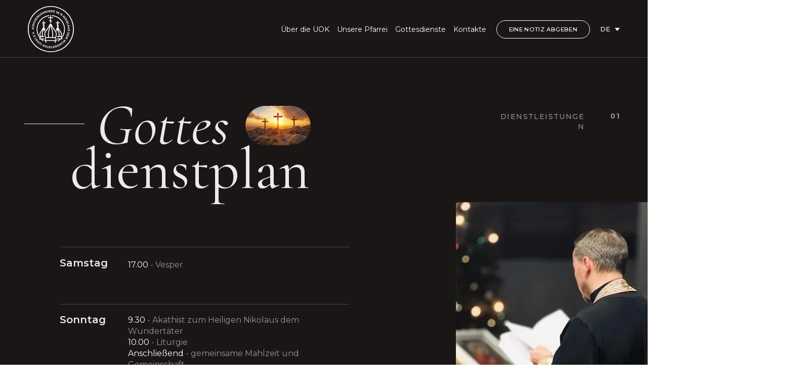

--- FILE ---
content_type: text/html; charset=utf-8
request_url: https://ukrkirche.de/leistungsverzeichnis
body_size: 46840
content:
<!doctype html><html lang="en" class="site-root site-root--published fonts-stage-1">
<head>
  <meta charset="UTF-8" />
  <meta name="viewport" content="width=device-width, initial-scale=1" />
  <meta property="og:type" content="website" />
  <meta property="og:url" content="https://ukrkirche.de/leistungsverzeichnis" />
  <meta name="color-scheme" content="light only" />
  <link rel="alternate" href="https://ukrkirche.de/leistungsverzeichnis" hreflang="uk" />  <link rel="alternate" href="https://ukrkirche.de/en/rozklad-bogosluzhin" hreflang="en" />  <link rel="alternate" href="https://ukrkirche.de/ru/rozklad-bogosluzhin" hreflang="ru" /><title>UOK De | Leistungsverzeichnis</title><meta name="generator" content="Weblium, effortless website builder" /><meta name="robots" content="index, follow" /><link rel="canonical" href="https://ukrkirche.de/leistungsverzeichnis" /><meta name="theme-color" content="#f29130" /><meta property="og:title" content="UOK De | Leistungsverzeichnis" />
  
  
  <link href="//res2.weblium.site" rel="preconnect" crossorigin />
  
  
<script>
window.swPromise = Promise.resolve()
if("serviceWorker" in navigator) {
  window.swPromise = new Promise(function(resolve) {
    setTimeout(resolve, 10000)
    navigator.serviceWorker.register('/sw.ef4589c10e95a79b2e129e2961fbe6c4.js').then(function(registration) {
      var interval
      interval = setInterval(function checkActive() {
        if(registration.active) {
          clearInterval(interval)
          resolve()
        }
      }, 10)
    })
  })
}
  ;(function(adata) {
  window["registerAdata"] = function registerAdata(data) {adata = Object.assign(adata, data)}
  window["getAdata"] = function getAdata() {return adata}
  })({})
  ;(function(styles) {
  window["__set_style__"] = function setStyle(id, style) {styles[id] = style}
  window["__require_style__"] = function requireStyle(id) {return styles[id]}
  })({})
  ;(function(blocks) {
  window["blockJsonp"] = function blockJsonpCallback(id, view, content) {
    blocks[id] = {
      view: view,
      content: content
    }
  }
  window["__require_block__"] = function requireBlock(deps) {
  var ReactDOM = deps.ReactDOM;
  var React = deps.React;
  var _ = deps._;
  var classNames = deps.classNames;
  var PropTypes = deps.PropTypes;
  var editorModule = deps.editorModule;
    return function (id) {
      var block = blocks[id]
      if (!block || !block.view) {
        return null
      }
      var exports = {}
      function requireStub(path) {
        if (path === 'weblium/editor') {
          return editorModule
        }
      }
      try {
        block.view(exports, requireStub, ReactDOM, React, PropTypes, _, classNames)
      } catch (e) {
        console.error('Failed to load block', {error: e.message, stack: e.stack})
      }
      return {view: exports.default, content: block.content}
    }
  }
  })({})
;(function(views) {
  window["viewJsonp"] = function viewJsonpCallback(id, view) {
    views[id] = {
      view: view,
    }
  }
  window["__require_view__"] = function requireView(deps) {
    return function (id) {
      var block = views[id]
      if (!block || !block.view) {
        return null
      }
      var exports = {}
      function requireStub(path) {}
      try {
        block.view(exports, requireStub)
      } catch (e) {
        console.error('Failed to load block', {error: e.message, stack: e.stack})
      }
      return exports.default
    }
  }
})({});
  
;(function () {
  if (typeof window.CustomEvent === "function" ) return false;
  function CV(e, p) {
    p = p || {bubbles: false, cancelable: false, detail: null};
    var evt = document.createEvent('CustomEvent');
    evt.initCustomEvent(e, p.bubbles, p.cancelable, p.detail);
    return evt;
   }
  CV.prototype = window.Event.prototype;
  window.CustomEvent = CV;
})();


if (!Element.prototype.matches) {
  Element.prototype.matches = Element.prototype.msMatchesSelector || Element.prototype.webkitMatchesSelector;
}
if (!Element.prototype.closest) {
  Element.prototype.closest = function(s) {
    var el = this;
    do {
      if (Element.prototype.matches.call(el, s)) return el;
      el = el.parentElement || el.parentNode;
    } while (el !== null && el.nodeType === 1);
    return null;
  };
}


(function() {
  if(Node.prototype.replaceChildren === undefined) {
    Node.prototype.replaceChildren = function(...args) {
      while(this.lastChild) {
       this.removeChild(this.lastChild);
      }
      if (args.length) {
        this.append(...args);
      }
    }
  }
}());


if (!window.localStorage || !window.sessionStorage) (function() {
  var Storage = function(type) {
      function createCookie(name, value, days) {
          var date, expires;
          if (days) {
              date = new Date();
              date.setTime(date.getTime() + (days * 24 * 60 * 60 * 1000));
              expires = "; expires=" + date.toGMTString();
          } else {
              expires = "";
          }
          document.cookie = name + "=" + value + expires + "; path=/";
      }
      function readCookie(name) {
          var nameEQ = name + "=",
              ca = document.cookie.split(';'),
              i, c;
          for (i = 0; i < ca.length; i++) {
              c = ca[i];
              while (c.charAt(0) == ' ') {
                  c = c.substring(1, c.length);
              }
              if (c.indexOf(nameEQ) == 0) {
                  return c.substring(nameEQ.length, c.length);
              }
          }
          return null;
      }
      function setData(data) {
          data = JSON.stringify(data);
          if (type == 'session') {
              window.name = data;
          } else {
              createCookie('localStorage', data, 365);
          }
      }
      function clearData() {
          if (type == 'session') {
              window.name = '';
          } else {
              createCookie('localStorage', '', 365);
          }
      }
      function getData() {
          var data = type == 'session' ? window.name : readCookie('localStorage');
          return data ? JSON.parse(data) : {};
      }
      var data = getData();
      function numKeys() {
          var n = 0;
          for (var k in data) {
              if (data.hasOwnProperty(k)) {
                  n += 1;
              }
          }
          return n;
      }
      return {
          clear: function() {
              data = {};
              clearData();
              this.length = numKeys();
          },
          getItem: function(key) {
              key = encodeURIComponent(key);
              return data[key] === undefined ? null : data[key];
          },
          key: function(i) {
              var ctr = 0;
              for (var k in data) {
                  if (ctr == i) return decodeURIComponent(k);
                  else ctr++;
              }
              return null;
          },
          removeItem: function(key) {
              key = encodeURIComponent(key);
              delete data[key];
              setData(data);
              this.length = numKeys();
          },
          setItem: function(key, value) {
              key = encodeURIComponent(key);
              data[key] = String(value);
              setData(data);
              this.length = numKeys();
          },
          length: 0
      };
  };
  if (!window.localStorage) window.localStorage = new Storage('local');
  if (!window.sessionStorage) window.sessionStorage = new Storage('session');
})();

!function(){"use strict";var e=function(e){e.setAttribute("rel","stylesheet"),e.setAttribute("type","text/css"),e.setAttribute("media","all"),e.setAttribute("preloaded","true"),e.removeAttribute("as")},t=function(e){var t=arguments.length>1&&void 0!==arguments[1]&&arguments[1];e.setAttribute("preloaded",t?"error":"true"),e.removeEventListener("load",window.invokePreload.onLoad),e.removeAttribute("onload"),e.removeAttribute("onerror"),e.onload=null};!function(){try{new Function("(a = 0) => a")}catch(e){return!1}}();window.invokePreload=window.invokePreload||{},invokePreload.onLoad=t,invokePreload.onScriptLoad=t,invokePreload.onScriptError=function(e){return t(e,!0)},invokePreload.onStyleLoad=function(t){return-1===[].map.call(document.styleSheets,function(e){return"all"===e.media.mediaText?e.href:null}).indexOf(t.href)&&(window.requestAnimationFrame?window.requestAnimationFrame(function(){return e(t)}):e(t)),t.removeAttribute("onload"),t}}();

var preload_polyfill=function(){"use strict";var e=function(e){e.setAttribute("rel","stylesheet"),e.setAttribute("type","text/css"),e.setAttribute("media","all"),e.setAttribute("preloaded","true"),e.removeAttribute("as")},t=function(e){var t=arguments.length>1&&void 0!==arguments[1]&&arguments[1];e.setAttribute("preloaded",t?"error":"true"),e.removeEventListener("load",window.invokePreload.onLoad),e.removeAttribute("onload"),e.removeAttribute("onerror"),e.onload=null},n=function(){try{return new Function("(a = 0) => a"),!0}catch(e){return!1}}(),r=function(n,r){if("style"===r.getAttribute("as"))return t(r),o=r,-1===[].map.call(document.styleSheets,function(e){return"all"===e.media.mediaText?e.href:null}).indexOf(o.href)&&(window.requestAnimationFrame?window.requestAnimationFrame(function(){return e(o)}):e(o)),void o.removeAttribute("onload");var o;t(r),r.dispatchEvent(new CustomEvent("load",n))},o=function(e,n){t(n,!0)},u=function(e){var t,n;(t=3e3,n=fetch(e.href,{method:"GET",mode:"cors",cache:"force-cache"}),new Promise(function(e,r){setTimeout(function(){return r(new Error("timeout"))},t),n.then(e,r)})).then(function(t){t.ok?r(null,e):o(0,e)}).catch(function(){return o(0,e)})},i=function(e){if(window.fetch)return u(e);var t=new XMLHttpRequest;t.addEventListener("load",function(n){t.status>=200&&t.status<300?r(n,e):o(0,e)}),t.open("GET",e.href,!0),t.timeout=3e3,t.send()},a=function(e){switch(e.getAttribute("as")){case"script":!function(e){"nomodule"===e.getAttribute("rel")&&e.setAttribute("rel","preload"),i(e)}(e);break;case"image":!function(e){var t=new Image;t.onload=function(t){return r(t,e)},t.onerror=function(t){return o(0,e)},t.src=e.href}(e);break;case"style":!function(e){e.onload=function(t){return r(t,e)},e.onerror=function(t){return o(0,e)},e.media="none",e.type="text/css",e.rel="stylesheet"}(e);break;case"font":!function(e){document.fonts&&e.hasAttribute("name")?new FontFace(e.getAttribute("name"),"url(".concat(e.href,")"),{weight:e.getAttribute("weight")||"normal",style:"normal"}).load(e.href).then(function(t){document.fonts.add(t),r(null,e)}).catch(function(){}):i(e)}(e);break;default:i(e)}},l=[],c=function(e){-1===l.indexOf(e.href)&&(function(e){if(("script"===e.getAttribute("as")||"worker"===e.getAttribute("as"))&&("nomodule"===e.getAttribute("rel")||e.hasAttribute("module"))){var t="nomodule"===e.getAttribute("rel");if(e.hasAttribute("module")&&!n||t&&n)return!0}return!1}(e)||(a(e),l.push(e.href)))},d=function(){var e=arguments.length>0&&void 0!==arguments[0]?arguments[0]:'link[rel="preload"]';if(window.MutationObserver){var t=new MutationObserver(function(e){return function(e){for(var t=0,n=e.length;t<n;t++)for(var r=e[t].addedNodes,o=0,u=r.length;o<u;o++){var i=r[o];"LINK"!==i.nodeName||!i.hasAttribute("rel")||"preload"!==i.getAttribute("rel")&&"nomodule"!==i.getAttribute("rel")||c(i)}}(e)}).observe(document.documentElement,{childList:!0,subtree:!0});document.addEventListener("DOMContentLoaded",function(){t&&t.disconnect()})}else var n=setInterval(function(){"complete"==document.readyState&&(clearInterval(n),s(e))},50)},s=function(){for(var e,t=function(e){for(var t=(arguments.length>1&&void 0!==arguments[1]?arguments[1]:document).querySelectorAll(e),n=[],r=[],o=0,u=t.length;o<u;++o){var i=t[o];-1===r.indexOf(i.href)&&(r.push(i.href),n.push(i))}return n}(arguments.length>0&&void 0!==arguments[0]?arguments[0]:'link[rel="preload"]');void 0!==(e=t.shift());)c(e)};return function(){try{if(!document.createElement("link").relList.supports("preload"))throw Error}catch(t){s(e='link[rel="preload"]'),d(e)}var e}()}();

var preload_polyfill_invoke=function(){"use strict";var t=function(t,e,r){var n=document.createElement("script");return n.async=e,n.onload=r,n.onerror=r,n.setAttribute("src",t.href),t.integrity&&(n.integrity=t.integrity),t.hasAttribute("crossorigin")&&n.setAttribute("crossorigin",t.getAttribute("crossorigin")),t.insertAdjacentElement?t.insertAdjacentElement("afterend",n):t.parentNode.appendChild(n),n},e=function(t){t.setAttribute("rel","stylesheet"),t.setAttribute("type","text/css"),t.setAttribute("media","all"),t.setAttribute("preloaded","true"),t.removeAttribute("as")},r=function(t){return-1===[].map.call(document.styleSheets,function(t){return"all"===t.media.mediaText?t.href:null}).indexOf(t.href)&&(window.requestAnimationFrame?window.requestAnimationFrame(function(){return e(t)}):e(t)),t.removeAttribute("onload"),t},n=function(){try{return new Function("(a = 0) => a"),!0}catch(t){return!1}}(),i=function(t){if(("script"===t.getAttribute("as")||"worker"===t.getAttribute("as"))&&("nomodule"===t.getAttribute("rel")||t.hasAttribute("module"))){var e="nomodule"===t.getAttribute("rel");if(t.hasAttribute("module")&&!n||e&&n)return!0}return!1},o=function(t){for(var e=(arguments.length>1&&void 0!==arguments[1]?arguments[1]:document).querySelectorAll(t),r=[],n=[],i=0,o=e.length;i<o;++i){var u=e[i];-1===n.indexOf(u.href)&&(n.push(u.href),r.push(u))}return r},u=!0,s=function e(r,n,i){"true"===r.getAttribute("preloaded")?t(r,n,i):"error"===r.getAttribute("preloaded")?i():setTimeout(function(){e(r,n,i)},10)},a=function(){window.performance&&window.performance.now};document.addEventListener("DOMContentLoaded",function(){a();for(var t,e=o("link[rel='preload'][as='script']"),r=[],n=[];void 0!==(t=e.shift());)i(t)||(t.hasAttribute("critical")?r.push(t):n.push(t));u=0===r.length,function(t){for(var e=[];t.length;)e.push(new Promise(function(e){s(t.shift(),!1,e)}));return Promise.all(e)}(r).then(function(){return function(t){for(var e=[];t.length;)e.push(new Promise(function(e){s(t.shift(),u,e)}));return Promise.all(e)}(n)}).then(function(){document.dispatchEvent(new CustomEvent("AllScriptsExecuted")),a()})});return function(e){for(var n,u=o("link[rel='preload']",e);void 0!==(n=u.shift());)"script"===n.getAttribute("as")?i(n)||t(n,!1):"style"===n.getAttribute("as")&&r(n)}}();

  </script>
  <link rel="preload" href="//res2.weblium.site/site/65f9ba4d239f2e000f8533a3/google-fonts-65e1b4388dc919000f3ac42d.css" as="style" importance="high"  />
  <link rel="stylesheet" href="//res2.weblium.site/site/65f9ba4d239f2e000f8533a3/google-fonts-65e1b4388dc919000f3ac42d.css" />
  <link rel="preload" href="//res2.weblium.site/site/65f9ba4d239f2e000f8533a3/core-theme-65e1b4388dc919000f3ac42d.css" as="style" />
  <style type="text/css">
    a,abbr,acronym,address,applet,article,aside,audio,b,big,blockquote,body,canvas,caption,center,cite,code,dd,del,details,dfn,div,dl,dt,embed,fieldset,figcaption,figure,footer,form,h1,h2,h3,h4,h5,h6,header,hgroup,html,i,iframe,img,ins,kbd,label,legend,li,mark,menu,nav,object,ol,output,p,pre,q,ruby,s,samp,section,small,span,strike,strong,sub,summary,sup,table,tbody,td,tfoot,th,thead,time,tr,tt,u,ul,var,video{margin:0;padding:0;border:0;font-size:100%;font:inherit;vertical-align:baseline}em{margin:0;padding:0;border:0;font-size:100%;vertical-align:baseline}article,aside,details,figcaption,figure,footer,header,hgroup,menu,nav,section{display:block}body{line-height:1}ol,ul{list-style:none}blockquote,q{quotes:none}blockquote:after,blockquote:before,q:after,q:before{content:"";content:none}table{border-collapse:collapse;border-spacing:0}html{width:100%;overflow-x:hidden;-webkit-font-smoothing:antialiased;-moz-osx-font-smoothing:grayscale}*,:after,:before,html{-webkit-box-sizing:border-box;-moz-box-sizing:border-box;box-sizing:border-box}button{background:none;border:0;margin:0;padding:0;font-size:inherit;font-family:inherit}.slick-track:after,.slick-track:before{content:"";display:table;clear:both}img:not([src]){visibility:hidden}img[src]{background-color:transparent!important}
    /*--vars-start--*/:root{--w-accordion-offset: 30px;--w-accordion-padding: 20px}:root{--w-apps-buttons-border-color: #a6a6a6;--w-apps-buttons-padding-top-as: 33.3333%;--w-apps-buttons-padding-top-gp: 29.5496%;--w-apps-buttons-padding-top-as-fre: 31.496%;--w-apps-buttons-padding-top-as-tur: 26.4901%;--w-apps-buttons-padding-top-as-chi: 36.6972%;--w-apps-buttons-sm-max-width-as: 120px;--w-apps-buttons-sm-max-width-gp: 135px;--w-apps-buttons-sm-max-width-as-fre: 127px;--w-apps-buttons-sm-max-width-as-tur: 151px;--w-apps-buttons-sm-max-width-as-chi: 109px;--w-apps-buttons-sm-border-radius: 5px;--w-apps-buttons-offset: 35px;--w-apps-buttons-md-max-width-as: 120px;--w-apps-buttons-lg-max-width-as: 150px;--w-apps-buttons-md-max-width-gp: 135px;--w-apps-buttons-lg-max-width-gp: 169px;--w-apps-buttons-sm-max-width-as-fre: 127px;--w-apps-buttons-md-max-width-as-fre: 127px;--w-apps-buttons-lg-max-width-as-fre: 159px;--w-apps-buttons-sm-max-width-as-tur: 151px;--w-apps-buttons-md-max-width-as-tur: 151px;--w-apps-buttons-lg-max-width-as-tur: 189px;--w-apps-buttons-sm-max-width-as-chi: 109px;--w-apps-buttons-md-max-width-as-chi: 109px;--w-apps-buttons-lg-max-width-as-chi: 136px;--w-apps-buttons-sm-border-radius: 5px;--w-apps-buttons-md-border-radius: 5px;--w-apps-buttons-lg-border-radius: 5px}@media (min-width: 480px){:root:not(.disable-media-queries){--w-apps-buttons-md-max-width-as: 150px;--w-apps-buttons-lg-max-width-as: 180px;--w-apps-buttons-md-max-width-gp: 169px;--w-apps-buttons-lg-max-width-gp: 203px;--w-apps-buttons-md-max-width-as-fre: 159px;--w-apps-buttons-lg-max-width-as-fre: 191px;--w-apps-buttons-md-max-width-as-tur: 189px;--w-apps-buttons-lg-max-width-as-tur: 227px;--w-apps-buttons-md-max-width-as-chi: 136px;--w-apps-buttons-lg-max-width-as-chi: 164px}}@media (min-width: 0px){.html-editor-md,.html-editor{--w-apps-buttons-md-max-width-as: 150px;--w-apps-buttons-lg-max-width-as: 180px;--w-apps-buttons-md-max-width-gp: 169px;--w-apps-buttons-lg-max-width-gp: 203px;--w-apps-buttons-md-max-width-as-fre: 159px;--w-apps-buttons-lg-max-width-as-fre: 191px;--w-apps-buttons-md-max-width-as-tur: 189px;--w-apps-buttons-lg-max-width-as-tur: 227px;--w-apps-buttons-md-max-width-as-chi: 136px;--w-apps-buttons-lg-max-width-as-chi: 164px}}@media (min-width: 768px){:root:not(.disable-media-queries){--w-apps-buttons-md-border-radius: 7px;--w-apps-buttons-lg-border-radius: 8px}}@media (min-width: 0px){.html-editor-md,.html-editor{--w-apps-buttons-md-border-radius: 7px;--w-apps-buttons-lg-border-radius: 8px}}@media (min-width: 992px){:root:not(.disable-media-queries){--w-apps-buttons-offset: 40px}}@media (min-width: 0px){.html-editor{--w-apps-buttons-offset: 40px}}:root{--w-gap: 15px}:root{--w-base-v-space: 4px;--w-base-h-space: 5px;--w-v-spacer1: calc(var(--w-base-v-space) * 1);--w-v-spacer2: calc(var(--w-base-v-space) * 2);--w-v-spacer3: calc(var(--w-base-v-space) * 3);--w-v-spacer4: calc(var(--w-base-v-space) * 5);--w-v-spacer5: calc(var(--w-base-v-space) * 8);--w-v-spacer6: calc(var(--w-base-v-space) * 12);--w-v-spacer7: calc(var(--w-base-v-space) * 15);--w-h-spacer1: calc(var(--w-base-h-space) * 1);--w-h-spacer2: calc(var(--w-base-h-space) * 2);--w-h-spacer3: calc(var(--w-base-h-space) * 4);--w-h-spacer4: calc(var(--w-base-h-space) * 8)}:root{--w-hero-title-offset: 35px;--w-title-offset: 25px;--w-subtitle-offset: 25px;--w-heading-offset: 20px;--w-subheading-offset: 25px;--w-heading-lg-offset: 25px;--w-caption-offset: 20px;--w-body-offset: 20px;--w-small-offset: 20px;--w-quote-offset: 20px;--w-hero-title-h-offset: 15px;--w-title-h-offset: 5px;--w-subtitle-h-offset: 15px;--w-heading-h-offset: 15px;--w-subheading-h-offset: 15px;--w-heading-lg-h-offset: 15px;--w-caption-h-offset: 10px;--w-body-h-offset: 10px;--w-small-h-offset: 10px;--w-quote-h-offset: 10px}@media (min-width: 992px){:root:not(.disable-media-queries){--w-hero-title-offset: 40px}}@media (min-width: 0px){.html-editor{--w-hero-title-offset: 40px}}:root{--w-layout-item-top-offset: calc(var(--w-gap) * 2);--w-layout-gap: var(--w-gap)}:root{--w-btns-group-item-offset: 20px;--w-btns-group-offset: 35px}@media (min-width: 992px){:root:not(.disable-media-queries){--w-btns-group-offset: 40px}}@media (min-width: 0px){.html-editor,.html-editor-lg{--w-btns-group-offset: 40px}}:root{--w-socials-top-offset: 30px;--w-socials-h-offset: 15px;--w-socials-bottom-offset: 30px}:root{--w-list-item-v-offset: 30px;--w-list-item-h-offset: 30px;--w-list-item-v-padding: 15px;--w-list-item-h-padding: 15px}:root{--w-list-with-media-offset: 30px;--w-list-with-media-padding: 20px}:root{--ui-content-gutter-1200: 15px;--w-content-container-size: 1200px;--w-content-gutter: var(--ui-content-gutter-320)}@media (min-width: 480px){:root:not(.disable-media-queries){--w-content-gutter: var(--ui-content-gutter-480)}}@media (min-width: 0px){.html-editor-xs{--w-content-gutter: var(--ui-content-gutter-480)}}@media (min-width: 768px){:root:not(.disable-media-queries){--w-content-gutter: var(--ui-content-gutter-768)}}@media (min-width: 0px){.html-editor-md{--w-content-gutter: var(--ui-content-gutter-768)}}@media (min-width: 992px){:root:not(.disable-media-queries){--w-content-gutter: var(--ui-content-gutter-992)}}@media (min-width: 1280px){:root:not(.disable-media-queries){--w-content-gutter: var(--ui-content-gutter-1200)}}@media (min-width: 0px){.html-editor,.html-editor-lg{--w-content-gutter: var(--ui-content-gutter-1200)}}:root{--w-section-vertical-s-offset: 20px;--w-section-basement-offset: 30px;--w-section-vertical-offset: 90px;--w-section-vertical-xxl-offset: 130px;--w-section-header-offset: 45px;--w-section-footer-offset: 50px}@media (min-width: 768px){:root:not(.disable-media-queries){--w-section-vertical-offset: 95px;--w-section-vertical-xxl-offset: 250px;--w-section-header-offset: 45px;--w-section-footer-offset: 50px}}@media (min-width: 0px){.html-editor-md{--w-section-vertical-offset: 95px;--w-section-vertical-xxl-offset: 250px;--w-section-header-offset: 45px;--w-section-footer-offset: 50px}}@media (min-width: 992px){:root:not(.disable-media-queries){--w-section-vertical-offset: 100px;--w-section-vertical-xxl-offset: 250px;--w-section-header-offset: 50px;--w-section-footer-offset: 55px}}@media (min-width: 0px){.html-editor{--w-section-vertical-offset: 100px;--w-section-vertical-xxl-offset: 250px;--w-section-header-offset: 50px;--w-section-footer-offset: 55px}}:root{--w-image-offset: 20px;--w-image-mask-sm-width: 70px;--w-image-mask-sm-height: 70px;--w-image-mask-md-width: 70px;--w-image-mask-md-height: 70px;--w-image-mask-lg-width: 120px;--w-image-mask-lg-height: 120px}@media (min-width: 768px){:root:not(.disable-media-queries){--w-image-aspect-ratio: 56.25%;--w-image-mask-md-width: 120px;--w-image-mask-md-height: 120px;--w-image-mask-lg-width: 170px;--w-image-mask-lg-height: 170px}}@media (min-width: 0px){.html-editor,.html-editor-md{--w-image-aspect-ratio: 56.25%;--w-image-mask-md-width: 120px;--w-image-mask-md-height: 120px;--w-image-mask-lg-width: 170px;--w-image-mask-lg-height: 170px}}:root{--w-quote-offset: 30px;--w-quote-gap: 20px}:root{--w-logo-offset: 30px;--w-slogan-offset: 5px}:root{--w-nav-offset: 30px;--w-nav-item-gap: 15px;--w-nav-item-top-offset: 10px;--w-nav-item-column-gap: 10px;--w-nav-item-column-offset: 20px}:root{--w-burger-padding: 12px 8px;--w-burger-width: 24px;--w-burger-height: 16px;--w-burger-line-size: 2px;--w-burger-line-pos-transform: translateY(7px) rotate(45deg);--w-burger-line-neg-transform: translateY(-7px) rotate(-45deg)}:root{--w-icon-panel-inner-offset: 0}:root:not(.disable-media-queries){--w-icon-panel-sm-width: 50px;--w-icon-panel-sm-height: 50px;--w-icon-panel-width: 50px;--w-icon-panel-height: 50px;--w-icon-panel-xl-width: 70px;--w-icon-panel-xl-height: 70px}@media (min-width: 0px){.html-editor-xs{--w-icon-panel-sm-width: 50px;--w-icon-panel-sm-height: 50px;--w-icon-panel-width: 50px;--w-icon-panel-height: 50px;--w-icon-panel-xl-width: 70px;--w-icon-panel-xl-height: 70px}}@media (min-width: 768px){:root:not(.disable-media-queries){--w-icon-panel-sm-width: 50px;--w-icon-panel-sm-height: 50px;--w-icon-panel-width: 70px;--w-icon-panel-height: 70px;--w-icon-panel-xl-width: 100px;--w-icon-panel-xl-height: 100px}}@media (min-width: 0px){.html-editor,.html-editor-md{--w-icon-panel-sm-width: 50px;--w-icon-panel-sm-height: 50px;--w-icon-panel-width: 70px;--w-icon-panel-height: 70px;--w-icon-panel-xl-width: 100px;--w-icon-panel-xl-height: 100px}}:root{--w-icon-width: 24px;--w-icon-height: 24px;--w-icon-offset: 20px;--w-icon-h-offset: 10px;--w-icon-sm-inner-offset: 12px;--w-icon-inner-offset: 12px;--w-icon-numbers-inner-offset: 5px;--w-icon-xl-inner-offset: 15px}@media (min-width: 768px){:root:not(.disable-media-queries){--w-icon-inner-sm-offset: 12px;--w-icon-inner-offset: 15px;--w-icon-xl-inner-offset: 20px}}@media (min-width: 0px){.html-editor,.html-editor-md{--w-icon-inner-sm-offset: 12px;--w-icon-inner-offset: 15px;--w-icon-xl-inner-offset: 20px}}:root{--w-icon-numbers-sm-inner-offset: 4px}:root:not(.disable-media-queries){--w-icon-numbers-xl-inner-offset: 8px;--w-icon-numbers-inner-offset: 4px}@media (min-width: 0px){.html-editor-xs{--w-icon-numbers-xl-inner-offset: 8px;--w-icon-numbers-inner-offset: 4px}}@media (min-width: 768px){:root:not(.disable-media-queries){--w-icon-numbers-xl-inner-offset: 10px;--w-icon-numbers-inner-offset: 8px}}@media (min-width: 0px){.html-editor,.html-editor-md{--w-icon-numbers-xl-inner-offset: 10px;--w-icon-numbers-inner-offset: 8px}}:root{--w-map-wrapper-height: 450px;--w-map-wrapper-offset: 30px}:root:not(.disable-media-queries){--w-counter-font-size: 24px;--w-counter-xl-font-size: 30px}@media (min-width: 0px){.html-editor-xs{--w-counter-font-size: 24px;--w-counter-xl-font-size: 30px}}@media (min-width: 768px){:root:not(.disable-media-queries){--w-counter-font-size: 30px;--w-counter-xl-font-size: 44px}}@media (min-width: 0px){.html-editor,.html-editor-md{--w-counter-font-size: 30px;--w-counter-xl-font-size: 44px}}:root{--w-contacts-list-offset: 30px;--w-contacts-list-item-v-offset: 16px;--w-contacts-list-element-v-offset: 5px}:root{--w-icon-list-width: 20px;--w-icon-list-height: 20px;--w-icon-list-offset: 20px;--w-icon-list-item-offset: 16px;--w-icon-list-item-h-offset: 24px}:root{--w-follow-us-offset: 15px}:root{--w-form-offset: 32px;--w-text-area-height: 150px;--w-form-field-offset: 24px;--w-form-button-offset: 56px;--w-form-input-offset: 12px;--w-form-description-offset: 4px;--w-form-multiple-group-offset: 12px;--w-form-multiple-item-offset: 12px}:root{--w-captions-group-offset: 15px;--w-captions-group-item-offset: 5px;--w-captions-group-separator-width: 1px}:root{--w-user-message-offset: 20px;--w-user-photo-size: 70px}:root{--w-grid-item-top-offset: 30px;--w-grid-gap: 30px;--w-100vw: 100vw;--w-grid-container-size-md: calc(
    var(--w-100vw) + var(--w-grid-gap) - var(--ui-content-gutter-768) * 2
  );--w-grid-container-size-xl: calc(
    var(--w-content-container-size) + var(--w-grid-gap) -
    var(--ui-content-gutter-1200) * 2
  );--w-grid-container-size-lg: var(--w-grid-container-size-xl)}:root:not(.disable-media-queries){--w-100vw: 100vw}.html-editor-xs,.html-editor-md{--w-100vw: var(--w-editor-width)}:root:not(.disable-media-queries){--w-grid-item-v-padding: 31px;--w-grid-item-h-padding: 27px}@media (min-width: 0px){.html-editor-xs{--w-grid-item-v-padding: 31px;--w-grid-item-h-padding: 27px}}@media (min-width: 768px){:root:not(.disable-media-queries){--w-grid-item-v-padding: 34px;--w-grid-item-h-padding: 28px}}@media (min-width: 0px){.html-editor-md{--w-grid-item-v-padding: 34px;--w-grid-item-h-padding: 28px}}@media (min-width: 992px){:root:not(.disable-media-queries){--w-grid-item-v-padding: 40px;--w-grid-item-h-padding: 30px}}@media (min-width: 0px){.html-editor,.html-editor-lg{--w-grid-item-v-padding: 40px;--w-grid-item-h-padding: 30px}}:root{--w-divider-component-offset: 0px}:root{--w-gallery-offset: 30px}:root{--w-image-with-hover-offset: 20px;--w-image-with-hover-button-offset: var(--w-btns-group-offset)}:root{--w-try-it-free-offset: 32px;--w-try-it-free-input-offset-sm: 8px;--w-try-it-free-input-offset-md: 8px;--w-try-it-free-input-offset-lg: 12px}:root{--w-language-offset: 20px}


/*--vars-end--*/

.media-placeholder_1Ay{display:flex!important;position:absolute;height:100%;top:0;right:0;bottom:0;left:0;justify-content:center!important;align-items:center;overflow:hidden}.icon_1X9{height:calc(100% - 160px);min-height:50px;max-height:140px}.ai-visual-container_3T8{position:absolute;top:5px;right:5px;z-index:2}.ai-visual-button_vk_{display:flex;padding:8px 12px;border-radius:4px;border:0;box-shadow:0 2px 4px 0 rgba(33,39,54,.16);-webkit-user-select:none;-moz-user-select:none;-ms-user-select:none;user-select:none}.ai-visual-button-image_1V1{width:24px;height:24px}.ai-visual-button-label_Uim{font-size:14px;font-weight:600;line-height:20px;color:var(--brand)}.ai-visual-button_vk_:hover{box-shadow:0 0 1px 0 rgba(33,39,54,.04)}
a,abbr,acronym,address,applet,article,aside,audio,b,big,blockquote,body,canvas,caption,center,cite,code,dd,del,details,dfn,div,dl,dt,embed,fieldset,figcaption,figure,footer,form,h1,h2,h3,h4,h5,h6,header,hgroup,html,i,iframe,img,ins,kbd,label,legend,li,mark,menu,nav,object,ol,output,p,pre,q,ruby,s,samp,section,small,span,strike,strong,sub,summary,sup,table,tbody,td,tfoot,th,thead,time,tr,tt,u,ul,var,video{margin:0;padding:0;border:0;font-size:100%;font:inherit;vertical-align:baseline}em{margin:0;padding:0;border:0;font-size:100%;vertical-align:baseline}article,aside,details,figcaption,figure,footer,header,hgroup,menu,nav,section{display:block}blockquote,q{quotes:none}blockquote:after,blockquote:before,q:after,q:before{content:""}table{border-collapse:collapse;border-spacing:0}*,:after,:before{box-sizing:border-box}button{margin:0;padding:0;background:none;border:0;font-size:inherit;font-family:inherit}html{font-size:var(--font-base-size);font-family:var(--font-family);line-height:var(--line-height-base);color:var(--ink);-webkit-font-smoothing:antialiased;-moz-osx-font-smoothing:grayscale}body,html{margin:0}button,figure,iframe{margin:0;padding:0;background:none;border:0;cursor:pointer;border-radius:0;font-size:inherit;outline:none}input{border:0;box-shadow:none}input:focus{outline:none}h1,h2,h3,h4,h5,h6,p{margin:0;padding:0}input:-webkit-autofill,input:-webkit-autofill:focus input:-webkit-autofill,input:-webkit-autofill:hover,select:-webkit-autofill,select:-webkit-autofill:focus,select:-webkit-autofill:hover,textarea:-webkit-autofill,textarea:-webkit-autofill:hover textarea:-webkit-autofill:focus{-webkit-text-fill-color:var(--ink);-webkit-box-shadow:0 0 0 1000px transparent inset;-webkit-transition:background-color 5000s ease-in-out 0s;transition:background-color 5000s ease-in-out 0s}ol,ul{margin:0;padding:0;list-style:none}

.collection{position:relative}
.social-icons-container_mJW{display:flex;position:relative;font-size:0}.social-icons_3iz{display:inline-block}.social-icons_icon_3o6{display:block;position:relative}.social-icons_icon_3o6 .wrapper_3w9{width:100%;height:100%}
.loading-overlay__wrapper_2Cx{transition:opacity .2s ease-in}.loading-overlay__wrapper_2Cx,.spinner_2lF{position:fixed;z-index:var(--max-index)}.spinner_2lF{top:0;right:0;bottom:0;left:0;opacity:1}.spinner--offset-top_3iT{padding-top:48px;background-color:hsla(0,0%,100%,.8)}.spinner--offset-top_3iT .spinner__svg_308{margin-top:-48px}.spinner--solid_2sM .spinner__wrapper_cFj{background-color:#fff}.spinner--absolute_2HZ{position:absolute}.spinner--z-auto_2nN{z-index:auto}.spinner--transparent_21Y .spinner__wrapper_cFj{background-color:transparent}.spinner__wrapper_cFj{display:flex;width:100%;height:100%;justify-content:center;background-color:hsla(0,0%,100%,.8);align-items:center}.spinner__svg_308{width:50px;height:50px;-webkit-animation:rotate_2G9 .9s linear infinite;animation:rotate_2G9 .9s linear infinite}.spinner__path_3gH{stroke:#bfd2ff;stroke-linecap:round;stroke-width:3px;stroke-dasharray:46}@-webkit-keyframes rotate_2G9{to{transform:rotate(1turn)}}@keyframes rotate_2G9{to{transform:rotate(1turn)}}
.svgIcon_2Cq{max-width:100%}.innerFill_U0E .outline_28N{fill:currentColor;transition:.3s}.innerFill_U0E .outline_28N.originalInstagram_3BK{fill:url(#instagramGradient)}.innerFill_U0E .outline_28N.instagramMask_2YO{fill:url(#instagramGradientHover);opacity:0;transition:.3s}.innerFill_U0E .logo_2cS{fill:var(--si-icon-color,currentColor);transition:.3s}.innerFill_U0E .logo_2cS.originalLogo_5HJ{fill:currentColor}.innerFill_U0E .logo_2cS.originalInstagram_3BK{fill:url(#instagramGradient)}.innerFill_U0E .logo_2cS.instagramMask_2YO{fill:url(#instagramGradientHover);opacity:0;transition:.3s}.innerFill_U0E .whiteLogo_1Gw{fill:var(--si-icon-color,#fff);transition:.3s}.innerFill_U0E .whiteLogo_1Gw.originalInstagram_3BK{stroke:url(#instagramGradient)}.innerFill_U0E:hover{color:currentColor}.innerFill_U0E:hover .logo_2cS.instagramMask_2YO,.innerFill_U0E:hover .outline_28N.instagramMask_2YO{transition:.3s;fill:url(#instagramGradientHover);opacity:1}.innerFill_U0E:hover .logo_2cS{fill:var(--si-icon-hover-color,currentColor)}.innerFill_U0E.originalBehance_2xn:hover .originalLogo_5HJ.logo_2cS,.innerFill_U0E.originalBehance_2xn:hover .outline_28N{fill:#0050e3}.innerFill_U0E.originalFacebook_2EC.darkTheme_2Xq:hover .originalLogo_5HJ.logo_2cS,.innerFill_U0E.originalFacebook_2EC.darkTheme_2Xq:hover .outline_28N,.innerFill_U0E.originalMessenger_2i6.darkTheme_2Xq:hover .originalLogo_5HJ.logo_2cS,.innerFill_U0E.originalMessenger_2i6.darkTheme_2Xq:hover .outline_28N{fill:#e6e6e6}.innerFill_U0E.originalDribble_3S7:hover .originalLogo_5HJ.logo_2cS,.innerFill_U0E.originalDribble_3S7:hover .outline_28N{fill:#e51e6b}.innerFill_U0E.originalFacebook_2EC:hover .originalLogo_5HJ.logo_2cS,.innerFill_U0E.originalFacebook_2EC:hover .outline_28N{fill:#4d70ba}.innerFill_U0E.originalMessenger_2i6:hover .originalLogo_5HJ.logo_2cS,.innerFill_U0E.originalMessenger_2i6:hover .outline_28N{fill:#339dff}.innerFill_U0E.originalGooglePlus_11G:hover .originalLogo_5HJ.logo_2cS,.innerFill_U0E.originalGooglePlus_11G:hover .outline_28N{fill:#e47364}.innerFill_U0E.originalLinkedin_3Hu:hover .originalLogo_5HJ.logo_2cS,.innerFill_U0E.originalLinkedin_3Hu:hover .outline_28N{fill:#0099e8}.innerFill_U0E.originalPinterest_1Kn:hover .originalLogo_5HJ.logo_2cS,.innerFill_U0E.originalPinterest_1Kn:hover .outline_28N{fill:#ee0a23}.innerFill_U0E.originalSlack_7sJ:hover .originalLogo_5HJ.logo_2cS,.innerFill_U0E.originalSlack_7sJ:hover .outline_28N{fill:#2d8968}.innerFill_U0E.originalTelegram_A4c:hover .originalLogo_5HJ.logo_2cS,.innerFill_U0E.originalTelegram_A4c:hover .outline_28N{fill:#0af}.innerFill_U0E.originalVk_2L2:hover .originalLogo_5HJ.logo_2cS,.innerFill_U0E.originalVk_2L2:hover .outline_28N{fill:#7a99bf}.innerFill_U0E.originalVk_2L2.darkTheme_2Xq:hover .originalLogo_5HJ.logo_2cS,.innerFill_U0E.originalVk_2L2.darkTheme_2Xq:hover .outline_28N{fill:#e6e6e6}.innerFill_U0E.originalTripadvisor_9UJ:hover .originalLogo_5HJ.logo_2cS,.innerFill_U0E.originalTripadvisor_9UJ:hover .outline_28N{fill:#00e2ae}.innerFill_U0E.originalTumblr_KYg:hover .originalLogo_5HJ.logo_2cS,.innerFill_U0E.originalTumblr_KYg:hover .outline_28N{fill:#465f7e}.innerFill_U0E.originalTumblr_KYg.darkTheme_2Xq:hover .originalLogo_5HJ.logo_2cS,.innerFill_U0E.originalTumblr_KYg.darkTheme_2Xq:hover .outline_28N{fill:#e6e6e6}.innerFill_U0E.originalTwitter_3xi:hover .originalLogo_5HJ.logo_2cS,.innerFill_U0E.originalTwitter_3xi:hover .outline_28N{fill:#2795e9}.innerFill_U0E.originalTwitterX_1tz:hover .originalLogo_5HJ.logo_2cS,.innerFill_U0E.originalTwitterX_1tz:hover .outline_28N{fill:#162221}.innerFill_U0E.originalYoutube_2OU:hover .originalLogo_5HJ.logo_2cS,.innerFill_U0E.originalYoutube_2OU:hover .outline_28N{fill:#e23e3d}.innerFill_U0E.originalVimeo_3Sf:hover .originalLogo_5HJ.logo_2cS,.innerFill_U0E.originalVimeo_3Sf:hover .outline_28N{fill:#2a413f}.innerFill_U0E.originalVimeo_3Sf.darkTheme_2Xq:hover .originalLogo_5HJ.logo_2cS,.innerFill_U0E.originalVimeo_3Sf.darkTheme_2Xq:hover .outline_28N{fill:#1295bf}.innerFill_U0E.originalMedium_3e5:hover .originalLogo_5HJ.logo_2cS,.innerFill_U0E.originalMedium_3e5:hover .outline_28N{fill:#474747}.innerFill_U0E.originalMedium_3e5.darkTheme_2Xq:hover .originalLogo_5HJ.logo_2cS,.innerFill_U0E.originalMedium_3e5.darkTheme_2Xq:hover .outline_28N{fill:#e6e6e6}.innerFill_U0E.originalYelp_1p9:hover .originalLogo_5HJ.logo_2cS,.innerFill_U0E.originalYelp_1p9:hover .outline_28N{fill:#7e0404}.innerFill_U0E.originalTwitch_2UU:hover .originalLogo_5HJ.logo_2cS,.innerFill_U0E.originalTwitch_2UU:hover .outline_28N{fill:#7d5abe}.innerFill_U0E.originalPhone_2ji:hover .originalLogo_5HJ.logo_2cS,.innerFill_U0E.originalPhone_2ji:hover .outline_28N{fill:#4d8643}.innerFill_U0E.originalEmail_2uz:hover .originalLogo_5HJ.logo_2cS,.innerFill_U0E.originalEmail_2uz:hover .outline_28N{fill:#487efc}.innerFill_U0E.originalSnapchat_24s:hover .originalLogo_5HJ.logo_2cS,.innerFill_U0E.originalSnapchat_24s:hover .outline_28N{fill:#ccca00}.innerFill_U0E.originalSkype_4Rw:hover .originalLogo_5HJ.logo_2cS,.innerFill_U0E.originalSkype_4Rw:hover .outline_28N{fill:#008abd}.innerFill_U0E.originalViber_3Hu:hover .originalLogo_5HJ.logo_2cS,.innerFill_U0E.originalViber_3Hu:hover .outline_28N{fill:#a780c7}.innerFill_U0E.originalWhatsapp_1UO:hover .originalLogo_5HJ.logo_2cS,.innerFill_U0E.originalWhatsapp_1UO:hover .outline_28N{fill:#1da851}.innerFill_U0E.originalSoundcloud_17F:hover .originalLogo_5HJ.logo_2cS,.innerFill_U0E.originalSoundcloud_17F:hover .outline_28N{fill:#cc6d00}.innerFill_U0E.originalInstagramLogo_2or .logo_2cS{opacity:1;transition:opacity .3s;fill:url(#instagramGradient)}.innerFill_U0E.originalInstagramLogo_2or .logo-hover_1Bk{transition:opacity .3s;fill:url(#instagramGradientHover);opacity:0}.innerFill_U0E.originalInstagramLogo_2or:hover .logo_2cS{transition:opacity .3s;opacity:0}.innerFill_U0E.originalInstagramLogo_2or:hover .logo-hover_1Bk{opacity:1}.innerFill_U0E.originalInstagram_3BK .outline_28N{transition:opacity .3s;fill:url(#instagramGradient)}.innerFill_U0E.originalInstagram_3BK .instagramMask_2YO,.innerFill_U0E.originalInstagram_3BK .logo-hover_1Bk{transition:opacity .3s;fill:url(#instagramGradientHover);opacity:0}.innerFill_U0E.originalInstagram_3BK:hover .outline_28N{opacity:0}.innerFill_U0E.originalInstagram_3BK:hover .instagramMask_2YO,.innerFill_U0E.originalInstagram_3BK:hover .logo-hover_1Bk{opacity:1}.noFill_1L9 .logo_2cS{fill:var(--si-icon-color,currentColor);transition:.3s}.noFill_1L9 .logo_2cS.originalInstagram_3BK{fill:url(#instagramGradient)}.noFill_1L9 .border_3Tk{fill:var(--si-border-color,currentColor)}.noFill_1L9 .border_3Tk.originalInstagram_3BK{stroke:url(#instagramGradient)}.noFill_1L9 .outline_28N{fill:transparent;transition:.3s}.noFill_1L9 .instagramMask_2YO{fill:url(#instagramGradient);opacity:0;transition:.3s}.noFill_1L9 .whiteLogo_1Gw{fill:transparent;stroke:var(--si-border-color,currentColor);stroke-width:.5px;transition:.3s}.noFill_1L9 .whiteLogo_1Gw.instagramMask_2YO{fill:url(#instagramGradient);opacity:0}.noFill_1L9.originalInstagram_3BK .whiteLogo_1Gw{stroke:url(#instagramGradient)}.noFill_1L9:hover .outline_28N{fill:var(--si-border-color,currentColor)}.noFill_1L9:hover .instagramMask_2YO{opacity:1;transition:.3s}.noFill_1L9:hover .whiteLogo_1Gw{fill:var(--si-border-color,currentColor);transition:.3s}.noFill_1L9:hover .logo_2cS{fill:transparent!important;transition:.3s;stroke-width:0}.noFill_1L9.originalInstagram_3BK:hover .outline_28N{fill:url(#instagramGradient)}.noFill_1L9.originalInstagram_3BK:hover .instagramMask_2YO{transition:opacity .3s;fill:url(#instagramGradient);opacity:1}.draggable_icon .snapchat_2tn{stroke:#000}
.iconElement_3D2{display:block;position:relative;align-items:center;justify-content:center}.iconElement_3D2,.iconElement__inner_2iN{height:100%;max-width:100%}.iconElement_3D2 svg{max-width:100%;max-height:100%;fill:currentColor}.iconElement_3D2 img{display:block;height:100%;max-width:100%;margin:auto}.icon_2Tz{position:relative}.ui-icon_2oI{color:var(--ui-block-title-color)}.ui-icon--light_HAb{color:var(--ui-block-title-color-light)}
.action_1-Z{text-decoration:none}.numbers_1Dc .text-wrapper_38Y{display:flex;width:100%;height:100%;align-items:center;overflow:hidden}.numbers_1Dc .text_1-q{width:100%}.page-editor-md .numbers--sm_2Sz .text_1-q{font-size:var(--ui-text-size)!important}@media (min-width:768px) and (max-width:991px){:root:not(.disable-media-queries) .numbers--sm_2Sz .text_1-q{font-size:var(--ui-text-size)!important}}.page-editor-xs .numbers--sm_2Sz .text_1-q{font-size:var(--ui-text-size-mobile)!important}@media (max-width:767px){:root:not(.disable-media-queries) .numbers--sm_2Sz .text_1-q{font-size:var(--ui-text-size-mobile)!important}}.page-editor-md .numbers--md_3IY .text_1-q{font-size:var(--ui-subheading-size)!important}@media (min-width:768px) and (max-width:991px){:root:not(.disable-media-queries) .numbers--md_3IY .text_1-q{font-size:var(--ui-subheading-size)!important}}.page-editor-xs .numbers--md_3IY .text_1-q{font-size:var(--ui-subheading-size-mobile)!important}@media (max-width:767px){:root:not(.disable-media-queries) .numbers--md_3IY .text_1-q{font-size:var(--ui-subheading-size-mobile)!important}}.page-editor-md .numbers--xl_1qF .text_1-q{font-size:var(--ui-heading-size)!important}@media (min-width:768px) and (max-width:991px){:root:not(.disable-media-queries) .numbers--xl_1qF .text_1-q{font-size:var(--ui-heading-size)!important}}.page-editor-xs .numbers--xl_1qF .text_1-q{font-size:var(--ui-heading-size-mobile)!important}@media (max-width:767px){:root:not(.disable-media-queries) .numbers--xl_1qF .text_1-q{font-size:var(--ui-heading-size-mobile)!important}}
.quote__icon-wrapper_I85{display:flex;justify-content:flex-start}.quote_1JR .line_n03{position:relative;padding-top:calc(var(--w-quote-gap)/4);padding-bottom:calc(var(--w-quote-gap)/4);padding-left:var(--w-quote-gap)}.quote_1JR .line_n03:before{content:"";display:block;position:absolute;width:1px;height:100%;top:0;left:0;background-color:currentColor;opacity:.2}
.quote__inner_2lL{position:relative;padding:var(--w-section-header-offset) calc(var(--w-quote-gap)/2)}.quote__inner_2lL:after,.quote__inner_2lL:before{content:"";display:block;position:absolute;width:100%;height:1px;left:0;background-color:transparent;opacity:.2}.quote__inner_2lL:before{top:0}.quote__inner_2lL:after{bottom:0}.quote__icon_2pZ{display:flex;position:relative;top:-50%;justify-content:center}.quote__icon-wrapper_3Ue{position:absolute;width:100%;top:-1px;left:0}.quote__icon-wrapper_3Ue:after,.quote__icon-wrapper_3Ue:before{content:"";display:block;position:absolute;height:1px;top:0;background-color:transparent;opacity:.2}.quote__icon-wrapper_3Ue:before{left:0}.quote__icon-wrapper_3Ue:after{right:0}.line_2Mm .quote__icon-wrapper_3Ue:after,.line_2Mm .quote__icon-wrapper_3Ue:before,.line_2Mm.quote__inner_2lL:after{background-color:currentColor}.line_2Mm.line-top-withoutIcon_c0C{position:relative}.line_2Mm.line-top-withoutIcon_c0C:after,.line_2Mm.line-top-withoutIcon_c0C:before{content:"";display:block;position:absolute;width:100%;height:1px;left:0;background-color:currentColor;opacity:.2}.line_2Mm.line-top-withoutIcon_c0C:before{top:0}.line_2Mm.line-top-withoutIcon_c0C:after{bottom:0}.icon-size-sm_32A .quote__inner_2lL{margin-top:calc(var(--w-icon-panel-sm-width)/2);padding-top:calc(var(--w-icon-offset) + var(--w-icon-panel-sm-width)/2)}.icon-size-sm_32A .quote__icon-wrapper_3Ue{height:var(--w-icon-panel-sm-width)}.icon-size-sm_32A .quote__icon-wrapper_3Ue:after,.icon-size-sm_32A .quote__icon-wrapper_3Ue:before{width:calc(50% - var(--w-icon-panel-sm-width)/1.35)}.icon-size-sm_32A.without-icon_1EA .quote__inner_2lL{padding-top:var(--w-section-header-offset);margin-top:0}.icon-size-md_NLl .quote__inner_2lL{margin-top:calc(var(--w-icon-panel-width)/2);padding-top:calc(var(--w-icon-offset) + var(--w-icon-panel-width)/2)}.icon-size-md_NLl .quote__icon-wrapper_3Ue{height:var(--w-icon-panel-width)}.icon-size-md_NLl .quote__icon-wrapper_3Ue:after,.icon-size-md_NLl .quote__icon-wrapper_3Ue:before{width:calc(50% - var(--w-icon-panel-width)/1.35)}.icon-size-md_NLl.without-icon_1EA .quote__inner_2lL{padding-top:var(--w-section-header-offset);margin-top:0}.icon-size-xl_3gr .quote__inner_2lL{margin-top:calc(var(--w-icon-panel-xl-width)/2);padding-top:calc(var(--w-icon-offset) + var(--w-icon-panel-xl-width)/2)}.icon-size-xl_3gr .quote__icon-wrapper_3Ue{height:var(--w-icon-panel-xl-width)}.icon-size-xl_3gr .quote__icon-wrapper_3Ue:after,.icon-size-xl_3gr .quote__icon-wrapper_3Ue:before{width:calc(50% - var(--w-icon-panel-xl-width)/1.35)}.icon-size-xl_3gr.without-icon_1EA .quote__inner_2lL{padding-top:var(--w-section-header-offset);margin-top:0}
.quote__inner_ub4{position:relative}.quote__inner_ub4:before{content:"";display:block;position:absolute;width:100%;height:1px;top:0;left:0;background-color:transparent;opacity:.2}.quote__inner-box_1Xq{position:relative;padding:var(--w-section-header-offset) calc(var(--w-quote-gap)/2)}.quote__inner-box_1Xq:after{content:"";display:block;position:absolute;width:100%;height:1px;bottom:0;left:0;background-color:transparent;opacity:.2}.quote__inner-box_1Xq+*{margin-top:var(--w-section-header-offset)}.quote__icon_35Y{display:flex;position:relative;bottom:-50%;justify-content:center}.quote__icon-wrapper_1AT{position:absolute;width:100%;bottom:-1px;left:0}.quote__icon-wrapper_1AT:after,.quote__icon-wrapper_1AT:before{content:"";display:block;position:absolute;height:1px;bottom:0;background-color:transparent;opacity:.2}.quote__icon-wrapper_1AT:before{left:0}.quote__icon-wrapper_1AT:after{right:0}.quote__name_IGR{padding-left:calc(var(--w-quote-gap)/2);padding-right:calc(var(--w-quote-gap)/2)}.line-bottom-withoutIcon_iTV .quote__inner-box_1Xq:after,.line_3cE .quote__icon-wrapper_1AT:after,.line_3cE .quote__icon-wrapper_1AT:before,.line_3cE.quote__inner_ub4:before{background-color:currentColor}.icon-size-sm_1bv .quote__inner-box_1Xq{margin-bottom:calc(var(--w-icon-offset) + var(--w-icon-panel-sm-width)/2);padding-bottom:calc(var(--w-icon-offset) + var(--w-icon-panel-sm-width)/2)}.icon-size-sm_1bv .quote__icon-wrapper_1AT{height:var(--w-icon-panel-sm-width)}.icon-size-sm_1bv .quote__icon-wrapper_1AT:after,.icon-size-sm_1bv .quote__icon-wrapper_1AT:before{width:calc(50% - var(--w-icon-panel-sm-width)/1.35)}.icon-size-sm_1bv .without-person_37t .quote__inner-box_1Xq{margin-bottom:calc(var(--w-icon-panel-sm-width)/2)}.icon-size-sm_1bv .without-icon_1SP .quote__inner-box_1Xq{padding-bottom:var(--w-section-header-offset);margin-bottom:0}.icon-size-sm_1bv .without-person-icon_1eb .quote__inner-box_1Xq{margin-bottom:0}.icon-size-sm_1bv .without-line-icon_D-- .quote__inner-box_1Xq{padding-bottom:0}.icon-size-md_2th .quote__inner-box_1Xq{margin-bottom:calc(var(--w-icon-offset) + var(--w-icon-panel-width)/2);padding-bottom:calc(var(--w-icon-offset) + var(--w-icon-panel-width)/2)}.icon-size-md_2th .quote__icon-wrapper_1AT{height:var(--w-icon-panel-width)}.icon-size-md_2th .quote__icon-wrapper_1AT:after,.icon-size-md_2th .quote__icon-wrapper_1AT:before{width:calc(50% - var(--w-icon-panel-width)/1.35)}.icon-size-md_2th .without-person_37t .quote__inner-box_1Xq{margin-bottom:calc(var(--w-icon-panel-width)/2)}.icon-size-md_2th .without-icon_1SP .quote__inner-box_1Xq{padding-bottom:var(--w-section-header-offset);margin-bottom:0}.icon-size-md_2th .without-person-icon_1eb .quote__inner-box_1Xq{margin-bottom:0}.icon-size-md_2th .without-line-icon_D-- .quote__inner-box_1Xq{padding-bottom:0}.icon-size-xl_36N .quote__inner-box_1Xq{margin-bottom:calc(var(--w-icon-offset) + var(--w-icon-panel-xl-width)/2);padding-bottom:calc(var(--w-icon-offset) + var(--w-icon-panel-xl-width)/2)}.icon-size-xl_36N .quote__icon-wrapper_1AT{height:var(--w-icon-panel-xl-width)}.icon-size-xl_36N .quote__icon-wrapper_1AT:after,.icon-size-xl_36N .quote__icon-wrapper_1AT:before{width:calc(50% - var(--w-icon-panel-xl-width)/1.35)}.icon-size-xl_36N .without-person_37t .quote__inner-box_1Xq{margin-bottom:calc(var(--w-icon-panel-xl-width)/2)}.icon-size-xl_36N .without-icon_1SP .quote__inner-box_1Xq{padding-bottom:var(--w-section-header-offset);margin-bottom:0}.icon-size-xl_36N .without-person-icon_1eb .quote__inner-box_1Xq{margin-bottom:0}.icon-size-xl_36N .without-line-icon_D-- .quote__inner-box_1Xq{padding-bottom:0}.icon-size-sm_1bv .quote__inner-box_1Xq{padding-bottom:var(--w-section-header-offset)}
.list-with-media_3xi{position:relative;padding-top:calc(var(--w-grid-gap)/4);padding-bottom:calc(var(--w-grid-gap)/4)}.list-with-media__wrapper-content_1Ym{display:flex;margin-right:calc(var(--w-grid-gap)/-4);margin-left:calc(var(--w-grid-gap)/-4);flex-wrap:wrap}.list-with-media__media_2iA{display:flex;max-width:100%;margin:calc(var(--w-grid-gap)/4);text-align:center}.list-with-media__content_3aQ{display:flex;min-width:40%;margin:calc(var(--w-grid-gap)/4);flex-basis:100%;flex:1;flex-direction:column;justify-content:center}.list-with-media--align-left_2cJ{text-align:left}.list-with-media__text-top_hNh{display:flex;align-items:flex-end;justify-content:space-between;flex-wrap:wrap}.list-with-media__heading_Jzx{margin-right:5px;word-break:break-all;white-space:pre-wrap}@supports (word-break:break-word){.list-with-media__heading_Jzx{word-break:break-word}}.list-with-media_3xi.w-state-has-background{padding-left:var(--w-list-with-media-padding);padding-right:var(--w-list-with-media-padding)}.list-with-media--list-decorator_2el:after{content:"";position:absolute;width:100%;height:1px;bottom:0;left:0;background:var(--ui-dark-shade-color);opacity:.2}.list-with-media__price_2An{margin-top:0!important;margin-left:5px;word-break:break-all;white-space:pre-wrap}@supports (word-break:break-word){.list-with-media__price_2An{word-break:break-word}}.list-with-media__price-decorator_1ZM{width:100%;height:1px;min-width:10px;margin:7px 0;flex:1 1;background:var(--ui-dark-shade-color);opacity:.2}.background--dark_3vP.list-with-media--list-decorator_2el:after,.background--dark_3vP .list-with-media__price-decorator_1ZM{background:var(--ui-light-shade-color)}.background--light_1gd.list-with-media--list-decorator_2el:after,.background--light_1gd .list-with-media__price-decorator_1ZM{background:var(--ui-dark-shade-color)}.icon--sm_1c- .list-with-media__media_2iA{width:var(--w-icon-panel-sm-width)}.icon--md_1zx .list-with-media__media_2iA{width:var(--w-icon-panel-width)}.icon--xl_1Ju .list-with-media__media_2iA{width:var(--w-icon-panel-xl-width)}.image-mask--sm_PDn .list-with-media__image_1D7{width:var(--w-image-mask-sm-width)}.image-mask--md_1FK .list-with-media__image_1D7{width:var(--w-image-mask-md-width)}.image-mask--lg_lXq .list-with-media__image_1D7{width:var(--w-image-mask-lg-width)}.number--sm_MjL .list-with-media__media_2iA{width:var(--w-icon-panel-sm-width)}.number--md_3E2 .list-with-media__media_2iA{width:var(--w-icon-panel-width)}.number--xl_2bL .list-with-media__media_2iA{width:var(--w-icon-panel-xl-width)}
.table_1Gt{display:flex;padding:0!important;flex-wrap:wrap}.table__section_F-u{display:flex;flex-basis:100%}.table__section-inner_3eI{display:flex;width:100%;flex-wrap:wrap;margin-top:calc(var(--w-grid-gap)*-1)}.page-editor .table__section-inner_3eI,.page-editor-lg .table__section-inner_3eI,.page-editor-md .table__section-inner_3eI{margin-top:0}@media (min-width:768px){:root:not(.disable-media-queries) .table__section-inner_3eI{margin-top:0}}.table__section-wrapper_3_b{width:100%;margin-top:var(--w-grid-gap)}.page-editor .table__section-wrapper_3_b,.page-editor-lg .table__section-wrapper_3_b,.page-editor-md .table__section-wrapper_3_b{margin-top:0}@media (min-width:768px){:root:not(.disable-media-queries) .table__section-wrapper_3_b{margin-top:0}}.table--heading-desktop_3uR{display:none!important}.page-editor .table--heading-desktop_3uR,.page-editor-lg .table--heading-desktop_3uR,.page-editor-md .table--heading-desktop_3uR{display:flex!important}@media (min-width:768px){:root:not(.disable-media-queries) .table--heading-desktop_3uR{display:flex!important}}.table__row_3Mf{display:flex;flex-wrap:wrap;flex-basis:100%}.page-editor .table__row_3Mf,.page-editor-lg .table__row_3Mf,.page-editor-md .table__row_3Mf{padding:0}@media (min-width:768px){:root:not(.disable-media-queries) .table__row_3Mf{padding:0}}.table__row-wrapper_DiS{display:flex;width:100%;flex-wrap:wrap}.table__row-desktop_dFP{display:none!important}.page-editor .table__row-desktop_dFP,.page-editor-lg .table__row-desktop_dFP,.page-editor-md .table__row-desktop_dFP{display:flex!important}@media (min-width:768px){:root:not(.disable-media-queries) .table__row-desktop_dFP{display:flex!important}}.page-editor .table__row-mobile_30D,.page-editor-lg .table__row-mobile_30D,.page-editor-md .table__row-mobile_30D{display:none!important}@media (min-width:768px){:root:not(.disable-media-queries) .table__row-mobile_30D{display:none!important}}.table__item_2Cu{width:100%}.table__item-inner_e2Y{padding:0!important}.table__columns-pair_zoV{display:flex;flex-direction:row;flex-wrap:nowrap}.table__columns-pair_zoV .table__column_3y-{max-width:50%;flex-basis:50%}.table__columns-pair_zoV .table__column-background_3bt{width:100%}.table__columns-wrapper_eWc{display:flex;flex-direction:row;flex-wrap:nowrap;flex-basis:100%}.table__column_3y-{display:flex;position:relative;word-break:break-all;white-space:pre-wrap}@supports (word-break:break-word){.table__column_3y-{word-break:break-word}}@-moz-document url-prefix(){.table__column_3y- [class^=text]{display:block}}.table--preset-main_8fZ .table__item-mobile_2TK{position:relative}.table--preset-main_8fZ .table__item-mobile_2TK:before{width:1px;height:100%;bottom:0}.table--preset-main_8fZ .table__item-mobile_2TK:after,.table--preset-main_8fZ .table__item-mobile_2TK:before{content:"";position:absolute;top:0;right:0;background-color:currentColor;opacity:.2;color:inherit;z-index:2}.table--preset-main_8fZ .table__item-mobile_2TK:after{width:100%;height:1px;left:0}.table--preset-main_8fZ .table__column--decorator_1t_{position:relative}.table--preset-main_8fZ .table__column--decorator_1t_:before{width:1px;height:100%;top:0}.table--preset-main_8fZ .table__column--decorator_1t_:after,.table--preset-main_8fZ .table__column--decorator_1t_:before{content:"";position:absolute;bottom:0;left:0;background-color:currentColor;opacity:.2;color:inherit;z-index:2}.table--preset-main_8fZ .table__column--decorator_1t_:after{width:100%;height:1px;right:0}.page-editor .table--preset-main_8fZ,.page-editor-lg .table--preset-main_8fZ,.page-editor-md .table--preset-main_8fZ{position:relative}.page-editor .table--preset-main_8fZ:after,.page-editor-lg .table--preset-main_8fZ:after,.page-editor-md .table--preset-main_8fZ:after{content:"";position:absolute;width:100%;height:1px;top:0;right:0;left:0;background-color:currentColor;opacity:.2;color:inherit;z-index:2}.page-editor .table--preset-main_8fZ:before,.page-editor-lg .table--preset-main_8fZ:before,.page-editor-md .table--preset-main_8fZ:before{content:"";position:absolute;width:1px;height:100%;top:0;right:0;bottom:0;background-color:currentColor;opacity:.2;color:inherit;z-index:2}.page-editor .table--preset-main_8fZ .table__item-mobile_2TK:before,.page-editor-lg .table--preset-main_8fZ .table__item-mobile_2TK:before,.page-editor-md .table--preset-main_8fZ .table__item-mobile_2TK:before{content:none}@media (min-width:768px){:root:not(.disable-media-queries) .table--preset-main_8fZ{position:relative}:root:not(.disable-media-queries) .table--preset-main_8fZ:after{content:"";position:absolute;width:100%;height:1px;top:0;right:0;left:0;background-color:currentColor;opacity:.2;color:inherit;z-index:2}:root:not(.disable-media-queries) .table--preset-main_8fZ:before{content:"";position:absolute;width:1px;height:100%;top:0;right:0;bottom:0;background-color:currentColor;opacity:.2;color:inherit;z-index:2}:root:not(.disable-media-queries) .table--preset-main_8fZ .table__item-mobile_2TK:before{content:none}}.table--preset-secondary_3YY .table__column--decorator_1t_{position:relative}.table--preset-secondary_3YY .table__column--decorator_1t_:after{content:"";position:absolute;width:100%;height:1px;right:0;bottom:0;left:0;background-color:currentColor;opacity:.2;color:inherit;z-index:2}.table--preset-secondary_3YY .table__columns-pair_zoV:last-child .table__column--decorator_1t_:after,.page-editor .table--preset-secondary_3YY .table__section_F-u:not(.table--heading-desktop_3uR) .table__section-wrapper_3_b:last-child .table__column--decorator_1t_:after,.page-editor-lg .table--preset-secondary_3YY .table__section_F-u:not(.table--heading-desktop_3uR) .table__section-wrapper_3_b:last-child .table__column--decorator_1t_:after,.page-editor-md .table--preset-secondary_3YY .table__section_F-u:not(.table--heading-desktop_3uR) .table__section-wrapper_3_b:last-child .table__column--decorator_1t_:after{content:none}@media (min-width:768px){:root:not(.disable-media-queries) .table--preset-secondary_3YY .table__section_F-u:not(.table--heading-desktop_3uR) .table__section-wrapper_3_b:last-child .table__column--decorator_1t_:after{content:none}}.resize__column-overlay_XJa{position:relative}.resize__column-overlay_XJa:before{content:"";position:absolute;top:0;right:0;bottom:0;left:0;background:currentColor;opacity:.125;z-index:2}.resize__column-overlay_XJa:after{content:"";position:absolute;width:1px;height:100%;top:0;right:-1px;bottom:0;opacity:.5;z-index:2;background-image:linear-gradient(0deg,currentColor,currentColor 60%,transparent 0,transparent);background-size:1px 7px}
.horizontal-flow__section_2LL{display:flex;margin-left:calc(var(--w-grid-gap)/2);margin-right:calc(var(--w-grid-gap)/2)}.horizontal-flow__section-inner_2xL{display:flex;width:calc(100% + 20px);align-items:center;flex-wrap:wrap;margin-right:-10px;margin-left:-10px;margin-top:-5px}.horizontal-flow__section-inner_2xL>*{max-width:calc(100% - 20px);margin-top:5px!important;margin-left:10px;margin-right:10px}.horizontal-flow__section--empty_2Rd{max-width:33%;flex:1}.horizontal-flow__section--left_Ll6 .horizontal-flow__section-inner_2xL{justify-content:flex-start}.horizontal-flow__section--center_134 .horizontal-flow__section-inner_2xL{justify-content:center}.horizontal-flow__section--right_3oS .horizontal-flow__section-inner_2xL{justify-content:flex-end}.placeholder_2dq{min-height:32px}
.horizontal-flow-wrapper_g7b,.section__inner_16_{position:relative}.section__inner_16_.decorator--light_ktG{color:var(--ui-light-shade-color)}.section__inner_16_.decorator--dark_vIC{color:var(--ui-dark-shade-color)}.section__inner_16_.decorator_2Vq:after{content:"";position:absolute;width:calc(100% - var(--w-content-gutter)*2);height:1px;bottom:1px;left:var(--w-content-gutter);background:currentColor;opacity:.2}.horizontal-flow_CbY{display:flex;justify-content:space-between;flex-direction:row;margin-left:calc(var(--w-grid-gap)/-2);margin-right:calc(var(--w-grid-gap)/-2)}.horizontal-flow__overlay_17q{position:absolute;top:0;right:0;bottom:0;left:0}.horizontalFlowMoving_3fk,.horizontalFlowMoving_3fk *{-webkit-user-select:none!important;-moz-user-select:none!important;-ms-user-select:none!important;user-select:none!important}.decorator [class^=horizontal-flow-wrapper]:first-child .section__inner_16_{position:relative}.decorator [class^=horizontal-flow-wrapper]:first-child .section__inner_16_:after{content:"";position:absolute;width:calc(100% - var(--w-content-gutter)*2);height:1px;bottom:0;left:calc(var(--w-content-gutter));background:currentColor;opacity:.2}
.w-grid__item--top .image-with-hover_mBS{align-items:flex-start}.w-grid__item--middle .image-with-hover_mBS{align-items:center}.w-grid__item--bottom .image-with-hover_mBS{align-items:flex-end}.image-with-hover_mBS{--transition-time:0.4s;position:relative;padding-top:33.3333%}.image-with-hover__wrapper_2kb{position:absolute!important;top:0;right:0;bottom:0;left:0}.image-with-hover__inner_1Es{display:flex;position:absolute;top:0;right:0;bottom:0;left:0;padding:calc(var(--w-grid-gap)/2);overflow:hidden}.image-with-hover_mBS:hover .decorator_2U7{opacity:1}.image-with-hover__content_1Fo{width:100%}.image-with-hover_mBS .content-align__left_2Sd{text-align:left}.image-with-hover_mBS .content-align__center_2qz{text-align:center}.image-with-hover_mBS .content-align__right_SQm{text-align:right}.image-with-hover_mBS .content-align__inherit_IZE{text-align:inherit}.image-with-hover_mBS .vertical-align__top_1R4{align-items:flex-start}.image-with-hover_mBS .vertical-align__middle_3_e{align-items:center}.image-with-hover_mBS .vertical-align__middle_3_e .image-with-hover__content_1Fo{margin:auto}.image-with-hover_mBS .vertical-align__bottom_3N3{align-items:flex-end}.image-with-hover_mBS .vertical-align__bottom_3N3 .image-with-hover__content_1Fo{margin-top:auto}.image-with-hover_mBS .vertical-align__inherit_3C-{align-items:inherit}.image-with-hover_mBS .animation-elements__fade-in_2Ps .image-with-hover__button_1MB,.image-with-hover_mBS .animation-elements__fade-in_2Ps .image-with-hover__description_3TR,.image-with-hover_mBS .animation-elements__fade-in_2Ps .image-with-hover__title_4BT{position:relative;opacity:0;z-index:1;transition:all var(--transition-time) ease-in;visibility:hidden}.image-with-hover_mBS .animation-elements__fade-in-up_oMm .image-with-hover__button_1MB,.image-with-hover_mBS .animation-elements__fade-in-up_oMm .image-with-hover__description_3TR,.image-with-hover_mBS .animation-elements__fade-in-up_oMm .image-with-hover__title_4BT{position:relative;transform:translateY(40%);opacity:0;z-index:1;transition:all var(--transition-time) ease-in;visibility:hidden}.image-with-hover_mBS .animation-image__scale_2il{transition:all var(--transition-time) ease-in-out}.image-with-hover_mBS .picture-wrapper_2Ay{overflow:hidden}.image-with-hover_mBS .decorator_2U7{position:absolute;width:100%;top:8px;left:0;z-index:1;opacity:0;pointer-events:none}.image-with-hover_mBS .decorator__button_1Bs{pointer-events:all}.image-with-hover_mBS .filter-transition_2Re{transition:filter var(--transition-time) ease-in-out,transform var(--transition-time) ease-in-out}.image-with-hover_mBS .media-overlay-class_TzC{opacity:1;transition:opacity var(--transition-time) ease-in-out}.image-with-hover_mBS .hover-overlay-class_1zA{position:absolute;top:0;right:0;bottom:0;left:0;border-radius:inherit;opacity:0;transition:opacity var(--transition-time) ease-in-out}.image-with-hover_mBS.hover_28H .image-with-hover__inner_1Es{overflow-y:auto}@supports (overflow-y:overlay){.image-with-hover_mBS.hover_28H .image-with-hover__inner_1Es{overflow-y:overlay}}.image-with-hover_mBS.hover_28H .animation-elements__fade-in-up_oMm .image-with-hover__button_1MB,.image-with-hover_mBS.hover_28H .animation-elements__fade-in-up_oMm .image-with-hover__description_3TR,.image-with-hover_mBS.hover_28H .animation-elements__fade-in-up_oMm .image-with-hover__title_4BT,.image-with-hover_mBS.hover_28H .animation-elements__fade-in_2Ps .image-with-hover__button_1MB,.image-with-hover_mBS.hover_28H .animation-elements__fade-in_2Ps .image-with-hover__description_3TR,.image-with-hover_mBS.hover_28H .animation-elements__fade-in_2Ps .image-with-hover__title_4BT{transform:translateY(0);opacity:1;visibility:visible}.image-with-hover_mBS.hover_28H .animation-image__scale_2il{transform:scale(1.05)!important;transition:all .4s ease-in-out}.image-with-hover_mBS.hover_28H .hover-overlay-class_1zA{opacity:1}.image-with-hover_mBS.hover_28H .media-overlay-class_TzC{opacity:0}.image-with-hover--ssr_1Pm .image-with-hover__inner_1Es{overflow-y:auto}@media (min-width:992px){.image-with-hover--ssr_1Pm .image-with-hover__inner_1Es{overflow-y:hidden}}.image-with-hover--ssr_1Pm .animation-elements__fade-in-up_oMm .image-with-hover__button_1MB,.image-with-hover--ssr_1Pm .animation-elements__fade-in-up_oMm .image-with-hover__description_3TR,.image-with-hover--ssr_1Pm .animation-elements__fade-in-up_oMm .image-with-hover__title_4BT,.image-with-hover--ssr_1Pm .animation-elements__fade-in_2Ps .image-with-hover__button_1MB,.image-with-hover--ssr_1Pm .animation-elements__fade-in_2Ps .image-with-hover__description_3TR,.image-with-hover--ssr_1Pm .animation-elements__fade-in_2Ps .image-with-hover__title_4BT{opacity:1;visibility:visible}@media (min-width:992px){.image-with-hover--ssr_1Pm .animation-elements__fade-in-up_oMm .image-with-hover__button_1MB,.image-with-hover--ssr_1Pm .animation-elements__fade-in-up_oMm .image-with-hover__description_3TR,.image-with-hover--ssr_1Pm .animation-elements__fade-in-up_oMm .image-with-hover__title_4BT,.image-with-hover--ssr_1Pm .animation-elements__fade-in_2Ps .image-with-hover__button_1MB,.image-with-hover--ssr_1Pm .animation-elements__fade-in_2Ps .image-with-hover__description_3TR,.image-with-hover--ssr_1Pm .animation-elements__fade-in_2Ps .image-with-hover__title_4BT{opacity:0;visibility:hidden}}@media (max-width:991px){.image-with-hover--ssr_1Pm .hover-overlay-class_1zA{opacity:1}.image-with-hover--ssr_1Pm .media-overlay-class_TzC{opacity:0}}@media (min-width:992px){.image-with-hover--ssr_1Pm:hover .image-with-hover__inner_1Es{overflow-y:auto}.image-with-hover--ssr_1Pm:hover .animation-elements__fade-in-up_oMm .image-with-hover__button_1MB,.image-with-hover--ssr_1Pm:hover .animation-elements__fade-in-up_oMm .image-with-hover__description_3TR,.image-with-hover--ssr_1Pm:hover .animation-elements__fade-in-up_oMm .image-with-hover__title_4BT,.image-with-hover--ssr_1Pm:hover .animation-elements__fade-in_2Ps .image-with-hover__button_1MB,.image-with-hover--ssr_1Pm:hover .animation-elements__fade-in_2Ps .image-with-hover__description_3TR,.image-with-hover--ssr_1Pm:hover .animation-elements__fade-in_2Ps .image-with-hover__title_4BT{transform:translateY(0);opacity:1;visibility:visible}.image-with-hover--ssr_1Pm:hover .animation-image__scale_2il{transform:scale(1.05)!important;transition:all .4s ease-in-out}.image-with-hover--ssr_1Pm:hover .hover-overlay-class_1zA{opacity:1}.image-with-hover--ssr_1Pm:hover .media-overlay-class_TzC{opacity:0}}.tooltip-custom_3FJ{width:145px;white-space:normal}.hide-decorators .image-with-hover_mBS:hover .decorator_2U7{opacity:0}
.decorator_1F5{position:relative}.decorator_1F5:after{content:"";position:absolute;width:calc(100% - var(--w-content-gutter)*2);height:1px;bottom:1px;left:calc(var(--w-content-gutter));background:currentColor;opacity:.2}@media (max-width:767px){.footer .grid-row .section-inner_3y0 *{align-items:stretch!important;justify-content:center!important;text-align:center!important}}.decorator .grid-row:first-child .section-inner_3y0{position:relative}.decorator .grid-row:first-child .section-inner_3y0:after{content:"";position:absolute;width:calc(100% - var(--w-content-gutter)*2);height:1px;bottom:0;left:var(--w-content-gutter);background:currentColor;opacity:.2}
.list__item_2m3{position:relative}.list_ID4.list--gap_1ww .list__item_2m3:nth-child(n+2){margin-top:var(--w-grid-gap)}.list--preset-main_1-7 .list__item_2m3:before{content:"";position:absolute;top:-1px;right:-1px;bottom:-1px;left:-1px;z-index:1;pointer-events:none;border:1px solid;color:inherit;opacity:.2}.list--preset-main_1-7 .list__item_2m3{border:1px solid transparent}.list--preset-main_1-7.list--gap_1ww .list__item_2m3:before{right:calc(var(--w-grid-gap)/2 - 1px);left:calc(var(--w-grid-gap)/2 - 1px)}.list--preset-main_1-7:not(.list--gap_1ww) .list__item_2m3:nth-child(n+2){border-top:0}.list--preset-main_1-7:not(.list--gap_1ww) .list__item_2m3:nth-child(n+2):before{top:0;border-top:0}.list--preset-secondary_2M- .list__item_2m3:nth-child(n+2):before{content:"";position:absolute;height:1px;top:-25px;right:0;left:0;background-color:currentColor;opacity:.2;color:inherit}@media (min-width:768px){.list--preset-secondary_2M- .list__item_2m3:nth-child(n+2):before{top:-15px}}.list--preset-secondary_2M-.list--gap_1ww .list__item_2m3:before{right:calc(var(--w-grid-gap)/2);left:calc(var(--w-grid-gap)/2)}.list--preset-secondary_2M-:not(.list--gap_1ww) .list__item_2m3{margin-top:1px}.list--preset-secondary_2M-:not(.list--gap_1ww) .list__item_2m3:before{top:-1px}@media (max-width:767px){.list_ID4:not(.list--gap_1ww) .list__inner-element_hqn,.list_ID4:not(.list--gap_1ww) .list__inner-element_hqn .list__item-elemet_1FX:first-child{margin-top:0!important}}
.gallery-grid_O-V{display:flex;justify-content:center}.gallery-grid_O-V .picture_3VR{padding-top:56.25%}.gallery-grid__inner_3Vn{display:flex;width:100%;flex-wrap:wrap}.gallery-grid__item_1K9{display:flex;min-width:calc(58.66667px - var(--w-grid-gap));flex-basis:100%}.gallery-grid__item-inner_3Oi{position:relative;width:0;min-width:0;max-width:100%;flex-basis:100%}.gallery-grid_O-V[data-columns-count="2"] .gallery-grid__item_1K9{max-width:50%;flex-basis:50%}@media (min-width:480px){.gallery-grid_O-V[data-columns-count="2"] .gallery-grid__item_1K9{max-width:50%;flex-basis:50%}}@media (min-width:768px){.gallery-grid_O-V[data-columns-count="2"] .gallery-grid__item_1K9{max-width:50%;flex-basis:50%}}@media (min-width:992px){.gallery-grid_O-V[data-columns-count="2"] .gallery-grid__item_1K9{max-width:50%;flex-basis:50%}}.gallery-grid_O-V[data-columns-count="3"] .gallery-grid__item_1K9{max-width:50%;flex-basis:50%}@media (min-width:480px){.gallery-grid_O-V[data-columns-count="3"] .gallery-grid__item_1K9{max-width:50%;flex-basis:50%}}@media (min-width:768px){.gallery-grid_O-V[data-columns-count="3"] .gallery-grid__item_1K9{max-width:50%;flex-basis:50%}}@media (min-width:992px){.gallery-grid_O-V[data-columns-count="3"] .gallery-grid__item_1K9{max-width:33.33333%;flex-basis:33.33333%}}.gallery-grid_O-V[data-columns-count="4"] .gallery-grid__item_1K9{max-width:50%;flex-basis:50%}@media (min-width:480px){.gallery-grid_O-V[data-columns-count="4"] .gallery-grid__item_1K9{max-width:50%;flex-basis:50%}}@media (min-width:768px){.gallery-grid_O-V[data-columns-count="4"] .gallery-grid__item_1K9{max-width:50%;flex-basis:50%}}@media (min-width:992px){.gallery-grid_O-V[data-columns-count="4"] .gallery-grid__item_1K9{max-width:25%;flex-basis:25%}}.gallery-grid_O-V[data-columns-count="5"] .gallery-grid__item_1K9{max-width:50%;flex-basis:50%}@media (min-width:480px){.gallery-grid_O-V[data-columns-count="5"] .gallery-grid__item_1K9{max-width:50%;flex-basis:50%}}@media (min-width:768px){.gallery-grid_O-V[data-columns-count="5"] .gallery-grid__item_1K9{max-width:33.33333%;flex-basis:33.33333%}}@media (min-width:992px){.gallery-grid_O-V[data-columns-count="5"] .gallery-grid__item_1K9{max-width:20%;flex-basis:20%}}.gallery-grid_O-V[data-columns-count="6"] .gallery-grid__item_1K9{max-width:50%;flex-basis:50%}@media (min-width:480px){.gallery-grid_O-V[data-columns-count="6"] .gallery-grid__item_1K9{max-width:50%;flex-basis:50%}}@media (min-width:768px){.gallery-grid_O-V[data-columns-count="6"] .gallery-grid__item_1K9{max-width:33.33333%;flex-basis:33.33333%}}@media (min-width:992px){.gallery-grid_O-V[data-columns-count="6"] .gallery-grid__item_1K9{max-width:16.66667%;flex-basis:16.66667%}}.gallery-grid_O-V[data-columns-count="7"] .gallery-grid__item_1K9{max-width:50%;flex-basis:50%}@media (min-width:480px){.gallery-grid_O-V[data-columns-count="7"] .gallery-grid__item_1K9{max-width:50%;flex-basis:50%}}@media (min-width:768px){.gallery-grid_O-V[data-columns-count="7"] .gallery-grid__item_1K9{max-width:25%;flex-basis:25%}}@media (min-width:992px){.gallery-grid_O-V[data-columns-count="7"] .gallery-grid__item_1K9{max-width:14.28571%;flex-basis:14.28571%}}.gallery-grid_O-V[data-columns-count="8"] .gallery-grid__item_1K9{max-width:50%;flex-basis:50%}@media (min-width:480px){.gallery-grid_O-V[data-columns-count="8"] .gallery-grid__item_1K9{max-width:50%;flex-basis:50%}}@media (min-width:768px){.gallery-grid_O-V[data-columns-count="8"] .gallery-grid__item_1K9{max-width:25%;flex-basis:25%}}@media (min-width:992px){.gallery-grid_O-V[data-columns-count="8"] .gallery-grid__item_1K9{max-width:12.5%;flex-basis:12.5%}}.gallery-grid--gap-30_1ZA .gallery-grid__inner_3Vn{width:calc(100% + var(--w-grid-gap)/2);margin-left:calc(var(--w-grid-gap)/-4);margin-right:calc(var(--w-grid-gap)/-4);margin-top:calc(var(--w-grid-gap)/-2)}@media (min-width:480px){.gallery-grid--gap-30_1ZA .gallery-grid__inner_3Vn{width:calc(100% + var(--w-grid-gap));margin-left:calc(var(--w-grid-gap)/-2);margin-right:calc(var(--w-grid-gap)/-2);margin-top:calc(var(--w-grid-gap)*-1)}}.gallery-grid--gap-30_1ZA .gallery-grid__item_1K9{min-width:58.66667px;padding-left:calc(var(--w-grid-gap)/4);padding-right:calc(var(--w-grid-gap)/4);margin-top:calc(var(--w-grid-gap)/2)}@media (min-width:480px){.gallery-grid--gap-30_1ZA .gallery-grid__item_1K9{padding-left:calc(var(--w-grid-gap)/2);padding-right:calc(var(--w-grid-gap)/2);margin-top:var(--w-grid-gap)}}.gallery-grid--gap-15_tDL .gallery-grid__inner_3Vn{width:calc(100% + var(--w-grid-gap)/2);margin-left:calc(var(--w-grid-gap)/-4);margin-right:calc(var(--w-grid-gap)/-4);margin-top:calc(var(--w-grid-gap)/-2)}.gallery-grid--gap-15_tDL .gallery-grid__item_1K9{min-width:58.66667px;padding-left:calc(var(--w-grid-gap)/4);padding-right:calc(var(--w-grid-gap)/4);margin-top:calc(var(--w-grid-gap)/2)}
.gallery-stacked__inner_7P2{display:flex;flex-wrap:wrap}.gallery-stacked__inner_7P2 .picture_2Bp{height:100%;padding-top:56.25%}.gallery-stacked__item_2Sn{max-width:50%;flex-basis:50%}.gallery-stacked--gap-30_224 .gallery-stacked__inner_7P2{margin-top:calc(var(--w-grid-gap)/-2);margin-left:calc(var(--w-grid-gap)/-4);margin-right:calc(var(--w-grid-gap)/-4)}@media (min-width:480px){.gallery-stacked--gap-30_224 .gallery-stacked__inner_7P2{margin-top:calc(var(--w-grid-gap)/-1);margin-left:calc(var(--w-grid-gap)/-2);margin-right:calc(var(--w-grid-gap)/-2)}}.gallery-stacked--gap-30_224 .gallery-stacked__item_2Sn{padding:0 calc(var(--w-grid-gap)/4);margin-top:calc(var(--w-grid-gap)/2)}@media (min-width:480px){.gallery-stacked--gap-30_224 .gallery-stacked__item_2Sn{padding:0 calc(var(--w-grid-gap)/2);margin-top:var(--w-grid-gap)}}.gallery-stacked--gap-15_vh- .gallery-stacked__inner_7P2{margin-top:calc(var(--w-grid-gap)/-2);margin-left:calc(var(--w-grid-gap)/-4);margin-right:calc(var(--w-grid-gap)/-4)}.gallery-stacked--gap-15_vh- .gallery-stacked__item_2Sn{padding:0 calc(var(--w-grid-gap)/4);margin-top:calc(var(--w-grid-gap)/2)}@supports (display:grid) and (not (-ms-display:grid)){.gallery-stacked__inner_7P2{display:grid;grid-template-columns:repeat(12,1fr)}.gallery-stacked--one-item-tail_1OS .gallery-stacked__item_2Sn:last-child{grid-row:span 2;grid-column:span 12}.gallery-stacked--two-items-tail_1Uf .gallery-stacked__item_2Sn:last-child,.gallery-stacked--two-items-tail_1Uf .gallery-stacked__item_2Sn:nth-last-child(2){grid-row:span 2;grid-column:span 6}.gallery-stacked__item_2Sn{position:relative;width:100%;max-width:100%;grid-column:span 4}@media (min-width:768px){.gallery-stacked__item_2Sn{flex-basis:50%}}.gallery-stacked__item_2Sn:nth-child(6n+1),.gallery-stacked__item_2Sn:nth-child(6n+5){grid-row:span 2;grid-column:span 8}.gallery-stacked__item-inner_w36{display:flex;position:relative;height:100%;max-width:100%;flex-basis:100%}.gallery-stacked--gap-30_224 .gallery-stacked__inner_7P2{margin:0 calc(var(--w-grid-gap)/-4);grid-row-gap:calc(var(--w-grid-gap)/2)}@media (min-width:480px){.gallery-stacked--gap-30_224 .gallery-stacked__inner_7P2{margin:0 calc(var(--w-grid-gap)/-2);grid-row-gap:var(--w-grid-gap)}}.gallery-stacked--gap-30_224 .gallery-stacked__item_2Sn{max-width:100%;flex-basis:100%;margin-top:0}.gallery-stacked--gap-15_vh- .gallery-stacked__inner_7P2{margin:0 calc(var(--w-grid-gap)/-4);grid-row-gap:calc(var(--w-grid-gap)/2)}.gallery-stacked--gap-15_vh- .gallery-stacked__item_2Sn{max-width:100%;flex-basis:100%;margin-top:0}}
.masonry_3EK{display:flex;justify-content:center}.masonry__item_ejn{display:flex;min-width:0;flex-basis:100%;flex-direction:column}.masonry__item-wrapper_26s{width:100%}.masonry__item-inner_3dT{position:relative;width:0;min-width:0;max-width:100%;flex-basis:100%}.masonry_3EK[data-columns-count="2"] .masonry__item_ejn{max-width:50%;flex-basis:50%}@media (min-width:480px){.masonry_3EK[data-columns-count="2"] .masonry__item_ejn{max-width:50%;flex-basis:50%}}@media (min-width:768px){.masonry_3EK[data-columns-count="2"] .masonry__item_ejn{max-width:50%;flex-basis:50%}}@media (min-width:992px){.masonry_3EK[data-columns-count="2"] .masonry__item_ejn{max-width:50%;flex-basis:50%}}.masonry_3EK[data-columns-count="3"] .masonry__item_ejn{max-width:50%;flex-basis:50%}@media (min-width:480px){.masonry_3EK[data-columns-count="3"] .masonry__item_ejn{max-width:50%;flex-basis:50%}}@media (min-width:768px){.masonry_3EK[data-columns-count="3"] .masonry__item_ejn{max-width:50%;flex-basis:50%}}@media (min-width:992px){.masonry_3EK[data-columns-count="3"] .masonry__item_ejn{max-width:33.33333%;flex-basis:33.33333%}}.masonry_3EK[data-columns-count="4"] .masonry__item_ejn{max-width:50%;flex-basis:50%}@media (min-width:480px){.masonry_3EK[data-columns-count="4"] .masonry__item_ejn{max-width:50%;flex-basis:50%}}@media (min-width:768px){.masonry_3EK[data-columns-count="4"] .masonry__item_ejn{max-width:50%;flex-basis:50%}}@media (min-width:992px){.masonry_3EK[data-columns-count="4"] .masonry__item_ejn{max-width:25%;flex-basis:25%}}.masonry_3EK[data-columns-count="5"] .masonry__item_ejn{max-width:50%;flex-basis:50%}@media (min-width:480px){.masonry_3EK[data-columns-count="5"] .masonry__item_ejn{max-width:50%;flex-basis:50%}}@media (min-width:768px){.masonry_3EK[data-columns-count="5"] .masonry__item_ejn{max-width:33.33333%;flex-basis:33.33333%}}@media (min-width:992px){.masonry_3EK[data-columns-count="5"] .masonry__item_ejn{max-width:20%;flex-basis:20%}}.masonry_3EK[data-columns-count="6"] .masonry__item_ejn{max-width:50%;flex-basis:50%}@media (min-width:480px){.masonry_3EK[data-columns-count="6"] .masonry__item_ejn{max-width:50%;flex-basis:50%}}@media (min-width:768px){.masonry_3EK[data-columns-count="6"] .masonry__item_ejn{max-width:33.33333%;flex-basis:33.33333%}}@media (min-width:992px){.masonry_3EK[data-columns-count="6"] .masonry__item_ejn{max-width:16.66667%;flex-basis:16.66667%}}.masonry_3EK[data-columns-count="7"] .masonry__item_ejn{max-width:50%;flex-basis:50%}@media (min-width:480px){.masonry_3EK[data-columns-count="7"] .masonry__item_ejn{max-width:50%;flex-basis:50%}}@media (min-width:768px){.masonry_3EK[data-columns-count="7"] .masonry__item_ejn{max-width:25%;flex-basis:25%}}@media (min-width:992px){.masonry_3EK[data-columns-count="7"] .masonry__item_ejn{max-width:14.28571%;flex-basis:14.28571%}}.masonry_3EK[data-columns-count="8"] .masonry__item_ejn{max-width:50%;flex-basis:50%}@media (min-width:480px){.masonry_3EK[data-columns-count="8"] .masonry__item_ejn{max-width:50%;flex-basis:50%}}@media (min-width:768px){.masonry_3EK[data-columns-count="8"] .masonry__item_ejn{max-width:25%;flex-basis:25%}}@media (min-width:992px){.masonry_3EK[data-columns-count="8"] .masonry__item_ejn{max-width:12.5%;flex-basis:12.5%}}.masonry__inner_3Ib{display:flex;width:100%;flex-wrap:wrap}.masonry__inner_3Ib .masonry-desktop_3MA,.masonry__inner_3Ib .masonry-mobile_3OR,.masonry__inner_3Ib .masonry-tablet_Pv0{display:none}@media (max-width:767px){.masonry__inner_3Ib .masonry-mobile_3OR{display:block}}@media (min-width:768px) and (max-width:991px){.masonry__inner_3Ib .masonry-tablet_Pv0{display:block}}@media (min-width:992px){.masonry__inner_3Ib .masonry-desktop_3MA{display:block}}.masonry--gap-30_1uW .masonry__inner_3Ib{width:calc(100% + var(--w-grid-gap)/2);margin-left:calc(var(--w-grid-gap)/-4);margin-right:calc(var(--w-grid-gap)/-4);margin-top:calc(var(--w-grid-gap)/-2)}@media (min-width:480px){.masonry--gap-30_1uW .masonry__inner_3Ib{width:calc(100% + var(--w-grid-gap));margin-left:calc(var(--w-grid-gap)/-2);margin-right:calc(var(--w-grid-gap)/-2);margin-top:calc(var(--w-grid-gap)*-1)}}.masonry--gap-30_1uW .masonry__item_ejn{min-width:0;padding-left:calc(var(--w-grid-gap)/4);padding-right:calc(var(--w-grid-gap)/4);margin-top:calc(var(--w-grid-gap)/2)}.masonry--gap-30_1uW .masonry__item-wrapper_26s{margin-bottom:calc(var(--w-grid-gap)/2)}.masonry--gap-30_1uW .masonry__item-wrapper_26s:last-child{margin-bottom:0}@media (min-width:480px){.masonry--gap-30_1uW .masonry__item-wrapper_26s{margin-bottom:var(--w-grid-gap)}}@media (min-width:480px){.masonry--gap-30_1uW .masonry__item_ejn{padding-left:calc(var(--w-grid-gap)/2);padding-right:calc(var(--w-grid-gap)/2);margin-top:var(--w-grid-gap)}}.masonry--gap-15_3Gu .masonry__inner_3Ib{width:calc(100% + var(--w-grid-gap)/2);margin-left:calc(var(--w-grid-gap)/-4);margin-right:calc(var(--w-grid-gap)/-4);margin-top:calc(var(--w-grid-gap)/-2)}.masonry--gap-15_3Gu .masonry__item_ejn{min-width:0;padding-left:calc(var(--w-grid-gap)/4);padding-right:calc(var(--w-grid-gap)/4);margin-top:calc(var(--w-grid-gap)/2)}.masonry--gap-15_3Gu .masonry__item-wrapper_26s{margin-bottom:calc(var(--w-grid-gap)/2)}.masonry--gap-15_3Gu .masonry__item-wrapper_26s:last-child{margin-bottom:0}
.gallery-slider_3os{width:100%}.gallery-slider_3os .picture_N_E{padding-top:56.25%}.gallery-slider_3os .slider__dots_3sC{position:static;margin-top:20px;font-size:0}.gallery-slider_3os .slider__dots_3sC li{width:30px;height:30px;margin:auto}.gallery-slider_3os .slider__dots_3sC li button{width:30px;height:30px}.gallery-slider_3os .slider__dots_3sC li button:before{width:10px;height:10px;top:50%;left:50%;transform:translate(-50%,-50%);border-radius:50%}@media (max-width:767px){.gallery-slider_3os .slider__dots_3sC{margin-top:10px}.gallery-slider_3os .slider__dots_3sC li,.gallery-slider_3os .slider__dots_3sC li button{width:25px;height:25px}}.gallery-slider_3os .slick-track{display:flex}.gallery-slider_3os .slick-slide{height:auto}.gallery-slider_3os .slick-slide>*,.gallery-slider_3os .w-grid__item{height:100%}.gallery-slider_3os .slick-active{z-index:auto}.gallery-slider_3os .slider-arrow_14j{display:inline-block;width:32px;height:32px;border-radius:50%;background:#000;z-index:1;opacity:.85;transition:opacity .2s ease-out}.gallery-slider_3os .slider-arrow_14j .arrow-svg_2ub{width:20px;height:20px;fill:#fff}.gallery-slider_3os .slider-arrow_14j:hover{opacity:1}.gallery-slider_3os .slider-arrow_14j:before{display:none}.gallery-slider_3os .slider-arrow--with-dots_3St{margin-top:-25px}@media (max-width:767px){.gallery-slider_3os .slider-arrow--with-dots_3St{margin-top:-15px}}.gallery-slider_3os .slider-arrow--next_2fw{right:0;transform:translate(-50%,-50%)}.gallery-slider_3os .slider-arrow--prev_1pl{left:0;transform:translate(50%,-50%)}.gallery-slider_3os .slider-arrow--prev_1pl .arrow-svg_2ub{transform:rotateY(180deg)}.gallery-slider_3os .slider-arrow--circle_3y4{width:32px;height:32px;background:#000;border-radius:50%}.gallery-slider_3os .slider-arrow--circle_3y4 .arrow-svg_2ub{width:20px;height:20px;fill:#fff}.gallery-slider_3os .slider-arrow__click-zone_2wC{position:absolute;width:100%;height:100%;top:50%;left:50%;transform:translate(-50%,-50%);z-index:1}@media (max-width:767px){.gallery-slider_3os .slider-arrow__click-zone_2wC{width:36px;height:48px}}@media (max-width:767px){.gallery-slider_3os .slider-arrow_14j{width:24px;height:24px}.gallery-slider_3os .slider-arrow_14j .arrow-svg_2ub{width:12px;height:12px}.gallery-slider_3os .slider-arrow--next_2fw .slider-arrow__click-zone_2wC{transform:translate(-24px,-50%)}.gallery-slider_3os .slider-arrow--prev_1pl .slider-arrow__click-zone_2wC{transform:translate(-12px,-50%)}}.slider-animation--fade_gcA .slick-slide{pointer-events:none}.slider-animation--fade_gcA .slick-active{pointer-events:auto}.gallery-slider--gap-30_3jS .slick-list{width:calc(100% + var(--w-grid-gap));margin-left:calc(var(--w-grid-gap)/-2);margin-right:calc(var(--w-grid-gap)/-2)}.gallery-slider--gap-30_3jS .gallery-slider__item_w-R{min-width:58.66667px;padding-left:calc(var(--w-grid-gap)/2);padding-right:calc(var(--w-grid-gap)/2)}.gallery-slider--gap-15_1f1 .slick-list{width:calc(100% + var(--w-grid-gap)/2);margin-left:calc(var(--w-grid-gap)/-4);margin-right:calc(var(--w-grid-gap)/-4)}.gallery-slider--gap-15_1f1 .gallery-slider__item_w-R{min-width:58.66667px;padding-left:calc(var(--w-grid-gap)/4);padding-right:calc(var(--w-grid-gap)/4)}.dots-in .slider__dots_3sC{position:absolute;bottom:15px;margin-top:0;font-size:0}@media (max-width:991px){.dots-in .slider__dots_3sC{bottom:10px}}@media (max-width:767px){.dots-in .slider__dots_3sC{bottom:5px}}.dots-in .slider__dots_3sC li button:before{border:2px solid;background:transparent;opacity:.75}.dots-in .slider__dots_3sC li.slick-active button:before,.dots-in .slider__dots_3sC li button:focus:before,.dots-in .slider__dots_3sC li button:hover:before{background:currentColor;opacity:1}.dots-in .slider-arrow--with-dots_3St{margin-top:0}.picture_N_E{padding-top:56.25%}
.gallery-thumbnails_3Qg{overflow:hidden}.gallery-thumbnails__item-inner_1_x{position:relative}.gallery-thumbnails_3Qg .picture_2qs{padding-top:100%}.gallery-thumbnails_3Qg .picture-image_25q{background-size:cover!important}.gallery-thumbnails_3Qg .slick-slide{opacity:.55}.gallery-thumbnails_3Qg .slick-current,.gallery-thumbnails_3Qg .slick-slide:hover{opacity:1}.gallery-thumbnails_3Qg .gallery-thumbnails--gap-15_3ur .slick-list,.gallery-thumbnails_3Qg .gallery-thumbnails--gap-30_1eP .slick-list{width:calc(100% + var(--w-grid-gap)/4);margin-left:calc(var(--w-grid-gap)/-8);margin-right:calc(var(--w-grid-gap)/-8)}.gallery-thumbnails_3Qg .gallery-thumbnails--gap-15_3ur .gallery-thumbnails__item_UlL,.gallery-thumbnails_3Qg .gallery-thumbnails--gap-30_1eP .gallery-thumbnails__item_UlL{min-width:calc(var(--container-min-width-768)/12);padding-top:calc(var(--w-grid-gap)/4);padding-left:calc(var(--w-grid-gap)/8);padding-right:calc(var(--w-grid-gap)/8)}@media (min-width:480px){.gallery-thumbnails_3Qg .gallery-thumbnails--gap-30_1eP .slick-list{width:calc(100% + var(--w-grid-gap));margin-left:calc(var(--w-grid-gap)/-2);margin-right:calc(var(--w-grid-gap)/-2)}.gallery-thumbnails_3Qg .gallery-thumbnails--gap-30_1eP .gallery-thumbnails__item_UlL{padding-top:var(--w-grid-gap);padding-left:calc(var(--w-grid-gap)/2);padding-right:calc(var(--w-grid-gap)/2)}.gallery-thumbnails_3Qg .gallery-thumbnails--gap-15_3ur .slick-list{width:calc(100% + var(--w-grid-gap)/2);margin-left:calc(var(--w-grid-gap)/-4);margin-right:calc(var(--w-grid-gap)/-4)}.gallery-thumbnails_3Qg .gallery-thumbnails--gap-15_3ur .gallery-thumbnails__item_UlL{padding-top:calc(var(--w-grid-gap)/2);padding-left:calc(var(--w-grid-gap)/4);padding-right:calc(var(--w-grid-gap)/4)}}
.apps-buttons_3Op .collection__inner_2Ak{display:flex;width:calc(100% + var(--w-btns-group-item-offset));margin:calc(var(--w-btns-group-item-offset)/-2);flex-wrap:wrap;align-items:center}.apps-buttons_3Op .collection__wrapper_1jV{display:flex}.apps-buttons_3Op .collection__item-inner_128{display:inline-block;width:100%;margin:calc(var(--w-btns-group-item-offset)/2)}.apps-buttons_3Op .collection__item-inner_128 .grayscale_2_b{filter:grayscale(1)}.apps-buttons_3Op .collection__item-link_1aW{display:block;position:relative;height:100%}.apps-buttons_3Op .collection__item-link_1aW:after{content:"";position:absolute;width:100%;height:100%;top:0;right:0;bottom:0;left:0;background:#000;opacity:0;transition:.2s ease-in}.apps-buttons_3Op .collection__item-link_1aW:hover:after{opacity:.2;border-radius:5px}.apps-buttons_3Op .collection__item-image_PFQ{width:100%;height:100%;border:1px solid var(--w-apps-buttons-border-color);background-position:50% 50%;background-size:cover}.apps-buttons_3Op .type--appstore-eng-sm_2xn,.apps-buttons_3Op .type--appstore-ger-sm_2lB,.apps-buttons_3Op .type--appstore-ind-sm_2j5,.apps-buttons_3Op .type--appstore-ita-sm_3aP,.apps-buttons_3Op .type--appstore-rus-sm_2Nm,.apps-buttons_3Op .type--appstore-spa-sm_3i2,.apps-buttons_3Op .type--appstore-ukr-sm_1dA{max-width:var(--w-apps-buttons-sm-max-width-as)}.apps-buttons_3Op .type--appstore-eng-sm_2xn .collection__item-image_PFQ,.apps-buttons_3Op .type--appstore-ger-sm_2lB .collection__item-image_PFQ,.apps-buttons_3Op .type--appstore-ind-sm_2j5 .collection__item-image_PFQ,.apps-buttons_3Op .type--appstore-ita-sm_3aP .collection__item-image_PFQ,.apps-buttons_3Op .type--appstore-rus-sm_2Nm .collection__item-image_PFQ,.apps-buttons_3Op .type--appstore-spa-sm_3i2 .collection__item-image_PFQ,.apps-buttons_3Op .type--appstore-ukr-sm_1dA .collection__item-image_PFQ{border-radius:var(--w-apps-buttons-sm-border-radius);padding-top:var(--w-apps-buttons-padding-top-as)}.apps-buttons_3Op .type--appstore-fre-sm_KM7{max-width:var(--w-apps-buttons-sm-max-width-as-fre)}.apps-buttons_3Op .type--appstore-fre-sm_KM7 .collection__item-image_PFQ{border-radius:var(--w-apps-buttons-sm-border-radius);padding-top:var(--w-apps-buttons-padding-top-as-fre)}.apps-buttons_3Op .type--appstore-tur-sm_I7j{max-width:var(--w-apps-buttons-sm-max-width-as-tur)}.apps-buttons_3Op .type--appstore-tur-sm_I7j .collection__item-image_PFQ{border-radius:var(--w-apps-buttons-sm-border-radius);padding-top:var(--w-apps-buttons-padding-top-as-tur)}.apps-buttons_3Op .type--appstore-chi-sm_19h{max-width:var(--w-apps-buttons-sm-max-width-as-chi)}.apps-buttons_3Op .type--appstore-chi-sm_19h .collection__item-image_PFQ{border-radius:var(--w-apps-buttons-sm-border-radius);padding-top:var(--w-apps-buttons-padding-top-as-chi)}.apps-buttons_3Op .type--googleplay-chi-sm_3u0,.apps-buttons_3Op .type--googleplay-eng-sm_BpR,.apps-buttons_3Op .type--googleplay-fre-sm_2Ho,.apps-buttons_3Op .type--googleplay-ger-sm_25x,.apps-buttons_3Op .type--googleplay-ind-sm_93h,.apps-buttons_3Op .type--googleplay-ita-sm_3Tx,.apps-buttons_3Op .type--googleplay-rus-sm_3wp,.apps-buttons_3Op .type--googleplay-spa-sm_Kef,.apps-buttons_3Op .type--googleplay-tur-sm_2pp,.apps-buttons_3Op .type--googleplay-ukr-sm_3E-{max-width:var(--w-apps-buttons-sm-max-width-gp)}.apps-buttons_3Op .type--googleplay-chi-sm_3u0 .collection__item-image_PFQ,.apps-buttons_3Op .type--googleplay-eng-sm_BpR .collection__item-image_PFQ,.apps-buttons_3Op .type--googleplay-fre-sm_2Ho .collection__item-image_PFQ,.apps-buttons_3Op .type--googleplay-ger-sm_25x .collection__item-image_PFQ,.apps-buttons_3Op .type--googleplay-ind-sm_93h .collection__item-image_PFQ,.apps-buttons_3Op .type--googleplay-ita-sm_3Tx .collection__item-image_PFQ,.apps-buttons_3Op .type--googleplay-rus-sm_3wp .collection__item-image_PFQ,.apps-buttons_3Op .type--googleplay-spa-sm_Kef .collection__item-image_PFQ,.apps-buttons_3Op .type--googleplay-tur-sm_2pp .collection__item-image_PFQ,.apps-buttons_3Op .type--googleplay-ukr-sm_3E- .collection__item-image_PFQ{border-radius:var(--w-apps-buttons-sm-border-radius);padding-top:var(--w-apps-buttons-padding-top-gp)}.apps-buttons_3Op .type--appstore-eng-md_15K,.apps-buttons_3Op .type--appstore-ger-md_8Vf,.apps-buttons_3Op .type--appstore-ind-md_1Zb,.apps-buttons_3Op .type--appstore-ita-md_1Ns,.apps-buttons_3Op .type--appstore-rus-md_1Ra,.apps-buttons_3Op .type--appstore-spa-md_31w,.apps-buttons_3Op .type--appstore-ukr-md_2nx{max-width:var(--w-apps-buttons-md-max-width-as)}.apps-buttons_3Op .type--appstore-eng-md_15K .collection__item-image_PFQ,.apps-buttons_3Op .type--appstore-ger-md_8Vf .collection__item-image_PFQ,.apps-buttons_3Op .type--appstore-ind-md_1Zb .collection__item-image_PFQ,.apps-buttons_3Op .type--appstore-ita-md_1Ns .collection__item-image_PFQ,.apps-buttons_3Op .type--appstore-rus-md_1Ra .collection__item-image_PFQ,.apps-buttons_3Op .type--appstore-spa-md_31w .collection__item-image_PFQ,.apps-buttons_3Op .type--appstore-ukr-md_2nx .collection__item-image_PFQ{border-radius:var(--w-apps-buttons-md-border-radius);padding-top:var(--w-apps-buttons-padding-top-as)}.apps-buttons_3Op .type--appstore-fre-md_1kf{max-width:var(--w-apps-buttons-md-max-width-as-fre)}.apps-buttons_3Op .type--appstore-fre-md_1kf .collection__item-image_PFQ{border-radius:var(--w-apps-buttons-md-border-radius);padding-top:var(--w-apps-buttons-padding-top-as-fre)}.apps-buttons_3Op .type--appstore-tur-md_1cG{max-width:var(--w-apps-buttons-md-max-width-as-tur)}.apps-buttons_3Op .type--appstore-tur-md_1cG .collection__item-image_PFQ{border-radius:var(--w-apps-buttons-md-border-radius);padding-top:var(--w-apps-buttons-padding-top-as-tur)}.apps-buttons_3Op .type--appstore-chi-md_kkf{max-width:var(--w-apps-buttons-md-max-width-as-chi)}.apps-buttons_3Op .type--appstore-chi-md_kkf .collection__item-image_PFQ{border-radius:var(--w-apps-buttons-md-border-radius);padding-top:var(--w-apps-buttons-padding-top-as-chi)}.apps-buttons_3Op .type--googleplay-chi-md_IQQ,.apps-buttons_3Op .type--googleplay-eng-md_2E9,.apps-buttons_3Op .type--googleplay-fre-md_79t,.apps-buttons_3Op .type--googleplay-ger-md_1e4,.apps-buttons_3Op .type--googleplay-ind-md_3A4,.apps-buttons_3Op .type--googleplay-ita-md_3EP,.apps-buttons_3Op .type--googleplay-rus-md_1uC,.apps-buttons_3Op .type--googleplay-spa-md_3F6,.apps-buttons_3Op .type--googleplay-tur-md_2WX,.apps-buttons_3Op .type--googleplay-ukr-md_2xc{max-width:var(--w-apps-buttons-md-max-width-gp)}.apps-buttons_3Op .type--googleplay-chi-md_IQQ .collection__item-image_PFQ,.apps-buttons_3Op .type--googleplay-eng-md_2E9 .collection__item-image_PFQ,.apps-buttons_3Op .type--googleplay-fre-md_79t .collection__item-image_PFQ,.apps-buttons_3Op .type--googleplay-ger-md_1e4 .collection__item-image_PFQ,.apps-buttons_3Op .type--googleplay-ind-md_3A4 .collection__item-image_PFQ,.apps-buttons_3Op .type--googleplay-ita-md_3EP .collection__item-image_PFQ,.apps-buttons_3Op .type--googleplay-rus-md_1uC .collection__item-image_PFQ,.apps-buttons_3Op .type--googleplay-spa-md_3F6 .collection__item-image_PFQ,.apps-buttons_3Op .type--googleplay-tur-md_2WX .collection__item-image_PFQ,.apps-buttons_3Op .type--googleplay-ukr-md_2xc .collection__item-image_PFQ{border-radius:var(--w-apps-buttons-md-border-radius);padding-top:var(--w-apps-buttons-padding-top-gp)}.apps-buttons_3Op .type--appstore-eng-lg_3lv,.apps-buttons_3Op .type--appstore-ger-lg_39O,.apps-buttons_3Op .type--appstore-ind-lg_2R5,.apps-buttons_3Op .type--appstore-ita-lg_3TK,.apps-buttons_3Op .type--appstore-rus-lg_3wy,.apps-buttons_3Op .type--appstore-spa-lg_26D,.apps-buttons_3Op .type--appstore-ukr-lg_GOD{max-width:var(--w-apps-buttons-lg-max-width-as)}.apps-buttons_3Op .type--appstore-eng-lg_3lv .collection__item-image_PFQ,.apps-buttons_3Op .type--appstore-ger-lg_39O .collection__item-image_PFQ,.apps-buttons_3Op .type--appstore-ind-lg_2R5 .collection__item-image_PFQ,.apps-buttons_3Op .type--appstore-ita-lg_3TK .collection__item-image_PFQ,.apps-buttons_3Op .type--appstore-rus-lg_3wy .collection__item-image_PFQ,.apps-buttons_3Op .type--appstore-spa-lg_26D .collection__item-image_PFQ,.apps-buttons_3Op .type--appstore-ukr-lg_GOD .collection__item-image_PFQ{border-radius:var(--w-apps-buttons-lg-border-radius);padding-top:var(--w-apps-buttons-padding-top-as)}.apps-buttons_3Op .type--appstore-fre-lg_1W_{max-width:var(--w-apps-buttons-lg-max-width-as-fre)}.apps-buttons_3Op .type--appstore-fre-lg_1W_ .collection__item-image_PFQ{border-radius:var(--w-apps-buttons-lg-border-radius);padding-top:var(--w-apps-buttons-padding-top-as-fre)}.apps-buttons_3Op .type--appstore-tur-lg_8D4{max-width:var(--w-apps-buttons-lg-max-width-as-tur)}.apps-buttons_3Op .type--appstore-tur-lg_8D4 .collection__item-image_PFQ{border-radius:var(--w-apps-buttons-lg-border-radius);padding-top:var(--w-apps-buttons-padding-top-as-tur)}.apps-buttons_3Op .type--appstore-chi-lg_kO-{max-width:var(--w-apps-buttons-lg-max-width-as-chi)}.apps-buttons_3Op .type--appstore-chi-lg_kO- .collection__item-image_PFQ{border-radius:var(--w-apps-buttons-lg-border-radius);padding-top:var(--w-apps-buttons-padding-top-as-chi)}.apps-buttons_3Op .type--googleplay-chi-lg_srj,.apps-buttons_3Op .type--googleplay-eng-lg_2_o,.apps-buttons_3Op .type--googleplay-fre-lg_npu,.apps-buttons_3Op .type--googleplay-ger-lg_3YD,.apps-buttons_3Op .type--googleplay-ind-lg_1Ln,.apps-buttons_3Op .type--googleplay-ita-lg_2Jm,.apps-buttons_3Op .type--googleplay-rus-lg_3OU,.apps-buttons_3Op .type--googleplay-spa-lg_n7O,.apps-buttons_3Op .type--googleplay-tur-lg_2pp,.apps-buttons_3Op .type--googleplay-ukr-lg_3hX{max-width:var(--w-apps-buttons-lg-max-width-gp)}.apps-buttons_3Op .type--googleplay-chi-lg_srj .collection__item-image_PFQ,.apps-buttons_3Op .type--googleplay-eng-lg_2_o .collection__item-image_PFQ,.apps-buttons_3Op .type--googleplay-fre-lg_npu .collection__item-image_PFQ,.apps-buttons_3Op .type--googleplay-ger-lg_3YD .collection__item-image_PFQ,.apps-buttons_3Op .type--googleplay-ind-lg_1Ln .collection__item-image_PFQ,.apps-buttons_3Op .type--googleplay-ita-lg_2Jm .collection__item-image_PFQ,.apps-buttons_3Op .type--googleplay-rus-lg_3OU .collection__item-image_PFQ,.apps-buttons_3Op .type--googleplay-spa-lg_n7O .collection__item-image_PFQ,.apps-buttons_3Op .type--googleplay-tur-lg_2pp .collection__item-image_PFQ,.apps-buttons_3Op .type--googleplay-ukr-lg_3hX .collection__item-image_PFQ{border-radius:var(--w-apps-buttons-lg-border-radius);padding-top:var(--w-apps-buttons-padding-top-gp)}
.slider_1Iy{display:flex;width:100%;height:100%;overflow:hidden;flex-direction:column;justify-content:center;align-items:center}.backgrounds-slider_2mU{position:absolute;width:var(--w-100vw);height:100%;top:0;left:0;overflow:hidden}.controlsContainer_35R,.slidersContainer_2nH{width:100%;height:100%}.controlsContainer_35R,.controlsContainerEmpty_1y8{position:absolute;top:0!important}.controlsContainerEmpty_1y8{width:100%;height:100%}.controlsContainerEmpty_1y8 .controls_1-f{position:absolute;top:0}.controls_1-f,.wrapper_q0p{position:relative}.controls_1-f,.slide_3Bo,.wrapper_q0p{width:100%;height:100%}.slideBackground_3uM{position:absolute!important}.contentWrapper_3Gu{position:relative!important}.backgroundWrapper_1sb{position:absolute;top:0}.arrow_3RT{position:absolute;width:30px;height:30px;top:calc(50% - 15px);z-index:10}@media screen and (max-width:1279px){.arrow_3RT{width:32px;height:32px}}@media screen and (max-width:768px){.arrow_3RT{width:24px;height:24px}}.arrow-prev_oeV{left:30px}@media screen and (max-width:1279px){.arrow-prev_oeV{left:calc(var(--w-content-gutter) - 16px)}}@media screen and (max-width:768px){.arrow-prev_oeV{left:calc(var(--w-content-gutter) - 12px)}}.arrow-next_24B{right:30px}@media screen and (max-width:1279px){.arrow-next_24B{right:calc(var(--w-content-gutter) - 16px)}}@media screen and (max-width:768px){.arrow-next_24B{right:calc(var(--w-content-gutter) - 12px)}}
.disableScroll_24C,.removeScroll_16-{overflow-y:hidden}.alwaysScroll_3q2{overflow-y:scroll}.autoScroll_uJT{overflow-y:auto}
.slide-in-right_1sx{-webkit-animation:slide-in-right_1sx .25s ease forwards;animation:slide-in-right_1sx .25s ease forwards}@-webkit-keyframes slide-in-right_1sx{0%{transform:translateX(100%)}to{transform:none}}@keyframes slide-in-right_1sx{0%{transform:translateX(100%)}to{transform:none}}.slide-in-left_2Mc{-webkit-animation:slide-in-left_2Mc .25s ease forwards;animation:slide-in-left_2Mc .25s ease forwards}@-webkit-keyframes slide-in-left_2Mc{0%{transform:translateX(-100%)}to{transform:none}}@keyframes slide-in-left_2Mc{0%{transform:translateX(-100%)}to{transform:none}}.slide-out-left_4FJ{-webkit-animation:slide-out-left_4FJ .25s ease forwards;animation:slide-out-left_4FJ .25s ease forwards}@-webkit-keyframes slide-out-left_4FJ{0%{transform:none}to{transform:translateX(-100%)}}@keyframes slide-out-left_4FJ{0%{transform:none}to{transform:translateX(-100%)}}.slide-out-right_3KH{-webkit-animation:slide-out-right_3KH .25s ease forwards;animation:slide-out-right_3KH .25s ease forwards}@-webkit-keyframes slide-out-right_3KH{0%{transform:none}to{transform:translateX(100%)}}@keyframes slide-out-right_3KH{0%{transform:none}to{transform:translateX(100%)}}.fade-in_1Gw{-webkit-animation:fade-in_1Gw .5s linear forwards;animation:fade-in_1Gw .5s linear forwards}@-webkit-keyframes fade-in_1Gw{0%{opacity:0}to{opacity:1}}@keyframes fade-in_1Gw{0%{opacity:0}to{opacity:1}}.fade-out_2nz{-webkit-animation:fade-out_2nz .5s linear forwards;animation:fade-out_2nz .5s linear forwards}@-webkit-keyframes fade-out_2nz{0%{opacity:1}to{opacity:0}}@keyframes fade-out_2nz{0%{opacity:1}to{opacity:0}}
.image-lightbox-wrapper_2qv .ril-image-current{max-width:calc(100vw - 10px);max-height:calc(100vh - 60px);top:55px;right:5px;bottom:5px;left:5px}@media (min-width:1810px){.image-lightbox-wrapper_2qv .ril-image-current{max-width:1800px}}.image-lightbox-flip_1Ou .ril-inner{transform:scaleY(-1)}.image-lightbox-flop_32q .ril-inner{transform:scaleX(-1)}.image-lightbox-flipflop_3Jd .ril-inner{transform:scale(-1)}
.text_1k0{position:relative;max-width:100%;word-wrap:break-word}@media not all and (min-resolution:0.001dpcm){@supports (-webkit-appearance:none){.text_1k0{word-break:break-word}}}@media (max-width:992px){.text_1k0 *{font-size:inherit}}.text_1k0 a{color:var(--ui-link-color)}.text_1k0 a:hover{color:var(--ui-link-hover-color)}.text_1k0.ui-blockTitle--light a,.text_1k0.ui-caption--light a,.text_1k0.ui-heading--light a,.text_1k0.ui-headingLg--light a,.text_1k0.ui-heroTitle--light a,.text_1k0.ui-quote--light a,.text_1k0.ui-small--light a,.text_1k0.ui-subheading--light a,.text_1k0.ui-subtitle--light a,.text_1k0.ui-text--light a{color:var(--ui-link-color-light)}.text_1k0.ui-blockTitle--light a:hover,.text_1k0.ui-caption--light a:hover,.text_1k0.ui-heading--light a:hover,.text_1k0.ui-headingLg--light a:hover,.text_1k0.ui-heroTitle--light a:hover,.text_1k0.ui-quote--light a:hover,.text_1k0.ui-small--light a:hover,.text_1k0.ui-subheading--light a:hover,.text_1k0.ui-subtitle--light a:hover,.text_1k0.ui-text--light a:hover{color:var(--ui-link-hover-color-light)}
.editor-menu_33j{position:relative}.menu_1QC{display:flex;flex-direction:column;justify-content:center;align-items:center}.menu--open-on-click_3Eg .menu__item-wrapper_YJs[data-state=opened]~.submenu_1jR{display:block;opacity:0;-webkit-animation:fade-up-in_f95 .2s ease-out both;animation:fade-up-in_f95 .2s ease-out both}.menu--open-on-click_3Eg .menu__item-triangle--opened_1xk{transform:rotate(180deg);transform-origin:50% 50%;color:var(--ui-link-hover-color)}@media (min-width:992px){.menu_1QC{flex-direction:row;justify-content:flex-start}.menu_1QC:not(.menu--open-on-click_3Eg) .menu__item_1eM:hover .submenu_1jR{display:block;opacity:0;-webkit-animation:fade-up-in_f95 .2s ease-out both;animation:fade-up-in_f95 .2s ease-out both}}.menu__item_1eM{position:relative;max-width:100%;color:var(--ui-block-title-color);line-height:normal;font-size:var(--ui-text-size);font-family:var(--ui-text-font-family);font-weight:var(--ui-text-font-weight);font-style:var(--ui-text-font-style)}.page-editor-md .menu__item_1eM,.page-editor-xs .menu__item_1eM{width:100%;max-width:calc(100% - var(--w-nav-item-column-gap))}@media (max-width:991px){:root:not(.disable-media-queries) .menu__item_1eM{width:100%;max-width:calc(100% - var(--w-nav-item-column-gap))}}.menu__item_1eM .menu__link--empty_1P1{cursor:pointer}.menu__item_1eM .menu__link_2K2:hover,.menu__item_1eM .menu__link_2K2:hover+.menu__item-triangle_22k{color:var(--ui-link-hover-color)}.menu__item--light_UNr{color:var(--ui-block-title-color-light)}.menu__item--light_UNr .menu__link_2K2:hover,.menu__item--light_UNr .menu__link_2K2:hover+.menu__item-triangle_22k{color:var(--ui-link-hover-color-light)}@media (min-width:992px){.menu__item--submenu_2Ot{transform:none;padding-left:0}}.page-editor-md .menu__item_1eM,.page-editor-xs .menu__item_1eM{font-size:var(--ui-text-size-mobile)!important;text-align:center;margin-bottom:1.4375em}@media (max-width:991px){:root:not(.disable-media-queries) .menu__item_1eM{font-size:var(--ui-text-size-mobile)!important;text-align:center;margin-bottom:1.4375em}}.menu__item-triangle_22k{display:inline-block;position:relative;width:1.5em;height:1.5em;min-width:1.5em;margin-left:.25em;color:inherit;vertical-align:middle;cursor:pointer}.page-editor .menu__item-triangle_22k{width:.625em;height:.3125em;min-width:.625em;margin-left:.25em}@media (min-width:992px){:root:not(.disable-media-queries) .menu__item-triangle_22k{width:.625em;height:.3125em;min-width:.625em;margin-left:.25em}}.menu__item-triangle-ico_1My{display:block;position:absolute;width:.625em;height:.3125em;min-width:.625em;max-width:100%;max-height:100%;top:50%;left:50%;transform:translate(-50%,-50%);fill:currentColor}.page-editor-md .menu__item-triangle-ico_1My,.page-editor-xs .menu__item-triangle-ico_1My{width:.9em;height:.45em}@media (max-width:991px){:root:not(.disable-media-queries) .menu__item-triangle-ico_1My{width:.9em;height:.45em}}.page-editor .menu__item-triangle-ico_1My{width:.625em;height:.3125em;min-width:.625em}@media (min-width:992px){:root:not(.disable-media-queries) .menu__item-triangle-ico_1My{width:.625em;height:.3125em;min-width:.625em}}.menu__item-wrapper_YJs{display:flex;position:relative;max-width:100%;align-items:center;justify-content:center}.page-editor .menu__item-wrapper_YJs{justify-content:flex-start}.page-editor .menu__item-wrapper_YJs .menu__link_2K2{display:block;max-width:100%;overflow:hidden;text-overflow:ellipsis;white-space:nowrap;font-size:inherit;justify-content:flex-start}@media (min-width:992px){:root:not(.disable-media-queries) .menu__item-wrapper_YJs{justify-content:flex-start}:root:not(.disable-media-queries) .menu__item-wrapper_YJs .menu__link_2K2{display:block;max-width:100%;overflow:hidden;text-overflow:ellipsis;white-space:nowrap;font-size:inherit;justify-content:flex-start}}.page-editor-md .menu__item-wrapper_YJs,.page-editor-xs .menu__item-wrapper_YJs{justify-content:center}@media (max-width:991px){:root:not(.disable-media-queries) .menu__item-wrapper_YJs{justify-content:center}}@media (max-width:991px){.menu__item-wrapper_YJs[data-state=opened] .menu__item-triangle--opened_1xk{transform:rotate(180deg);transform-origin:50% 50%;color:var(--ui-link-hover-color)}.menu__item-wrapper_YJs[data-state=opened]~.submenu_1jR{display:block}.menu__item-wrapper_YJs[data-state=opened]~.submenu_1jR .submenu-wrapper_1UU{padding-top:.25em;opacity:1;pointer-events:auto;background-color:inherit}.menu__item-wrapper_YJs[data-state=opened]~.submenu_1jR .submenu-wrapper_1UU .menu__item_1eM{text-align:center;margin-bottom:.5em;font-size:var(--ui-caption-size)}.menu__item-wrapper_YJs[data-state=opened]~.submenu_1jR .submenu-wrapper_1UU .menu__item_1eM:last-of-type{margin-bottom:0}}.menu__link_2K2{max-width:100%;color:inherit;font-size:inherit;text-decoration:none;white-space:nowrap;overflow:hidden;text-overflow:ellipsis}.menu-with-presets_vQ_{display:flex}.menu-with-presets--horizontal_24B{flex-direction:row}.menu-with-presets--vertical_1eG{flex-direction:column}.page-editor-md .menu-with-presets--vertical_1eG .menu__item-wrapper_YJs{justify-content:flex-start}@media (min-width:768px) and (max-width:992px){:root:not(.disable-media-queries) .menu-with-presets--vertical_1eG .menu__item-wrapper_YJs{justify-content:flex-start}}@media (min-width:992px){.submenu_1jR{display:none;position:absolute;max-width:40em;top:100%;left:0;padding-top:.81em;z-index:7}.submenu--right_1Sb{right:0;left:auto}}@media (max-width:991px){.submenu_1jR{display:none}.submenu_1jR .menu__item-wrapper_YJs{justify-content:flex-start}}.submenu_1jR .menu__link_2K2{max-width:100%}.submenu-wrapper_1UU{background-color:var(--ui-light-shade-color)}@media (min-width:992px){.submenu-wrapper_1UU{max-width:40em;padding:1em 1.6em;border-radius:3px;box-shadow:0 5px 15px 0 rgba(0,0,0,.1)}.submenu-wrapper_1UU .menu__item_1eM{max-width:100%;margin-left:0;overflow:hidden;text-overflow:ellipsis;white-space:nowrap}.submenu-wrapper_1UU .menu__item_1eM:first-of-type{margin-top:0}.submenu-wrapper_1UU .menu__link_2K2{color:var(--ui-dark-shade-color)}.submenu-wrapper_1UU .menu__link_2K2:hover{color:var(--ui-link-hover-color)}}@-webkit-keyframes fade-up-in_f95{0%{transform:translate3d(0,-20%,0);opacity:0;pointer-events:none}to{transform:translateZ(0);opacity:1;pointer-events:auto}}@keyframes fade-up-in_f95{0%{transform:translate3d(0,-20%,0);opacity:0;pointer-events:none}to{transform:translateZ(0);opacity:1;pointer-events:auto}}@media not all and (min-resolution:0.001dpcm){@supports (-webkit-appearance:none){@media (min-width:992px){.submenu_1jR{top:calc(100% - 1px)}}}}
.button_2W3{display:inline-block;position:relative;max-width:100%;text-decoration:none;text-align:center;background-position:50%;overflow:visible;cursor:pointer;transition:color .2s ease-in,background-color .2s ease-in,border-color .2s ease-in,box-shadow .2s ease-in;word-wrap:break-word}.button--font-weight-bold_1Nu .button__content_1_I{font-weight:700}.button--font-weight-normal_25u .button__content_1_I{font-weight:400}.button--font-weight-inherit_dwz .button__content_1_I{font-weight:inherit}.button--font-style-italic_1ki .button__content_1_I{font-style:italic}.button--font-style-initial_2hO .button__content_1_I{font-style:normal}.button--text-decoration-underline_1x- .button__content_1_I{text-decoration:underline}.button--left-icon_15k .button__content_1_I{padding-left:32px}.button--right-icon_1xT .button__content_1_I{padding-left:0;padding-right:32px}.button__inner_2of{display:flex;position:relative;justify-content:center;align-items:center}.button__border_1J-{position:absolute;width:100%;height:100%;top:0;left:0;transition:inherit}.button__content_1_I{display:inline-block;position:relative;max-width:100%;word-wrap:break-word}.button--with-icon_3MG .button__content_1_I{max-width:100%}.button__icon_286{display:inline-block;position:absolute;width:24px;height:24px;top:50%;transform:translateY(-50%)}.button__icon--left_17Q{left:0}.button__icon--right_1Bt{right:0}.button__icon-image_1Ob{height:100%;max-width:100%;margin:auto}.button_2W3.disabled{cursor:not-allowed;pointer-events:none!important;filter:grayscale(.6)}.hiddenText_80u{height:1em;visibility:hidden}.button-wrapper_1tW{display:block;width:100%;height:100%}
.ui-picture_2i5{display:block;position:relative;min-height:32px;padding-top:33.3333%;overflow:hidden}.ui-image_3aJ{position:absolute;width:100%;height:100%;top:0;left:0;background-repeat:no-repeat;border-radius:inherit}.ui-image--not-loaded_3Gg{opacity:0}.ui-image--loaded_gW0{opacity:1}.ui-image__style-overlay_3Lw{overflow:hidden}.ui-image__style-overlay_3Lw:after{content:"";position:absolute;width:100%;height:auto;top:0;right:0;bottom:0;left:0;border:var(--element-border-width) var(--element-border-style) var(--element-border-color,var(--ui-dark-shade-color));border-radius:inherit}.ui-image__style-overlay_3Lw[data-style] .media-overlay_2OF{visibility:hidden}.ui-image__style-overlay_3Lw .media-overlay_2OF{border-radius:inherit}.image-absolute_3fN{display:block;width:100%;height:auto}.media-wrapper_3VN{display:block;position:relative}.img-loader_39d,.media-overlay_2OF{position:absolute;top:0;right:0;bottom:0;left:0;border-radius:inherit}.img-loader_39d{opacity:1;filter:blur(8px)}.img-loader--exiting_1_9{opacity:0}.placeholder_ATE{position:absolute;width:100%;height:100%;top:0;left:0}.static-height_Nx_{height:var(--height,auto)}.overflow-hidden_1uL{overflow:hidden}.ui-media-styles_2Av{min-height:calc(var(--element-border-width)*2);border-radius:var(--element-radius,inherit)!important;box-shadow:var(--element-shadow,inherit)}.ui-media-styles_2Av:after{content:"";position:absolute;width:100%;height:auto;top:0;right:0;bottom:0;left:0;border:var(--element-border-width) var(--element-border-style) var(--element-border-color,var(--ui-dark-shade-color));border-radius:inherit;pointer-events:none}.ui-media-styles--player_ye_{overflow:hidden!important;border-radius:var(--element-radius,inherit)!important}
.editor-logo_YqH{position:relative}.image-logo_3zc{cursor:pointer}.logo-image_1oy{display:block;max-width:100%}.logo-placeholder_29B{position:relative;cursor:pointer}.grayscale-logo_1W6{filter:grayscale(1)}.lqip-wrapper_1nQ{display:block;position:relative;max-width:100%}.ui-logo_EOm{font-size:var(--ui-block-title-size);line-height:var(--ui-block-title-line-height);font-weight:var(--ui-block-title-font-weight);font-family:var(--ui-block-title-font-family);color:var(--ui-block-title-color);text-decoration:none}.ui-logo--light_3ZY{color:var(--ui-block-title-color-light)}@media (min-width:768px){.ui-logo--mobile_hfa{display:none}}@media (max-width:767px){.ui-logo--desktop_Gdr{display:none}}
.logo_2zT,.logo__content_1qc{justify-content:inherit}@media (max-width:767px){.logo__content_1qc{margin:auto}}.logo__content--text_21o,.logo__slogan_kKq{width:100%}.editor-logo_3Fr{position:relative}.image-logo_cI-{cursor:pointer}.logo-image_HXE{display:block;max-width:100%}.logo-placeholder_1eq{position:relative;cursor:pointer}.grayscale-logo_MMG{filter:grayscale(1)}.lqip-wrapper_2ym{display:block;position:relative;max-width:100%}.ui-logo_315{font-size:var(--ui-block-title-size);line-height:var(--ui-block-title-line-height);font-weight:var(--ui-block-title-font-weight);font-family:var(--ui-block-title-font-family);color:var(--ui-block-title-color);text-decoration:none}.ui-logo--light_3JU{color:var(--ui-block-title-color-light)}@media (min-width:768px){.ui-logo--mobile_1SD{display:none}}@media (max-width:767px){.ui-logo--desktop_14-{display:none}}
.placeholder_1tC{position:absolute;top:0;right:0;bottom:0;left:0;opacity:1;transition:opacity .3s linear}.placeholder--exiting_2QT{opacity:0}.background_2xT{position:absolute;top:0;right:0;bottom:0;left:0}.background--hidden_QWZ{filter:grayscale(100%)}.background--init-attachment_Uu_{background-attachment:scroll!important}@supports (-webkit-hyphens:none) and (-webkit-appearance:none){@media only screen and (max-device-width:767px){.background--fixed_3Wb,.background_2xT:not(.background--fixed_3Wb){background-attachment:scroll!important}}}@media only screen and (min-device-width:768px) and (max-device-width:1024px) and (-webkit-min-device-pixel-ratio:1){.background_2xT:not(.background--fixed_3Wb){background-attachment:scroll!important}}@media only screen and (min-device-width:834px) and (max-device-width:1112px) and (-webkit-min-device-pixel-ratio:2){.background_2xT:not(.background--fixed_3Wb){background-attachment:scroll!important}}@media only screen and (min-device-width:1024px) and (max-device-width:1366px) and (-webkit-min-device-pixel-ratio:2){.background_2xT:not(.background--fixed_3Wb){background-attachment:scroll!important}}.background-wrapper_RZ2{position:absolute;top:0;right:0;bottom:0;left:0;overflow:hidden;z-index:0;border-radius:inherit;transition:opacity .3s ease-out}.background-wrapper--hide_tRe{opacity:0}.background-wrapper--zoom-in-left_NdY>*{-webkit-animation:zoom-in-left_2ej 8s linear forwards;animation:zoom-in-left_2ej 8s linear forwards}.background-wrapper--zoom-in-right_2dL>*{-webkit-animation:zoom-in-right_1si 8s linear forwards;animation:zoom-in-right_1si 8s linear forwards}.background-wrapper--zoom-in-top_1by>*{-webkit-animation:zoom-in-top_2iw 8s linear forwards;animation:zoom-in-top_2iw 8s linear forwards}.background-wrapper--zoom-in-bottom_3Iw>*{-webkit-animation:zoom-in-bottom_1hA 8s linear forwards;animation:zoom-in-bottom_1hA 8s linear forwards}.background-wrapper--fade-out_17a{z-index:-1}.background-wrapper--fade-out_17a>*{-webkit-animation:fade-out_sPn 2s linear forwards;animation:fade-out_sPn 2s linear forwards}.background-overlay_2z6{position:absolute;top:0;right:0;bottom:0;left:0}.background-parallax_1jy{position:relative;width:100%;height:100%;overflow:hidden}@-webkit-keyframes zoom-in-left_2ej{0%{transform:scale(1.5) translate(10%)}to{transform:scale(1) translate(0)}}@keyframes zoom-in-left_2ej{0%{transform:scale(1.5) translate(10%)}to{transform:scale(1) translate(0)}}@-webkit-keyframes zoom-in-right_1si{0%{transform:scale(1.5) translate(-10%)}to{transform:scale(1) translate(0)}}@keyframes zoom-in-right_1si{0%{transform:scale(1.5) translate(-10%)}to{transform:scale(1) translate(0)}}@-webkit-keyframes zoom-in-top_2iw{0%{transform:scale(1.5) translateY(10%)}to{transform:scale(1) translate(0)}}@keyframes zoom-in-top_2iw{0%{transform:scale(1.5) translateY(10%)}to{transform:scale(1) translate(0)}}@-webkit-keyframes zoom-in-bottom_1hA{0%{transform:scale(1.5) translateY(-10%)}to{transform:scale(1) translate(0)}}@keyframes zoom-in-bottom_1hA{0%{transform:scale(1.5) translateY(-10%)}to{transform:scale(1) translate(0)}}@-webkit-keyframes fade-out_sPn{0%{opacity:1}to{opacity:0}}@keyframes fade-out_sPn{0%{opacity:1}to{opacity:0}}.upload-overlay_1Wy{position:absolute;top:0;right:0;bottom:0;left:0;transform:scale(1.032);filter:blur(3px);z-index:0;opacity:0;overflow:hidden;transition:opacity .3s linear}.upload-overlay_1Wy:before{width:52%;background-color:hsla(0,0%,100%,.5);background-image:linear-gradient(270deg,transparent 0,rgba(0,0,0,.07) 49%,transparent)}.upload-overlay_1Wy:after,.upload-overlay_1Wy:before{content:"";position:absolute;top:-100%;bottom:-100%;left:0;transform:rotate(20deg);mix-blend-mode:multiply;-webkit-animation:anime_1vT 2.5s cubic-bezier(.42,0,.52,1) infinite;animation:anime_1vT 2.5s cubic-bezier(.42,0,.52,1) infinite}.upload-overlay_1Wy:after{width:39%;right:0;opacity:.5;background-image:linear-gradient(270deg,transparent,rgba(0,0,0,.1) 50%,transparent)}@-webkit-keyframes anime_1vT{0%{transform:translatex(-100%) rotate(20deg)}to{transform:translatex(300%) rotate(20deg)}}@keyframes anime_1vT{0%{transform:translatex(-100%) rotate(20deg)}to{transform:translatex(300%) rotate(20deg)}}
.background_3lr{position:relative}.background--rotator_1bl .ui-blockTitle,.background--rotator_1bl .ui-caption,.background--rotator_1bl .ui-heading,.background--rotator_1bl .ui-headingLg,.background--rotator_1bl .ui-heroTitle,.background--rotator_1bl .ui-quote,.background--rotator_1bl .ui-small,.background--rotator_1bl .ui-subheading,.background--rotator_1bl .ui-subtitle,.background--rotator_1bl .ui-text{transition:color 2s ease}.item-decorator_1i6{position:relative;z-index:0;--button-border:rgba(33,39,54,0.1)}.item-decorator_1i6:hover>.item-decorator__inner_2PB .item-decorator__action_1h2{will-change:opacity;opacity:1;z-index:var(--z-d-element-hover)}.item-decorator_1i6:hover>.item-decorator__inner_2PB .item-decorator__inner_2PB:before{opacity:1}.item-decorator__inner_2PB:before{content:"";width:100%;height:100%;top:0;left:0;border-radius:var(--border-radius);border:1px solid var(--decorator-border);z-index:-1;background-color:var(--collection-item-decorator);pointer-events:none}.item-decorator__action_1h2,.item-decorator__inner_2PB:before{position:absolute;opacity:0;transition:opacity .2s ease-out}.item-decorator__action_1h2:not(.item-decorator__action--bottom_16-){top:8px}.item-decorator__action--bottom_16-{bottom:8px}.item-decorator__action_1h2:not(.item-decorator__action--left_3XD){right:16px}.item-decorator__action--left_3XD{left:16px}.item-decorator__btn_3Fg{position:relative;width:33px;height:33px;background-color:#fff;border:1px solid var(--button-border);border-radius:var(--border-radius)}.item-decorator__icon_Uoc{display:flex;position:absolute;width:14px;height:14px;top:50%;left:50%;transform:translate(-50%,-50%);color:var(--ink-l1);align-items:center;justify-content:center}
.background--hidden_3CR{filter:grayscale(100%)}@media only screen and (min-device-width:768px) and (max-device-width:1024px) and (-webkit-min-device-pixel-ratio:1){.background_EZ5{background-attachment:scroll!important}}@media only screen and (min-device-width:834px) and (max-device-width:1112px) and (-webkit-min-device-pixel-ratio:2){.background_EZ5{background-attachment:scroll!important}}@media only screen and (min-device-width:1024px) and (max-device-width:1366px) and (-webkit-min-device-pixel-ratio:2){.background_EZ5{background-attachment:scroll!important}}@media (max-width:767px){.background_EZ5{background-attachment:scroll!important}}.background-wrapper_pIo{position:absolute;top:0;right:0;bottom:0;left:0;overflow:hidden;z-index:0;border-radius:inherit;transition:background-color .4s var(--ease-in-quad),opacity .2s ease-out}.background-wrapper--hide_1Ap{opacity:0}.background-wrapper--hide_1Ap+header{z-index:2}.background-wrapper--hide_1Ap+header.header--opened{z-index:4}.background-wrapper--hide_1Ap+header[data-open^=header--modal-closed]{z-index:1}.background-wrapper--hide_1Ap+header[data-open^=header--modal-opened]{z-index:7}.background-wrapper--zoom-in-left_1Vu>*{-webkit-animation:zoom-in-left_V2g 8s linear forwards;animation:zoom-in-left_V2g 8s linear forwards}.background-wrapper--zoom-in-right_1Pg>*{-webkit-animation:zoom-in-right_1YF 8s linear forwards;animation:zoom-in-right_1YF 8s linear forwards}.background-wrapper--zoom-in-top_1Py>*{-webkit-animation:zoom-in-top_3Nq 8s linear forwards;animation:zoom-in-top_3Nq 8s linear forwards}.background-wrapper--zoom-in-bottom_X5D>*{-webkit-animation:zoom-in-bottom_1I0 8s linear forwards;animation:zoom-in-bottom_1I0 8s linear forwards}.background-wrapper--fade-out_1cR{z-index:-1}.background-wrapper--fade-out_1cR>*{-webkit-animation:fade-out_1ly 2s linear forwards;animation:fade-out_1ly 2s linear forwards}.background-wrapper--exiting_22z{z-index:-5}.background-overlay_aVy{position:absolute;top:0;right:0;bottom:0;left:0}.background-parallax_2zu{position:relative;width:100%;height:100%;overflow:hidden}@-webkit-keyframes zoom-in-left_V2g{0%{transform:scale(1.5) translate(10%)}to{transform:scale(1) translate(0)}}@keyframes zoom-in-left_V2g{0%{transform:scale(1.5) translate(10%)}to{transform:scale(1) translate(0)}}@-webkit-keyframes zoom-in-right_1YF{0%{transform:scale(1.5) translate(-10%)}to{transform:scale(1) translate(0)}}@keyframes zoom-in-right_1YF{0%{transform:scale(1.5) translate(-10%)}to{transform:scale(1) translate(0)}}@-webkit-keyframes zoom-in-top_3Nq{0%{transform:scale(1.5) translateY(10%)}to{transform:scale(1) translate(0)}}@keyframes zoom-in-top_3Nq{0%{transform:scale(1.5) translateY(10%)}to{transform:scale(1) translate(0)}}@-webkit-keyframes zoom-in-bottom_1I0{0%{transform:scale(1.5) translateY(-10%)}to{transform:scale(1) translate(0)}}@keyframes zoom-in-bottom_1I0{0%{transform:scale(1.5) translateY(-10%)}to{transform:scale(1) translate(0)}}@-webkit-keyframes fade-out_1ly{0%{opacity:1}to{opacity:0}}@keyframes fade-out_1ly{0%{opacity:1}to{opacity:0}}.upload-overlay_2Mo{position:absolute;top:0;right:0;bottom:0;left:0;transform:scale(1.032);filter:blur(3px);z-index:0;opacity:0;overflow:hidden;transition:opacity .3s linear}.upload-overlay_2Mo:before{width:52%;background-color:hsla(0,0%,100%,.5);background-image:linear-gradient(270deg,transparent 0,rgba(0,0,0,.07) 49%,transparent)}.upload-overlay_2Mo:after,.upload-overlay_2Mo:before{content:"";position:absolute;top:-100%;bottom:-100%;left:0;transform:rotate(20deg);mix-blend-mode:multiply;-webkit-animation:anime_3nZ 2.5s cubic-bezier(.42,0,.52,1) infinite;animation:anime_3nZ 2.5s cubic-bezier(.42,0,.52,1) infinite}.upload-overlay_2Mo:after{width:39%;right:0;opacity:.5;background-image:linear-gradient(270deg,transparent,rgba(0,0,0,.1) 50%,transparent)}@-webkit-keyframes anime_3nZ{0%{transform:translatex(-100%) rotate(20deg)}to{transform:translatex(300%) rotate(20deg)}}@keyframes anime_3nZ{0%{transform:translatex(-100%) rotate(20deg)}to{transform:translatex(300%) rotate(20deg)}}.background--preview-mode_LI4+*+header{z-index:2}
.scale-wrapper_3UY{display:block;position:relative;width:100%}.btn_openLightbox_3nS{position:absolute;width:100%;height:100%;top:0;left:0;z-index:1}.popupTrigger_1IU{cursor:pointer}.go-to-pay-wrapper_S4N{width:100%}.go-to-pay-wrapper_S4N:not(.ui-button){height:100%}.js-order-button__placeholder{position:relative;pointer-events:none}.js-order-button__placeholder *{visibility:hidden}.js-order-button__placeholder:before{content:"";position:absolute;top:0;right:0;bottom:0;left:0;opacity:1;background-color:#edf0f5;-webkit-animation:placeholder-anim 1.5s ease-in-out infinite;animation:placeholder-anim 1.5s ease-in-out infinite}@-webkit-keyframes placeholder-anim{0%{opacity:1}50%{opacity:.3}to{opacity:1}}@keyframes placeholder-anim{0%{opacity:1}50%{opacity:.3}to{opacity:1}}
.grayscale_1qq{filter:grayscale(1)}
.collection-item-background-wrapper_3F2{position:relative}
.slider_2N3{width:0;flex-basis:100%}.slider_2N3 .slider__dots_2cS{position:static;margin-top:20px;font-size:0}.slider_2N3 .slider__dots_2cS li{width:30px;height:30px;margin:auto}.slider_2N3 .slider__dots_2cS li button{width:30px;height:30px}.slider_2N3 .slider__dots_2cS li button:before{width:10px;height:10px;top:50%;left:50%;transform:translate(-50%,-50%);border-radius:50%}@media (max-width:767px){.slider_2N3 .slider__dots_2cS{margin-top:10px}.slider_2N3 .slider__dots_2cS li,.slider_2N3 .slider__dots_2cS li button{width:25px;height:25px}}.slider_2N3 .slick-track{display:flex}.slider_2N3 .slick-slide{height:auto}.slider_2N3 .slick-slide>*,.slider_2N3 .w-grid__item{height:100%}.slider_2N3 .slick-active{z-index:auto}.slider_2N3 .slider-arrow_Yvf{width:30px;height:30px;text-align:center;z-index:1;opacity:.85;transition:opacity .2s ease-out}.slider_2N3 .slider-arrow_Yvf:hover{opacity:1}.slider_2N3 .slider-arrow_Yvf:before{display:none}.slider_2N3 .slider-arrow--with-dots_Phm{margin-top:-25px}.page-editor-xs .slider_2N3 .slider-arrow--with-dots_Phm{margin-top:-15px}@media (max-width:767px){:root:not(.disable-media-queries) .slider_2N3 .slider-arrow--with-dots_Phm{margin-top:-15px}}.slider_2N3 .slider-arrow--next_3Hr{right:0;transform:translate(150%,-50%)}.page-editor-md .slider_2N3 .slider-arrow--next_3Hr,.page-editor-sm .slider_2N3 .slider-arrow--next_3Hr,.page-editor-xs .slider_2N3 .slider-arrow--next_3Hr{transform:translate(100%,-50%)}@media (min-width:1200px) and (max-width:1279px){:root:not(.disable-media-queries) .slider_2N3 .slider-arrow--next_3Hr{transform:translate(100%,-50%)}}.slider_2N3 .slider-arrow--prev_Eis{left:0;transform:translate(-150%,-50%)}@media (min-width:1200px) and (max-width:1279px){.slider_2N3 .slider-arrow--prev_Eis{transform:translate(-100%,-50%)}}.slider_2N3 .slider-arrow--prev_Eis .arrow-svg_1j4{transform:rotateY(180deg)}.slider_2N3 .slider-arrow_Yvf .arrow-svg_1j4{width:30px;height:30px;fill:#000}.slider_2N3 .slider-arrow--circle_Vdl{width:32px;height:32px;background:#000;border-radius:50%}.slider_2N3 .slider-arrow--circle_Vdl .arrow-svg_1j4{width:20px;height:20px;fill:#fff}.slider_2N3 .slider-arrow__click-zone_uLX{position:absolute;width:100%;height:100%;top:50%;left:50%;transform:translate(-50%,-50%);z-index:1}.page-editor-xs .slider_2N3 .slider-arrow__click-zone_uLX{width:36px;height:48px}@media (max-width:767px){:root:not(.disable-media-queries) .slider_2N3 .slider-arrow__click-zone_uLX{width:36px;height:48px}}.page-editor-md .slider_2N3 .slider-arrow_Yvf,.page-editor-sm .slider_2N3 .slider-arrow_Yvf,.page-editor-xs .slider_2N3 .slider-arrow_Yvf{display:inline-block;width:32px;height:32px;border-radius:50%;background:#000}.page-editor-md .slider_2N3 .slider-arrow--next_3Hr,.page-editor-sm .slider_2N3 .slider-arrow--next_3Hr,.page-editor-xs .slider_2N3 .slider-arrow--next_3Hr{transform:translate(50%,-50%)}.page-editor-md .slider_2N3 .slider-arrow--prev_Eis,.page-editor-sm .slider_2N3 .slider-arrow--prev_Eis,.page-editor-xs .slider_2N3 .slider-arrow--prev_Eis{transform:translate(-50%,-50%)}.page-editor-md .slider_2N3 .slider-arrow_Yvf .arrow-svg_1j4,.page-editor-sm .slider_2N3 .slider-arrow_Yvf .arrow-svg_1j4,.page-editor-xs .slider_2N3 .slider-arrow_Yvf .arrow-svg_1j4{width:20px;height:20px}@media (max-width:1199px){:root:not(.disable-media-queries) .slider_2N3 .slider-arrow_Yvf{display:inline-block;width:32px;height:32px;border-radius:50%;background:#000}:root:not(.disable-media-queries) .slider_2N3 .slider-arrow--next_3Hr{transform:translate(50%,-50%)}:root:not(.disable-media-queries) .slider_2N3 .slider-arrow--prev_Eis{transform:translate(-50%,-50%)}:root:not(.disable-media-queries) .slider_2N3 .slider-arrow_Yvf .arrow-svg_1j4{width:20px;height:20px}}.page-editor-xs .slider_2N3 .slider-arrow_Yvf{width:24px;height:24px}.page-editor-xs .slider_2N3 .slider-arrow_Yvf .arrow-svg_1j4{width:12px;height:12px}.page-editor-xs .slider_2N3 .slider-arrow--next_3Hr .slider-arrow__click-zone_uLX{transform:translate(-24px,-50%)}.page-editor-xs .slider_2N3 .slider-arrow--prev_Eis .slider-arrow__click-zone_uLX{transform:translate(-12px,-50%)}@media (max-width:767px){:root:not(.disable-media-queries) .slider_2N3 .slider-arrow_Yvf{width:24px;height:24px}:root:not(.disable-media-queries) .slider_2N3 .slider-arrow_Yvf .arrow-svg_1j4{width:12px;height:12px}:root:not(.disable-media-queries) .slider_2N3 .slider-arrow--next_3Hr .slider-arrow__click-zone_uLX{transform:translate(-24px,-50%)}:root:not(.disable-media-queries) .slider_2N3 .slider-arrow--prev_Eis .slider-arrow__click-zone_uLX{transform:translate(-12px,-50%)}}.slider-animation--fade_1up .slick-slide{pointer-events:none}.slider-animation--fade_1up .slick-active{pointer-events:auto}.page-editor .w-grid--full-width.w-grid--gap .slider-arrow--next_3Hr,.page-editor-lg .w-grid--full-width.w-grid--gap .slider-arrow--next_3Hr,.page-editor-md .w-grid--full-width.w-grid--gap .slider-arrow--next_3Hr,.page-editor-sm .w-grid--full-width.w-grid--gap .slider-arrow--next_3Hr,.page-editor-xs .w-grid--full-width.w-grid--gap .slider-arrow--next_3Hr{transform:translate(50%,-50%)}.page-editor .w-grid--full-width.w-grid--gap .slider-arrow--prev_Eis,.page-editor-lg .w-grid--full-width.w-grid--gap .slider-arrow--prev_Eis,.page-editor-md .w-grid--full-width.w-grid--gap .slider-arrow--prev_Eis,.page-editor-sm .w-grid--full-width.w-grid--gap .slider-arrow--prev_Eis,.page-editor-xs .w-grid--full-width.w-grid--gap .slider-arrow--prev_Eis{transform:translate(-50%,-50%)}.page-editor .w-grid--full-width .slider-arrow_Yvf,.page-editor-lg .w-grid--full-width .slider-arrow_Yvf,.page-editor-md .w-grid--full-width .slider-arrow_Yvf,.page-editor-sm .w-grid--full-width .slider-arrow_Yvf,.page-editor-xs .w-grid--full-width .slider-arrow_Yvf{display:inline-block;width:32px;height:32px;border-radius:50%;background:#000}.page-editor .w-grid--full-width .slider-arrow--next_3Hr,.page-editor-lg .w-grid--full-width .slider-arrow--next_3Hr,.page-editor-md .w-grid--full-width .slider-arrow--next_3Hr,.page-editor-sm .w-grid--full-width .slider-arrow--next_3Hr,.page-editor-xs .w-grid--full-width .slider-arrow--next_3Hr{transform:translate(-50%,-50%)}.page-editor .w-grid--full-width .slider-arrow--prev_Eis,.page-editor-lg .w-grid--full-width .slider-arrow--prev_Eis,.page-editor-md .w-grid--full-width .slider-arrow--prev_Eis,.page-editor-sm .w-grid--full-width .slider-arrow--prev_Eis,.page-editor-xs .w-grid--full-width .slider-arrow--prev_Eis{transform:translate(50%,-50%)}.page-editor .w-grid--full-width .slider-arrow_Yvf .arrow-svg_1j4,.page-editor-lg .w-grid--full-width .slider-arrow_Yvf .arrow-svg_1j4,.page-editor-md .w-grid--full-width .slider-arrow_Yvf .arrow-svg_1j4,.page-editor-sm .w-grid--full-width .slider-arrow_Yvf .arrow-svg_1j4,.page-editor-xs .w-grid--full-width .slider-arrow_Yvf .arrow-svg_1j4{width:20px;height:20px}@media (min-width:1200px){:root:not(.disable-media-queries) .w-grid--full-width.w-grid--gap .slider-arrow--next_3Hr{transform:translate(50%,-50%)}:root:not(.disable-media-queries) .w-grid--full-width.w-grid--gap .slider-arrow--prev_Eis{transform:translate(-50%,-50%)}:root:not(.disable-media-queries) .w-grid--full-width .slider-arrow_Yvf{display:inline-block;width:32px;height:32px;border-radius:50%;background:#000}:root:not(.disable-media-queries) .w-grid--full-width .slider-arrow--next_3Hr{transform:translate(-50%,-50%)}:root:not(.disable-media-queries) .w-grid--full-width .slider-arrow--prev_Eis{transform:translate(50%,-50%)}:root:not(.disable-media-queries) .w-grid--full-width .slider-arrow_Yvf .arrow-svg_1j4{width:20px;height:20px}}.page-editor-xs .w-grid--full-width .slider-arrow_Yvf{width:24px;height:24px}.page-editor-xs .w-grid--full-width .slider-arrow_Yvf .arrow-svg_1j4{width:12px;height:12px}@media (max-width:1199px){.w-grid--full-width .slider-arrow--next_3Hr{transform:translate(50%,-50%)}.w-grid--full-width .slider-arrow--prev_Eis{transform:translate(-50%,-50%)}}
.server-render__collection__columns-count--1_2Cy .server-render__collection-item-wrapper_ixe{display:flex!important;height:100%;min-width:100%}.server-render__collection__columns-count--2_1fW .server-render__collection-item-wrapper_ixe{display:flex!important;height:100%;min-width:50%}.server-render__collection__columns-count--3_roe .server-render__collection-item-wrapper_ixe{display:flex!important;height:100%;min-width:33.33333%}.server-render__collection__columns-count--4_y-T .server-render__collection-item-wrapper_ixe{display:flex!important;height:100%;min-width:25%}.server-render__collection__columns-count--5_1OA .server-render__collection-item-wrapper_ixe{display:flex!important;height:100%;min-width:20%}.server-render__collection__columns-count--6_YFK .server-render__collection-item-wrapper_ixe{display:flex!important;height:100%;min-width:16.66667%}.server-render__collection__columns-count--7_3p0 .server-render__collection-item-wrapper_ixe{display:flex!important;height:100%;min-width:14.28571%}.server-render__collection__columns-count--8_1Da .server-render__collection-item-wrapper_ixe{display:flex!important;height:100%;min-width:12.5%}.server-render__collection__columns-count--1_2Cy .server-render__collection__items-align--left_3F2{justify-content:left}.server-render__collection__columns-count--1_2Cy .server-render__collection__items-align--center_3Js{justify-content:center}.server-render__collection__columns-count--1_2Cy .server-render__collection__items-align--right_3KP{justify-content:right}.server-render__collection__columns-count--1_2Cy .server-render__collection-item_3Gl{opacity:0;flex-basis:100%}.server-render__collection__columns-count--1_2Cy .server-render__collection-item_3Gl:first-child{opacity:1}@media (min-width:768px){.server-render__collection__columns-count--1_2Cy .server-render__collection-item--columns-size-1_58R{flex-basis:calc(var(--w-grid-container-size-md)*1/12 - var(--w-grid-gap))}}@media (min-width:992px){.server-render__collection__columns-count--1_2Cy .server-render__collection-item--columns-size-1_58R{flex-basis:calc(var(--w-grid-container-size-xl)*1/12 - var(--w-grid-gap))}}@media (min-width:768px){.server-render__collection__columns-count--1_2Cy .server-render__collection-item--columns-size-2_5H6{flex-basis:calc(var(--w-grid-container-size-md)*2/12 - var(--w-grid-gap))}}@media (min-width:992px){.server-render__collection__columns-count--1_2Cy .server-render__collection-item--columns-size-2_5H6{flex-basis:calc(var(--w-grid-container-size-xl)*2/12 - var(--w-grid-gap))}}@media (min-width:768px){.server-render__collection__columns-count--1_2Cy .server-render__collection-item--columns-size-3_3UZ{flex-basis:calc(var(--w-grid-container-size-md)*3/12 - var(--w-grid-gap))}}@media (min-width:992px){.server-render__collection__columns-count--1_2Cy .server-render__collection-item--columns-size-3_3UZ{flex-basis:calc(var(--w-grid-container-size-xl)*3/12 - var(--w-grid-gap))}}@media (min-width:768px){.server-render__collection__columns-count--1_2Cy .server-render__collection-item--columns-size-4_2-T{flex-basis:calc(var(--w-grid-container-size-md)*4/12 - var(--w-grid-gap))}}@media (min-width:992px){.server-render__collection__columns-count--1_2Cy .server-render__collection-item--columns-size-4_2-T{flex-basis:calc(var(--w-grid-container-size-xl)*4/12 - var(--w-grid-gap))}}@media (min-width:768px){.server-render__collection__columns-count--1_2Cy .server-render__collection-item--columns-size-5_2l_{flex-basis:calc(var(--w-grid-container-size-md)*5/12 - var(--w-grid-gap))}}@media (min-width:992px){.server-render__collection__columns-count--1_2Cy .server-render__collection-item--columns-size-5_2l_{flex-basis:calc(var(--w-grid-container-size-xl)*5/12 - var(--w-grid-gap))}}@media (min-width:768px){.server-render__collection__columns-count--1_2Cy .server-render__collection-item--columns-size-6_1yf{flex-basis:calc(var(--w-grid-container-size-md)*6/12 - var(--w-grid-gap))}}@media (min-width:992px){.server-render__collection__columns-count--1_2Cy .server-render__collection-item--columns-size-6_1yf{flex-basis:calc(var(--w-grid-container-size-xl)*6/12 - var(--w-grid-gap))}}@media (min-width:768px){.server-render__collection__columns-count--1_2Cy .server-render__collection-item--columns-size-7_2aT{flex-basis:calc(var(--w-grid-container-size-md)*7/12 - var(--w-grid-gap))}}@media (min-width:992px){.server-render__collection__columns-count--1_2Cy .server-render__collection-item--columns-size-7_2aT{flex-basis:calc(var(--w-grid-container-size-xl)*7/12 - var(--w-grid-gap))}}@media (min-width:768px){.server-render__collection__columns-count--1_2Cy .server-render__collection-item--columns-size-8_1X1{flex-basis:calc(var(--w-grid-container-size-md)*8/12 - var(--w-grid-gap))}}@media (min-width:992px){.server-render__collection__columns-count--1_2Cy .server-render__collection-item--columns-size-8_1X1{flex-basis:calc(var(--w-grid-container-size-xl)*8/12 - var(--w-grid-gap))}}@media (min-width:768px){.server-render__collection__columns-count--1_2Cy .server-render__collection-item--columns-size-9_1wY{flex-basis:calc(var(--w-grid-container-size-md)*9/12 - var(--w-grid-gap))}}@media (min-width:992px){.server-render__collection__columns-count--1_2Cy .server-render__collection-item--columns-size-9_1wY{flex-basis:calc(var(--w-grid-container-size-xl)*9/12 - var(--w-grid-gap))}}@media (min-width:768px){.server-render__collection__columns-count--1_2Cy .server-render__collection-item--columns-size-10_2tZ{flex-basis:calc(var(--w-grid-container-size-md)*10/12 - var(--w-grid-gap))}}@media (min-width:992px){.server-render__collection__columns-count--1_2Cy .server-render__collection-item--columns-size-10_2tZ{flex-basis:calc(var(--w-grid-container-size-xl)*10/12 - var(--w-grid-gap))}}@media (min-width:768px){.server-render__collection__columns-count--1_2Cy .server-render__collection-item--columns-size-11_3TH{flex-basis:calc(var(--w-grid-container-size-md)*11/12 - var(--w-grid-gap))}}@media (min-width:992px){.server-render__collection__columns-count--1_2Cy .server-render__collection-item--columns-size-11_3TH{flex-basis:calc(var(--w-grid-container-size-xl)*11/12 - var(--w-grid-gap))}}@media (min-width:768px){.server-render__collection__columns-count--1_2Cy .server-render__collection-item--columns-size-12_1A-{flex-basis:calc(var(--w-grid-container-size-md)*12/12 - var(--w-grid-gap))}}@media (min-width:992px){.server-render__collection__columns-count--1_2Cy .server-render__collection-item--columns-size-12_1A-{flex-basis:calc(var(--w-grid-container-size-xl)*12/12 - var(--w-grid-gap))}}.slider-wrapper_1r3{position:relative}.slider__dots_N6P{position:static;margin-top:20px;font-size:0}.slider__dots_N6P li{margin:auto}.slider__dots_N6P li,.slider__dots_N6P li button{width:30px;height:30px}.slider__dots_N6P li button:before{width:10px;height:10px;top:50%;left:50%;transform:translate(-50%,-50%);border-radius:50%}@media (max-width:767px){.slider__dots_N6P{margin-top:10px}.slider__dots_N6P li,.slider__dots_N6P li button{width:25px;height:25px}}
.tabs-nav_16f{position:relative;width:calc(100% + var(--w-grid-gap));overflow-y:visible;overflow-x:auto;scroll-behavior:smooth;margin-bottom:var(--w-grid-gap);margin-left:calc(var(--w-grid-gap)/-2);z-index:1}@media (min-width:768px){.tabs-nav_16f{width:100%;margin-left:0}}.tabs-nav__inner_9d3{display:inline-flex;position:relative;min-width:100%;white-space:nowrap}.tabs-nav__inner_9d3:after{content:"";position:absolute;height:1px;right:0;bottom:0;left:0;color:inherit;background-color:currentColor;opacity:.125}@media (max-width:767px){.tabs-nav__inner_9d3{padding-left:calc(var(--w-grid-gap)/2);padding-right:calc(var(--w-grid-gap)/2)}.tabs-nav__inner_9d3:after{right:calc(var(--w-grid-gap)/2);left:calc(var(--w-grid-gap)/2)}}@media (min-width:768px){.tabs-nav__inner_9d3{justify-content:center}}@media (min-width:768px){.tabs-nav__inner--left_C2b{justify-content:flex-start}}@media (min-width:768px){.tabs-nav__inner--right_3Pg{justify-content:flex-end}}.tabs-nav_16f .nav-item_2-O{display:inline-flex;position:relative;margin:0;padding:15px 20px;align-items:center;background:transparent;cursor:pointer;opacity:.6;flex-shrink:0;transition:opacity .2s ease-in-out,background-color .2s ease-in-out}@media (min-width:768px){.tabs-nav_16f .nav-item_2-O{min-width:0}}.tabs-nav_16f .nav-item_2-O:hover,.tabs-nav_16f .nav-item_2-O[data-active=true]{opacity:1}.tabs-nav_16f .nav-item_2-O[data-active=true]:after{content:"";position:absolute;width:100%;height:2px;bottom:0;left:0;color:inherit;background-color:currentColor}@media (min-width:768px){.tabs-nav_16f .nav-item_2-O[data-active=true]:after{height:2px}}.tabs-nav_16f .nav-item__icon_V3U{width:25px;height:25px;margin-right:15px;flex-shrink:0}.tabs-nav_16f .nav-item__title_3g-{max-width:100%;margin-top:0}.tabs-nav_16f .nav-item_2-O .DraftEditor-editorContainer div{white-space:nowrap}.tabs-collection_26Z[data-hidden=true]{display:none!important}
.visually-hidden_2Bz{position:absolute;width:1px;height:1px;padding:0;clip:rect(1px,1px,1px,1px);border:0;overflow:hidden}.container_2e9,.img-slider_1Ip{position:relative}.img-slider_1Ip{overflow:hidden}.img-slider--horizontal_3Gf .img-slider__before-wrp_23b{width:100%;height:50%}.img-slider__hand_PPs{display:flex;position:absolute;width:48px;height:48px;top:50%;left:50%;transform:translate(-50%,-22px);justify-content:center;align-items:center;border:4px solid;border-radius:50%;touch-action:pan-x;cursor:ew-resize;pointer-events:auto;z-index:1;transition:background-color .2s ease-out,box-shadow .2s ease-out}.img-slider__hand_PPs:before{content:"";position:absolute;top:0;right:0;bottom:0;left:0;border-radius:inherit;background-color:currentColor;opacity:0;transition:opacity .2s ease-out}.img-slider__hand_PPs:hover{box-shadow:0 0 1px rgba(33,39,54,.05),0 0 8px rgba(33,39,54,.16)}.img-slider__hand_PPs:hover:before{opacity:.38}.img-slider__hand--active_h5y{box-shadow:0 0 1px rgba(33,39,54,.05),0 0 8px rgba(33,39,54,.16)}.img-slider__hand--active_h5y:before{opacity:.38}.img-slider__hand--horizontal_1zX{top:50%;left:50%;transform:translate(-50%,-50%);touch-action:pan-y;cursor:ns-resize}.img-slider__hand--horizontal_1zX .img-slider__hand-arrow_3Gu{transform:rotate(90deg);transform-origin:center}.img-slider__hand-wrapper_1ly{position:absolute;width:4px;top:0;bottom:0;touch-action:pan-x;margin-left:-2px;cursor:ew-resize}.img-slider__hand-wrapper--horizontal_2EZ{width:100%;height:4px;right:0;left:0;margin-left:0;margin-top:-2px;cursor:ns-resize;touch-action:pan-y}.img-slider__hand-wrapper--horizontal_2EZ .img-slider__hand-line_2oI{width:50%;height:4px;top:50%;transform:translateY(-50%)}.img-slider__hand-wrapper--horizontal_2EZ .img-slider__hand-line--after_2iX{right:-22px;left:auto}.img-slider__hand-wrapper--horizontal_2EZ .img-slider__hand-line--before_2Ou{left:-22px}.img-slider__hand-arrow_3Gu{fill:currentColor}.img-slider__input_KbR{position:absolute;width:0;height:0;top:0;margin:0;opacity:0;pointer-events:none;-webkit-appearance:none;-moz-appearance:none;appearance:none}.img-slider__input_KbR:focus~.img-slider__hand-wrapper_1ly .img-slider__hand_PPs{box-shadow:0 0 1px rgba(33,39,54,.05),0 0 8px rgba(33,39,54,.16)}.img-slider__input_KbR:focus~.img-slider__hand-wrapper_1ly .img-slider__hand_PPs:before{opacity:.38}.img-slider__hand-line_2oI{position:absolute;width:4px;height:50%;left:50%;transform:translateX(-50%);background-color:currentColor}.img-slider__hand-line--after_2iX{bottom:-22px}.img-slider__hand-line--before_2Ou{top:-22px}.img-slider__before-wrp_23b{position:absolute;width:50%;max-width:100%;top:0;bottom:0;left:0;overflow:hidden}.img-slider__img-wrapper_2dL{display:block;width:100%;-webkit-user-select:none;-moz-user-select:none;-ms-user-select:none;user-select:none}.img-slider__img-wrapper_2dL .img-slider__img_vDh{min-height:56px}.img-slider__slider_SoW{width:0;height:0}.cursor__ewresize_1ka{cursor:ew-resize}.cursor__nsresize_eDG{cursor:ns-resize}
@-webkit-keyframes fadeInBottom_1Hh{0%{transform:translate3d(0,100px,0);opacity:0}to{transform:translateZ(0);opacity:1}}@keyframes fadeInBottom_1Hh{0%{transform:translate3d(0,100px,0);opacity:0}to{transform:translateZ(0);opacity:1}}.fade-in-bottom_1kF{-webkit-animation-name:fadeInBottom_1Hh;animation-name:fadeInBottom_1Hh}@-webkit-keyframes fadeInLeft_3HD{0%{transform:translate3d(-100px,0,0);opacity:0}to{transform:translateZ(0);opacity:1}}@keyframes fadeInLeft_3HD{0%{transform:translate3d(-100px,0,0);opacity:0}to{transform:translateZ(0);opacity:1}}.fade-in-left_2EQ{-webkit-animation-name:fadeInLeft_3HD;animation-name:fadeInLeft_3HD}@-webkit-keyframes fadeInRight_39W{0%{transform:translate3d(100px,0,0);opacity:0}to{transform:translateZ(0);opacity:1}}@keyframes fadeInRight_39W{0%{transform:translate3d(100px,0,0);opacity:0}to{transform:translateZ(0);opacity:1}}.fade-in-right_1x9{-webkit-animation-name:fadeInRight_39W;animation-name:fadeInRight_39W}@-webkit-keyframes fadeInTop_2PO{0%{transform:translate3d(0,-100px,0);opacity:0}to{transform:translateZ(0);opacity:1}}@keyframes fadeInTop_2PO{0%{transform:translate3d(0,-100px,0);opacity:0}to{transform:translateZ(0);opacity:1}}.fade-in-top_1sq{-webkit-animation-name:fadeInTop_2PO;animation-name:fadeInTop_2PO}@-webkit-keyframes fadeIn_1O1{0%{opacity:0}to{opacity:1}}@keyframes fadeIn_1O1{0%{opacity:0}to{opacity:1}}.fade-in-center_3nb{-webkit-animation-name:fadeIn_1O1;animation-name:fadeIn_1O1}@-webkit-keyframes slideInTop_206{0%{display:block;transform:translate3d(0,-100px,0)}to{display:none;transform:translateZ(0)}}@keyframes slideInTop_206{0%{display:block;transform:translate3d(0,-100px,0)}to{display:none;transform:translateZ(0)}}.slide-in-top_2ns{-webkit-animation-name:slideInTop_206;animation-name:slideInTop_206}@-webkit-keyframes slideInLeft_3Mm{0%{display:block;transform:translate3d(-100px,0,0)}to{display:none;transform:translateZ(0)}}@keyframes slideInLeft_3Mm{0%{display:block;transform:translate3d(-100px,0,0)}to{display:none;transform:translateZ(0)}}.slide-in-left_2-B{-webkit-animation-name:slideInLeft_3Mm;animation-name:slideInLeft_3Mm}@-webkit-keyframes slideInRight_1cc{0%{display:block;transform:translate3d(100px,0,0)}to{display:none;transform:translateZ(0)}}@keyframes slideInRight_1cc{0%{display:block;transform:translate3d(100px,0,0)}to{display:none;transform:translateZ(0)}}.slide-in-right_1Ua{-webkit-animation-name:slideInRight_1cc;animation-name:slideInRight_1cc}@-webkit-keyframes slideInBottom_1Yl{0%{display:block;transform:translate3d(0,100px,0)}to{display:none;transform:translateZ(0)}}@keyframes slideInBottom_1Yl{0%{display:block;transform:translate3d(0,100px,0)}to{display:none;transform:translateZ(0)}}.slide-in-bottom_LLR{-webkit-animation-name:slideInBottom_1Yl;animation-name:slideInBottom_1Yl}@-webkit-keyframes zoomInTop_hxm{0%{transform:scale3d(.1,.1,.1) translate3d(0,-1000px,0);opacity:0;-webkit-animation-timing-function:cubic-bezier(.55,.055,.675,.19);animation-timing-function:cubic-bezier(.55,.055,.675,.19)}60%{transform:scale3d(.475,.475,.475) translate3d(0,60px,0);opacity:1;-webkit-animation-timing-function:cubic-bezier(.175,.885,.32,1);animation-timing-function:cubic-bezier(.175,.885,.32,1)}}@keyframes zoomInTop_hxm{0%{transform:scale3d(.1,.1,.1) translate3d(0,-1000px,0);opacity:0;-webkit-animation-timing-function:cubic-bezier(.55,.055,.675,.19);animation-timing-function:cubic-bezier(.55,.055,.675,.19)}60%{transform:scale3d(.475,.475,.475) translate3d(0,60px,0);opacity:1;-webkit-animation-timing-function:cubic-bezier(.175,.885,.32,1);animation-timing-function:cubic-bezier(.175,.885,.32,1)}}.zoom-in-top_mBq{-webkit-animation-name:zoomInTop_hxm;animation-name:zoomInTop_hxm}@-webkit-keyframes zoomInLeft_1ws{0%{transform:scale3d(.1,.1,.1) translate3d(-1000px,0,0);opacity:0;-webkit-animation-timing-function:cubic-bezier(.55,.055,.675,.19);animation-timing-function:cubic-bezier(.55,.055,.675,.19)}60%{transform:scale3d(.475,.475,.475) translate3d(10px,0,0);opacity:1;-webkit-animation-timing-function:cubic-bezier(.175,.885,.32,1);animation-timing-function:cubic-bezier(.175,.885,.32,1)}}@keyframes zoomInLeft_1ws{0%{transform:scale3d(.1,.1,.1) translate3d(-1000px,0,0);opacity:0;-webkit-animation-timing-function:cubic-bezier(.55,.055,.675,.19);animation-timing-function:cubic-bezier(.55,.055,.675,.19)}60%{transform:scale3d(.475,.475,.475) translate3d(10px,0,0);opacity:1;-webkit-animation-timing-function:cubic-bezier(.175,.885,.32,1);animation-timing-function:cubic-bezier(.175,.885,.32,1)}}.zoom-in-left_1On{-webkit-animation-name:zoomInLeft_1ws;animation-name:zoomInLeft_1ws}@-webkit-keyframes zoomInRight_8qE{0%{transform:scale3d(.1,.1,.1) translate3d(1000px,0,0);opacity:0;-webkit-animation-timing-function:cubic-bezier(.55,.055,.675,.19);animation-timing-function:cubic-bezier(.55,.055,.675,.19)}60%{transform:scale3d(.475,.475,.475) translate3d(-10px,0,0);opacity:1;-webkit-animation-timing-function:cubic-bezier(.175,.885,.32,1);animation-timing-function:cubic-bezier(.175,.885,.32,1)}}@keyframes zoomInRight_8qE{0%{transform:scale3d(.1,.1,.1) translate3d(1000px,0,0);opacity:0;-webkit-animation-timing-function:cubic-bezier(.55,.055,.675,.19);animation-timing-function:cubic-bezier(.55,.055,.675,.19)}60%{transform:scale3d(.475,.475,.475) translate3d(-10px,0,0);opacity:1;-webkit-animation-timing-function:cubic-bezier(.175,.885,.32,1);animation-timing-function:cubic-bezier(.175,.885,.32,1)}}.zoom-in-right_3tJ{-webkit-animation-name:zoomInRight_8qE;animation-name:zoomInRight_8qE}@-webkit-keyframes zoomInBottom_lq3{0%{transform:scale3d(.1,.1,.1) translate3d(0,1000px,0);opacity:0;-webkit-animation-timing-function:cubic-bezier(.55,.055,.675,.19);animation-timing-function:cubic-bezier(.55,.055,.675,.19)}60%{transform:scale3d(.475,.475,.475) translate3d(0,-60px,0);opacity:1;-webkit-animation-timing-function:cubic-bezier(.175,.885,.32,1);animation-timing-function:cubic-bezier(.175,.885,.32,1)}}@keyframes zoomInBottom_lq3{0%{transform:scale3d(.1,.1,.1) translate3d(0,1000px,0);opacity:0;-webkit-animation-timing-function:cubic-bezier(.55,.055,.675,.19);animation-timing-function:cubic-bezier(.55,.055,.675,.19)}60%{transform:scale3d(.475,.475,.475) translate3d(0,-60px,0);opacity:1;-webkit-animation-timing-function:cubic-bezier(.175,.885,.32,1);animation-timing-function:cubic-bezier(.175,.885,.32,1)}}.zoom-in-bottom_3yk{-webkit-animation-name:zoomInBottom_lq3;animation-name:zoomInBottom_lq3}@-webkit-keyframes zoomIn_3kB{0%{transform:scale3d(.3,.3,.3);opacity:0}50%{opacity:1}}@keyframes zoomIn_3kB{0%{transform:scale3d(.3,.3,.3);opacity:0}50%{opacity:1}}.zoom-in-center_1T-{-webkit-animation-name:zoomIn_3kB;animation-name:zoomIn_3kB}.animated_3Ou{-webkit-animation-fill-mode:both;animation-fill-mode:both;-webkit-animation-timing-function:ease-in-out;animation-timing-function:ease-in-out}.hidden_3w8{visibility:hidden;opacity:0}.slow_3YD{-webkit-animation-duration:2s;animation-duration:2s}.normal_2Pr{-webkit-animation-duration:1s;animation-duration:1s}.fast_2qy{-webkit-animation-duration:.5s;animation-duration:.5s}
.rotator-wrapper_3jf{position:relative}*+.rotator-wrapper_3jf,.rotator-wrapper_3jf+*{margin-top:20px}.text-wrapper_3hF{display:inline-block;position:relative;width:auto;max-width:calc(100% + 2em - 10px);margin:-1em;vertical-align:top;overflow:hidden;transition:transform .5s ease;pointer-events:none}.text-wrapper_3hF .text-content_yCt{padding:1em;transition:transform .5s ease}.text-wrapper--hide_2xJ{transform:translate(-100%)}.text-wrapper--hide_2xJ .text-content_yCt{transform:translate(100%)}.text-wrapper_3hF:after{content:"";position:absolute;width:4px;top:0;right:0;bottom:0;background-color:var(--ui-brand-color)}.text-content_yCt{display:inline-block;width:100%;max-width:100%;padding-right:10px}.absolute_b09{position:absolute;width:100%;top:0;left:0}.rotator-text--hidden_2Gf{visibility:hidden}
.countdown-wrapper_2qL{font-size:0}*+.countdown-wrapper_2qL,.countdown-wrapper_2qL+*{margin-top:20px}
.accordion_2Bj{position:relative;width:100%;padding:var(--w-accordion-padding) 0;cursor:pointer}.accordion_2Bj.w-state-has-background{padding:var(--w-accordion-padding)}.accordion--decorator_3DO:after{content:"";position:absolute;width:100%;height:1px;bottom:0;left:0;background:var(--ui-dark-shade-color);opacity:.2}.accordion__header_3a4{display:flex;align-items:center}.accordion__heading_2ZY{width:0;max-width:calc(100% - 15px - var(--w-accordion-padding));flex:1}.accordion__content_3kU{width:100%;overflow:hidden;transition:height .3s ease,margin-top .3s ease;margin-top:0;cursor:text}.accordion__content_3kU[data-no-animated=true]{transition:none}.accordion__icon_1GF{position:relative;height:15px;max-width:15px;flex-basis:15px;margin-left:var(--w-accordion-padding);opacity:.8}.accordion__icon--plus_1m-:after,.accordion__icon--plus_1m-:before{content:"";position:absolute;top:50%;left:50%;transform:translate(-50%,-50%);border-radius:3px}.accordion__icon--plus_1m-:before{width:2px;height:100%;transition:height .3s ease}.accordion__icon--plus_1m-:after{width:100%;height:2px}.accordion__icon--arrow_2-j svg{position:absolute;width:100%;height:100%;top:50%;left:50%;transform:translate(-50%,-50%)}.accordion_2Bj:hover .accordion__icon_1GF{opacity:1}.accordion--active_2ER .accordion__icon--plus_1m-:before,.accordion_2Bj[data-state=opened] .accordion__icon--plus_1m-:before{height:0}.accordion--active_2ER .accordion__icon--arrow_2-j svg,.accordion_2Bj[data-state=opened] .accordion__icon--arrow_2-j svg{transform:translate(-50%,-50%) rotate(180deg)}.background--dark_3oK.accordion--decorator_3DO.accordion--first_xWW:before,.background--dark_3oK.accordion--decorator_3DO:after,.background--dark_3oK .accordion__icon_1GF:after,.background--dark_3oK .accordion__icon_1GF:before{background:var(--ui-light-shade-color)}.background--dark_3oK .accordion__icon_1GF svg{fill:var(--ui-light-shade-color)}.background--light_3W_ .accordion__icon_1GF:after,.background--light_3W_ .accordion__icon_1GF:before{background:var(--ui-dark-shade-color)}.background--light_3W_ .accordion__icon_1GF svg{fill:var(--ui-dark-shade-color)}.align--left_3S7 .accordion__header_3a4{flex-direction:row-reverse}.align--left_3S7 .accordion__content_3kU{margin-left:auto}.align--left_3S7 .accordion__icon_1GF{margin-left:0;margin-right:var(--w-accordion-padding)}.align--left_3S7 .accordion__icon--arrow_2-j svg{transform:translate(-50%,-50%)}.align--left_3S7.accordion--active_2ER .accordion__icon--arrow_2-j svg{transform:translate(-50%,-50%) rotate(180deg)}
:root{--icon-width:20px;--w-language-icon-h-offset:8px}.language_dR5{display:flex}.language_dR5+*{margin-top:10px}.language-inner_2eT{max-width:calc(100% + 30px);margin:-10px -15px}@media not all and (min-resolution:0.001dpcm){@supports (-webkit-appearance:none){.language-inner_2eT{max-width:calc(100% + 31px)}}}.language__item_iCU{display:flex;position:relative;padding:10px 15px;flex-wrap:nowrap;align-items:center}.language__icon_wY4{width:var(--icon-width);height:var(--icon-width);min-width:var(--icon-width)}.language__icon_wY4+*{margin-left:var(--w-language-icon-h-offset)!important}.language__name_80n{max-width:100%;overflow:hidden}.language__name_80n:first-child{max-width:100%}.language--dropdown_3zZ{position:relative;cursor:pointer}.language--dropdown_3zZ .language__item-dropdown_Kd4{display:flex}@media (max-width:991px){.language--dropdown_3zZ .language__item-dropdown_Kd4{justify-content:center}}.language--dropdown_3zZ .language__item-dropdown_Kd4 .language__name_80n{max-width:100%}.language--dropdown_3zZ .language-wrapper_3MX{position:relative;padding:0}@media (min-width:992px){.language--dropdown_3zZ .language-wrapper_3MX{position:absolute;max-width:40em;top:100%;left:0;border-radius:3px;box-shadow:0 5px 15px 0 rgba(0,0,0,.1);z-index:7}}.language--dropdown_3zZ .language-wrapper_3MX .language__item_iCU{position:relative;padding:3px 15px}.language--dropdown_3zZ .language-wrapper_3MX .language__item_iCU:before{content:"";position:absolute;width:100%;height:100%;top:0;left:0}.language--dropdown_3zZ .language-wrapper_3MX .language__item_iCU:hover:before{background-color:currentColor;opacity:.125}.language--dropdown_3zZ .language-wrapper--close_2FA,.language--dropdown_3zZ .language-wrapper--close_2FA.language--desktop_3FN,.language--dropdown_3zZ .language-wrapper--close_2FA.language--mobile_3lj{height:0;overflow:hidden}@media (min-width:992px){.language--dropdown_3zZ .language-wrapper--close_2FA,.language--dropdown_3zZ .language-wrapper--close_2FA.language--desktop_3FN,.language--dropdown_3zZ .language-wrapper--close_2FA.language--mobile_3lj{display:none}}.language--dropdown_3zZ .language-wrapper--open_2uf{height:auto;overflow:visible}.language--dropdown_3zZ .language-wrapper--open_2uf.language--desktop_3FN{display:none}.language--dropdown_3zZ .language-wrapper--open_2uf.language--mobile_3lj{height:auto;overflow:visible}.language--dropdown_3zZ .language-wrapper--open_2uf .language__item_iCU:last-of-type{margin-bottom:10px}@media (min-width:992px){.language--dropdown_3zZ .language-wrapper--open_2uf{display:block;padding:10px 0}.language--dropdown_3zZ .language-wrapper--open_2uf.language--desktop_3FN{display:block}.language--dropdown_3zZ .language-wrapper--open_2uf.language--mobile_3lj{display:none}.language--dropdown_3zZ .language-wrapper--open_2uf .language__item_iCU:last-of-type{margin-bottom:0}}@media (min-width:992px){.language--dropdown_3zZ .language-wrapper--bottom_3UI{top:auto;bottom:100%}}@media (min-width:992px){.language--dropdown_3zZ .language-wrapper--right_37u{right:0;left:auto}}.language--horizontal_pHY .language-wrapper_3MX{display:flex;flex-wrap:wrap}.language--horizontal_pHY .language__item_iCU{position:relative;color:currentColor}.language--horizontal_pHY .language__item_iCU:after{content:"";position:absolute;width:1px;top:30%;right:0;bottom:30%;color:currentColor;background-color:currentColor;opacity:.125}.language--horizontal_pHY .language__item_iCU:last-of-type:after{content:none}.language-triangle_2Dg{position:relative;width:.625em;height:1.25em;color:currentColor;margin-left:9px!important}.language-triangle-icon_ERf{display:block;position:absolute;width:100%;height:100%;min-width:.625em;max-width:100%;max-height:100%;top:50%;right:0;fill:currentColor}.language-triangle-icon--open_c1t{transform:rotate(180deg) translateY(50%)}.language-triangle-icon--close_11O{transform:rotate(0) translateY(-50%)}@media (max-width:991px){.language-bg-color_2Jg{background-color:transparent!important}}
.blocks-group-wrapper_2QF{position:relative}.blocks-group-wrapper_2QF .block-wrapper_3Um:not(.block-wrapper--hidden_3c2){position:static}.blocks-group-wrapper--full-height_xj1{display:flex;flex-direction:column}.block-wrapper_3Um{display:flex;position:relative;z-index:auto!important}.block-wrapper_3Um>footer,.block-wrapper_3Um>header,.block-wrapper_3Um>section{flex-basis:100%;flex-shrink:0}.block-wrapper--full-height_3hn{display:flex;min-height:100vh;flex:1}.block-wrapper--full-height_3hn>footer,.block-wrapper--full-height_3hn>header,.block-wrapper--full-height_3hn>section{display:flex;flex:1;flex-direction:column;justify-content:center}.block-wrapper--full-height_3hn>footer>*,.block-wrapper--full-height_3hn>header>*,.block-wrapper--full-height_3hn>section>*{width:100%}@media (min-width:992px){.block-wrapper--hidden-desktop_2q7{display:none;height:auto;min-height:auto}}@media (min-width:768px) and (max-width:991px){.block-wrapper--hidden-md_3Ly{display:none;height:auto;min-height:auto}}@media (max-width:767px){.block-wrapper--hidden-xs_Mh9{display:none;height:auto;min-height:auto}}.block-wrapper--paired_DZ4{z-index:2!important}.block-wrapper--is-stuck_2v_{box-shadow:0 2px 4px 0 rgba(33,39,54,.24)}.sticky-wrapper_6A4{position:fixed;width:100%;top:0;left:0;z-index:var(--z-sticky,8)}.scaled-preview .blocks-group-wrapper--full-height_xj1{min-height:auto}
.wrapper_1mY{position:fixed;background:transparent;cursor:pointer;box-shadow:0 0 1px rgba(33,39,54,.04),0 2px 4px rgba(33,39,54,.16);-webkit-user-select:none;-moz-user-select:none;-ms-user-select:none;user-select:none;z-index:8}.editor_3gi .wrapper_1mY{right:20px}.ssr_2Ry .position-horizontal-left_1Fj{left:var(--offset-horizontal)}.ssr_2Ry .position-horizontal-right_1fr{right:var(--offset-horizontal)}.ssr_2Ry .position-vertical-top_1nn{top:calc(var(--offset-vertical))}.ssr_2Ry .position-vertical-bottom_2ye{bottom:var(--offset-vertical)}.shape-circle_2Qo{border-radius:50%}.inner_1_b{display:block;position:relative;height:100%;max-width:100%}.inner_1_b img{width:auto;max-height:100%}.svg_2UK{position:static;width:100%;height:100%}.counter_3pK{display:flex;position:absolute;width:24px;height:24px;border-radius:50%;justify-content:center;align-items:center}.counter_3pK,.counter_3pK.circle_2cg{top:-2px;right:-2px}.counter_3pK.square_EGt{top:-7px;right:-7px}.hidden_3ga{display:none}@-webkit-keyframes heartBeat_3lI{0%{transform:scale(1)}14%{transform:scale(1.2)}28%{transform:scale(1)}42%{transform:scale(1.2)}70%{transform:scale(1)}}@keyframes heartBeat_3lI{0%{transform:scale(1)}14%{transform:scale(1.2)}28%{transform:scale(1)}42%{transform:scale(1.2)}70%{transform:scale(1)}}.heartBeat_3lI{-webkit-animation-name:heartBeat_3lI;animation-name:heartBeat_3lI;-webkit-animation-duration:1s;animation-duration:1s;-webkit-animation-timing-function:ease-in-out;animation-timing-function:ease-in-out}.ui-cart-icon-color_1oQ{stroke:var(--ui-block-title-color-light);color:var(--ui-block-title-color-light)}.ui-cart-icon-color--light_3Gm{stroke:var(--ui-block-title-color);color:var(--ui-block-title-color)}.w-icon-panel__inner--shopping-cart-icon_1QR{border-radius:0!important}
@-webkit-keyframes wave_1Lq{0%{background-position:0 50%}50%{background-position:100% 50%}to{background-position:0 50%}}@keyframes wave_1Lq{0%{background-position:0 50%}50%{background-position:100% 50%}to{background-position:0 50%}}.wrapper_13H{position:relative;width:100%;height:36px;border:1px solid #c5cbd6;box-sizing:border-box;box-shadow:0 1px 0 rgba(33,39,54,.12);border-radius:3px;background:#fff}.label_3iC{display:block;max-width:100%;overflow:hidden;text-overflow:ellipsis;white-space:nowrap}div.current_14K{display:flex;padding:0!important;justify-content:space-between;align-items:center;cursor:pointer}.current-text_tzK{display:flex;overflow:hidden;white-space:nowrap;text-overflow:ellipsis}.arrow_3jb{position:absolute;top:15px;right:12px;transform:rotate(180deg)}.arrow-down_2ov{transform:rotate(0)}.dropdown_3CI{display:none;position:absolute;width:100%;max-height:320px;top:40px;overflow:auto;z-index:1;background:#fff;box-shadow:0 0 1px rgba(33,39,54,.04),0 2px 4px rgba(33,39,54,.16);border-radius:4px}.dropdown-open_TGW{display:block}.dropdown_3CI.show-highlights_3ML mark{background-color:#ffefd6}.dropdown_3CI mark{background-color:transparent}.skeleton_OkN{padding:12px}.skeleton-box_PeA{width:100%;height:25px;border-radius:24px;margin-bottom:12px;background:linear-gradient(135deg,#edf0f5,#f7f8fa 65%);background-size:400% 400%;-webkit-animation:wave_1Lq 2s ease infinite;animation:wave_1Lq 2s ease infinite}.skeleton-box_PeA:last-child{margin-bottom:0}.option_1Xn{display:flex;padding:12px;cursor:pointer;overflow:hidden;white-space:nowrap;text-overflow:ellipsis}.option_1Xn:not(:first-child){margin-top:4px}.option-empty_3eR{display:flex;padding:24px;justify-content:center;flex-flow:column nowrap;align-items:center;text-align:center}.option-empty-icon_3xW{margin-bottom:12px}.option-empty-title_1ft{font-size:var(--ui-subheading-size);font-weight:800;font-family:var(--ui-font-family);color:var(--ui-subheading-color);line-height:var(--ui-subheading-line-height);margin-bottom:8px}.option-empty-text_c1f{color:#9199ab}.option_1Xn.loading_wLk{border-radius:4px;background:linear-gradient(135deg,#edf0f5,#f7f8fa 65%);background-size:400% 400%;-webkit-animation:wave_1Lq 2s ease infinite;animation:wave_1Lq 2s ease infinite}.option_1Xn.loading_wLk .option-text_1dx{color:transparent}.option-text_1dx{text-overflow:ellipsis;white-space:nowrap;overflow:hidden}.option-text_1dx,.option-text-long_20t{display:block;font-size:var(--ui-btn-md-font-size);color:var(--ui-text-color)}.option-text-long_20t{white-space:pre-wrap}.not-available_5Ru{opacity:.5;margin-left:4px}.input_1Tp{width:100%;height:100%;cursor:pointer;background-color:transparent;border:0;outline:none;padding:7px 30px 7px 12px;font-size:14px}.input_1Tp::-moz-placeholder{font-size:14px}.input_1Tp:-ms-input-placeholder{font-size:14px}.input_1Tp::placeholder{font-size:14px}.input_1Tp.has-value::-moz-placeholder{color:var(--ui-text-color)}.input_1Tp.has-value:-ms-input-placeholder{color:var(--ui-text-color)}.input_1Tp.has-value::placeholder{color:var(--ui-text-color)}.dropdown-large-input .input_1Tp{padding:var(--ui-btn-md-padding)}
.outer-wrapper_1y7{position:relative}.w-block-wrapper:not(.w-block-wrapper--disable-theme) .outer-wrapper_1y7+*{margin-top:24px}.status_3Ze{line-height:20px}.status-in-stock_1NI,.status-in_stock_2Lp{color:#61a854!important}.status-out-of-stock_26y,.status-out_of_stock_2Ye{color:#d9534c!important}.code_2J6{margin-top:8px}.prices_3Rl{margin-top:24px}.price-old_ncy{color:#c5cbd6;-webkit-text-decoration-line:line-through;text-decoration-line:line-through;font-size:20px}.price-old-hidden_3pp{display:none;margin-right:0}.price-new_SV2{font-weight:600;font-size:20px}.w-text-left .prices_3Rl{justify-content:flex-start}.w-text-left .prices_3Rl .price-old_ncy{margin-left:0;margin-right:16px}.w-text-left .prices_3Rl .price-new_SV2{margin-left:0!important}.w-text-center .prices_3Rl{justify-content:center;margin-left:-8px;margin-right:-8px}.w-text-center .prices_3Rl .price-new_SV2,.w-text-center .prices_3Rl .price-old_ncy{margin-left:8px!important;margin-right:8px}.w-text-right .prices_3Rl{justify-content:flex-end}.w-text-right .prices_3Rl .price-new_SV2{margin-left:16px}.divider_1u0{width:100%;height:1px;margin:24px 0;background:#edf0f5}.bottom-line_3Wj{display:flex;flex-direction:row}.js-product-specs-template .buy-button_1Xp{display:inline-flex;width:100%;justify-content:center}.quantity_2Nd{width:75px!important;margin-right:16px}.ribbons_1Kn{justify-content:flex-start;align-items:center;margin-top:8px;margin-left:-4px}.options-wrapper_3re,.ribbons_1Kn{display:flex;flex-wrap:wrap}.options-wrapper_3re{margin-top:24px}.options-wrapper_3re>*{width:100%;margin-right:0;margin-top:16px}.options-wrapper_3re>:first-child{margin-top:0}@media screen and (min-width:768px){.options-wrapper_3re>*{width:calc(50% - 8px);margin-top:0}.options-wrapper_3re>:nth-child(2n-1){margin-right:16px}.options-wrapper_3re>:nth-child(n+3){margin-top:16px}}

.editor-slider-item_2pB{position:relative;z-index:1}
.slick-next,.slick-prev{display:block;position:absolute;width:20px;height:20px;top:50%;padding:0;transform:translateY(-50%);font-size:0;line-height:0;cursor:pointer;border:none}.slick-next,.slick-next:focus,.slick-next:hover,.slick-prev,.slick-prev:focus,.slick-prev:hover{color:transparent;outline:none;background:transparent}.slick-next:focus:before,.slick-next:hover:before,.slick-prev:focus:before,.slick-prev:hover:before{opacity:1}.slick-next.slick-disabled:before,.slick-prev.slick-disabled:before{opacity:.25}.slick-next:before,.slick-prev:before{font-family:slick;font-size:20px;line-height:1;opacity:.75;color:#fff;-webkit-font-smoothing:antialiased;-moz-osx-font-smoothing:grayscale}.slick-prev{left:-25px}[dir=rtl] .slick-prev{right:-25px;left:auto}.slick-prev:before{content:"←"}[dir=rtl] .slick-prev:before{content:"→"}.slick-next{right:-25px}[dir=rtl] .slick-next{right:auto;left:-25px}.slick-next:before{content:"→"}[dir=rtl] .slick-next:before{content:"←"}.slick-dotted.slick-slider{margin-bottom:30px}.slick-dots{display:block;position:absolute;width:100%;bottom:-25px;margin:0;padding:0;list-style:none;text-align:center}.slick-dots li{display:inline-block;position:relative;width:20px;height:20px;margin:0 5px;padding:0;cursor:pointer}.slick-dots li button{display:block;width:20px;height:20px;padding:5px;font-size:0;line-height:0;cursor:pointer;color:transparent;border:0;outline:none;background:transparent}.slick-dots li button:focus,.slick-dots li button:hover{outline:none}.slick-dots li button:focus:before,.slick-dots li button:hover:before{opacity:1}.slick-dots li button:before{content:"•";position:absolute;width:20px;height:20px;top:0;left:0;font-family:slick;font-size:6px;line-height:20px;text-align:center;opacity:.25;color:#000;-webkit-font-smoothing:antialiased;-moz-osx-font-smoothing:grayscale}.slick-dots li.slick-active button:before{opacity:.75;color:#000}
.slick-slider{display:block;position:relative;box-sizing:border-box;-webkit-user-select:none;-moz-user-select:none;-ms-user-select:none;user-select:none;-webkit-touch-callout:none;-khtml-user-select:none;touch-action:pan-y;-webkit-tap-highlight-color:transparent}.slick-list{display:block;position:relative;margin:0;padding:0;overflow:hidden}.slick-list:focus{outline:none}.slick-list.dragging{cursor:pointer}.slick-slider .slick-list,.slick-slider .slick-track{transform:translateZ(0)}.slick-track{display:block;position:relative;top:0;left:0;margin-left:auto;margin-right:auto}.slick-track:after,.slick-track:before{content:"";display:table}.slick-track:after{clear:both}.slick-loading .slick-track{visibility:hidden}.slick-slide{display:none;height:100%;min-height:1px;float:left}[dir=rtl] .slick-slide{float:right}.slick-slide img{display:block}.slick-slide.slick-loading img{display:none}.slick-slide.dragging img{pointer-events:none}.slick-initialized .slick-slide{display:block}.slick-loading .slick-slide{visibility:hidden}.slick-vertical .slick-slide{display:block;height:auto;border:1px solid transparent}.slick-arrow.slick-hidden{display:none}.slick-track .slick-slide{max-width:100%}.slick-arrow-default{position:absolute;width:23px;height:40px;top:100%;padding:0;z-index:1;border:0;background-color:transparent;color:var(--ui-brand-color);cursor:pointer;outline:none;transition:opacity .2s ease-in}@media (min-width:768px){.slick-arrow-default{top:50%;bottom:auto;transform:translateY(-50%)}}.slick-arrow-default:active,.slick-arrow-default:focus,.slick-arrow-default:hover{opacity:.5}.slick-arrow-default.slick-prev-default{left:50%;transform:translateX(-58px)}.slick-active{z-index:1}@media (min-width:768px){.slick-arrow-default.slick-prev-default{left:15px;transform:translateY(-50%)}}@media (min-width:992px){.slick-arrow-default.slick-prev-default{left:50px}}.slick-arrow-default.slick-next-default{right:50%;transform:translateX(58px)}@media (min-width:768px){.slick-arrow-default.slick-next-default{right:15px;transform:translateY(-50%)}}@media (min-width:992px){.slick-arrow-default.slick-next-default{right:50px}}
.slider_3TN{max-width:100%}

  </style>
  
  <link rel="stylesheet" href="//res2.weblium.site/site/65f9ba4d239f2e000f8533a3/style.css?1710864983563" />
  <style type="text/css"></style>
  <link rel="stylesheet" href="//res2.weblium.site/site/65f9ba4d239f2e000f8533a3/core-theme-65e1b4388dc919000f3ac42d.css" />
  <style  type="text/css" id="page-style">    :root {
	--ui-light-shade-color: #FFFFFF;
	--ui-light-accent-color: #acd2e4;
	--ui-brand-color: #f29130;
	--ui-dark-accent-color: #FFD082;
	--ui-dark-shade-color: #290e02;
	--ui-link-color: #FFD082;
	--ui-link-color-light: #c86805;
	--ui-link-hover-color: #FFD082;
	--ui-link-hover-color-light: #c86805;
	--ui-link-font-style: normal;
	--ui-link-text-decoration: underline;
	--ui-link-coefficients-320-px: 1;
	--ui-link-letter-spacing: 0;
	--ui-link-line-height: 1.2;
	--ui-button-tablet-letter-spacing: 0.03;
	--ui-button-mobile-letter-spacing: 0.03;
	--ui-button-tablet-line-height: 1.4;
	--ui-button-mobile-line-height: 1.4;
	--ui-button-size-tablet: 13px;
	--ui-button-size-mobile: 13px;
	--ui-button-text-transform: none;
	--ui-button-size: 13px;
	--ui-button-font-family: 'Montserrat', sans-serif;
	--ui-button-font-weight: 400;
	--ui-button-font-style: initial;
	--ui-button-text-decoration: none;
	--ui-button-coefficients-320-px: 1;
	--ui-button-letter-spacing: 0.03;
	--ui-button-line-height: 1.4;
	--ui-caption-tablet-letter-spacing: 0;
	--ui-caption-mobile-letter-spacing: 0;
	--ui-caption-tablet-line-height: 1;
	--ui-caption-mobile-line-height: 1;
	--ui-caption-size-tablet: 30px;
	--ui-caption-size-mobile: 16px;
	--ui-caption-text-transform: none;
	--ui-caption-size: 44px;
	--ui-caption-font-weight: 400;
	--ui-caption-font-family: 'Cormorant Garamond', serif;
	--ui-caption-color: #14645f;
	--ui-caption-color-light: #f3f3f3;
	--ui-caption-font-style: normal;
	--ui-caption-text-decoration: none;
	--ui-caption-coefficients-320-px: 1;
	--ui-caption-letter-spacing: 0;
	--ui-caption-line-height: 1;
	--ui-quote-tablet-letter-spacing: 0;
	--ui-quote-mobile-letter-spacing: 0;
	--ui-quote-tablet-line-height: 1;
	--ui-quote-mobile-line-height: 1;
	--ui-quote-size-tablet: 34px;
	--ui-quote-size-mobile: 24px;
	--ui-quote-text-transform: none;
	--ui-quote-size: 44px;
	--ui-quote-font-weight: 500;
	--ui-quote-font-family: 'Cormorant Garamond', serif;
	--ui-quote-color: #22a49d;
	--ui-quote-color-light: #FFFFFF;
	--ui-quote-font-style: normal;
	--ui-quote-text-decoration: none;
	--ui-quote-coefficients-320-px: 1;
	--ui-quote-letter-spacing: 0;
	--ui-quote-line-height: 1;
	--ui-small-tablet-letter-spacing: 0;
	--ui-small-mobile-letter-spacing: 0;
	--ui-small-tablet-line-height: 1.5;
	--ui-small-mobile-line-height: 1.5;
	--ui-small-size-tablet: 12px;
	--ui-small-size-mobile: 12px;
	--ui-small-text-transform: none;
	--ui-small-size: 13px;
	--ui-small-font-weight: 500;
	--ui-small-font-family: 'Montserrat', sans-serif;
	--ui-small-color: #187772;
	--ui-small-color-light: #f3f3f3;
	--ui-small-font-style: normal;
	--ui-small-text-decoration: none;
	--ui-small-coefficients-320-px: 1;
	--ui-small-letter-spacing: 0;
	--ui-small-line-height: 1.5;
	--ui-text-tablet-letter-spacing: 0;
	--ui-text-mobile-letter-spacing: 0;
	--ui-text-tablet-line-height: 1.4;
	--ui-text-mobile-line-height: 1.4;
	--ui-text-size-tablet: 16px;
	--ui-text-size-mobile: 16px;
	--ui-text-text-transform: none;
	--ui-text-size: 16px;
	--ui-text-font-weight: 400;
	--ui-text-font-family: 'Montserrat', sans-serif;
	--ui-text-color: #14645f;
	--ui-text-color-light: #FFFFFF;
	--ui-text-font-style: normal;
	--ui-text-text-decoration: none;
	--ui-text-coefficients-320-px: 1;
	--ui-text-letter-spacing: 0;
	--ui-text-line-height: 1.4;
	--ui-subheading-tablet-letter-spacing: 0.1;
	--ui-subheading-mobile-letter-spacing: 0.1;
	--ui-subheading-tablet-line-height: 1.4444;
	--ui-subheading-mobile-line-height: 1.4444;
	--ui-subheading-size-tablet: 14px;
	--ui-subheading-size-mobile: 14px;
	--ui-subheading-text-transform: none;
	--ui-subheading-size: 14px;
	--ui-subheading-font-weight: 500;
	--ui-subheading-font-family: 'Montserrat', sans-serif;
	--ui-subheading-color: #290e02;
	--ui-subheading-color-light: #FFFFFF;
	--ui-subheading-font-style: normal;
	--ui-subheading-text-decoration: none;
	--ui-subheading-coefficients-320-px: 1;
	--ui-subheading-letter-spacing: 0.1;
	--ui-subheading-line-height: 1.4444;
	--ui-heading-tablet-letter-spacing: 0;
	--ui-heading-mobile-letter-spacing: 0;
	--ui-heading-tablet-line-height: 1.1;
	--ui-heading-mobile-line-height: 1.1;
	--ui-heading-size-tablet: 32px;
	--ui-heading-size-mobile: 26px;
	--ui-heading-text-transform: none;
	--ui-heading-size: 38px;
	--ui-heading-font-weight: 500;
	--ui-heading-font-family: 'Cormorant Garamond', serif;
	--ui-heading-color: #290e02;
	--ui-heading-color-light: #FFFFFF;
	--ui-heading-font-style: normal;
	--ui-heading-text-decoration: none;
	--ui-heading-coefficients-320-px: 1;
	--ui-heading-letter-spacing: 0;
	--ui-heading-line-height: 1.1;
	--ui-heading-lg-tablet-letter-spacing: 0;
	--ui-heading-lg-mobile-letter-spacing: 0;
	--ui-heading-lg-tablet-line-height: 1.1;
	--ui-heading-lg-mobile-line-height: 1.1;
	--ui-heading-lg-size-tablet: 77px;
	--ui-heading-lg-size-mobile: 38px;
	--ui-heading-lg-text-transform: none;
	--ui-heading-lg-size: 116px;
	--ui-heading-lg-font-weight: 400;
	--ui-heading-lg-font-family: 'Cormorant Garamond', serif;
	--ui-heading-lg-color: #290e02;
	--ui-heading-lg-color-light: #FFFFFF;
	--ui-heading-lg-font-style: normal;
	--ui-heading-lg-text-decoration: none;
	--ui-heading-lg-coefficients-320-px: 0.88;
	--ui-heading-lg-letter-spacing: 0;
	--ui-heading-lg-line-height: 1.1;
	--ui-subtitle-tablet-letter-spacing: 0;
	--ui-subtitle-mobile-letter-spacing: 0;
	--ui-subtitle-tablet-line-height: 1.4;
	--ui-subtitle-mobile-line-height: 1.4;
	--ui-subtitle-size-tablet: 20px;
	--ui-subtitle-size-mobile: 20px;
	--ui-subtitle-text-transform: none;
	--ui-subtitle-size: 20px;
	--ui-subtitle-font-weight: 600;
	--ui-subtitle-font-family: 'Montserrat', sans-serif;
	--ui-subtitle-color: #290e02;
	--ui-subtitle-color-light: #FFFFFF;
	--ui-subtitle-font-style: normal;
	--ui-subtitle-text-decoration: none;
	--ui-subtitle-coefficients-320-px: 1;
	--ui-subtitle-letter-spacing: 0;
	--ui-subtitle-line-height: 1.4;
	--ui-block-title-tablet-letter-spacing: 0;
	--ui-block-title-mobile-letter-spacing: 0;
	--ui-block-title-tablet-line-height: 1;
	--ui-block-title-mobile-line-height: 1;
	--ui-block-title-size-tablet: 81px;
	--ui-block-title-size-mobile: 42px;
	--ui-block-title-text-transform: none;
	--ui-block-title-size: 120px;
	--ui-block-title-font-weight: 400;
	--ui-block-title-font-family: 'Cormorant Garamond', serif;
	--ui-block-title-color: #290e02;
	--ui-block-title-color-light: #FFFFFF;
	--ui-block-title-font-style: normal;
	--ui-block-title-text-decoration: none;
	--ui-block-title-coefficients-320-px: 0.77;
	--ui-block-title-letter-spacing: 0;
	--ui-block-title-line-height: 1;
	--ui-hero-title-tablet-letter-spacing: -0.01;
	--ui-hero-title-mobile-letter-spacing: -0.01;
	--ui-hero-title-tablet-line-height: 1;
	--ui-hero-title-mobile-line-height: 1;
	--ui-hero-title-size-tablet: 104px;
	--ui-hero-title-size-mobile: 64px;
	--ui-hero-title-text-transform: none;
	--ui-hero-title-size: 144px;
	--ui-hero-title-font-weight: 400;
	--ui-hero-title-font-family: 'Cormorant Garamond', serif;
	--ui-hero-title-color: #290e02;
	--ui-hero-title-color-light: #FFFFFF;
	--ui-hero-title-font-style: normal;
	--ui-hero-title-text-decoration: none;
	--ui-hero-title-coefficients-320-px: 0.77;
	--ui-hero-title-letter-spacing: -0.01;
	--ui-hero-title-line-height: 1;
	--ui-btn-sm-padding: 10px 25px 10px 25px;
	--ui-btn-sm-font-size: 12px;
	--ui-btn-sm-border-width: 1px;
	--ui-btn-sm-border-radius: 20px;
	--ui-btn-sm-line-height: 1.6;
	--ui-btn-md-padding: 14px 30px 14px 30px;
	--ui-btn-md-font-size: 13px;
	--ui-btn-md-border-width: 1px;
	--ui-btn-md-border-radius: 25px;
	--ui-btn-md-line-height: 1.5;
	--ui-btn-lg-padding: 16px 50px 16px 50px;
	--ui-btn-lg-font-size: 14px;
	--ui-btn-lg-border-width: 1px;
	--ui-btn-lg-border-radius: 25px;
	--ui-btn-lg-line-height: 1.5;
	--ui-btn-secondary-alt-active-color: #290e02;
	--ui-btn-secondary-alt-active-color-light: #290e02;
	--ui-btn-secondary-alt-active-bg-color: #ffffff;
	--ui-btn-secondary-alt-active-bg-color-light: #FFFFFF;
	--ui-btn-secondary-alt-active-bg-gradient-colors: transparent, transparent;
	--ui-btn-secondary-alt-active-bg-gradient-colors-light: transparent, transparent;
	--ui-btn-secondary-alt-active-font-weight: 500;
	--ui-btn-secondary-alt-active-shadow-color: transparent;
	--ui-btn-secondary-alt-active-shadow-color-light: transparent;
	--ui-btn-secondary-alt-active-shadow-spread: 0;
	--ui-btn-secondary-alt-active-shadow-blur: 0;
	--ui-btn-secondary-alt-active-shadow-y: 1px;
	--ui-btn-secondary-alt-active-shadow-x: 1px;
	--ui-btn-secondary-alt-active-border-color: transparent;
	--ui-btn-secondary-alt-active-border-color-light: transparent;
	--ui-btn-secondary-alt-active-border-style: solid;
	--ui-btn-secondary-alt-hover-color: #290e02;
	--ui-btn-secondary-alt-hover-color-light: #290e02;
	--ui-btn-secondary-alt-hover-bg-color: #ffffff;
	--ui-btn-secondary-alt-hover-bg-color-light: #ffffff;
	--ui-btn-secondary-alt-hover-bg-gradient-colors: transparent, transparent;
	--ui-btn-secondary-alt-hover-bg-gradient-colors-light: transparent, transparent;
	--ui-btn-secondary-alt-hover-font-weight: 500;
	--ui-btn-secondary-alt-hover-shadow-color: transparent;
	--ui-btn-secondary-alt-hover-shadow-color-light: transparent;
	--ui-btn-secondary-alt-hover-shadow-spread: 0;
	--ui-btn-secondary-alt-hover-shadow-blur: 0;
	--ui-btn-secondary-alt-hover-shadow-y: 1px;
	--ui-btn-secondary-alt-hover-shadow-x: 1px;
	--ui-btn-secondary-alt-hover-border-color: transparent;
	--ui-btn-secondary-alt-hover-border-color-light: transparent;
	--ui-btn-secondary-alt-hover-border-style: solid;
	--ui-btn-secondary-alt-color: #290e02;
	--ui-btn-secondary-alt-color-light: #290e02;
	--ui-btn-secondary-alt-bg-color: #ffffff;
	--ui-btn-secondary-alt-bg-color-light: #FFFFFF;
	--ui-btn-secondary-alt-bg-gradient-colors: transparent, transparent;
	--ui-btn-secondary-alt-bg-gradient-colors-light: transparent, transparent;
	--ui-btn-secondary-alt-font-weight: 500;
	--ui-btn-secondary-alt-shadow-color: transparent;
	--ui-btn-secondary-alt-shadow-color-light: transparent;
	--ui-btn-secondary-alt-shadow-spread: 0;
	--ui-btn-secondary-alt-shadow-blur: 0;
	--ui-btn-secondary-alt-shadow-y: 0;
	--ui-btn-secondary-alt-shadow-x: 0;
	--ui-btn-secondary-alt-border-color: transparent;
	--ui-btn-secondary-alt-border-color-light: transparent;
	--ui-btn-secondary-alt-border-style: solid;
	--ui-btn-secondary-active-color: #cddadf;
	--ui-btn-secondary-active-color-light: #FFFFFF;
	--ui-btn-secondary-active-bg-color: transparent;
	--ui-btn-secondary-active-bg-color-light: transparent;
	--ui-btn-secondary-active-bg-gradient-colors: transparent, transparent;
	--ui-btn-secondary-active-bg-gradient-colors-light: transparent, transparent;
	--ui-btn-secondary-active-font-weight: 500;
	--ui-btn-secondary-active-shadow-color: transparent;
	--ui-btn-secondary-active-shadow-color-light: transparent;
	--ui-btn-secondary-active-shadow-spread: 0;
	--ui-btn-secondary-active-shadow-blur: 0;
	--ui-btn-secondary-active-shadow-y: 0;
	--ui-btn-secondary-active-shadow-x: 0;
	--ui-btn-secondary-active-border-color: #f0f4f6;
	--ui-btn-secondary-active-border-color-light: #FFFFFF;
	--ui-btn-secondary-active-border-style: solid;
	--ui-btn-secondary-hover-color: #cddadf;
	--ui-btn-secondary-hover-color-light: #FFFFFF;
	--ui-btn-secondary-hover-bg-color: transparent;
	--ui-btn-secondary-hover-bg-color-light: transparent;
	--ui-btn-secondary-hover-bg-gradient-colors: transparent, transparent;
	--ui-btn-secondary-hover-bg-gradient-colors-light: transparent, transparent;
	--ui-btn-secondary-hover-font-weight: 500;
	--ui-btn-secondary-hover-shadow-color: transparent;
	--ui-btn-secondary-hover-shadow-color-light: transparent;
	--ui-btn-secondary-hover-shadow-spread: 0;
	--ui-btn-secondary-hover-shadow-blur: 0;
	--ui-btn-secondary-hover-shadow-y: 0;
	--ui-btn-secondary-hover-shadow-x: 0;
	--ui-btn-secondary-hover-border-color: #b4c6cd;
	--ui-btn-secondary-hover-border-color-light: #b4c6cd;
	--ui-btn-secondary-hover-border-style: solid;
	--ui-btn-secondary-color: #FFFFFF;
	--ui-btn-secondary-color-light: #FFFFFF;
	--ui-btn-secondary-bg-color: transparent;
	--ui-btn-secondary-bg-color-light: transparent;
	--ui-btn-secondary-bg-gradient-colors: transparent, transparent;
	--ui-btn-secondary-bg-gradient-colors-light: transparent, transparent;
	--ui-btn-secondary-font-weight: 500;
	--ui-btn-secondary-shadow-color: transparent;
	--ui-btn-secondary-shadow-color-light: transparent;
	--ui-btn-secondary-shadow-spread: 0;
	--ui-btn-secondary-shadow-blur: 0;
	--ui-btn-secondary-shadow-y: 0;
	--ui-btn-secondary-shadow-x: 0;
	--ui-btn-secondary-border-color: #FFFFFF;
	--ui-btn-secondary-border-color-light: #FFFFFF;
	--ui-btn-secondary-border-style: solid;
	--ui-btn-primary-alt-active-color: #FFFFFF;
	--ui-btn-primary-alt-active-color-light: #FFFFFF;
	--ui-btn-primary-alt-active-bg-color: #FFD082;
	--ui-btn-primary-alt-active-bg-color-light: #f29130;
	--ui-btn-primary-alt-active-bg-gradient-colors: transparent, transparent;
	--ui-btn-primary-alt-active-bg-gradient-colors-light: transparent, transparent;
	--ui-btn-primary-alt-active-font-weight: 500;
	--ui-btn-primary-alt-active-shadow-color: transparent;
	--ui-btn-primary-alt-active-shadow-color-light: transparent;
	--ui-btn-primary-alt-active-shadow-spread: 0;
	--ui-btn-primary-alt-active-shadow-blur: 0;
	--ui-btn-primary-alt-active-shadow-y: 0;
	--ui-btn-primary-alt-active-shadow-x: 0;
	--ui-btn-primary-alt-active-border-color: transparent;
	--ui-btn-primary-alt-active-border-color-light: transparent;
	--ui-btn-primary-alt-active-border-style: solid;
	--ui-btn-primary-alt-hover-color: #FFFFFF;
	--ui-btn-primary-alt-hover-color-light: #290e02;
	--ui-btn-primary-alt-hover-bg-color: #acd2e4;
	--ui-btn-primary-alt-hover-bg-color-light: #FFFFFF;
	--ui-btn-primary-alt-hover-bg-gradient-colors: transparent, transparent;
	--ui-btn-primary-alt-hover-bg-gradient-colors-light: transparent, transparent;
	--ui-btn-primary-alt-hover-font-weight: 500;
	--ui-btn-primary-alt-hover-shadow-color: transparent;
	--ui-btn-primary-alt-hover-shadow-color-light: transparent;
	--ui-btn-primary-alt-hover-shadow-spread: 0;
	--ui-btn-primary-alt-hover-shadow-blur: 0;
	--ui-btn-primary-alt-hover-shadow-y: 0;
	--ui-btn-primary-alt-hover-shadow-x: 0;
	--ui-btn-primary-alt-hover-border-color: transparent;
	--ui-btn-primary-alt-hover-border-color-light: transparent;
	--ui-btn-primary-alt-hover-border-style: solid;
	--ui-btn-primary-alt-color: #FFFFFF;
	--ui-btn-primary-alt-color-light: #FFFFFF;
	--ui-btn-primary-alt-bg-color: #FFD082;
	--ui-btn-primary-alt-bg-color-light: #f29130;
	--ui-btn-primary-alt-bg-gradient-colors: transparent, transparent;
	--ui-btn-primary-alt-bg-gradient-colors-light: transparent, transparent;
	--ui-btn-primary-alt-font-weight: 500;
	--ui-btn-primary-alt-shadow-color: transparent;
	--ui-btn-primary-alt-shadow-color-light: transparent;
	--ui-btn-primary-alt-shadow-spread: 0;
	--ui-btn-primary-alt-shadow-blur: 0;
	--ui-btn-primary-alt-shadow-y: 0;
	--ui-btn-primary-alt-shadow-x: 0;
	--ui-btn-primary-alt-border-color: transparent;
	--ui-btn-primary-alt-border-color-light: transparent;
	--ui-btn-primary-alt-border-style: solid;
	--ui-btn-primary-active-color: #FFFFFF;
	--ui-btn-primary-active-color-light: #290e02;
	--ui-btn-primary-active-bg-color: #99151c;
	--ui-btn-primary-active-bg-color-light: #FFFFFF;
	--ui-btn-primary-active-bg-gradient-colors: transparent, transparent;
	--ui-btn-primary-active-bg-gradient-colors-light: transparent, transparent;
	--ui-btn-primary-active-font-weight: 500;
	--ui-btn-primary-active-shadow-color: transparent;
	--ui-btn-primary-active-shadow-color-light: transparent;
	--ui-btn-primary-active-shadow-spread: 0;
	--ui-btn-primary-active-shadow-blur: 0;
	--ui-btn-primary-active-shadow-y: 0;
	--ui-btn-primary-active-shadow-x: 0;
	--ui-btn-primary-active-border-color: transparent;
	--ui-btn-primary-active-border-color-light: transparent;
	--ui-btn-primary-active-border-style: solid;
	--ui-btn-primary-hover-color: #FFFFFF;
	--ui-btn-primary-hover-color-light: #FFFFFF;
	--ui-btn-primary-hover-bg-color: #f29130;
	--ui-btn-primary-hover-bg-color-light: #acd2e4;
	--ui-btn-primary-hover-bg-gradient-colors: transparent, transparent;
	--ui-btn-primary-hover-bg-gradient-colors-light: transparent, transparent;
	--ui-btn-primary-hover-font-weight: 500;
	--ui-btn-primary-hover-shadow-color: transparent;
	--ui-btn-primary-hover-shadow-color-light: transparent;
	--ui-btn-primary-hover-shadow-spread: 0;
	--ui-btn-primary-hover-shadow-blur: 0;
	--ui-btn-primary-hover-shadow-y: 0;
	--ui-btn-primary-hover-shadow-x: 0;
	--ui-btn-primary-hover-border-color: transparent;
	--ui-btn-primary-hover-border-color-light: transparent;
	--ui-btn-primary-hover-border-style: solid;
	--ui-btn-primary-color: #FFFFFF;
	--ui-btn-primary-color-light: #290e02;
	--ui-btn-primary-bg-color: #99151c;
	--ui-btn-primary-bg-color-light: #FFFFFF;
	--ui-btn-primary-bg-gradient-colors: transparent, transparent;
	--ui-btn-primary-bg-gradient-colors-light: transparent, transparent;
	--ui-btn-primary-font-weight: 500;
	--ui-btn-primary-shadow-color: transparent;
	--ui-btn-primary-shadow-color-light: transparent;
	--ui-btn-primary-shadow-spread: 0;
	--ui-btn-primary-shadow-blur: 0;
	--ui-btn-primary-shadow-y: 0;
	--ui-btn-primary-shadow-x: 0;
	--ui-btn-primary-border-color: transparent;
	--ui-btn-primary-border-color-light: transparent;
	--ui-btn-primary-border-style: solid;
	--ui-btn-font-family: 'Hind Vadodara', sans-serif;
	--ui-btn-font-style: initial;
	--ui-btn-text-transform: none;
	--ui-btn-letter-spacing: 0em;
	--ui-content-gutter-320: 24px;
	--ui-content-gutter-480: 24px;
	--ui-content-gutter-768: 32px;
	--ui-content-gutter-992: 40px;
	--ui-content-gutter-1280: 15px;
	--ui-content-gutter-default: 15px;
	--ui-content-gutter: 0 15px;
	--ui-content-container: 1200px;
	--ui-media-bg: #d8d8d8;
}
    /*--vars-start--*/:root{--w-accordion-offset: 30px;--w-accordion-padding: 20px}:root{--w-apps-buttons-border-color: #a6a6a6;--w-apps-buttons-padding-top-as: 33.3333%;--w-apps-buttons-padding-top-gp: 29.5496%;--w-apps-buttons-padding-top-as-fre: 31.496%;--w-apps-buttons-padding-top-as-tur: 26.4901%;--w-apps-buttons-padding-top-as-chi: 36.6972%;--w-apps-buttons-sm-max-width-as: 120px;--w-apps-buttons-sm-max-width-gp: 135px;--w-apps-buttons-sm-max-width-as-fre: 127px;--w-apps-buttons-sm-max-width-as-tur: 151px;--w-apps-buttons-sm-max-width-as-chi: 109px;--w-apps-buttons-sm-border-radius: 5px;--w-apps-buttons-offset: 35px;--w-apps-buttons-md-max-width-as: 120px;--w-apps-buttons-lg-max-width-as: 150px;--w-apps-buttons-md-max-width-gp: 135px;--w-apps-buttons-lg-max-width-gp: 169px;--w-apps-buttons-sm-max-width-as-fre: 127px;--w-apps-buttons-md-max-width-as-fre: 127px;--w-apps-buttons-lg-max-width-as-fre: 159px;--w-apps-buttons-sm-max-width-as-tur: 151px;--w-apps-buttons-md-max-width-as-tur: 151px;--w-apps-buttons-lg-max-width-as-tur: 189px;--w-apps-buttons-sm-max-width-as-chi: 109px;--w-apps-buttons-md-max-width-as-chi: 109px;--w-apps-buttons-lg-max-width-as-chi: 136px;--w-apps-buttons-sm-border-radius: 5px;--w-apps-buttons-md-border-radius: 5px;--w-apps-buttons-lg-border-radius: 5px}@media (min-width: 480px){:root:not(.disable-media-queries){--w-apps-buttons-md-max-width-as: 150px;--w-apps-buttons-lg-max-width-as: 180px;--w-apps-buttons-md-max-width-gp: 169px;--w-apps-buttons-lg-max-width-gp: 203px;--w-apps-buttons-md-max-width-as-fre: 159px;--w-apps-buttons-lg-max-width-as-fre: 191px;--w-apps-buttons-md-max-width-as-tur: 189px;--w-apps-buttons-lg-max-width-as-tur: 227px;--w-apps-buttons-md-max-width-as-chi: 136px;--w-apps-buttons-lg-max-width-as-chi: 164px}}@media (min-width: 0px){.html-editor-md,.html-editor{--w-apps-buttons-md-max-width-as: 150px;--w-apps-buttons-lg-max-width-as: 180px;--w-apps-buttons-md-max-width-gp: 169px;--w-apps-buttons-lg-max-width-gp: 203px;--w-apps-buttons-md-max-width-as-fre: 159px;--w-apps-buttons-lg-max-width-as-fre: 191px;--w-apps-buttons-md-max-width-as-tur: 189px;--w-apps-buttons-lg-max-width-as-tur: 227px;--w-apps-buttons-md-max-width-as-chi: 136px;--w-apps-buttons-lg-max-width-as-chi: 164px}}@media (min-width: 768px){:root:not(.disable-media-queries){--w-apps-buttons-md-border-radius: 7px;--w-apps-buttons-lg-border-radius: 8px}}@media (min-width: 0px){.html-editor-md,.html-editor{--w-apps-buttons-md-border-radius: 7px;--w-apps-buttons-lg-border-radius: 8px}}@media (min-width: 992px){:root:not(.disable-media-queries){--w-apps-buttons-offset: 40px}}@media (min-width: 0px){.html-editor{--w-apps-buttons-offset: 40px}}:root{--w-gap: 15px}:root{--w-base-v-space: 4px;--w-base-h-space: 5px;--w-v-spacer1: calc(var(--w-base-v-space) * 1);--w-v-spacer2: calc(var(--w-base-v-space) * 2);--w-v-spacer3: calc(var(--w-base-v-space) * 3);--w-v-spacer4: calc(var(--w-base-v-space) * 5);--w-v-spacer5: calc(var(--w-base-v-space) * 8);--w-v-spacer6: calc(var(--w-base-v-space) * 12);--w-v-spacer7: calc(var(--w-base-v-space) * 15);--w-h-spacer1: calc(var(--w-base-h-space) * 1);--w-h-spacer2: calc(var(--w-base-h-space) * 2);--w-h-spacer3: calc(var(--w-base-h-space) * 4);--w-h-spacer4: calc(var(--w-base-h-space) * 8)}:root{--w-hero-title-offset: 35px;--w-title-offset: 25px;--w-subtitle-offset: 25px;--w-heading-offset: 20px;--w-subheading-offset: 25px;--w-heading-lg-offset: 25px;--w-caption-offset: 20px;--w-body-offset: 20px;--w-small-offset: 20px;--w-quote-offset: 20px;--w-hero-title-h-offset: 15px;--w-title-h-offset: 5px;--w-subtitle-h-offset: 15px;--w-heading-h-offset: 15px;--w-subheading-h-offset: 15px;--w-heading-lg-h-offset: 15px;--w-caption-h-offset: 10px;--w-body-h-offset: 10px;--w-small-h-offset: 10px;--w-quote-h-offset: 10px}@media (min-width: 992px){:root:not(.disable-media-queries){--w-hero-title-offset: 40px}}@media (min-width: 0px){.html-editor{--w-hero-title-offset: 40px}}:root{--w-layout-item-top-offset: calc(var(--w-gap) * 2);--w-layout-gap: var(--w-gap)}:root{--w-btns-group-item-offset: 20px;--w-btns-group-offset: 35px}@media (min-width: 992px){:root:not(.disable-media-queries){--w-btns-group-offset: 40px}}@media (min-width: 0px){.html-editor,.html-editor-lg{--w-btns-group-offset: 40px}}:root{--w-socials-top-offset: 30px;--w-socials-h-offset: 15px;--w-socials-bottom-offset: 30px}:root{--w-list-item-v-offset: 30px;--w-list-item-h-offset: 30px;--w-list-item-v-padding: 15px;--w-list-item-h-padding: 15px}:root{--w-list-with-media-offset: 30px;--w-list-with-media-padding: 20px}:root{--ui-content-gutter-1200: 15px;--w-content-container-size: 1200px;--w-content-gutter: var(--ui-content-gutter-320)}@media (min-width: 480px){:root:not(.disable-media-queries){--w-content-gutter: var(--ui-content-gutter-480)}}@media (min-width: 0px){.html-editor-xs{--w-content-gutter: var(--ui-content-gutter-480)}}@media (min-width: 768px){:root:not(.disable-media-queries){--w-content-gutter: var(--ui-content-gutter-768)}}@media (min-width: 0px){.html-editor-md{--w-content-gutter: var(--ui-content-gutter-768)}}@media (min-width: 992px){:root:not(.disable-media-queries){--w-content-gutter: var(--ui-content-gutter-992)}}@media (min-width: 1280px){:root:not(.disable-media-queries){--w-content-gutter: var(--ui-content-gutter-1200)}}@media (min-width: 0px){.html-editor,.html-editor-lg{--w-content-gutter: var(--ui-content-gutter-1200)}}:root{--w-section-vertical-s-offset: 20px;--w-section-basement-offset: 30px;--w-section-vertical-offset: 90px;--w-section-vertical-xxl-offset: 130px;--w-section-header-offset: 45px;--w-section-footer-offset: 50px}@media (min-width: 768px){:root:not(.disable-media-queries){--w-section-vertical-offset: 95px;--w-section-vertical-xxl-offset: 250px;--w-section-header-offset: 45px;--w-section-footer-offset: 50px}}@media (min-width: 0px){.html-editor-md{--w-section-vertical-offset: 95px;--w-section-vertical-xxl-offset: 250px;--w-section-header-offset: 45px;--w-section-footer-offset: 50px}}@media (min-width: 992px){:root:not(.disable-media-queries){--w-section-vertical-offset: 100px;--w-section-vertical-xxl-offset: 250px;--w-section-header-offset: 50px;--w-section-footer-offset: 55px}}@media (min-width: 0px){.html-editor{--w-section-vertical-offset: 100px;--w-section-vertical-xxl-offset: 250px;--w-section-header-offset: 50px;--w-section-footer-offset: 55px}}:root{--w-image-offset: 20px;--w-image-mask-sm-width: 70px;--w-image-mask-sm-height: 70px;--w-image-mask-md-width: 70px;--w-image-mask-md-height: 70px;--w-image-mask-lg-width: 120px;--w-image-mask-lg-height: 120px}@media (min-width: 768px){:root:not(.disable-media-queries){--w-image-aspect-ratio: 56.25%;--w-image-mask-md-width: 120px;--w-image-mask-md-height: 120px;--w-image-mask-lg-width: 170px;--w-image-mask-lg-height: 170px}}@media (min-width: 0px){.html-editor,.html-editor-md{--w-image-aspect-ratio: 56.25%;--w-image-mask-md-width: 120px;--w-image-mask-md-height: 120px;--w-image-mask-lg-width: 170px;--w-image-mask-lg-height: 170px}}:root{--w-quote-offset: 30px;--w-quote-gap: 20px}:root{--w-logo-offset: 30px;--w-slogan-offset: 5px}:root{--w-nav-offset: 30px;--w-nav-item-gap: 15px;--w-nav-item-top-offset: 10px;--w-nav-item-column-gap: 10px;--w-nav-item-column-offset: 20px}:root{--w-burger-padding: 12px 8px;--w-burger-width: 24px;--w-burger-height: 16px;--w-burger-line-size: 2px;--w-burger-line-pos-transform: translateY(7px) rotate(45deg);--w-burger-line-neg-transform: translateY(-7px) rotate(-45deg)}:root{--w-icon-panel-inner-offset: 0}:root:not(.disable-media-queries){--w-icon-panel-sm-width: 50px;--w-icon-panel-sm-height: 50px;--w-icon-panel-width: 50px;--w-icon-panel-height: 50px;--w-icon-panel-xl-width: 70px;--w-icon-panel-xl-height: 70px}@media (min-width: 0px){.html-editor-xs{--w-icon-panel-sm-width: 50px;--w-icon-panel-sm-height: 50px;--w-icon-panel-width: 50px;--w-icon-panel-height: 50px;--w-icon-panel-xl-width: 70px;--w-icon-panel-xl-height: 70px}}@media (min-width: 768px){:root:not(.disable-media-queries){--w-icon-panel-sm-width: 50px;--w-icon-panel-sm-height: 50px;--w-icon-panel-width: 70px;--w-icon-panel-height: 70px;--w-icon-panel-xl-width: 100px;--w-icon-panel-xl-height: 100px}}@media (min-width: 0px){.html-editor,.html-editor-md{--w-icon-panel-sm-width: 50px;--w-icon-panel-sm-height: 50px;--w-icon-panel-width: 70px;--w-icon-panel-height: 70px;--w-icon-panel-xl-width: 100px;--w-icon-panel-xl-height: 100px}}:root{--w-icon-width: 24px;--w-icon-height: 24px;--w-icon-offset: 20px;--w-icon-h-offset: 10px;--w-icon-sm-inner-offset: 12px;--w-icon-inner-offset: 12px;--w-icon-numbers-inner-offset: 5px;--w-icon-xl-inner-offset: 15px}@media (min-width: 768px){:root:not(.disable-media-queries){--w-icon-inner-sm-offset: 12px;--w-icon-inner-offset: 15px;--w-icon-xl-inner-offset: 20px}}@media (min-width: 0px){.html-editor,.html-editor-md{--w-icon-inner-sm-offset: 12px;--w-icon-inner-offset: 15px;--w-icon-xl-inner-offset: 20px}}:root{--w-icon-numbers-sm-inner-offset: 4px}:root:not(.disable-media-queries){--w-icon-numbers-xl-inner-offset: 8px;--w-icon-numbers-inner-offset: 4px}@media (min-width: 0px){.html-editor-xs{--w-icon-numbers-xl-inner-offset: 8px;--w-icon-numbers-inner-offset: 4px}}@media (min-width: 768px){:root:not(.disable-media-queries){--w-icon-numbers-xl-inner-offset: 10px;--w-icon-numbers-inner-offset: 8px}}@media (min-width: 0px){.html-editor,.html-editor-md{--w-icon-numbers-xl-inner-offset: 10px;--w-icon-numbers-inner-offset: 8px}}:root{--w-map-wrapper-height: 450px;--w-map-wrapper-offset: 30px}:root:not(.disable-media-queries){--w-counter-font-size: 24px;--w-counter-xl-font-size: 30px}@media (min-width: 0px){.html-editor-xs{--w-counter-font-size: 24px;--w-counter-xl-font-size: 30px}}@media (min-width: 768px){:root:not(.disable-media-queries){--w-counter-font-size: 30px;--w-counter-xl-font-size: 44px}}@media (min-width: 0px){.html-editor,.html-editor-md{--w-counter-font-size: 30px;--w-counter-xl-font-size: 44px}}:root{--w-contacts-list-offset: 30px;--w-contacts-list-item-v-offset: 16px;--w-contacts-list-element-v-offset: 5px}:root{--w-icon-list-width: 20px;--w-icon-list-height: 20px;--w-icon-list-offset: 20px;--w-icon-list-item-offset: 16px;--w-icon-list-item-h-offset: 24px}:root{--w-follow-us-offset: 15px}:root{--w-form-offset: 32px;--w-text-area-height: 150px;--w-form-field-offset: 24px;--w-form-button-offset: 56px;--w-form-input-offset: 12px;--w-form-description-offset: 4px;--w-form-multiple-group-offset: 12px;--w-form-multiple-item-offset: 12px}:root{--w-captions-group-offset: 15px;--w-captions-group-item-offset: 5px;--w-captions-group-separator-width: 1px}:root{--w-user-message-offset: 20px;--w-user-photo-size: 70px}:root{--w-grid-item-top-offset: 30px;--w-grid-gap: 30px;--w-100vw: 100vw;--w-grid-container-size-md: calc(
    var(--w-100vw) + var(--w-grid-gap) - var(--ui-content-gutter-768) * 2
  );--w-grid-container-size-xl: calc(
    var(--w-content-container-size) + var(--w-grid-gap) -
    var(--ui-content-gutter-1200) * 2
  );--w-grid-container-size-lg: var(--w-grid-container-size-xl)}:root:not(.disable-media-queries){--w-100vw: 100vw}.html-editor-xs,.html-editor-md{--w-100vw: var(--w-editor-width)}:root:not(.disable-media-queries){--w-grid-item-v-padding: 31px;--w-grid-item-h-padding: 27px}@media (min-width: 0px){.html-editor-xs{--w-grid-item-v-padding: 31px;--w-grid-item-h-padding: 27px}}@media (min-width: 768px){:root:not(.disable-media-queries){--w-grid-item-v-padding: 34px;--w-grid-item-h-padding: 28px}}@media (min-width: 0px){.html-editor-md{--w-grid-item-v-padding: 34px;--w-grid-item-h-padding: 28px}}@media (min-width: 992px){:root:not(.disable-media-queries){--w-grid-item-v-padding: 40px;--w-grid-item-h-padding: 30px}}@media (min-width: 0px){.html-editor,.html-editor-lg{--w-grid-item-v-padding: 40px;--w-grid-item-h-padding: 30px}}:root{--w-divider-component-offset: 0px}:root{--w-gallery-offset: 30px}:root{--w-image-with-hover-offset: 20px;--w-image-with-hover-button-offset: var(--w-btns-group-offset)}:root{--w-try-it-free-offset: 32px;--w-try-it-free-input-offset-sm: 8px;--w-try-it-free-input-offset-md: 8px;--w-try-it-free-input-offset-lg: 12px}:root{--w-language-offset: 20px}


/*--vars-end--*/
    
    
</style><style  type="text/css">
  :root .w-93a7e8d7cdc06b171ec961f43239d8d9 .language__item:hover .language__name a {
    color: curentColor;
  }
  :root .w-93a7e8d7cdc06b171ec961f43239d8d9 .language__item:hover .language__name {
    color: curentColor;
  }
</style><style  >
 #blockId-65e1b4388dc919000f3ac40d .w-free-content{
height: calc(849px * var(--scale, 1));
}
@media (min-width: 768px){
 #blockId-65e1b4388dc919000f3ac40d .w-free-content{
height: calc(648px * var(--scale, 1));
}
}
@media (min-width: 992px){
 #blockId-65e1b4388dc919000f3ac40d .w-free-content{
height: calc(928px * var(--scale, 1));
}
}</style><style  type="text/css">
.w-0c936d7354a359321e3d89574482c19a{
z-index: 1000;
top: calc(399px * var(--scale, 1));
left: calc(846px * var(--scale, 1));
width: 393px;
--height: 483px;
--rotate: 0deg;
}
@media (min-width: 768px) and (max-width: 991px){
.w-0c936d7354a359321e3d89574482c19a{
top: calc(400px * var(--scale, 1));
left: calc(486px * var(--scale, 1));
width: 310px;
--height: 304px;
--rotate: 0deg;
}
}
@media (max-width: 767px){
.w-0c936d7354a359321e3d89574482c19a{
top: calc(368px * var(--scale, 1));
left: calc(0px * var(--scale, 1));
width: 351px;
--height: 228px;
--rotate: 0deg;
}
}</style><style  type="text/css">
.w-8322d6b892be7c284395e9d70d4660f2{
height: var(--height, auto);
object-fit: cover;
object-position: 82.376% 50%;
}
@media (min-width: 768px) and (max-width: 991px){
.w-8322d6b892be7c284395e9d70d4660f2{
object-position: 82.376% 50%;
}
}
@media (max-width: 767px){
.w-8322d6b892be7c284395e9d70d4660f2{
object-position: 80.183% 24.933%;
}
}</style><style  type="text/css">
.w-15d1bb8c38caa12b65da1010c6662042{
z-index: 1007;
top: calc(271px * var(--scale, 1));
left: calc(84px * var(--scale, 1));
width: 607px;
--rotate: 0deg;
}
@media (min-width: 768px) and (max-width: 991px){
.w-15d1bb8c38caa12b65da1010c6662042{
top: calc(230px * var(--scale, 1));
left: calc(0px * var(--scale, 1));
width: 382px;
--rotate: 0deg;
}
}
@media (max-width: 767px){
.w-15d1bb8c38caa12b65da1010c6662042{
top: calc(263px * var(--scale, 1));
left: calc(0px * var(--scale, 1));
width: 221px;
--rotate: 0deg;
}
}</style><style  type="text/css">
.w-cf1058e9fddf6031b0c4a0a1cdf0722a{
z-index: 1001;
top: calc(184px * var(--scale, 1));
left: calc(136px * var(--scale, 1));
width: 547px;
--rotate: 0deg;
}
@media (min-width: 768px) and (max-width: 991px){
.w-cf1058e9fddf6031b0c4a0a1cdf0722a{
top: calc(184px * var(--scale, 1));
left: calc(136px * var(--responsive-coefficient, 1) * var(--scale, 1));
width: calc(547px * var(--responsive-coefficient, 1));
--rotate: 0deg;
}
}
@media (max-width: 767px){
.w-cf1058e9fddf6031b0c4a0a1cdf0722a{
top: calc(234px * var(--scale, 1));
left: calc(24px * var(--scale, 1));
width: 165px;
--rotate: 0deg;
}
}</style><style  type="text/css">
.w-6a1df818097a38d46cd38654368e79ee{
z-index: 1008;
top: calc(621px * var(--scale, 1));
left: calc(198px * var(--scale, 1));
width: 419px;
--rotate: 0deg;
}
@media (min-width: 768px) and (max-width: 991px){
.w-6a1df818097a38d46cd38654368e79ee{
top: calc(451px * var(--scale, 1));
left: calc(99px * var(--scale, 1));
width: 276px;
--rotate: 0deg;
}
}
@media (max-width: 767px){
.w-6a1df818097a38d46cd38654368e79ee{
top: calc(763px * var(--scale, 1));
left: calc(100px * var(--scale, 1));
width: 232px;
--rotate: 0deg;
}
}</style><style  type="text/css">
.w-036028cdc254de5b416b14a44d45e128{
z-index: 1010;
top: calc(617px * var(--scale, 1));
left: calc(63px * var(--scale, 1));
width: 126px;
--rotate: 0deg;
}
@media (min-width: 768px) and (max-width: 991px){
.w-036028cdc254de5b416b14a44d45e128{
top: calc(449px * var(--scale, 1));
left: calc(0px * var(--scale, 1));
width: 79px;
--rotate: 0deg;
}
}
@media (max-width: 767px){
.w-036028cdc254de5b416b14a44d45e128{
top: calc(763px * var(--scale, 1));
left: calc(0px * var(--scale, 1));
width: 84px;
--rotate: 0deg;
}
}</style><style  type="text/css">
.w-7001dc21e09be7d76d78e4227934f0b4{
z-index: 1009;
top: calc(505px * var(--scale, 1));
left: calc(63px * var(--scale, 1));
width: 126px;
--rotate: 0deg;
}
@media (min-width: 768px) and (max-width: 991px){
.w-7001dc21e09be7d76d78e4227934f0b4{
top: calc(386px * var(--scale, 1));
left: calc(0px * var(--scale, 1));
width: 79px;
--rotate: 0deg;
}
}
@media (max-width: 767px){
.w-7001dc21e09be7d76d78e4227934f0b4{
top: calc(667px * var(--scale, 1));
left: calc(0px * var(--scale, 1));
width: 84px;
--rotate: 0deg;
}
}</style><style  type="text/css">
.w-686afc975088cca63f92b7c8f79c353e{
z-index: 1002;
top: calc(512px * var(--scale, 1));
left: calc(198px * var(--scale, 1));
width: 336px;
--rotate: 0deg;
}
@media (min-width: 768px) and (max-width: 991px){
.w-686afc975088cca63f92b7c8f79c353e{
top: calc(388px * var(--scale, 1));
left: calc(99px * var(--scale, 1));
width: 248px;
--rotate: 0deg;
}
}
@media (max-width: 767px){
.w-686afc975088cca63f92b7c8f79c353e{
top: calc(674px * var(--scale, 1));
left: calc(100px * var(--scale, 1));
width: 101px;
--rotate: 0deg;
}
}</style><style  type="text/css">
.w-023f1b20aadb725c037910c07d81cebc{
z-index: 1003;
top: calc(209px * var(--scale, 1));
left: calc(430px * var(--scale, 1));
width: 129px;
--height: 78px;
--rotate: 0deg;
}
@media (min-width: 768px) and (max-width: 991px){
.w-023f1b20aadb725c037910c07d81cebc{
top: calc(205px * var(--scale, 1));
left: calc(327px * var(--scale, 1));
width: 81px;
--height: 49px;
--rotate: 0deg;
}
}
@media (max-width: 767px){
.w-023f1b20aadb725c037910c07d81cebc{
top: calc(241px * var(--scale, 1));
left: calc(197px * var(--scale, 1));
width: 95px;
--height: 56px;
--rotate: 0deg;
}
}</style><style  type="text/css">
.w-4ac30b13730e90e90f857de19227c7a9{
height: var(--height, auto);
object-fit: cover;
object-position: 48.813% 38.374%;
}
@media (min-width: 768px) and (max-width: 991px){
.w-4ac30b13730e90e90f857de19227c7a9{
object-position: 48.813% 38.374%;
}
}
@media (max-width: 767px){
.w-4ac30b13730e90e90f857de19227c7a9{
object-position: 48.813% 38.374%;
}
}</style><style  type="text/css">
.w-73b08c90d6cb25c154a429ceb44667f9{
z-index: 1004;
top: calc(240px * var(--scale, 1));
left: calc(-7px * var(--scale, 1));
width: 119px;
--rotate: 0deg;
}
@media (min-width: 768px) and (max-width: 991px){
.w-73b08c90d6cb25c154a429ceb44667f9{
top: calc(215px * var(--scale, 1));
left: calc(0px * var(--scale, 1));
width: 75px;
--rotate: 0deg;
}
}
@media (max-width: 767px){
.w-73b08c90d6cb25c154a429ceb44667f9{
top: calc(247px * var(--scale, 1));
left: calc(-18px * var(--scale, 1));
width: 36px;
--rotate: 0deg;
}
}</style><style  type="text/css">
.w-044745d8db2ea562c33454e8af2c4f4b{
z-index: 1006;
top: calc(219px * var(--scale, 1));
left: calc(1142px * var(--scale, 1));
width: 28px;
--rotate: 0deg;
}
@media (min-width: 768px) and (max-width: 991px){
.w-044745d8db2ea562c33454e8af2c4f4b{
top: calc(199px * var(--scale, 1));
left: calc(715px * var(--scale, 1));
width: 20px;
--rotate: 0deg;
}
}
@media (max-width: 767px){
.w-044745d8db2ea562c33454e8af2c4f4b{
top: calc(163px * var(--scale, 1));
left: calc(2px * var(--scale, 1));
width: 20px;
--rotate: 0deg;
}
}</style><style  type="text/css">
.w-f7cbda94b62e9a4aad6117d3cacefcc9{
z-index: 1005;
top: calc(220px * var(--scale, 1));
left: calc(923px * var(--scale, 1));
width: 177px;
--rotate: 0deg;
}
@media (min-width: 768px) and (max-width: 991px){
.w-f7cbda94b62e9a4aad6117d3cacefcc9{
top: calc(222px * var(--scale, 1));
left: calc(653px * var(--scale, 1));
width: 83px;
--rotate: 0deg;
}
}
@media (max-width: 767px){
.w-f7cbda94b62e9a4aad6117d3cacefcc9{
top: calc(162px * var(--scale, 1));
left: calc(41px * var(--scale, 1));
width: 88px;
--rotate: 0deg;
}
}</style><style  type="text/css">
.w-6c9ad5fbc084a5324f24bd99ff53bffe{
z-index: 1013;
top: calc(734px * var(--scale, 1));
left: calc(63px * var(--scale, 1));
width: 573px;
--rotate: 0deg;
}
@media (min-width: 768px) and (max-width: 991px){
.w-6c9ad5fbc084a5324f24bd99ff53bffe{
top: calc(581px * var(--scale, 1));
left: calc(0px * var(--scale, 1));
width: 368px;
--rotate: 0deg;
}
}
@media (max-width: 767px){
.w-6c9ad5fbc084a5324f24bd99ff53bffe{
top: calc(896px * var(--scale, 1));
left: calc(0px * var(--scale, 1));
width: 352px;
--rotate: 0deg;
}
}</style><style  type="text/css">
.w-9c57b1cbd1d316368349374b0b924102{
z-index: 1014;
top: calc(483px * var(--scale, 1));
left: calc(63px * var(--scale, 1));
width: 573px;
--rotate: 0deg;
}
@media (min-width: 768px) and (max-width: 991px){
.w-9c57b1cbd1d316368349374b0b924102{
top: calc(364px * var(--scale, 1));
left: calc(0px * var(--scale, 1));
width: 368px;
--rotate: 0deg;
}
}
@media (max-width: 767px){
.w-9c57b1cbd1d316368349374b0b924102{
top: calc(645px * var(--scale, 1));
left: calc(0px * var(--scale, 1));
width: 352px;
--rotate: 0deg;
}
}</style><style  type="text/css">
.w-139f5ff94088139d04b319495c64a3d8{
z-index: 1012;
top: calc(596px * var(--scale, 1));
left: calc(63px * var(--scale, 1));
width: 573px;
--rotate: 0deg;
}
@media (min-width: 768px) and (max-width: 991px){
.w-139f5ff94088139d04b319495c64a3d8{
top: calc(428px * var(--scale, 1));
left: calc(0px * var(--scale, 1));
width: 368px;
--rotate: 0deg;
}
}
@media (max-width: 767px){
.w-139f5ff94088139d04b319495c64a3d8{
top: calc(738px * var(--scale, 1));
left: calc(0px * var(--scale, 1));
width: 352px;
--rotate: 0deg;
}
}</style><style  type="text/css">
.w-0a6ec0ba8b30e95db0e8697f38eeb898{
z-index: 1011;
top: calc(109px * var(--scale, 1));
left: calc(-366px * var(--scale, 1));
width: 1900px;
--rotate: 0deg;
}
@media (min-width: 768px) and (max-width: 991px){
.w-0a6ec0ba8b30e95db0e8697f38eeb898{
top: calc(109px * var(--scale, 1));
left: calc(-366px * var(--responsive-coefficient, 1) * var(--scale, 1));
width: calc(1900px * var(--responsive-coefficient, 1));
--rotate: 0deg;
}
}
@media (max-width: 767px){
.w-0a6ec0ba8b30e95db0e8697f38eeb898{
top: calc(109px * var(--scale, 1));
left: calc(-366px * var(--responsive-coefficient, 1) * var(--scale, 1));
width: calc(1900px * var(--responsive-coefficient, 1));
--rotate: 0deg;
}
}</style><style  >
 #blockId-65e1b4388dc919000f3ac413 .w-free-content{
height: calc(130px * var(--scale, 1));
}
@media (min-width: 768px){
 #blockId-65e1b4388dc919000f3ac413 .w-free-content{
height: calc(259px * var(--scale, 1));
}
}
@media (min-width: 992px){
 #blockId-65e1b4388dc919000f3ac413 .w-free-content{
height: calc(315px * var(--scale, 1));
}
}</style><style  type="text/css">
.w-549728e273abbedda1af162a4e994ad3{
z-index: 1001;
top: calc(175px * var(--scale, 1));
left: calc(65px * var(--scale, 1));
width: 490px;
--rotate: 0deg;
}
@media (min-width: 768px) and (max-width: 991px){
.w-549728e273abbedda1af162a4e994ad3{
top: calc(145px * var(--scale, 1));
left: calc(0px * var(--scale, 1));
width: 308px;
--rotate: 0deg;
}
}
@media (max-width: 767px){
.w-549728e273abbedda1af162a4e994ad3{
top: calc(130px * var(--scale, 1));
left: calc(0px * var(--scale, 1));
width: 170px;
--rotate: 0deg;
}
}</style><style  type="text/css">
.w-3f740c72e21e3bcf5d2bb45efce01bed{
z-index: 1000;
top: calc(97px * var(--scale, 1));
left: calc(160px * var(--scale, 1));
width: 503px;
--rotate: 0deg;
}
@media (min-width: 768px) and (max-width: 991px){
.w-3f740c72e21e3bcf5d2bb45efce01bed{
top: calc(97px * var(--scale, 1));
left: calc(160px * var(--responsive-coefficient, 1) * var(--scale, 1));
width: calc(503px * var(--responsive-coefficient, 1));
--rotate: 0deg;
}
}
@media (max-width: 767px){
.w-3f740c72e21e3bcf5d2bb45efce01bed{
top: calc(102px * var(--scale, 1));
left: calc(31px * var(--scale, 1));
width: 151px;
--rotate: 0deg;
}
}</style><style  type="text/css">
.w-9681c17e3fa2d2b1799c2bd4b60b1cd1{
z-index: 1002;
top: calc(164px * var(--scale, 1));
left: calc(0px * var(--scale, 1));
width: 136px;
--rotate: 0deg;
}
@media (min-width: 768px) and (max-width: 991px){
.w-9681c17e3fa2d2b1799c2bd4b60b1cd1{
top: calc(128px * var(--scale, 1));
left: calc(0px * var(--scale, 1));
width: 86px;
--rotate: 0deg;
}
}
@media (max-width: 767px){
.w-9681c17e3fa2d2b1799c2bd4b60b1cd1{
top: calc(121px * var(--scale, 1));
left: calc(-18px * var(--scale, 1));
width: 41px;
--rotate: 0deg;
}
}</style><style  type="text/css">
.w-8bccc2e5f72e8d5416db0f5a19985ea2{
z-index: 1004;
top: calc(134px * var(--scale, 1));
left: calc(1124px * var(--scale, 1));
width: 46px;
--rotate: 0deg;
}
@media (min-width: 768px) and (max-width: 991px){
.w-8bccc2e5f72e8d5416db0f5a19985ea2{
top: calc(119px * var(--scale, 1));
left: calc(706px * var(--scale, 1));
width: 29px;
--rotate: 0deg;
}
}
@media (max-width: 767px){
.w-8bccc2e5f72e8d5416db0f5a19985ea2{
top: calc(28px * var(--scale, 1));
left: calc(0px * var(--scale, 1));
width: 23px;
--rotate: 0deg;
}
}</style><style  type="text/css">
.w-81498bed41af1a16842b03c21dc876ae{
z-index: 1003;
top: calc(133px * var(--scale, 1));
left: calc(949px * var(--scale, 1));
width: 163px;
--rotate: 0deg;
}
@media (min-width: 768px) and (max-width: 991px){
.w-81498bed41af1a16842b03c21dc876ae{
top: calc(144px * var(--scale, 1));
left: calc(562px * var(--scale, 1));
width: 173px;
--rotate: 0deg;
}
}
@media (max-width: 767px){
.w-81498bed41af1a16842b03c21dc876ae{
top: calc(27px * var(--scale, 1));
left: calc(47px * var(--scale, 1));
width: 149px;
--rotate: 0deg;
}
}</style><style  type="text/css">
.w-63f74fc0cb7a4b16eb4ee52ffb5f5204{
z-index: 1005;
top: calc(131px * var(--scale, 1));
left: calc(462px * var(--scale, 1));
width: 131px;
--height: 74px;
--rotate: 0deg;
}
@media (min-width: 768px) and (max-width: 991px){
.w-63f74fc0cb7a4b16eb4ee52ffb5f5204{
top: calc(117px * var(--scale, 1));
left: calc(278px * var(--scale, 1));
width: 86px;
--height: 49px;
--rotate: 0deg;
}
}
@media (max-width: 767px){
.w-63f74fc0cb7a4b16eb4ee52ffb5f5204{
top: calc(115px * var(--scale, 1));
left: calc(170px * var(--scale, 1));
width: 101px;
--height: 57px;
--rotate: 0deg;
}
}</style><style  type="text/css">
.w-f1ee01aa3819ad52f9240b3ee00b7d8a{
height: var(--height, auto);
object-fit: cover;
object-position: 10.291% 99.054%;
}
@media (min-width: 768px) and (max-width: 991px){
.w-f1ee01aa3819ad52f9240b3ee00b7d8a{
object-position: 10.291% 99.054%;
}
}
@media (max-width: 767px){
.w-f1ee01aa3819ad52f9240b3ee00b7d8a{
object-position: 10.291% 99.054%;
}
}</style><style  >
 #blockId-65e1b4388dc919000f3ac415 > section, #blockId-65e1b4388dc919000f3ac415 > header, #blockId-65e1b4388dc919000f3ac415 > footer{
padding-top: 30px;
padding-bottom: 90px;
}
 #blockId-65e1b4388dc919000f3ac415 .w-apply-section-paddings{
padding-top: 30px;
padding-bottom: 90px;
}
 #blockId-65e1b4388dc919000f3ac415 .w-ignore-section-paddings{
margin-top: -30px;
margin-bottom: -90px;
}
@media (min-width: 768px){
 #blockId-65e1b4388dc919000f3ac415 > section, #blockId-65e1b4388dc919000f3ac415 > header, #blockId-65e1b4388dc919000f3ac415 > footer{
padding-top: 30px;
padding-bottom: 95px;
}
 #blockId-65e1b4388dc919000f3ac415 .w-apply-section-paddings{
padding-top: 30px;
padding-bottom: 95px;
}
 #blockId-65e1b4388dc919000f3ac415 .w-ignore-section-paddings{
margin-top: -30px;
margin-bottom: -95px;
}
}
@media (min-width: 992px){
 #blockId-65e1b4388dc919000f3ac415 > section, #blockId-65e1b4388dc919000f3ac415 > header, #blockId-65e1b4388dc919000f3ac415 > footer{
padding-top: 30px;
padding-bottom: 100px;
}
 #blockId-65e1b4388dc919000f3ac415 .w-apply-section-paddings{
padding-top: 30px;
padding-bottom: 100px;
}
 #blockId-65e1b4388dc919000f3ac415 .w-ignore-section-paddings{
margin-top: -30px;
margin-bottom: -100px;
}
}</style><style  type="text/css">
    .w-2cacdfbafe7cc8cc3b679e8d4af879bc:not(.w-grid--slider) > .w-grid__inner > .w-grid__item {
      margin-top: 30px;
    }
    
  </style><style  type="text/css">
:root:root:root .w-54bf23b0f1cd16ec1e98e21cc7dd0be7,:root:root:root .w-54bf23b0f1cd16ec1e98e21cc7dd0be7 .w-apply-grid-item-paddings{
padding-left: 43px !important;
padding-right: 43px !important;
}
:root:root:root .w-54bf23b0f1cd16ec1e98e21cc7dd0be7 .w-ignore-grid-item-paddings{
margin-left: -43px !important;
margin-right: -43px !important;
}
:root:root:root .w-54bf23b0f1cd16ec1e98e21cc7dd0be7.w-mod-not-paddings{
padding-bottom: 0 !important;
padding-top: 0 !important;
padding-left: 0 !important;
padding-right: 0 !important;
}
@media (min-width: 768px){
:root:root:root .w-54bf23b0f1cd16ec1e98e21cc7dd0be7,:root:root:root .w-54bf23b0f1cd16ec1e98e21cc7dd0be7 .w-apply-grid-item-paddings{
padding-left: 52px !important;
padding-right: 52px !important;
}
:root:root:root .w-54bf23b0f1cd16ec1e98e21cc7dd0be7 .w-ignore-grid-item-paddings{
margin-left: -52px !important;
margin-right: -52px !important;
}
:root:root:root .w-54bf23b0f1cd16ec1e98e21cc7dd0be7.w-mod-not-paddings{
padding-bottom: 0 !important;
padding-top: 0 !important;
padding-left: 0 !important;
padding-right: 0 !important;
}
}
@media (min-width: 992px){
:root:root:root .w-54bf23b0f1cd16ec1e98e21cc7dd0be7,:root:root:root .w-54bf23b0f1cd16ec1e98e21cc7dd0be7 .w-apply-grid-item-paddings{
padding-left: 70px !important;
padding-right: 70px !important;
}
:root:root:root .w-54bf23b0f1cd16ec1e98e21cc7dd0be7 .w-ignore-grid-item-paddings{
margin-left: -70px !important;
margin-right: -70px !important;
}
:root:root:root .w-54bf23b0f1cd16ec1e98e21cc7dd0be7.w-mod-not-paddings{
padding-bottom: 0 !important;
padding-top: 0 !important;
padding-left: 0 !important;
padding-right: 0 !important;
}
}</style><style  type="text/css">
:root:root:root .w-195f965fcbf66adfabd0e194ad93af78,:root:root:root .w-195f965fcbf66adfabd0e194ad93af78 .w-apply-grid-item-paddings{
padding-left: 27px !important;
padding-right: 27px !important;
}
:root:root:root .w-195f965fcbf66adfabd0e194ad93af78 .w-ignore-grid-item-paddings{
margin-left: -27px !important;
margin-right: -27px !important;
}
:root:root:root .w-195f965fcbf66adfabd0e194ad93af78.w-mod-not-paddings{
padding-bottom: 0 !important;
padding-top: 0 !important;
padding-left: 0 !important;
padding-right: 0 !important;
}
@media (min-width: 768px){
:root:root:root .w-195f965fcbf66adfabd0e194ad93af78,:root:root:root .w-195f965fcbf66adfabd0e194ad93af78 .w-apply-grid-item-paddings{
padding-left: 28px !important;
padding-right: 28px !important;
}
:root:root:root .w-195f965fcbf66adfabd0e194ad93af78 .w-ignore-grid-item-paddings{
margin-left: -28px !important;
margin-right: -28px !important;
}
:root:root:root .w-195f965fcbf66adfabd0e194ad93af78.w-mod-not-paddings{
padding-bottom: 0 !important;
padding-top: 0 !important;
padding-left: 0 !important;
padding-right: 0 !important;
}
}
@media (min-width: 992px){
:root:root:root .w-195f965fcbf66adfabd0e194ad93af78,:root:root:root .w-195f965fcbf66adfabd0e194ad93af78 .w-apply-grid-item-paddings{
padding-left: 30px !important;
padding-right: 30px !important;
}
:root:root:root .w-195f965fcbf66adfabd0e194ad93af78 .w-ignore-grid-item-paddings{
margin-left: -30px !important;
margin-right: -30px !important;
}
:root:root:root .w-195f965fcbf66adfabd0e194ad93af78.w-mod-not-paddings{
padding-bottom: 0 !important;
padding-top: 0 !important;
padding-left: 0 !important;
padding-right: 0 !important;
}
}</style><style  type="text/css">@media (min-width: 1280px) {

 .w-grid--full-width.w-961e4e88b8b00786b122233d4589e44f{
width: calc(var(--w-100vw) - 60px) !important;
margin-left: calc(50% - var(--w-100vw) / 2 + 30px) !important;
}
}

 .w-961e4e88b8b00786b122233d4589e44f > .w-grid__inner{
margin-top: 0 !important;
width: calc(100% + 30px) !important;
margin-left: -15px !important;
margin-right: -15px !important;
}
 .w-961e4e88b8b00786b122233d4589e44f > .w-grid__inner > .w-grid__item, .w-961e4e88b8b00786b122233d4589e44f.w-grid--slider.w-grid--gap > .w-961e4e88b8b00786b122233d4589e44f.w-grid--slider.w-grid--gap .w-grid__item, .w-961e4e88b8b00786b122233d4589e44f.w-grid--slider.w-grid--gap > .w-grid__inner .w-grid__item{
margin-top: 0 !important;
padding-left: 15px !important;
padding-right: 15px !important;
}

.w-961e4e88b8b00786b122233d4589e44f .w-ignore-grid-item-v-gap.w-ignore-grid-item-v-gap.w-ignore-grid-item-v-gap.w-ignore-grid-item-v-gap{
margin-top: -15px;
margin-bottom: -15px;
}
@media(max-width: 767px) {

 .w-961e4e88b8b00786b122233d4589e44f .w-grid__inner{
margin-top: 0 !important;
}
 .w-961e4e88b8b00786b122233d4589e44f:not(.w-grid--slider) .w-grid__item{
margin-top: 30px !important;
}
}
@media(max-width: 767px) {

 .w-961e4e88b8b00786b122233d4589e44f:not(.w-grid--slider) > .w-grid__inner > .w-grid__item:not(:nth-child(-n + 1)){
margin-top: 30px !important;
}
 .w-961e4e88b8b00786b122233d4589e44f:not(.w-grid--slider) > .w-grid__inner > .w-grid__item:not(:nth-child(n + 2)){
margin-top: 0 !important;
}

 .w-961e4e88b8b00786b122233d4589e44f > .w-grid__inner{
margin-top: 0 !important;
width: calc(100% + 30px) !important;
margin-left: -15px !important;
margin-right: -15px !important;
}
 .w-961e4e88b8b00786b122233d4589e44f > .w-grid__inner > .w-grid__item, .w-961e4e88b8b00786b122233d4589e44f.w-grid--slider.w-grid--gap > .w-961e4e88b8b00786b122233d4589e44f.w-grid--slider.w-grid--gap .w-grid__item, .w-961e4e88b8b00786b122233d4589e44f.w-grid--slider.w-grid--gap > .w-grid__inner .w-grid__item{
margin-top: 0 !important;
padding-left: 15px !important;
padding-right: 15px !important;
}
}</style><style  type="text/css">
.w-ddcc310ab79db79b65faaa0013f426e1{
object-fit: contain !important;
object-position: 50% 50%;
}
@media (min-width: 768px) and (max-width: 991px){
.w-ddcc310ab79db79b65faaa0013f426e1{
object-position: 50% 50%;
}
}
@media (max-width: 767px){
.w-ddcc310ab79db79b65faaa0013f426e1{
object-position: 50% 50%;
}
}</style><style  type="text/css">
:root:root:root .w-088754deb0dd8820b733e12d9894218e.w-mod-not-paddings{
padding-bottom: 0 !important;
padding-top: 0 !important;
padding-left: 0 !important;
padding-right: 0 !important;
}
@media (min-width: 768px){
:root:root:root .w-088754deb0dd8820b733e12d9894218e.w-mod-not-paddings{
padding-bottom: 0 !important;
padding-top: 0 !important;
padding-left: 0 !important;
padding-right: 0 !important;
}
}
@media (min-width: 992px){
:root:root:root .w-088754deb0dd8820b733e12d9894218e.w-mod-not-paddings{
padding-bottom: 0 !important;
padding-top: 0 !important;
padding-left: 0 !important;
padding-right: 0 !important;
}
}</style><style  type="text/css">@media (min-width: 1280px) {

 .w-grid--full-width.w-9bcf3ddf7567bb85975c2fe480b628b0{
width: calc(var(--w-100vw) - 0px) !important;
margin-left: calc(50% - var(--w-100vw) / 2 + 0px) !important;
}
}

 .w-9bcf3ddf7567bb85975c2fe480b628b0 > .w-grid__inner{
margin-top: 0 !important;
width: calc(100% + 0px) !important;
margin-left: 0px !important;
margin-right: 0px !important;
}
 .w-9bcf3ddf7567bb85975c2fe480b628b0 > .w-grid__inner > .w-grid__item, .w-9bcf3ddf7567bb85975c2fe480b628b0.w-grid--slider.w-grid--gap > .w-9bcf3ddf7567bb85975c2fe480b628b0.w-grid--slider.w-grid--gap .w-grid__item, .w-9bcf3ddf7567bb85975c2fe480b628b0.w-grid--slider.w-grid--gap > .w-grid__inner .w-grid__item{
margin-top: 0 !important;
padding-left: 0px !important;
padding-right: 0px !important;
}

.w-9bcf3ddf7567bb85975c2fe480b628b0 .w-ignore-grid-item-v-gap.w-ignore-grid-item-v-gap.w-ignore-grid-item-v-gap.w-ignore-grid-item-v-gap{
margin-top: 0px;
margin-bottom: 0px;
}
@media(max-width: 767px) {

 .w-9bcf3ddf7567bb85975c2fe480b628b0 .w-grid__inner{
margin-top: 0 !important;
}
 .w-9bcf3ddf7567bb85975c2fe480b628b0:not(.w-grid--slider) .w-grid__item{
margin-top: 0px !important;
}
}
@media (max-width: 1280px) {

 .w-9bcf3ddf7567bb85975c2fe480b628b0.w-grid--full-width.w-grid--custom-gap{
width: calc(var(--w-100vw));
margin-left: calc(50% - var(--w-100vw) / 2);
}
}
@media(max-width: 767px) {

 .w-9bcf3ddf7567bb85975c2fe480b628b0:not(.w-grid--slider) > .w-grid__inner > .w-grid__item:not(:nth-child(-n + 1)){
margin-top: 0px !important;
}
 .w-9bcf3ddf7567bb85975c2fe480b628b0:not(.w-grid--slider) > .w-grid__inner > .w-grid__item:not(:nth-child(n + 2)){
margin-top: 0 !important;
}

 .w-9bcf3ddf7567bb85975c2fe480b628b0 > .w-grid__inner{
margin-top: 0 !important;
width: calc(100% + 0px) !important;
margin-left: 0px !important;
margin-right: 0px !important;
}
 .w-9bcf3ddf7567bb85975c2fe480b628b0 > .w-grid__inner > .w-grid__item, .w-9bcf3ddf7567bb85975c2fe480b628b0.w-grid--slider.w-grid--gap > .w-9bcf3ddf7567bb85975c2fe480b628b0.w-grid--slider.w-grid--gap .w-grid__item, .w-9bcf3ddf7567bb85975c2fe480b628b0.w-grid--slider.w-grid--gap > .w-grid__inner .w-grid__item{
margin-top: 0 !important;
padding-left: 0px !important;
padding-right: 0px !important;
}
}</style>
  <link rel="stylesheet" href="https://wl-apps.yourwebsite.life/social-icons/1.0.43/components/SocialIcons/ssr.css" media="none" onload="if(media!='all')media='all'" />
<link rel="stylesheet" href="https://wl-apps.yourwebsite.life/social-icons/1.0.43/components/FollowUs/ssr.css" media="none" onload="if(media!='all')media='all'" />

  




<style>@media(max-width: 991px) {
  .wl-title-pfarrei-de {
    font-size: 70px !important;
  }
}

@media(max-width: 767px) {
  .wl-title-pfarrei-de {
    font-size: 35px !important;
  }
}
</style>

  
</head>
<body>

  <div id="app"><div id="page-leistungsverzeichnis" class="page" lang="ua"><div id="portal"></div><div class="w-blocks-group-wrapper blocks-group-wrapper_2QF"><div id="blockId-5e9964554562210021499748" data-block-name="header-1" data-block-categories="header" data-test="block-wrapper" data-anchor="header" class="block-wrapper w-block-wrapper block-wrapper_3Um background_3lr background background--dark w-state-has-background"><div style="display:none" id="header"></div><div class="background-wrapper--hide_1Ap w-block-background background-wrapper_RZ2" aria-hidden="true" data-background--hide="true" data-component="background" data-type="color"><div class="background_2xT" style="background:#FFFFFF" data-role="placeholder" data-selection-container="true"></div></div><header class="block-content_342" data-block-content-type="header"><div class="header w-section--header w-section--no-v-padding" data-header="target" data-category="header"><div class="w-hide--sm w-hide--md"><div class="horizontal-flow-wrapper_g7b background_3lr background background--dark w-state-has-background"><div class="background-wrapper--hide_1Ap background-wrapper_RZ2" aria-hidden="true" data-background--hide="true" data-component="background" data-type="color"><div class="background_2xT" style="background:rgb(26, 22, 21)" data-role="placeholder" data-selection-container="true"></div></div><div class="w-section__inner section__inner_16_" style="padding-top:12px;padding-bottom:12px"><div class="horizontal-flow_CbY"><div class="horizontal-flow__section_2LL horizontal-flow__section--left_Ll6" style="width:25.69321379310345%"><div class="horizontal-flow__section-inner_2xL"><div class="w-logo logo_2zT"><a class="w-logo__content logo__content_1qc" href="/"><span class="lqip-wrapper_2ym" style="width:91.2px;height:91.2px;max-width:100%"><img width="91" height="auto" alt="logo" class="logo-image_HXE image-logo_cI-" loading="lazy" data-src="//res2.weblium.site/res/65eb04e9a54a6e000f2040d3/65eb09e431fafb000ff6bb53" data-component="logo"/></span></a></div></div></div><div class="horizontal-flow__section_2LL horizontal-flow__section--center_134" style="width:8.481501436781613%"><div class="horizontal-flow__section-inner_2xL"><div class="placeholder_2dq"></div></div></div><div class="horizontal-flow__section_2LL horizontal-flow__section--right_3oS" style="width:65.82525143678158%"><div class="horizontal-flow__section-inner_2xL"><nav class="w-nav w-nav--constructor"><ul class="menu_1QC menu--5e9964554562210021499748--3a2eef50-9753-4e39-a805-e592ce9d8c21 w-nav__list menu-with-presets_vQ_ menu-with-presets--horizontal_24B w-nav__list--row" data-component="menu"><li class="menu__item_1eM menu__item--light_UNr w-nav__item" data-menuitem="true"><span class="menu__item-wrapper_YJs" data-state="closed"><a page="[object Object]" class="menu__link_2K2 w-nav__link" aria-haspopup="false" href="/">Über die UOK</a></span></li><li class="menu__item_1eM menu__item--light_UNr w-nav__item" data-menuitem="true"><span class="menu__item-wrapper_YJs" data-state="closed"><a class="menu__link_2K2 w-nav__link" aria-haspopup="false" data-component="hash-link" data-hydrate="{&quot;to&quot;:&quot;#flex-12&quot;}" href="/#flex-12">Unsere Pfarrei</a></span></li><li class="menu__item_1eM menu__item--light_UNr w-nav__item" data-menuitem="true"><span class="menu__item-wrapper_YJs" data-state="closed"><a page="[object Object]" class="menu__link_2K2 w-nav__link" aria-haspopup="false" href="/leistungsverzeichnis">Gottesdienste</a></span></li><li class="menu__item_1eM menu__item--light_UNr w-nav__item" data-menuitem="true"><span class="menu__item-wrapper_YJs" data-state="closed"><a class="menu__link_2K2 w-nav__link" aria-haspopup="false" data-component="hash-link" data-hydrate="{&quot;to&quot;:&quot;#contacts&quot;}" href="/#contacts">Kontakte</a></span></li><style>
.menu--5e9964554562210021499748--3a2eef50-9753-4e39-a805-e592ce9d8c21 .menu__item_1eM:not(.submenu__link){
font-size: 14px;
}
.menu--5e9964554562210021499748--3a2eef50-9753-4e39-a805-e592ce9d8c21 .menu__link_2K2:not(.submenu__link):not(:hover),.menu--5e9964554562210021499748--3a2eef50-9753-4e39-a805-e592ce9d8c21 .menu__link_2K2:not(.submenu__link):not(:hover) + .menu__item-triangle_22k,.menu--5e9964554562210021499748--3a2eef50-9753-4e39-a805-e592ce9d8c21 .menu__link_2K2.submenu__link:not(:hover){
color: #FFFFFF;
}
.menu--5e9964554562210021499748--3a2eef50-9753-4e39-a805-e592ce9d8c21 .menu__link_2K2:not(.submenu__link):hover,.menu--5e9964554562210021499748--3a2eef50-9753-4e39-a805-e592ce9d8c21 .menu__link_2K2:not(.submenu__link):hover + .menu__item-triangle_22k,.menu--5e9964554562210021499748--3a2eef50-9753-4e39-a805-e592ce9d8c21 .menu__link_2K2.submenu__link:hover{
color: #FFD082;
}</style></ul></nav><div class="w-btns-group"><div class="w-btns-group__inner"><a data-component="button" class="w-btns-group__item button_2W3 w-button ui-button ui-button--secondary-dark ui-button--size-sm" href="/notiz-einreichen"><span class="button__border_1J- ui-button__border"></span><span class="button__inner_2of"><span class="button__content_1_I">EINE NOTIZ ABGEBEN</span></span></a></div></div><div class="w-language language_dR5"><div class="language-inner_2eT language--dropdown_3zZ w-93a7e8d7cdc06b171ec961f43239d8d9" data-component="language" data-component-version="1.0.0" data-component-open="closed"><div class="language__item-dropdown_Kd4"><div class="language__item_iCU w-horizontal-flow"><p class="language__name language__name_1EC text_1k0 ui-small w-small ui-small--light" data-component="text"><span class="w-text-block" style="display:block"><span class="w-text-content">DE</span></span></p><div class="language-triangle_2Dg"><svg class="language-triangle-icon_ERf language-triangle-icon--close_11O" viewBox="0 0 8 5" xmlns="http:www.w3.org/2000/svg" data-component-triangle="icon"><path d="M4 5l4-5H0z"></path></svg></div></div></div><ul class="language-wrapper_3MX language-wrapper--close_2FA language-bg-color_2Jg language--dropdown_3zZ language--mobile_3lj" style="background-color:rgb(26, 22, 21)" data-component="languageItem"><li class="language__item_iCU w-horizontal-flow language__item"><p class="language__name language__name_1EC text_1k0 ui-small w-small ui-small--light" data-component="text"><span class="w-text-block" style="display:block"><span class="w-text-content"><a href="https://lwqmb.weblium.site/" target="_self" data-action="external" class="ui-link"><span class="text-ui-light-shade-color" style="color:var(--ui-light-shade-color)">UA</span></a></span></span></p></li><li class="language__item_iCU w-horizontal-flow language__item"><p class="language__name language__name_1EC text_1k0 ui-small w-small ui-small--light" data-component="text"><span class="w-text-block" style="display:block"><span class="w-text-content">DE</span></span></p></li></ul><ul class="language-wrapper_3MX language-wrapper--close_2FA language-bg-color_2Jg language--dropdown_3zZ language--desktop_3FN" style="background-color:rgb(26, 22, 21)" data-component="languageItem"><li class="language__item_iCU w-horizontal-flow language__item"><p class="language__name language__name_1EC text_1k0 ui-small w-small ui-small--light" data-component="text"><span class="w-text-block" style="display:block"><span class="w-text-content"><a href="https://lwqmb.weblium.site/" target="_self" data-action="external" class="ui-link"><span class="text-ui-light-shade-color" style="color:var(--ui-light-shade-color)">UA</span></a></span></span></p></li><li class="language__item_iCU w-horizontal-flow language__item"><p class="language__name language__name_1EC text_1k0 ui-small w-small ui-small--light" data-component="text"><span class="w-text-block" style="display:block"><span class="w-text-content">DE</span></span></p></li></ul></div></div></div></div></div></div></div></div><div class="w-section__inner"><div class="header__topper_3gX w-hide--lg w-hide--xl w-disable-offset" style="padding-top:12px;padding-bottom:12px"><div class="w-logo logo_2zT"><a class="w-logo__content logo__content_1qc" href="/"><span class="lqip-wrapper_2ym" style="width:91.2px;height:91.2px;max-width:100%"><img width="91" height="auto" alt="logo" class="logo-image_HXE image-logo_cI-" loading="lazy" data-src="//res2.weblium.site/res/65eb04e9a54a6e000f2040d3/65eb09e431fafb000ff6bb53" data-component="logo"/></span></a></div><button type="button" class="w-burger w-hide--lg w-hide--xl" data-handler="w-burger--active" title="Switch menu"><span class="w-burger__inner"><span class="w-burger__line" aria-hidden="true"></span><span class="w-burger__line" aria-hidden="true"></span><span class="w-burger__line" aria-hidden="true"></span></span></button></div></div></div><div class="header--mobile_3ne header" data-toggle="header--opened_3Nn"><div class="w-section__inner header__inner--mobile_2-u background_3lr background background--dark w-state-has-background"><div class="background-wrapper_RZ2" aria-hidden="true" data-background--hide="false" data-component="background" data-type="color"><div class="background_2xT" style="background:rgb(26, 22, 21)" data-role="placeholder" data-selection-container="true"></div></div><div class="header__topper_3gX w-hide--lg w-hide--xl w-disable-offset" style="padding-top:12px;padding-bottom:12px"><div class="w-logo logo_2zT"><a class="w-logo__content logo__content_1qc" href="/"><span class="lqip-wrapper_2ym" style="width:91.2px;height:91.2px;max-width:100%"><img width="91" height="auto" alt="logo" class="logo-image_HXE image-logo_cI-" loading="lazy" data-src="//res2.weblium.site/res/65eb04e9a54a6e000f2040d3/65eb09e431fafb000ff6bb53" data-component="logo"/></span></a></div><button type="button" class="w-burger w-hide--lg w-hide--xl" data-handler="w-burger--active" title="Switch menu"><span class="w-burger__inner"><span class="w-burger__line" aria-hidden="true"></span><span class="w-burger__line" aria-hidden="true"></span><span class="w-burger__line" aria-hidden="true"></span></span></button></div><div class="header__burger_3P8 w-text-center w-text-center-md w-text-center-xs"><nav class="w-nav w-nav--constructor"><ul class="menu_1QC menu--5e9964554562210021499748--3a2eef50-9753-4e39-a805-e592ce9d8c21 w-nav__list menu-with-presets_vQ_ menu-with-presets--horizontal_24B w-nav__list--row" data-component="menu"><li class="menu__item_1eM menu__item--light_UNr w-nav__item" data-menuitem="true"><span class="menu__item-wrapper_YJs" data-state="closed"><a page="[object Object]" class="menu__link_2K2 w-nav__link" aria-haspopup="false" href="/">Über die UOK</a></span></li><li class="menu__item_1eM menu__item--light_UNr w-nav__item" data-menuitem="true"><span class="menu__item-wrapper_YJs" data-state="closed"><a class="menu__link_2K2 w-nav__link" aria-haspopup="false" data-component="hash-link" data-hydrate="{&quot;to&quot;:&quot;#flex-12&quot;}" href="/#flex-12">Unsere Pfarrei</a></span></li><li class="menu__item_1eM menu__item--light_UNr w-nav__item" data-menuitem="true"><span class="menu__item-wrapper_YJs" data-state="closed"><a page="[object Object]" class="menu__link_2K2 w-nav__link" aria-haspopup="false" href="/leistungsverzeichnis">Gottesdienste</a></span></li><li class="menu__item_1eM menu__item--light_UNr w-nav__item" data-menuitem="true"><span class="menu__item-wrapper_YJs" data-state="closed"><a class="menu__link_2K2 w-nav__link" aria-haspopup="false" data-component="hash-link" data-hydrate="{&quot;to&quot;:&quot;#contacts&quot;}" href="/#contacts">Kontakte</a></span></li><style>
.menu--5e9964554562210021499748--3a2eef50-9753-4e39-a805-e592ce9d8c21 .menu__item_1eM:not(.submenu__link){
font-size: 14px;
}
.menu--5e9964554562210021499748--3a2eef50-9753-4e39-a805-e592ce9d8c21 .menu__link_2K2:not(.submenu__link):not(:hover),.menu--5e9964554562210021499748--3a2eef50-9753-4e39-a805-e592ce9d8c21 .menu__link_2K2:not(.submenu__link):not(:hover) + .menu__item-triangle_22k,.menu--5e9964554562210021499748--3a2eef50-9753-4e39-a805-e592ce9d8c21 .menu__link_2K2.submenu__link:not(:hover){
color: #FFFFFF;
}
.menu--5e9964554562210021499748--3a2eef50-9753-4e39-a805-e592ce9d8c21 .menu__link_2K2:not(.submenu__link):hover,.menu--5e9964554562210021499748--3a2eef50-9753-4e39-a805-e592ce9d8c21 .menu__link_2K2:not(.submenu__link):hover + .menu__item-triangle_22k,.menu--5e9964554562210021499748--3a2eef50-9753-4e39-a805-e592ce9d8c21 .menu__link_2K2.submenu__link:hover{
color: #FFD082;
}</style></ul></nav><div class="w-btns-group"><div class="w-btns-group__inner"><a data-component="button" class="w-btns-group__item button_2W3 w-button ui-button ui-button--secondary-dark ui-button--size-sm" href="/notiz-einreichen"><span class="button__border_1J- ui-button__border"></span><span class="button__inner_2of"><span class="button__content_1_I">EINE NOTIZ ABGEBEN</span></span></a></div></div><div class="w-language language_dR5"><div class="language-inner_2eT language--dropdown_3zZ w-93a7e8d7cdc06b171ec961f43239d8d9" data-component="language" data-component-version="1.0.0" data-component-open="closed"><div class="language__item-dropdown_Kd4"><div class="language__item_iCU w-horizontal-flow"><p class="language__name language__name_1EC text_1k0 ui-small w-small ui-small--light" data-component="text"><span class="w-text-block" style="display:block"><span class="w-text-content">DE</span></span></p><div class="language-triangle_2Dg"><svg class="language-triangle-icon_ERf language-triangle-icon--close_11O" viewBox="0 0 8 5" xmlns="http:www.w3.org/2000/svg" data-component-triangle="icon"><path d="M4 5l4-5H0z"></path></svg></div></div></div><ul class="language-wrapper_3MX language-wrapper--close_2FA language-bg-color_2Jg language--dropdown_3zZ language--mobile_3lj" style="background-color:rgb(26, 22, 21)" data-component="languageItem"><li class="language__item_iCU w-horizontal-flow language__item"><p class="language__name language__name_1EC text_1k0 ui-small w-small ui-small--light" data-component="text"><span class="w-text-block" style="display:block"><span class="w-text-content"><a href="https://lwqmb.weblium.site/" target="_self" data-action="external" class="ui-link"><span class="text-ui-light-shade-color" style="color:var(--ui-light-shade-color)">UA</span></a></span></span></p></li><li class="language__item_iCU w-horizontal-flow language__item"><p class="language__name language__name_1EC text_1k0 ui-small w-small ui-small--light" data-component="text"><span class="w-text-block" style="display:block"><span class="w-text-content">DE</span></span></p></li></ul><ul class="language-wrapper_3MX language-wrapper--close_2FA language-bg-color_2Jg language--dropdown_3zZ language--desktop_3FN" style="background-color:rgb(26, 22, 21)" data-component="languageItem"><li class="language__item_iCU w-horizontal-flow language__item"><p class="language__name language__name_1EC text_1k0 ui-small w-small ui-small--light" data-component="text"><span class="w-text-block" style="display:block"><span class="w-text-content"><a href="https://lwqmb.weblium.site/" target="_self" data-action="external" class="ui-link"><span class="text-ui-light-shade-color" style="color:var(--ui-light-shade-color)">UA</span></a></span></span></p></li><li class="language__item_iCU w-horizontal-flow language__item"><p class="language__name language__name_1EC text_1k0 ui-small w-small ui-small--light" data-component="text"><span class="w-text-block" style="display:block"><span class="w-text-content">DE</span></span></p></li></ul></div></div></div></div></div></header></div><div id="blockId-65e1b4388dc919000f3ac40d" data-block-name="Flex block" data-block-categories="custom" data-test="block-wrapper" data-anchor="flex-12" data-auto-scale="true" class="block-wrapper w-block-wrapper w-block-wrapper--auto-scale block-wrapper_3Um background_3lr background background--dark w-state-has-background"><div style="display:none" id="flex-12"></div><div class="w-block-background background-wrapper_RZ2" aria-hidden="true" data-background--hide="false" data-component="background" data-type="color"><div class="background_2xT" style="background:rgb(26, 22, 21)" data-role="placeholder" data-selection-container="true"></div></div><div class="w-free-content"></div><div data-component="free-area-container" class="free-container_1DJ free-container_1PN"><div class="w-0c936d7354a359321e3d89574482c19a"><div style="overflow:hidden;border-radius:5px 5px 5px 5px" id="b7a65aa7-5b0b-49aa-9491-fbcb2a5cba65" data-style="{}" data-skip-animation="true" class="w-picture-wrapper media-wrapper_3VN static-height_Nx_ ui-image__style-overlay_3Lw"><picture class="w-picture" data-wrapper-id="b7a65aa7-5b0b-49aa-9491-fbcb2a5cba65" data-component="picture" data-images="[]" data-fallbackurl="//res2.weblium.site/res/65c4b8a5743e1a000e3debe1/65e6cfcbcac5ca000f744b7b_optimized_667_c667x500-0x0_flop"><source media="(min-width: 768px) and (max-width: 991px)" srcSet="//res2.weblium.site/res/65c4b8a5743e1a000e3debe1/65e6cfcbcac5ca000f744b7b_optimized_667_c667x500-0x0_flop"/><source media="(max-width: 767px)" srcSet="//res2.weblium.site/res/65c4b8a5743e1a000e3debe1/65e6cfcbcac5ca000f744b7b_optimized_667_c529x396-110x25_flop"/><img alt="Illustration" data-fallback-url="//res2.weblium.site/res/65c4b8a5743e1a000e3debe1/65e6cfcbcac5ca000f744b7b_optimized_667_c667x500-0x0_flop" class="w-picture__image-absolute image-absolute_3fN w-8322d6b892be7c284395e9d70d4660f2"/></picture></div></div><div class="w-15d1bb8c38caa12b65da1010c6662042"><h2 class="text_1k0 ui-headingLg w-heading-lg ui-headingLg--light" data-component="text"><span class="w-text-block" style="display:block"><span class="w-text-content"><span style="color:rgb(234,234,234)">dienstplan</span></span></span></h2></div><div class="w-cf1058e9fddf6031b0c4a0a1cdf0722a"><h2 class="text_1k0 ui-headingLg w-heading-lg ui-headingLg--light" data-component="text"><span class="w-text-block" style="display:block"><span class="w-text-content"><span style="color:rgb(234,234,234)"><em >Gottes</em></span></span></span></h2></div><div class="w-6a1df818097a38d46cd38654368e79ee"><p class="text_1k0 ui-text w-body ui-text--light" data-component="text"><span style="display:block" class="w-text-block "><span class="w-text-content"><span class="text-ui-light-shade-color" style="color:var(--ui-light-shade-color)">9.30</span><span style="color:rgb(152,149,148)"> - Akathist zum Heiligen Nikolaus dem Wundertäter</span></span></span><span style="display:block" class="w-text-block "><span class="w-text-content"><span class="text-ui-light-shade-color" style="color:var(--ui-light-shade-color)">10.00</span><span style="color:rgb(152,149,148)"> - Liturgie</span></span></span><span style="display:block" class="w-text-block "><span class="w-text-content"><span class="text-ui-light-shade-color" style="color:var(--ui-light-shade-color)">Anschließend</span><span style="color:rgb(152,149,148)"> - gemeinsame Mahlzeit und Gemeinschaft</span></span></span></p></div><div class="w-036028cdc254de5b416b14a44d45e128"><p class="text_1k0 ui-subtitle w-subtitle ui-subtitle--light" data-component="text"><span class="w-text-block" style="display:block"><span class="w-text-content"><span style="color:rgb(234,234,234)">Sonntag</span></span></span></p></div><div class="w-7001dc21e09be7d76d78e4227934f0b4"><p class="text_1k0 ui-subtitle w-subtitle ui-subtitle--light" data-component="text"><span class="w-text-block" style="display:block"><span class="w-text-content"><span style="color:rgb(234,234,234)">Samstag</span></span></span></p></div><div class="w-686afc975088cca63f92b7c8f79c353e"><p class="text_1k0 ui-text w-body ui-text--light" data-component="text"><span class="w-text-block" style="display:block"><span class="w-text-content"><span class="text-ui-light-shade-color" style="color:var(--ui-light-shade-color)">17.00</span><span style="color:rgb(152,149,148)"> - Vesper</span></span></span></p></div><div class="w-023f1b20aadb725c037910c07d81cebc"><div style="overflow:hidden;border-radius:50px 50px 50px 50px" id="ea161be6-1132-4f06-b361-d13c320ccaa4" data-style="{}" data-skip-animation="true" class="w-picture-wrapper media-wrapper_3VN static-height_Nx_ ui-image__style-overlay_3Lw"><picture class="w-picture" data-wrapper-id="ea161be6-1132-4f06-b361-d13c320ccaa4" data-component="picture" data-images="[]" data-fallbackurl="//res2.weblium.site/res/65c4b8a5743e1a000e3debe1/65ddde720f094f000f89d5c5_optimized_1000_c751x420-121x53"><source media="(min-width: 768px) and (max-width: 991px)" srcSet="//res2.weblium.site/res/65c4b8a5743e1a000e3debe1/65ddde720f094f000f89d5c5_optimized_1000_c751x420-121x53"/><source media="(max-width: 767px)" srcSet="//res2.weblium.site/res/65c4b8a5743e1a000e3debe1/65ddde720f094f000f89d5c5_optimized_1000_c751x420-121x53"/><img alt="Illustration" data-fallback-url="//res2.weblium.site/res/65c4b8a5743e1a000e3debe1/65ddde720f094f000f89d5c5_optimized_1000_c751x420-121x53" class="w-picture__image-absolute image-absolute_3fN w-4ac30b13730e90e90f857de19227c7a9"/></picture></div></div><div class="w-73b08c90d6cb25c154a429ceb44667f9"><div class="decorator-inner_26F"><div class="w-absolute-divider w-divider-component-wrapper divider-component-wrapper_XE2"><svg xmlns="http://www.w3.org/2000/svg" width="3000px" height="9"><path d="M0 4.5 L3000 4.5" style="fill:none;stroke:rgb(234, 234, 234);stroke-width:1px"></path></svg></div></div></div><div class="w-044745d8db2ea562c33454e8af2c4f4b"><p class="text_1k0 ui-subheading w-subheading ui-subheading--light" data-component="text"><span style="display:block" class="w-text-block w-text-right "><span class="w-text-content"><span style="color:rgb(152,149,148)"><span style="font-weight:bold">01</span></span></span></span></p></div><div class="w-f7cbda94b62e9a4aad6117d3cacefcc9"><p class="text_1k0 ui-subheading w-subheading ui-subheading--light" data-component="text"><span style="display:block" class="w-text-block w-text-right "><span class="w-text-content"><span style="color:rgb(152,149,148)">DIENSTLEISTUNGEN</span></span></span></p></div><div class="w-6c9ad5fbc084a5324f24bd99ff53bffe"><div class="decorator-inner_26F"><div class="w-absolute-divider w-divider-component-wrapper divider-component-wrapper_XE2"><svg xmlns="http://www.w3.org/2000/svg" width="3000px" height="9"><path d="M0 4.5 L3000 4.5" style="fill:none;stroke:rgb(71, 71, 71);stroke-width:1px"></path></svg></div></div></div><div class="w-9c57b1cbd1d316368349374b0b924102"><div class="decorator-inner_26F"><div class="w-absolute-divider w-divider-component-wrapper divider-component-wrapper_XE2"><svg xmlns="http://www.w3.org/2000/svg" width="3000px" height="9"><path d="M0 4.5 L3000 4.5" style="fill:none;stroke:rgb(71, 71, 71);stroke-width:1px"></path></svg></div></div></div><div class="w-139f5ff94088139d04b319495c64a3d8"><div class="decorator-inner_26F"><div class="w-absolute-divider w-divider-component-wrapper divider-component-wrapper_XE2"><svg xmlns="http://www.w3.org/2000/svg" width="3000px" height="9"><path d="M0 4.5 L3000 4.5" style="fill:none;stroke:rgb(71, 71, 71);stroke-width:1px"></path></svg></div></div></div><div class="w-0a6ec0ba8b30e95db0e8697f38eeb898"><div class="decorator-inner_26F"><div class="w-absolute-divider w-divider-component-wrapper divider-component-wrapper_XE2"><svg xmlns="http://www.w3.org/2000/svg" width="3000px" height="9"><path d="M0 4.5 L3000 4.5" style="fill:none;stroke:rgb(71, 71, 71);stroke-width:1px"></path></svg></div></div></div></div></div></div><div class="w-blocks-group-wrapper blocks-group-wrapper_2QF"><div id="blockId-65e1b4388dc919000f3ac413" data-block-name="Flex block" data-block-categories="custom" data-test="block-wrapper" data-anchor="flex-15" data-auto-scale="true" class="block-wrapper w-block-wrapper w-block-wrapper--auto-scale block-wrapper_3Um background_3lr background background--dark w-state-has-background"><div style="display:none" id="flex-15"></div><div class="w-block-background background-wrapper_RZ2" aria-hidden="true" data-background--hide="false" data-component="background" data-type="color"><div class="background_2xT" style="background:rgb(26, 22, 21)" data-role="placeholder" data-selection-container="true"></div></div><div class="w-free-content"></div><div data-component="free-area-container" class="free-container_1DJ free-container_1PN"><div class="w-549728e273abbedda1af162a4e994ad3"><h2 class="text_1k0 ui-blockTitle w-title ui-blockTitle--light" data-component="text"><span class="w-text-block" style="display:block"><span class="w-text-content"><span style="color:rgb(234,234,234)">Kontakte</span></span></span></h2></div><div class="w-3f740c72e21e3bcf5d2bb45efce01bed"><h2 class="text_1k0 ui-blockTitle w-title ui-blockTitle--light" data-component="text"><span class="w-text-block" style="display:block"><span class="w-text-content"><span style="color:rgb(234,234,234)"><em >Unsere</em></span></span></span></h2></div><div class="w-9681c17e3fa2d2b1799c2bd4b60b1cd1"><div class="decorator-inner_26F"><div class="w-absolute-divider w-divider-component-wrapper divider-component-wrapper_XE2"><svg xmlns="http://www.w3.org/2000/svg" width="3000px" height="9"><path d="M0 4.5 L3000 4.5" style="fill:none;stroke:rgb(234, 234, 234);stroke-width:1px"></path></svg></div></div></div><div class="w-8bccc2e5f72e8d5416db0f5a19985ea2"><p class="text_1k0 ui-subheading w-subheading ui-subheading--light" data-component="text"><span style="display:block" class="w-text-block w-text-right "><span class="w-text-content"><span style="color:rgb(152,149,148)"><span style="font-weight:bold">02</span></span></span></span></p></div><div class="w-81498bed41af1a16842b03c21dc876ae"><p class="text_1k0 ui-subheading w-subheading ui-subheading--light" data-component="text"><span style="display:block" class="w-text-block w-text-right "><span class="w-text-content"><span style="color:rgb(152,149,148)">KONTAKTIERE UNS</span></span></span></p></div><div class="w-63f74fc0cb7a4b16eb4ee52ffb5f5204"><div style="overflow:hidden;border-radius:50px 50px 50px 50px" id="1c4c8ea4-a7b7-4e87-8f96-4e7bb846c5f1" data-style="{}" data-skip-animation="true" class="w-picture-wrapper media-wrapper_3VN static-height_Nx_ ui-image__style-overlay_3Lw"><picture class="w-picture" data-wrapper-id="1c4c8ea4-a7b7-4e87-8f96-4e7bb846c5f1" data-component="picture" data-images="[]" data-fallbackurl="//res2.weblium.site/res/65c4b8a5743e1a000e3debe1/65c66b3504743a000f5feca3_optimized_1000_c917x691-8x62"><source media="(min-width: 768px) and (max-width: 991px)" srcSet="//res2.weblium.site/res/65c4b8a5743e1a000e3debe1/65c66b3504743a000f5feca3_optimized_1000_c917x691-8x62"/><source media="(max-width: 767px)" srcSet="//res2.weblium.site/res/65c4b8a5743e1a000e3debe1/65c66b3504743a000f5feca3_optimized_1000_c917x691-8x62"/><img alt="Illustration" data-fallback-url="//res2.weblium.site/res/65c4b8a5743e1a000e3debe1/65c66b3504743a000f5feca3_optimized_1000_c917x691-8x62" class="w-picture__image-absolute image-absolute_3fN w-f1ee01aa3819ad52f9240b3ee00b7d8a"/></picture></div></div></div></div></div><div class="w-blocks-group-wrapper blocks-group-wrapper_2QF"><div id="blockId-65e1b4388dc919000f3ac415" data-block-name="wireframe-series-1-contacts" data-block-categories="contacts" data-test="block-wrapper" data-anchor="contacts" class="block-wrapper w-block-wrapper block-wrapper_3Um background_3lr background background--dark w-state-has-background"><div style="display:none" id="contacts"></div><div class="w-block-background background-wrapper_RZ2" aria-hidden="true" data-background--hide="false" data-component="background" data-type="color"><div class="background_2xT" style="background:rgb(26, 22, 21)" data-role="placeholder" data-selection-container="true"></div></div><section class="w-section"><div class="w-section__inner"><div class="w-section__content"><div class="w-grid w-grid--row w-961e4e88b8b00786b122233d4589e44f w-grid--custom-gap w-grid--gap" data-columns-count="2"><div class="w-grid__inner"><div class="w-grid__item w-grid__item--top" data-column-size="5"><div class="w-grid__item-inner w-grid__item-panel w-text-left-xs w-text-left-sm w-text-left-md w-text-left w-54bf23b0f1cd16ec1e98e21cc7dd0be7"><p class="text_1k0 ui-text w-body ui-text--light" data-component="text"><span class="w-text-block" style="display:block"><br></span></p><p class="text_1k0 ui-text w-body ui-text--light" data-component="text"><span class="w-text-block" style="display:block"><br></span></p><div class="w-contacts-list-wrapper"><div data-component="collection" data-collection-mode="collection" class="collection w-2cacdfbafe7cc8cc3b679e8d4af879bc w-contacts-list" data-items-count="3"><div class="w-contacts-list__item w-088754deb0dd8820b733e12d9894218e"><p class="w-contacts-list__heading text_1k0 ui-heading w-heading ui-heading--light" data-component="text"><span class="w-text-block" style="display:block"><span class="w-text-content">Adresse</span></span></p><p class="w-contacts-list__body text_1k0 ui-text w-body ui-text--light" data-component="text"><span class="w-text-block" style="display:block"><span class="w-text-content"><span style="color:rgb(152,149,148)">Mindener Str. 20, 40227 Düsseldorf</span></span></span></p></div><div class="w-contacts-list__item w-088754deb0dd8820b733e12d9894218e"><p class="w-contacts-list__heading text_1k0 ui-heading w-heading ui-heading--light" data-component="text"><span class="w-text-block" style="display:block"><span class="w-text-content"><span style="color:rgb(234,234,234)">Telefon</span></span></span></p><p class="w-contacts-list__body text_1k0 ui-text w-body ui-text--light" data-component="text"><span style="display:block" class="w-text-block "><span class="w-text-content"><span style="color:rgb(152,149,148)">+49017670562788 </span></span></span><span style="display:block" class="w-text-block "><span class="w-text-content"><span style="color:rgb(152,149,148)">Pater Vladislav</span></span></span></p></div><div class="w-contacts-list__item w-088754deb0dd8820b733e12d9894218e"><p class="w-contacts-list__heading text_1k0 ui-heading w-heading ui-heading--light" data-component="text"><span class="w-text-block" style="display:block"><span class="w-text-content">E-<span style="color:rgb(234,234,234)">mail</span></span></span></p><p class="w-contacts-list__body text_1k0 ui-text w-body ui-text--light" data-component="text" data-replace="true"><span class="w-text-block" style="display:block"><span class="w-text-content"><span style="color:rgb(152,149,148)">moc.liamg%4034oknemof.valsidalv</span></span></span></p></div></div></div><div class="social-icons-container_3Jd w-socials"><style>.si65f9ba4e239f2e000f8533bd8a7f2c69278140da91116b35fd41a82c1710864983287:hover {color: #f29130}</style><ul class="list_15l" style="margin-bottom:-15px;margin-right:-7.5px;margin-left:-7.5px" data-animation=""><li class="social-icons_cEA" style="margin-right:7.5px;margin-left:7.5px;margin-bottom:15px"><a style="width:34px;height:34px;color:#FFFFFF" rel="noopener noreferrer" target="_blank" href="https://t.me/UOKdu" class="social-icons__icon_1W1"><svg class="si65f9ba4e239f2e000f8533bd8a7f2c69278140da91116b35fd41a82c1710864983287 svgIcon_1J7 darkTheme_3jZ" viewBox="0 0 32 32"><path class="logo_2gS" d="M20.5387847,12.2184235 L21.101498,11.7131917 C21.395711,11.4434965 21.0279448,11.3086489 20.6356608,11.5538264 L12.2138156,16.861918 L8.5729306,15.7218429 C7.78836278,15.4889243 7.77610391,14.9495339 8.74455481,14.55725 L22.9158111,9.08979304 C23.5655313,8.79558011 24.1907338,9.23689951 23.9455564,10.2298682 L21.5305585,21.6061016 C21.3589343,22.4151871 20.8685794,22.5990702 20.1943415,22.231304 L16.67693,19.6368497 L14.0158699,22.761938 C13.5377738,22.761938 13.6235859,22.5780549 13.4519617,22.1244767 L12.0544503,17.5151408 L20.5387847,12.2184235 Z"></path></svg><span style="display:none">57431701-ea22-4442-9afc-e64d41c40257</span></a></li><li class="social-icons_cEA" style="margin-right:7.5px;margin-left:7.5px;margin-bottom:15px"><a style="width:34px;height:34px;color:#FFFFFF" rel="noopener noreferrer" target="_blank" href="https://www.instagram.com/orthodoxdusseldorf/" class="social-icons__icon_1W1"><svg class="si65f9ba4e239f2e000f8533bd8a7f2c69278140da91116b35fd41a82c1710864983287 svgIcon_1J7 darkTheme_3jZ" viewBox="0 0 32 32"><g><path class="logo_2gS" d="M12.7045454,8 C10.1221593,8 8,10.1193185 8,12.7045454 L8,19.2954545 C8,21.8778407 10.1193185,24 12.7045454,24 L19.2954545,24 C21.8778407,24 24,21.8806822 24,19.2954545 L24,12.7045454 C24,10.1221593 21.8806822,8 19.2954545,8 L12.7045454,8 Z M12.7045454,9.45454545 L19.2954545,9.45454545 C21.0937498,9.45454545 22.5454545,10.9062502 22.5454545,12.7045454 L22.5454545,19.2954545 C22.5454545,21.0937498 21.0937498,22.5454545 19.2954545,22.5454545 L12.7045454,22.5454545 C10.9062502,22.5454545 9.45454545,21.0937498 9.45454545,19.2954545 L9.45454545,12.7045454 C9.45454545,10.9062502 10.9062502,9.45454545 12.7045454,9.45454545 Z M20.2954545,11.0454545 C19.9289774,11.0454545 19.6363636,11.3380684 19.6363636,11.7045454 C19.6363636,12.0710225 19.9289774,12.3636364 20.2954545,12.3636364 C20.6619316,12.3636364 20.9545454,12.0710225 20.9545454,11.7045454 C20.9545454,11.3380684 20.6619316,11.0454545 20.2954545,11.0454545 Z M16,11.6363636 C13.599432,11.6363636 11.6363636,13.599432 11.6363636,16 C11.6363636,18.400568 13.599432,20.3636364 16,20.3636364 C18.400568,20.3636364 20.3636364,18.400568 20.3636364,16 C20.3636364,13.599432 18.400568,11.6363636 16,11.6363636 Z M16,13.0909091 C17.6164771,13.0909091 18.9090909,14.3835229 18.9090909,16 C18.9090909,17.6164771 17.6164771,18.9090909 16,18.9090909 C14.3835229,18.9090909 13.0909091,17.6164771 13.0909091,16 C13.0909091,14.3835229 14.3835229,13.0909091 16,13.0909091 Z"></path><path class="insta-mask-logo-hover_19f" style="fill:url(#si65f9ba4e239f2e000f8533bd8a7f2c69278140da91116b35fd41a82c1710864983287c6979cb6-3e27-4ff6-9977-698d0727d699hover)" d="M12.7045454,8 C10.1221593,8 8,10.1193185 8,12.7045454 L8,19.2954545 C8,21.8778407 10.1193185,24 12.7045454,24 L19.2954545,24 C21.8778407,24 24,21.8806822 24,19.2954545 L24,12.7045454 C24,10.1221593 21.8806822,8 19.2954545,8 L12.7045454,8 Z M12.7045454,9.45454545 L19.2954545,9.45454545 C21.0937498,9.45454545 22.5454545,10.9062502 22.5454545,12.7045454 L22.5454545,19.2954545 C22.5454545,21.0937498 21.0937498,22.5454545 19.2954545,22.5454545 L12.7045454,22.5454545 C10.9062502,22.5454545 9.45454545,21.0937498 9.45454545,19.2954545 L9.45454545,12.7045454 C9.45454545,10.9062502 10.9062502,9.45454545 12.7045454,9.45454545 Z M20.2954545,11.0454545 C19.9289774,11.0454545 19.6363636,11.3380684 19.6363636,11.7045454 C19.6363636,12.0710225 19.9289774,12.3636364 20.2954545,12.3636364 C20.6619316,12.3636364 20.9545454,12.0710225 20.9545454,11.7045454 C20.9545454,11.3380684 20.6619316,11.0454545 20.2954545,11.0454545 Z M16,11.6363636 C13.599432,11.6363636 11.6363636,13.599432 11.6363636,16 C11.6363636,18.400568 13.599432,20.3636364 16,20.3636364 C18.400568,20.3636364 20.3636364,18.400568 20.3636364,16 C20.3636364,13.599432 18.400568,11.6363636 16,11.6363636 Z M16,13.0909091 C17.6164771,13.0909091 18.9090909,14.3835229 18.9090909,16 C18.9090909,17.6164771 17.6164771,18.9090909 16,18.9090909 C14.3835229,18.9090909 13.0909091,17.6164771 13.0909091,16 C13.0909091,14.3835229 14.3835229,13.0909091 16,13.0909091 Z"></path></g></svg><span style="display:none">c6979cb6-3e27-4ff6-9977-698d0727d699</span></a></li></ul></div></div></div><div class="w-grid__item w-grid__item--top" data-column-size="7"><div class="w-grid__item-inner w-grid__item-panel w-text-left-xs w-text-left-sm w-text-left-md w-text-left w-195f965fcbf66adfabd0e194ad93af78"><div class="w-map-wrapper" style="height:414px"><div data-test="MapComponentSSR_container" class="w-map" data-hydrate="{&quot;className&quot;:&quot;w-map&quot;,&quot;value&quot;:{&quot;preset&quot;:&quot;dark&quot;,&quot;height&quot;:&quot;100%&quot;,&quot;center&quot;:{&quot;lat&quot;:51.509572,&quot;lng&quot;:-0.134223},&quot;zoom&quot;:15,&quot;activeMarker&quot;:&quot;2aceeb6f-623c-41f8-b0d3-6f0f085e8e48&quot;,&quot;disableDefaultUI&quot;:true,&quot;allowZoomOnScroll&quot;:false,&quot;markers&quot;:[{&quot;position&quot;:{&quot;lat&quot;:51.2154518,&quot;lng&quot;:6.8062849},&quot;name&quot;:&quot;Address&quot;,&quot;description&quot;:&quot;This is marker description&quot;,&quot;address&quot;:&quot;Mindener Str. 20, 40227 Düsseldorf&quot;,&quot;id&quot;:&quot;2aceeb6f-623c-41f8-b0d3-6f0f085e8e48&quot;}]},&quot;offset&quot;:{},&quot;blockId&quot;:&quot;65f9ba4e239f2e000f8533bd&quot;}" data-component="map" data-map-url="https://maps.googleapis.com/maps/api/js?v=3.33&amp;key="><div style="height:100%"><div style="height:100%"></div><div></div></div></div></div></div></div></div></div></div></div></section></div></div><div class="w-blocks-group-wrapper blocks-group-wrapper_2QF"><div id="blockId-5e9962f145622100214990f0" data-block-name="footer-1" data-block-categories="footer" data-test="block-wrapper" data-anchor="footer" class="block-wrapper w-block-wrapper block-wrapper_3Um background_3lr background w-state-has-background"><div style="display:none" id="footer"></div><div class="w-block-background background-wrapper_RZ2" aria-hidden="true" data-background--hide="false" data-component="background" data-type="color"><div class="background_2xT" style="background:#FFFFFF" data-role="placeholder" data-selection-container="true"></div></div><section class="footer w-section--footer w-section--no-v-padding"><div class="w-hide--sm"><div class="grid-row background_3lr background background--dark w-state-has-background"><div class="background-wrapper_RZ2" aria-hidden="true" data-background--hide="false" data-component="background" data-type="color"><div class="background_2xT" style="background:rgb(26, 22, 21)" data-role="placeholder" data-selection-container="true"></div></div><div class="w-section__inner section-inner_3y0 decorator_1F5" style="padding-top:30px;padding-bottom:30px"><div class="w-grid w-grid--row" data-columns-count="2"><div class="w-grid__inner"><div class="w-grid__item w-grid__item--middle" data-column-size="2"><div class="w-grid__item-inner w-grid__item-panel w-text-left-xs w-text-left-sm w-text-left-md w-text-left w-088754deb0dd8820b733e12d9894218e"><div style="overflow:hidden" id="5e960c77-7fd2-4ad0-b441-a590d8374532" data-style="{}" data-skip-animation="true" class="w-picture-wrapper media-wrapper_3VN ui-image__style-overlay_3Lw"><picture class="w-picture ui-picture_2i5" style="padding-top:41.54%" data-wrapper-id="5e960c77-7fd2-4ad0-b441-a590d8374532" data-component="picture" data-fallbackurl="//res2.weblium.site/res/65eb04e9a54a6e000f2040d3/65f7ed34016b2c000e25e88d" data-imagetype="svg" data-svg="{&quot;width&quot;:100,&quot;height&quot;:100}"><source media="(min-width: 768px) and (max-width: 991px)" srcSet="//res2.weblium.site/res/65eb04e9a54a6e000f2040d3/65f7ed34016b2c000e25e88d"/><source media="(max-width: 767px)" srcSet="//res2.weblium.site/res/65eb04e9a54a6e000f2040d3/65f7ed34016b2c000e25e88d"/><img alt="Illustration" data-fallback-url="data:image/svg+xml,%3Csvg width=&#x27;1000&#x27; height=&#x27;1000&#x27; viewBox=&#x27;0 0 1000 1000&#x27; fill=&#x27;none&#x27; xmlns=&#x27;http://www.w3.org/2000/svg&#x27;%3E%3C/svg%3E" class="w-picture__image ui-image_3aJ w-ddcc310ab79db79b65faaa0013f426e1"/></picture></div></div></div><div class="w-grid__item w-grid__item--middle" data-column-size="10"><div class="w-grid__item-inner w-grid__item-panel w-text-right-xs w-text-right-sm w-text-right-md w-text-right w-088754deb0dd8820b733e12d9894218e"><div class="follow-us_1Pu w-disable-offset"><p class="follow-us__heading_118 text_1k0 ui-small w-small ui-small--light" data-component="text"><span class="w-text-block" style="display:block"><span class="w-text-content"><span style="color:rgb(152,149,148)">Soziale Medien</span></span></span></p><div class="follow-us__socials_sxc"><div class="social-icons-container_3Jd w-socials"><style>.si65f9ba4e239f2e000f8533b4ef5334cc797940d0978b6c1d5c6595basocials1710864983419:hover .logo_2gS {fill: rgb(115, 112, 112)}</style><ul class="list_15l" style="margin-bottom:-15px;margin-right:-7.5px;margin-left:-7.5px" data-animation=""><li class="social-icons_cEA" style="margin-right:7.5px;margin-left:7.5px;margin-bottom:15px"><a style="width:37px;height:37px;color:rgb(141, 138, 137)" rel="noopener noreferrer" target="_blank" href="https://t.me/UOKdu" class="social-icons__icon_1W1"><svg class="si65f9ba4e239f2e000f8533b4ef5334cc797940d0978b6c1d5c6595basocials1710864983419 svgIcon_1J7 darkTheme_3jZ" viewBox="0 0 32 32"><path class="logo_2gS" d="M20.5387847,12.2184235 L21.101498,11.7131917 C21.395711,11.4434965 21.0279448,11.3086489 20.6356608,11.5538264 L12.2138156,16.861918 L8.5729306,15.7218429 C7.78836278,15.4889243 7.77610391,14.9495339 8.74455481,14.55725 L22.9158111,9.08979304 C23.5655313,8.79558011 24.1907338,9.23689951 23.9455564,10.2298682 L21.5305585,21.6061016 C21.3589343,22.4151871 20.8685794,22.5990702 20.1943415,22.231304 L16.67693,19.6368497 L14.0158699,22.761938 C13.5377738,22.761938 13.6235859,22.5780549 13.4519617,22.1244767 L12.0544503,17.5151408 L20.5387847,12.2184235 Z"></path></svg><span style="display:none">57431701-ea22-4442-9afc-e64d41c40257</span></a></li><li class="social-icons_cEA" style="margin-right:7.5px;margin-left:7.5px;margin-bottom:15px"><a style="width:37px;height:37px;color:rgb(141, 138, 137)" rel="noopener noreferrer" target="_blank" href="https://www.instagram.com/orthodoxdusseldorf/" class="social-icons__icon_1W1"><svg class="si65f9ba4e239f2e000f8533b4ef5334cc797940d0978b6c1d5c6595basocials1710864983419 svgIcon_1J7 darkTheme_3jZ" viewBox="0 0 32 32"><g><path class="logo_2gS" d="M12.7045454,8 C10.1221593,8 8,10.1193185 8,12.7045454 L8,19.2954545 C8,21.8778407 10.1193185,24 12.7045454,24 L19.2954545,24 C21.8778407,24 24,21.8806822 24,19.2954545 L24,12.7045454 C24,10.1221593 21.8806822,8 19.2954545,8 L12.7045454,8 Z M12.7045454,9.45454545 L19.2954545,9.45454545 C21.0937498,9.45454545 22.5454545,10.9062502 22.5454545,12.7045454 L22.5454545,19.2954545 C22.5454545,21.0937498 21.0937498,22.5454545 19.2954545,22.5454545 L12.7045454,22.5454545 C10.9062502,22.5454545 9.45454545,21.0937498 9.45454545,19.2954545 L9.45454545,12.7045454 C9.45454545,10.9062502 10.9062502,9.45454545 12.7045454,9.45454545 Z M20.2954545,11.0454545 C19.9289774,11.0454545 19.6363636,11.3380684 19.6363636,11.7045454 C19.6363636,12.0710225 19.9289774,12.3636364 20.2954545,12.3636364 C20.6619316,12.3636364 20.9545454,12.0710225 20.9545454,11.7045454 C20.9545454,11.3380684 20.6619316,11.0454545 20.2954545,11.0454545 Z M16,11.6363636 C13.599432,11.6363636 11.6363636,13.599432 11.6363636,16 C11.6363636,18.400568 13.599432,20.3636364 16,20.3636364 C18.400568,20.3636364 20.3636364,18.400568 20.3636364,16 C20.3636364,13.599432 18.400568,11.6363636 16,11.6363636 Z M16,13.0909091 C17.6164771,13.0909091 18.9090909,14.3835229 18.9090909,16 C18.9090909,17.6164771 17.6164771,18.9090909 16,18.9090909 C14.3835229,18.9090909 13.0909091,17.6164771 13.0909091,16 C13.0909091,14.3835229 14.3835229,13.0909091 16,13.0909091 Z"></path><path class="insta-mask-logo-hover_19f" style="fill:url(#si65f9ba4e239f2e000f8533b4ef5334cc797940d0978b6c1d5c6595basocials1710864983419c6979cb6-3e27-4ff6-9977-698d0727d699hover)" d="M12.7045454,8 C10.1221593,8 8,10.1193185 8,12.7045454 L8,19.2954545 C8,21.8778407 10.1193185,24 12.7045454,24 L19.2954545,24 C21.8778407,24 24,21.8806822 24,19.2954545 L24,12.7045454 C24,10.1221593 21.8806822,8 19.2954545,8 L12.7045454,8 Z M12.7045454,9.45454545 L19.2954545,9.45454545 C21.0937498,9.45454545 22.5454545,10.9062502 22.5454545,12.7045454 L22.5454545,19.2954545 C22.5454545,21.0937498 21.0937498,22.5454545 19.2954545,22.5454545 L12.7045454,22.5454545 C10.9062502,22.5454545 9.45454545,21.0937498 9.45454545,19.2954545 L9.45454545,12.7045454 C9.45454545,10.9062502 10.9062502,9.45454545 12.7045454,9.45454545 Z M20.2954545,11.0454545 C19.9289774,11.0454545 19.6363636,11.3380684 19.6363636,11.7045454 C19.6363636,12.0710225 19.9289774,12.3636364 20.2954545,12.3636364 C20.6619316,12.3636364 20.9545454,12.0710225 20.9545454,11.7045454 C20.9545454,11.3380684 20.6619316,11.0454545 20.2954545,11.0454545 Z M16,11.6363636 C13.599432,11.6363636 11.6363636,13.599432 11.6363636,16 C11.6363636,18.400568 13.599432,20.3636364 16,20.3636364 C18.400568,20.3636364 20.3636364,18.400568 20.3636364,16 C20.3636364,13.599432 18.400568,11.6363636 16,11.6363636 Z M16,13.0909091 C17.6164771,13.0909091 18.9090909,14.3835229 18.9090909,16 C18.9090909,17.6164771 17.6164771,18.9090909 16,18.9090909 C14.3835229,18.9090909 13.0909091,17.6164771 13.0909091,16 C13.0909091,14.3835229 14.3835229,13.0909091 16,13.0909091 Z"></path></g></svg><span style="display:none">c6979cb6-3e27-4ff6-9977-698d0727d699</span></a></li></ul></div></div></div></div></div></div></div></div></div><div class="horizontal-flow-wrapper_g7b background_3lr background background--dark w-state-has-background"><div class="background-wrapper_RZ2" aria-hidden="true" data-background--hide="false" data-component="background" data-type="color"><div class="background_2xT" style="background:rgb(26, 22, 21)" data-role="placeholder" data-selection-container="true"></div></div><div class="w-section__inner section__inner_16_" style="padding-top:30px;padding-bottom:30px"><div class="horizontal-flow_CbY"><div class="horizontal-flow__section_2LL horizontal-flow__section--left_Ll6" style="width:31.615852083333333%"><div class="horizontal-flow__section-inner_2xL"><p style="font-size:10px" class="text_1k0 ui-text w-body ui-text--light" data-component="text"><span class="w-text-block" style="display:block"><br></span></p></div></div><div class="horizontal-flow__section_2LL horizontal-flow__section--center_134" style="width:38.89189375%"><div class="horizontal-flow__section-inner_2xL"><p class="text_1k0 ui-small w-small ui-small--light" data-component="text"><span class="w-text-block" style="display:block"><span class="w-text-content">Unser Sponsor</span></span></p><div class="w-logo logo_2zT"><a rel="noopener" class="w-logo__content logo__content_1qc" href="http://ukrhome.de" target="_blank"><span class="lqip-wrapper_2ym" style="width:110.19px;height:41.6px;max-width:100%"><img width="110" height="auto" alt="logo" class="logo-image_HXE image-logo_cI-" loading="lazy" data-src="//res2.weblium.site/res/65c0b2b1961e6c000f242320/65c0c1a0dc6340000f1510fa" data-component="logo"/></span></a></div></div></div><div class="horizontal-flow__section_2LL horizontal-flow__section--right_3oS" style="width:29.49215416666668%"><div class="horizontal-flow__section-inner_2xL"><div class="placeholder_2dq"></div></div></div></div></div></div></div><div class="w-hide--md w-hide--lg w-hide--xl"><div class="grid-row background_3lr background background--dark w-state-has-background"><div class="background-wrapper_RZ2" aria-hidden="true" data-background--hide="false" data-component="background" data-type="color"><div class="background_2xT" style="background:rgb(26, 22, 21)" data-role="placeholder" data-selection-container="true"></div></div><div class="w-section__inner section-inner_3y0 decorator_1F5" style="padding-top:30px;padding-bottom:30px"><div class="w-grid w-grid--row" data-columns-count="2"><div class="w-grid__inner"><div class="w-grid__item w-grid__item--middle" data-column-size="2"><div class="w-grid__item-inner w-grid__item-panel w-text-left-xs w-text-left-sm w-text-left-md w-text-left w-088754deb0dd8820b733e12d9894218e"><div style="overflow:hidden" id="082bb55a-87ac-4548-bd16-3ba7e19eba56" data-style="{}" data-skip-animation="true" class="w-picture-wrapper media-wrapper_3VN ui-image__style-overlay_3Lw"><picture class="w-picture ui-picture_2i5" style="padding-top:41.54%" data-wrapper-id="082bb55a-87ac-4548-bd16-3ba7e19eba56" data-component="picture" data-fallbackurl="//res2.weblium.site/res/65eb04e9a54a6e000f2040d3/65f7ed34016b2c000e25e88d" data-imagetype="svg" data-svg="{&quot;width&quot;:100,&quot;height&quot;:100}"><source media="(min-width: 768px) and (max-width: 991px)" srcSet="//res2.weblium.site/res/65eb04e9a54a6e000f2040d3/65f7ed34016b2c000e25e88d"/><source media="(max-width: 767px)" srcSet="//res2.weblium.site/res/65eb04e9a54a6e000f2040d3/65f7ed34016b2c000e25e88d"/><img alt="Illustration" data-fallback-url="data:image/svg+xml,%3Csvg width=&#x27;1000&#x27; height=&#x27;1000&#x27; viewBox=&#x27;0 0 1000 1000&#x27; fill=&#x27;none&#x27; xmlns=&#x27;http://www.w3.org/2000/svg&#x27;%3E%3C/svg%3E" class="w-picture__image ui-image_3aJ w-ddcc310ab79db79b65faaa0013f426e1"/></picture></div></div></div><div class="w-grid__item w-grid__item--middle" data-column-size="10"><div class="w-grid__item-inner w-grid__item-panel w-text-right-xs w-text-right-sm w-text-right-md w-text-right w-088754deb0dd8820b733e12d9894218e"><div class="follow-us_1Pu w-disable-offset"><p class="follow-us__heading_118 text_1k0 ui-small w-small ui-small--light" data-component="text"><span class="w-text-block" style="display:block"><span class="w-text-content"><span style="color:rgb(152,149,148)">Soziale Medien</span></span></span></p><div class="follow-us__socials_sxc"><div class="social-icons-container_3Jd w-socials"><style>.si65f9ba4e239f2e000f8533b4ef5334cc797940d0978b6c1d5c6595basocials1710864983475:hover .logo_2gS {fill: rgb(115, 112, 112)}</style><ul class="list_15l" style="margin-bottom:-15px;margin-right:-7.5px;margin-left:-7.5px" data-animation=""><li class="social-icons_cEA" style="margin-right:7.5px;margin-left:7.5px;margin-bottom:15px"><a style="width:37px;height:37px;color:rgb(141, 138, 137)" rel="noopener noreferrer" target="_blank" href="https://t.me/UOKdu" class="social-icons__icon_1W1"><svg class="si65f9ba4e239f2e000f8533b4ef5334cc797940d0978b6c1d5c6595basocials1710864983475 svgIcon_1J7 darkTheme_3jZ" viewBox="0 0 32 32"><path class="logo_2gS" d="M20.5387847,12.2184235 L21.101498,11.7131917 C21.395711,11.4434965 21.0279448,11.3086489 20.6356608,11.5538264 L12.2138156,16.861918 L8.5729306,15.7218429 C7.78836278,15.4889243 7.77610391,14.9495339 8.74455481,14.55725 L22.9158111,9.08979304 C23.5655313,8.79558011 24.1907338,9.23689951 23.9455564,10.2298682 L21.5305585,21.6061016 C21.3589343,22.4151871 20.8685794,22.5990702 20.1943415,22.231304 L16.67693,19.6368497 L14.0158699,22.761938 C13.5377738,22.761938 13.6235859,22.5780549 13.4519617,22.1244767 L12.0544503,17.5151408 L20.5387847,12.2184235 Z"></path></svg><span style="display:none">57431701-ea22-4442-9afc-e64d41c40257</span></a></li><li class="social-icons_cEA" style="margin-right:7.5px;margin-left:7.5px;margin-bottom:15px"><a style="width:37px;height:37px;color:rgb(141, 138, 137)" rel="noopener noreferrer" target="_blank" href="https://www.instagram.com/orthodoxdusseldorf/" class="social-icons__icon_1W1"><svg class="si65f9ba4e239f2e000f8533b4ef5334cc797940d0978b6c1d5c6595basocials1710864983475 svgIcon_1J7 darkTheme_3jZ" viewBox="0 0 32 32"><g><path class="logo_2gS" d="M12.7045454,8 C10.1221593,8 8,10.1193185 8,12.7045454 L8,19.2954545 C8,21.8778407 10.1193185,24 12.7045454,24 L19.2954545,24 C21.8778407,24 24,21.8806822 24,19.2954545 L24,12.7045454 C24,10.1221593 21.8806822,8 19.2954545,8 L12.7045454,8 Z M12.7045454,9.45454545 L19.2954545,9.45454545 C21.0937498,9.45454545 22.5454545,10.9062502 22.5454545,12.7045454 L22.5454545,19.2954545 C22.5454545,21.0937498 21.0937498,22.5454545 19.2954545,22.5454545 L12.7045454,22.5454545 C10.9062502,22.5454545 9.45454545,21.0937498 9.45454545,19.2954545 L9.45454545,12.7045454 C9.45454545,10.9062502 10.9062502,9.45454545 12.7045454,9.45454545 Z M20.2954545,11.0454545 C19.9289774,11.0454545 19.6363636,11.3380684 19.6363636,11.7045454 C19.6363636,12.0710225 19.9289774,12.3636364 20.2954545,12.3636364 C20.6619316,12.3636364 20.9545454,12.0710225 20.9545454,11.7045454 C20.9545454,11.3380684 20.6619316,11.0454545 20.2954545,11.0454545 Z M16,11.6363636 C13.599432,11.6363636 11.6363636,13.599432 11.6363636,16 C11.6363636,18.400568 13.599432,20.3636364 16,20.3636364 C18.400568,20.3636364 20.3636364,18.400568 20.3636364,16 C20.3636364,13.599432 18.400568,11.6363636 16,11.6363636 Z M16,13.0909091 C17.6164771,13.0909091 18.9090909,14.3835229 18.9090909,16 C18.9090909,17.6164771 17.6164771,18.9090909 16,18.9090909 C14.3835229,18.9090909 13.0909091,17.6164771 13.0909091,16 C13.0909091,14.3835229 14.3835229,13.0909091 16,13.0909091 Z"></path><path class="insta-mask-logo-hover_19f" style="fill:url(#si65f9ba4e239f2e000f8533b4ef5334cc797940d0978b6c1d5c6595basocials1710864983475c6979cb6-3e27-4ff6-9977-698d0727d699hover)" d="M12.7045454,8 C10.1221593,8 8,10.1193185 8,12.7045454 L8,19.2954545 C8,21.8778407 10.1193185,24 12.7045454,24 L19.2954545,24 C21.8778407,24 24,21.8806822 24,19.2954545 L24,12.7045454 C24,10.1221593 21.8806822,8 19.2954545,8 L12.7045454,8 Z M12.7045454,9.45454545 L19.2954545,9.45454545 C21.0937498,9.45454545 22.5454545,10.9062502 22.5454545,12.7045454 L22.5454545,19.2954545 C22.5454545,21.0937498 21.0937498,22.5454545 19.2954545,22.5454545 L12.7045454,22.5454545 C10.9062502,22.5454545 9.45454545,21.0937498 9.45454545,19.2954545 L9.45454545,12.7045454 C9.45454545,10.9062502 10.9062502,9.45454545 12.7045454,9.45454545 Z M20.2954545,11.0454545 C19.9289774,11.0454545 19.6363636,11.3380684 19.6363636,11.7045454 C19.6363636,12.0710225 19.9289774,12.3636364 20.2954545,12.3636364 C20.6619316,12.3636364 20.9545454,12.0710225 20.9545454,11.7045454 C20.9545454,11.3380684 20.6619316,11.0454545 20.2954545,11.0454545 Z M16,11.6363636 C13.599432,11.6363636 11.6363636,13.599432 11.6363636,16 C11.6363636,18.400568 13.599432,20.3636364 16,20.3636364 C18.400568,20.3636364 20.3636364,18.400568 20.3636364,16 C20.3636364,13.599432 18.400568,11.6363636 16,11.6363636 Z M16,13.0909091 C17.6164771,13.0909091 18.9090909,14.3835229 18.9090909,16 C18.9090909,17.6164771 17.6164771,18.9090909 16,18.9090909 C14.3835229,18.9090909 13.0909091,17.6164771 13.0909091,16 C13.0909091,14.3835229 14.3835229,13.0909091 16,13.0909091 Z"></path></g></svg><span style="display:none">c6979cb6-3e27-4ff6-9977-698d0727d699</span></a></li></ul></div></div></div></div></div></div></div></div></div><div class="horizontal-flow--mobile_105 w-section__inner background_3lr background background--dark w-state-has-background"><div class="background-wrapper_RZ2" aria-hidden="true" data-background--hide="false" data-component="background" data-type="color"><div class="background_2xT" style="background:rgb(26, 22, 21)" data-role="placeholder" data-selection-container="true"></div></div><div style="padding-top:30px;padding-bottom:30px"><p style="font-size:10px" class="text_1k0 ui-text w-body ui-text--light" data-component="text"><span class="w-text-block" style="display:block"><br></span></p><p class="text_1k0 ui-small w-small ui-small--light" data-component="text"><span class="w-text-block" style="display:block"><span class="w-text-content">Unser Sponsor</span></span></p><div class="w-logo logo_2zT"><a rel="noopener" class="w-logo__content logo__content_1qc" href="http://ukrhome.de" target="_blank"><span class="lqip-wrapper_2ym" style="width:110.19px;height:41.6px;max-width:100%"><img width="110" height="auto" alt="logo" class="logo-image_HXE image-logo_cI-" loading="lazy" data-src="//res2.weblium.site/res/65c0b2b1961e6c000f242320/65c0c1a0dc6340000f1510fa" data-component="logo"/></span></a></div></div></div></div></section></div></div></div></div>

  
<!--CONTENT_PLACEHOLDER-->  
  
<script src="//res2.weblium.site/common/core.min.js"></script>
<script>
window.WEBLIUM_DOMAIN = 'weblium.com'
window.STRUCTURE_DOMAIN = 'draftium.com'
window.webpackManifest = {"0":"//res2.weblium.site/site/65f9ba4d239f2e000f8533a3/components/attach-parallax.js","2":"//res2.weblium.site/site/65f9ba4d239f2e000f8533a3/components/contact-form.js","3":"//res2.weblium.site/site/65f9ba4d239f2e000f8533a3/components/contact-form/ssr.js","4":"//res2.weblium.site/site/65f9ba4d239f2e000f8533a3/components/ecommerce-new-shopping-cart.js","5":"//res2.weblium.site/site/65f9ba4d239f2e000f8533a3/components/ecommerce-old-shopping-cart.js","6":"//res2.weblium.site/site/65f9ba4d239f2e000f8533a3/components/ecommerce-product-media.js","7":"//res2.weblium.site/site/65f9ba4d239f2e000f8533a3/components/editor/components/block-components/ecommerce/shopping-cart-next-view/style.css.js","8":"//res2.weblium.site/site/65f9ba4d239f2e000f8533a3/components/hammerjs.js","9":"//res2.weblium.site/site/65f9ba4d239f2e000f8533a3/components/legacy.js","11":"//res2.weblium.site/site/65f9ba4d239f2e000f8533a3/components/map/ssr.js","12":"//res2.weblium.site/site/65f9ba4d239f2e000f8533a3/components/mustache.js","13":"//res2.weblium.site/site/65f9ba4d239f2e000f8533a3/components/player.js","14":"//res2.weblium.site/site/65f9ba4d239f2e000f8533a3/components/process-product.js","15":"//res2.weblium.site/site/65f9ba4d239f2e000f8533a3/components/react-dom.js","16":"//res2.weblium.site/site/65f9ba4d239f2e000f8533a3/components/react-image-lightbox.js","17":"//res2.weblium.site/site/65f9ba4d239f2e000f8533a3/components/render-slider.js","18":"//res2.weblium.site/site/65f9ba4d239f2e000f8533a3/components/slick.js","19":"//res2.weblium.site/site/65f9ba4d239f2e000f8533a3/components/slider.js","20":"//res2.weblium.site/site/65f9ba4d239f2e000f8533a3/components/slider/ssr.js","21":"//res2.weblium.site/site/65f9ba4d239f2e000f8533a3/components/social-icons/ssr.js"};
window.slugId = "65e1b4388dc919000f3ac42d";
window.bucketUrl = '//res2.weblium.site';
window.safeStaticDomain = 'res2.weblium.site';
window.websiteId = "65eb04e9a54a6e000f2040d3";
window.renderId = "65f9ba4d239f2e000f8533a3"
function __script(url) {return new Promise(function(resolve, reject){
  var script = document.createElement('script');script.src = url;script.onload = resolve;script.onerror = reject;
  document.scripts[0].parentNode.appendChild(script)
})}
window.initialLoading=function(){
  return window.initialLoading.promise = window.initialLoading.promise || Promise.all([
    __script("//res2.weblium.site/site/65f9ba4d239f2e000f8533a3/initial.js"),
    __script("//res2.weblium.site/site/65f9ba4d239f2e000f8533a3/page-65e1b4388dc919000f3ac42d.js")
  ])
}
window.pageApps = [{"key":"social-icons.SocialIcons","anchorId":"65e1b4388dc919000f3ac415"},{"key":"social-icons.FollowUs","anchorId":"5e9962f145622100214990f0"}];
window.appsComponents = {"social-icons.FollowUs":{"ssr":{"js":"https://wl-apps.yourwebsite.life/social-icons/1.0.43/components/FollowUs/ssr.js","style":"https://wl-apps.yourwebsite.life/social-icons/1.0.43/components/FollowUs/ssr.css"},"useStore":true,"appId":"social-icons"},"social-icons.SocialIcons":{"ssr":{"js":"https://wl-apps.yourwebsite.life/social-icons/1.0.43/components/SocialIcons/ssr.js","style":"https://wl-apps.yourwebsite.life/social-icons/1.0.43/components/SocialIcons/ssr.css"},"useStore":true,"appId":"social-icons"},"contact-form.ContactForm":{"ssr":{"js":"https://wl-apps.yourwebsite.life/contact-form/2.1.400/components/ContactForm/ssr.js","style":"https://wl-apps.yourwebsite.life/contact-form/2.1.400/components/ContactForm/ssr.css"},"view":{"js":"https://wl-apps.yourwebsite.life/contact-form/2.1.400/components/ContactForm/view.js"},"appId":"contact-form"}};
window.apps = [{"_id":"65eb04eea54a6e000f2042ac","website":"65eb04e9a54a6e000f2040d3","application":"analytics"},{"_id":"65eb04eea54a6e000f2042bf","website":"65eb04e9a54a6e000f2040d3","application":"chat"},{"_id":"65eb04eea54a6e000f2042cf","website":"65eb04e9a54a6e000f2040d3","application":"contact-form","api":{"src":"https://us-central1-weblium-contact-form-app.cloudfunctions.net/app/notify"}},{"_id":"65eb04eea54a6e000f2042dd","website":"65eb04e9a54a6e000f2040d3","application":"custom-code"},{"_id":"65eb04eea54a6e000f2042eb","website":"65eb04e9a54a6e000f2040d3","application":"integrations"},{"_id":"65eb04eea54a6e000f2042fa","website":"65eb04e9a54a6e000f2040d3","application":"social-icons"}]
window.popupsInfo = {}
window.appsContent = {"custom-code":{"css":"@media(max-width: 991px) {\n  .wl-title-pfarrei-de {\n    font-size: 70px !important;\n  }\n}\n\n@media(max-width: 767px) {\n  .wl-title-pfarrei-de {\n    font-size: 35px !important;\n  }\n}\n"},"social-icons":{"links":[{"id":"57431701-ea22-4442-9afc-e64d41c40257","type":"telegram","url":"https://t.me/UOKdu"},{"id":"c6979cb6-3e27-4ff6-9977-698d0727d699","type":"instagram","url":"https://www.instagram.com/orthodoxdusseldorf/"}]}};

!function(e){function r(r){for(var n,o,s=r[0],i=r[1],l=r[2],u=0,d=[];u<s.length;u++)o=s[u],Object.prototype.hasOwnProperty.call(a,o)&&a[o]&&d.push(a[o][0]),a[o]=0;for(n in i)Object.prototype.hasOwnProperty.call(i,n)&&(e[n]=i[n]);for(p&&p(r);d.length;)d.shift()();return c.push.apply(c,l||[]),t()}function t(){for(var e,r=0;r<c.length;r++){for(var t=c[r],n=!0,o=1;o<t.length;o++){var i=t[o];0!==a[i]&&(n=!1)}n&&(c.splice(r--,1),e=s(s.s=t[0]))}return e}var n={},o={10:0},a={10:0},c=[];function s(r){if(n[r])return n[r].exports;var t=n[r]={i:r,l:!1,exports:{}};return e[r].call(t.exports,t,t.exports,s),t.l=!0,t.exports}s.e=function(e){var r=[],t=function(){try{return document.createElement("link").relList.supports("preload")}catch(e){return!1}}();o[e]?r.push(o[e]):0!==o[e]&&{2:0,3:0,4:0,5:0,6:0,7:0,9:0,"00":0,"03":0,"07":0,"09":0,20:0}[e]&&r.push(o[e]=new Promise(function(r,n){for(var a=({0:"attach-parallax",2:"contact-form",3:"contact-form/ssr",4:"ecommerce-new-shopping-cart",5:"ecommerce-old-shopping-cart",6:"ecommerce-product-media",7:"editor/components/block-components/ecommerce/shopping-cart-next-view/style.css",8:"hammerjs",9:"legacy",11:"map/ssr",12:"mustache",13:"player",14:"process-product",15:"react-dom",16:"react-image-lightbox",17:"render-slider",18:"slick",19:"slider",20:"slider/ssr",21:"social-icons/ssr"}[e]||e)+".css",c=s.p+a,i=document.getElementsByTagName("link"),l=0;l<i.length;l++){var u=(d=i[l]).getAttribute("data-href")||d.getAttribute("href");if(!("stylesheet"!==d.rel&&"preload"!==d.rel||u!==a&&u!==c))return r()}var p=document.getElementsByTagName("style");for(l=0;l<p.length;l++){var d;if((u=(d=p[l]).getAttribute("data-href"))===a||u===c)return r()}var m=document.createElement("link");m.rel=t?"preload":"stylesheet",t?m.as="style":m.type="text/css",m.onload=r,m.onerror=function(r){var t=r&&r.target&&r.target.src||c,a=new Error("Loading CSS chunk "+e+" failed.\n("+t+")");a.code="CSS_CHUNK_LOAD_FAILED",a.request=t,delete o[e],m.parentNode.removeChild(m),n(a)},m.href=c,document.getElementsByTagName("head")[0].appendChild(m)}).then(function(){if(o[e]=0,t){var r=document.createElement("link");r.href=s.p+""+({0:"attach-parallax",2:"contact-form",3:"contact-form/ssr",4:"ecommerce-new-shopping-cart",5:"ecommerce-old-shopping-cart",6:"ecommerce-product-media",7:"editor/components/block-components/ecommerce/shopping-cart-next-view/style.css",8:"hammerjs",9:"legacy",11:"map/ssr",12:"mustache",13:"player",14:"process-product",15:"react-dom",16:"react-image-lightbox",17:"render-slider",18:"slick",19:"slider",20:"slider/ssr",21:"social-icons/ssr"}[e]||e)+".css",r.rel="stylesheet",r.type="text/css",document.body.appendChild(r)}}));var n=a[e];if(0!==n)if(n)r.push(n[2]);else{var c=new Promise(function(r,t){n=a[e]=[r,t]});r.push(n[2]=c);var i,l=document.createElement("script");l.charset="utf-8",l.timeout=120,s.nc&&l.setAttribute("nonce",s.nc),l.src=s.p+window.webpackManifest[e]+"?1710849855283";var u=new Error;i=function(r){l.onerror=l.onload=null,clearTimeout(p);var t=a[e];if(0!==t){if(t){var n=r&&("load"===r.type?"missing":r.type),o=r&&r.target&&r.target.src;u.message="Loading chunk "+e+" failed.\n("+n+": "+o+")",u.name="ChunkLoadError",u.type=n,u.request=o,t[1](u)}a[e]=void 0}};var p=setTimeout(function(){i({type:"timeout",target:l})},12e4);l.onerror=l.onload=i,document.head.appendChild(l)}return Promise.all(r)},s.m=e,s.c=n,s.d=function(e,r,t){s.o(e,r)||Object.defineProperty(e,r,{enumerable:!0,get:t})},s.r=function(e){"undefined"!=typeof Symbol&&Symbol.toStringTag&&Object.defineProperty(e,Symbol.toStringTag,{value:"Module"}),Object.defineProperty(e,"__esModule",{value:!0})},s.t=function(e,r){if(1&r&&(e=s(e)),8&r)return e;if(4&r&&"object"==typeof e&&e&&e.__esModule)return e;var t=Object.create(null);if(s.r(t),Object.defineProperty(t,"default",{enumerable:!0,value:e}),2&r&&"string"!=typeof e)for(var n in e)s.d(t,n,function(r){return e[r]}.bind(null,n));return t},s.n=function(e){var r=e&&e.__esModule?function(){return e.default}:function(){return e};return s.d(r,"a",r),r},s.o=function(e,r){return Object.prototype.hasOwnProperty.call(e,r)},s.p="",s.oe=function(e){throw console.error(e),e};var i=window.webpackJsonp=window.webpackJsonp||[],l=i.push.bind(i);i.push=r,i=i.slice();for(var u=0;u<i.length;u++)r(i[u]);var p=l;t()}([]);
window.swPromise.then(function() {
  fetch("/.sw_/_host_/_replacer_?" + Date.now()).then(function(res) {return res.json()}).then(function(replacer) {
    if(!Object.keys(replacer).length) return
    var replacing, Observer = window.MutationObserver || window.WebKitMutationObserver
    function replace(node) {
      if(node === document.documentElement || !node.attributes) return
      try {
        function r(node) {
          for(var i  = node.attributes.length - 1; i >= 0; i--) {
            var o = node.attributes[i].value
            var n = o
            replacing = true
            for(var key in replacer)
              n = n.replaceAll ? n.replaceAll("//" + key, "//" + replacer[key])
                : n.replace(new RegExp("\\/\\/" + key.replace(/\./g, "\\."), "g"), "//" + replacer[key])
            replacing = false
            if(o != n) node.setAttribute(node.attributes[i].name, n)
          }
          for(var i = node.childNodes.length-1; i >= 0; i--) r(node.childNodes[i])
        }
        r(node)
      } catch(e) {e}
    }
    replace(document.body)
    if(Observer) {
      window.__replacer__ = new Observer(function(mutationRecords) {
        replacing || setTimeout(function() {mutationRecords.forEach(function(data) {replace(data.target)})}, 100)
      })
      window.__replacer__.observe(document.documentElement, {subtree: true, childList: true, attributes: true})
    }
  }).catch(function(error) {window.console.error(error)})
    .then(function() {return Promise.all([
      __script("//res2.weblium.site/site/65f9ba4d239f2e000f8533a3/view-65e1b4388dc919000f3ac42d.js"),
      __script("//res2.weblium.site/site/65f9ba4d239f2e000f8533a3/main.js")
    ])})
    .then(function() {
      
    })
})
</script>






  <style>.bannerMadeWithWeblium{display: flex;background-color: black;justify-content: center;align-items: center;width: 100%;padding: 13px;}.bannerMadeWithWeblium span {font-family: 'SF Pro Text', sans-serif;color: white;margin-right: 8px;font-size: 14px;line-height: 24px;opacity: 0.3;}.bannerMadeWithWeblium svg {opacity: 0.3;}</style>
  <div class="bannerMadeWithWeblium">
    <span>Made with</span>
    <a href="https://weblium.com?utm_medium=madeonweblium&utm_source=ukrkirche.de" target="_blank">
      <svg width="117" height="17" fill="none" xmlns="http://www.w3.org/2000/svg">
        <path
          d="M53.495 1.786l-4.759 14.247c-.158.484-.59.816-1.081.816-.49 0-.923-.332-1.096-.816L42.608 4.19l-3.965 11.844c-.16.484-.592.816-1.082.816-.49 0-.923-.332-1.096-.816L31.706 1.786c-.187-.543.087-1.148.62-1.344.534-.196 1.096.09 1.284.65l3.937 11.799 3.82-11.437c.188-.544.679-.906 1.227-.906.547 0 1.038.362 1.225.906l3.822 11.437 3.936-11.8c.188-.543.764-.845 1.284-.65.533.197.807.802.634 1.345zm10.007 9.02c0 .589-.447 1.057-1.01 1.057h-7.526c.375 1.738 1.672 3.022 3.201 3.022h.577c.937 0 1.817-.408 2.494-1.133a.974.974 0 011.428-.03 1.09 1.09 0 01.029 1.495C61.642 16.366 60.229 17 58.744 17h-.577c-2.942 0-5.335-2.78-5.335-6.194 0-3.415 2.393-6.194 5.335-6.194s5.335 2.78 5.335 6.194zm-8.536-1.058h6.402c-.375-1.737-1.672-3.021-3.201-3.021-1.529 0-2.826 1.284-3.201 3.021zm20.937 1.058c0 3.414-2.393 6.194-5.335 6.194-1.254 0-2.408-.499-3.317-1.345v.136c0 .59-.447 1.058-1.009 1.058-.562 0-1.01-.468-1.01-1.058V1.288c0-.59.448-1.058 1.01-1.058.563 0 1.01.469 1.01 1.058v4.668c.908-.846 2.062-1.344 3.316-1.344 2.942 0 5.335 2.78 5.335 6.194zm-2.018 0c0-2.251-1.486-4.08-3.317-4.08-1.831 0-3.317 1.829-3.317 4.08 0 2.25 1.486 4.079 3.317 4.079 1.831 0 3.317-1.828 3.317-4.08zM78.787.23c-.562 0-1.009.469-1.009 1.058V15.79c0 .59.447 1.058 1.01 1.058.562 0 1.009-.468 1.009-1.058V1.288c0-.59-.447-1.058-1.01-1.058zm4.326 4.533c-.562 0-1.01.468-1.01 1.057v9.971c0 .59.448 1.058 1.01 1.058.563 0 1.01-.468 1.01-1.058v-9.97c0-.59-.447-1.058-1.01-1.058zm0-4.533c-.562 0-1.01.469-1.01 1.058v.604c0 .59.448 1.058 1.01 1.058.563 0 1.01-.469 1.01-1.058v-.604c0-.59-.447-1.058-1.01-1.058zm12.401 4.533c-.562 0-1.009.468-1.009 1.057v5.59c0 1.919-1.355 3.475-3.028 3.475s-3.028-1.556-3.028-3.475V5.82c0-.589-.447-1.057-1.01-1.057-.562 0-1.01.468-1.01 1.057v5.59c0 3.082 2.265 5.59 5.048 5.59 1.139 0 2.192-.423 3.028-1.118.043.544.476.967 1.01.967.562 0 1.009-.468 1.009-1.058v-9.97c0-.59-.447-1.058-1.01-1.058zm16.439-.151c-1.644 0-3.115.876-4.038 2.236-.922-1.36-2.393-2.236-4.037-2.236-1.139 0-2.192.423-3.028 1.118-.044-.544-.476-.967-1.01-.967-.562 0-1.009.468-1.009 1.057v9.971c0 .59.447 1.058 1.01 1.058.562 0 1.009-.468 1.009-1.058v-5.59c0-1.918 1.355-3.474 3.028-3.474s3.028 1.556 3.028 3.474v5.59c0 .59.447 1.058 1.009 1.058.563 0 1.01-.468 1.01-1.058v-5.59c0-1.918 1.355-3.474 3.028-3.474s3.028 1.556 3.028 3.474v5.59c0 .59.447 1.058 1.01 1.058.562 0 1.009-.468 1.009-1.058v-5.59c0-3.081-2.264-5.59-5.047-5.59zM24.179.502a1.023 1.023 0 00-1.297.046L6.27 14.462 2.737 3.886l3.216 2.705a.9.9 0 001.168 0l5.176-4.351 1.947 1.631a.907.907 0 001.312-.15c.318-.424.26-1.043-.144-1.376L12.903.215a.9.9 0 00-1.168 0L6.544 4.566 1.756.548A1.043 1.043 0 00.46.502a1.128 1.128 0 00-.39 1.3l4.744 14.2c.13.394.433.696.822.817.375.12.793.03 1.11-.227L21.902 3.886l-3.533 10.576-2.22-1.858a.908.908 0 00-1.313.15c-.317.424-.26 1.043.144 1.376l2.942 2.462a1.177 1.177 0 001.096.242 1.29 1.29 0 00.822-.816l4.744-14.201c.144-.499-.014-1.013-.404-1.315z"
          fill="#fff"/>
      </svg>
    </a>
  </div>
    <script>window.API_URL = "https://api.weblium.com"</script>
    <script defer src="/editor/static/site-stat.js"></script>
</body>
</html>



--- FILE ---
content_type: text/css; charset=utf-8
request_url: https://res2.weblium.site/site/65f9ba4d239f2e000f8533a3/google-fonts-65e1b4388dc919000f3ac42d.css
body_size: 661307
content:

/* cyrillic */
@font-face {
  font-family: 'Cormorant Garamond';
  font-style: italic;
  font-weight: 400;
  src: url("[data-uri]") format('woff2');
  unicode-range: U+0301, U+0400-045F, U+0490-0491, U+04B0-04B1, U+2116;
}

/* latin */
@font-face {
  font-family: 'Cormorant Garamond';
  font-style: italic;
  font-weight: 400;
  src: url("[data-uri]") format('woff2');
  unicode-range: U+0000-00FF, U+0131, U+0152-0153, U+02BB-02BC, U+02C6, U+02DA, U+02DC, U+0304, U+0308, U+0329, U+2000-206F, U+2074, U+20AC, U+2122, U+2191, U+2193, U+2212, U+2215, U+FEFF, U+FFFD;
}

/* cyrillic */
@font-face {
  font-family: 'Cormorant Garamond';
  font-style: italic;
  font-weight: 500;
  src: url("[data-uri]") format('woff2');
  unicode-range: U+0301, U+0400-045F, U+0490-0491, U+04B0-04B1, U+2116;
}

/* latin */
@font-face {
  font-family: 'Cormorant Garamond';
  font-style: italic;
  font-weight: 500;
  src: url("[data-uri]") format('woff2');
  unicode-range: U+0000-00FF, U+0131, U+0152-0153, U+02BB-02BC, U+02C6, U+02DA, U+02DC, U+0304, U+0308, U+0329, U+2000-206F, U+2074, U+20AC, U+2122, U+2191, U+2193, U+2212, U+2215, U+FEFF, U+FFFD;
}

/* cyrillic */
@font-face {
  font-family: 'Cormorant Garamond';
  font-style: italic;
  font-weight: 700;
  src: url("[data-uri]") format('woff2');
  unicode-range: U+0301, U+0400-045F, U+0490-0491, U+04B0-04B1, U+2116;
}

/* latin */
@font-face {
  font-family: 'Cormorant Garamond';
  font-style: italic;
  font-weight: 700;
  src: url("[data-uri]") format('woff2');
  unicode-range: U+0000-00FF, U+0131, U+0152-0153, U+02BB-02BC, U+02C6, U+02DA, U+02DC, U+0304, U+0308, U+0329, U+2000-206F, U+2074, U+20AC, U+2122, U+2191, U+2193, U+2212, U+2215, U+FEFF, U+FFFD;
}

/* cyrillic */
@font-face {
  font-family: 'Cormorant Garamond';
  font-style: normal;
  font-weight: 400;
  src: url("[data-uri]") format('woff2');
  unicode-range: U+0301, U+0400-045F, U+0490-0491, U+04B0-04B1, U+2116;
}

/* latin */
@font-face {
  font-family: 'Cormorant Garamond';
  font-style: normal;
  font-weight: 400;
  src: url("[data-uri]") format('woff2');
  unicode-range: U+0000-00FF, U+0131, U+0152-0153, U+02BB-02BC, U+02C6, U+02DA, U+02DC, U+0304, U+0308, U+0329, U+2000-206F, U+2074, U+20AC, U+2122, U+2191, U+2193, U+2212, U+2215, U+FEFF, U+FFFD;
}

/* cyrillic */
@font-face {
  font-family: 'Cormorant Garamond';
  font-style: normal;
  font-weight: 500;
  src: url("[data-uri]") format('woff2');
  unicode-range: U+0301, U+0400-045F, U+0490-0491, U+04B0-04B1, U+2116;
}

/* latin */
@font-face {
  font-family: 'Cormorant Garamond';
  font-style: normal;
  font-weight: 500;
  src: url("[data-uri]") format('woff2');
  unicode-range: U+0000-00FF, U+0131, U+0152-0153, U+02BB-02BC, U+02C6, U+02DA, U+02DC, U+0304, U+0308, U+0329, U+2000-206F, U+2074, U+20AC, U+2122, U+2191, U+2193, U+2212, U+2215, U+FEFF, U+FFFD;
}

/* cyrillic */
@font-face {
  font-family: 'Cormorant Garamond';
  font-style: normal;
  font-weight: 700;
  src: url("[data-uri]") format('woff2');
  unicode-range: U+0301, U+0400-045F, U+0490-0491, U+04B0-04B1, U+2116;
}

/* latin */
@font-face {
  font-family: 'Cormorant Garamond';
  font-style: normal;
  font-weight: 700;
  src: url("[data-uri]") format('woff2');
  unicode-range: U+0000-00FF, U+0131, U+0152-0153, U+02BB-02BC, U+02C6, U+02DA, U+02DC, U+0304, U+0308, U+0329, U+2000-206F, U+2074, U+20AC, U+2122, U+2191, U+2193, U+2212, U+2215, U+FEFF, U+FFFD;
}


/* cyrillic */
@font-face {
  font-family: 'Montserrat';
  font-style: italic;
  font-weight: 400;
  src: url("[data-uri]") format('woff2');
  unicode-range: U+0301, U+0400-045F, U+0490-0491, U+04B0-04B1, U+2116;
}

/* latin */
@font-face {
  font-family: 'Montserrat';
  font-style: italic;
  font-weight: 400;
  src: url("[data-uri]") format('woff2');
  unicode-range: U+0000-00FF, U+0131, U+0152-0153, U+02BB-02BC, U+02C6, U+02DA, U+02DC, U+0304, U+0308, U+0329, U+2000-206F, U+2074, U+20AC, U+2122, U+2191, U+2193, U+2212, U+2215, U+FEFF, U+FFFD;
}

/* cyrillic */
@font-face {
  font-family: 'Montserrat';
  font-style: italic;
  font-weight: 500;
  src: url("[data-uri]") format('woff2');
  unicode-range: U+0301, U+0400-045F, U+0490-0491, U+04B0-04B1, U+2116;
}

/* latin */
@font-face {
  font-family: 'Montserrat';
  font-style: italic;
  font-weight: 500;
  src: url("[data-uri]") format('woff2');
  unicode-range: U+0000-00FF, U+0131, U+0152-0153, U+02BB-02BC, U+02C6, U+02DA, U+02DC, U+0304, U+0308, U+0329, U+2000-206F, U+2074, U+20AC, U+2122, U+2191, U+2193, U+2212, U+2215, U+FEFF, U+FFFD;
}

/* cyrillic */
@font-face {
  font-family: 'Montserrat';
  font-style: italic;
  font-weight: 600;
  src: url("[data-uri]") format('woff2');
  unicode-range: U+0301, U+0400-045F, U+0490-0491, U+04B0-04B1, U+2116;
}

/* latin */
@font-face {
  font-family: 'Montserrat';
  font-style: italic;
  font-weight: 600;
  src: url("[data-uri]") format('woff2');
  unicode-range: U+0000-00FF, U+0131, U+0152-0153, U+02BB-02BC, U+02C6, U+02DA, U+02DC, U+0304, U+0308, U+0329, U+2000-206F, U+2074, U+20AC, U+2122, U+2191, U+2193, U+2212, U+2215, U+FEFF, U+FFFD;
}

/* cyrillic */
@font-face {
  font-family: 'Montserrat';
  font-style: italic;
  font-weight: 700;
  src: url("[data-uri]") format('woff2');
  unicode-range: U+0301, U+0400-045F, U+0490-0491, U+04B0-04B1, U+2116;
}

/* latin */
@font-face {
  font-family: 'Montserrat';
  font-style: italic;
  font-weight: 700;
  src: url("[data-uri]") format('woff2');
  unicode-range: U+0000-00FF, U+0131, U+0152-0153, U+02BB-02BC, U+02C6, U+02DA, U+02DC, U+0304, U+0308, U+0329, U+2000-206F, U+2074, U+20AC, U+2122, U+2191, U+2193, U+2212, U+2215, U+FEFF, U+FFFD;
}

/* cyrillic */
@font-face {
  font-family: 'Montserrat';
  font-style: normal;
  font-weight: 400;
  src: url("[data-uri]") format('woff2');
  unicode-range: U+0301, U+0400-045F, U+0490-0491, U+04B0-04B1, U+2116;
}

/* latin */
@font-face {
  font-family: 'Montserrat';
  font-style: normal;
  font-weight: 400;
  src: url("[data-uri]") format('woff2');
  unicode-range: U+0000-00FF, U+0131, U+0152-0153, U+02BB-02BC, U+02C6, U+02DA, U+02DC, U+0304, U+0308, U+0329, U+2000-206F, U+2074, U+20AC, U+2122, U+2191, U+2193, U+2212, U+2215, U+FEFF, U+FFFD;
}

/* cyrillic */
@font-face {
  font-family: 'Montserrat';
  font-style: normal;
  font-weight: 500;
  src: url("[data-uri]") format('woff2');
  unicode-range: U+0301, U+0400-045F, U+0490-0491, U+04B0-04B1, U+2116;
}

/* latin */
@font-face {
  font-family: 'Montserrat';
  font-style: normal;
  font-weight: 500;
  src: url("[data-uri]") format('woff2');
  unicode-range: U+0000-00FF, U+0131, U+0152-0153, U+02BB-02BC, U+02C6, U+02DA, U+02DC, U+0304, U+0308, U+0329, U+2000-206F, U+2074, U+20AC, U+2122, U+2191, U+2193, U+2212, U+2215, U+FEFF, U+FFFD;
}

/* cyrillic */
@font-face {
  font-family: 'Montserrat';
  font-style: normal;
  font-weight: 600;
  src: url("[data-uri]") format('woff2');
  unicode-range: U+0301, U+0400-045F, U+0490-0491, U+04B0-04B1, U+2116;
}

/* latin */
@font-face {
  font-family: 'Montserrat';
  font-style: normal;
  font-weight: 600;
  src: url("[data-uri]") format('woff2');
  unicode-range: U+0000-00FF, U+0131, U+0152-0153, U+02BB-02BC, U+02C6, U+02DA, U+02DC, U+0304, U+0308, U+0329, U+2000-206F, U+2074, U+20AC, U+2122, U+2191, U+2193, U+2212, U+2215, U+FEFF, U+FFFD;
}

/* cyrillic */
@font-face {
  font-family: 'Montserrat';
  font-style: normal;
  font-weight: 700;
  src: url("[data-uri]") format('woff2');
  unicode-range: U+0301, U+0400-045F, U+0490-0491, U+04B0-04B1, U+2116;
}

/* latin */
@font-face {
  font-family: 'Montserrat';
  font-style: normal;
  font-weight: 700;
  src: url("[data-uri]") format('woff2');
  unicode-range: U+0000-00FF, U+0131, U+0152-0153, U+02BB-02BC, U+02C6, U+02DA, U+02DC, U+0304, U+0308, U+0329, U+2000-206F, U+2074, U+20AC, U+2122, U+2191, U+2193, U+2212, U+2215, U+FEFF, U+FFFD;
}


/* latin */
@font-face {
  font-family: 'Hind Vadodara';
  font-style: normal;
  font-weight: 500;
  src: url("[data-uri]") format('woff2');
  unicode-range: U+0000-00FF, U+0131, U+0152-0153, U+02BB-02BC, U+02C6, U+02DA, U+02DC, U+0304, U+0308, U+0329, U+2000-206F, U+2074, U+20AC, U+2122, U+2191, U+2193, U+2212, U+2215, U+FEFF, U+FFFD;
}

/* latin */
@font-face {
  font-family: 'Hind Vadodara';
  font-style: normal;
  font-weight: 700;
  src: url("[data-uri]") format('woff2');
  unicode-range: U+0000-00FF, U+0131, U+0152-0153, U+02BB-02BC, U+02C6, U+02DA, U+02DC, U+0304, U+0308, U+0329, U+2000-206F, U+2074, U+20AC, U+2122, U+2191, U+2193, U+2212, U+2215, U+FEFF, U+FFFD;
}


--- FILE ---
content_type: text/css
request_url: https://wl-apps.yourwebsite.life/social-icons/1.0.43/components/FollowUs/ssr.css
body_size: 1076
content:
.svgIcon_1J7{max-width:100%;-webkit-transition:color .2s ease-out;transition:color .2s ease-out}.svgIcon_1J7 .logo_2gS{fill:currentColor}.svgIcon_1J7 .insta-mask-hover_2Yt,.svgIcon_1J7 .insta-mask-logo-hover_19f{opacity:0}.outlined_2wD{-webkit-transition:none;transition:none}.outlined_2wD .outer_bDW{color:transparent}.outlined_2wD .border_2yy,.outlined_2wD .logo_2gS,.outlined_2wD .outer_bDW{fill:currentColor;-webkit-transition:color .2s ease-out;transition:color .2s ease-out}.outlined_2wD:hover .outer_bDW{color:inherit;fill:currentColor}.outlined_2wD:hover .logo_2gS{color:transparent;fill:currentColor}.filled_Qbi .outer_bDW{fill:currentColor}.filled_Qbi .border_2yy{fill:transparent}.filled_Qbi.original_2bh .logo_2gS{fill:#fff}.behance_TLW{color:#1769ff}.behance_TLW:hover{color:#0050e3}.dribble_2BC{color:#ea4c89}.dribble_2BC:hover{color:#e51e6b}.facebook_Iy8{color:#3b5999}.facebook_Iy8:hover{color:#4d70ba}.instagram_37T .insta-mask-hover_2Yt,.instagram_37T .insta-mask-logo-hover_19f{opacity:0;-webkit-transition:opacity .3s ease-out;transition:opacity .3s ease-out}.instagram_37T .logo_2gS,.instagram_37T .outer_bDW{-webkit-transition:opacity .3s ease-out;transition:opacity .3s ease-out}.instagram_37T:not(.filled_Qbi):hover .logo_2gS{opacity:0}.instagram_37T:not(.filled_Qbi):hover .insta-mask-hover_2Yt,.instagram_37T:not(.filled_Qbi):hover .insta-mask-logo-hover_19f{opacity:1}.instagram_37T.outlined_2wD .outer_bDW{opacity:0}.instagram_37T.outlined_2wD:hover .insta-mask-hover_2Yt{opacity:1}.instagram_37T.outlined_2wD:hover .insta-mask-logo-hover_19f,.instagram_37T.outlined_2wD:hover .logo_2gS{fill:transparent!important}.instagram_37T.filled_Qbi:hover .outer_bDW{opacity:0}.instagram_37T.filled_Qbi:hover .insta-mask-hover_2Yt{opacity:1}.instagram_37T.filled_Qbi:hover .insta-mask-logo-hover_19f{fill:transparent}.email_3k8{color:#165bfb}.email_3k8:hover{color:#487efc}.medium_2Gs{color:#12100e}.medium_2Gs:hover{color:#474747}.github_2Bo{color:#333}.github_2Bo:hover{color:#666}.youtube_3hB{color:#cd201f}.youtube_3hB:hover{color:#e23e3d}.googlePlus_2_v{color:#dd4b39}.googlePlus_2_v:hover{color:#e47364}.linkedin_3Uk{color:#0077b5}.linkedin_3Uk:hover{color:#0099e8}.messenger_2dM{color:#0084ff}.messenger_2dM:hover{color:#339dff}.ok_3F3{color:#ed812b}.ok_3F3:hover{color:#a4500e}.phone_3VJ{color:#61a854}.phone_3VJ:hover{color:#4d8643}.pinterest_3LO{color:#bd081c}.pinterest_3LO:hover{color:#ee0a23}.reddit_1dE{color:#ff4500}.reddit_1dE:hover{color:#ff8f66}.skype_2Te{color:#00aff0}.skype_2Te:hover{color:#008abd}.slack_21G{color:#3aaf85}.slack_21G:hover{color:#2d8968}.snapchat_dcT{color:#fffc00}.snapchat_dcT:hover{color:#ccca00}.snapchat_dcT .logo_2gS{stroke:#000}.soundcloud_1iw{color:#f80}.soundcloud_1iw:hover{color:#cc6d00}.telegram_3Tj{color:#08c}.telegram_3Tj:hover{color:#0af}.discord_3gD{color:#5865f2}.discord_3gD:hover{color:#4e5be5}.tiktok_2Yb{color:#010101}.tiktok_2Yb:hover{color:#2e2d2d}.tiktok_2Yb.original_2bh.outlined_2wD .outer_bDW{display:none}.tiktok_2Yb.original_2bh.outlined_2wD:hover .outer_bDW{display:block}.tiktok_2Yb.original_2bh.filled_Qbi .logo_2gS{display:none}.tripadvisor_JbQ{color:#00af87}.tripadvisor_JbQ:hover{color:#00e2ae}.tumblr_1PV{color:#34465d}.tumblr_1PV:hover{color:#465f7e}.twitch_3c5{color:#6441a4}.twitch_3c5:hover{color:#7d5abe}.viber_3Pn{color:#8f5db7}.viber_3Pn:hover{color:#a780c7}.vimeo_2lN{color:#162221}.vimeo_2lN:hover{color:#2a413f}.vk_xrL{color:#45668e}.vk_xrL:hover{color:#7a99bf}.whatsapp_2V2{color:#25d366}.whatsapp_2V2:hover{color:#1da851}.yelp_28G{color:#af0606}.yelp_28G:hover{color:#7e0404}.twitter_1WN{color:#55acee}.twitter_1WN:hover{color:#2795e9}.twitterX_cC7{color:#162221}.twitterX_cC7:hover{color:#2a413f}.darkTheme_3jZ:not(.filled_Qbi).facebook_Iy8,.darkTheme_3jZ:not(.filled_Qbi).medium_2Gs,.darkTheme_3jZ:not(.filled_Qbi).messenger_2dM,.darkTheme_3jZ:not(.filled_Qbi).tumblr_1PV,.darkTheme_3jZ:not(.filled_Qbi).vk_xrL{color:#fff}.darkTheme_3jZ:not(.filled_Qbi).facebook_Iy8:hover,.darkTheme_3jZ:not(.filled_Qbi).medium_2Gs:hover,.darkTheme_3jZ:not(.filled_Qbi).messenger_2dM:hover,.darkTheme_3jZ:not(.filled_Qbi).tumblr_1PV:hover,.darkTheme_3jZ:not(.filled_Qbi).vk_xrL:hover{color:#e6e6e6}.darkTheme_3jZ:not(.filled_Qbi).twitterX_cC7{color:#fff}.darkTheme_3jZ:not(.filled_Qbi).twitterX_cC7:hover{color:#e6e6e6}.darkTheme_3jZ:not(.filled_Qbi).twitterX_cC7:hover path.logo_2gS{fill:#000}.darkTheme_3jZ:not(.filled_Qbi).github_2Bo{color:#f5f5f5}.darkTheme_3jZ:not(.filled_Qbi).github_2Bo:hover{color:#c2c2c2}.darkTheme_3jZ:not(.filled_Qbi).vimeo_2lN{color:#1ab7ea}.darkTheme_3jZ:not(.filled_Qbi).vimeo_2lN:hover{color:#1295bf}.social-icons-container_3Jd{font-size:0;position:relative}.list_15l,.social-icons-container_3Jd{display:-webkit-box;display:-ms-flexbox;display:flex}.list_15l{-ms-flex-wrap:wrap;flex-wrap:wrap}.social-icons_cEA{display:inline-block;-ms-flex-negative:0;flex-shrink:0}.social-icons__icon_1W1{display:-webkit-box;display:-ms-flexbox;display:flex;position:relative;-webkit-box-orient:vertical;-webkit-box-direction:normal;-ms-flex-direction:column;flex-direction:column;-webkit-box-pack:center;-ms-flex-pack:center;justify-content:center;-webkit-box-align:center;-ms-flex-align:center;align-items:center;cursor:pointer}.social-icons__icon_1W1:hover{opacity:1!important}.social-icons__icon--custom-hover_1ez:hover{color:currentColor!important}.social-icons__icon--custom_3gA svg{height:60%;width:60%}.social-icons__placeholder_2cT{position:relative}.follow-us_1Pu{margin-top:30px}.follow-us_1Pu:first-child{margin-top:0}.follow-us_1Pu+*{margin-top:30px}.follow-us_1Pu .follow-us__heading_118{display:inline-block;margin-right:15px;max-width:calc(100% - 15px);vertical-align:middle}.follow-us_1Pu .follow-us__heading_118+.follow-us__socials_sxc{display:inline-block;margin-top:0;vertical-align:middle}

--- FILE ---
content_type: image/svg+xml
request_url: https://res2.weblium.site/res/65eb04e9a54a6e000f2040d3/65eb09e431fafb000ff6bb53?nowebp
body_size: 12308
content:
<svg id="Isolation_Mode" data-name="Isolation Mode" xmlns="http://www.w3.org/2000/svg" viewBox="0 0 100 100"><defs><style>.cls-1{fill:#fff;}</style></defs><polygon class="cls-1" points="13.18 49.05 12.09 48.99 11.42 48.32 13.27 47.15 13.33 45.95 10.68 47.6 8.92 45.85 8.87 47 10.78 48.93 8.78 48.83 8.73 49.83 13.13 50.04 13.18 49.05"/><rect class="cls-1" x="10.88" y="42.18" width="0.99" height="4.4" transform="translate(-34.18 49.23) rotate(-81.7)"/><path class="cls-1" d="M14,42.05l-1.22-.3.22-.89v-.09l1.39-.38.27-1.1L13,39.86a1.45,1.45,0,0,0-1.18-1.14c-1-.23-1.65.27-1.92,1.39L9.53,42l4.28,1Zm-1.81-1.39-.22.9-1.45-.36.22-.89c.13-.53.45-.78.92-.67a.76.76,0,0,1,.6.89l0,.11Z"/><path class="cls-1" d="M12.84,38a2.25,2.25,0,0,0,2.9-1.28.09.09,0,0,1,0-.07,2.58,2.58,0,0,0-.1-2l-.8.32a1.72,1.72,0,0,1,.07,1.26,1.36,1.36,0,0,1-2.53-1h0a1.57,1.57,0,0,1,.94-.86l-.45-.8A2.5,2.5,0,0,0,11.59,35a2.25,2.25,0,0,0,1.1,3l0,0Z"/><polygon class="cls-1" points="17.15 33.35 15.63 32.52 16.57 30.77 18.1 31.59 18.57 30.72 14.7 28.63 14.23 29.5 15.84 30.37 14.89 32.13 13.28 31.25 12.81 32.13 16.68 34.22 17.15 33.35"/><polygon class="cls-1" points="21.21 26.97 20.54 26.49 19.12 28.46 18.32 27.89 19.57 26.17 18.9 25.68 17.66 27.41 16.88 26.85 18.26 24.93 17.59 24.45 15.63 27.17 19.2 29.75 21.21 26.97"/><polygon class="cls-1" points="22.46 25.54 20.4 23.6 23.92 23.99 24.54 23.33 21.34 20.31 20.69 21 22.75 22.94 19.23 22.55 18.6 23.21 21.81 26.23 22.46 25.54"/><path class="cls-1" d="M27,21.32a3.2,3.2,0,0,0,1-1.57l-1-1.31-.67.54.72.9a1.78,1.78,0,0,1-.52.72,1.37,1.37,0,1,1-1.73-2.13,1.85,1.85,0,0,1,1.2-.38v-.9a2.81,2.81,0,0,0-1.78.61A2.27,2.27,0,0,0,23.67,21l0,0,.05.07a2.26,2.26,0,0,0,3.18.33h0Z"/><polygon class="cls-1" points="32.15 17.76 31.72 17.05 29.66 18.33 29.14 17.5 30.95 16.38 30.52 15.68 28.71 16.8 28.2 15.99 30.21 14.75 29.78 14.04 26.93 15.81 29.24 19.55 32.15 17.76"/><polygon class="cls-1" points="33.79 16.92 32.59 14.2 34.68 16.04 35.27 15.77 35.33 12.99 36.52 15.71 37.34 15.35 35.56 11.32 34.55 11.76 34.47 14.74 32.2 12.8 31.19 13.25 32.97 17.28 33.79 16.92"/><polygon class="cls-1" points="41.73 14.08 41.5 13.29 39.16 13.95 38.9 13.01 40.95 12.43 40.72 11.64 38.67 12.22 38.41 11.3 40.69 10.65 40.46 9.86 37.23 10.77 38.43 15.01 41.73 14.08"/><rect class="cls-1" x="42.29" y="9.45" width="0.99" height="4.4" transform="translate(-1.42 8.17) rotate(-10.73)"/><polygon class="cls-1" points="45.8 13.4 45.56 10.59 47.92 13.22 48.83 13.14 48.45 8.76 47.51 8.84 47.75 11.66 45.38 9.02 44.48 9.1 44.85 13.49 45.8 13.4"/><path class="cls-1" d="M54.26,11.15a2.15,2.15,0,0,0-2-2.31H52l-1.87-.1-.2,4.4,1.83.09a2.16,2.16,0,0,0,2.41-1.87A1.6,1.6,0,0,0,54.26,11.15ZM51.15,9.62H52A1.3,1.3,0,0,1,53.26,11v.13A1.28,1.28,0,0,1,52,12.35H51Z"/><polygon class="cls-1" points="58.49 13.28 56.1 12.85 56.27 11.89 58.36 12.27 58.51 11.46 56.42 11.08 56.59 10.14 58.91 10.56 59.06 9.75 55.76 9.15 54.97 13.48 58.34 14.09 58.49 13.28"/><polygon class="cls-1" points="63.14 15.61 66.3 12.08 65.34 11.73 63.06 14.43 63.08 10.9 62.07 10.53 62.18 15.26 63.14 15.61"/><path class="cls-1" d="M67.17,17.48a2.12,2.12,0,1,0-.07,0ZM67,14.87a1.36,1.36,0,0,1,1.82-.59h0a1.37,1.37,0,0,1-1.28,2.43h0A1.38,1.38,0,0,1,67,14.87Z"/><polygon class="cls-1" points="70.73 19.55 72.39 17.27 72.46 20.8 73.19 21.33 75.77 17.76 75.01 17.21 73.35 19.5 73.27 15.96 72.54 15.43 69.97 19 70.73 19.55"/><polygon class="cls-1" points="76.04 23.95 78.1 22.01 77.51 25.5 78.13 26.16 81.33 23.14 80.68 22.45 78.63 24.4 79.22 20.9 78.6 20.24 75.39 23.26 76.04 23.95"/><rect class="cls-1" x="78.67" y="25.65" width="4.41" height="1" transform="translate(0.87 54.86) rotate(-37.66)"/><polygon class="cls-1" points="80.7 29.67 81.62 29.09 82.56 29.25 81.71 31.28 82.35 32.29 83.58 29.43 86.01 29.85 85.4 28.88 82.73 28.39 84.43 27.33 83.9 26.49 80.17 28.83 80.7 29.67"/><path class="cls-1" d="M84.49,31.61A2.37,2.37,0,1,0,87.55,33l-.06-.15a2.27,2.27,0,0,0-2.95-1.23h-.05Zm2.23,1.59A1.34,1.34,0,0,1,86.1,35H86a1.34,1.34,0,0,1-1.79-.61v0h0a1.39,1.39,0,1,1,2.51-1.21Z"/><polygon class="cls-1" points="85.58 40.4 86.4 40.14 85.83 38.34 89.2 37.27 88.9 36.32 84.7 37.66 85.58 40.4"/><path class="cls-1" d="M85.9,41.7l.9.18.39,2-.78.51.2,1,4-2.68-.19-1-4.69-1Zm3.56.72-1.55,1-.26-1.37Z"/><path class="cls-1" d="M86.71,47.86a1.8,1.8,0,0,0,1.73,1.87h.27l2.56-.15-.06-1-2.55.15A.94.94,0,0,1,87.59,48v-.15a1,1,0,0,1,.94-1.06h.06l2.55-.15v-1l-2.56.15a1.81,1.81,0,0,0-1.88,1.74h0A1.71,1.71,0,0,0,86.71,47.86Z"/><path class="cls-1" d="M90,51c-1.56-.1-1.23,2.27-2.06,2.22-.27,0-.4-.27-.38-.68A2.6,2.6,0,0,1,88.32,51l-.79-.44a3.1,3.1,0,0,0-.82,1.89c-.07,1,.35,1.75,1.21,1.81C89.5,54.4,89.2,52,90,52.08c.24,0,.35.25.32.58A3.12,3.12,0,0,1,89.79,54l.8.44a3.22,3.22,0,0,0,.58-1.64C91.24,51.78,90.79,51.07,90,51Z"/><path class="cls-1" d="M85.79,58.62a2.19,2.19,0,0,0,1.39,2.77h.19A2.16,2.16,0,0,0,90,59.91v-.2l.45-1.82-4.28-1Zm.8.26L86.8,58l2.66.65-.21.83a1.3,1.3,0,0,1-1.52,1h-.12a1.27,1.27,0,0,1-1-1.46Z"/><polygon class="cls-1" points="83.72 64.88 84.49 65.18 85.36 62.91 86.27 63.26 85.51 65.25 86.28 65.54 87.03 63.56 87.93 63.9 87.08 66.1 87.85 66.39 89.05 63.27 84.94 61.69 83.72 64.88"/><polygon class="cls-1" points="82.93 66.54 85.53 67.98 82.75 67.78 82.44 68.35 84.08 70.6 81.48 69.16 81.05 69.94 84.91 72.07 85.44 71.1 83.7 68.68 86.68 68.86 87.22 67.88 83.36 65.75 82.93 66.54"/><polygon class="cls-1" points="78.09 73.82 79.83 76.59 76.9 75.16 76.22 75.93 78.53 79.94 79.21 79.18 77.34 76.29 80.44 77.8 81.09 77.07 79.22 74.18 82.31 75.7 83.02 74.9 78.77 73.06 78.09 73.82"/><path class="cls-1" d="M73.2,78.53A1.79,1.79,0,0,0,72.68,81a1.3,1.3,0,0,0,.18.23l1.61,2,.77-.63-1.61-2a.93.93,0,0,1,0-1.32h0l.11-.09a1,1,0,0,1,1.41.14h0l1.62,2,.77-.63-1.61-2a1.82,1.82,0,0,0-2.55-.38h0Z"/><polygon class="cls-1" points="70.02 80.91 71.48 83.33 68.19 82.02 67.42 82.49 69.71 86.26 70.51 85.77 69.04 83.35 72.34 84.66 73.12 84.19 70.83 80.42 70.02 80.91"/><path class="cls-1" d="M64.74,83.73a2.19,2.19,0,0,0-1.39,2.75v0l.09.23a2.17,2.17,0,0,0,2.82,1.19l.18-.09,1.71-.74-1.75-4ZM66.14,87a1.28,1.28,0,0,1-1.71-.63v-.11a1.27,1.27,0,0,1,.57-1.7h0l.83-.36,1.09,2.51Z"/><polygon class="cls-1" points="58.47 85.87 58.7 86.67 61.03 85.99 61.3 86.93 59.26 87.52 59.49 88.31 61.53 87.72 61.79 88.64 59.53 89.29 59.76 90.08 62.98 89.15 61.75 84.92 58.47 85.87"/><path class="cls-1" d="M56.55,86.24l.2,1.24-.91.15h-.09l-.89-1.13-1.12.17L54.9,88a1.45,1.45,0,0,0-.59,1.54c.15,1,.88,1.41,2,1.23l1.89-.3-.69-4.36Zm-.35,3.68c-.54.09-.89-.1-1-.59s.2-.8.74-.88l.91-.15.23,1.48Z"/><polygon class="cls-1" points="52.06 90.33 51.92 86.77 50.93 86.81 51.06 90.37 49.72 90.42 49.75 91.26 53.43 91.12 53.4 90.28 52.06 90.33"/><path class="cls-1" d="M46.47,91.61A.47.47,0,0,0,46,92a.46.46,0,0,0,.41.51h0a.46.46,0,0,0,.52-.41h0a.45.45,0,0,0-.39-.49Z"/><path class="cls-1" d="M47.59,91.16l2.22-4.26-1-.07-.4.83-2-.15-.29-.87L45,86.56l1.57,4.53ZM48,88.43l-.82,1.66-.57-1.76Z"/><path class="cls-1" d="M47.65,91.69a.45.45,0,0,0-.49.41h0a.46.46,0,0,0,.39.51h0a.47.47,0,1,0,.06-.94Z"/><polygon class="cls-1" points="43.93 86.32 42.95 86.14 42.32 89.64 40.99 89.4 40.84 90.23 44.46 90.89 44.61 90.06 43.3 89.82 43.93 86.32"/><polygon class="cls-1" points="37.63 84.72 37.39 85.5 39.71 86.21 39.43 87.14 37.4 86.53 37.16 87.31 39.19 87.93 38.91 88.84 36.66 88.16 36.42 88.95 39.63 89.92 40.9 85.71 37.63 84.72"/><path class="cls-1" d="M35.82,84l-.51,1.15-.84-.37h-.09l-.13-1.43-1-.45.27,1.7a1.44,1.44,0,0,0-1.32,1c-.4.89,0,1.67,1,2.13l1.8.77,1.78-4Zm-1.45,3.28-.84-.37c-.5-.22-.69-.58-.49-1a.75.75,0,0,1,1-.4l.11.06.85.37Z"/><path class="cls-1" d="M29.12,82.66A5.25,5.25,0,0,1,27,84.56l.73.46a5.07,5.07,0,0,0,2.9-4.61l-.7-.41A5.35,5.35,0,0,1,29.12,82.66Z"/><path class="cls-1" d="M27.4,79a1.8,1.8,0,0,0-2.54.06,1.24,1.24,0,0,0-.18.22l-1.57,2,.79.61,1.57-2a.94.94,0,0,1,1.28-.29l.12.09A1,1,0,0,1,27,81.1h0l-1.57,2,.79.61,1.57-2a1.83,1.83,0,0,0-.17-2.57Z"/><path class="cls-1" d="M23.64,75.64a2.26,2.26,0,1,0,.06.06ZM23,78.17a1.34,1.34,0,0,1-1.89,0h0a1.33,1.33,0,0,1,0-1.88h0A1.33,1.33,0,1,1,23,78.17Z"/><polygon class="cls-1" points="20.86 72.51 19.98 73.16 19.03 73.06 19.73 70.98 19.02 70.02 18 72.96 15.54 72.72 16.22 73.65 18.92 73.94 17.3 75.12 17.89 75.92 21.45 73.31 20.86 72.51"/><path class="cls-1" d="M19.35,69l-.44-.75A5.07,5.07,0,0,0,14.22,71l.45.74A5.26,5.26,0,0,1,19.35,69Z"/><polygon class="cls-1" points="15.31 62.47 14.55 62.79 15.49 65.03 14.59 65.4 13.77 63.44 13.01 63.76 13.83 65.72 12.94 66.09 12.04 63.91 11.28 64.23 12.57 67.32 16.63 65.63 15.31 62.47"/><path class="cls-1" d="M14.38,60.94a.47.47,0,0,0-.35.55v.06a.5.5,0,0,0,1-.31.46.46,0,0,0-.57-.32h0Z"/><polygon class="cls-1" points="13.99 57.67 9.3 56.95 9.53 57.95 13.04 58.38 10.07 60.29 10.31 61.34 14.21 58.67 13.99 57.67"/><path class="cls-1" d="M13,54.74a.47.47,0,0,0-.43.51h0a.5.5,0,1,0,1-.11A.48.48,0,0,0,13,54.7h0Z"/><path class="cls-1" d="M50,0a50,50,0,1,0,50,50A50,50,0,0,0,50,0Zm0,98.24A48.24,48.24,0,1,1,98.24,50h0A48.29,48.29,0,0,1,50,98.24Z"/><path class="cls-1" d="M80.64,50.33a30.81,30.81,0,0,0-28.2-30.65v1.76a29,29,0,0,1,21,45.73l-.67-1.65h-.06a7.89,7.89,0,0,0,.37-8.13V57.3a27.82,27.82,0,0,0-1.93-3c-2.1-3.09-5.28-7.76-5.28-10.62V43.2l1.41.61v-2l-1.39-.59v-3.8H69V35.68H65.85V32.4H64.09v3.28H60.92v1.76h3.17v3l-1.41-.61v2l1.39.6v1.18h0c0,2.08-1.68,5.11-3.41,7.8.39.58.75,1.11,1.06,1.6.51-.77,1-1.57,1.49-2.38-.27,1.2-.57,2.38-.84,3.44.18.32.34.61.47.88l.09.2v.09a12.09,12.09,0,0,1,.58,1.27c.08-.33.17-.68.28-1.07.35-1.34.77-3,1.15-4.65.37,1.68.8,3.32,1.15,4.66.3,1.16.57,2.17.66,2.7v.11a14.59,14.59,0,0,1,.31,3.09,13.51,13.51,0,0,1-.59,4.14H63.82c-.06.18-.14.35-.21.53s-.09.23-.13.35-.21.49-.33.73a.13.13,0,0,1-.07.14h8.54l.61,1.52.38.92.27.66h-10l.36.87.36.88H69a28.16,28.16,0,0,1-4.12,3l.33.83.33.81a30.51,30.51,0,0,0,6-4.67h3.93l-1.25-3A30.55,30.55,0,0,0,80.64,50.33Zm-11,4.92A29.63,29.63,0,0,1,71.45,58l.07.16a6.09,6.09,0,0,1,.79,3,6.33,6.33,0,0,1-1.8,4.37H68.39A16.94,16.94,0,0,0,68.56,58v-.07c-.12-.62-.38-1.61-.7-2.86s-.71-2.72-1.06-4.24c.93,1.53,2,3.07,2.89,4.42Z"/><path class="cls-1" d="M43.89,24.14V25.9h4.66v4.81L46.82,30v2l1.7.7v2h0V35a9.29,9.29,0,0,1-.17,1.38h2.17a8.56,8.56,0,0,1-.2-1.67V33.4l1.69.69v-2l-1.66-.68V25.9H55V24.14H50.31V19.45H48.55v4.69Z"/><path class="cls-1" d="M28.94,70.37H27.2l.16-.41.37-.93.65-1.62.05-.14h7.29c-.08-.17-.18-.34-.26-.52a3.62,3.62,0,0,1-.13-.35c-.12-.29-.25-.58-.35-.88H32.85a13.51,13.51,0,0,1-.59-4.14,15.11,15.11,0,0,1,.4-3.48c.13-.59.35-1.43.61-2.42.35-1.34.78-3,1.15-4.66.37,1.68.8,3.32,1.15,4.66v.18a12.47,12.47,0,0,1,.61-1.14l.18-.31c.13-.23.29-.48.45-.75-.23-.93-.48-1.92-.71-2.94.41.7.84,1.39,1.28,2.06.16-.26.34-.53.53-.8l.53-.79c-1.62-2.57-3.11-5.39-3.11-7.35v-.41l1.34.58v-2l-1.32-.56V37.46h3.17V35.7H35.37V32.4H33.61v3.3H30.44v1.76h3.17v3l-1.48-.64v2l1.46.63V43.6h0c0,2.86-3.18,7.53-5.28,10.62-.72,1.06-1.35,2-1.69,2.59A7.87,7.87,0,0,0,27,66l-.56,1.41A29,29,0,0,1,46.53,21.52V19.76A30.73,30.73,0,0,0,25.72,69.33l-1.11,2.79H28.2a30.68,30.68,0,0,0,5.29,4.21l.32-.82.34-.84a29,29,0,0,1-3.38-2.55h4.39l.35-.88.35-.87Zm.84-15.13c.89-1.3,1.9-2.79,2.81-4.32-.34,1.48-.71,2.92-1,4.11-.27,1-.5,1.89-.62,2.47a17.44,17.44,0,0,0,0,8H28.9a6.2,6.2,0,0,1-.77-7.77C28.48,57.16,29.08,56.27,29.78,55.24Z"/><path class="cls-1" d="M61.47,71.24l-.36-.87v-.1l-.71-1.75v-.06a11.78,11.78,0,0,0,.8-1.19c.06-.09.1-.19.15-.28l.09-.18.22-.41a1.63,1.63,0,0,0,.11-.23c.1-.21.18-.43.26-.65s.19-.5.27-.76a11.54,11.54,0,0,0,.52-3.4A11.27,11.27,0,0,0,62.31,58a10.72,10.72,0,0,0-.56-1.46c-.11-.25-.21-.5-.34-.74v-.13c-.15-.32-.37-.7-.63-1.13s-.64-1-1-1.61L58.54,51.1c-2.51-3.67-6-8.79-7.44-13H47.85c-1.46,4.22-4.94,9.34-7.44,13l-.94,1.39-.53.79c-.19.28-.35.55-.51.8s-.43.68-.59,1-.27.44-.39.67A11,11,0,0,0,36.86,57,11.88,11.88,0,0,0,36,61.36a11.31,11.31,0,0,0,.35,2.77,9.75,9.75,0,0,0,.44,1.39l.07.19c.1.23.19.46.3.69s.12.21.17.32.05.08.07.13.12.25.19.37h0c.14.24.3.47.45.69s.23.34.36.5l-.15.37-.56,1.4v.14l-.35.87-.35.88L35.63,75.5h2.6V79a4.78,4.78,0,0,0,1.9.65V75.57H58.42V80a9.78,9.78,0,0,0,1.91-.65V75.57h2.91l-1.41-3.45ZM38.16,73.82l.67-1.7.22-.54.13-.34.35-.87.17-.44.24-.6H58.8l.07.18.19.46.52,1.27.14.36.21.52.7,1.7ZM38.1,58.73A10.09,10.09,0,0,1,39.35,56c0-.08.11-.18.16-.26.14-.25.31-.53.5-.82s.33-.52.52-.8l1.34-2c1.74-2.56,3.8-5.59,5.44-8.61-.39,1.84-.84,3.67-1.27,5.35-.23.9-.46,1.76-.66,2.55-.42,1.6-.78,3-1,3.93a26.36,26.36,0,0,0-.69,6,26.8,26.8,0,0,0,.37,4.56c.1.58.22,1.13.35,1.66H39.93c-.12-.16-.25-.32-.36-.49s-.32-.46-.46-.69h0L38.88,66c-.07-.13-.15-.26-.21-.4A10.53,10.53,0,0,1,38.13,64a10.23,10.23,0,0,1-.39-2.69A9.4,9.4,0,0,1,38.1,58.73ZM49.41,42c.11.54.22,1.08.34,1.63.63,2.94,1.39,5.86,2,8.21.49,1.87.92,3.48,1.08,4.37v.13a25.16,25.16,0,0,1,.08,9.59c-.11.58-.24,1.14-.39,1.66H46.26c-.15-.52-.28-1.08-.39-1.66a24.88,24.88,0,0,1-.42-4.56,23.9,23.9,0,0,1,.65-5.65c.2-.94.56-2.3,1-3.89.61-2.31,1.36-5.17,2-8.07C49.18,43.16,49.3,42.57,49.41,42ZM57,52.1c.6.88,1.16,1.7,1.63,2.42s.77,1.21,1,1.65l.12.22.08.19a9.8,9.8,0,0,1,.32,8.94c-.06.14-.14.27-.21.4V66A11,11,0,0,1,59,67.49l-.08.09H54.38c.14-.53.25-1.08.35-1.66a26.81,26.81,0,0,0,.38-4.56A25.39,25.39,0,0,0,54.57,56v-.1c-.18-1-.59-2.54-1.11-4.52-.21-.82-.45-1.71-.69-2.65-.43-1.69-.88-3.53-1.27-5.37Q54,47.86,57,52.1Z"/></svg>

--- FILE ---
content_type: image/svg+xml
request_url: https://res2.weblium.site/res/65eb04e9a54a6e000f2040d3/65eb09e431fafb000ff6bb53?nowebp
body_size: 12545
content:
<svg id="Isolation_Mode" data-name="Isolation Mode" xmlns="http://www.w3.org/2000/svg" viewBox="0 0 100 100"><defs><style>.cls-1{fill:#fff;}</style></defs><polygon class="cls-1" points="13.18 49.05 12.09 48.99 11.42 48.32 13.27 47.15 13.33 45.95 10.68 47.6 8.92 45.85 8.87 47 10.78 48.93 8.78 48.83 8.73 49.83 13.13 50.04 13.18 49.05"/><rect class="cls-1" x="10.88" y="42.18" width="0.99" height="4.4" transform="translate(-34.18 49.23) rotate(-81.7)"/><path class="cls-1" d="M14,42.05l-1.22-.3.22-.89v-.09l1.39-.38.27-1.1L13,39.86a1.45,1.45,0,0,0-1.18-1.14c-1-.23-1.65.27-1.92,1.39L9.53,42l4.28,1Zm-1.81-1.39-.22.9-1.45-.36.22-.89c.13-.53.45-.78.92-.67a.76.76,0,0,1,.6.89l0,.11Z"/><path class="cls-1" d="M12.84,38a2.25,2.25,0,0,0,2.9-1.28.09.09,0,0,1,0-.07,2.58,2.58,0,0,0-.1-2l-.8.32a1.72,1.72,0,0,1,.07,1.26,1.36,1.36,0,0,1-2.53-1h0a1.57,1.57,0,0,1,.94-.86l-.45-.8A2.5,2.5,0,0,0,11.59,35a2.25,2.25,0,0,0,1.1,3l0,0Z"/><polygon class="cls-1" points="17.15 33.35 15.63 32.52 16.57 30.77 18.1 31.59 18.57 30.72 14.7 28.63 14.23 29.5 15.84 30.37 14.89 32.13 13.28 31.25 12.81 32.13 16.68 34.22 17.15 33.35"/><polygon class="cls-1" points="21.21 26.97 20.54 26.49 19.12 28.46 18.32 27.89 19.57 26.17 18.9 25.68 17.66 27.41 16.88 26.85 18.26 24.93 17.59 24.45 15.63 27.17 19.2 29.75 21.21 26.97"/><polygon class="cls-1" points="22.46 25.54 20.4 23.6 23.92 23.99 24.54 23.33 21.34 20.31 20.69 21 22.75 22.94 19.23 22.55 18.6 23.21 21.81 26.23 22.46 25.54"/><path class="cls-1" d="M27,21.32a3.2,3.2,0,0,0,1-1.57l-1-1.31-.67.54.72.9a1.78,1.78,0,0,1-.52.72,1.37,1.37,0,1,1-1.73-2.13,1.85,1.85,0,0,1,1.2-.38v-.9a2.81,2.81,0,0,0-1.78.61A2.27,2.27,0,0,0,23.67,21l0,0,.05.07a2.26,2.26,0,0,0,3.18.33h0Z"/><polygon class="cls-1" points="32.15 17.76 31.72 17.05 29.66 18.33 29.14 17.5 30.95 16.38 30.52 15.68 28.71 16.8 28.2 15.99 30.21 14.75 29.78 14.04 26.93 15.81 29.24 19.55 32.15 17.76"/><polygon class="cls-1" points="33.79 16.92 32.59 14.2 34.68 16.04 35.27 15.77 35.33 12.99 36.52 15.71 37.34 15.35 35.56 11.32 34.55 11.76 34.47 14.74 32.2 12.8 31.19 13.25 32.97 17.28 33.79 16.92"/><polygon class="cls-1" points="41.73 14.08 41.5 13.29 39.16 13.95 38.9 13.01 40.95 12.43 40.72 11.64 38.67 12.22 38.41 11.3 40.69 10.65 40.46 9.86 37.23 10.77 38.43 15.01 41.73 14.08"/><rect class="cls-1" x="42.29" y="9.45" width="0.99" height="4.4" transform="translate(-1.42 8.17) rotate(-10.73)"/><polygon class="cls-1" points="45.8 13.4 45.56 10.59 47.92 13.22 48.83 13.14 48.45 8.76 47.51 8.84 47.75 11.66 45.38 9.02 44.48 9.1 44.85 13.49 45.8 13.4"/><path class="cls-1" d="M54.26,11.15a2.15,2.15,0,0,0-2-2.31H52l-1.87-.1-.2,4.4,1.83.09a2.16,2.16,0,0,0,2.41-1.87A1.6,1.6,0,0,0,54.26,11.15ZM51.15,9.62H52A1.3,1.3,0,0,1,53.26,11v.13A1.28,1.28,0,0,1,52,12.35H51Z"/><polygon class="cls-1" points="58.49 13.28 56.1 12.85 56.27 11.89 58.36 12.27 58.51 11.46 56.42 11.08 56.59 10.14 58.91 10.56 59.06 9.75 55.76 9.15 54.97 13.48 58.34 14.09 58.49 13.28"/><polygon class="cls-1" points="63.14 15.61 66.3 12.08 65.34 11.73 63.06 14.43 63.08 10.9 62.07 10.53 62.18 15.26 63.14 15.61"/><path class="cls-1" d="M67.17,17.48a2.12,2.12,0,1,0-.07,0ZM67,14.87a1.36,1.36,0,0,1,1.82-.59h0a1.37,1.37,0,0,1-1.28,2.43h0A1.38,1.38,0,0,1,67,14.87Z"/><polygon class="cls-1" points="70.73 19.55 72.39 17.27 72.46 20.8 73.19 21.33 75.77 17.76 75.01 17.21 73.35 19.5 73.27 15.96 72.54 15.43 69.97 19 70.73 19.55"/><polygon class="cls-1" points="76.04 23.95 78.1 22.01 77.51 25.5 78.13 26.16 81.33 23.14 80.68 22.45 78.63 24.4 79.22 20.9 78.6 20.24 75.39 23.26 76.04 23.95"/><rect class="cls-1" x="78.67" y="25.65" width="4.41" height="1" transform="translate(0.87 54.86) rotate(-37.66)"/><polygon class="cls-1" points="80.7 29.67 81.62 29.09 82.56 29.25 81.71 31.28 82.35 32.29 83.58 29.43 86.01 29.85 85.4 28.88 82.73 28.39 84.43 27.33 83.9 26.49 80.17 28.83 80.7 29.67"/><path class="cls-1" d="M84.49,31.61A2.37,2.37,0,1,0,87.55,33l-.06-.15a2.27,2.27,0,0,0-2.95-1.23h-.05Zm2.23,1.59A1.34,1.34,0,0,1,86.1,35H86a1.34,1.34,0,0,1-1.79-.61v0h0a1.39,1.39,0,1,1,2.51-1.21Z"/><polygon class="cls-1" points="85.58 40.4 86.4 40.14 85.83 38.34 89.2 37.27 88.9 36.32 84.7 37.66 85.58 40.4"/><path class="cls-1" d="M85.9,41.7l.9.18.39,2-.78.51.2,1,4-2.68-.19-1-4.69-1Zm3.56.72-1.55,1-.26-1.37Z"/><path class="cls-1" d="M86.71,47.86a1.8,1.8,0,0,0,1.73,1.87h.27l2.56-.15-.06-1-2.55.15A.94.94,0,0,1,87.59,48v-.15a1,1,0,0,1,.94-1.06h.06l2.55-.15v-1l-2.56.15a1.81,1.81,0,0,0-1.88,1.74h0A1.71,1.71,0,0,0,86.71,47.86Z"/><path class="cls-1" d="M90,51c-1.56-.1-1.23,2.27-2.06,2.22-.27,0-.4-.27-.38-.68A2.6,2.6,0,0,1,88.32,51l-.79-.44a3.1,3.1,0,0,0-.82,1.89c-.07,1,.35,1.75,1.21,1.81C89.5,54.4,89.2,52,90,52.08c.24,0,.35.25.32.58A3.12,3.12,0,0,1,89.79,54l.8.44a3.22,3.22,0,0,0,.58-1.64C91.24,51.78,90.79,51.07,90,51Z"/><path class="cls-1" d="M85.79,58.62a2.19,2.19,0,0,0,1.39,2.77h.19A2.16,2.16,0,0,0,90,59.91v-.2l.45-1.82-4.28-1Zm.8.26L86.8,58l2.66.65-.21.83a1.3,1.3,0,0,1-1.52,1h-.12a1.27,1.27,0,0,1-1-1.46Z"/><polygon class="cls-1" points="83.72 64.88 84.49 65.18 85.36 62.91 86.27 63.26 85.51 65.25 86.28 65.54 87.03 63.56 87.93 63.9 87.08 66.1 87.85 66.39 89.05 63.27 84.94 61.69 83.72 64.88"/><polygon class="cls-1" points="82.93 66.54 85.53 67.98 82.75 67.78 82.44 68.35 84.08 70.6 81.48 69.16 81.05 69.94 84.91 72.07 85.44 71.1 83.7 68.68 86.68 68.86 87.22 67.88 83.36 65.75 82.93 66.54"/><polygon class="cls-1" points="78.09 73.82 79.83 76.59 76.9 75.16 76.22 75.93 78.53 79.94 79.21 79.18 77.34 76.29 80.44 77.8 81.09 77.07 79.22 74.18 82.31 75.7 83.02 74.9 78.77 73.06 78.09 73.82"/><path class="cls-1" d="M73.2,78.53A1.79,1.79,0,0,0,72.68,81a1.3,1.3,0,0,0,.18.23l1.61,2,.77-.63-1.61-2a.93.93,0,0,1,0-1.32h0l.11-.09a1,1,0,0,1,1.41.14h0l1.62,2,.77-.63-1.61-2a1.82,1.82,0,0,0-2.55-.38h0Z"/><polygon class="cls-1" points="70.02 80.91 71.48 83.33 68.19 82.02 67.42 82.49 69.71 86.26 70.51 85.77 69.04 83.35 72.34 84.66 73.12 84.19 70.83 80.42 70.02 80.91"/><path class="cls-1" d="M64.74,83.73a2.19,2.19,0,0,0-1.39,2.75v0l.09.23a2.17,2.17,0,0,0,2.82,1.19l.18-.09,1.71-.74-1.75-4ZM66.14,87a1.28,1.28,0,0,1-1.71-.63v-.11a1.27,1.27,0,0,1,.57-1.7h0l.83-.36,1.09,2.51Z"/><polygon class="cls-1" points="58.47 85.87 58.7 86.67 61.03 85.99 61.3 86.93 59.26 87.52 59.49 88.31 61.53 87.72 61.79 88.64 59.53 89.29 59.76 90.08 62.98 89.15 61.75 84.92 58.47 85.87"/><path class="cls-1" d="M56.55,86.24l.2,1.24-.91.15h-.09l-.89-1.13-1.12.17L54.9,88a1.45,1.45,0,0,0-.59,1.54c.15,1,.88,1.41,2,1.23l1.89-.3-.69-4.36Zm-.35,3.68c-.54.09-.89-.1-1-.59s.2-.8.74-.88l.91-.15.23,1.48Z"/><polygon class="cls-1" points="52.06 90.33 51.92 86.77 50.93 86.81 51.06 90.37 49.72 90.42 49.75 91.26 53.43 91.12 53.4 90.28 52.06 90.33"/><path class="cls-1" d="M46.47,91.61A.47.47,0,0,0,46,92a.46.46,0,0,0,.41.51h0a.46.46,0,0,0,.52-.41h0a.45.45,0,0,0-.39-.49Z"/><path class="cls-1" d="M47.59,91.16l2.22-4.26-1-.07-.4.83-2-.15-.29-.87L45,86.56l1.57,4.53ZM48,88.43l-.82,1.66-.57-1.76Z"/><path class="cls-1" d="M47.65,91.69a.45.45,0,0,0-.49.41h0a.46.46,0,0,0,.39.51h0a.47.47,0,1,0,.06-.94Z"/><polygon class="cls-1" points="43.93 86.32 42.95 86.14 42.32 89.64 40.99 89.4 40.84 90.23 44.46 90.89 44.61 90.06 43.3 89.82 43.93 86.32"/><polygon class="cls-1" points="37.63 84.72 37.39 85.5 39.71 86.21 39.43 87.14 37.4 86.53 37.16 87.31 39.19 87.93 38.91 88.84 36.66 88.16 36.42 88.95 39.63 89.92 40.9 85.71 37.63 84.72"/><path class="cls-1" d="M35.82,84l-.51,1.15-.84-.37h-.09l-.13-1.43-1-.45.27,1.7a1.44,1.44,0,0,0-1.32,1c-.4.89,0,1.67,1,2.13l1.8.77,1.78-4Zm-1.45,3.28-.84-.37c-.5-.22-.69-.58-.49-1a.75.75,0,0,1,1-.4l.11.06.85.37Z"/><path class="cls-1" d="M29.12,82.66A5.25,5.25,0,0,1,27,84.56l.73.46a5.07,5.07,0,0,0,2.9-4.61l-.7-.41A5.35,5.35,0,0,1,29.12,82.66Z"/><path class="cls-1" d="M27.4,79a1.8,1.8,0,0,0-2.54.06,1.24,1.24,0,0,0-.18.22l-1.57,2,.79.61,1.57-2a.94.94,0,0,1,1.28-.29l.12.09A1,1,0,0,1,27,81.1h0l-1.57,2,.79.61,1.57-2a1.83,1.83,0,0,0-.17-2.57Z"/><path class="cls-1" d="M23.64,75.64a2.26,2.26,0,1,0,.06.06ZM23,78.17a1.34,1.34,0,0,1-1.89,0h0a1.33,1.33,0,0,1,0-1.88h0A1.33,1.33,0,1,1,23,78.17Z"/><polygon class="cls-1" points="20.86 72.51 19.98 73.16 19.03 73.06 19.73 70.98 19.02 70.02 18 72.96 15.54 72.72 16.22 73.65 18.92 73.94 17.3 75.12 17.89 75.92 21.45 73.31 20.86 72.51"/><path class="cls-1" d="M19.35,69l-.44-.75A5.07,5.07,0,0,0,14.22,71l.45.74A5.26,5.26,0,0,1,19.35,69Z"/><polygon class="cls-1" points="15.31 62.47 14.55 62.79 15.49 65.03 14.59 65.4 13.77 63.44 13.01 63.76 13.83 65.72 12.94 66.09 12.04 63.91 11.28 64.23 12.57 67.32 16.63 65.63 15.31 62.47"/><path class="cls-1" d="M14.38,60.94a.47.47,0,0,0-.35.55v.06a.5.5,0,0,0,1-.31.46.46,0,0,0-.57-.32h0Z"/><polygon class="cls-1" points="13.99 57.67 9.3 56.95 9.53 57.95 13.04 58.38 10.07 60.29 10.31 61.34 14.21 58.67 13.99 57.67"/><path class="cls-1" d="M13,54.74a.47.47,0,0,0-.43.51h0a.5.5,0,1,0,1-.11A.48.48,0,0,0,13,54.7h0Z"/><path class="cls-1" d="M50,0a50,50,0,1,0,50,50A50,50,0,0,0,50,0Zm0,98.24A48.24,48.24,0,1,1,98.24,50h0A48.29,48.29,0,0,1,50,98.24Z"/><path class="cls-1" d="M80.64,50.33a30.81,30.81,0,0,0-28.2-30.65v1.76a29,29,0,0,1,21,45.73l-.67-1.65h-.06a7.89,7.89,0,0,0,.37-8.13V57.3a27.82,27.82,0,0,0-1.93-3c-2.1-3.09-5.28-7.76-5.28-10.62V43.2l1.41.61v-2l-1.39-.59v-3.8H69V35.68H65.85V32.4H64.09v3.28H60.92v1.76h3.17v3l-1.41-.61v2l1.39.6v1.18h0c0,2.08-1.68,5.11-3.41,7.8.39.58.75,1.11,1.06,1.6.51-.77,1-1.57,1.49-2.38-.27,1.2-.57,2.38-.84,3.44.18.32.34.61.47.88l.09.2v.09a12.09,12.09,0,0,1,.58,1.27c.08-.33.17-.68.28-1.07.35-1.34.77-3,1.15-4.65.37,1.68.8,3.32,1.15,4.66.3,1.16.57,2.17.66,2.7v.11a14.59,14.59,0,0,1,.31,3.09,13.51,13.51,0,0,1-.59,4.14H63.82c-.06.18-.14.35-.21.53s-.09.23-.13.35-.21.49-.33.73a.13.13,0,0,1-.07.14h8.54l.61,1.52.38.92.27.66h-10l.36.87.36.88H69a28.16,28.16,0,0,1-4.12,3l.33.83.33.81a30.51,30.51,0,0,0,6-4.67h3.93l-1.25-3A30.55,30.55,0,0,0,80.64,50.33Zm-11,4.92A29.63,29.63,0,0,1,71.45,58l.07.16a6.09,6.09,0,0,1,.79,3,6.33,6.33,0,0,1-1.8,4.37H68.39A16.94,16.94,0,0,0,68.56,58v-.07c-.12-.62-.38-1.61-.7-2.86s-.71-2.72-1.06-4.24c.93,1.53,2,3.07,2.89,4.42Z"/><path class="cls-1" d="M43.89,24.14V25.9h4.66v4.81L46.82,30v2l1.7.7v2h0V35a9.29,9.29,0,0,1-.17,1.38h2.17a8.56,8.56,0,0,1-.2-1.67V33.4l1.69.69v-2l-1.66-.68V25.9H55V24.14H50.31V19.45H48.55v4.69Z"/><path class="cls-1" d="M28.94,70.37H27.2l.16-.41.37-.93.65-1.62.05-.14h7.29c-.08-.17-.18-.34-.26-.52a3.62,3.62,0,0,1-.13-.35c-.12-.29-.25-.58-.35-.88H32.85a13.51,13.51,0,0,1-.59-4.14,15.11,15.11,0,0,1,.4-3.48c.13-.59.35-1.43.61-2.42.35-1.34.78-3,1.15-4.66.37,1.68.8,3.32,1.15,4.66v.18a12.47,12.47,0,0,1,.61-1.14l.18-.31c.13-.23.29-.48.45-.75-.23-.93-.48-1.92-.71-2.94.41.7.84,1.39,1.28,2.06.16-.26.34-.53.53-.8l.53-.79c-1.62-2.57-3.11-5.39-3.11-7.35v-.41l1.34.58v-2l-1.32-.56V37.46h3.17V35.7H35.37V32.4H33.61v3.3H30.44v1.76h3.17v3l-1.48-.64v2l1.46.63V43.6h0c0,2.86-3.18,7.53-5.28,10.62-.72,1.06-1.35,2-1.69,2.59A7.87,7.87,0,0,0,27,66l-.56,1.41A29,29,0,0,1,46.53,21.52V19.76A30.73,30.73,0,0,0,25.72,69.33l-1.11,2.79H28.2a30.68,30.68,0,0,0,5.29,4.21l.32-.82.34-.84a29,29,0,0,1-3.38-2.55h4.39l.35-.88.35-.87Zm.84-15.13c.89-1.3,1.9-2.79,2.81-4.32-.34,1.48-.71,2.92-1,4.11-.27,1-.5,1.89-.62,2.47a17.44,17.44,0,0,0,0,8H28.9a6.2,6.2,0,0,1-.77-7.77C28.48,57.16,29.08,56.27,29.78,55.24Z"/><path class="cls-1" d="M61.47,71.24l-.36-.87v-.1l-.71-1.75v-.06a11.78,11.78,0,0,0,.8-1.19c.06-.09.1-.19.15-.28l.09-.18.22-.41a1.63,1.63,0,0,0,.11-.23c.1-.21.18-.43.26-.65s.19-.5.27-.76a11.54,11.54,0,0,0,.52-3.4A11.27,11.27,0,0,0,62.31,58a10.72,10.72,0,0,0-.56-1.46c-.11-.25-.21-.5-.34-.74v-.13c-.15-.32-.37-.7-.63-1.13s-.64-1-1-1.61L58.54,51.1c-2.51-3.67-6-8.79-7.44-13H47.85c-1.46,4.22-4.94,9.34-7.44,13l-.94,1.39-.53.79c-.19.28-.35.55-.51.8s-.43.68-.59,1-.27.44-.39.67A11,11,0,0,0,36.86,57,11.88,11.88,0,0,0,36,61.36a11.31,11.31,0,0,0,.35,2.77,9.75,9.75,0,0,0,.44,1.39l.07.19c.1.23.19.46.3.69s.12.21.17.32.05.08.07.13.12.25.19.37h0c.14.24.3.47.45.69s.23.34.36.5l-.15.37-.56,1.4v.14l-.35.87-.35.88L35.63,75.5h2.6V79a4.78,4.78,0,0,0,1.9.65V75.57H58.42V80a9.78,9.78,0,0,0,1.91-.65V75.57h2.91l-1.41-3.45ZM38.16,73.82l.67-1.7.22-.54.13-.34.35-.87.17-.44.24-.6H58.8l.07.18.19.46.52,1.27.14.36.21.52.7,1.7ZM38.1,58.73A10.09,10.09,0,0,1,39.35,56c0-.08.11-.18.16-.26.14-.25.31-.53.5-.82s.33-.52.52-.8l1.34-2c1.74-2.56,3.8-5.59,5.44-8.61-.39,1.84-.84,3.67-1.27,5.35-.23.9-.46,1.76-.66,2.55-.42,1.6-.78,3-1,3.93a26.36,26.36,0,0,0-.69,6,26.8,26.8,0,0,0,.37,4.56c.1.58.22,1.13.35,1.66H39.93c-.12-.16-.25-.32-.36-.49s-.32-.46-.46-.69h0L38.88,66c-.07-.13-.15-.26-.21-.4A10.53,10.53,0,0,1,38.13,64a10.23,10.23,0,0,1-.39-2.69A9.4,9.4,0,0,1,38.1,58.73ZM49.41,42c.11.54.22,1.08.34,1.63.63,2.94,1.39,5.86,2,8.21.49,1.87.92,3.48,1.08,4.37v.13a25.16,25.16,0,0,1,.08,9.59c-.11.58-.24,1.14-.39,1.66H46.26c-.15-.52-.28-1.08-.39-1.66a24.88,24.88,0,0,1-.42-4.56,23.9,23.9,0,0,1,.65-5.65c.2-.94.56-2.3,1-3.89.61-2.31,1.36-5.17,2-8.07C49.18,43.16,49.3,42.57,49.41,42ZM57,52.1c.6.88,1.16,1.7,1.63,2.42s.77,1.21,1,1.65l.12.22.08.19a9.8,9.8,0,0,1,.32,8.94c-.06.14-.14.27-.21.4V66A11,11,0,0,1,59,67.49l-.08.09H54.38c.14-.53.25-1.08.35-1.66a26.81,26.81,0,0,0,.38-4.56A25.39,25.39,0,0,0,54.57,56v-.1c-.18-1-.59-2.54-1.11-4.52-.21-.82-.45-1.71-.69-2.65-.43-1.69-.88-3.53-1.27-5.37Q54,47.86,57,52.1Z"/></svg>

--- FILE ---
content_type: image/svg+xml
request_url: https://res2.weblium.site/res/65eb04e9a54a6e000f2040d3/65f7ed34016b2c000e25e88d
body_size: 13682
content:
<?xml version="1.0" encoding="utf-8"?>
<!-- Generator: Adobe Illustrator 26.0.0, SVG Export Plug-In . SVG Version: 6.00 Build 0)  -->
<svg version="1.1" id="Isolation_Mode" xmlns="http://www.w3.org/2000/svg" xmlns:xlink="http://www.w3.org/1999/xlink" x="0px"
	 y="0px" viewBox="0 0 100 100" style="enable-background:new 0 0 100 100;" xml:space="preserve">
<style type="text/css">
	.st0{fill:#8D8A89;}
</style>
<polygon class="st0" points="13.2,49 12.1,49 11.4,48.3 13.3,47.2 13.3,46 10.7,47.6 8.9,45.8 8.9,47 10.8,48.9 8.8,48.8 8.7,49.8 
	13.1,50 "/>
<rect x="10.9" y="42.2" transform="matrix(0.1444 -0.9895 0.9895 0.1444 -34.181 49.2321)" class="st0" width="1" height="4.4"/>
<path class="st0" d="M14,42l-1.2-0.3l0.2-0.9v-0.1l1.4-0.4l0.3-1.1L13,39.9c-0.1-0.6-0.6-1-1.2-1.1c-1-0.2-1.6,0.3-1.9,1.4L9.5,42
	l4.3,1L14,42z M12.2,40.7L12,41.6l-1.4-0.4l0.2-0.9c0.1-0.5,0.4-0.8,0.9-0.7c0.4,0.1,0.7,0.5,0.6,0.9C12.3,40.6,12.2,40.6,12.2,40.7
	L12.2,40.7z"/>
<path class="st0" d="M12.8,38c1.2,0.4,2.4-0.1,2.9-1.3c0,0,0,0,0-0.1c0.2-0.7,0.2-1.4-0.1-2L14.8,35c0.2,0.4,0.2,0.8,0.1,1.3
	c-0.3,0.7-1.1,1-1.8,0.8c-0.7-0.3-1-1.1-0.8-1.8l0,0l0,0c0.2-0.4,0.5-0.7,0.9-0.9l-0.4-0.8c-0.6,0.3-1.1,0.8-1.3,1.4
	c-0.5,1.1,0,2.5,1.1,3c0,0,0,0,0,0H12.8z"/>
<polygon class="st0" points="17.1,33.3 15.6,32.5 16.6,30.8 18.1,31.6 18.6,30.7 14.7,28.6 14.2,29.5 15.8,30.4 14.9,32.1 
	13.3,31.2 12.8,32.1 16.7,34.2 "/>
<polygon class="st0" points="21.2,27 20.5,26.5 19.1,28.5 18.3,27.9 19.6,26.2 18.9,25.7 17.7,27.4 16.9,26.9 18.3,24.9 17.6,24.5 
	15.6,27.2 19.2,29.8 "/>
<polygon class="st0" points="22.5,25.5 20.4,23.6 23.9,24 24.5,23.3 21.3,20.3 20.7,21 22.8,22.9 19.2,22.5 18.6,23.2 21.8,26.2 "/>
<path class="st0" d="M27,21.3c0.5-0.4,0.8-1,1-1.6l-1-1.3L26.3,19l0.7,0.9c-0.1,0.3-0.3,0.5-0.5,0.7c-0.6,0.5-1.5,0.4-1.9-0.2
	c-0.5-0.6-0.4-1.5,0.2-1.9c0.3-0.3,0.8-0.4,1.2-0.4v-0.9c-0.6,0-1.3,0.2-1.8,0.6c-1,0.7-1.3,2.1-0.5,3.2c0,0,0,0,0,0l0,0.1
	C24.5,22,26,22.2,27,21.3C26.9,21.4,26.9,21.4,27,21.3L27,21.3z"/>
<polygon class="st0" points="32.2,17.8 31.7,17 29.7,18.3 29.1,17.5 31,16.4 30.5,15.7 28.7,16.8 28.2,16 30.2,14.8 29.8,14 
	26.9,15.8 29.2,19.5 "/>
<polygon class="st0" points="33.8,16.9 32.6,14.2 34.7,16 35.3,15.8 35.3,13 36.5,15.7 37.3,15.4 35.6,11.3 34.5,11.8 34.5,14.7 
	32.2,12.8 31.2,13.2 33,17.3 "/>
<polygon class="st0" points="41.7,14.1 41.5,13.3 39.2,13.9 38.9,13 41,12.4 40.7,11.6 38.7,12.2 38.4,11.3 40.7,10.6 40.5,9.9 
	37.2,10.8 38.4,15 "/>
<rect x="42.3" y="9.5" transform="matrix(0.9825 -0.1862 0.1862 0.9825 -1.421 8.1696)" class="st0" width="1" height="4.4"/>
<polygon class="st0" points="45.8,13.4 45.6,10.6 47.9,13.2 48.8,13.1 48.5,8.8 47.5,8.8 47.8,11.7 45.4,9 44.5,9.1 44.8,13.5 "/>
<path class="st0" d="M54.3,11.1c0.1-1.2-0.8-2.2-2-2.3c0,0,0,0,0,0H52l-1.9-0.1L50,13.1l1.8,0.1c1.2,0.1,2.3-0.7,2.4-1.9
	C54.2,11.3,54.2,11.2,54.3,11.1z M51.2,9.6H52c0.7,0,1.3,0.6,1.3,1.3c0,0,0,0,0,0c0,0,0,0.1,0,0.1c0,0.7-0.6,1.3-1.3,1.3h-0.1H51
	L51.2,9.6z"/>
<polygon class="st0" points="58.5,13.3 56.1,12.9 56.3,11.9 58.4,12.3 58.5,11.5 56.4,11.1 56.6,10.1 58.9,10.6 59.1,9.8 55.8,9.1 
	55,13.5 58.3,14.1 "/>
<polygon class="st0" points="63.1,15.6 66.3,12.1 65.3,11.7 63.1,14.4 63.1,10.9 62.1,10.5 62.2,15.3 "/>
<path class="st0" d="M67.2,17.5c1.2,0,2.1-1,2.1-2.2c0-1.2-1-2.1-2.2-2.1s-2.1,1-2.1,2.2C65,16.5,66,17.5,67.2,17.5L67.2,17.5z
	 M67,14.9c0.3-0.7,1.2-0.9,1.8-0.6c0,0,0,0,0,0l0,0c0.7,0.4,0.9,1.2,0.6,1.9c-0.4,0.7-1.2,0.9-1.9,0.6l0,0
	C66.9,16.4,66.6,15.5,67,14.9z"/>
<polygon class="st0" points="70.7,19.5 72.4,17.3 72.5,20.8 73.2,21.3 75.8,17.8 75,17.2 73.3,19.5 73.3,16 72.5,15.4 70,19 "/>
<polygon class="st0" points="76,24 78.1,22 77.5,25.5 78.1,26.2 81.3,23.1 80.7,22.5 78.6,24.4 79.2,20.9 78.6,20.2 75.4,23.3 "/>
<rect x="78.7" y="25.6" transform="matrix(0.7917 -0.611 0.611 0.7917 0.8732 54.8587)" class="st0" width="4.4" height="1"/>
<polygon class="st0" points="80.7,29.7 81.6,29.1 82.6,29.2 81.7,31.3 82.3,32.3 83.6,29.4 86,29.9 85.4,28.9 82.7,28.4 84.4,27.3 
	83.9,26.5 80.2,28.8 "/>
<path class="st0" d="M84.5,31.6c-1.2,0.5-1.8,1.8-1.4,3.1c0.5,1.2,1.8,1.8,3.1,1.4c1.2-0.5,1.8-1.8,1.4-3l-0.1-0.2
	C87,31.7,85.7,31.1,84.5,31.6C84.5,31.6,84.5,31.6,84.5,31.6L84.5,31.6z M86.7,33.2c0.3,0.7,0,1.5-0.6,1.8c0,0,0,0,0,0H86
	c-0.7,0.3-1.5,0.1-1.8-0.6c0,0,0,0,0,0l0,0c-0.3-0.7,0-1.5,0.7-1.9S86.4,32.5,86.7,33.2L86.7,33.2z"/>
<polygon class="st0" points="85.6,40.4 86.4,40.1 85.8,38.3 89.2,37.3 88.9,36.3 84.7,37.7 "/>
<path class="st0" d="M85.9,41.7l0.9,0.2l0.4,2l-0.8,0.5l0.2,1l4-2.7l-0.2-1l-4.7-1L85.9,41.7z M89.5,42.4l-1.6,1l-0.3-1.4L89.5,42.4
	z"/>
<path class="st0" d="M86.7,47.9c0,1,0.7,1.8,1.7,1.9c0,0,0,0,0,0h0.3l2.6-0.2l-0.1-1l-2.6,0.2c-0.5,0.1-1-0.2-1.1-0.7
	c0,0,0-0.1,0-0.2c0-0.6,0.4-1,0.9-1.1c0,0,0,0,0,0h0.1l2.6-0.2v-1l-2.6,0.2c-1,0-1.8,0.7-1.9,1.7c0,0,0,0,0,0
	C86.7,47.6,86.7,47.8,86.7,47.9z"/>
<path class="st0" d="M90,51c-1.6-0.1-1.2,2.3-2.1,2.2c-0.3,0-0.4-0.3-0.4-0.7c0.1-0.6,0.3-1.1,0.8-1.5l-0.8-0.4
	c-0.5,0.5-0.8,1.2-0.8,1.9c-0.1,1,0.3,1.8,1.2,1.8c1.6,0.1,1.3-2.3,2.1-2.2c0.2,0,0.3,0.2,0.3,0.6c-0.1,0.5-0.3,0.9-0.5,1.3l0.8,0.4
	c0.3-0.5,0.5-1.1,0.6-1.6C91.2,51.8,90.8,51.1,90,51z"/>
<path class="st0" d="M85.8,58.6c-0.4,1.1,0.2,2.4,1.4,2.8c0,0,0,0,0,0h0.2c1.1,0.3,2.3-0.4,2.6-1.5c0-0.1,0-0.1,0-0.2l0.4-1.8
	l-4.3-1L85.8,58.6z M86.6,58.9l0.2-0.9l2.7,0.7l-0.2,0.8c-0.2,0.7-0.8,1.1-1.5,1h-0.1c-0.7-0.1-1.1-0.8-1-1.5L86.6,58.9z"/>
<polygon class="st0" points="83.7,64.9 84.5,65.2 85.4,62.9 86.3,63.3 85.5,65.2 86.3,65.5 87,63.6 87.9,63.9 87.1,66.1 87.8,66.4 
	89.1,63.3 84.9,61.7 "/>
<polygon class="st0" points="82.9,66.5 85.5,68 82.8,67.8 82.4,68.3 84.1,70.6 81.5,69.2 81.1,69.9 84.9,72.1 85.4,71.1 83.7,68.7 
	86.7,68.9 87.2,67.9 83.4,65.8 "/>
<polygon class="st0" points="78.1,73.8 79.8,76.6 76.9,75.2 76.2,75.9 78.5,79.9 79.2,79.2 77.3,76.3 80.4,77.8 81.1,77.1 
	79.2,74.2 82.3,75.7 83,74.9 78.8,73.1 "/>
<path class="st0" d="M73.2,78.5c-0.8,0.5-1.1,1.6-0.5,2.5c0.1,0.1,0.1,0.2,0.2,0.2l1.6,2l0.8-0.6l-1.6-2c-0.4-0.4-0.4-1,0-1.3
	c0,0,0,0,0,0l0.1-0.1c0.4-0.4,1.1-0.3,1.4,0.1c0,0,0,0,0,0l0,0l1.6,2l0.8-0.6l-1.6-2c-0.6-0.8-1.7-1-2.5-0.4c0,0,0,0,0,0L73.2,78.5z
	"/>
<polygon class="st0" points="70,80.9 71.5,83.3 68.2,82 67.4,82.5 69.7,86.3 70.5,85.8 69,83.3 72.3,84.7 73.1,84.2 70.8,80.4 "/>
<path class="st0" d="M64.7,83.7c-1.1,0.4-1.8,1.6-1.4,2.8c0,0,0,0,0,0l0.1,0.2c0.5,1.1,1.7,1.6,2.8,1.2l0.2-0.1l1.7-0.7l-1.8-4
	L64.7,83.7z M66.1,87c-0.6,0.3-1.4,0-1.7-0.6c0,0,0,0,0,0c0,0,0-0.1,0-0.1c-0.3-0.6-0.1-1.4,0.6-1.7l0,0l0.8-0.4l1.1,2.5L66.1,87z"
	/>
<polygon class="st0" points="58.5,85.9 58.7,86.7 61,86 61.3,86.9 59.3,87.5 59.5,88.3 61.5,87.7 61.8,88.6 59.5,89.3 59.8,90.1 
	63,89.2 61.8,84.9 "/>
<path class="st0" d="M56.5,86.2l0.2,1.2l-0.9,0.2h-0.1l-0.9-1.1l-1.1,0.2l1.2,1.3c-0.5,0.3-0.7,1-0.6,1.5c0.2,1,0.9,1.4,2,1.2
	l1.9-0.3l-0.7-4.4L56.5,86.2z M56.2,89.9c-0.5,0.1-0.9-0.1-1-0.6s0.2-0.8,0.7-0.9l0.9-0.2l0.2,1.5L56.2,89.9z"/>
<polygon class="st0" points="52.1,90.3 51.9,86.8 50.9,86.8 51.1,90.4 49.7,90.4 49.8,91.3 53.4,91.1 53.4,90.3 "/>
<path class="st0" d="M46.5,91.6c-0.2,0-0.4,0.2-0.5,0.4c0,0.3,0.2,0.5,0.4,0.5c0,0,0,0,0,0c0.3,0,0.5-0.2,0.5-0.4l0,0
	C47,91.9,46.8,91.6,46.5,91.6L46.5,91.6z"/>
<path class="st0" d="M47.6,91.2l2.2-4.3l-1-0.1l-0.4,0.8l-2-0.2l-0.3-0.9L45,86.6l1.6,4.5L47.6,91.2z M48,88.4l-0.8,1.7l-0.6-1.8
	L48,88.4z"/>
<path class="st0" d="M47.7,91.7c-0.2,0-0.5,0.2-0.5,0.4c0,0,0,0,0,0l0,0c0,0.2,0.1,0.5,0.4,0.5l0,0c0.3,0,0.5-0.2,0.5-0.4
	C48.1,91.9,47.9,91.7,47.7,91.7L47.7,91.7z"/>
<polygon class="st0" points="43.9,86.3 43,86.1 42.3,89.6 41,89.4 40.8,90.2 44.5,90.9 44.6,90.1 43.3,89.8 "/>
<polygon class="st0" points="37.6,84.7 37.4,85.5 39.7,86.2 39.4,87.1 37.4,86.5 37.2,87.3 39.2,87.9 38.9,88.8 36.7,88.2 
	36.4,88.9 39.6,89.9 40.9,85.7 "/>
<path class="st0" d="M35.8,84l-0.5,1.2l-0.8-0.4h-0.1l-0.1-1.4l-1-0.4l0.3,1.7c-0.6,0-1.1,0.4-1.3,1c-0.4,0.9,0,1.7,1,2.1l1.8,0.8
	l1.8-4L35.8,84z M34.4,87.3l-0.8-0.4c-0.5-0.2-0.7-0.6-0.5-1c0.2-0.4,0.6-0.6,1-0.4c0,0,0.1,0,0.1,0.1l0.8,0.4L34.4,87.3z"/>
<path class="st0" d="M29.1,82.7c-0.5,0.8-1.3,1.5-2.1,1.9l0.7,0.5c1.8-0.8,2.9-2.6,2.9-4.6L29.9,80C29.9,80.9,29.6,81.9,29.1,82.7z"
	/>
<path class="st0" d="M27.4,79c-0.7-0.7-1.9-0.7-2.5,0.1c-0.1,0.1-0.1,0.1-0.2,0.2l-1.6,2l0.8,0.6l1.6-2c0.3-0.4,0.8-0.6,1.3-0.3
	l0.1,0.1c0.4,0.4,0.5,1,0.1,1.4c0,0,0,0,0,0l0,0l-1.6,2l0.8,0.6l1.6-2c0.7-0.8,0.6-1.9-0.2-2.6L27.4,79z"/>
<path class="st0" d="M23.6,75.6c-0.9-0.9-2.3-0.8-3.2,0.1s-0.8,2.3,0.1,3.2s2.3,0.8,3.2-0.1C24.5,78,24.5,76.6,23.6,75.6L23.6,75.6z
	 M23,78.2c-0.5,0.5-1.4,0.5-1.9,0l0,0c-0.5-0.5-0.5-1.4,0-1.9l0,0c0.5-0.5,1.4-0.5,1.9,0C23.5,76.8,23.5,77.6,23,78.2z"/>
<polygon class="st0" points="20.9,72.5 20,73.2 19,73.1 19.7,71 19,70 18,73 15.5,72.7 16.2,73.7 18.9,73.9 17.3,75.1 17.9,75.9 
	21.5,73.3 "/>
<path class="st0" d="M19.4,69l-0.4-0.8c-2-0.1-3.8,1-4.7,2.8l0.4,0.7C15.6,70,17.4,69,19.4,69z"/>
<polygon class="st0" points="15.3,62.5 14.6,62.8 15.5,65 14.6,65.4 13.8,63.4 13,63.8 13.8,65.7 12.9,66.1 12,63.9 11.3,64.2 
	12.6,67.3 16.6,65.6 "/>
<path class="st0" d="M14.4,60.9C14.1,61,14,61.2,14,61.5c0,0,0,0,0,0.1c0.1,0.3,0.4,0.4,0.6,0.3c0.2-0.1,0.4-0.4,0.3-0.6
	C14.9,61,14.7,60.9,14.4,60.9C14.4,60.9,14.4,60.9,14.4,60.9L14.4,60.9z"/>
<polygon class="st0" points="14,57.7 9.3,57 9.5,58 13,58.4 10.1,60.3 10.3,61.3 14.2,58.7 "/>
<path class="st0" d="M13,54.7c-0.3,0-0.5,0.2-0.4,0.5c0,0,0,0,0,0l0,0c0,0.3,0.3,0.5,0.6,0.4c0.3,0,0.5-0.3,0.4-0.5
	C13.5,54.9,13.3,54.7,13,54.7C13,54.7,13,54.7,13,54.7L13,54.7z"/>
<path class="st0" d="M50,0C22.4,0,0,22.4,0,50s22.4,50,50,50s50-22.4,50-50S77.6,0,50,0z M50,98.2C23.4,98.2,1.8,76.6,1.8,50
	S23.4,1.8,50,1.8S98.2,23.4,98.2,50c0,0,0,0,0,0l0,0C98.2,76.6,76.6,98.2,50,98.2z"/>
<path class="st0" d="M80.6,50.3c0-16-12.3-29.3-28.2-30.6v1.8c16,1.4,27.7,15.5,26.3,31.5c-0.5,5.1-2.3,10-5.3,14.2l-0.7-1.7h-0.1
	c1.6-2.4,1.8-5.6,0.4-8.1v-0.1c-0.6-1-1.2-2-1.9-3c-2.1-3.1-5.3-7.8-5.3-10.6v-0.5l1.4,0.6v-2l-1.4-0.6v-3.8H69v-1.7h-3.2v-3.3h-1.8
	v3.3h-3.2v1.8h3.2v3l-1.4-0.6v2l1.4,0.6v1.2l0,0c0,2.1-1.7,5.1-3.4,7.8c0.4,0.6,0.8,1.1,1.1,1.6c0.5-0.8,1-1.6,1.5-2.4
	c-0.3,1.2-0.6,2.4-0.8,3.4c0.2,0.3,0.3,0.6,0.5,0.9l0.1,0.2v0.1c0.2,0.4,0.4,0.8,0.6,1.3c0.1-0.3,0.2-0.7,0.3-1.1
	c0.4-1.3,0.8-3,1.1-4.7c0.4,1.7,0.8,3.3,1.2,4.7c0.3,1.2,0.6,2.2,0.7,2.7v0.1c0.2,1,0.3,2.1,0.3,3.1c0,1.4-0.2,2.8-0.6,4.1h-2.7
	c-0.1,0.2-0.1,0.3-0.2,0.5s-0.1,0.2-0.1,0.3s-0.2,0.5-0.3,0.7c0,0.1,0,0.1-0.1,0.1h8.5l0.6,1.5l0.4,0.9l0.3,0.7h-10l0.4,0.9l0.4,0.9
	H69c-1.3,1.1-2.7,2.1-4.1,3l0.3,0.8l0.3,0.8c2.2-1.3,4.2-2.9,6-4.7h3.9l-1.2-3C78.4,63.7,80.6,57.1,80.6,50.3z M69.6,55.2
	c0.7,0.9,1.3,1.8,1.8,2.8l0.1,0.2c0.5,0.9,0.8,1.9,0.8,3c0,1.6-0.7,3.2-1.8,4.4h-2.1c0.6-2.5,0.7-5,0.2-7.5v-0.1
	c-0.1-0.6-0.4-1.6-0.7-2.9s-0.7-2.7-1.1-4.2C67.7,52.4,68.8,53.9,69.6,55.2L69.6,55.2z"/>
<path class="st0" d="M43.9,24.1v1.8h4.7v4.8L46.8,30v2l1.7,0.7v2l0,0V35c0,0.5-0.1,0.9-0.2,1.4h2.2c-0.1-0.5-0.2-1.1-0.2-1.7v-1.3
	l1.7,0.7v-2l-1.7-0.7v-5.5H55v-1.8h-4.7v-4.7h-1.8v4.7L43.9,24.1z"/>
<path class="st0" d="M28.9,70.4h-1.7l0.2-0.4l0.4-0.9l0.6-1.6l0-0.1h7.3c-0.1-0.2-0.2-0.3-0.3-0.5c0-0.1-0.1-0.2-0.1-0.3
	c-0.1-0.3-0.2-0.6-0.3-0.9h-2.1c-0.4-1.3-0.6-2.7-0.6-4.1c0-1.2,0.1-2.3,0.4-3.5c0.1-0.6,0.3-1.4,0.6-2.4c0.3-1.3,0.8-3,1.2-4.7
	c0.4,1.7,0.8,3.3,1.2,4.7v0.2c0.2-0.4,0.4-0.8,0.6-1.1l0.2-0.3c0.1-0.2,0.3-0.5,0.5-0.8c-0.2-0.9-0.5-1.9-0.7-2.9
	c0.4,0.7,0.8,1.4,1.3,2.1c0.2-0.3,0.3-0.5,0.5-0.8l0.5-0.8c-1.6-2.6-3.1-5.4-3.1-7.3v-0.4l1.3,0.6v-2l-1.3-0.6v-3.8h3.2v-1.8h-3.2
	v-3.3h-1.8v3.3h-3.2v1.8h3.2v3l-1.5-0.6v2l1.5,0.6v1.1l0,0c0,2.9-3.2,7.5-5.3,10.6c-0.7,1.1-1.4,2-1.7,2.6c-1.9,2.8-1.7,6.5,0.4,9.2
	l-0.6,1.4c-9.4-12.9-6.6-31.1,6.4-40.5c4-2.9,8.8-4.8,13.7-5.4v-1.8c-16.9,1.8-29.1,17-27.2,33.9c0.6,5.7,2.8,11.2,6.4,15.7
	l-1.1,2.8h3.6c1.6,1.6,3.4,3,5.3,4.2l0.3-0.8l0.3-0.8c-1.2-0.8-2.3-1.6-3.4-2.6h4.4l0.3-0.9l0.3-0.9H28.9z M29.8,55.2
	c0.9-1.3,1.9-2.8,2.8-4.3c-0.3,1.5-0.7,2.9-1,4.1c-0.3,1-0.5,1.9-0.6,2.5c-0.6,2.6-0.6,5.4,0,8h-2.1c-2.1-2.1-2.4-5.3-0.8-7.8
	C28.5,57.2,29.1,56.3,29.8,55.2z"/>
<path class="st0" d="M61.5,71.2l-0.4-0.9v-0.1l-0.7-1.8v-0.1c0.3-0.4,0.6-0.8,0.8-1.2c0.1-0.1,0.1-0.2,0.2-0.3l0.1-0.2l0.2-0.4
	c0-0.1,0.1-0.2,0.1-0.2c0.1-0.2,0.2-0.4,0.3-0.7s0.2-0.5,0.3-0.8c0.3-1.1,0.5-2.2,0.5-3.4c0-1.1-0.2-2.3-0.5-3.4
	c-0.2-0.5-0.3-1-0.6-1.5c-0.1-0.2-0.2-0.5-0.3-0.7v-0.1c-0.2-0.3-0.4-0.7-0.6-1.1s-0.6-1-1-1.6l-1.2-1.8c-2.5-3.7-6-8.8-7.4-13h-3.3
	c-1.5,4.2-4.9,9.3-7.4,13l-0.9,1.4l-0.5,0.8c-0.2,0.3-0.3,0.5-0.5,0.8s-0.4,0.7-0.6,1s-0.3,0.4-0.4,0.7c-0.2,0.4-0.4,0.8-0.6,1.3
	c-0.6,1.4-0.9,2.9-0.9,4.4c0,0.9,0.1,1.9,0.3,2.8c0.1,0.5,0.3,0.9,0.4,1.4l0.1,0.2c0.1,0.2,0.2,0.5,0.3,0.7s0.1,0.2,0.2,0.3
	s0,0.1,0.1,0.1s0.1,0.2,0.2,0.4l0,0c0.1,0.2,0.3,0.5,0.5,0.7s0.2,0.3,0.4,0.5l-0.2,0.4l-0.6,1.4v0.1l-0.3,0.9L37,72.1l-1.4,3.4h2.6
	V79c0.6,0.3,1.2,0.6,1.9,0.7v-4.1h18.3V80c0.7-0.2,1.3-0.4,1.9-0.7v-3.8h2.9l-1.4-3.4L61.5,71.2z M38.2,73.8l0.7-1.7l0.2-0.5
	l0.1-0.3l0.3-0.9l0.2-0.4l0.2-0.6h18.9l0.1,0.2l0.2,0.5l0.5,1.3l0.1,0.4l0.2,0.5l0.7,1.7L38.2,73.8z M38.1,58.7
	c0.3-1,0.7-1.9,1.2-2.7c0-0.1,0.1-0.2,0.2-0.3c0.1-0.2,0.3-0.5,0.5-0.8s0.3-0.5,0.5-0.8l1.3-2c1.7-2.6,3.8-5.6,5.4-8.6
	c-0.4,1.8-0.8,3.7-1.3,5.3c-0.2,0.9-0.5,1.8-0.7,2.5c-0.4,1.6-0.8,3-1,3.9c-0.5,2-0.7,4-0.7,6c0,1.5,0.1,3.1,0.4,4.6
	c0.1,0.6,0.2,1.1,0.3,1.7h-4.5c-0.1-0.2-0.2-0.3-0.4-0.5s-0.3-0.5-0.5-0.7l0,0L38.9,66c-0.1-0.1-0.2-0.3-0.2-0.4
	c-0.2-0.5-0.4-1-0.5-1.6c-0.2-0.9-0.4-1.8-0.4-2.7C37.7,60.4,37.9,59.6,38.1,58.7z M49.4,42c0.1,0.5,0.2,1.1,0.3,1.6
	c0.6,2.9,1.4,5.9,2,8.2c0.5,1.9,0.9,3.5,1.1,4.4v0.1c0.6,3.2,0.7,6.4,0.1,9.6c-0.1,0.6-0.2,1.1-0.4,1.7h-6.3
	c-0.2-0.5-0.3-1.1-0.4-1.7c-0.3-1.5-0.4-3-0.4-4.6c0-1.9,0.2-3.8,0.7-5.7c0.2-0.9,0.6-2.3,1-3.9c0.6-2.3,1.4-5.2,2-8.1
	C49.2,43.2,49.3,42.6,49.4,42z M57,52.1c0.6,0.9,1.2,1.7,1.6,2.4s0.8,1.2,1,1.7l0.1,0.2l0.1,0.2c1.5,2.8,1.7,6.1,0.3,8.9
	c-0.1,0.1-0.1,0.3-0.2,0.4V66c-0.3,0.5-0.6,1-0.9,1.5l-0.1,0.1h-4.5c0.1-0.5,0.2-1.1,0.3-1.7c0.3-1.5,0.4-3,0.4-4.6
	c0-1.8-0.2-3.6-0.5-5.4v-0.1c-0.2-1-0.6-2.5-1.1-4.5c-0.2-0.8-0.5-1.7-0.7-2.7c-0.4-1.7-0.9-3.5-1.3-5.4C53.2,46.4,55,49.3,57,52.1z
	"/>
</svg>


--- FILE ---
content_type: image/svg+xml
request_url: https://res2.weblium.site/res/65eb04e9a54a6e000f2040d3/65f7ed34016b2c000e25e88d
body_size: 13105
content:
<?xml version="1.0" encoding="utf-8"?>
<!-- Generator: Adobe Illustrator 26.0.0, SVG Export Plug-In . SVG Version: 6.00 Build 0)  -->
<svg version="1.1" id="Isolation_Mode" xmlns="http://www.w3.org/2000/svg" xmlns:xlink="http://www.w3.org/1999/xlink" x="0px"
	 y="0px" viewBox="0 0 100 100" style="enable-background:new 0 0 100 100;" xml:space="preserve">
<style type="text/css">
	.st0{fill:#8D8A89;}
</style>
<polygon class="st0" points="13.2,49 12.1,49 11.4,48.3 13.3,47.2 13.3,46 10.7,47.6 8.9,45.8 8.9,47 10.8,48.9 8.8,48.8 8.7,49.8 
	13.1,50 "/>
<rect x="10.9" y="42.2" transform="matrix(0.1444 -0.9895 0.9895 0.1444 -34.181 49.2321)" class="st0" width="1" height="4.4"/>
<path class="st0" d="M14,42l-1.2-0.3l0.2-0.9v-0.1l1.4-0.4l0.3-1.1L13,39.9c-0.1-0.6-0.6-1-1.2-1.1c-1-0.2-1.6,0.3-1.9,1.4L9.5,42
	l4.3,1L14,42z M12.2,40.7L12,41.6l-1.4-0.4l0.2-0.9c0.1-0.5,0.4-0.8,0.9-0.7c0.4,0.1,0.7,0.5,0.6,0.9C12.3,40.6,12.2,40.6,12.2,40.7
	L12.2,40.7z"/>
<path class="st0" d="M12.8,38c1.2,0.4,2.4-0.1,2.9-1.3c0,0,0,0,0-0.1c0.2-0.7,0.2-1.4-0.1-2L14.8,35c0.2,0.4,0.2,0.8,0.1,1.3
	c-0.3,0.7-1.1,1-1.8,0.8c-0.7-0.3-1-1.1-0.8-1.8l0,0l0,0c0.2-0.4,0.5-0.7,0.9-0.9l-0.4-0.8c-0.6,0.3-1.1,0.8-1.3,1.4
	c-0.5,1.1,0,2.5,1.1,3c0,0,0,0,0,0H12.8z"/>
<polygon class="st0" points="17.1,33.3 15.6,32.5 16.6,30.8 18.1,31.6 18.6,30.7 14.7,28.6 14.2,29.5 15.8,30.4 14.9,32.1 
	13.3,31.2 12.8,32.1 16.7,34.2 "/>
<polygon class="st0" points="21.2,27 20.5,26.5 19.1,28.5 18.3,27.9 19.6,26.2 18.9,25.7 17.7,27.4 16.9,26.9 18.3,24.9 17.6,24.5 
	15.6,27.2 19.2,29.8 "/>
<polygon class="st0" points="22.5,25.5 20.4,23.6 23.9,24 24.5,23.3 21.3,20.3 20.7,21 22.8,22.9 19.2,22.5 18.6,23.2 21.8,26.2 "/>
<path class="st0" d="M27,21.3c0.5-0.4,0.8-1,1-1.6l-1-1.3L26.3,19l0.7,0.9c-0.1,0.3-0.3,0.5-0.5,0.7c-0.6,0.5-1.5,0.4-1.9-0.2
	c-0.5-0.6-0.4-1.5,0.2-1.9c0.3-0.3,0.8-0.4,1.2-0.4v-0.9c-0.6,0-1.3,0.2-1.8,0.6c-1,0.7-1.3,2.1-0.5,3.2c0,0,0,0,0,0l0,0.1
	C24.5,22,26,22.2,27,21.3C26.9,21.4,26.9,21.4,27,21.3L27,21.3z"/>
<polygon class="st0" points="32.2,17.8 31.7,17 29.7,18.3 29.1,17.5 31,16.4 30.5,15.7 28.7,16.8 28.2,16 30.2,14.8 29.8,14 
	26.9,15.8 29.2,19.5 "/>
<polygon class="st0" points="33.8,16.9 32.6,14.2 34.7,16 35.3,15.8 35.3,13 36.5,15.7 37.3,15.4 35.6,11.3 34.5,11.8 34.5,14.7 
	32.2,12.8 31.2,13.2 33,17.3 "/>
<polygon class="st0" points="41.7,14.1 41.5,13.3 39.2,13.9 38.9,13 41,12.4 40.7,11.6 38.7,12.2 38.4,11.3 40.7,10.6 40.5,9.9 
	37.2,10.8 38.4,15 "/>
<rect x="42.3" y="9.5" transform="matrix(0.9825 -0.1862 0.1862 0.9825 -1.421 8.1696)" class="st0" width="1" height="4.4"/>
<polygon class="st0" points="45.8,13.4 45.6,10.6 47.9,13.2 48.8,13.1 48.5,8.8 47.5,8.8 47.8,11.7 45.4,9 44.5,9.1 44.8,13.5 "/>
<path class="st0" d="M54.3,11.1c0.1-1.2-0.8-2.2-2-2.3c0,0,0,0,0,0H52l-1.9-0.1L50,13.1l1.8,0.1c1.2,0.1,2.3-0.7,2.4-1.9
	C54.2,11.3,54.2,11.2,54.3,11.1z M51.2,9.6H52c0.7,0,1.3,0.6,1.3,1.3c0,0,0,0,0,0c0,0,0,0.1,0,0.1c0,0.7-0.6,1.3-1.3,1.3h-0.1H51
	L51.2,9.6z"/>
<polygon class="st0" points="58.5,13.3 56.1,12.9 56.3,11.9 58.4,12.3 58.5,11.5 56.4,11.1 56.6,10.1 58.9,10.6 59.1,9.8 55.8,9.1 
	55,13.5 58.3,14.1 "/>
<polygon class="st0" points="63.1,15.6 66.3,12.1 65.3,11.7 63.1,14.4 63.1,10.9 62.1,10.5 62.2,15.3 "/>
<path class="st0" d="M67.2,17.5c1.2,0,2.1-1,2.1-2.2c0-1.2-1-2.1-2.2-2.1s-2.1,1-2.1,2.2C65,16.5,66,17.5,67.2,17.5L67.2,17.5z
	 M67,14.9c0.3-0.7,1.2-0.9,1.8-0.6c0,0,0,0,0,0l0,0c0.7,0.4,0.9,1.2,0.6,1.9c-0.4,0.7-1.2,0.9-1.9,0.6l0,0
	C66.9,16.4,66.6,15.5,67,14.9z"/>
<polygon class="st0" points="70.7,19.5 72.4,17.3 72.5,20.8 73.2,21.3 75.8,17.8 75,17.2 73.3,19.5 73.3,16 72.5,15.4 70,19 "/>
<polygon class="st0" points="76,24 78.1,22 77.5,25.5 78.1,26.2 81.3,23.1 80.7,22.5 78.6,24.4 79.2,20.9 78.6,20.2 75.4,23.3 "/>
<rect x="78.7" y="25.6" transform="matrix(0.7917 -0.611 0.611 0.7917 0.8732 54.8587)" class="st0" width="4.4" height="1"/>
<polygon class="st0" points="80.7,29.7 81.6,29.1 82.6,29.2 81.7,31.3 82.3,32.3 83.6,29.4 86,29.9 85.4,28.9 82.7,28.4 84.4,27.3 
	83.9,26.5 80.2,28.8 "/>
<path class="st0" d="M84.5,31.6c-1.2,0.5-1.8,1.8-1.4,3.1c0.5,1.2,1.8,1.8,3.1,1.4c1.2-0.5,1.8-1.8,1.4-3l-0.1-0.2
	C87,31.7,85.7,31.1,84.5,31.6C84.5,31.6,84.5,31.6,84.5,31.6L84.5,31.6z M86.7,33.2c0.3,0.7,0,1.5-0.6,1.8c0,0,0,0,0,0H86
	c-0.7,0.3-1.5,0.1-1.8-0.6c0,0,0,0,0,0l0,0c-0.3-0.7,0-1.5,0.7-1.9S86.4,32.5,86.7,33.2L86.7,33.2z"/>
<polygon class="st0" points="85.6,40.4 86.4,40.1 85.8,38.3 89.2,37.3 88.9,36.3 84.7,37.7 "/>
<path class="st0" d="M85.9,41.7l0.9,0.2l0.4,2l-0.8,0.5l0.2,1l4-2.7l-0.2-1l-4.7-1L85.9,41.7z M89.5,42.4l-1.6,1l-0.3-1.4L89.5,42.4
	z"/>
<path class="st0" d="M86.7,47.9c0,1,0.7,1.8,1.7,1.9c0,0,0,0,0,0h0.3l2.6-0.2l-0.1-1l-2.6,0.2c-0.5,0.1-1-0.2-1.1-0.7
	c0,0,0-0.1,0-0.2c0-0.6,0.4-1,0.9-1.1c0,0,0,0,0,0h0.1l2.6-0.2v-1l-2.6,0.2c-1,0-1.8,0.7-1.9,1.7c0,0,0,0,0,0
	C86.7,47.6,86.7,47.8,86.7,47.9z"/>
<path class="st0" d="M90,51c-1.6-0.1-1.2,2.3-2.1,2.2c-0.3,0-0.4-0.3-0.4-0.7c0.1-0.6,0.3-1.1,0.8-1.5l-0.8-0.4
	c-0.5,0.5-0.8,1.2-0.8,1.9c-0.1,1,0.3,1.8,1.2,1.8c1.6,0.1,1.3-2.3,2.1-2.2c0.2,0,0.3,0.2,0.3,0.6c-0.1,0.5-0.3,0.9-0.5,1.3l0.8,0.4
	c0.3-0.5,0.5-1.1,0.6-1.6C91.2,51.8,90.8,51.1,90,51z"/>
<path class="st0" d="M85.8,58.6c-0.4,1.1,0.2,2.4,1.4,2.8c0,0,0,0,0,0h0.2c1.1,0.3,2.3-0.4,2.6-1.5c0-0.1,0-0.1,0-0.2l0.4-1.8
	l-4.3-1L85.8,58.6z M86.6,58.9l0.2-0.9l2.7,0.7l-0.2,0.8c-0.2,0.7-0.8,1.1-1.5,1h-0.1c-0.7-0.1-1.1-0.8-1-1.5L86.6,58.9z"/>
<polygon class="st0" points="83.7,64.9 84.5,65.2 85.4,62.9 86.3,63.3 85.5,65.2 86.3,65.5 87,63.6 87.9,63.9 87.1,66.1 87.8,66.4 
	89.1,63.3 84.9,61.7 "/>
<polygon class="st0" points="82.9,66.5 85.5,68 82.8,67.8 82.4,68.3 84.1,70.6 81.5,69.2 81.1,69.9 84.9,72.1 85.4,71.1 83.7,68.7 
	86.7,68.9 87.2,67.9 83.4,65.8 "/>
<polygon class="st0" points="78.1,73.8 79.8,76.6 76.9,75.2 76.2,75.9 78.5,79.9 79.2,79.2 77.3,76.3 80.4,77.8 81.1,77.1 
	79.2,74.2 82.3,75.7 83,74.9 78.8,73.1 "/>
<path class="st0" d="M73.2,78.5c-0.8,0.5-1.1,1.6-0.5,2.5c0.1,0.1,0.1,0.2,0.2,0.2l1.6,2l0.8-0.6l-1.6-2c-0.4-0.4-0.4-1,0-1.3
	c0,0,0,0,0,0l0.1-0.1c0.4-0.4,1.1-0.3,1.4,0.1c0,0,0,0,0,0l0,0l1.6,2l0.8-0.6l-1.6-2c-0.6-0.8-1.7-1-2.5-0.4c0,0,0,0,0,0L73.2,78.5z
	"/>
<polygon class="st0" points="70,80.9 71.5,83.3 68.2,82 67.4,82.5 69.7,86.3 70.5,85.8 69,83.3 72.3,84.7 73.1,84.2 70.8,80.4 "/>
<path class="st0" d="M64.7,83.7c-1.1,0.4-1.8,1.6-1.4,2.8c0,0,0,0,0,0l0.1,0.2c0.5,1.1,1.7,1.6,2.8,1.2l0.2-0.1l1.7-0.7l-1.8-4
	L64.7,83.7z M66.1,87c-0.6,0.3-1.4,0-1.7-0.6c0,0,0,0,0,0c0,0,0-0.1,0-0.1c-0.3-0.6-0.1-1.4,0.6-1.7l0,0l0.8-0.4l1.1,2.5L66.1,87z"
	/>
<polygon class="st0" points="58.5,85.9 58.7,86.7 61,86 61.3,86.9 59.3,87.5 59.5,88.3 61.5,87.7 61.8,88.6 59.5,89.3 59.8,90.1 
	63,89.2 61.8,84.9 "/>
<path class="st0" d="M56.5,86.2l0.2,1.2l-0.9,0.2h-0.1l-0.9-1.1l-1.1,0.2l1.2,1.3c-0.5,0.3-0.7,1-0.6,1.5c0.2,1,0.9,1.4,2,1.2
	l1.9-0.3l-0.7-4.4L56.5,86.2z M56.2,89.9c-0.5,0.1-0.9-0.1-1-0.6s0.2-0.8,0.7-0.9l0.9-0.2l0.2,1.5L56.2,89.9z"/>
<polygon class="st0" points="52.1,90.3 51.9,86.8 50.9,86.8 51.1,90.4 49.7,90.4 49.8,91.3 53.4,91.1 53.4,90.3 "/>
<path class="st0" d="M46.5,91.6c-0.2,0-0.4,0.2-0.5,0.4c0,0.3,0.2,0.5,0.4,0.5c0,0,0,0,0,0c0.3,0,0.5-0.2,0.5-0.4l0,0
	C47,91.9,46.8,91.6,46.5,91.6L46.5,91.6z"/>
<path class="st0" d="M47.6,91.2l2.2-4.3l-1-0.1l-0.4,0.8l-2-0.2l-0.3-0.9L45,86.6l1.6,4.5L47.6,91.2z M48,88.4l-0.8,1.7l-0.6-1.8
	L48,88.4z"/>
<path class="st0" d="M47.7,91.7c-0.2,0-0.5,0.2-0.5,0.4c0,0,0,0,0,0l0,0c0,0.2,0.1,0.5,0.4,0.5l0,0c0.3,0,0.5-0.2,0.5-0.4
	C48.1,91.9,47.9,91.7,47.7,91.7L47.7,91.7z"/>
<polygon class="st0" points="43.9,86.3 43,86.1 42.3,89.6 41,89.4 40.8,90.2 44.5,90.9 44.6,90.1 43.3,89.8 "/>
<polygon class="st0" points="37.6,84.7 37.4,85.5 39.7,86.2 39.4,87.1 37.4,86.5 37.2,87.3 39.2,87.9 38.9,88.8 36.7,88.2 
	36.4,88.9 39.6,89.9 40.9,85.7 "/>
<path class="st0" d="M35.8,84l-0.5,1.2l-0.8-0.4h-0.1l-0.1-1.4l-1-0.4l0.3,1.7c-0.6,0-1.1,0.4-1.3,1c-0.4,0.9,0,1.7,1,2.1l1.8,0.8
	l1.8-4L35.8,84z M34.4,87.3l-0.8-0.4c-0.5-0.2-0.7-0.6-0.5-1c0.2-0.4,0.6-0.6,1-0.4c0,0,0.1,0,0.1,0.1l0.8,0.4L34.4,87.3z"/>
<path class="st0" d="M29.1,82.7c-0.5,0.8-1.3,1.5-2.1,1.9l0.7,0.5c1.8-0.8,2.9-2.6,2.9-4.6L29.9,80C29.9,80.9,29.6,81.9,29.1,82.7z"
	/>
<path class="st0" d="M27.4,79c-0.7-0.7-1.9-0.7-2.5,0.1c-0.1,0.1-0.1,0.1-0.2,0.2l-1.6,2l0.8,0.6l1.6-2c0.3-0.4,0.8-0.6,1.3-0.3
	l0.1,0.1c0.4,0.4,0.5,1,0.1,1.4c0,0,0,0,0,0l0,0l-1.6,2l0.8,0.6l1.6-2c0.7-0.8,0.6-1.9-0.2-2.6L27.4,79z"/>
<path class="st0" d="M23.6,75.6c-0.9-0.9-2.3-0.8-3.2,0.1s-0.8,2.3,0.1,3.2s2.3,0.8,3.2-0.1C24.5,78,24.5,76.6,23.6,75.6L23.6,75.6z
	 M23,78.2c-0.5,0.5-1.4,0.5-1.9,0l0,0c-0.5-0.5-0.5-1.4,0-1.9l0,0c0.5-0.5,1.4-0.5,1.9,0C23.5,76.8,23.5,77.6,23,78.2z"/>
<polygon class="st0" points="20.9,72.5 20,73.2 19,73.1 19.7,71 19,70 18,73 15.5,72.7 16.2,73.7 18.9,73.9 17.3,75.1 17.9,75.9 
	21.5,73.3 "/>
<path class="st0" d="M19.4,69l-0.4-0.8c-2-0.1-3.8,1-4.7,2.8l0.4,0.7C15.6,70,17.4,69,19.4,69z"/>
<polygon class="st0" points="15.3,62.5 14.6,62.8 15.5,65 14.6,65.4 13.8,63.4 13,63.8 13.8,65.7 12.9,66.1 12,63.9 11.3,64.2 
	12.6,67.3 16.6,65.6 "/>
<path class="st0" d="M14.4,60.9C14.1,61,14,61.2,14,61.5c0,0,0,0,0,0.1c0.1,0.3,0.4,0.4,0.6,0.3c0.2-0.1,0.4-0.4,0.3-0.6
	C14.9,61,14.7,60.9,14.4,60.9C14.4,60.9,14.4,60.9,14.4,60.9L14.4,60.9z"/>
<polygon class="st0" points="14,57.7 9.3,57 9.5,58 13,58.4 10.1,60.3 10.3,61.3 14.2,58.7 "/>
<path class="st0" d="M13,54.7c-0.3,0-0.5,0.2-0.4,0.5c0,0,0,0,0,0l0,0c0,0.3,0.3,0.5,0.6,0.4c0.3,0,0.5-0.3,0.4-0.5
	C13.5,54.9,13.3,54.7,13,54.7C13,54.7,13,54.7,13,54.7L13,54.7z"/>
<path class="st0" d="M50,0C22.4,0,0,22.4,0,50s22.4,50,50,50s50-22.4,50-50S77.6,0,50,0z M50,98.2C23.4,98.2,1.8,76.6,1.8,50
	S23.4,1.8,50,1.8S98.2,23.4,98.2,50c0,0,0,0,0,0l0,0C98.2,76.6,76.6,98.2,50,98.2z"/>
<path class="st0" d="M80.6,50.3c0-16-12.3-29.3-28.2-30.6v1.8c16,1.4,27.7,15.5,26.3,31.5c-0.5,5.1-2.3,10-5.3,14.2l-0.7-1.7h-0.1
	c1.6-2.4,1.8-5.6,0.4-8.1v-0.1c-0.6-1-1.2-2-1.9-3c-2.1-3.1-5.3-7.8-5.3-10.6v-0.5l1.4,0.6v-2l-1.4-0.6v-3.8H69v-1.7h-3.2v-3.3h-1.8
	v3.3h-3.2v1.8h3.2v3l-1.4-0.6v2l1.4,0.6v1.2l0,0c0,2.1-1.7,5.1-3.4,7.8c0.4,0.6,0.8,1.1,1.1,1.6c0.5-0.8,1-1.6,1.5-2.4
	c-0.3,1.2-0.6,2.4-0.8,3.4c0.2,0.3,0.3,0.6,0.5,0.9l0.1,0.2v0.1c0.2,0.4,0.4,0.8,0.6,1.3c0.1-0.3,0.2-0.7,0.3-1.1
	c0.4-1.3,0.8-3,1.1-4.7c0.4,1.7,0.8,3.3,1.2,4.7c0.3,1.2,0.6,2.2,0.7,2.7v0.1c0.2,1,0.3,2.1,0.3,3.1c0,1.4-0.2,2.8-0.6,4.1h-2.7
	c-0.1,0.2-0.1,0.3-0.2,0.5s-0.1,0.2-0.1,0.3s-0.2,0.5-0.3,0.7c0,0.1,0,0.1-0.1,0.1h8.5l0.6,1.5l0.4,0.9l0.3,0.7h-10l0.4,0.9l0.4,0.9
	H69c-1.3,1.1-2.7,2.1-4.1,3l0.3,0.8l0.3,0.8c2.2-1.3,4.2-2.9,6-4.7h3.9l-1.2-3C78.4,63.7,80.6,57.1,80.6,50.3z M69.6,55.2
	c0.7,0.9,1.3,1.8,1.8,2.8l0.1,0.2c0.5,0.9,0.8,1.9,0.8,3c0,1.6-0.7,3.2-1.8,4.4h-2.1c0.6-2.5,0.7-5,0.2-7.5v-0.1
	c-0.1-0.6-0.4-1.6-0.7-2.9s-0.7-2.7-1.1-4.2C67.7,52.4,68.8,53.9,69.6,55.2L69.6,55.2z"/>
<path class="st0" d="M43.9,24.1v1.8h4.7v4.8L46.8,30v2l1.7,0.7v2l0,0V35c0,0.5-0.1,0.9-0.2,1.4h2.2c-0.1-0.5-0.2-1.1-0.2-1.7v-1.3
	l1.7,0.7v-2l-1.7-0.7v-5.5H55v-1.8h-4.7v-4.7h-1.8v4.7L43.9,24.1z"/>
<path class="st0" d="M28.9,70.4h-1.7l0.2-0.4l0.4-0.9l0.6-1.6l0-0.1h7.3c-0.1-0.2-0.2-0.3-0.3-0.5c0-0.1-0.1-0.2-0.1-0.3
	c-0.1-0.3-0.2-0.6-0.3-0.9h-2.1c-0.4-1.3-0.6-2.7-0.6-4.1c0-1.2,0.1-2.3,0.4-3.5c0.1-0.6,0.3-1.4,0.6-2.4c0.3-1.3,0.8-3,1.2-4.7
	c0.4,1.7,0.8,3.3,1.2,4.7v0.2c0.2-0.4,0.4-0.8,0.6-1.1l0.2-0.3c0.1-0.2,0.3-0.5,0.5-0.8c-0.2-0.9-0.5-1.9-0.7-2.9
	c0.4,0.7,0.8,1.4,1.3,2.1c0.2-0.3,0.3-0.5,0.5-0.8l0.5-0.8c-1.6-2.6-3.1-5.4-3.1-7.3v-0.4l1.3,0.6v-2l-1.3-0.6v-3.8h3.2v-1.8h-3.2
	v-3.3h-1.8v3.3h-3.2v1.8h3.2v3l-1.5-0.6v2l1.5,0.6v1.1l0,0c0,2.9-3.2,7.5-5.3,10.6c-0.7,1.1-1.4,2-1.7,2.6c-1.9,2.8-1.7,6.5,0.4,9.2
	l-0.6,1.4c-9.4-12.9-6.6-31.1,6.4-40.5c4-2.9,8.8-4.8,13.7-5.4v-1.8c-16.9,1.8-29.1,17-27.2,33.9c0.6,5.7,2.8,11.2,6.4,15.7
	l-1.1,2.8h3.6c1.6,1.6,3.4,3,5.3,4.2l0.3-0.8l0.3-0.8c-1.2-0.8-2.3-1.6-3.4-2.6h4.4l0.3-0.9l0.3-0.9H28.9z M29.8,55.2
	c0.9-1.3,1.9-2.8,2.8-4.3c-0.3,1.5-0.7,2.9-1,4.1c-0.3,1-0.5,1.9-0.6,2.5c-0.6,2.6-0.6,5.4,0,8h-2.1c-2.1-2.1-2.4-5.3-0.8-7.8
	C28.5,57.2,29.1,56.3,29.8,55.2z"/>
<path class="st0" d="M61.5,71.2l-0.4-0.9v-0.1l-0.7-1.8v-0.1c0.3-0.4,0.6-0.8,0.8-1.2c0.1-0.1,0.1-0.2,0.2-0.3l0.1-0.2l0.2-0.4
	c0-0.1,0.1-0.2,0.1-0.2c0.1-0.2,0.2-0.4,0.3-0.7s0.2-0.5,0.3-0.8c0.3-1.1,0.5-2.2,0.5-3.4c0-1.1-0.2-2.3-0.5-3.4
	c-0.2-0.5-0.3-1-0.6-1.5c-0.1-0.2-0.2-0.5-0.3-0.7v-0.1c-0.2-0.3-0.4-0.7-0.6-1.1s-0.6-1-1-1.6l-1.2-1.8c-2.5-3.7-6-8.8-7.4-13h-3.3
	c-1.5,4.2-4.9,9.3-7.4,13l-0.9,1.4l-0.5,0.8c-0.2,0.3-0.3,0.5-0.5,0.8s-0.4,0.7-0.6,1s-0.3,0.4-0.4,0.7c-0.2,0.4-0.4,0.8-0.6,1.3
	c-0.6,1.4-0.9,2.9-0.9,4.4c0,0.9,0.1,1.9,0.3,2.8c0.1,0.5,0.3,0.9,0.4,1.4l0.1,0.2c0.1,0.2,0.2,0.5,0.3,0.7s0.1,0.2,0.2,0.3
	s0,0.1,0.1,0.1s0.1,0.2,0.2,0.4l0,0c0.1,0.2,0.3,0.5,0.5,0.7s0.2,0.3,0.4,0.5l-0.2,0.4l-0.6,1.4v0.1l-0.3,0.9L37,72.1l-1.4,3.4h2.6
	V79c0.6,0.3,1.2,0.6,1.9,0.7v-4.1h18.3V80c0.7-0.2,1.3-0.4,1.9-0.7v-3.8h2.9l-1.4-3.4L61.5,71.2z M38.2,73.8l0.7-1.7l0.2-0.5
	l0.1-0.3l0.3-0.9l0.2-0.4l0.2-0.6h18.9l0.1,0.2l0.2,0.5l0.5,1.3l0.1,0.4l0.2,0.5l0.7,1.7L38.2,73.8z M38.1,58.7
	c0.3-1,0.7-1.9,1.2-2.7c0-0.1,0.1-0.2,0.2-0.3c0.1-0.2,0.3-0.5,0.5-0.8s0.3-0.5,0.5-0.8l1.3-2c1.7-2.6,3.8-5.6,5.4-8.6
	c-0.4,1.8-0.8,3.7-1.3,5.3c-0.2,0.9-0.5,1.8-0.7,2.5c-0.4,1.6-0.8,3-1,3.9c-0.5,2-0.7,4-0.7,6c0,1.5,0.1,3.1,0.4,4.6
	c0.1,0.6,0.2,1.1,0.3,1.7h-4.5c-0.1-0.2-0.2-0.3-0.4-0.5s-0.3-0.5-0.5-0.7l0,0L38.9,66c-0.1-0.1-0.2-0.3-0.2-0.4
	c-0.2-0.5-0.4-1-0.5-1.6c-0.2-0.9-0.4-1.8-0.4-2.7C37.7,60.4,37.9,59.6,38.1,58.7z M49.4,42c0.1,0.5,0.2,1.1,0.3,1.6
	c0.6,2.9,1.4,5.9,2,8.2c0.5,1.9,0.9,3.5,1.1,4.4v0.1c0.6,3.2,0.7,6.4,0.1,9.6c-0.1,0.6-0.2,1.1-0.4,1.7h-6.3
	c-0.2-0.5-0.3-1.1-0.4-1.7c-0.3-1.5-0.4-3-0.4-4.6c0-1.9,0.2-3.8,0.7-5.7c0.2-0.9,0.6-2.3,1-3.9c0.6-2.3,1.4-5.2,2-8.1
	C49.2,43.2,49.3,42.6,49.4,42z M57,52.1c0.6,0.9,1.2,1.7,1.6,2.4s0.8,1.2,1,1.7l0.1,0.2l0.1,0.2c1.5,2.8,1.7,6.1,0.3,8.9
	c-0.1,0.1-0.1,0.3-0.2,0.4V66c-0.3,0.5-0.6,1-0.9,1.5l-0.1,0.1h-4.5c0.1-0.5,0.2-1.1,0.3-1.7c0.3-1.5,0.4-3,0.4-4.6
	c0-1.8-0.2-3.6-0.5-5.4v-0.1c-0.2-1-0.6-2.5-1.1-4.5c-0.2-0.8-0.5-1.7-0.7-2.7c-0.4-1.7-0.9-3.5-1.3-5.4C53.2,46.4,55,49.3,57,52.1z
	"/>
</svg>


--- FILE ---
content_type: image/svg+xml
request_url: https://res2.weblium.site/res/65c0b2b1961e6c000f242320/65c0c1a0dc6340000f1510fa?nowebp
body_size: 4603
content:
<svg id="Layer_2" data-name="Layer 2" xmlns="http://www.w3.org/2000/svg" viewBox="0 0 444.81 168.07"><defs><style>.cls-1{fill:#fff;}</style></defs><path class="cls-1" d="M195.93,36.23a3.78,3.78,0,0,0-3.84,3.89V56.84c0,4.25-2.54,6.88-6.63,6.88s-6.63-2.63-6.63-6.88V40.12a3.82,3.82,0,1,0-7.64,0V56.35c0,8.69,5.73,14.52,14.27,14.52S199.73,65,199.73,56.35V40.12A3.81,3.81,0,0,0,195.93,36.23Z"/><path class="cls-1" d="M208.47,36.23a3.78,3.78,0,0,0-3.84,3.89V67a3.82,3.82,0,1,0,7.64,0V40.12A3.81,3.81,0,0,0,208.47,36.23Z"/><path class="cls-1" d="M221,52.63l9.49-10.25a3.61,3.61,0,0,0,1.11-2.55,3.55,3.55,0,0,0-3.5-3.6,3.66,3.66,0,0,0-2.77,1.24L213.66,50.11a3.66,3.66,0,0,0-1.07,2.46,4,4,0,0,0,1,2.54l12.34,14.2a4,4,0,0,0,3,1.56,3.67,3.67,0,0,0,3.6-3.65,3.49,3.49,0,0,0-1-2.34Z"/><path class="cls-1" d="M256.4,56.84a10.53,10.53,0,0,0,4.85-9.09c0-6.44-5-10.93-12.16-10.93h-8.85a3.78,3.78,0,0,0-3.89,3.84V67A3.82,3.82,0,1,0,244,67V58.82h4.9L256,68.93a4,4,0,0,0,3.36,1.94,3.63,3.63,0,0,0,3.6-3.55,5.15,5.15,0,0,0-1-2.8Zm-2.94-9.05c0,2.62-1.65,4.18-4.42,4.18H244v-8.3H249C251.77,43.67,253.46,45.25,253.46,47.79Z"/><path class="cls-1" d="M283.29,38.81a3.82,3.82,0,0,0-7.22,0L265,65.23a6,6,0,0,0-.43,1.94,3.76,3.76,0,0,0,7.36,1l1.25-3h13.05l1.25,3A3.87,3.87,0,0,0,291,70.87a3.69,3.69,0,0,0,3.75-3.7,5,5,0,0,0-.44-2Zm.3,19.9h-7.91l4-10.75Z"/><path class="cls-1" d="M301.76,36.23a3.78,3.78,0,0,0-3.85,3.89V67a3.82,3.82,0,1,0,7.64,0V40.12A3.76,3.76,0,0,0,301.76,36.23Z"/><path class="cls-1" d="M335.54,36.23a3.78,3.78,0,0,0-3.84,3.89l0,15.76L318.21,38.56c-1-1.25-1.86-2.33-3.77-2.33a3.75,3.75,0,0,0-3.74,3.84V67a3.82,3.82,0,1,0,7.64,0V51.22l13.57,17.45c.88,1.08,1.8,2.2,3.68,2.2A3.71,3.71,0,0,0,339.34,67V40.12A3.81,3.81,0,0,0,335.54,36.23Z"/><path class="cls-1" d="M348.32,36.23a3.78,3.78,0,0,0-3.84,3.89V67a3.82,3.82,0,1,0,7.64,0V40.12A3.76,3.76,0,0,0,348.32,36.23Z"/><path class="cls-1" d="M374,38.81a3.82,3.82,0,0,0-7.22,0L355.62,65.23a5.91,5.91,0,0,0-.42,1.94,3.76,3.76,0,0,0,7.36,1l1.25-3h13.05l1.25,3a3.87,3.87,0,0,0,3.61,2.67,3.68,3.68,0,0,0,3.74-3.7,4.93,4.93,0,0,0-.43-2Zm.29,19.9h-7.91l4-10.75Z"/><path class="cls-1" d="M413.43,36.23a3.78,3.78,0,0,0-3.84,3.89l0,15.76L396.1,38.56c-1-1.25-1.86-2.33-3.76-2.33a3.76,3.76,0,0,0-3.75,3.84V67a3.82,3.82,0,1,0,7.64,0V51.22L409.8,68.67c.89,1.08,1.8,2.2,3.68,2.2A3.71,3.71,0,0,0,417.23,67V40.12A3.81,3.81,0,0,0,413.43,36.23Z"/><path class="cls-1" d="M104.2,73.39a26.31,26.31,0,0,0-10.62,2.14C85.81,79,77.93,86.33,74.66,89.59a2.22,2.22,0,0,1-3.13,0C68.25,86.33,60.38,79,52.61,75.53A26.31,26.31,0,0,0,42,73.39c-12.52,0-26.07,8-28.42,23.92-2.12,17.46,12.4,31.82,24.28,43.25l.06,0L60.8,159.08l.2.25c3.08,2.49,7.84,6.2,10.37,8.15a2.81,2.81,0,0,0,3.43,0c2.44-1.91,7-5.49,10.35-8.15l.23-.25,22.93-18.5c12.78-11.1,26.42-25.8,24.3-43.27C130.26,81.37,116.71,73.39,104.2,73.39Zm-8.33,54.08L75.11,144.22l-.86.69-.16.18q-.51.39-1,.81l-.5-.4-.16-.21-1.33-1.07-20.45-16.5-.05,0c-7.88-7.59-18.28-17.79-17.37-26.58C34.64,92.22,43.6,92,44.63,92a9.69,9.69,0,0,1,3.78.7c3.59,1.59,9.06,5.87,14,10.92l.48.49,8.45,8.22a2.58,2.58,0,0,0,3.59,0l8.46-8.22.49-.49c4.88-5,10.36-9.33,14-10.92a9.69,9.69,0,0,1,3.78-.7c1,0,10,.26,11.42,9.13C113.74,108.25,108.29,116.64,95.87,127.47Z"/><path class="cls-1" d="M216.56,75.9a6.1,6.1,0,0,0-6.29,6.39v18.13h-27v-18a6.25,6.25,0,1,0-12.49,0v50.33a6.25,6.25,0,1,0,12.49,0v-21h27v21a6.25,6.25,0,1,0,12.49,0V82.29A6.08,6.08,0,0,0,216.56,75.9Z"/><path class="cls-1" d="M263.28,75.9c-18.14,0-32.38,13.88-32.38,31.65s14.15,31.64,32.38,31.64,32.56-14,32.56-31.64S281.5,75.9,263.28,75.9Zm.09,51.72c-11.47,0-19.62-8.33-19.62-20.07s8.15-20.08,19.62-20.08S283,95.89,283,107.55,274.75,127.62,263.37,127.62Z"/><path class="cls-1" d="M357.64,75.9c-2.68,0-4.35,1.3-6.57,4.82L333.86,108,316.65,80.72c-2.13-3.52-3.88-4.82-6.56-4.82A6.14,6.14,0,0,0,304,82.38V132.8a6.25,6.25,0,1,0,12.49,0V102.46l11.47,18.22c1.76,2.78,3.52,4,5.92,4s4.17-1.2,5.92-4l11.47-18V132.8a6.25,6.25,0,1,0,12.49,0V82.38A6.14,6.14,0,0,0,357.64,75.9Z"/><path class="cls-1" d="M412.5,126.79H387.79V111.34H404a5.32,5.32,0,1,0,0-10.64h-16.2V88.3h23.6a5.63,5.63,0,0,0,5.73-5.64A5.52,5.52,0,0,0,411.39,77H381.5a6.09,6.09,0,0,0-6.2,6.2v48.67a6.09,6.09,0,0,0,6.2,6.2h31a5.65,5.65,0,1,0,0-11.29Z"/><path class="cls-1" d="M425.89,26.24a4.36,4.36,0,0,0-4.43,4.46,4.46,4.46,0,0,0,4.67,4.47,4.92,4.92,0,0,0,2.71-.79,1.09,1.09,0,0,0,.59-.94.93.93,0,0,0-.95-.93,1,1,0,0,0-.5.16,3.37,3.37,0,0,1-1.78.5,2.24,2.24,0,0,1-2.39-1.69h4.86a1.16,1.16,0,0,0,1.27-1.19v-.05A3.91,3.91,0,0,0,425.89,26.24Zm-2.08,3.6a2.06,2.06,0,0,1,2-1.72,1.73,1.73,0,0,1,1.85,1.72Z"/><path class="cls-1" d="M432.08,32a1.61,1.61,0,1,0,0,3.21,1.61,1.61,0,0,0,0-3.21Z"/><path class="cls-1" d="M442.75,24.5a1.11,1.11,0,0,0-1.13-1.12,1.19,1.19,0,0,0-1.11.82l-2.88,7.12-2.89-7.12a1.15,1.15,0,0,0-1.09-.82,1.13,1.13,0,0,0-1.15,1.12,1.68,1.68,0,0,0,.13.62l3.9,9.26a1.12,1.12,0,0,0,1.1.79,1.14,1.14,0,0,0,1.11-.79l3.88-9.26A1.36,1.36,0,0,0,442.75,24.5Z"/><path class="cls-1" d="M443.22,32a1.61,1.61,0,1,0,0,3.21,1.61,1.61,0,0,0,0-3.21Z"/><path class="cls-1" d="M140.81,60.59,125.57,46.8V25.47a2.8,2.8,0,0,0-2.8-2.8h-10.9a2.8,2.8,0,0,0-2.8,2.8v6.39L74.86.91a3.52,3.52,0,0,0-4.72,0L4.19,60.59a13.57,13.57,0,0,0-1,1,2.71,2.71,0,0,0-.3.45A9.22,9.22,0,0,0,0,68.78a9.71,9.71,0,0,0,9.94,9.47c4.08,0,5.94-2.56,9.12-5.68.56-.62,1-1.07,1.53-1.54L72.5,25l52.13,46.26a9.21,9.21,0,0,1,.86.77c2.54,2.45,5.12,5.34,9.1,5.34A9.6,9.6,0,0,0,144.41,68a9.06,9.06,0,0,0-2.57-6.29A13.52,13.52,0,0,0,140.81,60.59Z"/></svg>

--- FILE ---
content_type: image/svg+xml
request_url: https://res2.weblium.site/res/65c0b2b1961e6c000f242320/65c0c1a0dc6340000f1510fa?nowebp
body_size: 4841
content:
<svg id="Layer_2" data-name="Layer 2" xmlns="http://www.w3.org/2000/svg" viewBox="0 0 444.81 168.07"><defs><style>.cls-1{fill:#fff;}</style></defs><path class="cls-1" d="M195.93,36.23a3.78,3.78,0,0,0-3.84,3.89V56.84c0,4.25-2.54,6.88-6.63,6.88s-6.63-2.63-6.63-6.88V40.12a3.82,3.82,0,1,0-7.64,0V56.35c0,8.69,5.73,14.52,14.27,14.52S199.73,65,199.73,56.35V40.12A3.81,3.81,0,0,0,195.93,36.23Z"/><path class="cls-1" d="M208.47,36.23a3.78,3.78,0,0,0-3.84,3.89V67a3.82,3.82,0,1,0,7.64,0V40.12A3.81,3.81,0,0,0,208.47,36.23Z"/><path class="cls-1" d="M221,52.63l9.49-10.25a3.61,3.61,0,0,0,1.11-2.55,3.55,3.55,0,0,0-3.5-3.6,3.66,3.66,0,0,0-2.77,1.24L213.66,50.11a3.66,3.66,0,0,0-1.07,2.46,4,4,0,0,0,1,2.54l12.34,14.2a4,4,0,0,0,3,1.56,3.67,3.67,0,0,0,3.6-3.65,3.49,3.49,0,0,0-1-2.34Z"/><path class="cls-1" d="M256.4,56.84a10.53,10.53,0,0,0,4.85-9.09c0-6.44-5-10.93-12.16-10.93h-8.85a3.78,3.78,0,0,0-3.89,3.84V67A3.82,3.82,0,1,0,244,67V58.82h4.9L256,68.93a4,4,0,0,0,3.36,1.94,3.63,3.63,0,0,0,3.6-3.55,5.15,5.15,0,0,0-1-2.8Zm-2.94-9.05c0,2.62-1.65,4.18-4.42,4.18H244v-8.3H249C251.77,43.67,253.46,45.25,253.46,47.79Z"/><path class="cls-1" d="M283.29,38.81a3.82,3.82,0,0,0-7.22,0L265,65.23a6,6,0,0,0-.43,1.94,3.76,3.76,0,0,0,7.36,1l1.25-3h13.05l1.25,3A3.87,3.87,0,0,0,291,70.87a3.69,3.69,0,0,0,3.75-3.7,5,5,0,0,0-.44-2Zm.3,19.9h-7.91l4-10.75Z"/><path class="cls-1" d="M301.76,36.23a3.78,3.78,0,0,0-3.85,3.89V67a3.82,3.82,0,1,0,7.64,0V40.12A3.76,3.76,0,0,0,301.76,36.23Z"/><path class="cls-1" d="M335.54,36.23a3.78,3.78,0,0,0-3.84,3.89l0,15.76L318.21,38.56c-1-1.25-1.86-2.33-3.77-2.33a3.75,3.75,0,0,0-3.74,3.84V67a3.82,3.82,0,1,0,7.64,0V51.22l13.57,17.45c.88,1.08,1.8,2.2,3.68,2.2A3.71,3.71,0,0,0,339.34,67V40.12A3.81,3.81,0,0,0,335.54,36.23Z"/><path class="cls-1" d="M348.32,36.23a3.78,3.78,0,0,0-3.84,3.89V67a3.82,3.82,0,1,0,7.64,0V40.12A3.76,3.76,0,0,0,348.32,36.23Z"/><path class="cls-1" d="M374,38.81a3.82,3.82,0,0,0-7.22,0L355.62,65.23a5.91,5.91,0,0,0-.42,1.94,3.76,3.76,0,0,0,7.36,1l1.25-3h13.05l1.25,3a3.87,3.87,0,0,0,3.61,2.67,3.68,3.68,0,0,0,3.74-3.7,4.93,4.93,0,0,0-.43-2Zm.29,19.9h-7.91l4-10.75Z"/><path class="cls-1" d="M413.43,36.23a3.78,3.78,0,0,0-3.84,3.89l0,15.76L396.1,38.56c-1-1.25-1.86-2.33-3.76-2.33a3.76,3.76,0,0,0-3.75,3.84V67a3.82,3.82,0,1,0,7.64,0V51.22L409.8,68.67c.89,1.08,1.8,2.2,3.68,2.2A3.71,3.71,0,0,0,417.23,67V40.12A3.81,3.81,0,0,0,413.43,36.23Z"/><path class="cls-1" d="M104.2,73.39a26.31,26.31,0,0,0-10.62,2.14C85.81,79,77.93,86.33,74.66,89.59a2.22,2.22,0,0,1-3.13,0C68.25,86.33,60.38,79,52.61,75.53A26.31,26.31,0,0,0,42,73.39c-12.52,0-26.07,8-28.42,23.92-2.12,17.46,12.4,31.82,24.28,43.25l.06,0L60.8,159.08l.2.25c3.08,2.49,7.84,6.2,10.37,8.15a2.81,2.81,0,0,0,3.43,0c2.44-1.91,7-5.49,10.35-8.15l.23-.25,22.93-18.5c12.78-11.1,26.42-25.8,24.3-43.27C130.26,81.37,116.71,73.39,104.2,73.39Zm-8.33,54.08L75.11,144.22l-.86.69-.16.18q-.51.39-1,.81l-.5-.4-.16-.21-1.33-1.07-20.45-16.5-.05,0c-7.88-7.59-18.28-17.79-17.37-26.58C34.64,92.22,43.6,92,44.63,92a9.69,9.69,0,0,1,3.78.7c3.59,1.59,9.06,5.87,14,10.92l.48.49,8.45,8.22a2.58,2.58,0,0,0,3.59,0l8.46-8.22.49-.49c4.88-5,10.36-9.33,14-10.92a9.69,9.69,0,0,1,3.78-.7c1,0,10,.26,11.42,9.13C113.74,108.25,108.29,116.64,95.87,127.47Z"/><path class="cls-1" d="M216.56,75.9a6.1,6.1,0,0,0-6.29,6.39v18.13h-27v-18a6.25,6.25,0,1,0-12.49,0v50.33a6.25,6.25,0,1,0,12.49,0v-21h27v21a6.25,6.25,0,1,0,12.49,0V82.29A6.08,6.08,0,0,0,216.56,75.9Z"/><path class="cls-1" d="M263.28,75.9c-18.14,0-32.38,13.88-32.38,31.65s14.15,31.64,32.38,31.64,32.56-14,32.56-31.64S281.5,75.9,263.28,75.9Zm.09,51.72c-11.47,0-19.62-8.33-19.62-20.07s8.15-20.08,19.62-20.08S283,95.89,283,107.55,274.75,127.62,263.37,127.62Z"/><path class="cls-1" d="M357.64,75.9c-2.68,0-4.35,1.3-6.57,4.82L333.86,108,316.65,80.72c-2.13-3.52-3.88-4.82-6.56-4.82A6.14,6.14,0,0,0,304,82.38V132.8a6.25,6.25,0,1,0,12.49,0V102.46l11.47,18.22c1.76,2.78,3.52,4,5.92,4s4.17-1.2,5.92-4l11.47-18V132.8a6.25,6.25,0,1,0,12.49,0V82.38A6.14,6.14,0,0,0,357.64,75.9Z"/><path class="cls-1" d="M412.5,126.79H387.79V111.34H404a5.32,5.32,0,1,0,0-10.64h-16.2V88.3h23.6a5.63,5.63,0,0,0,5.73-5.64A5.52,5.52,0,0,0,411.39,77H381.5a6.09,6.09,0,0,0-6.2,6.2v48.67a6.09,6.09,0,0,0,6.2,6.2h31a5.65,5.65,0,1,0,0-11.29Z"/><path class="cls-1" d="M425.89,26.24a4.36,4.36,0,0,0-4.43,4.46,4.46,4.46,0,0,0,4.67,4.47,4.92,4.92,0,0,0,2.71-.79,1.09,1.09,0,0,0,.59-.94.93.93,0,0,0-.95-.93,1,1,0,0,0-.5.16,3.37,3.37,0,0,1-1.78.5,2.24,2.24,0,0,1-2.39-1.69h4.86a1.16,1.16,0,0,0,1.27-1.19v-.05A3.91,3.91,0,0,0,425.89,26.24Zm-2.08,3.6a2.06,2.06,0,0,1,2-1.72,1.73,1.73,0,0,1,1.85,1.72Z"/><path class="cls-1" d="M432.08,32a1.61,1.61,0,1,0,0,3.21,1.61,1.61,0,0,0,0-3.21Z"/><path class="cls-1" d="M442.75,24.5a1.11,1.11,0,0,0-1.13-1.12,1.19,1.19,0,0,0-1.11.82l-2.88,7.12-2.89-7.12a1.15,1.15,0,0,0-1.09-.82,1.13,1.13,0,0,0-1.15,1.12,1.68,1.68,0,0,0,.13.62l3.9,9.26a1.12,1.12,0,0,0,1.1.79,1.14,1.14,0,0,0,1.11-.79l3.88-9.26A1.36,1.36,0,0,0,442.75,24.5Z"/><path class="cls-1" d="M443.22,32a1.61,1.61,0,1,0,0,3.21,1.61,1.61,0,0,0,0-3.21Z"/><path class="cls-1" d="M140.81,60.59,125.57,46.8V25.47a2.8,2.8,0,0,0-2.8-2.8h-10.9a2.8,2.8,0,0,0-2.8,2.8v6.39L74.86.91a3.52,3.52,0,0,0-4.72,0L4.19,60.59a13.57,13.57,0,0,0-1,1,2.71,2.71,0,0,0-.3.45A9.22,9.22,0,0,0,0,68.78a9.71,9.71,0,0,0,9.94,9.47c4.08,0,5.94-2.56,9.12-5.68.56-.62,1-1.07,1.53-1.54L72.5,25l52.13,46.26a9.21,9.21,0,0,1,.86.77c2.54,2.45,5.12,5.34,9.1,5.34A9.6,9.6,0,0,0,144.41,68a9.06,9.06,0,0,0-2.57-6.29A13.52,13.52,0,0,0,140.81,60.59Z"/></svg>

--- FILE ---
content_type: application/javascript; charset=utf-8
request_url: https://res2.weblium.site/site/65f9ba4d239f2e000f8533a3/main.js
body_size: 144561
content:
!function(e,t){if("object"==typeof exports&&"object"==typeof module)module.exports=t();else if("function"==typeof define&&define.amd)define([],t);else{var n=t();for(var r in n)("object"==typeof exports?exports:e)[r]=n[r]}}(window,function(){return(window.webpackJsonp=window.webpackJsonp||[]).push([[1],{"../client/editor-next/src/components/block-components/accordion/ssr/style.css":function(e,t,n){e.exports={accordion:"accordion_2Bj","accordion--decorator":"accordion--decorator_3DO",accordionDecorator:"accordion--decorator_3DO",accordion__header:"accordion__header_3a4",accordion__heading:"accordion__heading_2ZY",accordion__content:"accordion__content_3kU",accordion__icon:"accordion__icon_1GF","accordion__icon--plus":"accordion__icon--plus_1m-",accordion__iconPlus:"accordion__icon--plus_1m-","accordion__icon--arrow":"accordion__icon--arrow_2-j",accordion__iconArrow:"accordion__icon--arrow_2-j","accordion--active":"accordion--active_2ER",accordionActive:"accordion--active_2ER","background--dark":"background--dark_3oK",backgroundDark:"background--dark_3oK","accordion--first":"accordion--first_xWW",accordionFirst:"accordion--first_xWW","background--light":"background--light_3W_",backgroundLight:"background--light_3W_","align--left":"align--left_3S7",alignLeft:"align--left_3S7"}},"../client/editor-next/src/components/block-components/accordion/view/index.js":function(e,t,n){"use strict";Object.defineProperty(t,"__esModule",{value:!0}),t.init=void 0;var r=n("../client/editor-next/src/components/block-components/collection/view/slider/utils.js");function o(e,t){e.classList.add("w-disable-offset"),e.dataset.state="closed",t.setAttribute("style","height: 0")}n("../client/editor-next/src/components/block-components/accordion/ssr/style.css");var i=function(e){var t=e.querySelectorAll("[data-component=accordion]");!function(e){for(var t=function(){var t=e[n];t.onclick=function(e){for(var n,r=e.target,i=function(){if(r.hasAttribute("data-accordion-content"))return{v:void 0};if(r.hasAttribute("data-accordion-item")){var e=r.dataset.accordionItem;t.querySelectorAll("[data-accordion-item]").forEach(function(t){var n=t.querySelector("[data-accordion-inner]"),r=t.querySelector("[data-accordion-content]"),i=n.clientHeight;r.dataset.accordionContent===e?"opened"===t.dataset.state?o(t,r):function(e,t,n){e.classList.remove("w-disable-offset"),e.dataset.state="opened",t.setAttribute("style","height: ".concat(n,"px")),t.dataset.noAnimated="false"}(t,r,i):o(t,r)})}r=r.parentNode};r!==t;)if(n=i())return n.v}},n=0;n<e.length;++n)t()}(t),function(e){document.addEventListener("slider.onBeforeChange",function(t){var n=t.detail,r=(void 0===n?{}:n).currentSlide;if(r instanceof HTMLElement){var i=r.parentNode;e.forEach(function(e){i.contains(e)&&e.querySelectorAll("[data-accordion-item]").forEach(function(e){var t=e.querySelector("[data-accordion-content]");t.dataset.noAnimated="true",o(e,t)})})}})}(t)};t.init=i,(0,r.addSliderMountListener)(i)},"../client/editor-next/src/components/block-components/apps-buttons/ssr/style.scss":function(e,t,n){e.exports={"apps-buttons":"apps-buttons_3Op",appsButtons:"apps-buttons_3Op",collection__inner:"collection__inner_2Ak",collection__wrapper:"collection__wrapper_1jV","collection__item-inner":"collection__item-inner_128",collection__itemInner:"collection__item-inner_128",grayscale:"grayscale_2_b","collection__item-link":"collection__item-link_1aW",collection__itemLink:"collection__item-link_1aW","collection__item-image":"collection__item-image_PFQ",collection__itemImage:"collection__item-image_PFQ","type--appstore-eng-sm":"type--appstore-eng-sm_2xn",typeAppstoreEngSm:"type--appstore-eng-sm_2xn","type--appstore-ger-sm":"type--appstore-ger-sm_2lB",typeAppstoreGerSm:"type--appstore-ger-sm_2lB","type--appstore-ind-sm":"type--appstore-ind-sm_2j5",typeAppstoreIndSm:"type--appstore-ind-sm_2j5","type--appstore-ita-sm":"type--appstore-ita-sm_3aP",typeAppstoreItaSm:"type--appstore-ita-sm_3aP","type--appstore-rus-sm":"type--appstore-rus-sm_2Nm",typeAppstoreRusSm:"type--appstore-rus-sm_2Nm","type--appstore-spa-sm":"type--appstore-spa-sm_3i2",typeAppstoreSpaSm:"type--appstore-spa-sm_3i2","type--appstore-ukr-sm":"type--appstore-ukr-sm_1dA",typeAppstoreUkrSm:"type--appstore-ukr-sm_1dA","type--appstore-fre-sm":"type--appstore-fre-sm_KM7",typeAppstoreFreSm:"type--appstore-fre-sm_KM7","type--appstore-tur-sm":"type--appstore-tur-sm_I7j",typeAppstoreTurSm:"type--appstore-tur-sm_I7j","type--appstore-chi-sm":"type--appstore-chi-sm_19h",typeAppstoreChiSm:"type--appstore-chi-sm_19h","type--googleplay-chi-sm":"type--googleplay-chi-sm_3u0",typeGoogleplayChiSm:"type--googleplay-chi-sm_3u0","type--googleplay-eng-sm":"type--googleplay-eng-sm_BpR",typeGoogleplayEngSm:"type--googleplay-eng-sm_BpR","type--googleplay-fre-sm":"type--googleplay-fre-sm_2Ho",typeGoogleplayFreSm:"type--googleplay-fre-sm_2Ho","type--googleplay-ger-sm":"type--googleplay-ger-sm_25x",typeGoogleplayGerSm:"type--googleplay-ger-sm_25x","type--googleplay-ind-sm":"type--googleplay-ind-sm_93h",typeGoogleplayIndSm:"type--googleplay-ind-sm_93h","type--googleplay-ita-sm":"type--googleplay-ita-sm_3Tx",typeGoogleplayItaSm:"type--googleplay-ita-sm_3Tx","type--googleplay-rus-sm":"type--googleplay-rus-sm_3wp",typeGoogleplayRusSm:"type--googleplay-rus-sm_3wp","type--googleplay-spa-sm":"type--googleplay-spa-sm_Kef",typeGoogleplaySpaSm:"type--googleplay-spa-sm_Kef","type--googleplay-tur-sm":"type--googleplay-tur-sm_2pp",typeGoogleplayTurSm:"type--googleplay-tur-sm_2pp","type--googleplay-ukr-sm":"type--googleplay-ukr-sm_3E-",typeGoogleplayUkrSm:"type--googleplay-ukr-sm_3E-","type--appstore-eng-md":"type--appstore-eng-md_15K",typeAppstoreEngMd:"type--appstore-eng-md_15K","type--appstore-ger-md":"type--appstore-ger-md_8Vf",typeAppstoreGerMd:"type--appstore-ger-md_8Vf","type--appstore-ind-md":"type--appstore-ind-md_1Zb",typeAppstoreIndMd:"type--appstore-ind-md_1Zb","type--appstore-ita-md":"type--appstore-ita-md_1Ns",typeAppstoreItaMd:"type--appstore-ita-md_1Ns","type--appstore-rus-md":"type--appstore-rus-md_1Ra",typeAppstoreRusMd:"type--appstore-rus-md_1Ra","type--appstore-spa-md":"type--appstore-spa-md_31w",typeAppstoreSpaMd:"type--appstore-spa-md_31w","type--appstore-ukr-md":"type--appstore-ukr-md_2nx",typeAppstoreUkrMd:"type--appstore-ukr-md_2nx","type--appstore-fre-md":"type--appstore-fre-md_1kf",typeAppstoreFreMd:"type--appstore-fre-md_1kf","type--appstore-tur-md":"type--appstore-tur-md_1cG",typeAppstoreTurMd:"type--appstore-tur-md_1cG","type--appstore-chi-md":"type--appstore-chi-md_kkf",typeAppstoreChiMd:"type--appstore-chi-md_kkf","type--googleplay-chi-md":"type--googleplay-chi-md_IQQ",typeGoogleplayChiMd:"type--googleplay-chi-md_IQQ","type--googleplay-eng-md":"type--googleplay-eng-md_2E9",typeGoogleplayEngMd:"type--googleplay-eng-md_2E9","type--googleplay-fre-md":"type--googleplay-fre-md_79t",typeGoogleplayFreMd:"type--googleplay-fre-md_79t","type--googleplay-ger-md":"type--googleplay-ger-md_1e4",typeGoogleplayGerMd:"type--googleplay-ger-md_1e4","type--googleplay-ind-md":"type--googleplay-ind-md_3A4",typeGoogleplayIndMd:"type--googleplay-ind-md_3A4","type--googleplay-ita-md":"type--googleplay-ita-md_3EP",typeGoogleplayItaMd:"type--googleplay-ita-md_3EP","type--googleplay-rus-md":"type--googleplay-rus-md_1uC",typeGoogleplayRusMd:"type--googleplay-rus-md_1uC","type--googleplay-spa-md":"type--googleplay-spa-md_3F6",typeGoogleplaySpaMd:"type--googleplay-spa-md_3F6","type--googleplay-tur-md":"type--googleplay-tur-md_2WX",typeGoogleplayTurMd:"type--googleplay-tur-md_2WX","type--googleplay-ukr-md":"type--googleplay-ukr-md_2xc",typeGoogleplayUkrMd:"type--googleplay-ukr-md_2xc","type--appstore-eng-lg":"type--appstore-eng-lg_3lv",typeAppstoreEngLg:"type--appstore-eng-lg_3lv","type--appstore-ger-lg":"type--appstore-ger-lg_39O",typeAppstoreGerLg:"type--appstore-ger-lg_39O","type--appstore-ind-lg":"type--appstore-ind-lg_2R5",typeAppstoreIndLg:"type--appstore-ind-lg_2R5","type--appstore-ita-lg":"type--appstore-ita-lg_3TK",typeAppstoreItaLg:"type--appstore-ita-lg_3TK","type--appstore-rus-lg":"type--appstore-rus-lg_3wy",typeAppstoreRusLg:"type--appstore-rus-lg_3wy","type--appstore-spa-lg":"type--appstore-spa-lg_26D",typeAppstoreSpaLg:"type--appstore-spa-lg_26D","type--appstore-ukr-lg":"type--appstore-ukr-lg_GOD",typeAppstoreUkrLg:"type--appstore-ukr-lg_GOD","type--appstore-fre-lg":"type--appstore-fre-lg_1W_",typeAppstoreFreLg:"type--appstore-fre-lg_1W_","type--appstore-tur-lg":"type--appstore-tur-lg_8D4",typeAppstoreTurLg:"type--appstore-tur-lg_8D4","type--appstore-chi-lg":"type--appstore-chi-lg_kO-",typeAppstoreChiLg:"type--appstore-chi-lg_kO-","type--googleplay-chi-lg":"type--googleplay-chi-lg_srj",typeGoogleplayChiLg:"type--googleplay-chi-lg_srj","type--googleplay-eng-lg":"type--googleplay-eng-lg_2_o",typeGoogleplayEngLg:"type--googleplay-eng-lg_2_o","type--googleplay-fre-lg":"type--googleplay-fre-lg_npu",typeGoogleplayFreLg:"type--googleplay-fre-lg_npu","type--googleplay-ger-lg":"type--googleplay-ger-lg_3YD",typeGoogleplayGerLg:"type--googleplay-ger-lg_3YD","type--googleplay-ind-lg":"type--googleplay-ind-lg_1Ln",typeGoogleplayIndLg:"type--googleplay-ind-lg_1Ln","type--googleplay-ita-lg":"type--googleplay-ita-lg_2Jm",typeGoogleplayItaLg:"type--googleplay-ita-lg_2Jm","type--googleplay-rus-lg":"type--googleplay-rus-lg_3OU",typeGoogleplayRusLg:"type--googleplay-rus-lg_3OU","type--googleplay-spa-lg":"type--googleplay-spa-lg_n7O",typeGoogleplaySpaLg:"type--googleplay-spa-lg_n7O","type--googleplay-tur-lg":"type--googleplay-tur-lg_2pp",typeGoogleplayTurLg:"type--googleplay-tur-lg_2pp","type--googleplay-ukr-lg":"type--googleplay-ukr-lg_3hX",typeGoogleplayUkrLg:"type--googleplay-ukr-lg_3hX"}},"../client/editor-next/src/components/block-components/apps-buttons/view.js":function(e,t,n){"use strict";n("../client/editor-next/src/components/block-components/apps-buttons/ssr/style.scss")},"../client/editor-next/src/components/block-components/background/add-background/style.css":function(e,t,n){e.exports={"background--hidden":"background--hidden_3CR",backgroundHidden:"background--hidden_3CR",background:"background_EZ5","background-wrapper":"background-wrapper_pIo",backgroundWrapper:"background-wrapper_pIo","background-wrapper--hide":"background-wrapper--hide_1Ap",backgroundWrapperHide:"background-wrapper--hide_1Ap","background-wrapper--zoom-in-left":"background-wrapper--zoom-in-left_1Vu",backgroundWrapperZoomInLeft:"background-wrapper--zoom-in-left_1Vu","zoom-in-left":"zoom-in-left_V2g",zoomInLeft:"zoom-in-left_V2g","background-wrapper--zoom-in-right":"background-wrapper--zoom-in-right_1Pg",backgroundWrapperZoomInRight:"background-wrapper--zoom-in-right_1Pg","zoom-in-right":"zoom-in-right_1YF",zoomInRight:"zoom-in-right_1YF","background-wrapper--zoom-in-top":"background-wrapper--zoom-in-top_1Py",backgroundWrapperZoomInTop:"background-wrapper--zoom-in-top_1Py","zoom-in-top":"zoom-in-top_3Nq",zoomInTop:"zoom-in-top_3Nq","background-wrapper--zoom-in-bottom":"background-wrapper--zoom-in-bottom_X5D",backgroundWrapperZoomInBottom:"background-wrapper--zoom-in-bottom_X5D","zoom-in-bottom":"zoom-in-bottom_1I0",zoomInBottom:"zoom-in-bottom_1I0","background-wrapper--fade-out":"background-wrapper--fade-out_1cR",backgroundWrapperFadeOut:"background-wrapper--fade-out_1cR","fade-out":"fade-out_1ly",fadeOut:"fade-out_1ly","background-wrapper--exiting":"background-wrapper--exiting_22z",backgroundWrapperExiting:"background-wrapper--exiting_22z","background-overlay":"background-overlay_aVy",backgroundOverlay:"background-overlay_aVy","background-parallax":"background-parallax_2zu",backgroundParallax:"background-parallax_2zu","upload-overlay":"upload-overlay_2Mo",uploadOverlay:"upload-overlay_2Mo",anime:"anime_3nZ","background--preview-mode":"background--preview-mode_LI4",backgroundPreviewMode:"background--preview-mode_LI4"}},"../client/editor-next/src/components/block-components/background/item-background/style.css":function(e,t,n){e.exports={placeholder:"placeholder_1tC","placeholder--exiting":"placeholder--exiting_2QT",placeholderExiting:"placeholder--exiting_2QT",background:"background_2xT","background--hidden":"background--hidden_QWZ",backgroundHidden:"background--hidden_QWZ","background--init-attachment":"background--init-attachment_Uu_",backgroundInitAttachment:"background--init-attachment_Uu_","background--fixed":"background--fixed_3Wb",backgroundFixed:"background--fixed_3Wb","background-wrapper":"background-wrapper_RZ2",backgroundWrapper:"background-wrapper_RZ2","background-wrapper--hide":"background-wrapper--hide_tRe",backgroundWrapperHide:"background-wrapper--hide_tRe","background-wrapper--zoom-in-left":"background-wrapper--zoom-in-left_NdY",backgroundWrapperZoomInLeft:"background-wrapper--zoom-in-left_NdY","zoom-in-left":"zoom-in-left_2ej",zoomInLeft:"zoom-in-left_2ej","background-wrapper--zoom-in-right":"background-wrapper--zoom-in-right_2dL",backgroundWrapperZoomInRight:"background-wrapper--zoom-in-right_2dL","zoom-in-right":"zoom-in-right_1si",zoomInRight:"zoom-in-right_1si","background-wrapper--zoom-in-top":"background-wrapper--zoom-in-top_1by",backgroundWrapperZoomInTop:"background-wrapper--zoom-in-top_1by","zoom-in-top":"zoom-in-top_2iw",zoomInTop:"zoom-in-top_2iw","background-wrapper--zoom-in-bottom":"background-wrapper--zoom-in-bottom_3Iw",backgroundWrapperZoomInBottom:"background-wrapper--zoom-in-bottom_3Iw","zoom-in-bottom":"zoom-in-bottom_1hA",zoomInBottom:"zoom-in-bottom_1hA","background-wrapper--fade-out":"background-wrapper--fade-out_17a",backgroundWrapperFadeOut:"background-wrapper--fade-out_17a","fade-out":"fade-out_sPn",fadeOut:"fade-out_sPn","background-overlay":"background-overlay_2z6",backgroundOverlay:"background-overlay_2z6","background-parallax":"background-parallax_1jy",backgroundParallax:"background-parallax_1jy","upload-overlay":"upload-overlay_1Wy",uploadOverlay:"upload-overlay_1Wy",anime:"anime_1vT"}},"../client/editor-next/src/components/block-components/background/style.css":function(e,t,n){e.exports={background:"background_3lr","background--rotator":"background--rotator_1bl",backgroundRotator:"background--rotator_1bl","item-decorator":"item-decorator_1i6",itemDecorator:"item-decorator_1i6","item-decorator__inner":"item-decorator__inner_2PB",itemDecorator__inner:"item-decorator__inner_2PB","item-decorator__action":"item-decorator__action_1h2",itemDecorator__action:"item-decorator__action_1h2","item-decorator__action--bottom":"item-decorator__action--bottom_16-",itemDecorator__actionBottom:"item-decorator__action--bottom_16-","item-decorator__action--left":"item-decorator__action--left_3XD",itemDecorator__actionLeft:"item-decorator__action--left_3XD","item-decorator__btn":"item-decorator__btn_3Fg",itemDecorator__btn:"item-decorator__btn_3Fg","item-decorator__icon":"item-decorator__icon_Uoc",itemDecorator__icon:"item-decorator__icon_Uoc"}},"../client/editor-next/src/components/block-components/background/view/index.js":function(e,t,n){"use strict";(function(e,r){Object.defineProperty(t,"__esModule",{value:!0}),t.init=void 0;var o=p(n("./node_modules/path-browserify/index.js")),i=p(n("../client/node_modules/babel-plugin-universal-import/universalImport.js")),a=n("../client/node_modules/react/index.js"),c=n("../client/editor-next/src/components/block-components/collection/view/slider/utils.js"),u=n("../client/editor-next/src/utils/background/process-image.js"),s=n("../client/shared/utils/dom.js"),l=p(n("../client/editor-next/src/components/block-components/background/item-background/style.css"));n("../client/editor-next/src/components/block-components/background/style.css"),n("../client/editor-next/src/components/block-components/background/add-background/style.css");var f=["url","background"];function p(e){return e&&e.__esModule?e:{default:e}}function d(e){"@babel/helpers - typeof";return(d="function"==typeof Symbol&&"symbol"==typeof Symbol.iterator?function(e){return typeof e}:function(e){return e&&"function"==typeof Symbol&&e.constructor===Symbol&&e!==Symbol.prototype?"symbol":typeof e})(e)}function h(e,t){if(null==e)return{};var n,r,o=function(e,t){if(null==e)return{};var n,r,o={},i=Object.keys(e);for(r=0;r<i.length;r++)n=i[r],t.indexOf(n)>=0||(o[n]=e[n]);return o}(e,t);if(Object.getOwnPropertySymbols){var i=Object.getOwnPropertySymbols(e);for(r=0;r<i.length;r++)n=i[r],t.indexOf(n)>=0||Object.prototype.propertyIsEnumerable.call(e,n)&&(o[n]=e[n])}return o}function m(e,t){return function(e){if(Array.isArray(e))return e}(e)||function(e,t){var n=null==e?null:"undefined"!=typeof Symbol&&e[Symbol.iterator]||e["@@iterator"];if(null!=n){var r,o,i,a,c=[],u=!0,s=!1;try{if(i=(n=n.call(e)).next,0===t){if(Object(n)!==n)return;u=!1}else for(;!(u=(r=i.call(n)).done)&&(c.push(r.value),c.length!==t);u=!0);}catch(e){s=!0,o=e}finally{try{if(!u&&null!=n.return&&(a=n.return(),Object(a)!==a))return}finally{if(s)throw o}}return c}}(e,t)||function(e,t){if(!e)return;if("string"==typeof e)return v(e,t);var n=Object.prototype.toString.call(e).slice(8,-1);"Object"===n&&e.constructor&&(n=e.constructor.name);if("Map"===n||"Set"===n)return Array.from(e);if("Arguments"===n||/^(?:Ui|I)nt(?:8|16|32)(?:Clamped)?Array$/.test(n))return v(e,t)}(e,t)||function(){throw new TypeError("Invalid attempt to destructure non-iterable instance.\nIn order to be iterable, non-array objects must have a [Symbol.iterator]() method.")}()}function v(e,t){(null==t||t>e.length)&&(t=e.length);for(var n=0,r=new Array(t);n<t;n++)r[n]=e[n];return r}function y(e,t){var n=Object.keys(e);if(Object.getOwnPropertySymbols){var r=Object.getOwnPropertySymbols(e);t&&(r=r.filter(function(t){return Object.getOwnPropertyDescriptor(e,t).enumerable})),n.push.apply(n,r)}return n}function g(e){for(var t=1;t<arguments.length;t++){var n=null!=arguments[t]?arguments[t]:{};t%2?y(Object(n),!0).forEach(function(t){_(e,t,n[t])}):Object.getOwnPropertyDescriptors?Object.defineProperties(e,Object.getOwnPropertyDescriptors(n)):y(Object(n)).forEach(function(t){Object.defineProperty(e,t,Object.getOwnPropertyDescriptor(n,t))})}return e}function _(e,t,n){return(t=function(e){var t=function(e,t){if("object"!==d(e)||null===e)return e;var n=e[Symbol.toPrimitive];if(void 0!==n){var r=n.call(e,t||"default");if("object"!==d(r))return r;throw new TypeError("@@toPrimitive must return a primitive value.")}return("string"===t?String:Number)(e)}(e,"string");return"symbol"===d(t)?t:String(t)}(t))in e?Object.defineProperty(e,t,{value:n,enumerable:!0,configurable:!0,writable:!0}):e[t]=n,e}var b=["YouTube","Vimeo"],w=function(e){var t=e.style;if(e.mediaImageBackground)for(var n=t.length-1;n>=0;n--){var r=t[n].media;if(window.matchMedia(r).matches)return t[n]}return g(g({},t),{},{background:function(e){return window.innerWidth<768?e.backgroundMobile:window.innerWidth<1200?e.backgroundTablet:e.background}(t)})},x=function(t){var c=t.dataset,s=c.type,p=c.hydrate,d=p?JSON.parse(p):void 0;try{"video"===s&&function(t,c){var u=c.value.overlay,s=c.value,f=c.videoOverlayStyle,p=c.playerName;Promise.all([(0,i.default)({id:"../../player",load:function(){return Promise.all([n.e(13).then(n.t.bind(null,"../client/editor-next/src/components/block-components/player/index.js",7))]).then(function(e){return e[0]})},path:function(){return o.default.join(e,"../../player")},resolve:function(){return"../client/editor-next/src/components/block-components/player/index.js"},chunkName:function(){return"player"}}),(0,i.default)({id:"react-dom",load:function(){return Promise.all([n.e(15).then(n.t.bind(null,"../client/node_modules/react-dom/index.js",7))]).then(function(e){return e[0]})},path:function(){return o.default.join(e,"react-dom")},resolve:function(){return"../client/node_modules/react-dom/index.js"},chunkName:function(){return"react-dom"}})]).then(function(e){var n=m(e,2),o=n[0].default;n[1].default.hydrate(r.createElement(a.Fragment,null,r.createElement(o,{value:g(g({},s),{},{controls:!1,loop:!0,autoplay:!0,muted:!0}),background:!0,getBackgroundRect:function(){return t.getBoundingClientRect()},players:b,inViewport:!0}),p&&u.type&&r.createElement("div",{className:l.default["background-overlay"],style:f})),t)})}(t,d),"image"===s&&function(t,r){var a=r.mediaImageBackground,c=r.style,s=r.backgroundClassName,l=r.isParallax,p=r.filterStyle,d=r.fallbackurl,m=r.flop,v=r.isOptimize,y=w({mediaImageBackground:a,style:c}),_=y.url,b=y.background,x=h(y,f),j=m&&!v?"scale(-1, 1)":"";(0,u.processImageUrl)(_,d,v).then(function(r){var a=g(g({background:"url(".concat(r,") ").concat(b),transform:j},x),p);if(l)(0,i.default)({id:"./attach-parallax",load:function(){return Promise.all([n.e(0).then(n.t.bind(null,"../client/editor-next/src/components/block-components/background/view/attach-parallax.js",7))]).then(function(e){return e[0]})},path:function(){return o.default.join(e,"./attach-parallax")},resolve:function(){return"../client/editor-next/src/components/block-components/background/view/attach-parallax.js"},chunkName:function(){return"attach-parallax"}}).then(function(e){(0,e.default)({background:t,styles:a,backgroundClassName:s})});else{var c=document.createElement("div");c.className=s,Object.assign(c.style,a),t.insertBefore(c,t.firstChild)}}).then(function(){!function(e){var t=e.querySelector('[data-role="placeholder"]');e&&t&&e.removeChild(t)}(t)}).catch(function(e){console.warn("processImageUrl error",e)})}(t,d)}catch(e){console.error("background render error:",e)}},j=new IntersectionObserver(function(e){e.forEach(function(e){if(e.isIntersecting){var t=e.target;"true"!==t.dataset.dataLoaded&&(t.dataset.dataLoaded="true",x(t))}})},{rootMargin:(0,s.getDefaultRootMargin)()}),k=[],O=function(e){for(var t=e.querySelectorAll("[data-component=background]"),n=0;n<t.length;n++){var r=t[n];k.includes(r)||(j.observe(t[n]),k.push(r))}};t.init=O,(0,c.addSliderMountListener)(O)}).call(this,"/",n("../client/node_modules/react/index.js"))},"../client/editor-next/src/components/block-components/before-after/inner/style.css":function(e,t,n){e.exports={"visually-hidden":"visually-hidden_2Bz",visuallyHidden:"visually-hidden_2Bz",container:"container_2e9","img-slider":"img-slider_1Ip",imgSlider:"img-slider_1Ip","img-slider--horizontal":"img-slider--horizontal_3Gf",imgSliderHorizontal:"img-slider--horizontal_3Gf","img-slider__before-wrp":"img-slider__before-wrp_23b",imgSlider__beforeWrp:"img-slider__before-wrp_23b","img-slider__hand":"img-slider__hand_PPs",imgSlider__hand:"img-slider__hand_PPs","img-slider__hand--active":"img-slider__hand--active_h5y",imgSlider__handActive:"img-slider__hand--active_h5y","img-slider__hand--horizontal":"img-slider__hand--horizontal_1zX",imgSlider__handHorizontal:"img-slider__hand--horizontal_1zX","img-slider__hand-arrow":"img-slider__hand-arrow_3Gu",imgSlider__handArrow:"img-slider__hand-arrow_3Gu","img-slider__hand-wrapper":"img-slider__hand-wrapper_1ly",imgSlider__handWrapper:"img-slider__hand-wrapper_1ly","img-slider__hand-wrapper--horizontal":"img-slider__hand-wrapper--horizontal_2EZ",imgSlider__handWrapperHorizontal:"img-slider__hand-wrapper--horizontal_2EZ","img-slider__hand-line":"img-slider__hand-line_2oI",imgSlider__handLine:"img-slider__hand-line_2oI","img-slider__hand-line--after":"img-slider__hand-line--after_2iX",imgSlider__handLineAfter:"img-slider__hand-line--after_2iX","img-slider__hand-line--before":"img-slider__hand-line--before_2Ou",imgSlider__handLineBefore:"img-slider__hand-line--before_2Ou","img-slider__input":"img-slider__input_KbR",imgSlider__input:"img-slider__input_KbR","img-slider__img-wrapper":"img-slider__img-wrapper_2dL",imgSlider__imgWrapper:"img-slider__img-wrapper_2dL","img-slider__img":"img-slider__img_vDh",imgSlider__img:"img-slider__img_vDh","img-slider__slider":"img-slider__slider_SoW",imgSlider__slider:"img-slider__slider_SoW",cursor__ewresize:"cursor__ewresize_1ka",cursor__nsresize:"cursor__nsresize_eDG"}},"../client/editor-next/src/components/block-components/before-after/view.js":function(e,t,n){"use strict";(function(e){Object.defineProperty(t,"__esModule",{value:!0}),t.init=void 0;var r=function(e){return e&&e.__esModule?e:{default:e}}(n("../client/editor-next/src/components/block-components/before-after/inner/style.css"));var o=function(e){var t=e.getBoundingClientRect();return{width:t.width,height:t.height}},i=!(!window.CSS||!window.CSS.supports)&&window.CSS.supports("clip-path","polygon(0 0)"),a=function(e){return e.touches.length>1||"touchend"===e.type.toLowerCase()&&e.touches.length>0},c=function(t){var n=t.dataset.hydrate,c=JSON.parse(n),u=c.horizontal,s=c.backgroundColor,l=t.querySelector("#label"),f=t.querySelector("#before"),p=t.querySelector("[data-component-item=media-before]"),d=t.querySelector("[data-component-item=media-after]"),h=c.position||50;if(l){var m=function(e){var t=e.initialPosition,n=e.startY,r=e.height,o=e.startX,a=e.width;return function(e){var c=e.clientX,m=e.clientY;(h=t+100*(u?(m-n)/r:(c-o)/a))>100&&(h=100),h<0&&(h=0),u?(l.style.top="".concat(h,"%"),f.style.height="".concat(h,"%"),p.style.height="".concat(100/h*100,"%")):(l.style.left="".concat(h,"%"),f.style.width="".concat(h,"%"),p.style.width="".concat(100/h*100,"%")),i?d.style.clipPath=u?"polygon(0 ".concat(h,"%, 100% ").concat(h,"%, 100% 100%, 0 100%)"):"polygon(".concat(h,"% 0, 100% 0, 100% 100%, ").concat(h,"% 100%)"):p.style.backgroundColor=s}};l.onmousedown=function(n){if(2!==n.button&&3!==n.which){n.preventDefault();var i=o(t),a=i.width,c=i.height,s=document.body.className,l=n.clientY,f=n.clientX,p=m({initialPosition:h,startY:l,height:c,startX:f,width:a}),d=function(){var e=!1;return function(t){e||(e=!0,function(e){p(e)}(t),setTimeout(function(){e=!1},10))}}();document.addEventListener("mousemove",d);document.addEventListener("mouseup",function e(t){t.stopPropagation(),document.body.className=s,document.removeEventListener("mousemove",d),document.removeEventListener("mouseup",e)}),document.body.className=e(s,"hide-decorators",u?r.default.cursor__nsresize:r.default.cursor__ewresize)}},l.ontouchstart=function(n){if(!a(n)){n.preventDefault();var i=o(t),c=i.width,s=i.height,l=document.body.className,f=n.touches[0],p=f.clientY,d=f.clientX,v=m({initialPosition:h,startY:p,startX:d,height:s,width:c}),y=function(e){a(e)||(e.preventDefault(),v(e.touches[0]))};document.addEventListener("touchmove",y);document.addEventListener("touchend",function e(t){t.stopPropagation(),document.body.className=l,document.removeEventListener("touchmove",y,{passive:!1}),document.removeEventListener("touchend",e)}),document.body.className=e(l,"hide-decorators",u?r.default.cursor__nsresize:r.default.cursor__ewresize)}}}};t.init=function(e){for(var t=e.querySelectorAll("[data-component=beforeafter]"),n=0;n<t.length;++n){var r=t[n];c(r)}}}).call(this,n("../client/node_modules/classnames/index.js"))},"../client/editor-next/src/components/block-components/block-content/view.js":function(e,t,n){"use strict";function r(e,t){return function(e){if(Array.isArray(e))return e}(e)||function(e,t){var n=null==e?null:"undefined"!=typeof Symbol&&e[Symbol.iterator]||e["@@iterator"];if(null!=n){var r,o,i,a,c=[],u=!0,s=!1;try{if(i=(n=n.call(e)).next,0===t){if(Object(n)!==n)return;u=!1}else for(;!(u=(r=i.call(n)).done)&&(c.push(r.value),c.length!==t);u=!0);}catch(e){s=!0,o=e}finally{try{if(!u&&null!=n.return&&(a=n.return(),Object(a)!==a))return}finally{if(s)throw o}}return c}}(e,t)||function(e,t){if(!e)return;if("string"==typeof e)return o(e,t);var n=Object.prototype.toString.call(e).slice(8,-1);"Object"===n&&e.constructor&&(n=e.constructor.name);if("Map"===n||"Set"===n)return Array.from(e);if("Arguments"===n||/^(?:Ui|I)nt(?:8|16|32)(?:Clamped)?Array$/.test(n))return o(e,t)}(e,t)||function(){throw new TypeError("Invalid attempt to destructure non-iterable instance.\nIn order to be iterable, non-array objects must have a [Symbol.iterator]() method.")}()}function o(e,t){(null==t||t>e.length)&&(t=e.length);for(var n=0,r=new Array(t);n<t;n++)r[n]=e[n];return r}var i=!1,a=function(){var e=[document.getElementsByTagName("html")[0]];i?e.forEach(function(e){return function(t){return e.map(function(e){var n=r(e,2),o=n[0],i=n[1];return t.style.setProperty(o,i)})}}([["overflow-y","hidden"]])):e.forEach(function(e){return function(t){return e.map(function(e){return t.style.removeProperty(e)})}}(["overflow-y"]))};document.querySelectorAll('[data-block-content-type*="header"]').forEach(function(e){var t=function(e){return function(){i?e.classList.add("header--opened"):e.classList.remove("header--opened")}}(e);e.onclick=function(n){for(var r=e.querySelector("[data-toggle]"),o=e.querySelectorAll("[data-handler]"),c=r.dataset.toggle,u=n.target,s=!("dropdown-button"===u.getAttribute("data-component"))&&(u.hasAttribute("data-menuitem")||"hash-link"===u.getAttribute("data-component")||u.className.includes("button"));u!==e;){if(u.hasAttribute("data-handler"))return n.preventDefault(),o.forEach(function(e){var t=e.dataset.handler;e.classList.contains(t)?e.classList.remove(t):e.classList.add(t)}),r.classList.contains(c)?r.classList.remove(c):r.classList.add(c),i=!i,a(),void t();if(s)return o.forEach(function(e){var t=e.dataset.handler;e.classList.remove(t)}),r.classList.remove(c),i=!1,a(),void t();if(u.hasAttribute("data-closeheader"))return o.forEach(function(e){var t=e.dataset.handler;e.classList.remove(t)}),r.classList.remove(c),i=!1,a(),void t();u=u.parentNode}}})},"../client/editor-next/src/components/block-components/button/ssr.css":function(e,t,n){e.exports={button:"button_2W3","button--font-weight-bold":"button--font-weight-bold_1Nu",buttonFontWeightBold:"button--font-weight-bold_1Nu",button__content:"button__content_1_I","button--font-weight-normal":"button--font-weight-normal_25u",buttonFontWeightNormal:"button--font-weight-normal_25u","button--font-weight-inherit":"button--font-weight-inherit_dwz",buttonFontWeightInherit:"button--font-weight-inherit_dwz","button--font-style-italic":"button--font-style-italic_1ki",buttonFontStyleItalic:"button--font-style-italic_1ki","button--font-style-initial":"button--font-style-initial_2hO",buttonFontStyleInitial:"button--font-style-initial_2hO","button--text-decoration-underline":"button--text-decoration-underline_1x-",buttonTextDecorationUnderline:"button--text-decoration-underline_1x-","button--left-icon":"button--left-icon_15k",buttonLeftIcon:"button--left-icon_15k","button--right-icon":"button--right-icon_1xT",buttonRightIcon:"button--right-icon_1xT",button__inner:"button__inner_2of",button__border:"button__border_1J-","button--with-icon":"button--with-icon_3MG",buttonWithIcon:"button--with-icon_3MG",button__icon:"button__icon_286","button__icon--left":"button__icon--left_17Q",button__iconLeft:"button__icon--left_17Q","button__icon--right":"button__icon--right_1Bt",button__iconRight:"button__icon--right_1Bt","button__icon-image":"button__icon-image_1Ob",button__iconImage:"button__icon-image_1Ob",hiddenText:"hiddenText_80u","button-wrapper":"button-wrapper_1tW",buttonWrapper:"button-wrapper_1tW"}},"../client/editor-next/src/components/block-components/button/view/go-to-pay-button.js":function(e,t,n){"use strict";Object.defineProperty(t,"__esModule",{value:!0}),t.default=void 0;var r=n("../client/editor-next/src/components/block-components/ecommerce/utils/prepare-app-info.js"),o=n("../client/shared/api/ecommerce/http-common.js"),i=function(e,t){if(!t&&e&&e.__esModule)return e;if(null===e||"object"!==s(e)&&"function"!=typeof e)return{default:e};var n=u(t);if(n&&n.has(e))return n.get(e);var r={},o=Object.defineProperty&&Object.getOwnPropertyDescriptor;for(var i in e)if("default"!==i&&Object.prototype.hasOwnProperty.call(e,i)){var a=o?Object.getOwnPropertyDescriptor(e,i):null;a&&(a.get||a.set)?Object.defineProperty(r,i,a):r[i]=e[i]}r.default=e,n&&n.set(e,r);return r}(n("../client/editor-next/src/components/block-components/constructor/types/product/view/stock-manager.js")),a=n("../client/editor-next/src/components/block-components/constructor/types/product/view/utils.js"),c=function(e){return e&&e.__esModule?e:{default:e}}(n("../client/editor-next/src/components/block-components/ecommerce/shopping-cart-next-view/registry.js"));function u(e){if("function"!=typeof WeakMap)return null;var t=new WeakMap,n=new WeakMap;return(u=function(e){return e?n:t})(e)}function s(e){"@babel/helpers - typeof";return(s="function"==typeof Symbol&&"symbol"==typeof Symbol.iterator?function(e){return typeof e}:function(e){return e&&"function"==typeof Symbol&&e.constructor===Symbol&&e!==Symbol.prototype?"symbol":typeof e})(e)}function l(){/*! regenerator-runtime -- Copyright (c) 2014-present, Facebook, Inc. -- license (MIT): https://github.com/facebook/regenerator/blob/main/LICENSE */l=function(){return e};var e={},t=Object.prototype,n=t.hasOwnProperty,r=Object.defineProperty||function(e,t,n){e[t]=n.value},o="function"==typeof Symbol?Symbol:{},i=o.iterator||"@@iterator",a=o.asyncIterator||"@@asyncIterator",c=o.toStringTag||"@@toStringTag";function u(e,t,n){return Object.defineProperty(e,t,{value:n,enumerable:!0,configurable:!0,writable:!0}),e[t]}try{u({},"")}catch(e){u=function(e,t,n){return e[t]=n}}function f(e,t,n,o){var i=t&&t.prototype instanceof h?t:h,a=Object.create(i.prototype),c=new S(o||[]);return r(a,"_invoke",{value:function(e,t,n){var r="suspendedStart";return function(o,i){if("executing"===r)throw new Error("Generator is already running");if("completed"===r){if("throw"===o)throw i;return{value:void 0,done:!0}}for(n.method=o,n.arg=i;;){var a=n.delegate;if(a){var c=j(a,n);if(c){if(c===d)continue;return c}}if("next"===n.method)n.sent=n._sent=n.arg;else if("throw"===n.method){if("suspendedStart"===r)throw r="completed",n.arg;n.dispatchException(n.arg)}else"return"===n.method&&n.abrupt("return",n.arg);r="executing";var u=p(e,t,n);if("normal"===u.type){if(r=n.done?"completed":"suspendedYield",u.arg===d)continue;return{value:u.arg,done:n.done}}"throw"===u.type&&(r="completed",n.method="throw",n.arg=u.arg)}}}(e,n,c)}),a}function p(e,t,n){try{return{type:"normal",arg:e.call(t,n)}}catch(e){return{type:"throw",arg:e}}}e.wrap=f;var d={};function h(){}function m(){}function v(){}var y={};u(y,i,function(){return this});var g=Object.getPrototypeOf,_=g&&g(g(E([])));_&&_!==t&&n.call(_,i)&&(y=_);var b=v.prototype=h.prototype=Object.create(y);function w(e){["next","throw","return"].forEach(function(t){u(e,t,function(e){return this._invoke(t,e)})})}function x(e,t){var o;r(this,"_invoke",{value:function(r,i){function a(){return new t(function(o,a){!function r(o,i,a,c){var u=p(e[o],e,i);if("throw"!==u.type){var l=u.arg,f=l.value;return f&&"object"==s(f)&&n.call(f,"__await")?t.resolve(f.__await).then(function(e){r("next",e,a,c)},function(e){r("throw",e,a,c)}):t.resolve(f).then(function(e){l.value=e,a(l)},function(e){return r("throw",e,a,c)})}c(u.arg)}(r,i,o,a)})}return o=o?o.then(a,a):a()}})}function j(e,t){var n=t.method,r=e.iterator[n];if(void 0===r)return t.delegate=null,"throw"===n&&e.iterator.return&&(t.method="return",t.arg=void 0,j(e,t),"throw"===t.method)||"return"!==n&&(t.method="throw",t.arg=new TypeError("The iterator does not provide a '"+n+"' method")),d;var o=p(r,e.iterator,t.arg);if("throw"===o.type)return t.method="throw",t.arg=o.arg,t.delegate=null,d;var i=o.arg;return i?i.done?(t[e.resultName]=i.value,t.next=e.nextLoc,"return"!==t.method&&(t.method="next",t.arg=void 0),t.delegate=null,d):i:(t.method="throw",t.arg=new TypeError("iterator result is not an object"),t.delegate=null,d)}function k(e){var t={tryLoc:e[0]};1 in e&&(t.catchLoc=e[1]),2 in e&&(t.finallyLoc=e[2],t.afterLoc=e[3]),this.tryEntries.push(t)}function O(e){var t=e.completion||{};t.type="normal",delete t.arg,e.completion=t}function S(e){this.tryEntries=[{tryLoc:"root"}],e.forEach(k,this),this.reset(!0)}function E(e){if(e||""===e){var t=e[i];if(t)return t.call(e);if("function"==typeof e.next)return e;if(!isNaN(e.length)){var r=-1,o=function t(){for(;++r<e.length;)if(n.call(e,r))return t.value=e[r],t.done=!1,t;return t.value=void 0,t.done=!0,t};return o.next=o}}throw new TypeError(s(e)+" is not iterable")}return m.prototype=v,r(b,"constructor",{value:v,configurable:!0}),r(v,"constructor",{value:m,configurable:!0}),m.displayName=u(v,c,"GeneratorFunction"),e.isGeneratorFunction=function(e){var t="function"==typeof e&&e.constructor;return!!t&&(t===m||"GeneratorFunction"===(t.displayName||t.name))},e.mark=function(e){return Object.setPrototypeOf?Object.setPrototypeOf(e,v):(e.__proto__=v,u(e,c,"GeneratorFunction")),e.prototype=Object.create(b),e},e.awrap=function(e){return{__await:e}},w(x.prototype),u(x.prototype,a,function(){return this}),e.AsyncIterator=x,e.async=function(t,n,r,o,i){void 0===i&&(i=Promise);var a=new x(f(t,n,r,o),i);return e.isGeneratorFunction(n)?a:a.next().then(function(e){return e.done?e.value:a.next()})},w(b),u(b,c,"Generator"),u(b,i,function(){return this}),u(b,"toString",function(){return"[object Generator]"}),e.keys=function(e){var t=Object(e),n=[];for(var r in t)n.push(r);return n.reverse(),function e(){for(;n.length;){var r=n.pop();if(r in t)return e.value=r,e.done=!1,e}return e.done=!0,e}},e.values=E,S.prototype={constructor:S,reset:function(e){if(this.prev=0,this.next=0,this.sent=this._sent=void 0,this.done=!1,this.delegate=null,this.method="next",this.arg=void 0,this.tryEntries.forEach(O),!e)for(var t in this)"t"===t.charAt(0)&&n.call(this,t)&&!isNaN(+t.slice(1))&&(this[t]=void 0)},stop:function(){this.done=!0;var e=this.tryEntries[0].completion;if("throw"===e.type)throw e.arg;return this.rval},dispatchException:function(e){if(this.done)throw e;var t=this;function r(n,r){return a.type="throw",a.arg=e,t.next=n,r&&(t.method="next",t.arg=void 0),!!r}for(var o=this.tryEntries.length-1;o>=0;--o){var i=this.tryEntries[o],a=i.completion;if("root"===i.tryLoc)return r("end");if(i.tryLoc<=this.prev){var c=n.call(i,"catchLoc"),u=n.call(i,"finallyLoc");if(c&&u){if(this.prev<i.catchLoc)return r(i.catchLoc,!0);if(this.prev<i.finallyLoc)return r(i.finallyLoc)}else if(c){if(this.prev<i.catchLoc)return r(i.catchLoc,!0)}else{if(!u)throw new Error("try statement without catch or finally");if(this.prev<i.finallyLoc)return r(i.finallyLoc)}}}},abrupt:function(e,t){for(var r=this.tryEntries.length-1;r>=0;--r){var o=this.tryEntries[r];if(o.tryLoc<=this.prev&&n.call(o,"finallyLoc")&&this.prev<o.finallyLoc){var i=o;break}}i&&("break"===e||"continue"===e)&&i.tryLoc<=t&&t<=i.finallyLoc&&(i=null);var a=i?i.completion:{};return a.type=e,a.arg=t,i?(this.method="next",this.next=i.finallyLoc,d):this.complete(a)},complete:function(e,t){if("throw"===e.type)throw e.arg;return"break"===e.type||"continue"===e.type?this.next=e.arg:"return"===e.type?(this.rval=this.arg=e.arg,this.method="return",this.next="end"):"normal"===e.type&&t&&(this.next=t),d},finish:function(e){for(var t=this.tryEntries.length-1;t>=0;--t){var n=this.tryEntries[t];if(n.finallyLoc===e)return this.complete(n.completion,n.afterLoc),O(n),d}},catch:function(e){for(var t=this.tryEntries.length-1;t>=0;--t){var n=this.tryEntries[t];if(n.tryLoc===e){var r=n.completion;if("throw"===r.type){var o=r.arg;O(n)}return o}}throw new Error("illegal catch attempt")},delegateYield:function(e,t,n){return this.delegate={iterator:E(e),resultName:t,nextLoc:n},"next"===this.method&&(this.arg=void 0),d}},e}function f(e,t,n,r,o,i,a){try{var c=e[i](a),u=c.value}catch(e){return void n(e)}c.done?t(u):Promise.resolve(u).then(r,o)}function p(e,t){for(var n=0;n<t.length;n++){var r=t[n];r.enumerable=r.enumerable||!1,r.configurable=!0,"value"in r&&(r.writable=!0),Object.defineProperty(e,d(r.key),r)}}function d(e){var t=function(e,t){if("object"!==s(e)||null===e)return e;var n=e[Symbol.toPrimitive];if(void 0!==n){var r=n.call(e,t||"default");if("object"!==s(r))return r;throw new TypeError("@@toPrimitive must return a primitive value.")}return("string"===t?String:Number)(e)}(e,"string");return"symbol"===s(t)?t:String(t)}var h=function(){function e(t){var n=t.element,r=t.cartStore,o=t.cart;!function(e,t){if(!(e instanceof t))throw new TypeError("Cannot call a class as a function")}(this,e),this.isAvailable=!0,this.variantId=null,this.name=null,this.element=n,this.cart=o,this.cartStore=r,this.data={}}return function(e,t,n){t&&p(e.prototype,t),n&&p(e,n),Object.defineProperty(e,"prototype",{writable:!1})}(e,[{key:"onClick",value:function(){if(this.isAvailable)if(i.default.isAvailable(this.variantId))this.cartStore.add(this.data.productId,1,this.variantId,this.name),this.cart.open();else{var e=i.default.getMaxAvailable(this.variantId);(0,a.showProductUnavailableAlert)(e)}else alert("No more products available to buy.")}},{key:"getData",value:function(){try{this.data=JSON.parse(this.element.dataset.hydrate)}catch(e){console.error(e)}}},{key:"init",value:function(){var e=function(e){return function(){var t=this,n=arguments;return new Promise(function(r,o){var i=e.apply(t,n);function a(e){f(i,r,o,a,c,"next",e)}function c(e){f(i,r,o,a,c,"throw",e)}a(void 0)})}}(l().mark(function e(){var t,n,a,u,s,f;return l().wrap(function(e){for(;;)switch(e.prev=e.next){case 0:if(this.getData(),this.data.productId){e.next=3;break}return e.abrupt("return");case 3:return t=(0,r.prepareAppInfo)(),n=t.apiUrl,a=t.appId,e.prev=4,e.next=7,(0,o.loadProduct)(n,a,this.data.productId);case 7:f=e.sent,(0,i.updateStockWithVariantsInventory)(f),this.isAvailable=!(null===f||void 0===f||null===(u=f.formatted)||void 0===u||!u.available),this.variantId=null===f||void 0===f?void 0:null===(s=f.variant)||void 0===s?void 0:s.slug_id,this.name=null===f||void 0===f?void 0:f.name,this.element.addEventListener("click",this.onClick.bind(this)),c.default.set("product.".concat(this.data.productId),f),e.next=19;break;case 16:e.prev=16,e.t0=e.catch(4),console.error(e.t0);case 19:case"end":return e.stop()}},e,this,[[4,16]])}));return function(){return e.apply(this,arguments)}}()}]),e}();t.default=h},"../client/editor-next/src/components/block-components/button/view/index.js":function(e,t,n){"use strict";Object.defineProperty(t,"__esModule",{value:!0}),t.init=void 0;var r=n("../client/shared/integrations/ga.js");n("../client/editor-next/src/components/block-components/button/ssr.css");var o=c(n("../client/editor-next/src/components/block-components/ecommerce/shopping-cart-next-view/cart-store.js")),i=n("../client/editor-next/src/components/block-components/ecommerce-shopping-cart/view/utils.js"),a=c(n("../client/editor-next/src/components/block-components/button/view/go-to-pay-button.js"));function c(e){return e&&e.__esModule?e:{default:e}}t.init=function(e){var t=e.querySelectorAll("[data-ga]");e.querySelectorAll('[data-component="go-to-pay-button"]').forEach(function(e){new a.default({element:e,cartStore:o.default,cart:{open:i.openCart}}).init()});for(var n=function(){var e=t[c];try{var n=JSON.parse(e.dataset.ga);e.addEventListener("click",function(e){(0,r.sendUserEvent)(n)})}catch(e){console.error(e)}},c=0;c<t.length;++c)n()}},"../client/editor-next/src/components/block-components/collection/item-background/style.css":function(e,t,n){e.exports={"collection-item-background-wrapper":"collection-item-background-wrapper_3F2",collectionItemBackgroundWrapper:"collection-item-background-wrapper_3F2"}},"../client/editor-next/src/components/block-components/collection/scroll-polyfill.js":function(e,t,n){"use strict";Object.defineProperty(t,"__esModule",{value:!0}),t.default=void 0;var r=function(e,t){arguments.length>2&&void 0!==arguments[2]&&arguments[2];!function(e,t){var n=null,r=t.getBoundingClientRect(),o=r.left,i=r.width,a=e.getBoundingClientRect(),c=a.left+a.width/2-(o+i/2),u=t.scrollLeft;window.requestAnimationFrame(function e(r){var o=(r-(n=n||r))/150,i=Math.min(o.toFixed(2),1),a=i*c;t.scrollLeft=u+a,1!==i&&window.requestAnimationFrame(e)})}(e,t)};t.default=r},"../client/editor-next/src/components/block-components/collection/ssr/slider.scss":function(e,t,n){e.exports={"server-render__collection__columns-count--1":"server-render__collection__columns-count--1_2Cy",serverRender__collection__columnsCount1:"server-render__collection__columns-count--1_2Cy","server-render__collection-item-wrapper":"server-render__collection-item-wrapper_ixe",serverRender__collectionItemWrapper:"server-render__collection-item-wrapper_ixe","server-render__collection__columns-count--2":"server-render__collection__columns-count--2_1fW",serverRender__collection__columnsCount2:"server-render__collection__columns-count--2_1fW","server-render__collection__columns-count--3":"server-render__collection__columns-count--3_roe",serverRender__collection__columnsCount3:"server-render__collection__columns-count--3_roe","server-render__collection__columns-count--4":"server-render__collection__columns-count--4_y-T",serverRender__collection__columnsCount4:"server-render__collection__columns-count--4_y-T","server-render__collection__columns-count--5":"server-render__collection__columns-count--5_1OA",serverRender__collection__columnsCount5:"server-render__collection__columns-count--5_1OA","server-render__collection__columns-count--6":"server-render__collection__columns-count--6_YFK",serverRender__collection__columnsCount6:"server-render__collection__columns-count--6_YFK","server-render__collection__columns-count--7":"server-render__collection__columns-count--7_3p0",serverRender__collection__columnsCount7:"server-render__collection__columns-count--7_3p0","server-render__collection__columns-count--8":"server-render__collection__columns-count--8_1Da",serverRender__collection__columnsCount8:"server-render__collection__columns-count--8_1Da","server-render__collection__items-align--left":"server-render__collection__items-align--left_3F2",serverRender__collection__itemsAlignLeft:"server-render__collection__items-align--left_3F2","server-render__collection__items-align--center":"server-render__collection__items-align--center_3Js",serverRender__collection__itemsAlignCenter:"server-render__collection__items-align--center_3Js","server-render__collection__items-align--right":"server-render__collection__items-align--right_3KP",serverRender__collection__itemsAlignRight:"server-render__collection__items-align--right_3KP","server-render__collection-item":"server-render__collection-item_3Gl",serverRender__collectionItem:"server-render__collection-item_3Gl","server-render__collection-item--columns-size-1":"server-render__collection-item--columns-size-1_58R",serverRender__collectionItemColumnsSize1:"server-render__collection-item--columns-size-1_58R","server-render__collection-item--columns-size-2":"server-render__collection-item--columns-size-2_5H6",serverRender__collectionItemColumnsSize2:"server-render__collection-item--columns-size-2_5H6","server-render__collection-item--columns-size-3":"server-render__collection-item--columns-size-3_3UZ",serverRender__collectionItemColumnsSize3:"server-render__collection-item--columns-size-3_3UZ","server-render__collection-item--columns-size-4":"server-render__collection-item--columns-size-4_2-T",serverRender__collectionItemColumnsSize4:"server-render__collection-item--columns-size-4_2-T","server-render__collection-item--columns-size-5":"server-render__collection-item--columns-size-5_2l_",serverRender__collectionItemColumnsSize5:"server-render__collection-item--columns-size-5_2l_","server-render__collection-item--columns-size-6":"server-render__collection-item--columns-size-6_1yf",serverRender__collectionItemColumnsSize6:"server-render__collection-item--columns-size-6_1yf","server-render__collection-item--columns-size-7":"server-render__collection-item--columns-size-7_2aT",serverRender__collectionItemColumnsSize7:"server-render__collection-item--columns-size-7_2aT","server-render__collection-item--columns-size-8":"server-render__collection-item--columns-size-8_1X1",serverRender__collectionItemColumnsSize8:"server-render__collection-item--columns-size-8_1X1","server-render__collection-item--columns-size-9":"server-render__collection-item--columns-size-9_1wY",serverRender__collectionItemColumnsSize9:"server-render__collection-item--columns-size-9_1wY","server-render__collection-item--columns-size-10":"server-render__collection-item--columns-size-10_2tZ",serverRender__collectionItemColumnsSize10:"server-render__collection-item--columns-size-10_2tZ","server-render__collection-item--columns-size-11":"server-render__collection-item--columns-size-11_3TH",serverRender__collectionItemColumnsSize11:"server-render__collection-item--columns-size-11_3TH","server-render__collection-item--columns-size-12":"server-render__collection-item--columns-size-12_1A-",serverRender__collectionItemColumnsSize12:"server-render__collection-item--columns-size-12_1A-","slider-wrapper":"slider-wrapper_1r3",sliderWrapper:"slider-wrapper_1r3",slider__dots:"slider__dots_N6P"}},"../client/editor-next/src/components/block-components/collection/ssr/style.css":function(e,t,n){e.exports={slider:"slider_2N3",slider__dots:"slider__dots_2cS","slider-arrow":"slider-arrow_Yvf",sliderArrow:"slider-arrow_Yvf","slider-arrow--with-dots":"slider-arrow--with-dots_Phm",sliderArrowWithDots:"slider-arrow--with-dots_Phm","slider-arrow--next":"slider-arrow--next_3Hr",sliderArrowNext:"slider-arrow--next_3Hr","slider-arrow--prev":"slider-arrow--prev_Eis",sliderArrowPrev:"slider-arrow--prev_Eis","arrow-svg":"arrow-svg_1j4",arrowSvg:"arrow-svg_1j4","slider-arrow--circle":"slider-arrow--circle_Vdl",sliderArrowCircle:"slider-arrow--circle_Vdl","slider-arrow__click-zone":"slider-arrow__click-zone_uLX",sliderArrow__clickZone:"slider-arrow__click-zone_uLX","slider-animation--fade":"slider-animation--fade_1up",sliderAnimationFade:"slider-animation--fade_1up"}},"../client/editor-next/src/components/block-components/collection/ssr/tabs.css":function(e,t,n){e.exports={"tabs-nav":"tabs-nav_16f",tabsNav:"tabs-nav_16f","tabs-nav__inner":"tabs-nav__inner_9d3",tabsNav__inner:"tabs-nav__inner_9d3","tabs-nav__inner--left":"tabs-nav__inner--left_C2b",tabsNav__innerLeft:"tabs-nav__inner--left_C2b","tabs-nav__inner--right":"tabs-nav__inner--right_3Pg",tabsNav__innerRight:"tabs-nav__inner--right_3Pg","nav-item":"nav-item_2-O",navItem:"nav-item_2-O","nav-item__icon":"nav-item__icon_V3U",navItem__icon:"nav-item__icon_V3U","nav-item__title":"nav-item__title_3g-",navItem__title:"nav-item__title_3g-","tabs-collection":"tabs-collection_26Z",tabsCollection:"tabs-collection_26Z"}},"../client/editor-next/src/components/block-components/collection/view/index.js":function(e,t,n){"use strict";Object.defineProperty(t,"__esModule",{value:!0}),t.init=void 0,n("../client/editor-next/src/components/block-components/collection/view/style.css"),n("../client/editor-next/src/components/block-components/collection/item-background/style.css");var r=n("../client/editor-next/src/components/block-components/collection/view/slider/index.js"),o=n("../client/editor-next/src/components/block-components/collection/view/tabs.js");t.init=function(e){(0,r.init)(e),(0,o.init)(e)}},"../client/editor-next/src/components/block-components/collection/view/slider/index.js":function(e,t,n){"use strict";Object.defineProperty(t,"__esModule",{value:!0}),t.init=void 0,n("../client/editor-next/src/components/block-components/collection/ssr/style.css"),n("../client/editor-next/src/components/block-components/collection/ssr/slider.scss");var r=n("../client/editor-next/src/components/block-components/slider/view/legacy/process-legacy-slider.js"),o=n("../client/editor-next/src/components/block-components/slider/view/process-slick-slider.js"),i=n("../client/editor-next/src/components/block-components/slider/view/legacy/legacy-blocks.js"),a={rootMargin:"100px"},c=new Map,u=function(e,t){e.forEach(function(e){var n=e.target;if(e.isIntersecting)setTimeout(function(){t.unobserve(n);var e=n.dataset.hydrate;try{var a,c=JSON.parse(e),u=n.querySelector('[data-component="view-slider"]'),s={renderTo:u,hydrate:!1,slideSelector:".server-render__collection-item-wrapper",beforeRenderHook:function(){u.previousSibling.style.display="none",u.style.display="block"}},l=n.closest(".w-block-wrapper");null!==(a=(0,i.shouldUseLegacySlider)(l.dataset.blockName))&&void 0!==a&&a?(0,r.processLegacySlider)(n,c,s):(0,o.processSlickSlider)(n,c,s)}catch(e){console.error(e)}},1e3);else{var a=c.get(n);clearTimeout(a)}})};t.init=function(e){for(var t=e.querySelectorAll('[data-component="collection-slider"]'),n=new IntersectionObserver(u,a),r=0;r<t.length;++r){var o=t[r];n.observe(o)}}},"../client/editor-next/src/components/block-components/collection/view/slider/utils.js":function(e,t,n){"use strict";Object.defineProperty(t,"__esModule",{value:!0}),t.addSliderMountListener=t.addSliderBeforeChangeListener=t.addSliderAfterChangeListener=void 0;var r=["blockId"];function o(e,t){if(null==e)return{};var n,r,o=function(e,t){if(null==e)return{};var n,r,o={},i=Object.keys(e);for(r=0;r<i.length;r++)n=i[r],t.indexOf(n)>=0||(o[n]=e[n]);return o}(e,t);if(Object.getOwnPropertySymbols){var i=Object.getOwnPropertySymbols(e);for(r=0;r<i.length;r++)n=i[r],t.indexOf(n)>=0||Object.prototype.propertyIsEnumerable.call(e,n)&&(o[n]=e[n])}return o}var i=function(e){return function(t){var n=t.detail,i=n.blockId,a=o(n,r);(function(e){return[".block-wrapper#blockId-".concat(e," [data-component=collection-slider]"),".block-wrapper#blockId-".concat(e," [data-component=slider]")]})(i).forEach(function(t){document.querySelectorAll(t).forEach(function(t){return e(t,a)})})}};t.addSliderMountListener=function(e){document.addEventListener("slider.onMount",i(e))};t.addSliderAfterChangeListener=function(e){document.addEventListener("slider.onAfterChange",i(e))};t.addSliderBeforeChangeListener=function(e){document.addEventListener("slider.onBeforeChange",i(e))}},"../client/editor-next/src/components/block-components/collection/view/style.css":function(e,t,n){e.exports={grayscale:"grayscale_1qq"}},"../client/editor-next/src/components/block-components/collection/view/tabs.js":function(e,t,n){"use strict";Object.defineProperty(t,"__esModule",{value:!0}),t.init=void 0;var r=function(e){return e&&e.__esModule?e:{default:e}}(n("../client/editor-next/src/components/block-components/collection/scroll-polyfill.js"));n("../client/editor-next/src/components/block-components/collection/ssr/tabs.css");t.init=function(e){for(var t=e.querySelectorAll('[data-component="collection-tabs"]'),n=function(){var e=t[o],n=e.querySelectorAll('[data-collection-element="tabs-nav"]')[0],i=e.querySelectorAll('[data-collection-element="nav-item"]'),a=e.querySelectorAll('[data-component="collection"]');Array.from(i).forEach(function(e){e.addEventListener("click",function(){var t=e.getAttribute("data-index");!function(e,t){Array.from(t).forEach(function(t){var n=t.getAttribute("data-index");t.setAttribute("data-active",n===e)})}(t,i),function(e,t){Array.from(t).forEach(function(t){var n=t.getAttribute("data-index");t.setAttribute("data-hidden",n!==e)})}(t,a),(0,r.default)(e,n)})})},o=0;o<t.length;++o)n()}},"../client/editor-next/src/components/block-components/constructor/types/horizontal-flow/style.css":function(e,t,n){e.exports={"horizontal-flow__section":"horizontal-flow__section_2LL",horizontalFlow__section:"horizontal-flow__section_2LL","horizontal-flow__section-inner":"horizontal-flow__section-inner_2xL",horizontalFlow__sectionInner:"horizontal-flow__section-inner_2xL","horizontal-flow__section--empty":"horizontal-flow__section--empty_2Rd",horizontalFlow__sectionEmpty:"horizontal-flow__section--empty_2Rd","horizontal-flow__section--left":"horizontal-flow__section--left_Ll6",horizontalFlow__sectionLeft:"horizontal-flow__section--left_Ll6","horizontal-flow__section--center":"horizontal-flow__section--center_134",horizontalFlow__sectionCenter:"horizontal-flow__section--center_134","horizontal-flow__section--right":"horizontal-flow__section--right_3oS",horizontalFlow__sectionRight:"horizontal-flow__section--right_3oS",placeholder:"placeholder_2dq"}},"../client/editor-next/src/components/block-components/constructor/types/horizontal-flow/view.js":function(e,t,n){"use strict";n("../client/editor-next/src/components/block-components/constructor/types/horizontal-flow/style.css")},"../client/editor-next/src/components/block-components/constructor/types/list-with-media/style.scss":function(e,t,n){e.exports={"list-with-media":"list-with-media_3xi",listWithMedia:"list-with-media_3xi","list-with-media__wrapper-content":"list-with-media__wrapper-content_1Ym",listWithMedia__wrapperContent:"list-with-media__wrapper-content_1Ym","list-with-media__media":"list-with-media__media_2iA",listWithMedia__media:"list-with-media__media_2iA","list-with-media__content":"list-with-media__content_3aQ",listWithMedia__content:"list-with-media__content_3aQ","list-with-media--align-left":"list-with-media--align-left_2cJ",listWithMediaAlignLeft:"list-with-media--align-left_2cJ","list-with-media__text-top":"list-with-media__text-top_hNh",listWithMedia__textTop:"list-with-media__text-top_hNh","list-with-media__heading":"list-with-media__heading_Jzx",listWithMedia__heading:"list-with-media__heading_Jzx","list-with-media--list-decorator":"list-with-media--list-decorator_2el",listWithMediaListDecorator:"list-with-media--list-decorator_2el","list-with-media__price":"list-with-media__price_2An",listWithMedia__price:"list-with-media__price_2An","list-with-media__price-decorator":"list-with-media__price-decorator_1ZM",listWithMedia__priceDecorator:"list-with-media__price-decorator_1ZM","background--dark":"background--dark_3vP",backgroundDark:"background--dark_3vP","background--light":"background--light_1gd",backgroundLight:"background--light_1gd","icon--sm":"icon--sm_1c-",iconSm:"icon--sm_1c-","icon--md":"icon--md_1zx",iconMd:"icon--md_1zx","icon--xl":"icon--xl_1Ju",iconXl:"icon--xl_1Ju","image-mask--sm":"image-mask--sm_PDn",imageMaskSm:"image-mask--sm_PDn","list-with-media__image":"list-with-media__image_1D7",listWithMedia__image:"list-with-media__image_1D7","image-mask--md":"image-mask--md_1FK",imageMaskMd:"image-mask--md_1FK","image-mask--lg":"image-mask--lg_lXq",imageMaskLg:"image-mask--lg_lXq","number--sm":"number--sm_MjL",numberSm:"number--sm_MjL","number--md":"number--md_3E2",numberMd:"number--md_3E2","number--xl":"number--xl_2bL",numberXl:"number--xl_2bL"}},"../client/editor-next/src/components/block-components/constructor/types/list-with-media/view.js":function(e,t,n){"use strict";n("../client/editor-next/src/components/block-components/constructor/types/list-with-media/style.scss")},"../client/editor-next/src/components/block-components/constructor/types/product/view/index.js":function(e,t,n){"use strict";(function(e){function r(e){"@babel/helpers - typeof";return(r="function"==typeof Symbol&&"symbol"==typeof Symbol.iterator?function(e){return typeof e}:function(e){return e&&"function"==typeof Symbol&&e.constructor===Symbol&&e!==Symbol.prototype?"symbol":typeof e})(e)}Object.defineProperty(t,"__esModule",{value:!0}),t.init=void 0;var o=f(n("./node_modules/path-browserify/index.js")),i=f(n("../client/node_modules/babel-plugin-universal-import/universalImport.js")),a=n("../client/editor-next/src/components/block-components/ecommerce-shopping-cart/view/utils.js"),c=n("../client/editor-next/src/components/block-components/ecommerce/utils/prepare-app-info.js"),u=n("../client/shared/api/ecommerce/http-common.js"),s=n("../client/editor-next/src/components/block-components/constructor/types/product/view/utils.js"),l=n("../client/editor-next/src/enhancers/with-animations/view.js");function f(e){return e&&e.__esModule?e:{default:e}}function p(){/*! regenerator-runtime -- Copyright (c) 2014-present, Facebook, Inc. -- license (MIT): https://github.com/facebook/regenerator/blob/main/LICENSE */p=function(){return e};var e={},t=Object.prototype,n=t.hasOwnProperty,o=Object.defineProperty||function(e,t,n){e[t]=n.value},i="function"==typeof Symbol?Symbol:{},a=i.iterator||"@@iterator",c=i.asyncIterator||"@@asyncIterator",u=i.toStringTag||"@@toStringTag";function s(e,t,n){return Object.defineProperty(e,t,{value:n,enumerable:!0,configurable:!0,writable:!0}),e[t]}try{s({},"")}catch(e){s=function(e,t,n){return e[t]=n}}function l(e,t,n,r){var i=t&&t.prototype instanceof h?t:h,a=Object.create(i.prototype),c=new S(r||[]);return o(a,"_invoke",{value:function(e,t,n){var r="suspendedStart";return function(o,i){if("executing"===r)throw new Error("Generator is already running");if("completed"===r){if("throw"===o)throw i;return{value:void 0,done:!0}}for(n.method=o,n.arg=i;;){var a=n.delegate;if(a){var c=j(a,n);if(c){if(c===d)continue;return c}}if("next"===n.method)n.sent=n._sent=n.arg;else if("throw"===n.method){if("suspendedStart"===r)throw r="completed",n.arg;n.dispatchException(n.arg)}else"return"===n.method&&n.abrupt("return",n.arg);r="executing";var u=f(e,t,n);if("normal"===u.type){if(r=n.done?"completed":"suspendedYield",u.arg===d)continue;return{value:u.arg,done:n.done}}"throw"===u.type&&(r="completed",n.method="throw",n.arg=u.arg)}}}(e,n,c)}),a}function f(e,t,n){try{return{type:"normal",arg:e.call(t,n)}}catch(e){return{type:"throw",arg:e}}}e.wrap=l;var d={};function h(){}function m(){}function v(){}var y={};s(y,a,function(){return this});var g=Object.getPrototypeOf,_=g&&g(g(E([])));_&&_!==t&&n.call(_,a)&&(y=_);var b=v.prototype=h.prototype=Object.create(y);function w(e){["next","throw","return"].forEach(function(t){s(e,t,function(e){return this._invoke(t,e)})})}function x(e,t){var i;o(this,"_invoke",{value:function(o,a){function c(){return new t(function(i,c){!function o(i,a,c,u){var s=f(e[i],e,a);if("throw"!==s.type){var l=s.arg,p=l.value;return p&&"object"==r(p)&&n.call(p,"__await")?t.resolve(p.__await).then(function(e){o("next",e,c,u)},function(e){o("throw",e,c,u)}):t.resolve(p).then(function(e){l.value=e,c(l)},function(e){return o("throw",e,c,u)})}u(s.arg)}(o,a,i,c)})}return i=i?i.then(c,c):c()}})}function j(e,t){var n=t.method,r=e.iterator[n];if(void 0===r)return t.delegate=null,"throw"===n&&e.iterator.return&&(t.method="return",t.arg=void 0,j(e,t),"throw"===t.method)||"return"!==n&&(t.method="throw",t.arg=new TypeError("The iterator does not provide a '"+n+"' method")),d;var o=f(r,e.iterator,t.arg);if("throw"===o.type)return t.method="throw",t.arg=o.arg,t.delegate=null,d;var i=o.arg;return i?i.done?(t[e.resultName]=i.value,t.next=e.nextLoc,"return"!==t.method&&(t.method="next",t.arg=void 0),t.delegate=null,d):i:(t.method="throw",t.arg=new TypeError("iterator result is not an object"),t.delegate=null,d)}function k(e){var t={tryLoc:e[0]};1 in e&&(t.catchLoc=e[1]),2 in e&&(t.finallyLoc=e[2],t.afterLoc=e[3]),this.tryEntries.push(t)}function O(e){var t=e.completion||{};t.type="normal",delete t.arg,e.completion=t}function S(e){this.tryEntries=[{tryLoc:"root"}],e.forEach(k,this),this.reset(!0)}function E(e){if(e||""===e){var t=e[a];if(t)return t.call(e);if("function"==typeof e.next)return e;if(!isNaN(e.length)){var o=-1,i=function t(){for(;++o<e.length;)if(n.call(e,o))return t.value=e[o],t.done=!1,t;return t.value=void 0,t.done=!0,t};return i.next=i}}throw new TypeError(r(e)+" is not iterable")}return m.prototype=v,o(b,"constructor",{value:v,configurable:!0}),o(v,"constructor",{value:m,configurable:!0}),m.displayName=s(v,u,"GeneratorFunction"),e.isGeneratorFunction=function(e){var t="function"==typeof e&&e.constructor;return!!t&&(t===m||"GeneratorFunction"===(t.displayName||t.name))},e.mark=function(e){return Object.setPrototypeOf?Object.setPrototypeOf(e,v):(e.__proto__=v,s(e,u,"GeneratorFunction")),e.prototype=Object.create(b),e},e.awrap=function(e){return{__await:e}},w(x.prototype),s(x.prototype,c,function(){return this}),e.AsyncIterator=x,e.async=function(t,n,r,o,i){void 0===i&&(i=Promise);var a=new x(l(t,n,r,o),i);return e.isGeneratorFunction(n)?a:a.next().then(function(e){return e.done?e.value:a.next()})},w(b),s(b,u,"Generator"),s(b,a,function(){return this}),s(b,"toString",function(){return"[object Generator]"}),e.keys=function(e){var t=Object(e),n=[];for(var r in t)n.push(r);return n.reverse(),function e(){for(;n.length;){var r=n.pop();if(r in t)return e.value=r,e.done=!1,e}return e.done=!0,e}},e.values=E,S.prototype={constructor:S,reset:function(e){if(this.prev=0,this.next=0,this.sent=this._sent=void 0,this.done=!1,this.delegate=null,this.method="next",this.arg=void 0,this.tryEntries.forEach(O),!e)for(var t in this)"t"===t.charAt(0)&&n.call(this,t)&&!isNaN(+t.slice(1))&&(this[t]=void 0)},stop:function(){this.done=!0;var e=this.tryEntries[0].completion;if("throw"===e.type)throw e.arg;return this.rval},dispatchException:function(e){if(this.done)throw e;var t=this;function r(n,r){return a.type="throw",a.arg=e,t.next=n,r&&(t.method="next",t.arg=void 0),!!r}for(var o=this.tryEntries.length-1;o>=0;--o){var i=this.tryEntries[o],a=i.completion;if("root"===i.tryLoc)return r("end");if(i.tryLoc<=this.prev){var c=n.call(i,"catchLoc"),u=n.call(i,"finallyLoc");if(c&&u){if(this.prev<i.catchLoc)return r(i.catchLoc,!0);if(this.prev<i.finallyLoc)return r(i.finallyLoc)}else if(c){if(this.prev<i.catchLoc)return r(i.catchLoc,!0)}else{if(!u)throw new Error("try statement without catch or finally");if(this.prev<i.finallyLoc)return r(i.finallyLoc)}}}},abrupt:function(e,t){for(var r=this.tryEntries.length-1;r>=0;--r){var o=this.tryEntries[r];if(o.tryLoc<=this.prev&&n.call(o,"finallyLoc")&&this.prev<o.finallyLoc){var i=o;break}}i&&("break"===e||"continue"===e)&&i.tryLoc<=t&&t<=i.finallyLoc&&(i=null);var a=i?i.completion:{};return a.type=e,a.arg=t,i?(this.method="next",this.next=i.finallyLoc,d):this.complete(a)},complete:function(e,t){if("throw"===e.type)throw e.arg;return"break"===e.type||"continue"===e.type?this.next=e.arg:"return"===e.type?(this.rval=this.arg=e.arg,this.method="return",this.next="end"):"normal"===e.type&&t&&(this.next=t),d},finish:function(e){for(var t=this.tryEntries.length-1;t>=0;--t){var n=this.tryEntries[t];if(n.finallyLoc===e)return this.complete(n.completion,n.afterLoc),O(n),d}},catch:function(e){for(var t=this.tryEntries.length-1;t>=0;--t){var n=this.tryEntries[t];if(n.tryLoc===e){var r=n.completion;if("throw"===r.type){var o=r.arg;O(n)}return o}}throw new Error("illegal catch attempt")},delegateYield:function(e,t,n){return this.delegate={iterator:E(e),resultName:t,nextLoc:n},"next"===this.method&&(this.arg=void 0),d}},e}function d(e,t,n,r,o,i,a){try{var c=e[i](a),u=c.value}catch(e){return void n(e)}c.done?t(u):Promise.resolve(u).then(r,o)}function h(e,t){return function(e){if(Array.isArray(e))return e}(e)||function(e,t){var n=null==e?null:"undefined"!=typeof Symbol&&e[Symbol.iterator]||e["@@iterator"];if(null!=n){var r,o,i,a,c=[],u=!0,s=!1;try{if(i=(n=n.call(e)).next,0===t){if(Object(n)!==n)return;u=!1}else for(;!(u=(r=i.call(n)).done)&&(c.push(r.value),c.length!==t);u=!0);}catch(e){s=!0,o=e}finally{try{if(!u&&null!=n.return&&(a=n.return(),Object(a)!==a))return}finally{if(s)throw o}}return c}}(e,t)||function(e,t){if(!e)return;if("string"==typeof e)return m(e,t);var n=Object.prototype.toString.call(e).slice(8,-1);"Object"===n&&e.constructor&&(n=e.constructor.name);if("Map"===n||"Set"===n)return Array.from(e);if("Arguments"===n||/^(?:Ui|I)nt(?:8|16|32)(?:Clamped)?Array$/.test(n))return m(e,t)}(e,t)||function(){throw new TypeError("Invalid attempt to destructure non-iterable instance.\nIn order to be iterable, non-array objects must have a [Symbol.iterator]() method.")}()}function m(e,t){(null==t||t>e.length)&&(t=e.length);for(var n=0,r=new Array(t);n<t;n++)r[n]=e[n];return r}var v=function(){var t=(0,c.prepareAppInfo)(),r=t.apiUrl,a=t.appId;return Promise.all([(0,i.default)({id:"./process-product",load:function(){return Promise.all([n.e(14).then(n.t.bind(null,"../client/editor-next/src/components/block-components/constructor/types/product/view/process-product.js",7))]).then(function(e){return e[0]})},path:function(){return o.default.join(e,"./process-product")},resolve:function(){return"../client/editor-next/src/components/block-components/constructor/types/product/view/process-product.js"},chunkName:function(){return"process-product"}}),(0,u.loadAppInstance)(r,a),(0,i.default)({id:"mustache",load:function(){return Promise.all([n.e(12).then(n.t.bind(null,"../client/node_modules/mustache/mustache.js",7))]).then(function(e){return e[0]})},path:function(){return o.default.join(e,"mustache")},resolve:function(){return"../client/node_modules/mustache/mustache.js"},chunkName:function(){return"mustache"}})]).then(function(e){var t=h(e,3),n=t[0];return{processProduct:n.processProduct,processProductList:n.processProductList,appInstance:t[1],Mustache:t[2].default}})},y=function(){var e=function(e){return function(){var t=this,n=arguments;return new Promise(function(r,o){var i=e.apply(t,n);function a(e){d(i,r,o,a,c,"next",e)}function c(e){d(i,r,o,a,c,"throw",e)}a(void 0)})}}(p().mark(function e(t){var n,r;return p().wrap(function(e){for(;;)switch(e.prev=e.next){case 0:if((0,a.isEcommerceInstalled)()){e.next=2;break}return e.abrupt("return");case 2:n=t.querySelectorAll(".js-product"),r=t.querySelectorAll(".js-product-gallery"),(n.length||r.length)&&v().then(function(e){var t=e.processProduct,o=e.processProductList,i=e.appInstance,a=e.Mustache;n.forEach(function(e){return t({wrapper:e,appInstance:i,Mustache:a}).then(function(){return(0,l.init)(e)})}),r.forEach(function(e){return o({wrapper:e,appInstance:i,Mustache:a})}),(0,s.addBuyEventListener)({shouldOpenShoppingCart:"add_to_cart_and_open"===i.add_product_action})});case 5:case"end":return e.stop()}},e)}));return function(t){return e.apply(this,arguments)}}();t.init=y}).call(this,"/")},"../client/editor-next/src/components/block-components/constructor/types/product/view/stock-manager.js":function(e,t,n){"use strict";(function(e){Object.defineProperty(t,"__esModule",{value:!0}),t.updateStockWithVariantsInventory=t.default=void 0;var r=function(e){return e&&e.__esModule?e:{default:e}}(n("../client/editor-next/src/components/block-components/ecommerce/shopping-cart-next-view/cart-store.js"));function o(e){"@babel/helpers - typeof";return(o="function"==typeof Symbol&&"symbol"==typeof Symbol.iterator?function(e){return typeof e}:function(e){return e&&"function"==typeof Symbol&&e.constructor===Symbol&&e!==Symbol.prototype?"symbol":typeof e})(e)}function i(e,t){for(var n=0;n<t.length;n++){var r=t[n];r.enumerable=r.enumerable||!1,r.configurable=!0,"value"in r&&(r.writable=!0),Object.defineProperty(e,a(r.key),r)}}function a(e){var t=function(e,t){if("object"!==o(e)||null===e)return e;var n=e[Symbol.toPrimitive];if(void 0!==n){var r=n.call(e,t||"default");if("object"!==o(r))return r;throw new TypeError("@@toPrimitive must return a primitive value.")}return("string"===t?String:Number)(e)}(e,"string");return"symbol"===o(t)?t:String(t)}var c=new(function(){function t(){!function(e,t){if(!(e instanceof t))throw new TypeError("Cannot call a class as a function")}(this,t),function(e,t,n){(t=a(t))in e?Object.defineProperty(e,t,{value:n,enumerable:!0,configurable:!0,writable:!0}):e[t]=n}(this,"data",new Map)}return function(e,t,n){t&&i(e.prototype,t),n&&i(e,n),Object.defineProperty(e,"prototype",{writable:!1})}(t,[{key:"set",value:function(e,t){this.data.set(e,t)}},{key:"getMaxAvailable",value:function(e){return this.data.has(e)?this.data.get(e):1/0}},{key:"getRestAvailable",value:function(t){if(!this.data.has(t))return 1/0;var n=e.getOr(0,"quantity",r.default.getItem(t));return Math.max(this.data.get(t)-n,0)}},{key:"isAvailable",value:function(e){var t=arguments.length>1&&void 0!==arguments[1]?arguments[1]:1;return!this.data.has(e)||t<=this.getRestAvailable(e)}}]),t}());t.updateStockWithVariantsInventory=function(e){var t=e.variants,n=e.variant;(Array.isArray(t)?t:[n]).forEach(function(e){var t=e.slug_id,n=e.inventory_track,r=e.inventory_saldo;return n&&c.set(t,r)})};var u=c;t.default=u}).call(this,n("../client/node_modules/lodash/fp.js"))},"../client/editor-next/src/components/block-components/constructor/types/product/view/utils.js":function(e,t,n){"use strict";Object.defineProperty(t,"__esModule",{value:!0}),t.showProductUnavailableAlert=t.addBuyEventListener=void 0;var r=a(n("../client/editor-next/src/components/block-components/ecommerce/shopping-cart-next-view/cart-store.js")),o=n("../client/editor-next/src/components/block-components/ecommerce-shopping-cart/view/utils.js"),i=a(n("../client/editor-next/src/components/block-components/constructor/types/product/view/stock-manager.js"));function a(e){return e&&e.__esModule?e:{default:e}}var c=function(e){return alert("No more products available to buy. Only (".concat(e,") of this products available in stock."))};t.showProductUnavailableAlert=c;var u=!1;t.addBuyEventListener=function(e){var t=e.shouldOpenShoppingCart;u||(document.body.addEventListener("click",function(e){if(e.target.closest(".js-buy-button")){var n=function(e){var t=e.closest(".ecommerce-product");if(t)return t;var n=e.closest(".js-product-list-item");return n||void 0}(e.target);if(n){var a=n.dataset,u=a.productId,s=a.variable,l=a.variantId,f=a.href,p=a.name;if("true"!==s)if(i.default.isAvailable(l))r.default.add(u,1,l,p),t&&(0,o.openCart)();else{var d=i.default.getMaxAvailable(l);c(d)}else window.location.href=f}}}),u=!0)}},"../client/editor-next/src/components/block-components/constructor/types/quote/presets/preset1/index.css":function(e,t,n){e.exports={"quote__icon-wrapper":"quote__icon-wrapper_I85",quote__iconWrapper:"quote__icon-wrapper_I85",quote:"quote_1JR",line:"line_n03"}},"../client/editor-next/src/components/block-components/constructor/types/quote/presets/preset2/index.css":function(e,t,n){e.exports={quote__inner:"quote__inner_2lL",quote__icon:"quote__icon_2pZ","quote__icon-wrapper":"quote__icon-wrapper_3Ue",quote__iconWrapper:"quote__icon-wrapper_3Ue",line:"line_2Mm","line-top-withoutIcon":"line-top-withoutIcon_c0C",lineTopWithoutIcon:"line-top-withoutIcon_c0C","icon-size-sm":"icon-size-sm_32A",iconSizeSm:"icon-size-sm_32A","without-icon":"without-icon_1EA",withoutIcon:"without-icon_1EA","icon-size-md":"icon-size-md_NLl",iconSizeMd:"icon-size-md_NLl","icon-size-xl":"icon-size-xl_3gr",iconSizeXl:"icon-size-xl_3gr"}},"../client/editor-next/src/components/block-components/constructor/types/quote/presets/preset3/index.css":function(e,t,n){e.exports={quote__inner:"quote__inner_ub4","quote__inner-box":"quote__inner-box_1Xq",quote__innerBox:"quote__inner-box_1Xq",quote__icon:"quote__icon_35Y","quote__icon-wrapper":"quote__icon-wrapper_1AT",quote__iconWrapper:"quote__icon-wrapper_1AT",quote__name:"quote__name_IGR","line-bottom-withoutIcon":"line-bottom-withoutIcon_iTV",lineBottomWithoutIcon:"line-bottom-withoutIcon_iTV",line:"line_3cE","icon-size-sm":"icon-size-sm_1bv",iconSizeSm:"icon-size-sm_1bv","without-person":"without-person_37t",withoutPerson:"without-person_37t","without-icon":"without-icon_1SP",withoutIcon:"without-icon_1SP","without-person-icon":"without-person-icon_1eb",withoutPersonIcon:"without-person-icon_1eb","without-line-icon":"without-line-icon_D--",withoutLineIcon:"without-line-icon_D--","icon-size-md":"icon-size-md_2th",iconSizeMd:"icon-size-md_2th","icon-size-xl":"icon-size-xl_36N",iconSizeXl:"icon-size-xl_36N"}},"../client/editor-next/src/components/block-components/constructor/types/quote/view.js":function(e,t,n){"use strict";n("../client/editor-next/src/components/block-components/constructor/types/quote/presets/preset1/index.css"),n("../client/editor-next/src/components/block-components/constructor/types/quote/presets/preset2/index.css"),n("../client/editor-next/src/components/block-components/constructor/types/quote/presets/preset3/index.css")},"../client/editor-next/src/components/block-components/contact-form/view/index.js":function(e,t,n){"use strict";(function(e,r){Object.defineProperty(t,"__esModule",{value:!0}),t.init=void 0;var o=a(n("./node_modules/path-browserify/index.js")),i=a(n("../client/node_modules/babel-plugin-universal-import/universalImport.js"));function a(e){return e&&e.__esModule?e:{default:e}}function c(){return(c=Object.assign?Object.assign.bind():function(e){for(var t=1;t<arguments.length;t++){var n=arguments[t];for(var r in n)Object.prototype.hasOwnProperty.call(n,r)&&(e[r]=n[r])}return e}).apply(this,arguments)}function u(e,t){return function(e){if(Array.isArray(e))return e}(e)||function(e,t){var n=null==e?null:"undefined"!=typeof Symbol&&e[Symbol.iterator]||e["@@iterator"];if(null!=n){var r,o,i,a,c=[],u=!0,s=!1;try{if(i=(n=n.call(e)).next,0===t){if(Object(n)!==n)return;u=!1}else for(;!(u=(r=i.call(n)).done)&&(c.push(r.value),c.length!==t);u=!0);}catch(e){s=!0,o=e}finally{try{if(!u&&null!=n.return&&(a=n.return(),Object(a)!==a))return}finally{if(s)throw o}}return c}}(e,t)||function(e,t){if(!e)return;if("string"==typeof e)return s(e,t);var n=Object.prototype.toString.call(e).slice(8,-1);"Object"===n&&e.constructor&&(n=e.constructor.name);if("Map"===n||"Set"===n)return Array.from(e);if("Arguments"===n||/^(?:Ui|I)nt(?:8|16|32)(?:Clamped)?Array$/.test(n))return s(e,t)}(e,t)||function(){throw new TypeError("Invalid attempt to destructure non-iterable instance.\nIn order to be iterable, non-array objects must have a [Symbol.iterator]() method.")}()}function s(e,t){(null==t||t>e.length)&&(t=e.length);for(var n=0,r=new Array(t);n<t;n++)r[n]=e[n];return r}var l={rootMargin:"100px"},f=function(t,a){t.forEach(function(t){if(t.isIntersecting){var s=t.target;a.unobserve(s);var l=s.dataset.hydrate;try{var f=JSON.parse(l);if(f.iconEnabled){var p=s.querySelector("[data-role=icon]");p&&Object.assign(f,{iconHtml:p.innerHTML,iconAttributes:function(e){var t={};if(e.hasAttributes())for(var n=e.attributes,r=n.length-1;r>=0;r--){var o=n[r],i=o.name,a=o.value;t[i]=a}return t}(p)})}var d=s.querySelector('[data-role="success-message"]'),h=s.querySelector('[data-role="error-message"]'),m=d.innerHTML||"",v=h.innerHTML||"";Promise.all([(0,i.default)({id:"./contact-form.js",load:function(){return Promise.all([n.e(2).then(n.t.bind(null,"../client/editor-next/src/components/block-components/contact-form/view/contact-form.js",7))]).then(function(e){return e[0]})},path:function(){return o.default.join(e,"./contact-form.js")},resolve:function(){return"../client/editor-next/src/components/block-components/contact-form/view/contact-form.js"},chunkName:function(){return"contact-form"}}),(0,i.default)({id:"react-dom",load:function(){return Promise.all([n.e(15).then(n.t.bind(null,"../client/node_modules/react-dom/index.js",7))]).then(function(e){return e[0]})},path:function(){return o.default.join(e,"react-dom")},resolve:function(){return"../client/node_modules/react-dom/index.js"},chunkName:function(){return"react-dom"}})]).then(function(e){var t=u(e,2),n=t[0].default;t[1].default.hydrate(r.createElement(n,c({},f,{successMessage:m,errorMessage:v})),s)})}catch(e){console.error(e)}}})};t.init=function(e){for(var t=new IntersectionObserver(f,l),n=e.querySelectorAll("[data-component=form]"),r=0;r<n.length;++r){var o=n[r];t.observe(o)}}}).call(this,"/",n("../client/node_modules/react/index.js"))},"../client/editor-next/src/components/block-components/counter/versions/2.0.0/style.css":function(e,t,n){e.exports={"countdown-wrapper":"countdown-wrapper_2qL",countdownWrapper:"countdown-wrapper_2qL"}},"../client/editor-next/src/components/block-components/counter/versions/2.0.0/utils.js":function(e,t,n){"use strict";Object.defineProperty(t,"__esModule",{value:!0}),t.normalizeTime=t.getFormattedTime=void 0;var r=function(){var e=arguments.length>0&&void 0!==arguments[0]?arguments[0]:0;return e<0?0:e};t.normalizeTime=r;t.getFormattedTime=function(e,t){var n=Math.round(e/1e3),o=r(parseInt(n/86400,10)),i=r(parseInt(n/3600,10)%24)+Number(!t.days)*o*24,a=r(parseInt(n/60,10)%60)+Number(!t.hours)*i*60;return{seconds:r(parseInt(n%60,10))+Number(!t.minutes)*a*60,minutes:a,hours:i,days:o}}},"../client/editor-next/src/components/block-components/counter/versions/2.0.0/view.js":function(e,t,n){"use strict";Object.defineProperty(t,"__esModule",{value:!0}),t.init=void 0;var r=n("../client/editor-next/src/components/block-components/collection/view/slider/utils.js"),o=n("../client/editor-next/src/components/block-components/counter/versions/2.0.0/utils.js");n("../client/editor-next/src/components/block-components/counter/versions/2.0.0/style.css");var i={rootMargin:"100px"},a=function(e){var t=Number(new Date);return(0,o.normalizeTime)(e-t)},c=function(e,t){e.forEach(function(e){if(e.isIntersecting){var n=e.target;t.unobserve(n);var r=n.querySelectorAll("[data-unit]");try{var i=n.dataset.hydrate,c=JSON.parse(i),u=c.value.units,s=c.futureDate,l=function(e){return Object.keys(e).reduce(function(t,n){var r=e[n];return r.disabled?t:(t[n]=r,t)},{})}(u);if(!a(s))return;var f=setInterval(function(){var e=a(s),t=(0,o.getFormattedTime)(e,l);r.forEach(function(e){var n=e.getAttribute("data-unit"),r=t[n].toString();e.textContent=r}),e||clearInterval(f)},500)}catch(e){console.log(e)}}})},u=function(e){var t=new IntersectionObserver(c,i);e.querySelectorAll("[data-component=counter]").forEach(function(e){t.observe(e)})};t.init=u,(0,r.addSliderMountListener)(u)},"../client/editor-next/src/components/block-components/counter/view.js":function(e,t,n){"use strict"},"../client/editor-next/src/components/block-components/cover-slider/Slider/slider.css":function(e,t,n){e.exports={slider:"slider_1Iy","backgrounds-slider":"backgrounds-slider_2mU",backgroundsSlider:"backgrounds-slider_2mU",controlsContainer:"controlsContainer_35R",slidersContainer:"slidersContainer_2nH",controlsContainerEmpty:"controlsContainerEmpty_1y8",controls:"controls_1-f",wrapper:"wrapper_q0p",slide:"slide_3Bo",slideBackground:"slideBackground_3uM",contentWrapper:"contentWrapper_3Gu",backgroundWrapper:"backgroundWrapper_1sb",arrow:"arrow_3RT","arrow-prev":"arrow-prev_oeV",arrowPrev:"arrow-prev_oeV","arrow-next":"arrow-next_24B",arrowNext:"arrow-next_24B"}},"../client/editor-next/src/components/block-components/cover-slider/view/index.js":function(e,t,n){"use strict";(function(e,r){Object.defineProperty(t,"__esModule",{value:!0}),t.init=void 0;var o=a(n("./node_modules/path-browserify/index.js")),i=a(n("../client/node_modules/babel-plugin-universal-import/universalImport.js"));function a(e){return e&&e.__esModule?e:{default:e}}t.init=function(t){var a=t.querySelectorAll(".js-cover-slider-container");e.isEmpty(a)||(0,i.default)({id:"./render-slider",load:function(){return Promise.all([n.e(17).then(n.t.bind(null,"../client/editor-next/src/components/block-components/cover-slider/view/render-slider.js",7))]).then(function(e){return e[0]})},path:function(){return o.default.join(r,"./render-slider")},resolve:function(){return"../client/editor-next/src/components/block-components/cover-slider/view/render-slider.js"},chunkName:function(){return"render-slider"}}).then(function(e){var t=e.default;a.forEach(function(e){new t(e).init()}),setTimeout(function(){try{window.dispatchEvent(new Event("resize"))}catch(t){var e=document.createEvent("Event");e.initEvent("resize",!0,!0),window.dispatchEvent(e)}},10)})}}).call(this,n("../client/node_modules/lodash/fp.js"),"/")},"../client/editor-next/src/components/block-components/ecommerce-shopping-cart/view/utils.js":function(e,t,n){"use strict";Object.defineProperty(t,"__esModule",{value:!0}),t.closeCart=void 0,Object.defineProperty(t,"formatPrice",{enumerable:!0,get:function(){return o.formatPrice}}),t.loadScript=t.loadInitialState=t.isEcommerceInstalled=t.getCartPopupId=void 0,t.loadStyle=function(e){var t=e.href,n=e.integrity,r=document.head||document.getElementsByTagName("head")[0],o=document.createElement("link");o.rel="stylesheet",o.type="text/css",n&&(o.integrity=n),o.href=t,r.appendChild(o)},t.prepareAppInfo=t.openCart=void 0;var r=n("../client/editor-next/src/components/block-components/ecommerce/utils/get-api-url.js"),o=n("../client/shared/utils/price.js");t.prepareAppInfo=function(){var e=window.apps.find(function(e){return e&&"ecommerce"===e.application});return e?Promise.resolve({appId:e._id,apiUrl:(0,r.getApiUrl)()}):Promise.reject(new Error("Ecommerce app is not installed"))};var i=function(){return document.querySelector(".js-shopping-cart").getAttribute("data-popup-anchor")};t.getCartPopupId=i;t.openCart=function(){return window.openShoppingCart()};t.closeCart=function(){return window.closePopup(i())};t.isEcommerceInstalled=function(){return window.apps.some(function(e){return"ecommerce"===e.application})};t.loadInitialState=function(){return window.initialLoading().then(function(){return window.__INITIAL_STATE__.initialState})};t.loadScript=function(e,t){return new Promise(function(n,r){var o=document.createElement("script");o.async=!0,o.onerror=r,o.onload=n,t&&(o.integrity=t),o.src=e,document.body.appendChild(o)})}},"../client/editor-next/src/components/block-components/ecommerce/cart-widget/component/styles.css":function(e,t,n){e.exports={wrapper:"wrapper_1mY",editor:"editor_3gi",ssr:"ssr_2Ry","position-horizontal-left":"position-horizontal-left_1Fj",positionHorizontalLeft:"position-horizontal-left_1Fj","position-horizontal-right":"position-horizontal-right_1fr",positionHorizontalRight:"position-horizontal-right_1fr","position-vertical-top":"position-vertical-top_1nn",positionVerticalTop:"position-vertical-top_1nn","position-vertical-bottom":"position-vertical-bottom_2ye",positionVerticalBottom:"position-vertical-bottom_2ye","shape-circle":"shape-circle_2Qo",shapeCircle:"shape-circle_2Qo",inner:"inner_1_b",svg:"svg_2UK",counter:"counter_3pK",circle:"circle_2cg",square:"square_EGt",hidden:"hidden_3ga",heartBeat:"heartBeat_3lI","ui-cart-icon-color":"ui-cart-icon-color_1oQ",uiCartIconColor:"ui-cart-icon-color_1oQ","ui-cart-icon-color--light":"ui-cart-icon-color--light_3Gm",uiCartIconColorLight:"ui-cart-icon-color--light_3Gm","w-icon-panel__inner--shopping-cart-icon":"w-icon-panel__inner--shopping-cart-icon_1QR",wIconPanel__innerShoppingCartIcon:"w-icon-panel__inner--shopping-cart-icon_1QR"}},"../client/editor-next/src/components/block-components/ecommerce/cart-widget/view.js":function(e,t,n){"use strict";Object.defineProperty(t,"__esModule",{value:!0}),t.init=void 0;var r=i(n("../client/editor-next/src/components/block-components/ecommerce/cart-widget/component/styles.css")),o=i(n("../client/editor-next/src/components/block-components/ecommerce/shopping-cart-next-view/cart-store.js"));function i(e){return e&&e.__esModule?e:{default:e}}var a=function(e,t){return t?e.classList.remove(r.default.hidden):e.classList.add(r.default.hidden)};t.init=function(e){var t=e.querySelector(".js-cart-widget-wrapper");if(t){var n=function(e){return document.querySelector('#app > [id^="page"]').appendChild(e),e}(t).querySelector(".js-cart-widget"),i=n.querySelector("svg")||n.querySelector("img");n.addEventListener("click",function(){return window.openShoppingCart()});var c=n.querySelector(".js-cart-count"),u=function(){var e=o.default.getCount();a(n,e||"true"===n.dataset.alwaysShow),a(c,e),c.innerText=function(e){return e>9?"9+":e}(e)};o.default.on("change",u),["webkitAnimationEnd","mozAnimationEnd","MSAnimationEnd","oanimationend","animationend"].forEach(function(e){return i&&i.addEventListener(e,function(){this.classList.remove(r.default.heartBeat)})}),o.default.on("add-product",function(){i&&i.classList.add(r.default.heartBeat)}),u()}}},"../client/editor-next/src/components/block-components/ecommerce/category-products/view/index.js":function(e,t,n){"use strict";(function(e){Object.defineProperty(t,"__esModule",{value:!0}),t.init=void 0;var r=n("../client/editor-next/src/components/block-components/ecommerce/utils/analytics/index.js"),o=e.pipe(e.split("&"),e.map(e.split("=")),e.fromPairs),i=function(e){var t=window.location.search,n=t.length>1?o(t.substr(1)):{};n.limit&&(e.value=n.limit),e.addEventListener("change",function(){var t="?limit=".concat(e.value,"&page=1");n.value&&(t+="&value=".concat(n.value)),window.location=t})},a=function(){document.querySelectorAll('[data-component="category-products"]').length&&(document.querySelectorAll(".js-per-page-select").forEach(i),(0,r.notifyViewItemList)())};t.init=a,"loading"!==document.readyState?a():document.addEventListener("DOMContentLoaded",a)}).call(this,n("../client/node_modules/lodash/fp.js"))},"../client/editor-next/src/components/block-components/ecommerce/components/dropdown/dropdown.css":function(e,t,n){e.exports={wrapper:"wrapper_13H",label:"label_3iC",current:"current_14K","current-text":"current-text_tzK",currentText:"current-text_tzK",arrow:"arrow_3jb","arrow-down":"arrow-down_2ov",arrowDown:"arrow-down_2ov",dropdown:"dropdown_3CI","dropdown-open":"dropdown-open_TGW",dropdownOpen:"dropdown-open_TGW","show-highlights":"show-highlights_3ML",showHighlights:"show-highlights_3ML",skeleton:"skeleton_OkN","skeleton-box":"skeleton-box_PeA",skeletonBox:"skeleton-box_PeA",wave:"wave_1Lq",option:"option_1Xn","option-empty":"option-empty_3eR",optionEmpty:"option-empty_3eR","option-empty-icon":"option-empty-icon_3xW",optionEmptyIcon:"option-empty-icon_3xW","option-empty-title":"option-empty-title_1ft",optionEmptyTitle:"option-empty-title_1ft","option-empty-text":"option-empty-text_c1f",optionEmptyText:"option-empty-text_c1f",loading:"loading_wLk","option-text":"option-text_1dx",optionText:"option-text_1dx","option-text-long":"option-text-long_20t",optionTextLong:"option-text-long_20t","not-available":"not-available_5Ru",notAvailable:"not-available_5Ru",input:"input_1Tp"}},"../client/editor-next/src/components/block-components/ecommerce/components/dropdown/view.js":function(e,t,n){"use strict";(function(e){Object.defineProperty(t,"__esModule",{value:!0}),t.createDropdownManager=function(t){var n=t.element,i=t.value,c=t.values,m=t.onChange,v=t.tooltip,y=void 0!==v&&v,g=t.search,_=void 0!==g&&g,b=t.className,w=t.optionsLoading,x=t.defaultValues,j=t.onScrollToBottom,k=void 0===j?e.noop:j,O={defaultValues:x,currentValue:i||n.dataset.initial,placeholder:n.dataset.placeholder,open:!1,search:!1,values:c,query:"",isLoading:!1,modalId:null},S=new r.default([],{includeMatches:!0,ignoreLocation:!0}),E=n.querySelector('[data-sub-item="input-field"]'),P=n.querySelector(".js-product-option-dropdown"),L=n.querySelector(".".concat(o.default.arrow)),A=n.querySelector(".".concat(o.default.current)),I=n.querySelector(".js-product-option-input");function T(e){I.placeholder=e||O.placeholder,I.dataset.value=e,e?I.classList.add("has-value"):I.classList.remove("has-value")}function C(e){O.values=e,B()}function M(){if(!O.query)return{options:O.values,matches:[]};S.setCollection(O.values);var t=S.search(O.query),n=e.reduce(function(t,n){var r=n.item,o=n.matches;return t.options.push(e.get(["values",r],O)),t.matches=t.matches.concat(o),t},{options:[],matches:[]},t);return n}function R(){var e=function(){O.open&&N()};p(O.modalId,!0),u([P,A],e),s(e),P.classList.add(o.default.dropdownOpen),L.classList.add(o.default.arrowDown),O.open=!0,I.focus()}function N(){!function(){if(!_||O.isLoading)return;I.value="",O.query="",e.isNil(O.defaultValues)||C(O.defaultValues);e.isNil(O.defaultValues)&&e.isFunction(w)&&w("",C);var t=M(),n=t.options,r=t.matches,o=n.map(function(t,n){return f(t,t,e.get([n,"indices"],r),y)});P.replaceChildren.apply(P,a(o))}(),p(O.modalId,!1),P.classList.remove(o.default.dropdownOpen),L.classList.remove(o.default.arrowDown),O.open=!1}function D(e){O.open?N():R()}function z(){var e=document.createElement("div");e.classList.add(o.default.option,o.default.loading,"ui-text"),e.innerHTML='<span class="'.concat(o.default.optionText,'">Loading</span>'),P.append(e)}function q(){P.innerHTML='\n      <div class="'.concat(o.default.skeleton,'">\n        <div class="').concat(o.default.skeletonBox,'" style="width: 70%"></div>\n        <div class="').concat(o.default.skeletonBox,'" style="width: 90%"></div>\n        <div class="').concat(o.default.skeletonBox,'" style="width: 70%"></div>\n        <div class="').concat(o.default.skeletonBox,'" style="width: 90%"></div>\n      </div>\n      ')}function F(){P.innerHTML='\n      <div class="'.concat(o.default.optionEmpty,'">\n        <span class="').concat(o.default.optionEmptyIcon,'">\n        <svg width="112" height="80" viewBox="0 0 112 80" fill="none" xmlns="http://www.w3.org/2000/svg">\n          <rect width="112" height="80" rx="8" fill="white"/>\n          <path fill-rule="evenodd" clip-rule="evenodd" d="M104 1H8C4.13401 1 1 4.13401 1 8V72C1 75.866 4.13401 79 8 79H104C107.866 79 111 75.866 111 72V8C111 4.13401 107.866 1 104 1ZM8 0C3.58172 0 0 3.58172 0 8V72C0 76.4183 3.58173 80 8 80H104C108.418 80 112 76.4183 112 72V8C112 3.58172 108.418 0 104 0H8Z" fill="#EDF0F5"/>\n          <path d="M0 8C0 3.58172 3.58172 0 8 0H104C108.418 0 112 3.58172 112 8V9.41176H0V8Z" fill="#EDF0F5"/>\n          <ellipse cx="6.41699" cy="4.70611" rx="1.75" ry="1.76471" fill="#F7F8FA"/>\n          <ellipse cx="12.25" cy="4.70611" rx="1.75" ry="1.76471" fill="#F7F8FA"/>\n          <ellipse cx="18.083" cy="4.70611" rx="1.75" ry="1.76471" fill="#F7F8FA"/>\n          <rect x="9.33398" y="18.8237" width="93.3333" height="51.7647" rx="6" fill="#F7F8FA" stroke="#EDF0F5" stroke-dasharray="4 4"/>\n          <path d="M30.0195 35.7651C30.0195 33.556 31.8104 31.7651 34.0195 31.7651H59.6299C61.8391 31.7651 63.6299 33.556 63.6299 35.7651V53.6475C63.6299 55.8566 61.8391 57.6475 59.6299 57.6475H31.0195C30.4672 57.6475 30.0195 57.1998 30.0195 56.6475V35.7651Z" fill="#DFE2E8" stroke="#EDF0F5" stroke-dasharray="4 4"/>\n          <path d="M79.4406 54.3202L75.4989 47.4357C77.2577 46.0457 78.5203 44.1166 79.0963 41.9394C80.5735 36.3799 77.29 30.6449 71.7769 29.1552C66.2637 27.6656 60.5765 30.9767 59.0992 36.5362C57.622 42.0957 60.9055 47.8307 66.4187 49.3203C68.5764 49.9059 70.8645 49.7678 72.9376 48.9269L76.8792 55.8114C77.0865 56.1308 77.4072 56.358 77.7753 56.4464C78.1435 56.5348 78.5313 56.4778 78.8591 56.2869C79.1868 56.0961 79.4297 55.786 79.5379 55.4202C79.646 55.0545 79.6112 54.6609 79.4406 54.3202ZM61.9559 37.3081C62.3344 35.8837 63.1233 34.6045 64.2227 33.6322C65.3222 32.6599 66.6828 32.0382 68.1327 31.8457C69.5825 31.6532 71.0564 31.8986 72.3679 32.5508C73.6795 33.203 74.7698 34.2328 75.5009 35.5098C76.2321 36.7869 76.5713 38.2539 76.4757 39.7254C76.38 41.1969 75.8538 42.6067 74.9636 43.7766C74.0734 44.9465 72.8591 45.824 71.4744 46.298C70.0897 46.772 68.5966 46.8213 67.1841 46.4396C65.2913 45.9257 63.6779 44.6757 62.6978 42.9639C61.7177 41.252 61.4509 39.218 61.9559 37.3081Z" fill="#C5CBD6"/>\n          <path d="M35.603 42.5545C36.1999 41.015 37.6813 40.0005 39.3325 40.0005H64.5276C67.3968 40.0005 69.3329 42.9321 68.2065 45.5709L64.0884 55.2179C63.4594 56.6915 62.0118 57.6475 60.4096 57.6475H31.2112C30.5083 57.6475 30.0248 56.9414 30.2789 56.286L35.603 42.5545Z" fill="#EDF0F5" stroke="#EDF0F5" stroke-dasharray="4 4"/>\n          <rect x="9.33398" y="18.8237" width="93.3333" height="51.7647" rx="6" stroke="#EDF0F5" stroke-dasharray="4 4"/>\n          <path fill-rule="evenodd" clip-rule="evenodd" d="M15.334 19.3237C14.5873 19.3237 13.8766 19.4722 13.2288 19.7409L12.8457 18.8172C13.6128 18.4991 14.4536 18.3237 15.334 18.3237H17.3673V19.3237H15.334ZM25.5007 19.3237H21.434V18.3237H25.5007V19.3237ZM33.634 19.3237H29.5673V18.3237H33.634V19.3237ZM41.7673 19.3237H37.7006V18.3237H41.7673V19.3237ZM49.9006 19.3237H45.834V18.3237H49.9006V19.3237ZM58.034 19.3237H53.9673V18.3237H58.034V19.3237ZM66.1673 19.3237H62.1006V18.3237H66.1673V19.3237ZM74.3006 19.3237H70.234V18.3237H74.3006V19.3237ZM82.434 19.3237H78.3673V18.3237H82.434V19.3237ZM90.5673 19.3237H86.5006V18.3237H90.5673V19.3237ZM96.6673 19.3237H94.634V18.3237H96.6673C97.5477 18.3237 98.3885 18.499 99.1556 18.8172L98.7725 19.7409C98.1247 19.4722 97.414 19.3237 96.6673 19.3237ZM102.167 24.8237C102.167 24.0771 102.019 23.3663 101.75 22.7185L102.674 22.3355C102.992 23.1026 103.167 23.9433 103.167 24.8237V26.812H102.167V24.8237ZM10.2511 22.7185C9.9825 23.3663 9.83398 24.0771 9.83398 24.8237V26.812H8.83398V24.8237C8.83398 23.9433 9.0093 23.1026 9.3274 22.3355L10.2511 22.7185ZM102.167 34.7649V30.7884H103.167V34.7649H102.167ZM9.83398 30.7884V34.7649H8.83398V30.7884H9.83398ZM102.167 42.7178V38.7414H103.167V42.7178H102.167ZM9.83398 38.7414V42.7179H8.83398V38.7414H9.83398ZM102.167 50.6708V46.6943H103.167V50.6708H102.167ZM9.83398 46.6943V50.6708H8.83398V46.6943H9.83398ZM102.167 58.6237V54.6473H103.167V58.6237H102.167ZM9.83398 54.6473V58.6237H8.83398V54.6473H9.83398ZM102.167 64.5884V62.6002H103.167V64.5884C103.167 65.4688 102.992 66.3096 102.674 67.0767L101.75 66.6936C102.019 66.0458 102.167 65.3351 102.167 64.5884ZM9.83398 62.6002V64.5884C9.83398 65.3351 9.9825 66.0458 10.2511 66.6936L9.32741 67.0767C9.0093 66.3096 8.83398 65.4689 8.83398 64.5884V62.6002H9.83398ZM96.6673 70.0884C97.414 70.0884 98.1247 69.9399 98.7725 69.6713L99.1556 70.595C98.3885 70.9131 97.5477 71.0884 96.6673 71.0884H94.634V70.0884H96.6673ZM13.2288 69.6713C13.8766 69.9399 14.5873 70.0884 15.334 70.0884H17.3673V71.0884H15.334C14.4536 71.0884 13.6128 70.9131 12.8457 70.595L13.2288 69.6713ZM21.434 70.0884H25.5007V71.0884H21.434V70.0884ZM29.5673 70.0884H33.634V71.0884H29.5673V70.0884ZM37.7007 70.0884H41.7673V71.0884H37.7007V70.0884ZM45.834 70.0884H49.9007V71.0884H45.834V70.0884ZM53.9673 70.0884H58.034V71.0884H53.9673V70.0884ZM62.1007 70.0884H66.1673V71.0884H62.1007V70.0884ZM70.234 70.0884H74.3007V71.0884H70.234V70.0884ZM78.3673 70.0884H82.434V71.0884H78.3673V70.0884ZM86.5007 70.0884H90.5673V71.0884H86.5007V70.0884Z" fill="#DFE2E8"/>\n          <path d="M30.2686 35.8237C30.2686 33.6146 32.0594 31.8237 34.2686 31.8237H59.879C62.0881 31.8237 63.879 33.6146 63.879 35.8237V53.7061C63.879 55.9152 62.0881 57.7061 59.879 57.7061H31.2686C30.7163 57.7061 30.2686 57.2584 30.2686 56.7061V35.8237Z" fill="#DFE2E8"/>\n          <path d="M79.6896 54.3788L75.748 47.4943C77.5067 46.1043 78.7693 44.1752 79.3453 41.998C80.8226 36.4385 77.539 30.7035 72.0259 29.2138C66.5127 27.7242 60.8255 31.0353 59.3482 36.5948C57.871 42.1543 61.1545 47.8893 66.6677 49.3789C68.8254 49.9645 71.1135 49.8264 73.1866 48.9855L77.1283 55.87C77.3355 56.1894 77.6562 56.4166 78.0244 56.505C78.3925 56.5934 78.7803 56.5364 79.1081 56.3455C79.4359 56.1547 79.6787 55.8446 79.7869 55.4788C79.895 55.1131 79.8602 54.7195 79.6896 54.3788ZM62.205 37.3667C62.5835 35.9423 63.3723 34.663 64.4717 33.6908C65.5712 32.7185 66.9319 32.0968 68.3817 31.9043C69.8315 31.7118 71.3054 31.9572 72.617 32.6094C73.9285 33.2616 75.0188 34.2914 75.75 35.5684C76.4811 36.8455 76.8203 38.3125 76.7247 39.784C76.6291 41.2555 76.1029 42.6653 75.2126 43.8352C74.3224 45.0051 73.1082 45.8826 71.7234 46.3566C70.3387 46.8306 68.8457 46.8799 67.4331 46.4982C65.5403 45.9843 63.9269 44.7343 62.9468 43.0225C61.9667 41.3106 61.6999 39.2766 62.205 37.3667Z" fill="#D0D5DD"/>\n          <path d="M35.852 42.6131C36.4489 41.0736 37.9304 40.0591 39.5815 40.0591H64.7766C67.6458 40.0591 69.5819 42.9907 68.4555 45.6295L64.3374 55.2765C63.7084 56.7501 62.2608 57.7061 60.6586 57.7061H31.4603C30.7573 57.7061 30.2738 57 30.5279 56.3446L35.852 42.6131Z" fill="#EDF0F5"/>\n        </svg>\n        </span>\n        <span class="').concat(o.default.optionEmptyTitle,'">No results were found</span>\n        <span class="').concat(o.default.optionEmptyText,'">Please choose other keywords or<br/> choose other city</span>\n      </div>\n    ')}function B(){if(_){var t=M(),n=t.options,r=t.matches;if(e.isEmpty(n))return F();var o=n.map(function(t,n){return f(t,t,e.get([n,"indices"],r),y)});P.replaceChildren.apply(P,a(o))}else{var i=O.values;if(e.isEmpty(i))return F();var c=i.map(function(e){return l(e,e,y)});P.replaceChildren.apply(P,a(c))}}function W(){var e=arguments.length>0&&void 0!==arguments[0]&&arguments[0],t=arguments.length>1&&void 0!==arguments[1]?arguments[1]:"loading";if(O.isLoading=e,e){var n="loading"===t?q:z;n()}else B()}return{getCurrentValue:function(){return O.currentValue},init:function(){var t=document.querySelector(".js-shopping-cart"),r=e.getOr(null,"dataset.popupAnchor",t);O.modalId=r,A.addEventListener("click",D),T(O.currentValue),_&&function(){I.removeAttribute("readonly");I.addEventListener("focus",function(){O.query&&P.classList.add(o.default.showHighlights)}),I.addEventListener("input",e.debounce(500,function(t){var n=t.target.value;O.query=n,e.isFunction(w)&&(n||e.isNil(O.defaultValues)?w(n,C):C(O.defaultValues));P.classList.contains(o.default.showHighlights)||P.classList.add(o.default.showHighlights);O.isLoading||B();O.open||R()})),I.addEventListener("blur",function(){O.open||O.query||B(),I.value="",O.query="",P.classList.remove(o.default.showHighlights)})}();b&&(E instanceof HTMLElement?E.classList.add(b):n.classList.add(b));P.addEventListener("click",function(t){var r=t.target.closest(".".concat(o.default.option));if(r){var i=JSON.parse(r.dataset.option);e.isEqual(i,O.currentValue)?N():(!function(e){O.currentValue=e,m({name:d(n),value:e}),N();var t=n.querySelector(".js-product-option-input");T(e),t.dispatchEvent(new Event("change"))}(i),B())}}),P.addEventListener("scroll",function(t){var n=t.target,r=n.scrollHeight,o=n.clientHeight,i=n.scrollTop,a=Math.round(i+o),c=!O.query&&!e.isNil(O.defaultValues)&&e.isEqual(O.values,O.defaultValues);!c&&a+h>=r&&!O.isLoading&&k(O.query,function(e){C(O.values.concat(e)),P.scroll({top:i})})}),B()},render:B,updateValues:C,updateCurrentValue:function(e){O.currentValue=e,T(e)},setLoading:function(e){return W(e,"loading")},setPreload:function(e){return W(e,"preload")}}},t.getOptionName=void 0;var r=i(n("../client/node_modules/fuse.js/dist/fuse.js")),o=i(n("../client/editor-next/src/components/block-components/ecommerce/components/dropdown/dropdown.css"));function i(e){return e&&e.__esModule?e:{default:e}}function a(e){return function(e){if(Array.isArray(e))return c(e)}(e)||function(e){if("undefined"!=typeof Symbol&&null!=e[Symbol.iterator]||null!=e["@@iterator"])return Array.from(e)}(e)||function(e,t){if(!e)return;if("string"==typeof e)return c(e,t);var n=Object.prototype.toString.call(e).slice(8,-1);"Object"===n&&e.constructor&&(n=e.constructor.name);if("Map"===n||"Set"===n)return Array.from(e);if("Arguments"===n||/^(?:Ui|I)nt(?:8|16|32)(?:Clamped)?Array$/.test(n))return c(e,t)}(e)||function(){throw new TypeError("Invalid attempt to spread non-iterable instance.\nIn order to be iterable, non-array objects must have a [Symbol.iterator]() method.")}()}function c(e,t){(null==t||t>e.length)&&(t=e.length);for(var n=0,r=new Array(t);n<t;n++)r[n]=e[n];return r}var u=function(e,t){document.addEventListener("click",function n(r){e.some(function(e){return e.contains(r.target)})||(t(r),document.removeEventListener("click",n,!0))},!0)},s=function(e){window.addEventListener("keyup",function t(n){"Escape"===n.key&&(e(n),document.removeEventListener("keyup",t))})},l=function(t,n){var r=arguments.length>2&&void 0!==arguments[2]&&arguments[2],i=document.createElement("div"),a=r?o.default.optionTextLong:o.default.optionText;return i.classList.add(o.default.option),i.innerHTML='<span class="'.concat(a,'">').concat(e.escape(t),"</span>"),i.dataset.option=JSON.stringify(n),r&&i.setAttribute("title",t),i},f=function(e,t,n){var r=arguments.length>3&&void 0!==arguments[3]&&arguments[3],i=document.createElement("div"),a=r?o.default.optionTextLong:o.default.optionText;return i.classList.add(o.default.option),i.innerHTML='<span class="'.concat(a,'">').concat(function e(t){var n=arguments.length>1&&void 0!==arguments[1]?arguments[1]:[],r=arguments.length>2&&void 0!==arguments[2]?arguments[2]:1,o=n[n.length-r];return o?"".concat(e(t.substring(0,o[0]),n,r+1),"<mark>").concat(t.substring(o[0],o[1]+1),"</mark>").concat(t.substring(o[1]+1)):t}(e,n),"</span>"),i.dataset.option=JSON.stringify(t),r&&i.setAttribute("title",e),i};function p(e){var t=arguments.length>1&&void 0!==arguments[1]&&arguments[1],n=window.popupsInfo[e];if(n)try{n.settings.closeOnEscape=!t}catch(e){console.error(e)}}var d=function(e){return e.dataset.option};t.getOptionName=d;var h=20}).call(this,n("../client/node_modules/lodash/fp.js"))},"../client/editor-next/src/components/block-components/ecommerce/product-description/view.js":function(e,t,n){"use strict";Object.defineProperty(t,"__esModule",{value:!0}),t.init=void 0;var r=n("../client/editor-next/src/components/block-components/ecommerce-shopping-cart/view/utils.js"),o=n("../client/editor-next/src/components/block-components/ecommerce/utils/analytics/index.js");function i(e){var t=e.querySelectorAll('[data-component="product-description-tab"]'),n=e.dataset.tabClassname,r=e.dataset.activeTabClassname,o=e.dataset.activeTitleClassname,i=function(t){var i=t.target.dataset.value;e.querySelectorAll('[data-component="product-description-tab"]').forEach(function(e){e.className=i===e.dataset.value?o:""}),e.querySelectorAll('[data-component="product-description-tab-content"]').forEach(function(e){e.className=i===e.dataset.value?"".concat(n," ").concat(r):n})};t.forEach(function(e){e.addEventListener("click",i)})}var a=function(){if((0,r.isEcommerceInstalled)()){var e=document.querySelectorAll('[data-component="product-description"]');e.forEach(i),e.length&&(0,o.notifyViewContent)()}};t.init=a,"loading"!==document.readyState?a():document.addEventListener("DOMContentLoaded",a)},"../client/editor-next/src/components/block-components/ecommerce/product-media/view/index.js":function(e,t,n){"use strict";(function(e){Object.defineProperty(t,"__esModule",{value:!0}),t.init=void 0;var r=c(n("./node_modules/path-browserify/index.js")),o=c(n("../client/node_modules/babel-plugin-universal-import/universalImport.js")),i=n("../client/editor-next/src/components/block-components/ecommerce-shopping-cart/view/utils.js"),a=n("../client/editor-next/src/components/block-components/ecommerce/utils/analytics/index.js");function c(e){return e&&e.__esModule?e:{default:e}}var u=function(){if((0,i.isEcommerceInstalled)()){var t=document.querySelectorAll("[data-product-media]");t.length&&((0,a.notifyViewContent)(),(0,o.default)({id:"./init",load:function(){return Promise.all([n.e(6).then(n.t.bind(null,"../client/editor-next/src/components/block-components/ecommerce/product-media/view/init.js",7))]).then(function(e){return e[0]})},path:function(){return r.default.join(e,"./init")},resolve:function(){return"../client/editor-next/src/components/block-components/ecommerce/product-media/view/init.js"},chunkName:function(){return"ecommerce-product-media"}}).then(function(e){var n=e.default;t.forEach(n)}))}};t.init=u,"loading"!==document.readyState?u():document.addEventListener("DOMContentLoaded",u)}).call(this,"/")},"../client/editor-next/src/components/block-components/ecommerce/product-specs/product-specs.css":function(e,t,n){e.exports={"outer-wrapper":"outer-wrapper_1y7",outerWrapper:"outer-wrapper_1y7",status:"status_3Ze","status-in-stock":"status-in-stock_1NI",statusInStock:"status-in-stock_1NI","status-in_stock":"status-in_stock_2Lp",statusIn_stock:"status-in_stock_2Lp","status-out-of-stock":"status-out-of-stock_26y",statusOutOfStock:"status-out-of-stock_26y","status-out_of_stock":"status-out_of_stock_2Ye",statusOut_of_stock:"status-out_of_stock_2Ye",code:"code_2J6",prices:"prices_3Rl","price-old":"price-old_ncy",priceOld:"price-old_ncy","price-old-hidden":"price-old-hidden_3pp",priceOldHidden:"price-old-hidden_3pp","price-new":"price-new_SV2",priceNew:"price-new_SV2",divider:"divider_1u0","bottom-line":"bottom-line_3Wj",bottomLine:"bottom-line_3Wj","buy-button":"buy-button_1Xp",buyButton:"buy-button_1Xp",quantity:"quantity_2Nd",ribbons:"ribbons_1Kn","options-wrapper":"options-wrapper_3re",optionsWrapper:"options-wrapper_3re"}},"../client/editor-next/src/components/block-components/ecommerce/product-specs/utils.js":function(e,t,n){"use strict";Object.defineProperty(t,"__esModule",{value:!0}),t.isNumeric=function(e){return"string"==typeof e&&!Number.isNaN(Number(e))&&!Number.isNaN(parseInt(e,10))&&!e.endsWith(".")}},"../client/editor-next/src/components/block-components/ecommerce/product-specs/view/event-emitter.js":function(e,t,n){"use strict";Object.defineProperty(t,"__esModule",{value:!0}),t.default=void 0;var r=new(function(e){return e&&e.__esModule?e:{default:e}}(n("./node_modules/events/events.js")).default);t.default=r},"../client/editor-next/src/components/block-components/ecommerce/product-specs/view/index.js":function(e,t,n){"use strict";(function(e){function r(e){"@babel/helpers - typeof";return(r="function"==typeof Symbol&&"symbol"==typeof Symbol.iterator?function(e){return typeof e}:function(e){return e&&"function"==typeof Symbol&&e.constructor===Symbol&&e!==Symbol.prototype?"symbol":typeof e})(e)}Object.defineProperty(t,"__esModule",{value:!0}),t.init=void 0;var o=y(n("../client/editor-next/src/components/block-components/ecommerce/shopping-cart-next-view/cart-store.js")),i=n("../client/shared/api/ecommerce/http-common.js"),a=y(n("../client/editor-next/src/components/block-components/ecommerce/product-specs/view/event-emitter.js")),c=function(e,t){if(!t&&e&&e.__esModule)return e;if(null===e||"object"!==r(e)&&"function"!=typeof e)return{default:e};var n=v(t);if(n&&n.has(e))return n.get(e);var o={},i=Object.defineProperty&&Object.getOwnPropertyDescriptor;for(var a in e)if("default"!==a&&Object.prototype.hasOwnProperty.call(e,a)){var c=i?Object.getOwnPropertyDescriptor(e,a):null;c&&(c.get||c.set)?Object.defineProperty(o,a,c):o[a]=e[a]}o.default=e,n&&n.set(e,o);return o}(n("../client/editor-next/src/components/block-components/constructor/types/product/view/stock-manager.js")),u=n("../client/editor-next/src/components/block-components/constructor/types/product/view/utils.js"),s=n("../client/editor-next/src/components/block-components/ecommerce/components/dropdown/view.js"),l=n("../client/editor-next/src/components/block-components/ecommerce/utils/analytics/index.js"),f=n("../client/editor-next/src/components/block-components/ecommerce-shopping-cart/view/utils.js"),p=n("../client/editor-next/src/components/block-components/ecommerce/product-specs/view/quantity.js"),d=y(n("../client/editor-next/src/components/block-components/ecommerce/product-specs/product-specs.css")),h=n("../client/editor-next/src/components/popups/view/utils.js"),m=n("../client/editor-next/src/components/block-components/ecommerce/product-specs/view/variants-store.js");function v(e){if("function"!=typeof WeakMap)return null;var t=new WeakMap,n=new WeakMap;return(v=function(e){return e?n:t})(e)}function y(e){return e&&e.__esModule?e:{default:e}}function g(e,t){var n=Object.keys(e);if(Object.getOwnPropertySymbols){var r=Object.getOwnPropertySymbols(e);t&&(r=r.filter(function(t){return Object.getOwnPropertyDescriptor(e,t).enumerable})),n.push.apply(n,r)}return n}function _(e){for(var t=1;t<arguments.length;t++){var n=null!=arguments[t]?arguments[t]:{};t%2?g(Object(n),!0).forEach(function(t){b(e,t,n[t])}):Object.getOwnPropertyDescriptors?Object.defineProperties(e,Object.getOwnPropertyDescriptors(n)):g(Object(n)).forEach(function(t){Object.defineProperty(e,t,Object.getOwnPropertyDescriptor(n,t))})}return e}function b(e,t,n){return(t=function(e){var t=function(e,t){if("object"!==r(e)||null===e)return e;var n=e[Symbol.toPrimitive];if(void 0!==n){var o=n.call(e,t||"default");if("object"!==r(o))return o;throw new TypeError("@@toPrimitive must return a primitive value.")}return("string"===t?String:Number)(e)}(e,"string");return"symbol"===r(t)?t:String(t)}(t))in e?Object.defineProperty(e,t,{value:n,enumerable:!0,configurable:!0,writable:!0}):e[t]=n,e}function w(){/*! regenerator-runtime -- Copyright (c) 2014-present, Facebook, Inc. -- license (MIT): https://github.com/facebook/regenerator/blob/main/LICENSE */w=function(){return e};var e={},t=Object.prototype,n=t.hasOwnProperty,o=Object.defineProperty||function(e,t,n){e[t]=n.value},i="function"==typeof Symbol?Symbol:{},a=i.iterator||"@@iterator",c=i.asyncIterator||"@@asyncIterator",u=i.toStringTag||"@@toStringTag";function s(e,t,n){return Object.defineProperty(e,t,{value:n,enumerable:!0,configurable:!0,writable:!0}),e[t]}try{s({},"")}catch(e){s=function(e,t,n){return e[t]=n}}function l(e,t,n,r){var i=t&&t.prototype instanceof d?t:d,a=Object.create(i.prototype),c=new S(r||[]);return o(a,"_invoke",{value:function(e,t,n){var r="suspendedStart";return function(o,i){if("executing"===r)throw new Error("Generator is already running");if("completed"===r){if("throw"===o)throw i;return{value:void 0,done:!0}}for(n.method=o,n.arg=i;;){var a=n.delegate;if(a){var c=j(a,n);if(c){if(c===p)continue;return c}}if("next"===n.method)n.sent=n._sent=n.arg;else if("throw"===n.method){if("suspendedStart"===r)throw r="completed",n.arg;n.dispatchException(n.arg)}else"return"===n.method&&n.abrupt("return",n.arg);r="executing";var u=f(e,t,n);if("normal"===u.type){if(r=n.done?"completed":"suspendedYield",u.arg===p)continue;return{value:u.arg,done:n.done}}"throw"===u.type&&(r="completed",n.method="throw",n.arg=u.arg)}}}(e,n,c)}),a}function f(e,t,n){try{return{type:"normal",arg:e.call(t,n)}}catch(e){return{type:"throw",arg:e}}}e.wrap=l;var p={};function d(){}function h(){}function m(){}var v={};s(v,a,function(){return this});var y=Object.getPrototypeOf,g=y&&y(y(E([])));g&&g!==t&&n.call(g,a)&&(v=g);var _=m.prototype=d.prototype=Object.create(v);function b(e){["next","throw","return"].forEach(function(t){s(e,t,function(e){return this._invoke(t,e)})})}function x(e,t){var i;o(this,"_invoke",{value:function(o,a){function c(){return new t(function(i,c){!function o(i,a,c,u){var s=f(e[i],e,a);if("throw"!==s.type){var l=s.arg,p=l.value;return p&&"object"==r(p)&&n.call(p,"__await")?t.resolve(p.__await).then(function(e){o("next",e,c,u)},function(e){o("throw",e,c,u)}):t.resolve(p).then(function(e){l.value=e,c(l)},function(e){return o("throw",e,c,u)})}u(s.arg)}(o,a,i,c)})}return i=i?i.then(c,c):c()}})}function j(e,t){var n=t.method,r=e.iterator[n];if(void 0===r)return t.delegate=null,"throw"===n&&e.iterator.return&&(t.method="return",t.arg=void 0,j(e,t),"throw"===t.method)||"return"!==n&&(t.method="throw",t.arg=new TypeError("The iterator does not provide a '"+n+"' method")),p;var o=f(r,e.iterator,t.arg);if("throw"===o.type)return t.method="throw",t.arg=o.arg,t.delegate=null,p;var i=o.arg;return i?i.done?(t[e.resultName]=i.value,t.next=e.nextLoc,"return"!==t.method&&(t.method="next",t.arg=void 0),t.delegate=null,p):i:(t.method="throw",t.arg=new TypeError("iterator result is not an object"),t.delegate=null,p)}function k(e){var t={tryLoc:e[0]};1 in e&&(t.catchLoc=e[1]),2 in e&&(t.finallyLoc=e[2],t.afterLoc=e[3]),this.tryEntries.push(t)}function O(e){var t=e.completion||{};t.type="normal",delete t.arg,e.completion=t}function S(e){this.tryEntries=[{tryLoc:"root"}],e.forEach(k,this),this.reset(!0)}function E(e){if(e||""===e){var t=e[a];if(t)return t.call(e);if("function"==typeof e.next)return e;if(!isNaN(e.length)){var o=-1,i=function t(){for(;++o<e.length;)if(n.call(e,o))return t.value=e[o],t.done=!1,t;return t.value=void 0,t.done=!0,t};return i.next=i}}throw new TypeError(r(e)+" is not iterable")}return h.prototype=m,o(_,"constructor",{value:m,configurable:!0}),o(m,"constructor",{value:h,configurable:!0}),h.displayName=s(m,u,"GeneratorFunction"),e.isGeneratorFunction=function(e){var t="function"==typeof e&&e.constructor;return!!t&&(t===h||"GeneratorFunction"===(t.displayName||t.name))},e.mark=function(e){return Object.setPrototypeOf?Object.setPrototypeOf(e,m):(e.__proto__=m,s(e,u,"GeneratorFunction")),e.prototype=Object.create(_),e},e.awrap=function(e){return{__await:e}},b(x.prototype),s(x.prototype,c,function(){return this}),e.AsyncIterator=x,e.async=function(t,n,r,o,i){void 0===i&&(i=Promise);var a=new x(l(t,n,r,o),i);return e.isGeneratorFunction(n)?a:a.next().then(function(e){return e.done?e.value:a.next()})},b(_),s(_,u,"Generator"),s(_,a,function(){return this}),s(_,"toString",function(){return"[object Generator]"}),e.keys=function(e){var t=Object(e),n=[];for(var r in t)n.push(r);return n.reverse(),function e(){for(;n.length;){var r=n.pop();if(r in t)return e.value=r,e.done=!1,e}return e.done=!0,e}},e.values=E,S.prototype={constructor:S,reset:function(e){if(this.prev=0,this.next=0,this.sent=this._sent=void 0,this.done=!1,this.delegate=null,this.method="next",this.arg=void 0,this.tryEntries.forEach(O),!e)for(var t in this)"t"===t.charAt(0)&&n.call(this,t)&&!isNaN(+t.slice(1))&&(this[t]=void 0)},stop:function(){this.done=!0;var e=this.tryEntries[0].completion;if("throw"===e.type)throw e.arg;return this.rval},dispatchException:function(e){if(this.done)throw e;var t=this;function r(n,r){return a.type="throw",a.arg=e,t.next=n,r&&(t.method="next",t.arg=void 0),!!r}for(var o=this.tryEntries.length-1;o>=0;--o){var i=this.tryEntries[o],a=i.completion;if("root"===i.tryLoc)return r("end");if(i.tryLoc<=this.prev){var c=n.call(i,"catchLoc"),u=n.call(i,"finallyLoc");if(c&&u){if(this.prev<i.catchLoc)return r(i.catchLoc,!0);if(this.prev<i.finallyLoc)return r(i.finallyLoc)}else if(c){if(this.prev<i.catchLoc)return r(i.catchLoc,!0)}else{if(!u)throw new Error("try statement without catch or finally");if(this.prev<i.finallyLoc)return r(i.finallyLoc)}}}},abrupt:function(e,t){for(var r=this.tryEntries.length-1;r>=0;--r){var o=this.tryEntries[r];if(o.tryLoc<=this.prev&&n.call(o,"finallyLoc")&&this.prev<o.finallyLoc){var i=o;break}}i&&("break"===e||"continue"===e)&&i.tryLoc<=t&&t<=i.finallyLoc&&(i=null);var a=i?i.completion:{};return a.type=e,a.arg=t,i?(this.method="next",this.next=i.finallyLoc,p):this.complete(a)},complete:function(e,t){if("throw"===e.type)throw e.arg;return"break"===e.type||"continue"===e.type?this.next=e.arg:"return"===e.type?(this.rval=this.arg=e.arg,this.method="return",this.next="end"):"normal"===e.type&&t&&(this.next=t),p},finish:function(e){for(var t=this.tryEntries.length-1;t>=0;--t){var n=this.tryEntries[t];if(n.finallyLoc===e)return this.complete(n.completion,n.afterLoc),O(n),p}},catch:function(e){for(var t=this.tryEntries.length-1;t>=0;--t){var n=this.tryEntries[t];if(n.tryLoc===e){var r=n.completion;if("throw"===r.type){var o=r.arg;O(n)}return o}}throw new Error("illegal catch attempt")},delegateYield:function(e,t,n){return this.delegate={iterator:E(e),resultName:t,nextLoc:n},"next"===this.method&&(this.arg=void 0),p}},e}function x(e,t){return function(e){if(Array.isArray(e))return e}(e)||function(e,t){var n=null==e?null:"undefined"!=typeof Symbol&&e[Symbol.iterator]||e["@@iterator"];if(null!=n){var r,o,i,a,c=[],u=!0,s=!1;try{if(i=(n=n.call(e)).next,0===t){if(Object(n)!==n)return;u=!1}else for(;!(u=(r=i.call(n)).done)&&(c.push(r.value),c.length!==t);u=!0);}catch(e){s=!0,o=e}finally{try{if(!u&&null!=n.return&&(a=n.return(),Object(a)!==a))return}finally{if(s)throw o}}return c}}(e,t)||j(e,t)||function(){throw new TypeError("Invalid attempt to destructure non-iterable instance.\nIn order to be iterable, non-array objects must have a [Symbol.iterator]() method.")}()}function j(e,t){if(e){if("string"==typeof e)return k(e,t);var n=Object.prototype.toString.call(e).slice(8,-1);return"Object"===n&&e.constructor&&(n=e.constructor.name),"Map"===n||"Set"===n?Array.from(e):"Arguments"===n||/^(?:Ui|I)nt(?:8|16|32)(?:Clamped)?Array$/.test(n)?k(e,t):void 0}}function k(e,t){(null==t||t>e.length)&&(t=e.length);for(var n=0,r=new Array(t);n<t;n++)r[n]=e[n];return r}function O(e,t,n,r,o,i,a){try{var c=e[i](a),u=c.value}catch(e){return void n(e)}c.done?t(u):Promise.resolve(u).then(r,o)}function S(e){return function(){var t=this,n=arguments;return new Promise(function(r,o){var i=e.apply(t,n);function a(e){O(i,r,o,a,c,"next",e)}function c(e){O(i,r,o,a,c,"throw",e)}a(void 0)})}}var E=function(){var e=S(w().mark(function e(t){var n,r,o;return w().wrap(function(e){for(;;)switch(e.prev=e.next){case 0:if(!window.__APP_DATA__){e.next=2;break}return e.abrupt("return",window.__APP_DATA__);case 2:return e.next=4,(0,f.prepareAppInfo)();case 4:return n=e.sent,r=n.apiUrl,o=n.appId,e.abrupt("return",Promise.all([(0,i.loadProduct)(r,o,t),(0,i.loadAppInstance)(r,o)]).then(function(e){var t=x(e,2);return{product:t[0],appInstance:t[1]}}));case 8:case"end":return e.stop()}},e)}));return function(t){return e.apply(this,arguments)}}(),P=function(e){var t=(0,h.getQueryStringValues)(),n=Object.entries(_(_({},t),{},{variant:e})).map(function(e){var t=x(e,2),n=t[0],r=t[1];return"".concat(n,"=").concat(r)}).join("&"),r="".concat(window.location.pathname,"?").concat(n);window.history.pushState({path:r},"",r)},L=function(t,n,r){var o=t.querySelector(".js-buy-button"),i=t.querySelector(".".concat(d.default.status));if(!r){if(o&&o.classList.add("w-product-buy-disabled"),!i)return;return i.innerText=e.getOr("Out of stock","meta_data.product_status.out_of_stock",n),i.classList.remove(d.default.statusInStock),void i.classList.add(d.default.statusOutOfStock)}!function(e){return!e.formatted.available}(r)?o&&o.classList.remove("w-product-buy-disabled"):o&&o.classList.add("w-product-buy-disabled"),i&&function(e,t){var n=function(e){return{message:e.formatted.status,isInStock:e.formatted.available}}(t),r=n.message,o=n.isInStock;e.innerText=r,e.classList.remove(d.default.statusInStock,d.default.statusOutOfStock),e.classList.add(o?d.default.statusInStock:d.default.statusOutOfStock)}(i,r);var a=t.querySelector(".".concat(d.default.priceNew));if(a){a.innerText=r.formatted.amount;var c=t.querySelector(".".concat(d.default.priceOld));r.amount_old?(c.innerText=r.formatted.amount_old,c.classList.remove(d.default.priceOldHidden)):c.classList.add(d.default.priceOldHidden)}var u=t.querySelector(".".concat(d.default.code));if(u){var s=u.dataset.productCodeText;u.innerText="".concat(s," ").concat(r.code)}var l=t.querySelector(".js-sku-text");l&&(l.innerText="(".concat(r.sku,")"))},A=function(){var e=S(w().mark(function e(t){var n,r,i,l,f,d,h,v,y,g,_,b;return w().wrap(function(e){for(;;)switch(e.prev=e.next){case 0:if(n=t.querySelector(".js-product-specs-quantity"),r="true"===t.dataset.inventoryTrack,i=t.dataset.variantSlugId,l=null,n&&(l=(0,p.initQuantity)(n,i)),r&&c.default.set(i,+t.dataset.inventorySaldo),f=function(e,n){var r=t.dataset.productId;n.addEventListener("click",function(){var e=t.dataset.variantSlugId,n=t.dataset.name;if(0!==c.default.getRestAvailable(e)){var i=l?l.getValue():1;o.default.add(r,i,e,n)}else{var a=c.default.getMaxAvailable(e);(0,u.showProductUnavailableAlert)(a)}})},d=t.querySelectorAll(".js-product-option"),(h=t.querySelector(".js-buy-button"))&&f(t,h),d.length){e.next=12;break}return e.abrupt("return");case 12:return e.next=14,E(t.getAttribute("data-product-id"));case 14:v=e.sent,y=(0,m.createVariantsStore)(v.product),(0,c.updateStockWithVariantsInventory)(v.product),g={currentChoices:{}},_={},b=function(e){var n=e.name,r=e.value;g.currentChoices[n]=r,Object.entries(_).forEach(function(e){var t=x(e,2),r=t[0],o=t[1];r!==n&&o.render()});var o=y.getVariant(g.currentChoices);L(t,v.instance,o),o&&(P(o.code),t.dataset.variantSlugId=o.slug_id,l&&l.setId(o.slug_id),o.preview&&a.default.emit("change-image",{imageRef:o.preview.ref}))},d.forEach(function(e){var t=(0,s.getOptionName)(e),n=v.product.options.find(function(e){return e.name===t}),r=(0,s.createDropdownManager)({element:e,values:n.values,onChange:b});g.currentChoices[t]=r.getCurrentValue(),_[t]=r}),Object.values(_).forEach(function(e){return e.init()});case 22:case"end":return e.stop()}},e)}));return function(t){return e.apply(this,arguments)}}(),I=function(){var e,t=document.querySelectorAll(".js-product-specs-template"),n=function(e,t){var n="undefined"!=typeof Symbol&&e[Symbol.iterator]||e["@@iterator"];if(!n){if(Array.isArray(e)||(n=j(e))||t&&e&&"number"==typeof e.length){n&&(e=n);var r=0,o=function(){};return{s:o,n:function(){return r>=e.length?{done:!0}:{done:!1,value:e[r++]}},e:function(e){throw e},f:o}}throw new TypeError("Invalid attempt to iterate non-iterable instance.\nIn order to be iterable, non-array objects must have a [Symbol.iterator]() method.")}var i,a=!0,c=!1;return{s:function(){n=n.call(e)},n:function(){var e=n.next();return a=e.done,e},e:function(e){c=!0,i=e},f:function(){try{a||null==n.return||n.return()}finally{if(c)throw i}}}}(t);try{for(n.s();!(e=n.n()).done;){var r=e.value;A(r)}}catch(e){n.e(e)}finally{n.f()}t.length&&(0,l.notifyViewContent)()};t.init=I,"loading"!==document.readyState?I():document.addEventListener("DOMContentLoaded",I)}).call(this,n("../client/node_modules/lodash/fp.js"))},"../client/editor-next/src/components/block-components/ecommerce/product-specs/view/quantity.js":function(e,t,n){"use strict";Object.defineProperty(t,"__esModule",{value:!0}),t.initQuantity=void 0;var r=a(n("../client/editor-next/src/components/block-components/constructor/types/product/view/stock-manager.js")),o=a(n("../client/editor-next/src/components/block-components/ecommerce/shopping-cart-next-view/cart-store.js")),i=n("../client/editor-next/src/components/block-components/ecommerce/product-specs/utils.js");function a(e){return e&&e.__esModule?e:{default:e}}var c=function(e){return(0,i.isNumeric)(e)&&e>0};t.initQuantity=function(e,t){var n=e.querySelector("input"),i=function(e){return c(e)?Number(e):1}(n.value),a=function(){i=Math.max(Math.min(i,r.default.getRestAvailable(t)),1),n.value=i};o.default.on("change",a);var u=function(e){i=e,n.value=e};n.addEventListener("input",function(){c(n.value)&&r.default.isAvailable(t,n.value)?i=Number(n.value):n.value=i});var s=function(){return r.default.isAvailable(t,i+1)&&u(i+1)},l=function(){return i-1>0&&u(i-1)};n.addEventListener("keydown",function(e){"ArrowUp"===e.key&&(s(),e.preventDefault()),"ArrowDown"===e.key&&(l(),e.preventDefault())});var f=e.querySelector(".js-product-specs-quantity-up"),p=e.querySelector(".js-product-specs-quantity-down");return f.addEventListener("click",s),p.addEventListener("click",l),{getValue:function(){return i},setId:function(e){t=e,a()}}}},"../client/editor-next/src/components/block-components/ecommerce/product-specs/view/variants-store.js":function(e,t,n){"use strict";(function(e){function n(e){"@babel/helpers - typeof";return(n="function"==typeof Symbol&&"symbol"==typeof Symbol.iterator?function(e){return typeof e}:function(e){return e&&"function"==typeof Symbol&&e.constructor===Symbol&&e!==Symbol.prototype?"symbol":typeof e})(e)}function r(e,t){return function(e){if(Array.isArray(e))return e}(e)||function(e,t){var n=null==e?null:"undefined"!=typeof Symbol&&e[Symbol.iterator]||e["@@iterator"];if(null!=n){var r,o,i,a,c=[],u=!0,s=!1;try{if(i=(n=n.call(e)).next,0===t){if(Object(n)!==n)return;u=!1}else for(;!(u=(r=i.call(n)).done)&&(c.push(r.value),c.length!==t);u=!0);}catch(e){s=!0,o=e}finally{try{if(!u&&null!=n.return&&(a=n.return(),Object(a)!==a))return}finally{if(s)throw o}}return c}}(e,t)||o(e,t)||function(){throw new TypeError("Invalid attempt to destructure non-iterable instance.\nIn order to be iterable, non-array objects must have a [Symbol.iterator]() method.")}()}function o(e,t){if(e){if("string"==typeof e)return i(e,t);var n=Object.prototype.toString.call(e).slice(8,-1);return"Object"===n&&e.constructor&&(n=e.constructor.name),"Map"===n||"Set"===n?Array.from(e):"Arguments"===n||/^(?:Ui|I)nt(?:8|16|32)(?:Clamped)?Array$/.test(n)?i(e,t):void 0}}function i(e,t){(null==t||t>e.length)&&(t=e.length);for(var n=0,r=new Array(t);n<t;n++)r[n]=e[n];return r}function a(e,t){var n=Object.keys(e);if(Object.getOwnPropertySymbols){var r=Object.getOwnPropertySymbols(e);t&&(r=r.filter(function(t){return Object.getOwnPropertyDescriptor(e,t).enumerable})),n.push.apply(n,r)}return n}function c(e){for(var t=1;t<arguments.length;t++){var n=null!=arguments[t]?arguments[t]:{};t%2?a(Object(n),!0).forEach(function(t){u(e,t,n[t])}):Object.getOwnPropertyDescriptors?Object.defineProperties(e,Object.getOwnPropertyDescriptors(n)):a(Object(n)).forEach(function(t){Object.defineProperty(e,t,Object.getOwnPropertyDescriptor(n,t))})}return e}function u(e,t,r){return(t=function(e){var t=function(e,t){if("object"!==n(e)||null===e)return e;var r=e[Symbol.toPrimitive];if(void 0!==r){var o=r.call(e,t||"default");if("object"!==n(o))return o;throw new TypeError("@@toPrimitive must return a primitive value.")}return("string"===t?String:Number)(e)}(e,"string");return"symbol"===n(t)?t:String(t)}(t))in e?Object.defineProperty(e,t,{value:r,enumerable:!0,configurable:!0,writable:!0}):e[t]=r,e}Object.defineProperty(t,"__esModule",{value:!0}),t.createVariantsStore=void 0;t.createVariantsStore=function(t){var n,i=t.options,a=t.variants,s=i.reduce(function(e,t){return e.length?t.values.flatMap(function(t){return e.map(function(e){return"".concat(e,"/").concat(t)})}):t.values},[]).reduce(function(e,t){return c(c({},e),{},u({},t,!1))},{}),l=i.reduce(function(e,t,n){return c(c({},e),{},u({},t.name,n))},{}),f=function(t){return t.values.reduce(function(t,n){return e.set(l[n.name],n.value,t)},new Array(i.length)).join("/")},p=function(e,t){var n="undefined"!=typeof Symbol&&e[Symbol.iterator]||e["@@iterator"];if(!n){if(Array.isArray(e)||(n=o(e))||t&&e&&"number"==typeof e.length){n&&(e=n);var r=0,i=function(){};return{s:i,n:function(){return r>=e.length?{done:!0}:{done:!1,value:e[r++]}},e:function(e){throw e},f:i}}throw new TypeError("Invalid attempt to iterate non-iterable instance.\nIn order to be iterable, non-array objects must have a [Symbol.iterator]() method.")}var a,c=!0,u=!1;return{s:function(){n=n.call(e)},n:function(){var e=n.next();return c=e.done,e},e:function(e){u=!0,a=e},f:function(){try{c||null==n.return||n.return()}finally{if(u)throw a}}}}(a);try{for(p.s();!(n=p.n()).done;){var d=n.value;s[f(d)]=d}}catch(e){p.e(e)}finally{p.f()}return{getVariant:function(t){return s[function(t){return Object.entries(t).reduce(function(t,n){var o=r(n,2),i=o[0],a=o[1];return e.set(l[i],a,t)},new Array(i.length)).join("/")}(t)]}}}}).call(this,n("../client/node_modules/lodash/fp.js"))},"../client/editor-next/src/components/block-components/ecommerce/shopping-cart-next-view/cart-store.js":function(e,t,n){"use strict";(function(e){function r(e){"@babel/helpers - typeof";return(r="function"==typeof Symbol&&"symbol"==typeof Symbol.iterator?function(e){return typeof e}:function(e){return e&&"function"==typeof Symbol&&e.constructor===Symbol&&e!==Symbol.prototype?"symbol":typeof e})(e)}Object.defineProperty(t,"__esModule",{value:!0}),t.restoreFromLocalStorage=t.default=t.CartStore=void 0;var o=function(e){return e&&e.__esModule?e:{default:e}}(n("./node_modules/events/events.js"));function i(e,t){for(var n=0;n<t.length;n++){var r=t[n];r.enumerable=r.enumerable||!1,r.configurable=!0,"value"in r&&(r.writable=!0),Object.defineProperty(e,l(r.key),r)}}function a(e,t){return(a=Object.setPrototypeOf?Object.setPrototypeOf.bind():function(e,t){return e.__proto__=t,e})(e,t)}function c(e){var t=function(){if("undefined"==typeof Reflect||!Reflect.construct)return!1;if(Reflect.construct.sham)return!1;if("function"==typeof Proxy)return!0;try{return Boolean.prototype.valueOf.call(Reflect.construct(Boolean,[],function(){})),!0}catch(e){return!1}}();return function(){var n,o=s(e);if(t){var i=s(this).constructor;n=Reflect.construct(o,arguments,i)}else n=o.apply(this,arguments);return function(e,t){if(t&&("object"===r(t)||"function"==typeof t))return t;if(void 0!==t)throw new TypeError("Derived constructors may only return object or undefined");return u(e)}(this,n)}}function u(e){if(void 0===e)throw new ReferenceError("this hasn't been initialised - super() hasn't been called");return e}function s(e){return(s=Object.setPrototypeOf?Object.getPrototypeOf.bind():function(e){return e.__proto__||Object.getPrototypeOf(e)})(e)}function l(e){var t=function(e,t){if("object"!==r(e)||null===e)return e;var n=e[Symbol.toPrimitive];if(void 0!==n){var o=n.call(e,t||"default");if("object"!==r(o))return o;throw new TypeError("@@toPrimitive must return a primitive value.")}return("string"===t?String:Number)(e)}(e,"string");return"symbol"===r(t)?t:String(t)}function f(e,t){return function(e){if(Array.isArray(e))return e}(e)||function(e,t){var n=null==e?null:"undefined"!=typeof Symbol&&e[Symbol.iterator]||e["@@iterator"];if(null!=n){var r,o,i,a,c=[],u=!0,s=!1;try{if(i=(n=n.call(e)).next,0===t){if(Object(n)!==n)return;u=!1}else for(;!(u=(r=i.call(n)).done)&&(c.push(r.value),c.length!==t);u=!0);}catch(e){s=!0,o=e}finally{try{if(!u&&null!=n.return&&(a=n.return(),Object(a)!==a))return}finally{if(s)throw o}}return c}}(e,t)||function(e,t){if(!e)return;if("string"==typeof e)return p(e,t);var n=Object.prototype.toString.call(e).slice(8,-1);"Object"===n&&e.constructor&&(n=e.constructor.name);if("Map"===n||"Set"===n)return Array.from(e);if("Arguments"===n||/^(?:Ui|I)nt(?:8|16|32)(?:Clamped)?Array$/.test(n))return p(e,t)}(e,t)||function(){throw new TypeError("Invalid attempt to destructure non-iterable instance.\nIn order to be iterable, non-array objects must have a [Symbol.iterator]() method.")}()}function p(e,t){(null==t||t>e.length)&&(t=e.length);for(var n=0,r=new Array(t);n<t;n++)r[n]=e[n];return r}var d=e.pipe(e.toPairs,e.map(function(e){var t=f(e,2),n=t[0],r=t[1];return"number"==typeof r?[n,{quantity:r,productId:n}]:[n,r]}),e.fromPairs),h=function(){var e=function(){try{var e=window.localStorage.getItem("ecommerce-shopping-cart-timestamp");if(e&&Date.now()-e>864e5)throw window.localStorage.removeItem("ecommerce-shopping-cart"),window.localStorage.removeItem("ecommerce-shopping-cart-timestamp"),new Error("cart expired");return window.localStorage.getItem("ecommerce-shopping-cart")}catch(e){console.warn("readFromStorage",e)}}();if(e)try{return d(JSON.parse(e))}catch(e){return console.warn("restoreFromLocalStorage",e),{}}};t.restoreFromLocalStorage=h;var m=function(t){!function(e,t){if("function"!=typeof t&&null!==t)throw new TypeError("Super expression must either be null or a function");e.prototype=Object.create(t&&t.prototype,{constructor:{value:e,writable:!0,configurable:!0}}),Object.defineProperty(e,"prototype",{writable:!1}),t&&a(e,t)}(r,o.default);var n=c(r);function r(){var e,t=arguments.length>0&&void 0!==arguments[0]?arguments[0]:{};return function(e,t){if(!(e instanceof t))throw new TypeError("Cannot call a class as a function")}(this,r),function(e,t,n){(t=l(t))in e?Object.defineProperty(e,t,{value:n,enumerable:!0,configurable:!0,writable:!0}):e[t]=n}(u(e=n.call(this)),"data",{}),e.data=t,e}return function(e,t,n){t&&i(e.prototype,t),n&&i(e,n),Object.defineProperty(e,"prototype",{writable:!1})}(r,[{key:"getList",value:function(){return Object.values(this.data)}},{key:"getItem",value:function(e){return this.data[e]}},{key:"add",value:function(e){var t=arguments.length>1&&void 0!==arguments[1]?arguments[1]:1,n=arguments.length>2?arguments[2]:void 0,r=arguments.length>3?arguments[3]:void 0,o=n||e;o in this.data?this.data[o]={quantity:this.data[o].quantity+t,variantId:n,productId:e,name:r}:this.data[o]={quantity:t,variantId:n,productId:e,name:r},this.emitChange(),this.emit("add-product",{productId:e,quantity:t,variantId:n,name:r})}},{key:"setQuantity",value:function(e,t){if(!(e in this.data))throw new Error("no such product");this.data[e].quantity=t<1?1:t,this.emitChange()}},{key:"remove",value:function(t){var n=this.data[t];n&&(this.data=e.omit(t,this.data),this.emit("remove-product",n),this.emitChange())}},{key:"clear",value:function(){this.data={},this.emitChange()}},{key:"getCount",value:function(){return this.getList().reduce(function(e,t){return e+t.quantity},0)}},{key:"emitChange",value:function(){this.emit("change",this.data)}}]),r}();t.CartStore=m;var v=new m(h());v.on("change",function(e){try{window.localStorage.setItem("ecommerce-shopping-cart",JSON.stringify(e)),window.localStorage.setItem("ecommerce-shopping-cart-timestamp",Date.now())}catch(e){console.warn("writeToStorage",e)}});var y=v;t.default=y}).call(this,n("../client/node_modules/lodash/fp.js"))},"../client/editor-next/src/components/block-components/ecommerce/shopping-cart-next-view/index.js":function(e,t,n){"use strict";(function(e){function t(e){"@babel/helpers - typeof";return(t="function"==typeof Symbol&&"symbol"==typeof Symbol.iterator?function(e){return typeof e}:function(e){return e&&"function"==typeof Symbol&&e.constructor===Symbol&&e!==Symbol.prototype?"symbol":typeof e})(e)}var r=a(n("./node_modules/path-browserify/index.js")),o=a(n("../client/node_modules/babel-plugin-universal-import/universalImport.js")),i=n("../client/editor-next/src/components/block-components/ecommerce/shopping-cart-next-view/utils.js");function a(e){return e&&e.__esModule?e:{default:e}}function c(){/*! regenerator-runtime -- Copyright (c) 2014-present, Facebook, Inc. -- license (MIT): https://github.com/facebook/regenerator/blob/main/LICENSE */c=function(){return e};var e={},n=Object.prototype,r=n.hasOwnProperty,o=Object.defineProperty||function(e,t,n){e[t]=n.value},i="function"==typeof Symbol?Symbol:{},a=i.iterator||"@@iterator",u=i.asyncIterator||"@@asyncIterator",s=i.toStringTag||"@@toStringTag";function l(e,t,n){return Object.defineProperty(e,t,{value:n,enumerable:!0,configurable:!0,writable:!0}),e[t]}try{l({},"")}catch(e){l=function(e,t,n){return e[t]=n}}function f(e,t,n,r){var i=t&&t.prototype instanceof h?t:h,a=Object.create(i.prototype),c=new S(r||[]);return o(a,"_invoke",{value:function(e,t,n){var r="suspendedStart";return function(o,i){if("executing"===r)throw new Error("Generator is already running");if("completed"===r){if("throw"===o)throw i;return{value:void 0,done:!0}}for(n.method=o,n.arg=i;;){var a=n.delegate;if(a){var c=j(a,n);if(c){if(c===d)continue;return c}}if("next"===n.method)n.sent=n._sent=n.arg;else if("throw"===n.method){if("suspendedStart"===r)throw r="completed",n.arg;n.dispatchException(n.arg)}else"return"===n.method&&n.abrupt("return",n.arg);r="executing";var u=p(e,t,n);if("normal"===u.type){if(r=n.done?"completed":"suspendedYield",u.arg===d)continue;return{value:u.arg,done:n.done}}"throw"===u.type&&(r="completed",n.method="throw",n.arg=u.arg)}}}(e,n,c)}),a}function p(e,t,n){try{return{type:"normal",arg:e.call(t,n)}}catch(e){return{type:"throw",arg:e}}}e.wrap=f;var d={};function h(){}function m(){}function v(){}var y={};l(y,a,function(){return this});var g=Object.getPrototypeOf,_=g&&g(g(E([])));_&&_!==n&&r.call(_,a)&&(y=_);var b=v.prototype=h.prototype=Object.create(y);function w(e){["next","throw","return"].forEach(function(t){l(e,t,function(e){return this._invoke(t,e)})})}function x(e,n){var i;o(this,"_invoke",{value:function(o,a){function c(){return new n(function(i,c){!function o(i,a,c,u){var s=p(e[i],e,a);if("throw"!==s.type){var l=s.arg,f=l.value;return f&&"object"==t(f)&&r.call(f,"__await")?n.resolve(f.__await).then(function(e){o("next",e,c,u)},function(e){o("throw",e,c,u)}):n.resolve(f).then(function(e){l.value=e,c(l)},function(e){return o("throw",e,c,u)})}u(s.arg)}(o,a,i,c)})}return i=i?i.then(c,c):c()}})}function j(e,t){var n=t.method,r=e.iterator[n];if(void 0===r)return t.delegate=null,"throw"===n&&e.iterator.return&&(t.method="return",t.arg=void 0,j(e,t),"throw"===t.method)||"return"!==n&&(t.method="throw",t.arg=new TypeError("The iterator does not provide a '"+n+"' method")),d;var o=p(r,e.iterator,t.arg);if("throw"===o.type)return t.method="throw",t.arg=o.arg,t.delegate=null,d;var i=o.arg;return i?i.done?(t[e.resultName]=i.value,t.next=e.nextLoc,"return"!==t.method&&(t.method="next",t.arg=void 0),t.delegate=null,d):i:(t.method="throw",t.arg=new TypeError("iterator result is not an object"),t.delegate=null,d)}function k(e){var t={tryLoc:e[0]};1 in e&&(t.catchLoc=e[1]),2 in e&&(t.finallyLoc=e[2],t.afterLoc=e[3]),this.tryEntries.push(t)}function O(e){var t=e.completion||{};t.type="normal",delete t.arg,e.completion=t}function S(e){this.tryEntries=[{tryLoc:"root"}],e.forEach(k,this),this.reset(!0)}function E(e){if(e||""===e){var n=e[a];if(n)return n.call(e);if("function"==typeof e.next)return e;if(!isNaN(e.length)){var o=-1,i=function t(){for(;++o<e.length;)if(r.call(e,o))return t.value=e[o],t.done=!1,t;return t.value=void 0,t.done=!0,t};return i.next=i}}throw new TypeError(t(e)+" is not iterable")}return m.prototype=v,o(b,"constructor",{value:v,configurable:!0}),o(v,"constructor",{value:m,configurable:!0}),m.displayName=l(v,s,"GeneratorFunction"),e.isGeneratorFunction=function(e){var t="function"==typeof e&&e.constructor;return!!t&&(t===m||"GeneratorFunction"===(t.displayName||t.name))},e.mark=function(e){return Object.setPrototypeOf?Object.setPrototypeOf(e,v):(e.__proto__=v,l(e,s,"GeneratorFunction")),e.prototype=Object.create(b),e},e.awrap=function(e){return{__await:e}},w(x.prototype),l(x.prototype,u,function(){return this}),e.AsyncIterator=x,e.async=function(t,n,r,o,i){void 0===i&&(i=Promise);var a=new x(f(t,n,r,o),i);return e.isGeneratorFunction(n)?a:a.next().then(function(e){return e.done?e.value:a.next()})},w(b),l(b,s,"Generator"),l(b,a,function(){return this}),l(b,"toString",function(){return"[object Generator]"}),e.keys=function(e){var t=Object(e),n=[];for(var r in t)n.push(r);return n.reverse(),function e(){for(;n.length;){var r=n.pop();if(r in t)return e.value=r,e.done=!1,e}return e.done=!0,e}},e.values=E,S.prototype={constructor:S,reset:function(e){if(this.prev=0,this.next=0,this.sent=this._sent=void 0,this.done=!1,this.delegate=null,this.method="next",this.arg=void 0,this.tryEntries.forEach(O),!e)for(var t in this)"t"===t.charAt(0)&&r.call(this,t)&&!isNaN(+t.slice(1))&&(this[t]=void 0)},stop:function(){this.done=!0;var e=this.tryEntries[0].completion;if("throw"===e.type)throw e.arg;return this.rval},dispatchException:function(e){if(this.done)throw e;var t=this;function n(n,r){return a.type="throw",a.arg=e,t.next=n,r&&(t.method="next",t.arg=void 0),!!r}for(var o=this.tryEntries.length-1;o>=0;--o){var i=this.tryEntries[o],a=i.completion;if("root"===i.tryLoc)return n("end");if(i.tryLoc<=this.prev){var c=r.call(i,"catchLoc"),u=r.call(i,"finallyLoc");if(c&&u){if(this.prev<i.catchLoc)return n(i.catchLoc,!0);if(this.prev<i.finallyLoc)return n(i.finallyLoc)}else if(c){if(this.prev<i.catchLoc)return n(i.catchLoc,!0)}else{if(!u)throw new Error("try statement without catch or finally");if(this.prev<i.finallyLoc)return n(i.finallyLoc)}}}},abrupt:function(e,t){for(var n=this.tryEntries.length-1;n>=0;--n){var o=this.tryEntries[n];if(o.tryLoc<=this.prev&&r.call(o,"finallyLoc")&&this.prev<o.finallyLoc){var i=o;break}}i&&("break"===e||"continue"===e)&&i.tryLoc<=t&&t<=i.finallyLoc&&(i=null);var a=i?i.completion:{};return a.type=e,a.arg=t,i?(this.method="next",this.next=i.finallyLoc,d):this.complete(a)},complete:function(e,t){if("throw"===e.type)throw e.arg;return"break"===e.type||"continue"===e.type?this.next=e.arg:"return"===e.type?(this.rval=this.arg=e.arg,this.method="return",this.next="end"):"normal"===e.type&&t&&(this.next=t),d},finish:function(e){for(var t=this.tryEntries.length-1;t>=0;--t){var n=this.tryEntries[t];if(n.finallyLoc===e)return this.complete(n.completion,n.afterLoc),O(n),d}},catch:function(e){for(var t=this.tryEntries.length-1;t>=0;--t){var n=this.tryEntries[t];if(n.tryLoc===e){var r=n.completion;if("throw"===r.type){var o=r.arg;O(n)}return o}}throw new Error("illegal catch attempt")},delegateYield:function(e,t,n){return this.delegate={iterator:E(e),resultName:t,nextLoc:n},"next"===this.method&&(this.arg=void 0),d}},e}function u(e,t,n,r,o,i,a){try{var c=e[i](a),u=c.value}catch(e){return void n(e)}c.done?t(u):Promise.resolve(u).then(r,o)}(0,o.default)({id:"editor/components/block-components/ecommerce/shopping-cart-next-view/style.css",load:function(){return Promise.all([n.e(7).then(n.t.bind(null,"../client/editor-next/src/components/block-components/ecommerce/shopping-cart-next-view/style.css",7))]).then(function(e){return e[0]})},path:function(){return r.default.join(e,"editor/components/block-components/ecommerce/shopping-cart-next-view/style.css")},resolve:function(){return"../client/editor-next/src/components/block-components/ecommerce/shopping-cart-next-view/style.css"},chunkName:function(){return"editor/components/block-components/ecommerce/shopping-cart-next-view/style.css"}});var s=function(e){return!window.popupsInfo[e].roles.includes("shopping-cart-next")},l=function(){var t=function(e){return function(){var t=this,n=arguments;return new Promise(function(r,o){var i=e.apply(t,n);function a(e){u(i,r,o,a,c,"next",e)}function c(e){u(i,r,o,a,c,"throw",e)}a(void 0)})}}(c().mark(function t(){var a;return c().wrap(function(t){for(;;)switch(t.prev=t.next){case 0:if((0,i.isEcommerceInstalled)()){t.next=2;break}return t.abrupt("return");case 2:if(a=(0,i.getCartPopupId)()){t.next=6;break}return console.error("Shopping cart popup not found!"),t.abrupt("return");case 6:return t.next=8,window.preloadPopup(a);case 8:if(!s(a)){t.next=13;break}return t.next=11,(0,o.default)({id:"../../ecommerce-shopping-cart/view/render",load:function(){return Promise.all([n.e(5).then(n.t.bind(null,"../client/editor-next/src/components/block-components/ecommerce-shopping-cart/view/render.js",7))]).then(function(e){return e[0]})},path:function(){return r.default.join(e,"../../ecommerce-shopping-cart/view/render")},resolve:function(){return"../client/editor-next/src/components/block-components/ecommerce-shopping-cart/view/render.js"},chunkName:function(){return"ecommerce-old-shopping-cart"}}).then(function(e){return(0,e.default)()});case 11:t.next=15;break;case 13:return t.next=15,(0,o.default)({id:"./process-shopping-cart",load:function(){return Promise.all([n.e(4).then(n.t.bind(null,"../client/editor-next/src/components/block-components/ecommerce/shopping-cart-next-view/process-shopping-cart.js",7))]).then(function(e){return e[0]})},path:function(){return r.default.join(e,"./process-shopping-cart")},resolve:function(){return"../client/editor-next/src/components/block-components/ecommerce/shopping-cart-next-view/process-shopping-cart.js"},chunkName:function(){return"ecommerce-new-shopping-cart"}}).then(function(e){return(0,e.init)()});case 15:case"end":return t.stop()}},t)}));return function(){return t.apply(this,arguments)}}();"loading"!==document.readyState?l():document.addEventListener("DOMContentLoaded",l)}).call(this,"/")},"../client/editor-next/src/components/block-components/ecommerce/shopping-cart-next-view/registry.js":function(e,t,n){"use strict";Object.defineProperty(t,"__esModule",{value:!0}),t.unsubscribe=t.subscribe=t.set=t.get=t.default=void 0;var r={},o=[],i=function(e){return r[e]};t.get=i;var a=function(e,t){r[e]=t,o.forEach(function(e){return e()})};t.set=a;var c=function(e){o.push(e)};t.subscribe=c;var u=function(e){var t=o.indexOf(e);t>-1&&o.splice(t,1)};t.unsubscribe=u;var s={get:i,set:a,subscribe:c,unsubscribe:u};t.default=s},"../client/editor-next/src/components/block-components/ecommerce/shopping-cart-next-view/utils.js":function(e,t,n){"use strict";(function(e){Object.defineProperty(t,"__esModule",{value:!0}),t.createPayment=t.closeCart=t.calculateProductsAmount=void 0,Object.defineProperty(t,"formatPrice",{enumerable:!0,get:function(){return a.formatPrice}}),t.openCart=t.mapAppInstance=t.loadScript=t.isEcommerceInstalled=t.getShoppingCartPopup=t.getCartPopupId=t.getCartEntryId=void 0,Object.defineProperty(t,"prepareAppInfo",{enumerable:!0,get:function(){return c.prepareAppInfo}}),t.updateSubmitButtonsState=t.updateSubmitButtonsDisabledState=void 0;var r=n("../client/editor-next/src/components/block-components/ecommerce/utils/get-api-url.js"),o=s(n("../client/editor-next/src/components/block-components/ecommerce/shopping-cart-next-view/registry.js")),i=s(n("../client/editor-next/src/components/block-components/ecommerce/shopping-cart-next-view/cart-store.js")),a=n("../client/shared/utils/price.js"),c=n("../client/editor-next/src/components/block-components/ecommerce/utils/prepare-app-info.js"),u=["quantity"];function s(e){return e&&e.__esModule?e:{default:e}}function l(e){"@babel/helpers - typeof";return(l="function"==typeof Symbol&&"symbol"==typeof Symbol.iterator?function(e){return typeof e}:function(e){return e&&"function"==typeof Symbol&&e.constructor===Symbol&&e!==Symbol.prototype?"symbol":typeof e})(e)}function f(e,t){if(null==e)return{};var n,r,o=function(e,t){if(null==e)return{};var n,r,o={},i=Object.keys(e);for(r=0;r<i.length;r++)n=i[r],t.indexOf(n)>=0||(o[n]=e[n]);return o}(e,t);if(Object.getOwnPropertySymbols){var i=Object.getOwnPropertySymbols(e);for(r=0;r<i.length;r++)n=i[r],t.indexOf(n)>=0||Object.prototype.propertyIsEnumerable.call(e,n)&&(o[n]=e[n])}return o}function p(e,t){var n=Object.keys(e);if(Object.getOwnPropertySymbols){var r=Object.getOwnPropertySymbols(e);t&&(r=r.filter(function(t){return Object.getOwnPropertyDescriptor(e,t).enumerable})),n.push.apply(n,r)}return n}function d(e){for(var t=1;t<arguments.length;t++){var n=null!=arguments[t]?arguments[t]:{};t%2?p(Object(n),!0).forEach(function(t){h(e,t,n[t])}):Object.getOwnPropertyDescriptors?Object.defineProperties(e,Object.getOwnPropertyDescriptors(n)):p(Object(n)).forEach(function(t){Object.defineProperty(e,t,Object.getOwnPropertyDescriptor(n,t))})}return e}function h(e,t,n){return(t=function(e){var t=function(e,t){if("object"!==l(e)||null===e)return e;var n=e[Symbol.toPrimitive];if(void 0!==n){var r=n.call(e,t||"default");if("object"!==l(r))return r;throw new TypeError("@@toPrimitive must return a primitive value.")}return("string"===t?String:Number)(e)}(e,"string");return"symbol"===l(t)?t:String(t)}(t))in e?Object.defineProperty(e,t,{value:n,enumerable:!0,configurable:!0,writable:!0}):e[t]=n,e}t.isEcommerceInstalled=function(){return window.apps.some(function(e){return"ecommerce"===e.application})};var m=function(){return e.pipe(e.values,e.find(e.pipe(e.get("roles"),e.includes("shopping-cart"))),e.get("id"))(window.popupsInfo)};t.getCartPopupId=m;t.getShoppingCartPopup=function(){var e=m();return document.getElementById("blockId-".concat(e))};t.openCart=function(){return window.showPopup(m())};t.closeCart=function(){return window.closePopup(m())};t.mapAppInstance=function(e){return{thousandthSeparator:e.price_thousandth_separator,decimalSeparator:e.price_decimal_separator,roundPrice:e.price_round,customFields:e.custom_fields||[],currencyPrefix:e.price_currency_prefix,currencySufix:e.price_currency_sufix,currencyId:e.currency_id,orderMinAmount:e.order_min_amount||0}};t.createPayment=function(e){var t,n;return fetch("".concat((0,r.getApiUrl)(),"/payment/create2?instance=").concat(null===(t=o.default.get("app.state"))||void 0===t?void 0:null===(n=t.appInfo)||void 0===n?void 0:n.appId),{method:"POST",headers:{"content-type":"application/json"},body:JSON.stringify(e)}).then(function(e){return e.json()}).then(function(e){if(e.error)throw e.error;return{payment:e.data,orderId:e.order_id}})};t.loadScript=function(e){return new Promise(function(t,n){var r=document.createElement("script");r.async=!0,r.onerror=n,r.onload=t,r.src=e,document.body.appendChild(r)})};t.updateSubmitButtonsState=function(){var e=arguments.length>0&&void 0!==arguments[0]&&arguments[0];document.querySelectorAll(".js-order-button").forEach(function(t){t.style.pointerEvents=e?"none":"auto"})};t.updateSubmitButtonsDisabledState=function(e){document.querySelectorAll(".js-order-button").forEach(function(t){t.disabled=!!e})};var v=function(e){return e.variantId||e.productId};t.getCartEntryId=v;t.calculateProductsAmount=function(e,t){var n=e||i.default.getList(),r=(t?t.reduce(function(e,t){var n;return d(d({},e),{},h({},t.variant.slug_id,null===(n=t.variant)||void 0===n?void 0:n.amount))},{}):o.default.get("products.amount"))||{};return n.reduce(function(e,t){var n=t.quantity,o=f(t,u);return e+(n*r[v(o)]||0)},0)}}).call(this,n("../client/node_modules/lodash/fp.js"))},"../client/editor-next/src/components/block-components/ecommerce/slider/view/index.js":function(e,t,n){"use strict";Object.defineProperty(t,"__esModule",{value:!0}),t.init=void 0;var r=function(e){return e&&e.__esModule?e:{default:e}}(n("../client/editor-next/src/components/block-components/ecommerce/slider/view/slider.js"));function o(e){new r.default(e).init()}var i=function(){document.querySelectorAll("[data-component=ecommerce-slider]").forEach(o)};t.init=i,"loading"!==document.readyState?i():document.addEventListener("DOMContentLoaded",i)},"../client/editor-next/src/components/block-components/ecommerce/slider/view/slider.js":function(e,t,n){"use strict";Object.defineProperty(t,"__esModule",{value:!0}),t.default=void 0;var r=function(e){return e&&e.__esModule?e:{default:e}}(n("../client/node_modules/resize-observer-polyfill/dist/ResizeObserver.es.js"));var o=function(e){var t={slidesToShow:4,gap:15},n={activeSlide:1,itemsLength:0,itemWidth:0},o=e.querySelector('[data-slider-component="ecommerce-slider-content"]'),i=e.querySelectorAll('[data-slider-component="ecommerce-slider-item"]'),a=e.querySelector('[data-slider-component="ecommerce-slider-arrow-prev"]'),c=e.querySelector('[data-slider-component="ecommerce-slider-arrow-next"]'),u=e.querySelector('[data-slider-component="ecommerce-slider-dots"]'),s=function(e){e.style.flex="0 0 ".concat(n.itemWidth,"px"),e.style.marginLeft="".concat(t.gap,"px")},l=function(){var e=0;if(n.activeSlide>1){var r=t.gap*(n.activeSlide-1);e=-n.itemWidth*n.activeSlide+n.itemWidth-r}o.style.transform="translate3d(".concat(e,"px, 0px, 0px)")},f=function(){var r=e.getBoundingClientRect().width,o=t.gap*(t.slidesToShow-1);n.itemWidth=(r-o)/t.slidesToShow,i.forEach(s)},p=function(){var e=n.activeSlide>n.itemsLength-t.slidesToShow,r=1;r=e?Math.ceil(n.itemsLength/t.slidesToShow):Math.ceil(n.activeSlide/t.slidesToShow),u.childNodes.forEach(function(e){e.className=u.dataset.classname,r===parseInt(e.dataset.slideGroup,10)&&(e.className+=" ".concat(u.dataset.activeClassname))})},d=function(){var e=n.itemsLength-t.slidesToShow+1;!function(e){var t=e.prev,n=e.next;a.style.opacity=t?.1:1,c.style.opacity=n?.1:1}({prev:n.activeSlide<=1,next:n.activeSlide===e})},h=function(e,t){!function(e){[a,c].forEach(function(t){t.style.visibility=e?"hidden":"visible"})}(e.length<=t),d()},m=function(){n.activeSlide>1&&(n.activeSlide-=1,l(),p(),d())},v=function(){n.itemsLength-n.activeSlide>=t.slidesToShow&&(n.activeSlide+=1,l(),p(),d())},y=function(e){if("dots-item"===e.target.dataset.type){var r=parseInt(e.target.dataset.slideGroup,10)*t.slidesToShow-t.slidesToShow+1;n.itemsLength-r<t.slidesToShow&&(r=n.itemsLength-t.slidesToShow+1),n.activeSlide=r,p(),l(),d()}};return{init:function(){if(i.length)try{var o=parseInt(e.dataset.slidesToShow,10);t.gap=parseInt(e.dataset.gap,10),t.slidesToShow=o,n.itemsLength=i.length,n.activeSlide=1,u&&function(){var e=n.itemsLength<=t.slidesToShow,r=Array.from({length:Math.ceil(n.itemsLength/t.slidesToShow)});r<=1||(r.forEach(function(e,t){var n=document.createElement("span");n.dataset.slideGroup=parseInt(t,10)+1,n.dataset.type="dots-item",n.style.backgroundColor=u.dataset.bg,u.appendChild(n)}),u.style.visibility=e?"hidden":"visible",p())}(),a&&c&&h(i,o),a&&a.addEventListener("click",m),c&&c.addEventListener("click",v),u&&u.addEventListener("click",y),f(),new r.default(f).observe(document.body)}catch(e){console.error("Couldn't init slider",e)}else e.style.display="none"}}};t.default=o},"../client/editor-next/src/components/block-components/ecommerce/store-search/view.js":function(e,t,n){"use strict";Object.defineProperty(t,"__esModule",{value:!0}),t.init=void 0;var r=n("../client/editor-next/src/components/block-components/ecommerce/shopping-cart-next-view/utils.js"),o=function(e){return e&&e.__esModule?e:{default:e}}(n("../client/shared/utils/parse-query.js"));var i=function(e){var t=e.action,n=e.querySelector("input");n.value.trim()&&(window.location="".concat(t,"?value=").concat(encodeURIComponent(n.value)))},a=function(e){e.stopPropagation();var t=e.target.closest("form");i(t)},c=function(e){e.preventDefault(),i(e.target)},u=function(e){var t=e.querySelector('[data-component="store-search-form-trigger"]');if((0,r.isEcommerceInstalled)()){var n=(0,o.default)(decodeURIComponent(window.location.search)),i=e.querySelector("input");i&&n.value&&(i.value=n.value.trim()),e.addEventListener("submit",c),t&&t.addEventListener("click",a)}else e.style.display="none"};t.init=function(e){e.querySelectorAll('[data-component="store-search-form"]').forEach(u)}},"../client/editor-next/src/components/block-components/ecommerce/utils/analytics/fb.js":function(e,t,n){"use strict";(function(e){Object.defineProperty(t,"__esModule",{value:!0}),t.default=void 0,t.notifyAddShippingInfo=f,t.notifyAddToCart=o,t.notifyInitiateCheckout=a,t.notifyPurchase=c,t.notifyRemoveFromCart=i,t.notifyViewCart=u,t.notifyViewContent=s,t.notifyViewItemList=l;var r=n("../client/editor-next/src/components/block-components/ecommerce/utils/analytics/utils.js");function o(e){var t,n,o,i=e.product,a=e.quantity,c=e.currency;window.fbq("track","AddToCart",{currency:c,value:(0,r.formatPrice)(null===(t=i.variant)||void 0===t?void 0:t.amount),content_type:"product",content_name:i.name,contents:[{id:null===(n=i.variant)||void 0===n?void 0:n.sku,quantity:a}],content_ids:[null===(o=i.variant)||void 0===o?void 0:o.sku]})}function i(){}function a(t){var n=t.products,r=void 0===n?[]:n,o=t.currency,i=t.totalPrice;window.fbq("track","InitiateCheckout",{value:i,currency:o,num_items:r.length,content_ids:r.map(function(e){var t;return null===(t=e.variant)||void 0===t?void 0:t.sku}),contents:r.map(function(e){var t;return{id:null===(t=e.variant)||void 0===t?void 0:t.sku,quantity:e.quantity||1}}),content_category:e.pipe(e.map(function(e){return e.categories}),e.flatten,e.map(function(e){return e.name}),e.uniq,e.join(", "))(r)})}function c(t){var n=t.products,r=t.totalPrice,o=t.currency;window.fbq("track","Purchase",{value:r,currency:o,num_items:n.length,content_type:"product",content_ids:n.map(function(e){var t;return null===(t=e.variant)||void 0===t?void 0:t.sku}),content_name:e.pipe(e.map(function(e){return e.name}),e.uniq,e.join(", "))(n),contents:n.map(function(e){var t;return{id:null===(t=e.variant)||void 0===t?void 0:t.sku,quantity:e.quantity||1}})})}function u(){}function s(e,t){var n,o,i;window.fbq("track","ViewContent",{currency:t,value:(0,r.formatPrice)(null===(n=e.variant)||void 0===n?void 0:n.amount),content_type:"product",content_category:(e.categories||[]).join(", "),content_name:e.name,contents:[{id:null===(o=e.variant)||void 0===o?void 0:o.sku,quantity:1}],content_ids:[null===(i=e.variant)||void 0===i?void 0:i.sku]})}function l(){window.fbq("track","Search")}function f(){}var p={notifyAddToCart:o,notifyRemoveFromCart:i,notifyInitiateCheckout:a,notifyPurchase:c,notifyViewCart:u,notifyViewContent:s,notifyViewItemList:l,notifyAddShippingInfo:f};t.default=p}).call(this,n("../client/node_modules/lodash/fp.js"))},"../client/editor-next/src/components/block-components/ecommerce/utils/analytics/ga-universal.js":function(e,t,n){"use strict";Object.defineProperty(t,"__esModule",{value:!0}),t.default=void 0,t.notifyAddShippingInfo=p,t.notifyAddToCart=i,t.notifyInitiateCheckout=c,t.notifyPurchase=u,t.notifyRemoveFromCart=a,t.notifyViewCart=s,t.notifyViewContent=l,t.notifyViewItemList=f;var r=n("../client/editor-next/src/components/block-components/ecommerce/utils/analytics/utils.js"),o=function(e,t){var n,o,i,a,c,u;return{name:e.name,id:null===(n=e.variant)||void 0===n?void 0:n.sku,price:(0,r.formatPrice)(null===(o=e.variant)||void 0===o?void 0:o.amount),variant:null===(i=e.variant)||void 0===i?void 0:null===(a=i.values)||void 0===a?void 0:a.map(function(e){return e.value}).join("/"),category:null===(c=e.categories)||void 0===c?void 0:c.map(function(e){return e.name}).join("/"),quantity:null!==(u=e.quantity)&&void 0!==u?u:t}};function i(e){var t=e.product,n=e.quantity;window.gtag("event","add_to_cart",{items:[o(t,n)]})}function a(e){var t=e.product,n=e.quantity;window.gtag("event","remove_from_cart",{items:[o(t,n)]})}function c(e){var t=e.products;e.gateway;window.gtag("event","begin_checkout",{items:t.map(o)})}function u(e){var t=e.products,n=e.orderId,i=e.totalPrice,a=e.shipmentPrice,c=e.currency;window.gtag("event","purchase",{currency:c,shipping:(0,r.formatPrice)(a),transaction_id:n,value:i,items:t.map(o)})}function s(){}function l(e){window.gtag("event","view_item",{items:[o(e)]})}function f(e){window.gtag("event","view_item_list",{items:e.map(o)})}function p(){}var d={notifyAddToCart:i,notifyRemoveFromCart:a,notifyInitiateCheckout:c,notifyPurchase:u,notifyViewCart:s,notifyViewContent:l,notifyViewItemList:f,notifyAddShippingInfo:p};t.default=d},"../client/editor-next/src/components/block-components/ecommerce/utils/analytics/ga4.js":function(e,t,n){"use strict";Object.defineProperty(t,"__esModule",{value:!0}),t.default=void 0,t.notifyAddShippingInfo=v,t.notifyAddToCart=s,t.notifyInitiateCheckout=f,t.notifyPurchase=p,t.notifyRemoveFromCart=l,t.notifyViewCart=d,t.notifyViewContent=h,t.notifyViewItemList=m;var r=n("../client/editor-next/src/components/block-components/ecommerce/utils/analytics/utils.js");function o(e){"@babel/helpers - typeof";return(o="function"==typeof Symbol&&"symbol"==typeof Symbol.iterator?function(e){return typeof e}:function(e){return e&&"function"==typeof Symbol&&e.constructor===Symbol&&e!==Symbol.prototype?"symbol":typeof e})(e)}function i(e,t){var n=Object.keys(e);if(Object.getOwnPropertySymbols){var r=Object.getOwnPropertySymbols(e);t&&(r=r.filter(function(t){return Object.getOwnPropertyDescriptor(e,t).enumerable})),n.push.apply(n,r)}return n}function a(e){for(var t=1;t<arguments.length;t++){var n=null!=arguments[t]?arguments[t]:{};t%2?i(Object(n),!0).forEach(function(t){c(e,t,n[t])}):Object.getOwnPropertyDescriptors?Object.defineProperties(e,Object.getOwnPropertyDescriptors(n)):i(Object(n)).forEach(function(t){Object.defineProperty(e,t,Object.getOwnPropertyDescriptor(n,t))})}return e}function c(e,t,n){return(t=function(e){var t=function(e,t){if("object"!==o(e)||null===e)return e;var n=e[Symbol.toPrimitive];if(void 0!==n){var r=n.call(e,t||"default");if("object"!==o(r))return r;throw new TypeError("@@toPrimitive must return a primitive value.")}return("string"===t?String:Number)(e)}(e,"string");return"symbol"===o(t)?t:String(t)}(t))in e?Object.defineProperty(e,t,{value:n,enumerable:!0,configurable:!0,writable:!0}):e[t]=n,e}var u=function(e,t){var n,o,i,c,u;return a(a({item_id:null===(n=e.variant)||void 0===n?void 0:n.sku,item_name:e.name},function(e){return Object.fromEntries((e||[]).map(function(e,t){return["item_category".concat(t||""),e.name]}))}(e.categories)),{},{item_variant:null===(o=e.variant)||void 0===o?void 0:null===(i=o.values)||void 0===i?void 0:i.map(function(e){return e.value}).join("/"),price:(0,r.formatPrice)(null===(c=e.variant)||void 0===c?void 0:c.amount),quantity:null!==(u=e.quantity)&&void 0!==u?u:t,currency:e.currency||void 0})};function s(e){var t=e.product,n=e.quantity,r=e.currency,o=e.totalPrice;window.gtag("event","add_to_cart",{value:o,currency:r,items:[u(t,n)]})}function l(e){var t=e.product,n=e.quantity,r=e.currency,o=e.totalPrice;window.gtag("event","remove_from_cart",{value:o,currency:r,items:[u(t,n)]})}function f(e){var t=e.products,n=e.gateway,r=e.currency,o=e.totalPrice;window.gtag("event","begin_checkout",{value:o,currency:r,gateway:n,items:t.map(u)})}function p(e){var t=e.products,n=e.orderId,o=e.shipmentPrice,i=e.totalPrice,a=e.currency;window.gtag("event","purchase",{value:i,currency:a,shipping:(0,r.formatPrice)(o),transaction_id:n,items:t.map(u)})}function d(e){var t=e.products,n=void 0===t?[]:t,r=e.currency,o=e.totalPrice;window.gtag("event","view_cart",{value:o,currency:r,items:n.map(u)})}function h(e,t,n){window.gtag("event","view_item",{currency:t,value:n,items:[u(e)]})}function m(e,t,n){window.gtag("event","view_item_list",{currency:t,value:n,items:e.map(u)})}function v(e){var t=e.products,n=e.totalPrice;window.gtag("event","add_shipping_info",{value:n,items:t.map(u)})}var y={notifyAddToCart:s,notifyRemoveFromCart:l,notifyInitiateCheckout:f,notifyPurchase:p,notifyViewCart:d,notifyViewContent:h,notifyViewItemList:m,notifyAddShippingInfo:v};t.default=y},"../client/editor-next/src/components/block-components/ecommerce/utils/analytics/gtm.js":function(e,t,n){"use strict";Object.defineProperty(t,"__esModule",{value:!0}),t.default=void 0,t.notifyAddToCart=i,t.notifyInitiateCheckout=c,t.notifyPurchase=u,t.notifyRemoveFromCart=a,t.notifyViewCart=s,t.notifyViewContent=l,t.notifyViewItemList=f;var r=n("../client/editor-next/src/components/block-components/ecommerce/utils/analytics/utils.js"),o=function(e,t){var n,o,i,a,c,u;return{name:e.name,id:null===(n=e.variant)||void 0===n?void 0:n.sku,price:(0,r.formatPrice)(null===(o=e.variant)||void 0===o?void 0:o.amount),variant:null===(i=e.variant)||void 0===i?void 0:null===(a=i.values)||void 0===a?void 0:a.map(function(e){return e.value}).join("/"),category:null===(c=e.categories)||void 0===c?void 0:c.map(function(e){return e.name}).join("/"),quantity:null!==(u=e.quantity)&&void 0!==u?u:t}};function i(e){var t=e.product,n=e.quantity,r=e.currency;window.dataLayer.push({ecommerce:null}),window.dataLayer.push({event:"addToCart",ecommerce:{currencyCode:r,add:{products:[o(t,n)]}}})}function a(e){var t=e.product,n=e.quantity;window.dataLayer.push({ecommerce:null}),window.dataLayer.push({event:"removeFromCart",ecommerce:{remove:{products:[o(t,n)]}}})}function c(e){var t=e.products,n=e.gateway;window.dataLayer.push({ecommerce:null}),window.dataLayer.push({event:"checkout",ecommerce:{checkout:{actionField:{step:1,option:n},products:t.map(o)}}})}function u(e){var t=e.products,n=e.orderId,r=e.totalPrice,i=e.currency;window.dataLayer.push({ecommerce:null}),window.dataLayer.push({event:"purchase",ecommerce:{currencyCode:i,purchase:{actionField:{id:n,revenue:r},products:t.map(o)}}})}function s(e){var t=e.products,n=void 0===t?[]:t;window.dataLayer.push({ecommerce:null}),window.dataLayer.push({event:"view_cart",ecommerce:{view_cart:{products:n.map(o)}}})}function l(e){window.dataLayer.push({ecommerce:null}),window.dataLayer.push({event:"detail",ecommerce:{detail:{products:o(e)}}})}function f(e){window.dataLayer.push({ecommerce:null}),window.dataLayer.push({event:"impressions",ecommerce:{impressions:e.map(o)}})}var p={notifyAddToCart:i,notifyRemoveFromCart:a,notifyInitiateCheckout:c,notifyPurchase:u,notifyViewCart:s,notifyViewContent:l,notifyViewItemList:f};t.default=p},"../client/editor-next/src/components/block-components/ecommerce/utils/analytics/index.js":function(e,t,n){"use strict";(function(e){function r(e){"@babel/helpers - typeof";return(r="function"==typeof Symbol&&"symbol"==typeof Symbol.iterator?function(e){return typeof e}:function(e){return e&&"function"==typeof Symbol&&e.constructor===Symbol&&e!==Symbol.prototype?"symbol":typeof e})(e)}Object.defineProperty(t,"__esModule",{value:!0}),t.init=t.calculateTotalPrice=void 0,t.notifyAddShippingInfo=function(e){return R.apply(this,arguments)},t.notifyAddToCart=function(e){P(e.productId,e.variantId).then(function(t){var n;return k("notifyAddToCart",h(h({},e),{},{product:t,totalPrice:O(),currency:null===x||void 0===x?void 0:null===(n=x.instance)||void 0===n?void 0:n.currency_id}))})},t.notifyInitiateCheckout=function(e){return A.apply(this,arguments)},t.notifyPurchase=function(e){return I.apply(this,arguments)},t.notifyRemoveFromCart=function(e){P(e.productId,e.variantId).then(function(t){var n;return k("notifyRemoveFromCart",h(h({},e),{},{product:t,totalPrice:O(),currency:null===x||void 0===x?void 0:null===(n=x.instance)||void 0===n?void 0:n.currency_id}))})},t.notifyViewCart=function(e){return T.apply(this,arguments)},t.notifyViewContent=function(){return C.apply(this,arguments)},t.notifyViewItemList=function(){return M.apply(this,arguments)};var o=n("../client/editor-next/src/components/block-components/ecommerce/utils/prepare-app-info.js"),i=n("../client/shared/api/ecommerce/http-common.js"),a=n("../client/editor-next/src/components/block-components/ecommerce/shopping-cart-next-view/utils.js"),c=n("../client/editor-next/src/components/block-components/ecommerce/utils/analytics/utils.js"),u=p(n("../client/editor-next/src/components/block-components/ecommerce/utils/analytics/gtm.js")),s=p(n("../client/editor-next/src/components/block-components/ecommerce/utils/analytics/fb.js")),l=p(n("../client/editor-next/src/components/block-components/ecommerce/utils/analytics/ga4.js")),f=p(n("../client/editor-next/src/components/block-components/ecommerce/utils/analytics/ga-universal.js"));function p(e){return e&&e.__esModule?e:{default:e}}function d(e,t){var n=Object.keys(e);if(Object.getOwnPropertySymbols){var r=Object.getOwnPropertySymbols(e);t&&(r=r.filter(function(t){return Object.getOwnPropertyDescriptor(e,t).enumerable})),n.push.apply(n,r)}return n}function h(e){for(var t=1;t<arguments.length;t++){var n=null!=arguments[t]?arguments[t]:{};t%2?d(Object(n),!0).forEach(function(t){m(e,t,n[t])}):Object.getOwnPropertyDescriptors?Object.defineProperties(e,Object.getOwnPropertyDescriptors(n)):d(Object(n)).forEach(function(t){Object.defineProperty(e,t,Object.getOwnPropertyDescriptor(n,t))})}return e}function m(e,t,n){return(t=function(e){var t=function(e,t){if("object"!==r(e)||null===e)return e;var n=e[Symbol.toPrimitive];if(void 0!==n){var o=n.call(e,t||"default");if("object"!==r(o))return o;throw new TypeError("@@toPrimitive must return a primitive value.")}return("string"===t?String:Number)(e)}(e,"string");return"symbol"===r(t)?t:String(t)}(t))in e?Object.defineProperty(e,t,{value:n,enumerable:!0,configurable:!0,writable:!0}):e[t]=n,e}function v(e,t){var n="undefined"!=typeof Symbol&&e[Symbol.iterator]||e["@@iterator"];if(!n){if(Array.isArray(e)||(n=function(e,t){if(!e)return;if("string"==typeof e)return y(e,t);var n=Object.prototype.toString.call(e).slice(8,-1);"Object"===n&&e.constructor&&(n=e.constructor.name);if("Map"===n||"Set"===n)return Array.from(e);if("Arguments"===n||/^(?:Ui|I)nt(?:8|16|32)(?:Clamped)?Array$/.test(n))return y(e,t)}(e))||t&&e&&"number"==typeof e.length){n&&(e=n);var r=0,o=function(){};return{s:o,n:function(){return r>=e.length?{done:!0}:{done:!1,value:e[r++]}},e:function(e){throw e},f:o}}throw new TypeError("Invalid attempt to iterate non-iterable instance.\nIn order to be iterable, non-array objects must have a [Symbol.iterator]() method.")}var i,a=!0,c=!1;return{s:function(){n=n.call(e)},n:function(){var e=n.next();return a=e.done,e},e:function(e){c=!0,i=e},f:function(){try{a||null==n.return||n.return()}finally{if(c)throw i}}}}function y(e,t){(null==t||t>e.length)&&(t=e.length);for(var n=0,r=new Array(t);n<t;n++)r[n]=e[n];return r}function g(){/*! regenerator-runtime -- Copyright (c) 2014-present, Facebook, Inc. -- license (MIT): https://github.com/facebook/regenerator/blob/main/LICENSE */g=function(){return e};var e={},t=Object.prototype,n=t.hasOwnProperty,o=Object.defineProperty||function(e,t,n){e[t]=n.value},i="function"==typeof Symbol?Symbol:{},a=i.iterator||"@@iterator",c=i.asyncIterator||"@@asyncIterator",u=i.toStringTag||"@@toStringTag";function s(e,t,n){return Object.defineProperty(e,t,{value:n,enumerable:!0,configurable:!0,writable:!0}),e[t]}try{s({},"")}catch(e){s=function(e,t,n){return e[t]=n}}function l(e,t,n,r){var i=t&&t.prototype instanceof d?t:d,a=Object.create(i.prototype),c=new S(r||[]);return o(a,"_invoke",{value:function(e,t,n){var r="suspendedStart";return function(o,i){if("executing"===r)throw new Error("Generator is already running");if("completed"===r){if("throw"===o)throw i;return{value:void 0,done:!0}}for(n.method=o,n.arg=i;;){var a=n.delegate;if(a){var c=j(a,n);if(c){if(c===p)continue;return c}}if("next"===n.method)n.sent=n._sent=n.arg;else if("throw"===n.method){if("suspendedStart"===r)throw r="completed",n.arg;n.dispatchException(n.arg)}else"return"===n.method&&n.abrupt("return",n.arg);r="executing";var u=f(e,t,n);if("normal"===u.type){if(r=n.done?"completed":"suspendedYield",u.arg===p)continue;return{value:u.arg,done:n.done}}"throw"===u.type&&(r="completed",n.method="throw",n.arg=u.arg)}}}(e,n,c)}),a}function f(e,t,n){try{return{type:"normal",arg:e.call(t,n)}}catch(e){return{type:"throw",arg:e}}}e.wrap=l;var p={};function d(){}function h(){}function m(){}var v={};s(v,a,function(){return this});var y=Object.getPrototypeOf,_=y&&y(y(E([])));_&&_!==t&&n.call(_,a)&&(v=_);var b=m.prototype=d.prototype=Object.create(v);function w(e){["next","throw","return"].forEach(function(t){s(e,t,function(e){return this._invoke(t,e)})})}function x(e,t){var i;o(this,"_invoke",{value:function(o,a){function c(){return new t(function(i,c){!function o(i,a,c,u){var s=f(e[i],e,a);if("throw"!==s.type){var l=s.arg,p=l.value;return p&&"object"==r(p)&&n.call(p,"__await")?t.resolve(p.__await).then(function(e){o("next",e,c,u)},function(e){o("throw",e,c,u)}):t.resolve(p).then(function(e){l.value=e,c(l)},function(e){return o("throw",e,c,u)})}u(s.arg)}(o,a,i,c)})}return i=i?i.then(c,c):c()}})}function j(e,t){var n=t.method,r=e.iterator[n];if(void 0===r)return t.delegate=null,"throw"===n&&e.iterator.return&&(t.method="return",t.arg=void 0,j(e,t),"throw"===t.method)||"return"!==n&&(t.method="throw",t.arg=new TypeError("The iterator does not provide a '"+n+"' method")),p;var o=f(r,e.iterator,t.arg);if("throw"===o.type)return t.method="throw",t.arg=o.arg,t.delegate=null,p;var i=o.arg;return i?i.done?(t[e.resultName]=i.value,t.next=e.nextLoc,"return"!==t.method&&(t.method="next",t.arg=void 0),t.delegate=null,p):i:(t.method="throw",t.arg=new TypeError("iterator result is not an object"),t.delegate=null,p)}function k(e){var t={tryLoc:e[0]};1 in e&&(t.catchLoc=e[1]),2 in e&&(t.finallyLoc=e[2],t.afterLoc=e[3]),this.tryEntries.push(t)}function O(e){var t=e.completion||{};t.type="normal",delete t.arg,e.completion=t}function S(e){this.tryEntries=[{tryLoc:"root"}],e.forEach(k,this),this.reset(!0)}function E(e){if(e||""===e){var t=e[a];if(t)return t.call(e);if("function"==typeof e.next)return e;if(!isNaN(e.length)){var o=-1,i=function t(){for(;++o<e.length;)if(n.call(e,o))return t.value=e[o],t.done=!1,t;return t.value=void 0,t.done=!0,t};return i.next=i}}throw new TypeError(r(e)+" is not iterable")}return h.prototype=m,o(b,"constructor",{value:m,configurable:!0}),o(m,"constructor",{value:h,configurable:!0}),h.displayName=s(m,u,"GeneratorFunction"),e.isGeneratorFunction=function(e){var t="function"==typeof e&&e.constructor;return!!t&&(t===h||"GeneratorFunction"===(t.displayName||t.name))},e.mark=function(e){return Object.setPrototypeOf?Object.setPrototypeOf(e,m):(e.__proto__=m,s(e,u,"GeneratorFunction")),e.prototype=Object.create(b),e},e.awrap=function(e){return{__await:e}},w(x.prototype),s(x.prototype,c,function(){return this}),e.AsyncIterator=x,e.async=function(t,n,r,o,i){void 0===i&&(i=Promise);var a=new x(l(t,n,r,o),i);return e.isGeneratorFunction(n)?a:a.next().then(function(e){return e.done?e.value:a.next()})},w(b),s(b,u,"Generator"),s(b,a,function(){return this}),s(b,"toString",function(){return"[object Generator]"}),e.keys=function(e){var t=Object(e),n=[];for(var r in t)n.push(r);return n.reverse(),function e(){for(;n.length;){var r=n.pop();if(r in t)return e.value=r,e.done=!1,e}return e.done=!0,e}},e.values=E,S.prototype={constructor:S,reset:function(e){if(this.prev=0,this.next=0,this.sent=this._sent=void 0,this.done=!1,this.delegate=null,this.method="next",this.arg=void 0,this.tryEntries.forEach(O),!e)for(var t in this)"t"===t.charAt(0)&&n.call(this,t)&&!isNaN(+t.slice(1))&&(this[t]=void 0)},stop:function(){this.done=!0;var e=this.tryEntries[0].completion;if("throw"===e.type)throw e.arg;return this.rval},dispatchException:function(e){if(this.done)throw e;var t=this;function r(n,r){return a.type="throw",a.arg=e,t.next=n,r&&(t.method="next",t.arg=void 0),!!r}for(var o=this.tryEntries.length-1;o>=0;--o){var i=this.tryEntries[o],a=i.completion;if("root"===i.tryLoc)return r("end");if(i.tryLoc<=this.prev){var c=n.call(i,"catchLoc"),u=n.call(i,"finallyLoc");if(c&&u){if(this.prev<i.catchLoc)return r(i.catchLoc,!0);if(this.prev<i.finallyLoc)return r(i.finallyLoc)}else if(c){if(this.prev<i.catchLoc)return r(i.catchLoc,!0)}else{if(!u)throw new Error("try statement without catch or finally");if(this.prev<i.finallyLoc)return r(i.finallyLoc)}}}},abrupt:function(e,t){for(var r=this.tryEntries.length-1;r>=0;--r){var o=this.tryEntries[r];if(o.tryLoc<=this.prev&&n.call(o,"finallyLoc")&&this.prev<o.finallyLoc){var i=o;break}}i&&("break"===e||"continue"===e)&&i.tryLoc<=t&&t<=i.finallyLoc&&(i=null);var a=i?i.completion:{};return a.type=e,a.arg=t,i?(this.method="next",this.next=i.finallyLoc,p):this.complete(a)},complete:function(e,t){if("throw"===e.type)throw e.arg;return"break"===e.type||"continue"===e.type?this.next=e.arg:"return"===e.type?(this.rval=this.arg=e.arg,this.method="return",this.next="end"):"normal"===e.type&&t&&(this.next=t),p},finish:function(e){for(var t=this.tryEntries.length-1;t>=0;--t){var n=this.tryEntries[t];if(n.finallyLoc===e)return this.complete(n.completion,n.afterLoc),O(n),p}},catch:function(e){for(var t=this.tryEntries.length-1;t>=0;--t){var n=this.tryEntries[t];if(n.tryLoc===e){var r=n.completion;if("throw"===r.type){var o=r.arg;O(n)}return o}}throw new Error("illegal catch attempt")},delegateYield:function(e,t,n){return this.delegate={iterator:E(e),resultName:t,nextLoc:n},"next"===this.method&&(this.arg=void 0),p}},e}function _(e,t,n,r,o,i,a){try{var c=e[i](a),u=c.value}catch(e){return void n(e)}c.done?t(u):Promise.resolve(u).then(r,o)}function b(e){return function(){var t=this,n=arguments;return new Promise(function(r,o){var i=e.apply(t,n);function a(e){_(i,r,o,a,c,"next",e)}function c(e){_(i,r,o,a,c,"throw",e)}a(void 0)})}}var w={ga4:l.default,gau:f.default,fb:s.default,gtm:u.default},x={contentViewed:!1,appInfo:(0,o.prepareAppInfo)(),instance:null,processors:Object.values(w)},j=function(){var e=b(g().mark(function e(){var t,n,r,o;return g().wrap(function(e){for(;;)switch(e.prev=e.next){case 0:if(x.appInfo.appId){e.next=2;break}return e.abrupt("return",Promise.reject(new Error("no ecommerce")));case 2:return e.next=4,(0,i.loadAppInstance)(x.appInfo.apiUrl,x.appInfo.appId);case 4:x.instance=e.sent,o=null===(t=x.instance)||void 0===t?void 0:null===(n=t.meta_data)||void 0===n?void 0:null===(r=n.analytics)||void 0===r?void 0:r.enabled,x.processors=o?o.map(function(e){return w[e]}):Object.values(w);case 7:case"end":return e.stop()}},e)}));return function(){return e.apply(this,arguments)}}();t.init=j;var k=function(e,t){console.log(e,t);var n,r=v(x.processors);try{for(r.s();!(n=r.n()).done;){var o=n.value;try{var i;null===(i=o[e])||void 0===i||i.call(o,t)}catch(e){console.log(e)}}}catch(e){r.e(e)}finally{r.f()}},O=e.pipe(a.calculateProductsAmount,c.formatPrice);t.calculateTotalPrice=O;var S=function(){var e=b(g().mark(function e(t){var n,r,o,a,c,u,s;return g().wrap(function(e){for(;;)switch(e.prev=e.next){case 0:if(!window.__APP_DATA__){e.next=7;break}if(o=window.__APP_DATA__,(null===(n=o.product)||void 0===n?void 0:n.id)!==t){e.next=4;break}return e.abrupt("return",o.product);case 4:if(!(a=null===(r=o.products)||void 0===r?void 0:r.find(function(e){return e.slug_id===t}))){e.next=7;break}return e.abrupt("return",a);case 7:return c=x.appInfo,u=c.apiUrl,s=c.appId,e.abrupt("return",(0,i.loadProduct)(u,s,t));case 9:case"end":return e.stop()}},e)}));return function(t){return e.apply(this,arguments)}}(),E=function(){var e=b(g().mark(function e(t){var n,r,o,a,c;return g().wrap(function(e){for(;;)switch(e.prev=e.next){case 0:if(null!==(n=t.categories)&&void 0!==n&&n.length){e.next=2;break}return e.abrupt("return",t);case 2:return r=x.appInfo,o=r.apiUrl,a=r.appId,e.next=5,(0,i.loadCategories)(a,o,t.categories);case 5:return c=e.sent,e.abrupt("return",h(h({},t),{},{categories:c}));case 7:case"end":return e.stop()}},e)}));return function(t){return e.apply(this,arguments)}}(),P=function(e,t){return S(e).then(E).then(function(e){return function(t){var n,r;if((null===(n=t.variant)||void 0===n?void 0:n.slug_id)===e)return t;var o=null===(r=t.variants)||void 0===r?void 0:r.find(function(t){return t.slug_id===e});return h(h({},t),{},{variant:o})}}(t)).then(function(e){var t;return h(h({},e),{},{currency:null===x||void 0===x?void 0:null===(t=x.instance)||void 0===t?void 0:t.currency_id})})},L=function(){var e=b(g().mark(function e(t){var n,r,o,i,a;return g().wrap(function(e){for(;;)switch(e.prev=e.next){case 0:n=[],r=v(t),e.prev=2,r.s();case 4:if((o=r.n()).done){e.next=12;break}return i=o.value,e.next=8,P(i.productId,i.variantId);case 8:a=e.sent,n.push(h(h({},a),{},{quantity:i.quantity}));case 10:e.next=4;break;case 12:e.next=17;break;case 14:e.prev=14,e.t0=e.catch(2),r.e(e.t0);case 17:return e.prev=17,r.f(),e.finish(17);case 20:return e.abrupt("return",n);case 21:case"end":return e.stop()}},e,null,[[2,14,17,20]])}));return function(t){return e.apply(this,arguments)}}();function A(){return(A=b(g().mark(function e(t){var n,r,o,i;return g().wrap(function(e){for(;;)switch(e.prev=e.next){case 0:return r=t.list,o=t.gateway,e.next=3,L(r);case 3:i=e.sent,k("notifyInitiateCheckout",{products:i,gateway:o,totalPrice:O(),currency:null===x||void 0===x?void 0:null===(n=x.instance)||void 0===n?void 0:n.currency_id});case 5:case"end":return e.stop()}},e)}))).apply(this,arguments)}function I(){return(I=b(g().mark(function e(t){var n,r;return g().wrap(function(e){for(;;)switch(e.prev=e.next){case 0:return e.next=2,L(t.list);case 2:r=e.sent,k("notifyPurchase",h(h({},t),{},{products:r,totalPrice:O(t.list,r),currency:null===x||void 0===x?void 0:null===(n=x.instance)||void 0===n?void 0:n.currency_id}));case 4:case"end":return e.stop()}},e)}))).apply(this,arguments)}function T(){return(T=b(g().mark(function e(t){var n,r;return g().wrap(function(e){for(;;)switch(e.prev=e.next){case 0:return e.next=2,L(t);case 2:r=e.sent,k("notifyViewCart",{products:r,totalPrice:O(),currency:null===x||void 0===x?void 0:null===(n=x.instance)||void 0===n?void 0:n.currency_id});case 4:case"end":return e.stop()}},e)}))).apply(this,arguments)}function C(){return(C=b(g().mark(function e(){var t;return g().wrap(function(e){for(;;)switch(e.prev=e.next){case 0:if(!x.contentViewed){e.next=2;break}return e.abrupt("return");case 2:return x.contentViewed=!0,e.t0=k,e.next=6,P(window.__APP_DATA__.product.slug_id,window.__APP_DATA__.product.variant.slug_id);case 6:e.t1=e.sent,e.t2=null===x||void 0===x?void 0:null===(t=x.instance)||void 0===t?void 0:t.currency_id,e.t3=O(),(0,e.t0)("notifyViewContent",e.t1,e.t2,e.t3);case 10:case"end":return e.stop()}},e)}))).apply(this,arguments)}function M(){return(M=b(g().mark(function e(){var t,n;return g().wrap(function(e){for(;;)switch(e.prev=e.next){case 0:return n=window.__APP_DATA__.products.map(function(e){var t;return{productId:e.slug_id,variantId:null===(t=e.variant)||void 0===t?void 0:t.slug_id}}),e.t0=k,e.next=4,L(n);case 4:e.t1=e.sent,e.t2=null===x||void 0===x?void 0:null===(t=x.instance)||void 0===t?void 0:t.currency_id,e.t3=O(),(0,e.t0)("notifyViewItemList",e.t1,e.t2,e.t3);case 8:case"end":return e.stop()}},e)}))).apply(this,arguments)}function R(){return(R=b(g().mark(function e(t){var n;return g().wrap(function(e){for(;;)switch(e.prev=e.next){case 0:return e.next=2,L(t);case 2:n=e.sent,k("notifyAddShippingInfo",{products:n,totalPrice:O()});case 4:case"end":return e.stop()}},e)}))).apply(this,arguments)}}).call(this,n("../client/node_modules/lodash/fp.js"))},"../client/editor-next/src/components/block-components/ecommerce/utils/analytics/init.js":function(e,t,n){"use strict";function r(e){"@babel/helpers - typeof";return(r="function"==typeof Symbol&&"symbol"==typeof Symbol.iterator?function(e){return typeof e}:function(e){return e&&"function"==typeof Symbol&&e.constructor===Symbol&&e!==Symbol.prototype?"symbol":typeof e})(e)}Object.defineProperty(t,"__esModule",{value:!0}),t.finalizePurchase=void 0;var o=n("../client/editor-next/src/components/block-components/ecommerce/shopping-cart-next-view/cart-store.js"),i=n("../client/editor-next/src/components/block-components/ecommerce/utils/analytics/index.js");function a(){/*! regenerator-runtime -- Copyright (c) 2014-present, Facebook, Inc. -- license (MIT): https://github.com/facebook/regenerator/blob/main/LICENSE */a=function(){return e};var e={},t=Object.prototype,n=t.hasOwnProperty,o=Object.defineProperty||function(e,t,n){e[t]=n.value},i="function"==typeof Symbol?Symbol:{},c=i.iterator||"@@iterator",u=i.asyncIterator||"@@asyncIterator",s=i.toStringTag||"@@toStringTag";function l(e,t,n){return Object.defineProperty(e,t,{value:n,enumerable:!0,configurable:!0,writable:!0}),e[t]}try{l({},"")}catch(e){l=function(e,t,n){return e[t]=n}}function f(e,t,n,r){var i=t&&t.prototype instanceof h?t:h,a=Object.create(i.prototype),c=new S(r||[]);return o(a,"_invoke",{value:function(e,t,n){var r="suspendedStart";return function(o,i){if("executing"===r)throw new Error("Generator is already running");if("completed"===r){if("throw"===o)throw i;return{value:void 0,done:!0}}for(n.method=o,n.arg=i;;){var a=n.delegate;if(a){var c=j(a,n);if(c){if(c===d)continue;return c}}if("next"===n.method)n.sent=n._sent=n.arg;else if("throw"===n.method){if("suspendedStart"===r)throw r="completed",n.arg;n.dispatchException(n.arg)}else"return"===n.method&&n.abrupt("return",n.arg);r="executing";var u=p(e,t,n);if("normal"===u.type){if(r=n.done?"completed":"suspendedYield",u.arg===d)continue;return{value:u.arg,done:n.done}}"throw"===u.type&&(r="completed",n.method="throw",n.arg=u.arg)}}}(e,n,c)}),a}function p(e,t,n){try{return{type:"normal",arg:e.call(t,n)}}catch(e){return{type:"throw",arg:e}}}e.wrap=f;var d={};function h(){}function m(){}function v(){}var y={};l(y,c,function(){return this});var g=Object.getPrototypeOf,_=g&&g(g(E([])));_&&_!==t&&n.call(_,c)&&(y=_);var b=v.prototype=h.prototype=Object.create(y);function w(e){["next","throw","return"].forEach(function(t){l(e,t,function(e){return this._invoke(t,e)})})}function x(e,t){var i;o(this,"_invoke",{value:function(o,a){function c(){return new t(function(i,c){!function o(i,a,c,u){var s=p(e[i],e,a);if("throw"!==s.type){var l=s.arg,f=l.value;return f&&"object"==r(f)&&n.call(f,"__await")?t.resolve(f.__await).then(function(e){o("next",e,c,u)},function(e){o("throw",e,c,u)}):t.resolve(f).then(function(e){l.value=e,c(l)},function(e){return o("throw",e,c,u)})}u(s.arg)}(o,a,i,c)})}return i=i?i.then(c,c):c()}})}function j(e,t){var n=t.method,r=e.iterator[n];if(void 0===r)return t.delegate=null,"throw"===n&&e.iterator.return&&(t.method="return",t.arg=void 0,j(e,t),"throw"===t.method)||"return"!==n&&(t.method="throw",t.arg=new TypeError("The iterator does not provide a '"+n+"' method")),d;var o=p(r,e.iterator,t.arg);if("throw"===o.type)return t.method="throw",t.arg=o.arg,t.delegate=null,d;var i=o.arg;return i?i.done?(t[e.resultName]=i.value,t.next=e.nextLoc,"return"!==t.method&&(t.method="next",t.arg=void 0),t.delegate=null,d):i:(t.method="throw",t.arg=new TypeError("iterator result is not an object"),t.delegate=null,d)}function k(e){var t={tryLoc:e[0]};1 in e&&(t.catchLoc=e[1]),2 in e&&(t.finallyLoc=e[2],t.afterLoc=e[3]),this.tryEntries.push(t)}function O(e){var t=e.completion||{};t.type="normal",delete t.arg,e.completion=t}function S(e){this.tryEntries=[{tryLoc:"root"}],e.forEach(k,this),this.reset(!0)}function E(e){if(e||""===e){var t=e[c];if(t)return t.call(e);if("function"==typeof e.next)return e;if(!isNaN(e.length)){var o=-1,i=function t(){for(;++o<e.length;)if(n.call(e,o))return t.value=e[o],t.done=!1,t;return t.value=void 0,t.done=!0,t};return i.next=i}}throw new TypeError(r(e)+" is not iterable")}return m.prototype=v,o(b,"constructor",{value:v,configurable:!0}),o(v,"constructor",{value:m,configurable:!0}),m.displayName=l(v,s,"GeneratorFunction"),e.isGeneratorFunction=function(e){var t="function"==typeof e&&e.constructor;return!!t&&(t===m||"GeneratorFunction"===(t.displayName||t.name))},e.mark=function(e){return Object.setPrototypeOf?Object.setPrototypeOf(e,v):(e.__proto__=v,l(e,s,"GeneratorFunction")),e.prototype=Object.create(b),e},e.awrap=function(e){return{__await:e}},w(x.prototype),l(x.prototype,u,function(){return this}),e.AsyncIterator=x,e.async=function(t,n,r,o,i){void 0===i&&(i=Promise);var a=new x(f(t,n,r,o),i);return e.isGeneratorFunction(n)?a:a.next().then(function(e){return e.done?e.value:a.next()})},w(b),l(b,s,"Generator"),l(b,c,function(){return this}),l(b,"toString",function(){return"[object Generator]"}),e.keys=function(e){var t=Object(e),n=[];for(var r in t)n.push(r);return n.reverse(),function e(){for(;n.length;){var r=n.pop();if(r in t)return e.value=r,e.done=!1,e}return e.done=!0,e}},e.values=E,S.prototype={constructor:S,reset:function(e){if(this.prev=0,this.next=0,this.sent=this._sent=void 0,this.done=!1,this.delegate=null,this.method="next",this.arg=void 0,this.tryEntries.forEach(O),!e)for(var t in this)"t"===t.charAt(0)&&n.call(this,t)&&!isNaN(+t.slice(1))&&(this[t]=void 0)},stop:function(){this.done=!0;var e=this.tryEntries[0].completion;if("throw"===e.type)throw e.arg;return this.rval},dispatchException:function(e){if(this.done)throw e;var t=this;function r(n,r){return a.type="throw",a.arg=e,t.next=n,r&&(t.method="next",t.arg=void 0),!!r}for(var o=this.tryEntries.length-1;o>=0;--o){var i=this.tryEntries[o],a=i.completion;if("root"===i.tryLoc)return r("end");if(i.tryLoc<=this.prev){var c=n.call(i,"catchLoc"),u=n.call(i,"finallyLoc");if(c&&u){if(this.prev<i.catchLoc)return r(i.catchLoc,!0);if(this.prev<i.finallyLoc)return r(i.finallyLoc)}else if(c){if(this.prev<i.catchLoc)return r(i.catchLoc,!0)}else{if(!u)throw new Error("try statement without catch or finally");if(this.prev<i.finallyLoc)return r(i.finallyLoc)}}}},abrupt:function(e,t){for(var r=this.tryEntries.length-1;r>=0;--r){var o=this.tryEntries[r];if(o.tryLoc<=this.prev&&n.call(o,"finallyLoc")&&this.prev<o.finallyLoc){var i=o;break}}i&&("break"===e||"continue"===e)&&i.tryLoc<=t&&t<=i.finallyLoc&&(i=null);var a=i?i.completion:{};return a.type=e,a.arg=t,i?(this.method="next",this.next=i.finallyLoc,d):this.complete(a)},complete:function(e,t){if("throw"===e.type)throw e.arg;return"break"===e.type||"continue"===e.type?this.next=e.arg:"return"===e.type?(this.rval=this.arg=e.arg,this.method="return",this.next="end"):"normal"===e.type&&t&&(this.next=t),d},finish:function(e){for(var t=this.tryEntries.length-1;t>=0;--t){var n=this.tryEntries[t];if(n.finallyLoc===e)return this.complete(n.completion,n.afterLoc),O(n),d}},catch:function(e){for(var t=this.tryEntries.length-1;t>=0;--t){var n=this.tryEntries[t];if(n.tryLoc===e){var r=n.completion;if("throw"===r.type){var o=r.arg;O(n)}return o}}throw new Error("illegal catch attempt")},delegateYield:function(e,t,n){return this.delegate={iterator:E(e),resultName:t,nextLoc:n},"next"===this.method&&(this.arg=void 0),d}},e}function c(e,t){var n=Object.keys(e);if(Object.getOwnPropertySymbols){var r=Object.getOwnPropertySymbols(e);t&&(r=r.filter(function(t){return Object.getOwnPropertyDescriptor(e,t).enumerable})),n.push.apply(n,r)}return n}function u(e){for(var t=1;t<arguments.length;t++){var n=null!=arguments[t]?arguments[t]:{};t%2?c(Object(n),!0).forEach(function(t){s(e,t,n[t])}):Object.getOwnPropertyDescriptors?Object.defineProperties(e,Object.getOwnPropertyDescriptors(n)):c(Object(n)).forEach(function(t){Object.defineProperty(e,t,Object.getOwnPropertyDescriptor(n,t))})}return e}function s(e,t,n){return(t=function(e){var t=function(e,t){if("object"!==r(e)||null===e)return e;var n=e[Symbol.toPrimitive];if(void 0!==n){var o=n.call(e,t||"default");if("object"!==r(o))return o;throw new TypeError("@@toPrimitive must return a primitive value.")}return("string"===t?String:Number)(e)}(e,"string");return"symbol"===r(t)?t:String(t)}(t))in e?Object.defineProperty(e,t,{value:n,enumerable:!0,configurable:!0,writable:!0}):e[t]=n,e}function l(e,t,n,r,o,i,a){try{var c=e[i](a),u=c.value}catch(e){return void n(e)}c.done?t(u):Promise.resolve(u).then(r,o)}var f=function(){var e=function(e){return function(){var t=this,n=arguments;return new Promise(function(r,o){var i=e.apply(t,n);function a(e){l(i,r,o,a,c,"next",e)}function c(e){l(i,r,o,a,c,"throw",e)}a(void 0)})}}(a().mark(function e(){var t,n,r,c,s;return a().wrap(function(e){for(;;)switch(e.prev=e.next){case 0:if("localStorage"in window){e.next=2;break}return e.abrupt("return");case 2:return e.prev=2,e.next=5,(0,i.init)();case 5:e.next=10;break;case 7:return e.prev=7,e.t0=e.catch(2),e.abrupt("return");case 10:if(t=window.localStorage.getItem("ecommerce-purchase-done")){e.next=13;break}return e.abrupt("return");case 13:return e.prev=13,n=JSON.parse(t),r=new o.CartStore(n),c=window.localStorage.getItem("ecommerce-last-order-data"),s=JSON.parse(c),e.next=20,(0,i.notifyPurchase)(u(u({},s),{},{list:r.getList()}));case 20:localStorage.removeItem("ecommerce-purchase-done"),localStorage.removeItem("ecommerce-last-order-data"),e.next=27;break;case 24:e.prev=24,e.t1=e.catch(13),console.warn("corrupted data");case 27:case"end":return e.stop()}},e,null,[[2,7],[13,24]])}));return function(){return e.apply(this,arguments)}}();t.finalizePurchase=f},"../client/editor-next/src/components/block-components/ecommerce/utils/analytics/utils.js":function(e,t,n){"use strict";Object.defineProperty(t,"__esModule",{value:!0}),t.formatPrice=void 0;t.formatPrice=function(e){return Number(((e||0)/100).toFixed(2))}},"../client/editor-next/src/components/block-components/ecommerce/utils/get-api-url.js":function(e,t,n){"use strict";Object.defineProperty(t,"__esModule",{value:!0}),t.getApiUrl=void 0;t.getApiUrl=function(){var e=window.apps.find(function(e){return"ecommerce"===e.application});return e?e.api.route:void 0}},"../client/editor-next/src/components/block-components/ecommerce/utils/prepare-app-info.js":function(e,t,n){"use strict";Object.defineProperty(t,"__esModule",{value:!0}),t.prepareAppInfo=void 0;var r=n("../client/editor-next/src/components/block-components/ecommerce/utils/get-api-url.js");t.prepareAppInfo=function(){var e=window.apps.find(function(e){return e&&"ecommerce"===e.application});if(e)return{appId:e._id,apiUrl:(0,r.getApiUrl)()}}},"../client/editor-next/src/components/block-components/gallery/ssr/presets/grid/style.css":function(e,t,n){e.exports={"gallery-grid":"gallery-grid_O-V",galleryGrid:"gallery-grid_O-V",picture:"picture_3VR","gallery-grid__inner":"gallery-grid__inner_3Vn",galleryGrid__inner:"gallery-grid__inner_3Vn","gallery-grid__item":"gallery-grid__item_1K9",galleryGrid__item:"gallery-grid__item_1K9","gallery-grid__item-inner":"gallery-grid__item-inner_3Oi",galleryGrid__itemInner:"gallery-grid__item-inner_3Oi","gallery-grid--gap-30":"gallery-grid--gap-30_1ZA",galleryGridGap30:"gallery-grid--gap-30_1ZA","gallery-grid--gap-15":"gallery-grid--gap-15_tDL",galleryGridGap15:"gallery-grid--gap-15_tDL"}},"../client/editor-next/src/components/block-components/gallery/ssr/presets/masonry/style.css":function(e,t,n){e.exports={masonry:"masonry_3EK",masonry__item:"masonry__item_ejn","masonry__item-wrapper":"masonry__item-wrapper_26s",masonry__itemWrapper:"masonry__item-wrapper_26s","masonry__item-inner":"masonry__item-inner_3dT",masonry__itemInner:"masonry__item-inner_3dT",masonry__inner:"masonry__inner_3Ib","masonry-desktop":"masonry-desktop_3MA",masonryDesktop:"masonry-desktop_3MA","masonry-mobile":"masonry-mobile_3OR",masonryMobile:"masonry-mobile_3OR","masonry-tablet":"masonry-tablet_Pv0",masonryTablet:"masonry-tablet_Pv0","masonry--gap-30":"masonry--gap-30_1uW",masonryGap30:"masonry--gap-30_1uW","masonry--gap-15":"masonry--gap-15_3Gu",masonryGap15:"masonry--gap-15_3Gu"}},"../client/editor-next/src/components/block-components/gallery/ssr/presets/slider/style.css":function(e,t,n){e.exports={"gallery-slider":"gallery-slider_3os",gallerySlider:"gallery-slider_3os",picture:"picture_N_E",slider__dots:"slider__dots_3sC","slider-arrow":"slider-arrow_14j",sliderArrow:"slider-arrow_14j","arrow-svg":"arrow-svg_2ub",arrowSvg:"arrow-svg_2ub","slider-arrow--with-dots":"slider-arrow--with-dots_3St",sliderArrowWithDots:"slider-arrow--with-dots_3St","slider-arrow--next":"slider-arrow--next_2fw",sliderArrowNext:"slider-arrow--next_2fw","slider-arrow--prev":"slider-arrow--prev_1pl",sliderArrowPrev:"slider-arrow--prev_1pl","slider-arrow--circle":"slider-arrow--circle_3y4",sliderArrowCircle:"slider-arrow--circle_3y4","slider-arrow__click-zone":"slider-arrow__click-zone_2wC",sliderArrow__clickZone:"slider-arrow__click-zone_2wC","slider-animation--fade":"slider-animation--fade_gcA",sliderAnimationFade:"slider-animation--fade_gcA","gallery-slider--gap-30":"gallery-slider--gap-30_3jS",gallerySliderGap30:"gallery-slider--gap-30_3jS","gallery-slider__item":"gallery-slider__item_w-R",gallerySlider__item:"gallery-slider__item_w-R","gallery-slider--gap-15":"gallery-slider--gap-15_1f1",gallerySliderGap15:"gallery-slider--gap-15_1f1"}},"../client/editor-next/src/components/block-components/gallery/ssr/presets/stacked/style.css":function(e,t,n){e.exports={"gallery-stacked__inner":"gallery-stacked__inner_7P2",galleryStacked__inner:"gallery-stacked__inner_7P2",picture:"picture_2Bp","gallery-stacked__item":"gallery-stacked__item_2Sn",galleryStacked__item:"gallery-stacked__item_2Sn","gallery-stacked--gap-30":"gallery-stacked--gap-30_224",galleryStackedGap30:"gallery-stacked--gap-30_224","gallery-stacked--gap-15":"gallery-stacked--gap-15_vh-",galleryStackedGap15:"gallery-stacked--gap-15_vh-","gallery-stacked--one-item-tail":"gallery-stacked--one-item-tail_1OS",galleryStackedOneItemTail:"gallery-stacked--one-item-tail_1OS","gallery-stacked--two-items-tail":"gallery-stacked--two-items-tail_1Uf",galleryStackedTwoItemsTail:"gallery-stacked--two-items-tail_1Uf","gallery-stacked__item-inner":"gallery-stacked__item-inner_w36",galleryStacked__itemInner:"gallery-stacked__item-inner_w36"}},"../client/editor-next/src/components/block-components/gallery/ssr/presets/thumbnails/style.css":function(e,t,n){e.exports={"gallery-thumbnails":"gallery-thumbnails_3Qg",galleryThumbnails:"gallery-thumbnails_3Qg","gallery-thumbnails__item-inner":"gallery-thumbnails__item-inner_1_x",galleryThumbnails__itemInner:"gallery-thumbnails__item-inner_1_x",picture:"picture_2qs","picture-image":"picture-image_25q",pictureImage:"picture-image_25q","gallery-thumbnails--gap-15":"gallery-thumbnails--gap-15_3ur",galleryThumbnailsGap15:"gallery-thumbnails--gap-15_3ur","gallery-thumbnails--gap-30":"gallery-thumbnails--gap-30_1eP",galleryThumbnailsGap30:"gallery-thumbnails--gap-30_1eP","gallery-thumbnails__item":"gallery-thumbnails__item_UlL",galleryThumbnails__item:"gallery-thumbnails__item_UlL"}},"../client/editor-next/src/components/block-components/gallery/view.js":function(e,t,n){"use strict";n("../client/editor-next/src/components/block-components/gallery/ssr/presets/grid/style.css"),n("../client/editor-next/src/components/block-components/gallery/ssr/presets/stacked/style.css"),n("../client/editor-next/src/components/block-components/gallery/ssr/presets/masonry/style.css"),n("../client/editor-next/src/components/block-components/gallery/ssr/presets/slider/style.css"),n("../client/editor-next/src/components/block-components/gallery/ssr/presets/thumbnails/style.css")},"../client/editor-next/src/components/block-components/global.css":function(e,t,n){},"../client/editor-next/src/components/block-components/hash-link/utils/get-block-top-offset.js":function(e,t,n){"use strict";Object.defineProperty(t,"__esModule",{value:!0}),t.default=void 0;var r=function(e){return function e(t){return t?t.offsetTop+e(t.offsetParent):0}(e.offsetParent||e.parentNode.offsetParent)};t.default=r},"../client/editor-next/src/components/block-components/hash-link/utils/index.js":function(e,t,n){"use strict";Object.defineProperty(t,"__esModule",{value:!0}),Object.defineProperty(t,"getBlockTopOffset",{enumerable:!0,get:function(){return r.default}});var r=function(e){return e&&e.__esModule?e:{default:e}}(n("../client/editor-next/src/components/block-components/hash-link/utils/get-block-top-offset.js"))},"../client/editor-next/src/components/block-components/hash-link/view.js":function(e,t,n){"use strict";Object.defineProperty(t,"__esModule",{value:!0}),t.init=void 0;var r=n("../client/shared/utils/scroll.js"),o=n("../client/editor-next/src/utils/link/index.js"),i=n("../client/editor-next/src/components/block-components/collection/view/slider/utils.js"),a=n("../client/editor-next/src/components/block-components/hash-link/utils/index.js");function c(e,t){return function(e){if(Array.isArray(e))return e}(e)||function(e,t){var n=null==e?null:"undefined"!=typeof Symbol&&e[Symbol.iterator]||e["@@iterator"];if(null!=n){var r,o,i,a,c=[],u=!0,s=!1;try{if(i=(n=n.call(e)).next,0===t){if(Object(n)!==n)return;u=!1}else for(;!(u=(r=i.call(n)).done)&&(c.push(r.value),c.length!==t);u=!0);}catch(e){s=!0,o=e}finally{try{if(!u&&null!=n.return&&(a=n.return(),Object(a)!==a))return}finally{if(s)throw o}}return c}}(e,t)||function(e,t){if(!e)return;if("string"==typeof e)return u(e,t);var n=Object.prototype.toString.call(e).slice(8,-1);"Object"===n&&e.constructor&&(n=e.constructor.name);if("Map"===n||"Set"===n)return Array.from(e);if("Arguments"===n||/^(?:Ui|I)nt(?:8|16|32)(?:Clamped)?Array$/.test(n))return u(e,t)}(e,t)||function(){throw new TypeError("Invalid attempt to destructure non-iterable instance.\nIn order to be iterable, non-array objects must have a [Symbol.iterator]() method.")}()}function u(e,t){(null==t||t>e.length)&&(t=e.length);for(var n=0,r=new Array(t);n<t;n++)r[n]=e[n];return r}var s=function(e,t){var n=(0,a.getBlockTopOffset)(e),o=window.headerHeight,i=n-(void 0===o?0:o),c=[i,400,"easeInOutCirc"];return r.smoothyScrollTo.apply(void 0,c).catch(function(){window.scrollTo(0,i)}).then(t)};if(window.location.hash){var l=window.location.hash,f=document.getElementById(l.replace(/^#/,""));f&&(window.headerHeightPromise?window.headerHeightPromise.then(function(){return s(f,function(){})}):s(f,function(){}))}var p=function(e){for(var t=function(){var t=e[n],r=t.closest(".popup");t.addEventListener("click",function(e){var n=t.dataset.hydrate;try{if(function(e,t){var n=window.location.pathname,r=window.location.search,i=c(e.split("#"),2),a=i[0],u=i[1];a.length&&a!==n&&(window.location=e);var l=document.getElementById(u);null!==l&&(t.preventDefault(),s(l,function(){window.history.pushState({},document.title,(0,o.getToWithQuery)(e,r))}))}(JSON.parse(n).to,e),r){var i=r.getAttribute("data-popup-anchor");window.closePopup(i)}}catch(e){console.error(e)}})},n=0;n<e.length;++n)t()},d=function(e){var t=e.querySelectorAll("[data-component=hash-link]");p(t)};t.init=d,(0,i.addSliderMountListener)(d)},"../client/editor-next/src/components/block-components/horizontal-flow/style.css":function(e,t,n){e.exports={"horizontal-flow-wrapper":"horizontal-flow-wrapper_g7b",horizontalFlowWrapper:"horizontal-flow-wrapper_g7b",section__inner:"section__inner_16_","decorator--light":"decorator--light_ktG",decoratorLight:"decorator--light_ktG","decorator--dark":"decorator--dark_vIC",decoratorDark:"decorator--dark_vIC",decorator:"decorator_2Vq","horizontal-flow":"horizontal-flow_CbY",horizontalFlow:"horizontal-flow_CbY","horizontal-flow__overlay":"horizontal-flow__overlay_17q",horizontalFlow__overlay:"horizontal-flow__overlay_17q",horizontalFlowMoving:"horizontalFlowMoving_3fk"}},"../client/editor-next/src/components/block-components/horizontal-flow/view.js":function(e,t,n){"use strict";n("../client/editor-next/src/components/block-components/horizontal-flow/style.css")},"../client/editor-next/src/components/block-components/icon/ssr-style.css":function(e,t,n){e.exports={iconElement:"iconElement_3D2",iconElement__inner:"iconElement__inner_2iN",icon:"icon_2Tz","ui-icon":"ui-icon_2oI",uiIcon:"ui-icon_2oI","ui-icon--light":"ui-icon--light_HAb",uiIconLight:"ui-icon--light_HAb"}},"../client/editor-next/src/components/block-components/icon/view.js":function(e,t,n){"use strict";n("../client/editor-next/src/components/block-components/icon/ssr-style.css")},"../client/editor-next/src/components/block-components/image-with-hover/style.css":function(e,t,n){e.exports={"image-with-hover":"image-with-hover_mBS",imageWithHover:"image-with-hover_mBS","image-with-hover__wrapper":"image-with-hover__wrapper_2kb",imageWithHover__wrapper:"image-with-hover__wrapper_2kb","image-with-hover__inner":"image-with-hover__inner_1Es",imageWithHover__inner:"image-with-hover__inner_1Es",decorator:"decorator_2U7","image-with-hover__content":"image-with-hover__content_1Fo",imageWithHover__content:"image-with-hover__content_1Fo","content-align__left":"content-align__left_2Sd",contentAlign__left:"content-align__left_2Sd","content-align__center":"content-align__center_2qz",contentAlign__center:"content-align__center_2qz","content-align__right":"content-align__right_SQm",contentAlign__right:"content-align__right_SQm","content-align__inherit":"content-align__inherit_IZE",contentAlign__inherit:"content-align__inherit_IZE","vertical-align__top":"vertical-align__top_1R4",verticalAlign__top:"vertical-align__top_1R4","vertical-align__middle":"vertical-align__middle_3_e",verticalAlign__middle:"vertical-align__middle_3_e","vertical-align__bottom":"vertical-align__bottom_3N3",verticalAlign__bottom:"vertical-align__bottom_3N3","vertical-align__inherit":"vertical-align__inherit_3C-",verticalAlign__inherit:"vertical-align__inherit_3C-","animation-elements__fade-in":"animation-elements__fade-in_2Ps",animationElements__fadeIn:"animation-elements__fade-in_2Ps","image-with-hover__button":"image-with-hover__button_1MB",imageWithHover__button:"image-with-hover__button_1MB","image-with-hover__description":"image-with-hover__description_3TR",imageWithHover__description:"image-with-hover__description_3TR","image-with-hover__title":"image-with-hover__title_4BT",imageWithHover__title:"image-with-hover__title_4BT","animation-elements__fade-in-up":"animation-elements__fade-in-up_oMm",animationElements__fadeInUp:"animation-elements__fade-in-up_oMm","animation-image__scale":"animation-image__scale_2il",animationImage__scale:"animation-image__scale_2il","picture-wrapper":"picture-wrapper_2Ay",pictureWrapper:"picture-wrapper_2Ay",decorator__button:"decorator__button_1Bs","filter-transition":"filter-transition_2Re",filterTransition:"filter-transition_2Re","media-overlay-class":"media-overlay-class_TzC",mediaOverlayClass:"media-overlay-class_TzC","hover-overlay-class":"hover-overlay-class_1zA",hoverOverlayClass:"hover-overlay-class_1zA",hover:"hover_28H","image-with-hover--ssr":"image-with-hover--ssr_1Pm",imageWithHoverSsr:"image-with-hover--ssr_1Pm","tooltip-custom":"tooltip-custom_3FJ",tooltipCustom:"tooltip-custom_3FJ"}},"../client/editor-next/src/components/block-components/image-with-hover/view.js":function(e,t,n){"use strict";n("../client/editor-next/src/components/block-components/image-with-hover/style.css")},"../client/editor-next/src/components/block-components/language/1.0.0/ssr/style.css":function(e,t,n){e.exports={language:"language_dR5","language-inner":"language-inner_2eT",languageInner:"language-inner_2eT",language__item:"language__item_iCU",language__icon:"language__icon_wY4",language__name:"language__name_80n","language--dropdown":"language--dropdown_3zZ",languageDropdown:"language--dropdown_3zZ","language__item-dropdown":"language__item-dropdown_Kd4",language__itemDropdown:"language__item-dropdown_Kd4","language-wrapper":"language-wrapper_3MX",languageWrapper:"language-wrapper_3MX","language-wrapper--close":"language-wrapper--close_2FA",languageWrapperClose:"language-wrapper--close_2FA","language--desktop":"language--desktop_3FN",languageDesktop:"language--desktop_3FN","language--mobile":"language--mobile_3lj",languageMobile:"language--mobile_3lj","language-wrapper--open":"language-wrapper--open_2uf",languageWrapperOpen:"language-wrapper--open_2uf","language-wrapper--bottom":"language-wrapper--bottom_3UI",languageWrapperBottom:"language-wrapper--bottom_3UI","language-wrapper--right":"language-wrapper--right_37u",languageWrapperRight:"language-wrapper--right_37u","language--horizontal":"language--horizontal_pHY",languageHorizontal:"language--horizontal_pHY","language-triangle":"language-triangle_2Dg",languageTriangle:"language-triangle_2Dg","language-triangle-icon":"language-triangle-icon_ERf",languageTriangleIcon:"language-triangle-icon_ERf","language-triangle-icon--open":"language-triangle-icon--open_c1t",languageTriangleIconOpen:"language-triangle-icon--open_c1t","language-triangle-icon--close":"language-triangle-icon--close_11O",languageTriangleIconClose:"language-triangle-icon--close_11O","language-bg-color":"language-bg-color_2Jg",languageBgColor:"language-bg-color_2Jg"}},"../client/editor-next/src/components/block-components/language/1.0.0/view/index.js":function(e,t,n){"use strict";Object.defineProperty(t,"__esModule",{value:!0}),t.init=void 0;var r=n("../client/editor-next/src/components/block-components/collection/view/slider/utils.js"),o=function(e){return e&&e.__esModule?e:{default:e}}(n("../client/editor-next/src/components/block-components/language/1.0.0/ssr/style.css"));var i=function(e){!function(e){for(var t=function(){var t=e[n];t.onclick=function(e){var n=t.querySelectorAll('[data-component="languageItem"]'),r=t.getAttribute("data-component-open"),i=t.querySelector('[data-component-triangle="icon"]');"closed"===r&&(e.stopPropagation(),i.classList.add(o.default["language-triangle-icon--open"]),i.classList.remove(o.default["language-triangle-icon--close"]),t.setAttribute("data-component-open","open"),document.addEventListener("click",function e(){i.classList.add(o.default["language-triangle-icon--close"]),i.classList.remove(o.default["language-triangle-icon--open"]),t.setAttribute("data-component-open","closed"),document.removeEventListener("click",e)}));for(var a=function(){var i=n[c];if("closed"===r){e.stopPropagation(),i.classList.remove(o.default["language-wrapper--close"]),i.classList.add(o.default["language-wrapper--open"]),document.addEventListener("click",function(){i.classList.add(o.default["language-wrapper--close"]),i.classList.remove(o.default["language-wrapper--open"]),i.classList.remove(o.default["language-wrapper--bottom"])});var a=document.querySelector("html").clientHeight,u=i.getBoundingClientRect().height;t.getBoundingClientRect().y+u>a&&i.classList.add(o.default["language-wrapper--bottom"]);var s=document.querySelector("html").clientWidth;i.getBoundingClientRect().right>s&&i.classList.add(o.default["language-wrapper--right"])}},c=0;c<n.length;++c)a()}},n=0;n<e.length;++n)t()}(e.querySelectorAll('[data-component="language"][data-component-version="0.0.0"], [data-component="language"][data-component-version="1.0.0"]'))};t.init=i,(0,r.addSliderMountListener)(i)},"../client/editor-next/src/components/block-components/language/2.0.0/constants.js":function(e,t,n){"use strict";Object.defineProperty(t,"__esModule",{value:!0}),t.MENU_OFFSET=t.LAYOUT_TYPE_PRESET=t.LANG_LAYOUT_STYLE_PATH=t.LANG_LAYOUT_STYLE=t.ITEM_ACTIVE_BG_COLOR_PATH=t.ICON_SHAPE=t.DIVIDER_TYPE=t.DIVIDER_PATH=t.DEFAULT_SHADOW_COLOR=t.DEFAULT_FLAG_WIDTH=t.DEFAULT_BG_COLOR=void 0;t.DEFAULT_BG_COLOR="light-shade-color";t.DEFAULT_SHADOW_COLOR="rgba(0, 0, 0, 0.1)";t.DEFAULT_FLAG_WIDTH=20;t.MENU_OFFSET="0.81em";t.LAYOUT_TYPE_PRESET={HORIZONTAL:"horizontal",VERTICAL:"vertical"};t.LANG_LAYOUT_STYLE={TEXT:"text",ICON:"icon",BOTH:"both"};t.DIVIDER_TYPE={NONE:"none",SQUARE:"square",LINE:"line"};t.ICON_SHAPE={SQUARE:"square",SQUARE_ROUNDED:"square-rounded",CIRCLE:"circle"};t.DIVIDER_PATH=["divider","type"];t.LANG_LAYOUT_STYLE_PATH=["item","preset"];t.ITEM_ACTIVE_BG_COLOR_PATH=["item","active","backgroundColor"]},"../client/editor-next/src/components/block-components/language/2.0.0/utils/get-ssr-dropdown-position.js":function(e,t,n){"use strict";Object.defineProperty(t,"__esModule",{value:!0}),t.default=void 0;var r=n("../client/editor-next/src/components/block-components/language/2.0.0/constants.js"),o=function(e,t){if(!e||!t)return{};var n=t.getBoundingClientRect(),o=n.width,i=n.height,a=n.top,c=e.getBoundingClientRect(),u=c.width,s=c.height,l=c.left,f=(c.top,o/2),p=u/2,d=l+p,h=d>=f,m=window.innerWidth-d>=f,v=document.documentElement.scrollHeight>window.scrollY+a+i?"calc(".concat(s,"px + ").concat(r.MENU_OFFSET,")"):"calc(".concat(-i,"px - ").concat(r.MENU_OFFSET,")");return h&&m?{top:v,left:"".concat(p-f,"px")}:{top:v,left:m?0:"".concat(u-o,"px")}};t.default=o},"../client/editor-next/src/components/block-components/language/2.0.0/view/dropdown.js":function(e,t,n){"use strict";Object.defineProperty(t,"__esModule",{value:!0}),t.default=void 0;var r=function(e){return e&&e.__esModule?e:{default:e}}(n("../client/editor-next/src/components/block-components/language/2.0.0/utils/get-ssr-dropdown-position.js"));function o(e){"@babel/helpers - typeof";return(o="function"==typeof Symbol&&"symbol"==typeof Symbol.iterator?function(e){return typeof e}:function(e){return e&&"function"==typeof Symbol&&e.constructor===Symbol&&e!==Symbol.prototype?"symbol":typeof e})(e)}function i(e,t){for(var n=0;n<t.length;n++){var r=t[n];r.enumerable=r.enumerable||!1,r.configurable=!0,"value"in r&&(r.writable=!0),Object.defineProperty(e,a(r.key),r)}}function a(e){var t=function(e,t){if("object"!==o(e)||null===e)return e;var n=e[Symbol.toPrimitive];if(void 0!==n){var r=n.call(e,t||"default");if("object"!==o(r))return r;throw new TypeError("@@toPrimitive must return a primitive value.")}return("string"===t?String:Number)(e)}(e,"string");return"symbol"===o(t)?t:String(t)}var c=function(){function e(t){!function(e,t){if(!(e instanceof t))throw new TypeError("Cannot call a class as a function")}(this,e),this.el=t,this.button=this.el.querySelector("[data-component='dropdown-button']"),this.menu=this.el.querySelector("[data-component='dropdown-menu']"),this.isOpen=!1,this.openClassName=this.el.dataset.openClassName||"",this.handleClick=this.handleClick.bind(this),this.handleOutsideClick=this.handleOutsideClick.bind(this),this.init()}return function(e,t,n){t&&i(e.prototype,t),n&&i(e,n),Object.defineProperty(e,"prototype",{writable:!1})}(e,[{key:"init",value:function(){this.attachEvents()}},{key:"attachEvents",value:function(){this.button.addEventListener("click",this.handleClick)}},{key:"handleClick",value:function(){this.isOpen=!this.isOpen,this.render()}},{key:"handleOutsideClick",value:function(e){this.button.contains(e.target)||(this.isOpen=!1,document.removeEventListener("click",this.handleOutsideClick),this.render())}},{key:"render",value:function(){if(this.isOpen){this.el.classList.add(this.openClassName);var e=(0,r.default)(this.button,this.menu),t=e.top,n=e.left;this.menu.style.top=t,this.menu.style.left=n,document.addEventListener("click",this.handleOutsideClick)}else this.el.classList.remove(this.openClassName),this.menu.style.top=null,this.menu.style.left=null,document.removeEventListener("click",this.handleOutsideClick)}}]),e}();t.default=c},"../client/editor-next/src/components/block-components/language/2.0.0/view/index.js":function(e,t,n){"use strict";Object.defineProperty(t,"__esModule",{value:!0}),t.init=void 0;var r=function(e){return e&&e.__esModule?e:{default:e}}(n("../client/editor-next/src/components/block-components/language/2.0.0/view/language.js"));t.init=function(e){var t=e.querySelectorAll('[data-component="language"][data-component-version="2.0.0"');t.length&&t.forEach(function(e){return new r.default(e)})}},"../client/editor-next/src/components/block-components/language/2.0.0/view/language.js":function(e,t,n){"use strict";function r(e){"@babel/helpers - typeof";return(r="function"==typeof Symbol&&"symbol"==typeof Symbol.iterator?function(e){return typeof e}:function(e){return e&&"function"==typeof Symbol&&e.constructor===Symbol&&e!==Symbol.prototype?"symbol":typeof e})(e)}Object.defineProperty(t,"__esModule",{value:!0}),t.default=void 0;var o=function(e){return e&&e.__esModule?e:{default:e}}(n("../client/editor-next/src/components/block-components/language/2.0.0/view/dropdown.js"));function i(e,t){for(var n=0;n<t.length;n++){var r=t[n];r.enumerable=r.enumerable||!1,r.configurable=!0,"value"in r&&(r.writable=!0),Object.defineProperty(e,a(r.key),r)}}function a(e){var t=function(e,t){if("object"!==r(e)||null===e)return e;var n=e[Symbol.toPrimitive];if(void 0!==n){var o=n.call(e,t||"default");if("object"!==r(o))return o;throw new TypeError("@@toPrimitive must return a primitive value.")}return("string"===t?String:Number)(e)}(e,"string");return"symbol"===r(t)?t:String(t)}var c=function(e,t,n){return t&&i(e.prototype,t),n&&i(e,n),Object.defineProperty(e,"prototype",{writable:!1}),e}(function e(t){((function(e,t){if(!(e instanceof t))throw new TypeError("Cannot call a class as a function")})(this,e),this.el=t,this.dropdown=t.querySelector("[data-component='dropdown']"),this.dropdown)&&new o.default(this.dropdown).init()});t.default=c},"../client/editor-next/src/components/block-components/link-wrappers/style.css":function(e,t,n){e.exports={"scale-wrapper":"scale-wrapper_3UY",scaleWrapper:"scale-wrapper_3UY",btn_openLightbox:"btn_openLightbox_3nS",popupTrigger:"popupTrigger_1IU","go-to-pay-wrapper":"go-to-pay-wrapper_S4N",goToPayWrapper:"go-to-pay-wrapper_S4N"}},"../client/editor-next/src/components/block-components/list/shared/styles.css":function(e,t,n){e.exports={list__item:"list__item_2m3",list:"list_ID4","list--gap":"list--gap_1ww",listGap:"list--gap_1ww","list--preset-main":"list--preset-main_1-7",listPresetMain:"list--preset-main_1-7","list--preset-secondary":"list--preset-secondary_2M-",listPresetSecondary:"list--preset-secondary_2M-","list__inner-element":"list__inner-element_hqn",list__innerElement:"list__inner-element_hqn","list__item-elemet":"list__item-elemet_1FX",list__itemElemet:"list__item-elemet_1FX"}},"../client/editor-next/src/components/block-components/list/view/index.js":function(e,t,n){"use strict";n("../client/editor-next/src/components/block-components/list/shared/styles.css")},"../client/editor-next/src/components/block-components/logo/versions/1.0.0/style.css":function(e,t,n){e.exports={"editor-logo":"editor-logo_YqH",editorLogo:"editor-logo_YqH","image-logo":"image-logo_3zc",imageLogo:"image-logo_3zc","logo-image":"logo-image_1oy",logoImage:"logo-image_1oy","logo-placeholder":"logo-placeholder_29B",logoPlaceholder:"logo-placeholder_29B","grayscale-logo":"grayscale-logo_1W6",grayscaleLogo:"grayscale-logo_1W6","lqip-wrapper":"lqip-wrapper_1nQ",lqipWrapper:"lqip-wrapper_1nQ","ui-logo":"ui-logo_EOm",uiLogo:"ui-logo_EOm","ui-logo--light":"ui-logo--light_3ZY",uiLogoLight:"ui-logo--light_3ZY","ui-logo--mobile":"ui-logo--mobile_hfa",uiLogoMobile:"ui-logo--mobile_hfa","ui-logo--desktop":"ui-logo--desktop_Gdr",uiLogoDesktop:"ui-logo--desktop_Gdr"}},"../client/editor-next/src/components/block-components/logo/versions/1.0.0/view.js":function(e,t,n){"use strict";Object.defineProperty(t,"__esModule",{value:!0}),t.init=void 0;var r=n("../client/editor-next/src/utils/background/process-image.js");n("../client/editor-next/src/components/block-components/logo/versions/1.0.0/style.css");var o={rootMargin:"1500px"},i=function(e,t){e.forEach(function(e){if(e.isIntersecting){var n=e.target;t.unobserve(n),n.getAttribute("data-was-processed")||function(e){var t=e.dataset.src;(0,r.processImageUrl)(t).then(function(t){e.setAttribute("src",t),e.setAttribute("data-was-processed",!0),e.removeAttribute("style"),e.parentNode.removeAttribute("style")}).catch(function(n){console.warn("Couldn't process logo image",n),e.setAttribute("src",t)})}(n)}})};t.init=function(e){var t=new IntersectionObserver(i,o);e.querySelectorAll("[data-component=logo]").forEach(function(e){return t.observe(e)})}},"../client/editor-next/src/components/block-components/logo/versions/2.0.0/style.css":function(e,t,n){e.exports={logo:"logo_2zT",logo__content:"logo__content_1qc","logo__content--text":"logo__content--text_21o",logo__contentText:"logo__content--text_21o",logo__slogan:"logo__slogan_kKq","editor-logo":"editor-logo_3Fr",editorLogo:"editor-logo_3Fr","image-logo":"image-logo_cI-",imageLogo:"image-logo_cI-","logo-image":"logo-image_HXE",logoImage:"logo-image_HXE","logo-placeholder":"logo-placeholder_1eq",logoPlaceholder:"logo-placeholder_1eq","grayscale-logo":"grayscale-logo_MMG",grayscaleLogo:"grayscale-logo_MMG","lqip-wrapper":"lqip-wrapper_2ym",lqipWrapper:"lqip-wrapper_2ym","ui-logo":"ui-logo_315",uiLogo:"ui-logo_315","ui-logo--light":"ui-logo--light_3JU",uiLogoLight:"ui-logo--light_3JU","ui-logo--mobile":"ui-logo--mobile_1SD",uiLogoMobile:"ui-logo--mobile_1SD","ui-logo--desktop":"ui-logo--desktop_14-",uiLogoDesktop:"ui-logo--desktop_14-"}},"../client/editor-next/src/components/block-components/logo/versions/2.0.0/view.js":function(e,t,n){"use strict";Object.defineProperty(t,"__esModule",{value:!0}),t.init=void 0;var r=n("../client/editor-next/src/utils/background/process-image.js");n("../client/editor-next/src/components/block-components/logo/versions/2.0.0/style.css");var o={rootMargin:"1500px"},i=function(e,t){e.forEach(function(e){if(e.isIntersecting){var n=e.target;t.unobserve(n),n.getAttribute("data-was-processed")||function(e){var t=e.dataset.src;(0,r.processImageUrl)(t).then(function(t){e.setAttribute("src",t),e.setAttribute("data-was-processed",!0),e.removeAttribute("style"),e.parentNode.removeAttribute("style")}).catch(function(e){console.warn("Couldn't process logo image",e)})}(n)}})};t.init=function(e){var t=new IntersectionObserver(i,o);e.querySelectorAll("[data-component=logo]").forEach(function(e){return t.observe(e)})}},"../client/editor-next/src/components/block-components/map/view.js":function(e,t,n){"use strict";(function(e,r){Object.defineProperty(t,"__esModule",{value:!0}),t.init=void 0;var o=c(n("./node_modules/path-browserify/index.js")),i=c(n("../client/node_modules/babel-plugin-universal-import/universalImport.js")),a=n("../client/shared/integrations/utils/index.js");function c(e){return e&&e.__esModule?e:{default:e}}function u(){return(u=Object.assign?Object.assign.bind():function(e){for(var t=1;t<arguments.length;t++){var n=arguments[t];for(var r in n)Object.prototype.hasOwnProperty.call(n,r)&&(e[r]=n[r])}return e}).apply(this,arguments)}function s(e,t){return function(e){if(Array.isArray(e))return e}(e)||function(e,t){var n=null==e?null:"undefined"!=typeof Symbol&&e[Symbol.iterator]||e["@@iterator"];if(null!=n){var r,o,i,a,c=[],u=!0,s=!1;try{if(i=(n=n.call(e)).next,0===t){if(Object(n)!==n)return;u=!1}else for(;!(u=(r=i.call(n)).done)&&(c.push(r.value),c.length!==t);u=!0);}catch(e){s=!0,o=e}finally{try{if(!u&&null!=n.return&&(a=n.return(),Object(a)!==a))return}finally{if(s)throw o}}return c}}(e,t)||function(e,t){if(!e)return;if("string"==typeof e)return l(e,t);var n=Object.prototype.toString.call(e).slice(8,-1);"Object"===n&&e.constructor&&(n=e.constructor.name);if("Map"===n||"Set"===n)return Array.from(e);if("Arguments"===n||/^(?:Ui|I)nt(?:8|16|32)(?:Clamped)?Array$/.test(n))return l(e,t)}(e,t)||function(){throw new TypeError("Invalid attempt to destructure non-iterable instance.\nIn order to be iterable, non-array objects must have a [Symbol.iterator]() method.")}()}function l(e,t){(null==t||t>e.length)&&(t=e.length);for(var n=0,r=new Array(t);n<t;n++)r[n]=e[n];return r}var f=null,p=!1,d={rootMargin:"100px"},h=function(t,c){t.forEach(function(t){t.isIntersecting&&new Promise(function(e){p?e():(p=!0,(0,a.loadScript)(f,e))}).then(function(){var a=t.target;c.unobserve(a);var l=a.dataset.hydrate;try{Promise.all([(0,i.default)({id:"../map/ssr",load:function(){return Promise.all([n.e(11).then(n.t.bind(null,"../client/editor-next/src/components/block-components/map/ssr.js",7))]).then(function(e){return e[0]})},path:function(){return o.default.join(e,"../map/ssr")},resolve:function(){return"../client/editor-next/src/components/block-components/map/ssr.js"},chunkName:function(){return"map/ssr"}}),(0,i.default)({id:"react-dom",load:function(){return Promise.all([n.e(15).then(n.t.bind(null,"../client/node_modules/react-dom/index.js",7))]).then(function(e){return e[0]})},path:function(){return o.default.join(e,"react-dom")},resolve:function(){return"../client/node_modules/react-dom/index.js"},chunkName:function(){return"react-dom"}})]).then(function(e){var t=s(e,2),n=t[0].default,o=t[1].default,i=JSON.parse(l);o.hydrate(r.createElement(n,u({},i,{observerProps:d})),a)})}catch(e){console.error("Map component error",e)}}).catch(function(e){return console.error("Couldn't initialize google maps",e)})})};t.init=function(e){var t=new IntersectionObserver(h,d),n=e.querySelectorAll("[data-component=map]");if(n.length){var r=n[0].dataset.mapUrl;f=r;for(var o=0;o<n.length;++o){var i=n[o];t.observe(i)}}}}).call(this,"/",n("../client/node_modules/react/index.js"))},"../client/editor-next/src/components/block-components/media/ssr/image/lightbox.js":function(e,t,n){"use strict";(function(e,r,o,i){function a(e){"@babel/helpers - typeof";return(a="function"==typeof Symbol&&"symbol"==typeof Symbol.iterator?function(e){return typeof e}:function(e){return e&&"function"==typeof Symbol&&e.constructor===Symbol&&e!==Symbol.prototype?"symbol":typeof e})(e)}Object.defineProperty(t,"__esModule",{value:!0}),t.init=void 0;var c=p(n("./node_modules/path-browserify/index.js")),u=p(n("../client/node_modules/babel-plugin-universal-import/universalImport.js")),s=p(n("../client/editor-next/src/styles/common-ssr.css")),l=p(n("../client/editor-next/src/components/popups/view/popup-counter.js")),f=n("../client/editor-next/src/components/block-components/collection/view/slider/utils.js");function p(e){return e&&e.__esModule?e:{default:e}}function d(e,t){var n=Object.keys(e);if(Object.getOwnPropertySymbols){var r=Object.getOwnPropertySymbols(e);t&&(r=r.filter(function(t){return Object.getOwnPropertyDescriptor(e,t).enumerable})),n.push.apply(n,r)}return n}function h(e){for(var t=1;t<arguments.length;t++){var n=null!=arguments[t]?arguments[t]:{};t%2?d(Object(n),!0).forEach(function(t){y(e,t,n[t])}):Object.getOwnPropertyDescriptors?Object.defineProperties(e,Object.getOwnPropertyDescriptors(n)):d(Object(n)).forEach(function(t){Object.defineProperty(e,t,Object.getOwnPropertyDescriptor(n,t))})}return e}function m(e,t){return function(e){if(Array.isArray(e))return e}(e)||function(e,t){var n=null==e?null:"undefined"!=typeof Symbol&&e[Symbol.iterator]||e["@@iterator"];if(null!=n){var r,o,i,a,c=[],u=!0,s=!1;try{if(i=(n=n.call(e)).next,0===t){if(Object(n)!==n)return;u=!1}else for(;!(u=(r=i.call(n)).done)&&(c.push(r.value),c.length!==t);u=!0);}catch(e){s=!0,o=e}finally{try{if(!u&&null!=n.return&&(a=n.return(),Object(a)!==a))return}finally{if(s)throw o}}return c}}(e,t)||function(e,t){if(!e)return;if("string"==typeof e)return v(e,t);var n=Object.prototype.toString.call(e).slice(8,-1);"Object"===n&&e.constructor&&(n=e.constructor.name);if("Map"===n||"Set"===n)return Array.from(e);if("Arguments"===n||/^(?:Ui|I)nt(?:8|16|32)(?:Clamped)?Array$/.test(n))return v(e,t)}(e,t)||function(){throw new TypeError("Invalid attempt to destructure non-iterable instance.\nIn order to be iterable, non-array objects must have a [Symbol.iterator]() method.")}()}function v(e,t){(null==t||t>e.length)&&(t=e.length);for(var n=0,r=new Array(t);n<t;n++)r[n]=e[n];return r}function y(e,t,n){return(t=_(t))in e?Object.defineProperty(e,t,{value:n,enumerable:!0,configurable:!0,writable:!0}):e[t]=n,e}function g(e,t){for(var n=0;n<t.length;n++){var r=t[n];r.enumerable=r.enumerable||!1,r.configurable=!0,"value"in r&&(r.writable=!0),Object.defineProperty(e,_(r.key),r)}}function _(e){var t=function(e,t){if("object"!==a(e)||null===e)return e;var n=e[Symbol.toPrimitive];if(void 0!==n){var r=n.call(e,t||"default");if("object"!==a(r))return r;throw new TypeError("@@toPrimitive must return a primitive value.")}return("string"===t?String:Number)(e)}(e,"string");return"symbol"===a(t)?t:String(t)}function b(e,t){return(b=Object.setPrototypeOf?Object.setPrototypeOf.bind():function(e,t){return e.__proto__=t,e})(e,t)}function w(e){var t=function(){if("undefined"==typeof Reflect||!Reflect.construct)return!1;if(Reflect.construct.sham)return!1;if("function"==typeof Proxy)return!0;try{return Boolean.prototype.valueOf.call(Reflect.construct(Boolean,[],function(){})),!0}catch(e){return!1}}();return function(){var n,r=x(e);if(t){var o=x(this).constructor;n=Reflect.construct(r,arguments,o)}else n=r.apply(this,arguments);return function(e,t){if(t&&("object"===a(t)||"function"==typeof t))return t;if(void 0!==t)throw new TypeError("Derived constructors may only return object or undefined");return function(e){if(void 0===e)throw new ReferenceError("this hasn't been initialised - super() hasn't been called");return e}(e)}(this,n)}}function x(e){return(x=Object.setPrototypeOf?Object.getPrototypeOf.bind():function(e){return e.__proto__||Object.getPrototypeOf(e)})(e)}n("../client/editor-next/src/components/block-components/link-wrappers/style.css");var j=function(t){var n=t.ImageLightbox,i=t.ReactDOM;return function(t){var a=t.galleryResources,c=t.svgWrapperClassName,u=t.reactModalStyle,f=document.createElement("div");document.getElementById("app").appendChild(f);var p=function(){i.unmountComponentAtNode(f)},d=function(i){!function(e,t){if("function"!=typeof t&&null!==t)throw new TypeError("Super expression must either be null or a function");e.prototype=Object.create(t&&t.prototype,{constructor:{value:e,writable:!0,configurable:!0}}),Object.defineProperty(e,"prototype",{writable:!1}),t&&b(e,t)}(d,e.Component);var f=w(d);function d(){return function(e,t){if(!(e instanceof t))throw new TypeError("Cannot call a class as a function")}(this,d),f.apply(this,arguments)}return function(e,t,n){t&&g(e.prototype,t),n&&g(e,n),Object.defineProperty(e,"prototype",{writable:!1})}(d,[{key:"componentWillMount",value:function(){var e=a.findIndex(function(e){return e.index===t.currentIndex});-1===e&&(e=0),this.setState({currentIndex:e})}},{key:"render",value:function(){var t,i=this,f=this.state.currentIndex,d=a.length,h=a[f],m=h||{},v=m.src,g=m.flip,_=m.flop,b=(f+1)%d,w=(f+(d-1))%d,x=a[w],j=x&&x.src,k=a[b],O=k&&k.src;return e.createElement(n,{mainSrc:v,wrapperClassName:o((t={},y(t,c,h&&h.isSvg),y(t,s.default["image-lightbox-flip"],g),y(t,s.default["image-lightbox-flop"],_),y(t,s.default["image-lightbox-flipflop"],g&&_),t)),reactModalStyle:u,onCloseRequest:p,nextSrc:O,prevSrc:j,onMovePrevRequest:function(){return i.setState({currentIndex:w})},onMoveNextRequest:function(){return i.setState({currentIndex:b})},onAfterOpen:function(){return r.last(document.querySelectorAll(".ReactModal__Overlay")).style.zIndex=1001+l.default.get(),void l.default.increase(1)}})}}]),d}();i.render(e.createElement(d,null),f)}},k=function(t){var n=t.ImageLightbox,o=t.ReactDOM;return function(t){var i=t.mainSrc,a=t.wrapperClassName,c=t.reactModalStyle,u=document.createElement("div");document.getElementById("app").appendChild(u);o.render(e.createElement(n,{mainSrc:i,wrapperClassName:a,reactModalStyle:c,onCloseRequest:function(){o.unmountComponentAtNode(u)},onAfterOpen:function(){return r.last(document.querySelectorAll(".ReactModal__Overlay")).style.zIndex=1e3+l.default.get(),void l.default.increase(1)}}),u)}},O=function(e){var t=e.dataset.lightbox;try{e.onclick=function(r){r.stopPropagation();var o=JSON.parse(t),a=o.galleryId,s=o.currentIndex;Promise.all([(0,u.default)({id:"react-image-lightbox",load:function(){return Promise.all([n.e(16).then(n.t.bind(null,"../client/node_modules/react-image-lightbox/dist/main.js",7))]).then(function(e){return e[0]})},path:function(){return c.default.join(i,"react-image-lightbox")},resolve:function(){return"../client/node_modules/react-image-lightbox/dist/main.js"},chunkName:function(){return"react-image-lightbox"}}),(0,u.default)({id:"react-dom",load:function(){return Promise.all([n.e(15).then(n.t.bind(null,"../client/node_modules/react-dom/index.js",7))]).then(function(e){return e[0]})},path:function(){return c.default.join(i,"react-dom")},resolve:function(){return"../client/node_modules/react-dom/index.js"},chunkName:function(){return"react-dom"}})]).then(function(t){var n=m(t,2),r={ImageLightbox:n[0].default,ReactDOM:n[1].default};if(a){var i=function(e,t){for(;e.parentNode;){if(e.dataset&&e.dataset.galleryid===t)return e;e=e.parentNode}return null}(e,a);if(i){var c=i.dataset.collectionlightbox,u=JSON.parse(c);j(r)(h(h({},u),{},{currentIndex:s}))}}else k(r)(o)})}}catch(e){console.error(e)}},S=[],E=function(e){for(var t=e.querySelectorAll("[data-lightbox]"),n=0;n<t.length;++n){var r=t[n];S.includes(r)||(O(r),S.push(r))}};t.init=E,(0,f.addSliderMountListener)(E)}).call(this,n("../client/node_modules/react/index.js"),n("../client/node_modules/lodash/fp.js"),n("../client/node_modules/classnames/index.js"),"/")},"../client/editor-next/src/components/block-components/media/ssr/image/view.js":function(e,t,n){"use strict";(function(e){function r(e){"@babel/helpers - typeof";return(r="function"==typeof Symbol&&"symbol"==typeof Symbol.iterator?function(e){return typeof e}:function(e){return e&&"function"==typeof Symbol&&e.constructor===Symbol&&e!==Symbol.prototype?"symbol":typeof e})(e)}Object.defineProperty(t,"__esModule",{value:!0}),t.setData=t.init=void 0,n("../client/node_modules/whatwg-fetch/fetch.js"),n("../client/editor-next/src/components/block-components/media/ssr/style.css"),n("../client/editor-next/src/components/placeholders/style.css");var o=n("../client/editor-next/src/components/block-components/collection/view/slider/utils.js"),i=n("../client/editor-next/src/utils/background/process-image.js"),a=n("../client/shared/utils/dom.js");function c(e,t){var n=Object.keys(e);if(Object.getOwnPropertySymbols){var r=Object.getOwnPropertySymbols(e);t&&(r=r.filter(function(t){return Object.getOwnPropertyDescriptor(e,t).enumerable})),n.push.apply(n,r)}return n}function u(e,t,n){return(t=function(e){var t=function(e,t){if("object"!==r(e)||null===e)return e;var n=e[Symbol.toPrimitive];if(void 0!==n){var o=n.call(e,t||"default");if("object"!==r(o))return o;throw new TypeError("@@toPrimitive must return a primitive value.")}return("string"===t?String:Number)(e)}(e,"string");return"symbol"===r(t)?t:String(t)}(t))in e?Object.defineProperty(e,t,{value:n,enumerable:!0,configurable:!0,writable:!0}):e[t]=n,e}function s(e,t){return function(e){if(Array.isArray(e))return e}(e)||function(e,t){var n=null==e?null:"undefined"!=typeof Symbol&&e[Symbol.iterator]||e["@@iterator"];if(null!=n){var r,o,i,a,c=[],u=!0,s=!1;try{if(i=(n=n.call(e)).next,0===t){if(Object(n)!==n)return;u=!1}else for(;!(u=(r=i.call(n)).done)&&(c.push(r.value),c.length!==t);u=!0);}catch(e){s=!0,o=e}finally{try{if(!u&&null!=n.return&&(a=n.return(),Object(a)!==a))return}finally{if(s)throw o}}return c}}(e,t)||function(e,t){if(!e)return;if("string"==typeof e)return l(e,t);var n=Object.prototype.toString.call(e).slice(8,-1);"Object"===n&&e.constructor&&(n=e.constructor.name);if("Map"===n||"Set"===n)return Array.from(e);if("Arguments"===n||/^(?:Ui|I)nt(?:8|16|32)(?:Clamped)?Array$/.test(n))return l(e,t)}(e,t)||function(){throw new TypeError("Invalid attempt to destructure non-iterable instance.\nIn order to be iterable, non-array objects must have a [Symbol.iterator]() method.")}()}function l(e,t){(null==t||t>e.length)&&(t=e.length);for(var n=0,r=new Array(t);n<t;n++)r[n]=e[n];return r}var f=function(e,t,n){var r="data-"+t;null!==n?e.setAttribute(r,n):e.removeAttribute(r)};t.setData=f;var p=function(e){return f(e,"was-processed","true")},d=function(e){return"true"===function(e,t){return e.getAttribute("data-"+t)}(e,"was-processed")},h=/[\r\n%#()<>?[\\\]^`{|}]/g,m=function(e){var t=e.dataset,n=t.images,r=t.fallbackurl,o=function(e){var t=e.find(function(e){var t=e.media;return window.matchMedia("(".concat(t,")")).matches});if(t){var n=t.optimized,r=t.optimized2x;return window.devicePixelRatio>=1.5?r:n}return null}(JSON.parse(n))||r,a=e.querySelector("img");return(0,i.processImageUrl)(o,r).then(function(e){a.src!==e&&(a.src=e)}).catch(function(e){console.error("processImageUrl",e)})},v={rootMargin:(0,a.getDefaultRootMargin)()},y=new IntersectionObserver(function(t){t.forEach(function(t){var n=d(t.target);(t.isIntersecting||t.boundingClientRect.top<0)&&!n&&(m(t.target).then(function(){p(t.target),function(t){var n,r,o=e.get("dataset.wrapperId",t),i=document.getElementById(o),a=document.getElementById("shadow-wrapper-".concat(o));if(i){try{n=JSON.parse(i.getAttribute("data-style")),r=e.pickBy(function(t,n){return e.isString(n)&&n.startsWith("--")},n)}catch(e){n={},r={}}i.removeAttribute("data-style"),requestAnimationFrame(function(){i.removeAttribute("data-skip-animation"),a&&p(a),Object.assign(i.style,n),e.pipe(e.toPairs,e.forEach(function(e){var t=s(e,2),n=t[0],r=t[1];i.style.setProperty(n,r)}))(r)})}}(t.target)}),y.unobserve(t.target))})},v),g=function(e,t){var n=e.dataset,r=n.fallbackurl,o=n.svg,i=JSON.parse(o);fetch(r).then(function(e){if(e.status>=400)throw new Error(e);return e.text()}).then(function(e){if(t){var n=btoa(unescape(encodeURIComponent(e))),r=function(e){return e.replace(/"/g,"'").replace(/>\s{1,}</g,"><").replace(/\s{2,}/g," ").replace(h,encodeURIComponent)}(function(e){var t=e.img,n=e.width,r=e.height,o=e.x,i=e.y,a=e.extentHeight,c=e.extentWidth,u=e.originalWidth,s=e.originalHeight,l=e.viewBox,f=e.transform;return'    <svg xmlns="http://www.w3.org/2000/svg" xmlns:xlink="http://www.w3.org/1999/xlink" width="'.concat(c||n,'" height="').concat(a||r,'" ').concat(l||"",">    <image ").concat(f||""," ").concat(o||""," ").concat(i||"",' xlink:href="').concat(t,'" height="').concat(s||r,'" width="').concat(u||n,'" preserveAspectRatio="xMinYMin meet"/>    </svg>')}(function(e){for(var t=1;t<arguments.length;t++){var n=null!=arguments[t]?arguments[t]:{};t%2?c(Object(n),!0).forEach(function(t){u(e,t,n[t])}):Object.getOwnPropertyDescriptors?Object.defineProperties(e,Object.getOwnPropertyDescriptors(n)):c(Object(n)).forEach(function(t){Object.defineProperty(e,t,Object.getOwnPropertyDescriptor(n,t))})}return e}({img:"data:image/svg+xml;base64,".concat(n)},i)));t.src="data:image/svg+xml,".concat(r),window.objectFitImages(t)}}),p(e),f(e,"loaded",!0)},_=function(e){var t=e.dataset.imagetype,n=e.querySelector("img");if(n)try{"svg"===t?g(e,n):y.observe(e)}catch(e){console.error("Process picture",e)}},b=function(e){for(var t=e.querySelectorAll("[data-component=picture]"),n=0;n<t.length;n++){var r=t[n];d(r)||_(r)}};t.init=b;var w=function(e){if(e){var t=e.querySelectorAll("[data-component=picture]");t.length&&t.forEach(function(e){d(e)||m(e).then(function(){p(e)})})}},x=function(t){var n=t.querySelectorAll(".slick-slide.slick-active");n.length&&(w(n[0].previousSibling),n.forEach(w),w(e.last(n).nextSibling))};(0,o.addSliderMountListener)(b),(0,o.addSliderMountListener)(x),(0,o.addSliderAfterChangeListener)(x)}).call(this,n("../client/node_modules/lodash/fp.js"))},"../client/editor-next/src/components/block-components/media/ssr/style.css":function(e,t,n){e.exports={"ui-picture":"ui-picture_2i5",uiPicture:"ui-picture_2i5","ui-image":"ui-image_3aJ",uiImage:"ui-image_3aJ","ui-image--not-loaded":"ui-image--not-loaded_3Gg",uiImageNotLoaded:"ui-image--not-loaded_3Gg","ui-image--loaded":"ui-image--loaded_gW0",uiImageLoaded:"ui-image--loaded_gW0","ui-image__style-overlay":"ui-image__style-overlay_3Lw",uiImage__styleOverlay:"ui-image__style-overlay_3Lw","media-overlay":"media-overlay_2OF",mediaOverlay:"media-overlay_2OF","image-absolute":"image-absolute_3fN",imageAbsolute:"image-absolute_3fN","media-wrapper":"media-wrapper_3VN",mediaWrapper:"media-wrapper_3VN","img-loader":"img-loader_39d",imgLoader:"img-loader_39d","img-loader--exiting":"img-loader--exiting_1_9",imgLoaderExiting:"img-loader--exiting_1_9",placeholder:"placeholder_ATE","static-height":"static-height_Nx_",staticHeight:"static-height_Nx_","overflow-hidden":"overflow-hidden_1uL",overflowHidden:"overflow-hidden_1uL","ui-media-styles":"ui-media-styles_2Av",uiMediaStyles:"ui-media-styles_2Av","ui-media-styles--player":"ui-media-styles--player_ye_",uiMediaStylesPlayer:"ui-media-styles--player_ye_"}},"../client/editor-next/src/components/block-components/media/ssr/video/view.js":function(e,t,n){"use strict";(function(e,r,o,i){Object.defineProperty(t,"__esModule",{value:!0}),t.init=void 0;var a=s(n("./node_modules/path-browserify/index.js")),c=s(n("../client/node_modules/babel-plugin-universal-import/universalImport.js")),u=n("../client/editor-next/src/components/block-components/collection/view/slider/utils.js");function s(e){return e&&e.__esModule?e:{default:e}}function l(e){"@babel/helpers - typeof";return(l="function"==typeof Symbol&&"symbol"==typeof Symbol.iterator?function(e){return typeof e}:function(e){return e&&"function"==typeof Symbol&&e.constructor===Symbol&&e!==Symbol.prototype?"symbol":typeof e})(e)}function f(){return(f=Object.assign?Object.assign.bind():function(e){for(var t=1;t<arguments.length;t++){var n=arguments[t];for(var r in n)Object.prototype.hasOwnProperty.call(n,r)&&(e[r]=n[r])}return e}).apply(this,arguments)}function p(e,t){return function(e){if(Array.isArray(e))return e}(e)||function(e,t){var n=null==e?null:"undefined"!=typeof Symbol&&e[Symbol.iterator]||e["@@iterator"];if(null!=n){var r,o,i,a,c=[],u=!0,s=!1;try{if(i=(n=n.call(e)).next,0===t){if(Object(n)!==n)return;u=!1}else for(;!(u=(r=i.call(n)).done)&&(c.push(r.value),c.length!==t);u=!0);}catch(e){s=!0,o=e}finally{try{if(!u&&null!=n.return&&(a=n.return(),Object(a)!==a))return}finally{if(s)throw o}}return c}}(e,t)||function(e,t){if(!e)return;if("string"==typeof e)return d(e,t);var n=Object.prototype.toString.call(e).slice(8,-1);"Object"===n&&e.constructor&&(n=e.constructor.name);if("Map"===n||"Set"===n)return Array.from(e);if("Arguments"===n||/^(?:Ui|I)nt(?:8|16|32)(?:Clamped)?Array$/.test(n))return d(e,t)}(e,t)||function(){throw new TypeError("Invalid attempt to destructure non-iterable instance.\nIn order to be iterable, non-array objects must have a [Symbol.iterator]() method.")}()}function d(e,t){(null==t||t>e.length)&&(t=e.length);for(var n=0,r=new Array(t);n<t;n++)r[n]=e[n];return r}function h(e,t){var n=Object.keys(e);if(Object.getOwnPropertySymbols){var r=Object.getOwnPropertySymbols(e);t&&(r=r.filter(function(t){return Object.getOwnPropertyDescriptor(e,t).enumerable})),n.push.apply(n,r)}return n}function m(e,t,n){return(t=function(e){var t=function(e,t){if("object"!==l(e)||null===e)return e;var n=e[Symbol.toPrimitive];if(void 0!==n){var r=n.call(e,t||"default");if("object"!==l(r))return r;throw new TypeError("@@toPrimitive must return a primitive value.")}return("string"===t?String:Number)(e)}(e,"string");return"symbol"===l(t)?t:String(t)}(t))in e?Object.defineProperty(e,t,{value:n,enumerable:!0,configurable:!0,writable:!0}):e[t]=n,e}var v={rootMargin:(0,n("../client/shared/utils/dom.js").getDefaultRootMargin)()};var y=function(e){var t=function(t){var n=t.uiClassName,o=t.resizeStyle,i=t.imgClassName,a=t.value,c=t.inViewport,u=t.setPublicApi;return r.createElement("div",{className:n,style:o},r.createElement(e,{value:function(e){for(var t=1;t<arguments.length;t++){var n=null!=arguments[t]?arguments[t]:{};t%2?h(Object(n),!0).forEach(function(t){m(e,t,n[t])}):Object.getOwnPropertyDescriptors?Object.defineProperties(e,Object.getOwnPropertyDescriptors(n)):h(Object(n)).forEach(function(t){Object.defineProperty(e,t,Object.getOwnPropertyDescriptor(n,t))})}return e}({controls:!0,loop:!1,autoplay:!1,muted:!0},a),setPublicApi:u,className:i,inViewport:c}))};return t.propTypes={uiClassName:o.string,resizeStyle:o.object,imgClassName:o.string,value:o.object,inViewport:o.bool,setPublicApi:o.func},t},g=new Map,_=new IntersectionObserver(function(t,o){t.forEach(function(t){var u=t.target;if(t.isIntersecting){var s=setTimeout(function(){o.unobserve(u);try{u.dataset.state="loading";var t=u.dataset.hydrate,s=JSON.parse(t),l={};Promise.all([(0,c.default)({id:"../../../player",load:function(){return Promise.all([n.e(13).then(n.t.bind(null,"../client/editor-next/src/components/block-components/player/index.js",7))]).then(function(e){return e[0]})},path:function(){return a.default.join(i,"../../../player")},resolve:function(){return"../client/editor-next/src/components/block-components/player/index.js"},chunkName:function(){return"player"}}),(0,c.default)({id:"react-dom",load:function(){return Promise.all([n.e(15).then(n.t.bind(null,"../client/node_modules/react-dom/index.js",7))]).then(function(e){return e[0]})},path:function(){return a.default.join(i,"react-dom")},resolve:function(){return"../client/node_modules/react-dom/index.js"},chunkName:function(){return"react-dom"}})]).then(function(t){var n=p(t,2),o=n[0].default,i=n[1].default,a=y(o);i.hydrate(r.createElement(a,f({},s,{setPublicApi:function(e){l=e},inViewport:!0})),u,function(){!function(t){var n=arguments.length>1&&void 0!==arguments[1]?arguments[1]:function(){return null};t instanceof HTMLElement&&window.popupsMap&&!e.isEmpty(window.popupsMap)&&document.addEventListener("popup.onClose",function(e){var r=e.detail.popupId,o=window.popupsMap[r];o&&o.contains(t)&&n()})}(u,l.stopPlaying),u.dataset.state="loaded"})})}catch(e){console.error(e)}},1e3);g.set(u,s)}else{var l=g.get(u);clearTimeout(l)}})},v),b=function(e){for(var t=e.querySelectorAll("[data-component=video]"),n=0;n<t.length;++n){var r=t[n];r.dataset.state||_.observe(r)}};t.init=b,(0,u.addSliderMountListener)(b)}).call(this,n("../client/node_modules/lodash/fp.js"),n("../client/node_modules/react/index.js"),n("../client/node_modules/prop-types/index.js"),"/")},"../client/editor-next/src/components/block-components/menu/menu.css":function(e,t,n){e.exports={"editor-menu":"editor-menu_33j",editorMenu:"editor-menu_33j",menu:"menu_1QC","menu--open-on-click":"menu--open-on-click_3Eg",menuOpenOnClick:"menu--open-on-click_3Eg","menu__item-wrapper":"menu__item-wrapper_YJs",menu__itemWrapper:"menu__item-wrapper_YJs",submenu:"submenu_1jR","fade-up-in":"fade-up-in_f95",fadeUpIn:"fade-up-in_f95","menu__item-triangle--opened":"menu__item-triangle--opened_1xk",menu__itemTriangleOpened:"menu__item-triangle--opened_1xk",menu__item:"menu__item_1eM","menu__link--empty":"menu__link--empty_1P1",menu__linkEmpty:"menu__link--empty_1P1",menu__link:"menu__link_2K2","menu__item-triangle":"menu__item-triangle_22k",menu__itemTriangle:"menu__item-triangle_22k","menu__item--light":"menu__item--light_UNr",menu__itemLight:"menu__item--light_UNr","menu__item--submenu":"menu__item--submenu_2Ot",menu__itemSubmenu:"menu__item--submenu_2Ot","menu__item-triangle-ico":"menu__item-triangle-ico_1My",menu__itemTriangleIco:"menu__item-triangle-ico_1My","submenu-wrapper":"submenu-wrapper_1UU",submenuWrapper:"submenu-wrapper_1UU","menu-with-presets":"menu-with-presets_vQ_",menuWithPresets:"menu-with-presets_vQ_","menu-with-presets--horizontal":"menu-with-presets--horizontal_24B",menuWithPresetsHorizontal:"menu-with-presets--horizontal_24B","menu-with-presets--vertical":"menu-with-presets--vertical_1eG",menuWithPresetsVertical:"menu-with-presets--vertical_1eG","submenu--right":"submenu--right_1Sb",submenuRight:"submenu--right_1Sb"}},"../client/editor-next/src/components/block-components/menu/view.js":function(e,t,n){"use strict";Object.defineProperty(t,"__esModule",{value:!0}),t.init=void 0,n("../client/editor-next/src/components/block-components/menu/menu.css");var r=function(e){var t=e.parentNode;t.addEventListener("mouseenter",function(){return function(e){var t=document.querySelector("html").offsetWidth;e.style.opacity=0,e.style.display="block";var n=e.getBoundingClientRect(),r=n.x+n.width+30;r>t&&(e.style.left="".concat(t-r,"px")),e.style.removeProperty("opacity"),e.style.removeProperty("display")}(e)}),t.addEventListener("mouseleave",function(){e.style.left=0})},o=function(e,t){for(var n=e;n!==t;){if(n.dataset&&n.dataset.state)return void("opened"===n.dataset.state?n.dataset.state="closed":n.dataset.state="opened");n=n.parentNode}},i=function(e){for(var t=e.querySelectorAll("[data-submenu]"),n=function(){var n=t[r],i=t[r].parentElement,a=n.dataset.submenu,c=function(){t.forEach(function(e){var t=e.parentElement;if(i!==t){t.dataset.state="closed";var n=t.querySelector("[data-submenu]");n&&n.classList.remove(a)}})},u=i.querySelector("a"),s=window.innerWidth<=992,l=function t(r){r&&u||(n.classList.remove(a),o(n,e)),document.removeEventListener("click",t)};(!function(e){for(var n,r=t[e].previousSibling.classList,o=0;o<r.length;++o)r[o].includes("link--empty")&&(n=!0);return n}(r)?n:i).onclick=function(t){t.preventDefault(),t.stopPropagation(),n.classList.contains(a)?l():(o(n,e),n.classList.add(a),document.addEventListener("click",l),c())};u&&i.addEventListener("click",function(t){s&&i.dataset&&"closed"===i.dataset.state&&(t.preventDefault(),t.stopPropagation(),o(n,e),n.classList.add(a),document.addEventListener("click",l),c())},{capture:!0})},r=0;r<t.length;++r)n()};t.init=function(e){for(var t=e.querySelectorAll("[data-submenu-dropdown]"),n=0;n<t.length;++n)r(t[n]);for(var o=e.querySelectorAll("[data-component=menu]"),a=0;a<o.length;++a){var c=o[a];i(c)}}},"../client/editor-next/src/components/block-components/numbers/style.css":function(e,t,n){e.exports={action:"action_1-Z",numbers:"numbers_1Dc","text-wrapper":"text-wrapper_38Y",textWrapper:"text-wrapper_38Y",text:"text_1-q","numbers--sm":"numbers--sm_2Sz",numbersSm:"numbers--sm_2Sz","numbers--md":"numbers--md_3IY",numbersMd:"numbers--md_3IY","numbers--xl":"numbers--xl_1qF",numbersXl:"numbers--xl_1qF"}},"../client/editor-next/src/components/block-components/numbers/view/index.js":function(e,t,n){"use strict";n("../client/editor-next/src/components/block-components/numbers/style.css")},"../client/editor-next/src/components/block-components/raw-html/view.js":function(e,t,n){"use strict";(function(e){function n(e,t){return function(e){if(Array.isArray(e))return e}(e)||function(e,t){var n=null==e?null:"undefined"!=typeof Symbol&&e[Symbol.iterator]||e["@@iterator"];if(null!=n){var r,o,i,a,c=[],u=!0,s=!1;try{if(i=(n=n.call(e)).next,0===t){if(Object(n)!==n)return;u=!1}else for(;!(u=(r=i.call(n)).done)&&(c.push(r.value),c.length!==t);u=!0);}catch(e){s=!0,o=e}finally{try{if(!u&&null!=n.return&&(a=n.return(),Object(a)!==a))return}finally{if(s)throw o}}return c}}(e,t)||function(e,t){if(!e)return;if("string"==typeof e)return r(e,t);var n=Object.prototype.toString.call(e).slice(8,-1);"Object"===n&&e.constructor&&(n=e.constructor.name);if("Map"===n||"Set"===n)return Array.from(e);if("Arguments"===n||/^(?:Ui|I)nt(?:8|16|32)(?:Clamped)?Array$/.test(n))return r(e,t)}(e,t)||function(){throw new TypeError("Invalid attempt to destructure non-iterable instance.\nIn order to be iterable, non-array objects must have a [Symbol.iterator]() method.")}()}function r(e,t){(null==t||t>e.length)&&(t=e.length);for(var n=0,r=new Array(t);n<t;n++)r[n]=e[n];return r}Object.defineProperty(t,"__esModule",{value:!0}),t.init=void 0;var o=["accesskey","className","contenteditable","dir","draggable","hidden","id","lang","tabindex","title","async","crossorigin","defer","integrity","nomodule","referrerpolicy","src","type"],i=function(t){for(var r=e.pick(o,t),i=document.createElement("script"),a=0,c=o;a<c.length;a++){var u=c[a];r[u]&&i.setAttribute(u,r[u])}for(var s=0,l=Object.entries(t.dataset);s<l.length;s++){var f=n(l[s],2),p=f[0],d=f[1];i.dataset[p]=d}i.innerHTML=t.innerHTML,t.replaceWith(i)};t.init=function(e){e!==document&&e.querySelectorAll("script").forEach(i)}}).call(this,n("../client/node_modules/lodash/fp.js"))},"../client/editor-next/src/components/block-components/row/style.css":function(e,t,n){e.exports={decorator:"decorator_1F5","section-inner":"section-inner_3y0",sectionInner:"section-inner_3y0"}},"../client/editor-next/src/components/block-components/row/view.js":function(e,t,n){"use strict";n("../client/editor-next/src/components/block-components/row/style.css")},"../client/editor-next/src/components/block-components/slider/animation.css":function(e,t,n){e.exports={"slide-in-right":"slide-in-right_1sx",slideInRight:"slide-in-right_1sx","slide-in-left":"slide-in-left_2Mc",slideInLeft:"slide-in-left_2Mc","slide-out-left":"slide-out-left_4FJ",slideOutLeft:"slide-out-left_4FJ","slide-out-right":"slide-out-right_3KH",slideOutRight:"slide-out-right_3KH","fade-in":"fade-in_1Gw",fadeIn:"fade-in_1Gw","fade-out":"fade-out_2nz",fadeOut:"fade-out_2nz"}},"../client/editor-next/src/components/block-components/slider/view/global-slider-events.js":function(e,t,n){"use strict";Object.defineProperty(t,"__esModule",{value:!0}),t.emit=t.default=void 0;var r=function(e,t){var n=new window.CustomEvent("slider.".concat(e),{detail:t});document.dispatchEvent(n)};t.emit=r;var o={emit:r};t.default=o},"../client/editor-next/src/components/block-components/slider/view/index.js":function(e,t,n){"use strict";Object.defineProperty(t,"__esModule",{value:!0}),t.init=void 0;var r=n("../client/editor-next/src/components/block-components/slider/view/legacy/process-legacy-slider.js"),o=n("../client/editor-next/src/components/block-components/slider/view/play-pause-sync.js"),i=n("../client/editor-next/src/components/block-components/slider/view/process-slick-slider.js"),a=n("../client/editor-next/src/components/block-components/slider/view/legacy/legacy-blocks.js");c(n("../client/editor-next/src/components/block-components/slider/animation.css")),c(n("../client/editor-next/src/styles/common-ssr.css"));function c(e){return e&&e.__esModule?e:{default:e}}var u={rootMargin:"100px"},s=function(e,t){e.forEach(function(e){var n=e.target;if(e.isIntersecting){t.unobserve(n);var o=n.closest(".w-block-wrapper"),c=n.dataset.hydrate;try{var u,s=JSON.parse(c);null!==(u=(0,a.shouldUseLegacySlider)(o.dataset.blockName))&&void 0!==u&&u?(0,r.processLegacySlider)(n,s):(0,i.processSlickSlider)(n,s)}catch(e){console.error(e)}}})};t.init=function(e){for(var t=new IntersectionObserver(s,u),n=e.querySelectorAll("[data-component=slider]"),r=0;r<n.length;++r){var i=n[r];t.observe(i),(0,o.initPlayPauseSync)(i)}}},"../client/editor-next/src/components/block-components/slider/view/legacy/emitter.js":function(e,t,n){"use strict";function r(e){"@babel/helpers - typeof";return(r="function"==typeof Symbol&&"symbol"==typeof Symbol.iterator?function(e){return typeof e}:function(e){return e&&"function"==typeof Symbol&&e.constructor===Symbol&&e!==Symbol.prototype?"symbol":typeof e})(e)}function o(e,t){for(var n=0;n<t.length;n++){var r=t[n];r.enumerable=r.enumerable||!1,r.configurable=!0,"value"in r&&(r.writable=!0),Object.defineProperty(e,a(r.key),r)}}function i(e,t,n){return(t=a(t))in e?Object.defineProperty(e,t,{value:n,enumerable:!0,configurable:!0,writable:!0}):e[t]=n,e}function a(e){var t=function(e,t){if("object"!==r(e)||null===e)return e;var n=e[Symbol.toPrimitive];if(void 0!==n){var o=n.call(e,t||"default");if("object"!==r(o))return o;throw new TypeError("@@toPrimitive must return a primitive value.")}return("string"===t?String:Number)(e)}(e,"string");return"symbol"===r(t)?t:String(t)}Object.defineProperty(t,"__esModule",{value:!0}),t.default=void 0;var c=new(function(e,t,n){return t&&o(e.prototype,t),n&&o(e,n),Object.defineProperty(e,"prototype",{writable:!1}),e}(function e(){var t=this;!function(e,t){if(!(e instanceof t))throw new TypeError("Cannot call a class as a function")}(this,e),i(this,"instances",{}),i(this,"callbacks",{}),i(this,"getKey",function(e){var t=e.sliderName,n=e.anchorId;return"".concat(n,".").concat(t)}),i(this,"subscribe",function(e){var n=e.asNavForView,r=e.anchorId,o=e.cb,i=t.getKey({sliderName:n,anchorId:r});return t.callbacks[i]=t.callbacks[i]||[],t.callbacks[i].push(o),function(){delete t.callbacks[i]}}),i(this,"register",function(e){var n=e.sliderName,r=e.instance,o=e.anchorId,i=t.getKey({sliderName:n,anchorId:o});t.instances[i]=r,Object.keys(t.callbacks).forEach(function(e){if(t.instances[e]){var n=t.instances[e],r=t.callbacks[e];r&&r.forEach(function(e){e&&e(n)})}})})}));t.default=c},"../client/editor-next/src/components/block-components/slider/view/legacy/legacy-blocks.js":function(e,t,n){"use strict";Object.defineProperty(t,"__esModule",{value:!0}),t.shouldUseLegacySlider=t.legacyBlocks=void 0;var r=["wireframe-series-3-testimonials"];t.legacyBlocks=r;t.shouldUseLegacySlider=function(e){return r.includes(e)}},"../client/editor-next/src/components/block-components/slider/view/legacy/process-legacy-slider.js":function(e,t,n){"use strict";(function(e,r,o){Object.defineProperty(t,"__esModule",{value:!0}),t.processLegacySlider=void 0;var i=l(n("./node_modules/path-browserify/index.js")),a=l(n("../client/node_modules/babel-plugin-universal-import/universalImport.js")),c=l(n("../client/editor-next/src/components/block-components/slider/view/legacy/emitter.js")),u=n("../client/editor-next/src/components/block-components/slider/view/play-pause-sync.js"),s=["style","onClick","className"];function l(e){return e&&e.__esModule?e:{default:e}}function f(e,t){return function(e){if(Array.isArray(e))return e}(e)||function(e,t){var n=null==e?null:"undefined"!=typeof Symbol&&e[Symbol.iterator]||e["@@iterator"];if(null!=n){var r,o,i,a,c=[],u=!0,s=!1;try{if(i=(n=n.call(e)).next,0===t){if(Object(n)!==n)return;u=!1}else for(;!(u=(r=i.call(n)).done)&&(c.push(r.value),c.length!==t);u=!0);}catch(e){s=!0,o=e}finally{try{if(!u&&null!=n.return&&(a=n.return(),Object(a)!==a))return}finally{if(s)throw o}}return c}}(e,t)||function(e,t){if(!e)return;if("string"==typeof e)return p(e,t);var n=Object.prototype.toString.call(e).slice(8,-1);"Object"===n&&e.constructor&&(n=e.constructor.name);if("Map"===n||"Set"===n)return Array.from(e);if("Arguments"===n||/^(?:Ui|I)nt(?:8|16|32)(?:Clamped)?Array$/.test(n))return p(e,t)}(e,t)||function(){throw new TypeError("Invalid attempt to destructure non-iterable instance.\nIn order to be iterable, non-array objects must have a [Symbol.iterator]() method.")}()}function p(e,t){(null==t||t>e.length)&&(t=e.length);for(var n=0,r=new Array(t);n<t;n++)r[n]=e[n];return r}function d(){return(d=Object.assign?Object.assign.bind():function(e){for(var t=1;t<arguments.length;t++){var n=arguments[t];for(var r in n)Object.prototype.hasOwnProperty.call(n,r)&&(e[r]=n[r])}return e}).apply(this,arguments)}function h(e,t){if(null==e)return{};var n,r,o=function(e,t){if(null==e)return{};var n,r,o={},i=Object.keys(e);for(r=0;r<i.length;r++)n=i[r],t.indexOf(n)>=0||(o[n]=e[n]);return o}(e,t);if(Object.getOwnPropertySymbols){var i=Object.getOwnPropertySymbols(e);for(r=0;r<i.length;r++)n=i[r],t.indexOf(n)>=0||Object.prototype.propertyIsEnumerable.call(e,n)&&(o[n]=e[n])}return o}var m=function(t){return function(t){var n=t.html,o=t.className;return function(t){var i=t.style,a=t.onClick,c=t.className,u=h(t,s);return e.createElement("button",d({type:"button"},u,{className:r(o,c),onClick:a,style:i,dangerouslySetInnerHTML:{__html:n}}))}}({html:t.innerHTML,className:t.className})};t.processLegacySlider=function(t,r,s){var l=null!==s&&void 0!==s?s:{},p=l.renderTo,h=void 0===p?t:p,v=l.hydrate,y=void 0===v||v,g=l.beforeRenderHook,_=void 0===g?function(){}:g,b=r.anchorId,w=r.value.items,x=r.settings,j=t.querySelector('[data-slider-component="arrow-next"] > *'),k=t.querySelector('[data-slider-component="arrow-prev"] > *');if(j){var O=m(j);Object.assign(x,{nextArrow:e.createElement(O,null)})}if(k){var S=m(k);Object.assign(x,{prevArrow:e.createElement(S,null)})}return Promise.all([(0,a.default)({id:"./slider",load:function(){return Promise.all([n.e(19).then(n.t.bind(null,"../client/editor-next/src/components/block-components/slider/view/legacy/slider.js",7))]).then(function(e){return e[0]})},path:function(){return i.default.join(o,"./slider")},resolve:function(){return"../client/editor-next/src/components/block-components/slider/view/legacy/slider.js"},chunkName:function(){return"slider"}}),(0,a.default)({id:"react-dom",load:function(){return Promise.all([n.e(15).then(n.t.bind(null,"../client/node_modules/react-dom/index.js",7))]).then(function(e){return e[0]})},path:function(){return i.default.join(o,"react-dom")},resolve:function(){return"../client/node_modules/react-dom/index.js"},chunkName:function(){return"react-dom"}})]).then(function(n){var r=f(n,2),o=r[0].default,i=r[1].default;_(),(y?i.hydrate:i.render)(e.createElement(o,d({},x,{items:w,slider:t,anchorId:b,connectedSlidersEmitter:c.default,setPlayPause:(0,u.registerPlayPauseHandler)(t.dataset.name)})),null!==h&&void 0!==h?h:t)})}}).call(this,n("../client/node_modules/react/index.js"),n("../client/node_modules/classnames/index.js"),"/")},"../client/editor-next/src/components/block-components/slider/view/play-pause-sync.js":function(e,t,n){"use strict";(function(e){Object.defineProperty(t,"__esModule",{value:!0}),t.registerPlayPauseHandler=t.initPlayPauseSync=void 0;var n={},r=e.curry(function(e,t){e&&(n[e]=t)});t.registerPlayPauseHandler=r;t.initPlayPauseSync=function(e){var t=e.dataset,r=t.name,o=t.asnavfor;e.addEventListener("mouseover",function(){var e,t;null===(e=n[r])||void 0===e||e.call(n,!0),null===(t=n[o])||void 0===t||t.call(n,!0)}),e.addEventListener("mouseout",function(){var e,t;null===(e=n[r])||void 0===e||e.call(n,!1),null===(t=n[o])||void 0===t||t.call(n,!1)})}}).call(this,n("../client/node_modules/lodash/fp.js"))},"../client/editor-next/src/components/block-components/slider/view/process-slick-slider.js":function(e,t,n){"use strict";(function(e){Object.defineProperty(t,"__esModule",{value:!0}),t.processSlickSlider=void 0;var r=u(n("./node_modules/path-browserify/index.js")),o=u(n("../client/node_modules/babel-plugin-universal-import/universalImport.js")),i=u(n("./node_modules/events/events.js")),a=n("../client/editor-next/src/components/block-components/slider/view/play-pause-sync.js"),c=u(n("../client/editor-next/src/components/block-components/slider/view/global-slider-events.js"));function u(e){return e&&e.__esModule?e:{default:e}}var s=new i.default;t.processSlickSlider=function(t,i,u){var l=null!==u&&void 0!==u?u:{},f=l.renderTo,p=void 0===f?t:f,d=l.beforeRenderHook,h=void 0===d?function(){}:d,m=l.slideSelector,v=void 0===m?".slick-slide:not(.slick-cloned) > *:first-child":m,y=i.settings,g=i.anchorId,_=t.dataset.name;(0,o.default)({id:"@webliumteam/client-slick-carousel",load:function(){return Promise.all([n.e(18).then(n.t.bind(null,"../packages/client/slick/slick/slick.js",7))]).then(function(e){return e[0]})},path:function(){return r.default.join(e,"@webliumteam/client-slick-carousel")},resolve:function(){return"../packages/client/slick/slick/slick.js"},chunkName:function(){return"slick"}}).then(function(){var e=t.offsetHeight;t.style.minHeight="".concat(e,"px"),t.style.maxHeight="".concat(e,"px"),t.style.overflow="hidden";var n=function(e,t,n){var r,o=document.createElement("div"),i=Array.from(e.querySelectorAll(n));o.append.apply(o,i);var a=[],c=null===(r=t.arrows)||void 0===r||r,u=e.querySelector('[data-slider-component="arrow-next"] > *'),s=e.querySelector('[data-slider-component="arrow-prev"] > *'),l=function(e,t){var n=e.cloneNode(!0);return a.push(n),n.classList.add(t),n.classList.remove("slick-hidden"),n};return Object.assign(t,{nextArrow:c&&u?l(u,"slick-next"):null,prevArrow:c&&s?l(s,"slick-prev"):null}),{container:o,arrows:a}}(t,y,v),r=n.container,o=n.arrows;h(),p.replaceChildren(r);var u=window.jQuery(r);u.slick(y),u.append(o),t.style.minHeight="",t.style.maxHeight="",t.style.overflow="";var l=[],f=function(){for(var e=0,t=l;e<t.length;e++){var n=t[e];u.slick("slickSetOption","asNavFor",n,!1),n.slick("slickSetOption","asNavFor",u,!1)}};u.slick("resize"),u.on("breakpoint",function(){u.append(o),f()}),y.autoplay&&(0,a.registerPlayPauseHandler)(_,function(e){u.slick(e?"slickPause":"slickPlay")}),c.default.emit("onMount",{blockId:g}),u.on("beforeChange",function(e,t,n,r){c.default.emit("onBeforeChange",{blockId:g,prevIndex:n,nextIndex:r})}),u.on("afterChange",function(e,t,n){c.default.emit("onAfterChange",{blockId:g,index:n})}),s.emit("loaded",{slider:t,$slider:u,props:i}),s.on("loaded",function(e){e.slider!==t&&e.props.anchorId===g&&y.asNavForView&&y.asNavForView===e.props.settings.sliderName&&(function(e){l.push(e)}(e.$slider),f())})})}}).call(this,"/")},"../client/editor-next/src/components/block-components/social-icons/presets/style.css":function(e,t,n){e.exports={svgIcon:"svgIcon_2Cq",innerFill:"innerFill_U0E",outline:"outline_28N",originalInstagram:"originalInstagram_3BK",instagramMask:"instagramMask_2YO",logo:"logo_2cS",originalLogo:"originalLogo_5HJ",whiteLogo:"whiteLogo_1Gw",originalBehance:"originalBehance_2xn",originalFacebook:"originalFacebook_2EC",darkTheme:"darkTheme_2Xq",originalMessenger:"originalMessenger_2i6",originalDribble:"originalDribble_3S7",originalGooglePlus:"originalGooglePlus_11G",originalLinkedin:"originalLinkedin_3Hu",originalPinterest:"originalPinterest_1Kn",originalSlack:"originalSlack_7sJ",originalTelegram:"originalTelegram_A4c",originalVk:"originalVk_2L2",originalTripadvisor:"originalTripadvisor_9UJ",originalTumblr:"originalTumblr_KYg",originalTwitter:"originalTwitter_3xi",originalTwitterX:"originalTwitterX_1tz",originalYoutube:"originalYoutube_2OU",originalVimeo:"originalVimeo_3Sf",originalMedium:"originalMedium_3e5",originalYelp:"originalYelp_1p9",originalTwitch:"originalTwitch_2UU",originalPhone:"originalPhone_2ji",originalEmail:"originalEmail_2uz",originalSnapchat:"originalSnapchat_24s",originalSkype:"originalSkype_4Rw",originalViber:"originalViber_3Hu",originalWhatsapp:"originalWhatsapp_1UO",originalSoundcloud:"originalSoundcloud_17F",originalInstagramLogo:"originalInstagramLogo_2or","logo-hover":"logo-hover_1Bk",logoHover:"logo-hover_1Bk",noFill:"noFill_1L9",border:"border_3Tk",snapchat:"snapchat_2tn"}},"../client/editor-next/src/components/block-components/social-icons/social-icons.css":function(e,t,n){e.exports={"social-icons-container":"social-icons-container_mJW",socialIconsContainer:"social-icons-container_mJW","social-icons":"social-icons_3iz",socialIcons:"social-icons_3iz","social-icons_icon":"social-icons_icon_3o6",socialIcons_icon:"social-icons_icon_3o6",wrapper:"wrapper_3w9"}},"../client/editor-next/src/components/block-components/social-icons/view.js":function(e,t,n){"use strict";r(n("../client/editor-next/src/components/block-components/social-icons/social-icons.css")),r(n("../client/editor-next/src/components/block-components/social-icons/presets/style.css"));function r(e){return e&&e.__esModule?e:{default:e}}},"../client/editor-next/src/components/block-components/table/utils/styles.css":function(e,t,n){e.exports={table:"table_1Gt",table__section:"table__section_F-u","table__section-inner":"table__section-inner_3eI",table__sectionInner:"table__section-inner_3eI","table__section-wrapper":"table__section-wrapper_3_b",table__sectionWrapper:"table__section-wrapper_3_b","table--heading-desktop":"table--heading-desktop_3uR",tableHeadingDesktop:"table--heading-desktop_3uR",table__row:"table__row_3Mf","table__row-wrapper":"table__row-wrapper_DiS",table__rowWrapper:"table__row-wrapper_DiS","table__row-desktop":"table__row-desktop_dFP",table__rowDesktop:"table__row-desktop_dFP","table__row-mobile":"table__row-mobile_30D",table__rowMobile:"table__row-mobile_30D",table__item:"table__item_2Cu","table__item-inner":"table__item-inner_e2Y",table__itemInner:"table__item-inner_e2Y","table__columns-pair":"table__columns-pair_zoV",table__columnsPair:"table__columns-pair_zoV",table__column:"table__column_3y-","table__column-background":"table__column-background_3bt",table__columnBackground:"table__column-background_3bt","table__columns-wrapper":"table__columns-wrapper_eWc",table__columnsWrapper:"table__columns-wrapper_eWc","table--preset-main":"table--preset-main_8fZ",tablePresetMain:"table--preset-main_8fZ","table__item-mobile":"table__item-mobile_2TK",table__itemMobile:"table__item-mobile_2TK","table__column--decorator":"table__column--decorator_1t_",table__columnDecorator:"table__column--decorator_1t_","table--preset-secondary":"table--preset-secondary_3YY",tablePresetSecondary:"table--preset-secondary_3YY","resize__column-overlay":"resize__column-overlay_XJa",resize__columnOverlay:"resize__column-overlay_XJa"}},"../client/editor-next/src/components/block-components/table/view/index.js":function(e,t,n){"use strict";n("../client/editor-next/src/components/block-components/table/utils/styles.css")},"../client/editor-next/src/components/block-components/text-components/simple-text/ssr.css":function(e,t,n){e.exports={text:"text_1k0"}},"../client/editor-next/src/components/block-components/text-components/simple-text/view.js":function(e,t,n){"use strict";Object.defineProperty(t,"__esModule",{value:!0}),t.init=void 0;var r=n("../client/shared/utils/scroll.js");n("../client/editor-next/src/components/block-components/text-components/simple-text/ssr.css");var o=n("../client/editor-next/src/components/block-components/collection/view/slider/utils.js"),i=n("../client/editor-next/src/utils/link/index.js");function a(e,t){return function(e){if(Array.isArray(e))return e}(e)||function(e,t){var n=null==e?null:"undefined"!=typeof Symbol&&e[Symbol.iterator]||e["@@iterator"];if(null!=n){var r,o,i,a,c=[],u=!0,s=!1;try{if(i=(n=n.call(e)).next,0===t){if(Object(n)!==n)return;u=!1}else for(;!(u=(r=i.call(n)).done)&&(c.push(r.value),c.length!==t);u=!0);}catch(e){s=!0,o=e}finally{try{if(!u&&null!=n.return&&(a=n.return(),Object(a)!==a))return}finally{if(s)throw o}}return c}}(e,t)||function(e,t){if(!e)return;if("string"==typeof e)return c(e,t);var n=Object.prototype.toString.call(e).slice(8,-1);"Object"===n&&e.constructor&&(n=e.constructor.name);if("Map"===n||"Set"===n)return Array.from(e);if("Arguments"===n||/^(?:Ui|I)nt(?:8|16|32)(?:Clamped)?Array$/.test(n))return c(e,t)}(e,t)||function(){throw new TypeError("Invalid attempt to destructure non-iterable instance.\nIn order to be iterable, non-array objects must have a [Symbol.iterator]() method.")}()}function c(e,t){(null==t||t>e.length)&&(t=e.length);for(var n=0,r=new Array(t);n<t;n++)r[n]=e[n];return r}var u=function(e){e.preventDefault();var t="ui-link"===e.target.getAttribute("class")?e.target:function(e){for(;e;){if(e.classList.contains("ui-link"))return e;e=e.parentNode}}(e.target);if(t){var n=t.getAttribute("href"),o=window.location.pathname,c=window.location.search,u=a(n.split("#"),2),s=u[0],l=u[1];s.length&&s!==o&&(window.location=n);var f=document.getElementById(l);f&&function(e,t){var n=e.parentNode.offsetTop||e.parentNode.parentNode.offsetTop,o=window.headerHeight,i=n-(void 0===o?0:o),a=[i,400,"easeInOutCirc"];r.smoothyScrollTo.apply(void 0,a).catch(function(){window.scrollTo(0,i)}).then(t)}(f,function(){window.history.pushState({},document.title,(0,i.getToWithQuery)(n,c))})}},s=function(e){!function(e){e.forEach(function(e){e.dataset.replace&&(e.innerHTML=e.innerHTML.replace(/([\w-.]+)%40([\w-.]+)/g,function(e,t,n){return"".concat(t,"@").concat(n).split("").reverse().join("")}))})}(e.querySelectorAll("[data-component=text]")),e.querySelectorAll('[data-action="anchor"]').forEach(function(e){e.addEventListener("click",u)})};t.init=s,(0,o.addSliderMountListener)(s)},"../client/editor-next/src/components/block-components/text-rotator/ssr.css":function(e,t,n){e.exports={"rotator-wrapper":"rotator-wrapper_3jf",rotatorWrapper:"rotator-wrapper_3jf","text-wrapper":"text-wrapper_3hF",textWrapper:"text-wrapper_3hF","text-content":"text-content_yCt",textContent:"text-content_yCt","text-wrapper--hide":"text-wrapper--hide_2xJ",textWrapperHide:"text-wrapper--hide_2xJ",absolute:"absolute_b09","rotator-text--hidden":"rotator-text--hidden_2Gf",rotatorTextHidden:"rotator-text--hidden_2Gf"}},"../client/editor-next/src/components/block-components/text-rotator/view.js":function(e,t,n){"use strict";Object.defineProperty(t,"__esModule",{value:!0}),t.init=void 0;var r=n("../client/editor-next/src/components/block-components/collection/view/slider/utils.js");function o(e){return function(e){if(Array.isArray(e))return i(e)}(e)||function(e){if("undefined"!=typeof Symbol&&null!=e[Symbol.iterator]||null!=e["@@iterator"])return Array.from(e)}(e)||function(e,t){if(!e)return;if("string"==typeof e)return i(e,t);var n=Object.prototype.toString.call(e).slice(8,-1);"Object"===n&&e.constructor&&(n=e.constructor.name);if("Map"===n||"Set"===n)return Array.from(e);if("Arguments"===n||/^(?:Ui|I)nt(?:8|16|32)(?:Clamped)?Array$/.test(n))return i(e,t)}(e)||function(){throw new TypeError("Invalid attempt to spread non-iterable instance.\nIn order to be iterable, non-array objects must have a [Symbol.iterator]() method.")}()}function i(e,t){(null==t||t>e.length)&&(t=e.length);for(var n=0,r=new Array(t);n<t;n++)r[n]=e[n];return r}n("../client/editor-next/src/components/block-components/text-rotator/ssr.css");function a(e,t){var n=Array.from(t).map(function(e){return e.getBoundingClientRect().height}),r=Math.max.apply(Math,o(n));e.style.height="".concat(r,"px")}var c=new IntersectionObserver(function(e,t){e.forEach(function(e){if(e.isIntersecting){var n=e.target;t.unobserve(n);try{var r=n.dataset.hydrate,o=JSON.parse(r),i=o.duration,c=o.length,u=o.hideClassName,s=n.querySelector("[class^=text-wrapper]"),l=n.querySelectorAll("[data-item]"),f=n.querySelectorAll("[data-element=rotator-hidden-text]");a(n,f),window.addEventListener("resize",function(){return a(n,f)});var p=!1,d=0,h=0;setInterval(function(){d=(d+1)%c,setTimeout(function(){s.classList.add(u),h=p?d:(c+d-1)%c,p=!1},0),setTimeout(function(){h=d,l.forEach(function(e){var t=e.dataset;Number(t.item)!==h?e.style.display="none":e.style.removeProperty("display")}),s.classList.remove(u)},470)},i)}catch(e){console.error(e)}}})},{rootMargin:"0px"}),u=function(e){for(var t=e.querySelectorAll("[data-component=rotator]"),n=0;n<t.length;++n){var r=t[n];c.observe(r)}};t.init=u,(0,r.addSliderMountListener)(u)},"../client/editor-next/src/components/block-components/try-it-free/view/api.js":function(e,t,n){"use strict";Object.defineProperty(t,"__esModule",{value:!0}),t.signUp=void 0;t.signUp=function(e){var t=e.username,n=e.password,r=e.language;return fetch("".concat(window.API_URL,"/api/website/customer/register"),{method:"POST",headers:{"Content-Type":"application/json"},body:JSON.stringify({username:t,password:n,language:r})}).then(function(e){return e.ok?e.json():e.json().then(function(e){return Promise.reject(e)})})}},"../client/editor-next/src/components/block-components/try-it-free/view/index.js":function(e,t,n){"use strict";Object.defineProperty(t,"__esModule",{value:!0}),t.init=void 0;var r=function(e){return e&&e.__esModule?e:{default:e}}(n("../client/editor-next/src/components/block-components/try-it-free/view/try-it-free.js"));t.init=function(e){var t=e.querySelectorAll('[data-component="try-it-free"]');t.length&&t.forEach(function(e){return new r.default(e)})}},"../client/editor-next/src/components/block-components/try-it-free/view/try-it-free.js":function(e,t,n){"use strict";Object.defineProperty(t,"__esModule",{value:!0}),t.default=void 0;var r=n("../client/shared/integrations/ga.js"),o=n("../client/shared/utils/stringify-query.js"),i=n("../client/editor-next/src/components/block-components/try-it-free/view/api.js"),a=n("../client/editor-next/src/components/block-components/try-it-free/view/utils.js");function c(e){"@babel/helpers - typeof";return(c="function"==typeof Symbol&&"symbol"==typeof Symbol.iterator?function(e){return typeof e}:function(e){return e&&"function"==typeof Symbol&&e.constructor===Symbol&&e!==Symbol.prototype?"symbol":typeof e})(e)}function u(){/*! regenerator-runtime -- Copyright (c) 2014-present, Facebook, Inc. -- license (MIT): https://github.com/facebook/regenerator/blob/main/LICENSE */u=function(){return e};var e={},t=Object.prototype,n=t.hasOwnProperty,r=Object.defineProperty||function(e,t,n){e[t]=n.value},o="function"==typeof Symbol?Symbol:{},i=o.iterator||"@@iterator",a=o.asyncIterator||"@@asyncIterator",s=o.toStringTag||"@@toStringTag";function l(e,t,n){return Object.defineProperty(e,t,{value:n,enumerable:!0,configurable:!0,writable:!0}),e[t]}try{l({},"")}catch(e){l=function(e,t,n){return e[t]=n}}function f(e,t,n,o){var i=t&&t.prototype instanceof h?t:h,a=Object.create(i.prototype),c=new S(o||[]);return r(a,"_invoke",{value:function(e,t,n){var r="suspendedStart";return function(o,i){if("executing"===r)throw new Error("Generator is already running");if("completed"===r){if("throw"===o)throw i;return{value:void 0,done:!0}}for(n.method=o,n.arg=i;;){var a=n.delegate;if(a){var c=j(a,n);if(c){if(c===d)continue;return c}}if("next"===n.method)n.sent=n._sent=n.arg;else if("throw"===n.method){if("suspendedStart"===r)throw r="completed",n.arg;n.dispatchException(n.arg)}else"return"===n.method&&n.abrupt("return",n.arg);r="executing";var u=p(e,t,n);if("normal"===u.type){if(r=n.done?"completed":"suspendedYield",u.arg===d)continue;return{value:u.arg,done:n.done}}"throw"===u.type&&(r="completed",n.method="throw",n.arg=u.arg)}}}(e,n,c)}),a}function p(e,t,n){try{return{type:"normal",arg:e.call(t,n)}}catch(e){return{type:"throw",arg:e}}}e.wrap=f;var d={};function h(){}function m(){}function v(){}var y={};l(y,i,function(){return this});var g=Object.getPrototypeOf,_=g&&g(g(E([])));_&&_!==t&&n.call(_,i)&&(y=_);var b=v.prototype=h.prototype=Object.create(y);function w(e){["next","throw","return"].forEach(function(t){l(e,t,function(e){return this._invoke(t,e)})})}function x(e,t){var o;r(this,"_invoke",{value:function(r,i){function a(){return new t(function(o,a){!function r(o,i,a,u){var s=p(e[o],e,i);if("throw"!==s.type){var l=s.arg,f=l.value;return f&&"object"==c(f)&&n.call(f,"__await")?t.resolve(f.__await).then(function(e){r("next",e,a,u)},function(e){r("throw",e,a,u)}):t.resolve(f).then(function(e){l.value=e,a(l)},function(e){return r("throw",e,a,u)})}u(s.arg)}(r,i,o,a)})}return o=o?o.then(a,a):a()}})}function j(e,t){var n=t.method,r=e.iterator[n];if(void 0===r)return t.delegate=null,"throw"===n&&e.iterator.return&&(t.method="return",t.arg=void 0,j(e,t),"throw"===t.method)||"return"!==n&&(t.method="throw",t.arg=new TypeError("The iterator does not provide a '"+n+"' method")),d;var o=p(r,e.iterator,t.arg);if("throw"===o.type)return t.method="throw",t.arg=o.arg,t.delegate=null,d;var i=o.arg;return i?i.done?(t[e.resultName]=i.value,t.next=e.nextLoc,"return"!==t.method&&(t.method="next",t.arg=void 0),t.delegate=null,d):i:(t.method="throw",t.arg=new TypeError("iterator result is not an object"),t.delegate=null,d)}function k(e){var t={tryLoc:e[0]};1 in e&&(t.catchLoc=e[1]),2 in e&&(t.finallyLoc=e[2],t.afterLoc=e[3]),this.tryEntries.push(t)}function O(e){var t=e.completion||{};t.type="normal",delete t.arg,e.completion=t}function S(e){this.tryEntries=[{tryLoc:"root"}],e.forEach(k,this),this.reset(!0)}function E(e){if(e||""===e){var t=e[i];if(t)return t.call(e);if("function"==typeof e.next)return e;if(!isNaN(e.length)){var r=-1,o=function t(){for(;++r<e.length;)if(n.call(e,r))return t.value=e[r],t.done=!1,t;return t.value=void 0,t.done=!0,t};return o.next=o}}throw new TypeError(c(e)+" is not iterable")}return m.prototype=v,r(b,"constructor",{value:v,configurable:!0}),r(v,"constructor",{value:m,configurable:!0}),m.displayName=l(v,s,"GeneratorFunction"),e.isGeneratorFunction=function(e){var t="function"==typeof e&&e.constructor;return!!t&&(t===m||"GeneratorFunction"===(t.displayName||t.name))},e.mark=function(e){return Object.setPrototypeOf?Object.setPrototypeOf(e,v):(e.__proto__=v,l(e,s,"GeneratorFunction")),e.prototype=Object.create(b),e},e.awrap=function(e){return{__await:e}},w(x.prototype),l(x.prototype,a,function(){return this}),e.AsyncIterator=x,e.async=function(t,n,r,o,i){void 0===i&&(i=Promise);var a=new x(f(t,n,r,o),i);return e.isGeneratorFunction(n)?a:a.next().then(function(e){return e.done?e.value:a.next()})},w(b),l(b,s,"Generator"),l(b,i,function(){return this}),l(b,"toString",function(){return"[object Generator]"}),e.keys=function(e){var t=Object(e),n=[];for(var r in t)n.push(r);return n.reverse(),function e(){for(;n.length;){var r=n.pop();if(r in t)return e.value=r,e.done=!1,e}return e.done=!0,e}},e.values=E,S.prototype={constructor:S,reset:function(e){if(this.prev=0,this.next=0,this.sent=this._sent=void 0,this.done=!1,this.delegate=null,this.method="next",this.arg=void 0,this.tryEntries.forEach(O),!e)for(var t in this)"t"===t.charAt(0)&&n.call(this,t)&&!isNaN(+t.slice(1))&&(this[t]=void 0)},stop:function(){this.done=!0;var e=this.tryEntries[0].completion;if("throw"===e.type)throw e.arg;return this.rval},dispatchException:function(e){if(this.done)throw e;var t=this;function r(n,r){return a.type="throw",a.arg=e,t.next=n,r&&(t.method="next",t.arg=void 0),!!r}for(var o=this.tryEntries.length-1;o>=0;--o){var i=this.tryEntries[o],a=i.completion;if("root"===i.tryLoc)return r("end");if(i.tryLoc<=this.prev){var c=n.call(i,"catchLoc"),u=n.call(i,"finallyLoc");if(c&&u){if(this.prev<i.catchLoc)return r(i.catchLoc,!0);if(this.prev<i.finallyLoc)return r(i.finallyLoc)}else if(c){if(this.prev<i.catchLoc)return r(i.catchLoc,!0)}else{if(!u)throw new Error("try statement without catch or finally");if(this.prev<i.finallyLoc)return r(i.finallyLoc)}}}},abrupt:function(e,t){for(var r=this.tryEntries.length-1;r>=0;--r){var o=this.tryEntries[r];if(o.tryLoc<=this.prev&&n.call(o,"finallyLoc")&&this.prev<o.finallyLoc){var i=o;break}}i&&("break"===e||"continue"===e)&&i.tryLoc<=t&&t<=i.finallyLoc&&(i=null);var a=i?i.completion:{};return a.type=e,a.arg=t,i?(this.method="next",this.next=i.finallyLoc,d):this.complete(a)},complete:function(e,t){if("throw"===e.type)throw e.arg;return"break"===e.type||"continue"===e.type?this.next=e.arg:"return"===e.type?(this.rval=this.arg=e.arg,this.method="return",this.next="end"):"normal"===e.type&&t&&(this.next=t),d},finish:function(e){for(var t=this.tryEntries.length-1;t>=0;--t){var n=this.tryEntries[t];if(n.finallyLoc===e)return this.complete(n.completion,n.afterLoc),O(n),d}},catch:function(e){for(var t=this.tryEntries.length-1;t>=0;--t){var n=this.tryEntries[t];if(n.tryLoc===e){var r=n.completion;if("throw"===r.type){var o=r.arg;O(n)}return o}}throw new Error("illegal catch attempt")},delegateYield:function(e,t,n){return this.delegate={iterator:E(e),resultName:t,nextLoc:n},"next"===this.method&&(this.arg=void 0),d}},e}function s(e,t,n,r,o,i,a){try{var c=e[i](a),u=c.value}catch(e){return void n(e)}c.done?t(u):Promise.resolve(u).then(r,o)}function l(e,t){for(var n=0;n<t.length;n++){var r=t[n];r.enumerable=r.enumerable||!1,r.configurable=!0,"value"in r&&(r.writable=!0),Object.defineProperty(e,f(r.key),r)}}function f(e){var t=function(e,t){if("object"!==c(e)||null===e)return e;var n=e[Symbol.toPrimitive];if(void 0!==n){var r=n.call(e,t||"default");if("object"!==c(r))return r;throw new TypeError("@@toPrimitive must return a primitive value.")}return("string"===t?String:Number)(e)}(e,"string");return"symbol"===c(t)?t:String(t)}var p=function(){function e(t){!function(e,t){if(!(e instanceof t))throw new TypeError("Cannot call a class as a function")}(this,e),this.el=t,this.preferredLanguage=this.el.dataset.language,this.ga=this.getGA(),this.attachListeners()}return function(e,t,n){t&&l(e.prototype,t),n&&l(e,n),Object.defineProperty(e,"prototype",{writable:!1})}(e,[{key:"getGA",value:function(){if(this.el.dataset.ga)try{return JSON.parse(this.el.dataset.ga)}catch(e){console.error(e)}}},{key:"handleSubmit",value:function(){var e=function(e){return function(){var t=this,n=arguments;return new Promise(function(r,o){var i=e.apply(t,n);function a(e){s(i,r,o,a,c,"next",e)}function c(e){s(i,r,o,a,c,"throw",e)}a(void 0)})}}(u().mark(function e(t){var n,c,s,l,f,p,d,h,m,v,y,g,_,b,w;return u().wrap(function(e){for(;;)switch(e.prev=e.next){case 0:if(t.preventDefault(),d=null===(n=t.target)||void 0===n?void 0:null===(c=n.elements)||void 0===c?void 0:null===(s=c.email)||void 0===s?void 0:s.value,!!(null===(l=t.target)||void 0===l||null===(f=l.elements)||void 0===f||null===(p=f.name)||void 0===p||!p.value)){e.next=5;break}return e.abrupt("return");case 5:return e.prev=5,v=(0,a.generatePassword)(10),e.next=9,(0,i.signUp)({username:d,password:v,language:this.preferredLanguage});case 9:y=e.sent,this.ga&&(0,r.sendUserEvent)(this.ga),g=null===y||void 0===y?void 0:null===(h=y.data)||void 0===h?void 0:h.domain,_=null===y||void 0===y?void 0:null===(m=y.data)||void 0===m?void 0:m.refreshToken,b=(0,o.stringifyQuery)({token:_,p:btoa(v)}),window.open("".concat(g,"/authorize_try_it").concat(b)),e.next=21;break;case 17:e.prev=17,e.t0=e.catch(5),console.error(e.t0),"api.user.exists"===(null===e.t0||void 0===e.t0?void 0:null===(w=e.t0.error)||void 0===w?void 0:w.code)?alert("Failed to sign up: the email address you entered is already registered."):alert("Failed to sign up");case 21:case"end":return e.stop()}},e,this,[[5,17]])}));return function(t){return e.apply(this,arguments)}}()},{key:"attachListeners",value:function(){this.el.addEventListener("submit",this.handleSubmit.bind(this))}}]),e}();t.default=p},"../client/editor-next/src/components/block-components/try-it-free/view/utils.js":function(e,t,n){"use strict";(function(e){function n(e,t){return function(e){if(Array.isArray(e))return e}(e)||function(e,t){var n=null==e?null:"undefined"!=typeof Symbol&&e[Symbol.iterator]||e["@@iterator"];if(null!=n){var r,o,i,a,c=[],u=!0,s=!1;try{if(i=(n=n.call(e)).next,0===t){if(Object(n)!==n)return;u=!1}else for(;!(u=(r=i.call(n)).done)&&(c.push(r.value),c.length!==t);u=!0);}catch(e){s=!0,o=e}finally{try{if(!u&&null!=n.return&&(a=n.return(),Object(a)!==a))return}finally{if(s)throw o}}return c}}(e,t)||function(e,t){if(!e)return;if("string"==typeof e)return r(e,t);var n=Object.prototype.toString.call(e).slice(8,-1);"Object"===n&&e.constructor&&(n=e.constructor.name);if("Map"===n||"Set"===n)return Array.from(e);if("Arguments"===n||/^(?:Ui|I)nt(?:8|16|32)(?:Clamped)?Array$/.test(n))return r(e,t)}(e,t)||function(){throw new TypeError("Invalid attempt to destructure non-iterable instance.\nIn order to be iterable, non-array objects must have a [Symbol.iterator]() method.")}()}function r(e,t){(null==t||t>e.length)&&(t=e.length);for(var n=0,r=new Array(t);n<t;n++)r[n]=e[n];return r}Object.defineProperty(t,"__esModule",{value:!0}),t.getRandomSymbol=t.generatePassword=void 0;var o="abcdefghijklmnopqrstuvwxyz",i=o.toUpperCase(),a="0123456789",c=i+o+a,u=function(t){return t.charAt(e.random(0,t.length-1))};t.getRandomSymbol=u;t.generatePassword=function(t){if(t<3)throw new Error("Password should contain at least 3 required characters");var r=[],s=n([i,o,a].map(u),3),l=s[0],f=s[1],p=s[2];r.push(l,f,p);var d=Array.from({length:t-r.length},u.bind(null,c));return e.shuffle([].concat(r,d)).join("")}}).call(this,n("../client/node_modules/lodash/fp.js"))},"../client/editor-next/src/components/block-components/view-initialize.js":function(e,t,n){"use strict";Object.defineProperty(t,"__esModule",{value:!0}),t.initComponents=t.initAppComponents=void 0;var r=n("../client/editor-next/src/components/block-components/slider/view/index.js"),o=n("../client/editor-next/src/components/block-components/map/view.js"),i=n("../client/editor-next/src/components/block-components/text-components/simple-text/view.js"),a=n("../client/editor-next/src/components/block-components/menu/view.js"),c=n("../client/editor-next/src/components/block-components/button/view/index.js"),u=n("../client/editor-next/src/components/block-components/media/ssr/video/view.js"),s=n("../client/editor-next/src/components/block-components/media/ssr/image/view.js"),l=n("../client/editor-next/src/components/block-components/logo/versions/1.0.0/view.js"),f=n("../client/editor-next/src/components/block-components/logo/versions/2.0.0/view.js"),p=n("../client/editor-next/src/components/block-components/background/view/index.js"),d=n("../client/editor-next/src/components/block-components/media/ssr/image/lightbox.js"),h=n("../client/editor-next/src/components/block-components/collection/view/index.js"),m=n("../client/editor-next/src/components/block-components/before-after/view.js"),v=n("../client/editor-next/src/enhancers/with-animations/view.js"),y=n("../client/editor-next/src/components/block-components/text-rotator/view.js"),g=n("../client/editor-next/src/components/block-components/hash-link/view.js"),_=n("../client/editor-next/src/components/block-components/contact-form/view/index.js"),b=n("../client/editor-next/src/components/block-components/counter/versions/2.0.0/view.js"),w=n("../client/editor-next/src/components/block-components/accordion/view/index.js"),x=n("../client/editor-next/src/components/block-components/language/1.0.0/view/index.js"),j=n("../client/editor-next/src/components/block-components/language/2.0.0/view/index.js"),k=n("../client/editor-next/src/components/block-components/cover-slider/view/index.js"),O=n("../client/editor-next/src/components/block-components/constructor/types/product/view/index.js"),S=n("../client/editor-next/src/enhancers/view-enhancer-ssr/view.js"),E=n("../client/editor-next/src/components/block-components/ecommerce/cart-widget/view.js"),P=n("../client/editor-next/src/components/block-components/ecommerce/store-search/view.js"),L=n("../client/editor-next/src/components/block-components/raw-html/view.js"),A=n("../client/editor-next/src/components/block-components/try-it-free/view/index.js"),I=[r.init,o.init,i.init,a.init,c.init,u.init,s.init,l.init,f.init,p.init,d.init,h.init,m.init,v.init,y.init,g.init,_.init,b.init,w.init,x.init,j.init,k.init,O.init,S.init,E.init,L.init,P.init,A.init];t.initComponents=function(e){for(var t=0,n=I;t<n.length;t++)(0,n[t])(e)};var T=[];window.registerAppComponentInitializer=function(e){T.push(e)};t.initAppComponents=function(e){T.forEach(function(t){return t(e)})}},"../client/editor-next/src/components/block-components/view.js":function(e,t,n){"use strict";Object.defineProperty(t,"__esModule",{value:!0}),t.init=void 0,n("../client/editor-next/src/styles/ssr.css"),n("../client/editor-next/src/components/block-components/global.css"),n("../client/editor-next/src/components/block-components/social-icons/social-icons.css"),n("../client/editor-next/src/components/spinner/style.css"),n("../client/editor-next/src/utils/load-react-dom.js"),n("../client/editor-next/src/components/block-components/social-icons/view.js"),n("../client/editor-next/src/components/block-components/icon/view.js"),n("../client/editor-next/src/components/block-components/counter/view.js"),n("../client/editor-next/src/components/block-components/numbers/view/index.js"),n("../client/editor-next/src/components/block-components/constructor/types/quote/view.js"),n("../client/editor-next/src/components/block-components/constructor/types/list-with-media/view.js"),n("../client/editor-next/src/components/block-components/table/view/index.js"),n("../client/editor-next/src/components/block-components/constructor/types/horizontal-flow/view.js"),n("../client/editor-next/src/components/block-components/horizontal-flow/view.js"),n("../client/editor-next/src/components/block-components/image-with-hover/view.js"),n("../client/editor-next/src/components/block-components/row/view.js"),n("../client/editor-next/src/components/block-components/list/view/index.js"),n("../client/editor-next/src/components/block-components/gallery/view.js"),n("../client/editor-next/src/components/block-components/apps-buttons/view.js"),n("../client/editor-next/src/components/block-components/cover-slider/Slider/slider.css"),n("../client/editor-next/src/components/popups/view/index.js"),n("../client/editor-next/src/components/block-components/block-content/view.js"),n("../client/editor-next/src/components/block-components/ecommerce/product-media/view/index.js"),n("../client/editor-next/src/components/block-components/ecommerce/product-specs/view/index.js"),n("../client/editor-next/src/components/block-components/ecommerce/category-products/view/index.js"),n("../client/editor-next/src/components/block-components/ecommerce/product-description/view.js"),n("../client/editor-next/src/components/block-components/ecommerce/slider/view/index.js"),n("../client/editor-next/src/components/block-components/ecommerce/cart-widget/view.js"),n("../client/editor-next/src/components/block-components/ecommerce/shopping-cart-next-view/index.js");var r=n("../client/editor-next/src/components/block-components/ecommerce/utils/analytics/init.js"),o=n("../client/editor-next/src/components/block-components/view-initialize.js"),i=function(){(0,o.initComponents)(document),(0,r.finalizePurchase)()};t.init=i,"loading"!==document.readyState?i():document.addEventListener("DOMContentLoaded",i)},"../client/editor-next/src/components/editing-area/block/style-ssr.css":function(e,t,n){e.exports={"blocks-group-wrapper":"blocks-group-wrapper_2QF",blocksGroupWrapper:"blocks-group-wrapper_2QF","block-wrapper":"block-wrapper_3Um",blockWrapper:"block-wrapper_3Um","block-wrapper--hidden":"block-wrapper--hidden_3c2",blockWrapperHidden:"block-wrapper--hidden_3c2","blocks-group-wrapper--full-height":"blocks-group-wrapper--full-height_xj1",blocksGroupWrapperFullHeight:"blocks-group-wrapper--full-height_xj1","block-wrapper--full-height":"block-wrapper--full-height_3hn",blockWrapperFullHeight:"block-wrapper--full-height_3hn","block-wrapper--hidden-desktop":"block-wrapper--hidden-desktop_2q7",blockWrapperHiddenDesktop:"block-wrapper--hidden-desktop_2q7","block-wrapper--hidden-md":"block-wrapper--hidden-md_3Ly",blockWrapperHiddenMd:"block-wrapper--hidden-md_3Ly","block-wrapper--hidden-xs":"block-wrapper--hidden-xs_Mh9",blockWrapperHiddenXs:"block-wrapper--hidden-xs_Mh9","block-wrapper--paired":"block-wrapper--paired_DZ4",blockWrapperPaired:"block-wrapper--paired_DZ4","block-wrapper--is-stuck":"block-wrapper--is-stuck_2v_",blockWrapperIsStuck:"block-wrapper--is-stuck_2v_","sticky-wrapper":"sticky-wrapper_6A4",stickyWrapper:"sticky-wrapper_6A4"}},"../client/editor-next/src/components/free-area/utils/get-free-container-sizes.js":function(e,t,n){"use strict";Object.defineProperty(t,"__esModule",{value:!0}),t.default=void 0;var r=n("../client/shared/constants/device-types.js"),o=new Map,i=function(){if(o.size)return o;var e=document.documentElement,t=getComputedStyle(e),n=parseInt(t.getPropertyValue("--w-editor-desktop-width"),10)-2*parseInt(t.getPropertyValue("--ui-content-gutter-1200"),10),i=parseInt(t.getPropertyValue("--w-editor-md-width"),10)-2*parseInt(t.getPropertyValue("--ui-content-gutter-768"),10),a=parseInt(t.getPropertyValue("--w-editor-xs-width"),10)-2*parseInt(t.getPropertyValue("--ui-content-gutter-320"),10);return o.set(r.DEVICE_TYPES.DESKTOP,n),o.set(r.DEVICE_TYPES.TABLET,i),o.set(r.DEVICE_TYPES.MOBILE,a),o};t.default=i},"../client/editor-next/src/components/placeholders/icons.js":function(e,t,n){"use strict";(function(e,n){function r(e){"@babel/helpers - typeof";return(r="function"==typeof Symbol&&"symbol"==typeof Symbol.iterator?function(e){return typeof e}:function(e){return e&&"function"==typeof Symbol&&e.constructor===Symbol&&e!==Symbol.prototype?"symbol":typeof e})(e)}function o(){return(o=Object.assign?Object.assign.bind():function(e){for(var t=1;t<arguments.length;t++){var n=arguments[t];for(var r in n)Object.prototype.hasOwnProperty.call(n,r)&&(e[r]=n[r])}return e}).apply(this,arguments)}function i(e,t){var n=Object.keys(e);if(Object.getOwnPropertySymbols){var r=Object.getOwnPropertySymbols(e);t&&(r=r.filter(function(t){return Object.getOwnPropertyDescriptor(e,t).enumerable})),n.push.apply(n,r)}return n}function a(e,t,n){return(t=function(e){var t=function(e,t){if("object"!==r(e)||null===e)return e;var n=e[Symbol.toPrimitive];if(void 0!==n){var o=n.call(e,t||"default");if("object"!==r(o))return o;throw new TypeError("@@toPrimitive must return a primitive value.")}return("string"===t?String:Number)(e)}(e,"string");return"symbol"===r(t)?t:String(t)}(t))in e?Object.defineProperty(e,t,{value:n,enumerable:!0,configurable:!0,writable:!0}):e[t]=n,e}Object.defineProperty(t,"__esModule",{value:!0}),t.default=void 0;var c="rgba(0, 0, 0, 0.07)",u=function(t){return e.createElement("svg",o({version:"1.1",xmlns:"http://www.w3.org/2000/svg",xmlnsXlink:"http://www.w3.org/1999/xlink",viewBox:"0 0 141.6 141.5",style:function(e){for(var t=1;t<arguments.length;t++){var n=null!=arguments[t]?arguments[t]:{};t%2?i(Object(n),!0).forEach(function(t){a(e,t,n[t])}):Object.getOwnPropertyDescriptors?Object.defineProperties(e,Object.getOwnPropertyDescriptors(n)):i(Object(n)).forEach(function(t){Object.defineProperty(e,t,Object.getOwnPropertyDescriptor(n,t))})}return e}({enableBackground:"new 0 0 141.6 141.5"},t.style),xmlSpace:"preserve"},t),e.createElement("g",null,e.createElement("g",null,e.createElement("path",{fill:c,d:"M70.8,30.3c-22.4,0-40.6,18.2-40.6,40.5c0,22.4,18.2,40.6,40.6,40.6s40.5-18.2,40.5-40.6 C111.4,48.4,93.2,30.3,70.8,30.3z M58.3,86.4V55.2l30.9,15.6L58.3,86.4z"}))),e.createElement("g",null,e.createElement("path",{fill:c,d:"M70.8,141.6C31.8,141.6,0,109.9,0,70.8c0-10.2,2.1-20.1,6.4-29.4l6.3,2.9C8.9,52.7,7,61.6,7,70.8 c0,35.2,28.6,63.8,63.9,63.8c9.2,0,18.2-1.9,26.5-5.7l2.9,6.3C91,139.5,81.1,141.6,70.8,141.6z"})),e.createElement("g",null,e.createElement("path",{fill:c,d:"M132,106.6l-6-3.5c5.7-9.7,8.7-20.9,8.7-32.2C134.7,35.6,106,7,70.8,7c-11.3,0-22.5,3-32.2,8.7l-3.5-6 C45.9,3.3,58.2,0,70.8,0c39,0,70.8,31.8,70.8,70.8C141.6,83.4,138.3,95.8,132,106.6z"})))};u.propTypes={style:n.object.isRequired};var s={image:function(t){return e.createElement("svg",o({version:"1.1",xmlns:"http://www.w3.org/2000/svg",xmlnsXlink:"http://www.w3.org/1999/xlink",viewBox:"0 0 160 142.2",style:{enableBackground:"new 0 0 160 142.2"},xmlSpace:"preserve",width:"160",height:"159"},t),e.createElement("g",null,e.createElement("path",{fill:c,d:"M66,57.3c6.9,0,12.8-5.6,12.8-12.8c0-6.9-5.6-12.5-12.5-12.5c-7.2,0-12.8,5.6-12.8,12.8 C53.5,52,59.1,57.3,66,57.3z"}),e.createElement("path",{fill:c,d:"M83.9,44.5h2.8c0-8.2-4.9-15.5-12.4-18.7l-1.1,2.5C79.7,31.2,83.9,37.5,83.9,44.5z"}),e.createElement("path",{fill:c,d:"M66.2,65.2v-2.8c-9.8,0-17.7-7.9-17.7-17.7c0-5.1,2.2-10,6-13.4l-1.8-2.1c-4.4,3.9-6.9,9.6-6.9,15.5 C45.6,56.1,54.8,65.2,66.2,65.2z"}),e.createElement("path",{fill:c,d:"M109.7,0H53h-6.9H2.8C1.3,0,0,1.3,0,2.8v136.6c0,1.5,1.3,2.8,2.8,2.8h154.4c1.5,0,2.8-1.3,2.8-2.8V2.8 c0-1.5-1.3-2.8-2.8-2.8h-40.5H109.7z M154.4,5.6v119.7l-45.8-46.1c-0.3-0.3-0.3-0.3-0.3-0.3c-2.8-2.7-7.3-2.7-10,0.3l-26.4,27.3 l-14.8-15c-2.1-2.1-4.8-3.2-7.6-3.1c-2.7,0-5.2,1.3-6.9,3.1l-37,38.1V5.6H154.4z M93.1,136.6H6.6l40.1-41.2c0.8-0.8,1.8-1.4,3-1.4 c1.3,0,2.5,0.4,3.5,1.4L93.1,136.6z"})))},video:u};t.default=s}).call(this,n("../client/node_modules/react/index.js"),n("../client/node_modules/prop-types/index.js"))},"../client/editor-next/src/components/placeholders/index.js":function(e,t,n){"use strict";(function(e,r){Object.defineProperty(t,"__esModule",{value:!0}),t.default=void 0;var o=a(n("../client/editor-next/src/components/placeholders/style.css")),i=a(n("../client/editor-next/src/components/placeholders/icons.js"));function a(e){return e&&e.__esModule?e:{default:e}}function c(e){"@babel/helpers - typeof";return(c="function"==typeof Symbol&&"symbol"==typeof Symbol.iterator?function(e){return typeof e}:function(e){return e&&"function"==typeof Symbol&&e.constructor===Symbol&&e!==Symbol.prototype?"symbol":typeof e})(e)}function u(e,t){var n=Object.keys(e);if(Object.getOwnPropertySymbols){var r=Object.getOwnPropertySymbols(e);t&&(r=r.filter(function(t){return Object.getOwnPropertyDescriptor(e,t).enumerable})),n.push.apply(n,r)}return n}function s(e,t,n){return(t=function(e){var t=function(e,t){if("object"!==c(e)||null===e)return e;var n=e[Symbol.toPrimitive];if(void 0!==n){var r=n.call(e,t||"default");if("object"!==c(r))return r;throw new TypeError("@@toPrimitive must return a primitive value.")}return("string"===t?String:Number)(e)}(e,"string");return"symbol"===c(t)?t:String(t)}(t))in e?Object.defineProperty(e,t,{value:n,enumerable:!0,configurable:!0,writable:!0}):e[t]=n,e}var l=function(t){var n=t.type,a=t.className,c=t.style,l=t.svgStyle,f=t.onClick,p=t.setRef;return e.createElement("div",{"data-testid":"media-placeholder",className:r(a,o.default.mediaPlaceholder),style:function(e){for(var t=1;t<arguments.length;t++){var n=null!=arguments[t]?arguments[t]:{};t%2?u(Object(n),!0).forEach(function(t){s(e,t,n[t])}):Object.getOwnPropertyDescriptors?Object.defineProperties(e,Object.getOwnPropertyDescriptors(n)):u(Object(n)).forEach(function(t){Object.defineProperty(e,t,Object.getOwnPropertyDescriptor(n,t))})}return e}({background:"#cccccc"},c),onClick:f,ref:p},n&&e.createElement(i.default[n],{className:o.default.icon,style:l}))};l.defaultProps={type:null,onClick:function(){},className:"",style:{},svgStyle:{},setRef:function(){}};var f=l;t.default=f}).call(this,n("../client/node_modules/react/index.js"),n("../client/node_modules/classnames/index.js"))},"../client/editor-next/src/components/placeholders/style.css":function(e,t,n){e.exports={"media-placeholder":"media-placeholder_1Ay",mediaPlaceholder:"media-placeholder_1Ay",icon:"icon_1X9","ai-visual-container":"ai-visual-container_3T8",aiVisualContainer:"ai-visual-container_3T8","ai-visual-button":"ai-visual-button_vk_",aiVisualButton:"ai-visual-button_vk_","ai-visual-button-image":"ai-visual-button-image_1V1",aiVisualButtonImage:"ai-visual-button-image_1V1","ai-visual-button-label":"ai-visual-button-label_Uim",aiVisualButtonLabel:"ai-visual-button-label_Uim"}},"../client/editor-next/src/components/popups/view/auto-trigger/index.js":function(e,t,n){"use strict";Object.defineProperty(t,"__esModule",{value:!0}),t.saveShownOnSession=t.checkAutoTriggerAllowed=void 0;var r=n("../client/editor-next/src/components/popups/view/utils.js"),o=function(e){return e&&e.__esModule?e:{default:e}}(n("../client/editor-next/src/components/popups/view/popup-storage.js"));var i={"every-time":0,"once-per-day":864e5,"once-per-3-days":2592e5,"once-per-7-days":6048e5,"once-per-2-weeks":21e9,"once-per-month":628e9},a=[];t.saveShownOnSession=function(e){return a.push(e)};var c=function(e){var t=arguments.length>1&&void 0!==arguments[1]?arguments[1]:"0:0",n=arguments.length>2&&void 0!==arguments[2]?arguments[2]:0,r=t.split(":"),o=Number(r[0]),i=Number(r[1]),a=new Date(e);a.setHours(o),a.setMinutes(i,0,0);var c=(new Date).getTimezoneOffset()/60;return new Date(+a+36e5*(c+n))};t.checkAutoTriggerAllowed=function(e,t){return function(e,t){var n=o.default.get(e);if(!n)return!0;var r=t.frequency||"every-time";return+Date.now()-n.openedAt>i[r]}(e,t)&&function(e){return!e.showOnPages||!e.showOnPages.enabled||(e.showOnPages.pages||[]).includes(window.slugId)}(t)&&function(e){return!(window.innerWidth<768&&e.ignoreSmallScreen)}(t)&&function(e){return!a.includes(e)}(e)&&function(e){if(!e.showOnSchedule||!e.showOnSchedule.enabled)return!0;var t=e.showOnSchedule,n=t.startDate,r=t.endDate,o=t.startTime,i=t.endTime,a=t.timezone,u=+c(n,o,a),s=+c(r,i,a),l=+new Date;return l>u&&l<s}(t)&&function(e){if(!e.showToTargetAudience||!e.showToTargetAudience.enabled)return!0;var t=(0,r.getQueryStringValues)(),n=e.showToTargetAudience.values;return(void 0===n?[]:n).some(function(e){var n=e.utm,r=e.value;return(t["utm_".concat(n)]||[]).includes(r)})}(t)}},"../client/editor-next/src/components/popups/view/helpers.js":function(e,t,n){"use strict";Object.defineProperty(t,"__esModule",{value:!0}),t.sortPopups=t.isSequentialDisplay=t.getPopupConfigStr=t.getPopupAnchor=t.getNodeSortOrder=void 0;var r=function(e){return+e.getAttribute("data-popup-sort-order")||0};t.getNodeSortOrder=r;t.getPopupAnchor=function(e){return e.getAttribute("data-popup-anchor")};t.getPopupConfigStr=function(e){return e.getAttribute("data-popup-settings")||"{}"};t.sortPopups=function(e,t){return r(e)-r(t)};t.isSequentialDisplay=function(e){return!("sequentialDisplay"in e)||e.sequentialDisplay.enabled}},"../client/editor-next/src/components/popups/view/index.js":function(e,t,n){"use strict";(function(e){function t(e){"@babel/helpers - typeof";return(t="function"==typeof Symbol&&"symbol"==typeof Symbol.iterator?function(e){return typeof e}:function(e){return e&&"function"==typeof Symbol&&e.constructor===Symbol&&e!==Symbol.prototype?"symbol":typeof e})(e)}var r=n("../client/editor-next/src/components/block-components/ecommerce-shopping-cart/view/utils.js"),o=n("../client/shared/utils/dom.js"),i=h(n("../client/editor-next/src/components/popups/view/style.css")),a=h(n("../client/editor-next/src/components/popups/view/stack.js")),c=h(n("../client/editor-next/src/components/popups/view/popup-storage.js")),u=n("../client/editor-next/src/components/popups/view/utils.js"),s=h(n("../client/editor-next/src/components/popups/view/popup-counter.js")),l=n("../client/editor-next/src/components/popups/view/helpers.js"),f=n("../client/editor-next/src/components/popups/view/popup-sequntial.js"),p=n("../client/editor-next/src/components/popups/view/auto-trigger/index.js"),d=n("../client/editor-next/src/components/block-components/view-initialize.js");function h(e){return e&&e.__esModule?e:{default:e}}function m(e,t){return function(e){if(Array.isArray(e))return e}(e)||function(e,t){var n=null==e?null:"undefined"!=typeof Symbol&&e[Symbol.iterator]||e["@@iterator"];if(null!=n){var r,o,i,a,c=[],u=!0,s=!1;try{if(i=(n=n.call(e)).next,0===t){if(Object(n)!==n)return;u=!1}else for(;!(u=(r=i.call(n)).done)&&(c.push(r.value),c.length!==t);u=!0);}catch(e){s=!0,o=e}finally{try{if(!u&&null!=n.return&&(a=n.return(),Object(a)!==a))return}finally{if(s)throw o}}return c}}(e,t)||function(e,t){if(!e)return;if("string"==typeof e)return v(e,t);var n=Object.prototype.toString.call(e).slice(8,-1);"Object"===n&&e.constructor&&(n=e.constructor.name);if("Map"===n||"Set"===n)return Array.from(e);if("Arguments"===n||/^(?:Ui|I)nt(?:8|16|32)(?:Clamped)?Array$/.test(n))return v(e,t)}(e,t)||function(){throw new TypeError("Invalid attempt to destructure non-iterable instance.\nIn order to be iterable, non-array objects must have a [Symbol.iterator]() method.")}()}function v(e,t){(null==t||t>e.length)&&(t=e.length);for(var n=0,r=new Array(t);n<t;n++)r[n]=e[n];return r}function y(){/*! regenerator-runtime -- Copyright (c) 2014-present, Facebook, Inc. -- license (MIT): https://github.com/facebook/regenerator/blob/main/LICENSE */y=function(){return e};var e={},n=Object.prototype,r=n.hasOwnProperty,o=Object.defineProperty||function(e,t,n){e[t]=n.value},i="function"==typeof Symbol?Symbol:{},a=i.iterator||"@@iterator",c=i.asyncIterator||"@@asyncIterator",u=i.toStringTag||"@@toStringTag";function s(e,t,n){return Object.defineProperty(e,t,{value:n,enumerable:!0,configurable:!0,writable:!0}),e[t]}try{s({},"")}catch(e){s=function(e,t,n){return e[t]=n}}function l(e,t,n,r){var i=t&&t.prototype instanceof d?t:d,a=Object.create(i.prototype),c=new S(r||[]);return o(a,"_invoke",{value:function(e,t,n){var r="suspendedStart";return function(o,i){if("executing"===r)throw new Error("Generator is already running");if("completed"===r){if("throw"===o)throw i;return{value:void 0,done:!0}}for(n.method=o,n.arg=i;;){var a=n.delegate;if(a){var c=j(a,n);if(c){if(c===p)continue;return c}}if("next"===n.method)n.sent=n._sent=n.arg;else if("throw"===n.method){if("suspendedStart"===r)throw r="completed",n.arg;n.dispatchException(n.arg)}else"return"===n.method&&n.abrupt("return",n.arg);r="executing";var u=f(e,t,n);if("normal"===u.type){if(r=n.done?"completed":"suspendedYield",u.arg===p)continue;return{value:u.arg,done:n.done}}"throw"===u.type&&(r="completed",n.method="throw",n.arg=u.arg)}}}(e,n,c)}),a}function f(e,t,n){try{return{type:"normal",arg:e.call(t,n)}}catch(e){return{type:"throw",arg:e}}}e.wrap=l;var p={};function d(){}function h(){}function m(){}var v={};s(v,a,function(){return this});var g=Object.getPrototypeOf,_=g&&g(g(E([])));_&&_!==n&&r.call(_,a)&&(v=_);var b=m.prototype=d.prototype=Object.create(v);function w(e){["next","throw","return"].forEach(function(t){s(e,t,function(e){return this._invoke(t,e)})})}function x(e,n){var i;o(this,"_invoke",{value:function(o,a){function c(){return new n(function(i,c){!function o(i,a,c,u){var s=f(e[i],e,a);if("throw"!==s.type){var l=s.arg,p=l.value;return p&&"object"==t(p)&&r.call(p,"__await")?n.resolve(p.__await).then(function(e){o("next",e,c,u)},function(e){o("throw",e,c,u)}):n.resolve(p).then(function(e){l.value=e,c(l)},function(e){return o("throw",e,c,u)})}u(s.arg)}(o,a,i,c)})}return i=i?i.then(c,c):c()}})}function j(e,t){var n=t.method,r=e.iterator[n];if(void 0===r)return t.delegate=null,"throw"===n&&e.iterator.return&&(t.method="return",t.arg=void 0,j(e,t),"throw"===t.method)||"return"!==n&&(t.method="throw",t.arg=new TypeError("The iterator does not provide a '"+n+"' method")),p;var o=f(r,e.iterator,t.arg);if("throw"===o.type)return t.method="throw",t.arg=o.arg,t.delegate=null,p;var i=o.arg;return i?i.done?(t[e.resultName]=i.value,t.next=e.nextLoc,"return"!==t.method&&(t.method="next",t.arg=void 0),t.delegate=null,p):i:(t.method="throw",t.arg=new TypeError("iterator result is not an object"),t.delegate=null,p)}function k(e){var t={tryLoc:e[0]};1 in e&&(t.catchLoc=e[1]),2 in e&&(t.finallyLoc=e[2],t.afterLoc=e[3]),this.tryEntries.push(t)}function O(e){var t=e.completion||{};t.type="normal",delete t.arg,e.completion=t}function S(e){this.tryEntries=[{tryLoc:"root"}],e.forEach(k,this),this.reset(!0)}function E(e){if(e||""===e){var n=e[a];if(n)return n.call(e);if("function"==typeof e.next)return e;if(!isNaN(e.length)){var o=-1,i=function t(){for(;++o<e.length;)if(r.call(e,o))return t.value=e[o],t.done=!1,t;return t.value=void 0,t.done=!0,t};return i.next=i}}throw new TypeError(t(e)+" is not iterable")}return h.prototype=m,o(b,"constructor",{value:m,configurable:!0}),o(m,"constructor",{value:h,configurable:!0}),h.displayName=s(m,u,"GeneratorFunction"),e.isGeneratorFunction=function(e){var t="function"==typeof e&&e.constructor;return!!t&&(t===h||"GeneratorFunction"===(t.displayName||t.name))},e.mark=function(e){return Object.setPrototypeOf?Object.setPrototypeOf(e,m):(e.__proto__=m,s(e,u,"GeneratorFunction")),e.prototype=Object.create(b),e},e.awrap=function(e){return{__await:e}},w(x.prototype),s(x.prototype,c,function(){return this}),e.AsyncIterator=x,e.async=function(t,n,r,o,i){void 0===i&&(i=Promise);var a=new x(l(t,n,r,o),i);return e.isGeneratorFunction(n)?a:a.next().then(function(e){return e.done?e.value:a.next()})},w(b),s(b,u,"Generator"),s(b,a,function(){return this}),s(b,"toString",function(){return"[object Generator]"}),e.keys=function(e){var t=Object(e),n=[];for(var r in t)n.push(r);return n.reverse(),function e(){for(;n.length;){var r=n.pop();if(r in t)return e.value=r,e.done=!1,e}return e.done=!0,e}},e.values=E,S.prototype={constructor:S,reset:function(e){if(this.prev=0,this.next=0,this.sent=this._sent=void 0,this.done=!1,this.delegate=null,this.method="next",this.arg=void 0,this.tryEntries.forEach(O),!e)for(var t in this)"t"===t.charAt(0)&&r.call(this,t)&&!isNaN(+t.slice(1))&&(this[t]=void 0)},stop:function(){this.done=!0;var e=this.tryEntries[0].completion;if("throw"===e.type)throw e.arg;return this.rval},dispatchException:function(e){if(this.done)throw e;var t=this;function n(n,r){return a.type="throw",a.arg=e,t.next=n,r&&(t.method="next",t.arg=void 0),!!r}for(var o=this.tryEntries.length-1;o>=0;--o){var i=this.tryEntries[o],a=i.completion;if("root"===i.tryLoc)return n("end");if(i.tryLoc<=this.prev){var c=r.call(i,"catchLoc"),u=r.call(i,"finallyLoc");if(c&&u){if(this.prev<i.catchLoc)return n(i.catchLoc,!0);if(this.prev<i.finallyLoc)return n(i.finallyLoc)}else if(c){if(this.prev<i.catchLoc)return n(i.catchLoc,!0)}else{if(!u)throw new Error("try statement without catch or finally");if(this.prev<i.finallyLoc)return n(i.finallyLoc)}}}},abrupt:function(e,t){for(var n=this.tryEntries.length-1;n>=0;--n){var o=this.tryEntries[n];if(o.tryLoc<=this.prev&&r.call(o,"finallyLoc")&&this.prev<o.finallyLoc){var i=o;break}}i&&("break"===e||"continue"===e)&&i.tryLoc<=t&&t<=i.finallyLoc&&(i=null);var a=i?i.completion:{};return a.type=e,a.arg=t,i?(this.method="next",this.next=i.finallyLoc,p):this.complete(a)},complete:function(e,t){if("throw"===e.type)throw e.arg;return"break"===e.type||"continue"===e.type?this.next=e.arg:"return"===e.type?(this.rval=this.arg=e.arg,this.method="return",this.next="end"):"normal"===e.type&&t&&(this.next=t),p},finish:function(e){for(var t=this.tryEntries.length-1;t>=0;--t){var n=this.tryEntries[t];if(n.finallyLoc===e)return this.complete(n.completion,n.afterLoc),O(n),p}},catch:function(e){for(var t=this.tryEntries.length-1;t>=0;--t){var n=this.tryEntries[t];if(n.tryLoc===e){var r=n.completion;if("throw"===r.type){var o=r.arg;O(n)}return o}}throw new Error("illegal catch attempt")},delegateYield:function(e,t,n){return this.delegate={iterator:E(e),resultName:t,nextLoc:n},"next"===this.method&&(this.arg=void 0),p}},e}function g(e,t,n,r,o,i,a){try{var c=e[i](a),u=c.value}catch(e){return void n(e)}c.done?t(u):Promise.resolve(u).then(r,o)}function _(e){return function(){var t=this,n=arguments;return new Promise(function(r,o){var i=e.apply(t,n);function a(e){g(i,r,o,a,c,"next",e)}function c(e){g(i,r,o,a,c,"throw",e)}a(void 0)})}}var b=new a.default,w=new f.PopupQueue,x=new f.PopupShowingNowId,j=function(e){e.forEach(function(e){var t=(0,l.getPopupAnchor)(e);e.addEventListener("click",function(e){e.preventDefault(),window.showPopup(t)})})},k=function(e){e.forEach(function(e){var t=e.closest(".popup");if(t){var n=(0,l.getPopupAnchor)(t);e.addEventListener("click",function(e){e.preventDefault(),window.closePopup(n)})}})},O=function(e){var t=e.settings,n=e.element,r=e.id;if(!1!==t.closeOnClickOff){var o=null;n.addEventListener("click",function(e){e.currentTarget===o&&window.closePopup(r)}),n.addEventListener("mousedown",function(e){o=e.offsetX>e.target.clientWidth||e.offsetY>e.target.clientHeight?null:e.target})}},S=function(){window.popupsMap={};var t=Object.values(window.popupsInfo),n=document.querySelectorAll(".popup-trigger");j(n),t.forEach(function(e){!function(e){var t=e.settings,n=e.id;if(t.showOnLoad&&t.showOnLoad.enabled&&(0,p.checkAutoTriggerAllowed)(n,t)){var r=t.showOnLoad.delay;setTimeout(function(){(0,p.checkAutoTriggerAllowed)(n,t)&&(window.showPopup(n),c.default.saveViewed(n),(0,p.saveShownOnSession)(n))},1e3*(void 0===r?0:r))}}(e),function(e){var t=e.settings,n=e.id;if(t.showOnScroll&&t.showOnScroll.enabled&&(0,p.checkAutoTriggerAllowed)(n,t)){var r=Number(t.showOnScroll.depth||75),o=100===r?95:r,i=function e(){if((0,p.checkAutoTriggerAllowed)(n,t)){var r=document.body.offsetHeight;window.innerHeight+window.scrollY>r*o/100&&(window.showPopup(n),c.default.saveViewed(n),(0,p.saveShownOnSession)(n),window.removeEventListener("scroll",e))}};window.addEventListener("scroll",i),i()}}(e),function(e){var t=e.settings,n=e.id;t.showOnLeave&&(0,p.checkAutoTriggerAllowed)(n,t)&&document.body.addEventListener("mouseleave",function e(){(0,p.checkAutoTriggerAllowed)(n,t)&&(window.showPopup(n),c.default.saveViewed(n),(0,p.saveShownOnSession)(n),document.body.removeEventListener("mouseleave",e))})}(e)}),window.addEventListener("keyup",function(t){if("Escape"===t.key){var n=b.last();e.getOr(!0,["settings","closeOnClickOff"],n)&&e.getOr(!0,["settings","closeOnEscape"],n)&&window.closePopup(n.id)}})},E=function(e){var t=document.createElement("div");t.innerHTML=e;var n=t.childNodes[0];return document.getElementById("app").querySelector(".page").appendChild(n),n},P=function(e){if(e){var t=document.createElement("style");t.innerHTML=e,document.head.appendChild(t)}},L=function(e,t){if(t){var n=document.createElement("div");n.innerHTML=t,e.appendChild(n)}};function A(e){return I.apply(this,arguments)}function I(){return(I=_(y().mark(function e(t){return y().wrap(function(e){for(;;)switch(e.prev=e.next){case 0:if(e.t0=A.popupHash,e.t0){e.next=5;break}return e.next=4,fetch("/__popups.json").then(function(e){return e.json()});case 4:e.t0=e.sent;case 5:return A.popupHash=e.t0,e.abrupt("return",A.popupHash[t.id]);case 7:case"end":return e.stop()}},e)}))).apply(this,arguments)}var T=function(){var e=_(y().mark(function e(t){var n,o,i,a;return y().wrap(function(e){for(;;)switch(e.prev=e.next){case 0:if(n=t.script,o=t.style,!n){e.next=4;break}return e.next=4,(0,r.loadScript)(n);case 4:o&&(i=document.head||document.getElementsByTagName("head")[0],(a=document.createElement("link")).rel="stylesheet",a.type="text/css",a.href=o,i.appendChild(a));case 5:case"end":return e.stop()}},e)}));return function(t){return e.apply(this,arguments)}}(),C=function(e){var t=(window.pageApps||[]).map(function(e){return e.name}),n=Object.entries(e).map(function(e){var n=m(e,2),r=n[0],o=n[1];return t.includes(r)?null:T(o).then(function(){return window.pageApps.push({key:r})})}).filter(Boolean);return Promise.all(n)};window.preloadPopup=function(e){return new Promise(function(){var t=_(y().mark(function t(n){var r,i,a,c,u,s,l,f,p,h;return y().wrap(function(t){for(;;)switch(t.prev=t.next){case 0:return(r=window.popupsInfo[e]).loading&&r.element&&n(),r.loading=!0,t.next=5,A(r).catch(function(e){return console.log("an error occurred while loading popup:",e)});case 5:return i=t.sent,a=i.body,c=i.style,u=i.internalStyles,s=i.apps,l=E(a),P(c),L(l,u),t.next=15,C(s);case 15:window.popupsMap[e]=l,r.element=l,O(window.popupsInfo[e]),f=l.querySelectorAll(".popup-trigger"),j(f),p=l.querySelectorAll(".popup-close-trigger"),k(p),(0,d.initComponents)(l),h=(0,o.isIPhone)()||(0,o.isIPad)(),r.loading=!1,h?setTimeout(function(){(0,d.initAppComponents)(l),n()},100):(setTimeout(function(){(0,d.initAppComponents)(l)},100),n());case 26:case"end":return t.stop()}},t)}));return function(e){return t.apply(this,arguments)}}())},window.showPopup=function(){var e=_(y().mark(function e(t){var n,r,a,c,f,p;return y().wrap(function(e){for(;;)switch(e.prev=e.next){case 0:if(n=window.popupsInfo[t],r=(0,o.isAndroid)()&&(0,o.isMobileDevice)(),n.element||n.loading){e.next=5;break}return e.next=5,window.preloadPopup(t);case 5:if(!n.loading){e.next=7;break}return e.abrupt("return");case 7:if(a=n.settings,c=n.element,f=(0,u.last)(w.queue),!(0,l.isSequentialDisplay)(a)||!x.get()){e.next=13;break}return f!==t&&w.push(t),e.abrupt("return");case 13:x.set(t),w.initPopupQueue(t),w.deleteIdFromQueue(t),s.default.increase(1),c.style.zIndex="".concat(999+s.default.get()),c.style.display="block",c.classList.add("popup-active"),r&&c.classList.add("device-android"),b.push(n),document.querySelectorAll("body, html").forEach(function(e){return e.classList.add(i.default.disableScroll)}),a.width&&"full-screen"===a.width||c.classList.add(i.default.alwaysScroll),"full-screen"===a.width&&c.classList.add(i.default.autoScroll),p=a.animation&&a.animation.type?a.animation.type:"none",c.querySelector(".w-blocks-group-wrapper").classList.add("popup".concat((0,u.capitalize)(p)));case 28:case"end":return e.stop()}},e)}));return function(t){return e.apply(this,arguments)}}(),window.closePopup=function(e){var t=new CustomEvent("popup.onClose",{detail:{popupId:e}});document.dispatchEvent(t);var n=window.popupsMap[e];n.style.display="none",n.classList.remove("popup-active"),x.clear(),w.deleteIdFromQueue(e),b.pop(),b.isEmpty()&&document.querySelectorAll("body, html").forEach(function(e){return e.classList.remove(i.default.disableScroll)}),n.classList.remove(i.default.alwaysScroll),w.showNext()},"loading"!==document.readyState?S():document.addEventListener("DOMContentLoaded",S),document.addEventListener("slider.onMount",function(e){var t=e.detail.blockId,n=document.getElementById("blockId-".concat(t)).querySelectorAll(".w-slider .popup-trigger");j(n)})}).call(this,n("../client/node_modules/lodash/fp.js"))},"../client/editor-next/src/components/popups/view/popup-counter.js":function(e,t,n){"use strict";function r(e){"@babel/helpers - typeof";return(r="function"==typeof Symbol&&"symbol"==typeof Symbol.iterator?function(e){return typeof e}:function(e){return e&&"function"==typeof Symbol&&e.constructor===Symbol&&e!==Symbol.prototype?"symbol":typeof e})(e)}function o(e,t){for(var n=0;n<t.length;n++){var r=t[n];r.enumerable=r.enumerable||!1,r.configurable=!0,"value"in r&&(r.writable=!0),Object.defineProperty(e,i(r.key),r)}}function i(e){var t=function(e,t){if("object"!==r(e)||null===e)return e;var n=e[Symbol.toPrimitive];if(void 0!==n){var o=n.call(e,t||"default");if("object"!==r(o))return o;throw new TypeError("@@toPrimitive must return a primitive value.")}return("string"===t?String:Number)(e)}(e,"string");return"symbol"===r(t)?t:String(t)}Object.defineProperty(t,"__esModule",{value:!0}),t.default=void 0;var a=new(function(){function e(){!function(e,t){if(!(e instanceof t))throw new TypeError("Cannot call a class as a function")}(this,e),function(e,t,n){(t=i(t))in e?Object.defineProperty(e,t,{value:n,enumerable:!0,configurable:!0,writable:!0}):e[t]=n}(this,"popupCounter",0)}return function(e,t,n){t&&o(e.prototype,t),n&&o(e,n),Object.defineProperty(e,"prototype",{writable:!1})}(e,[{key:"get",value:function(){return this.popupCounter}},{key:"set",value:function(e){return this.popupCounter=e(this.popupCounter),this.popupCounter}},{key:"increase",value:function(e){return this.popupCounter+=e,this.popupCounter}}]),e}());t.default=a},"../client/editor-next/src/components/popups/view/popup-sequntial.js":function(e,t,n){"use strict";function r(e){"@babel/helpers - typeof";return(r="function"==typeof Symbol&&"symbol"==typeof Symbol.iterator?function(e){return typeof e}:function(e){return e&&"function"==typeof Symbol&&e.constructor===Symbol&&e!==Symbol.prototype?"symbol":typeof e})(e)}function o(e,t){if(!(e instanceof t))throw new TypeError("Cannot call a class as a function")}function i(e,t){for(var n=0;n<t.length;n++){var r=t[n];r.enumerable=r.enumerable||!1,r.configurable=!0,"value"in r&&(r.writable=!0),Object.defineProperty(e,u(r.key),r)}}function a(e,t,n){return t&&i(e.prototype,t),n&&i(e,n),Object.defineProperty(e,"prototype",{writable:!1}),e}function c(e,t,n){return(t=u(t))in e?Object.defineProperty(e,t,{value:n,enumerable:!0,configurable:!0,writable:!0}):e[t]=n,e}function u(e){var t=function(e,t){if("object"!==r(e)||null===e)return e;var n=e[Symbol.toPrimitive];if(void 0!==n){var o=n.call(e,t||"default");if("object"!==r(o))return o;throw new TypeError("@@toPrimitive must return a primitive value.")}return("string"===t?String:Number)(e)}(e,"string");return"symbol"===r(t)?t:String(t)}function s(e){return function(e){if(Array.isArray(e))return l(e)}(e)||function(e){if("undefined"!=typeof Symbol&&null!=e[Symbol.iterator]||null!=e["@@iterator"])return Array.from(e)}(e)||function(e,t){if(!e)return;if("string"==typeof e)return l(e,t);var n=Object.prototype.toString.call(e).slice(8,-1);"Object"===n&&e.constructor&&(n=e.constructor.name);if("Map"===n||"Set"===n)return Array.from(e);if("Arguments"===n||/^(?:Ui|I)nt(?:8|16|32)(?:Clamped)?Array$/.test(n))return l(e,t)}(e)||function(){throw new TypeError("Invalid attempt to spread non-iterable instance.\nIn order to be iterable, non-array objects must have a [Symbol.iterator]() method.")}()}function l(e,t){(null==t||t>e.length)&&(t=e.length);for(var n=0,r=new Array(t);n<t;n++)r[n]=e[n];return r}Object.defineProperty(t,"__esModule",{value:!0}),t.showNextPopup=t.initPopupQueue=t.deleteIdFromQueue=t.clearPopupDataFromQueue=t.PopupShowingNowId=t.PopupQueue=void 0;var f=function(e,t){if(!Array.isArray(t)||!t.length)return[];var n=t.findIndex(function(t){return t===e});return-1!==n?[].concat(s(t.slice(0,n)),s(t.slice(n+1,t.length))):t};t.deleteIdFromQueue=f;var p=function(e){Array.isArray(e)&&e.length&&window.showPopup(e[0])};t.showNextPopup=p;t.clearPopupDataFromQueue=function(e,t){return t=f(e,t)};var d=function(e,t){return Array.isArray(t)&&0===t.length&&t.push(e),t};t.initPopupQueue=d;var h=function(){function e(){o(this,e),c(this,"queue",[])}return a(e,[{key:"push",value:function(e){this.queue.push(e)}},{key:"deleteIdFromQueue",value:function(e){this.queue=f(e,this.queue)}},{key:"initPopupQueue",value:function(e){this.queue=d(e,this.queue)}},{key:"showNext",value:function(){p(this.queue)}}]),e}();t.PopupQueue=h;var m=function(){function e(){o(this,e),c(this,"currentId","")}return a(e,[{key:"set",value:function(e){this.currentId=e}},{key:"get",value:function(){return this.currentId}},{key:"clear",value:function(){this.currentId=""}}]),e}();t.PopupShowingNowId=m},"../client/editor-next/src/components/popups/view/popup-storage.js":function(e,t,n){"use strict";Object.defineProperty(t,"__esModule",{value:!0}),t.default=void 0;var r=n("../client/editor-next/src/components/popups/view/utils.js");function o(e){"@babel/helpers - typeof";return(o="function"==typeof Symbol&&"symbol"==typeof Symbol.iterator?function(e){return typeof e}:function(e){return e&&"function"==typeof Symbol&&e.constructor===Symbol&&e!==Symbol.prototype?"symbol":typeof e})(e)}function i(e,t){for(var n=0;n<t.length;n++){var r=t[n];r.enumerable=r.enumerable||!1,r.configurable=!0,"value"in r&&(r.writable=!0),Object.defineProperty(e,a(r.key),r)}}function a(e){var t=function(e,t){if("object"!==o(e)||null===e)return e;var n=e[Symbol.toPrimitive];if(void 0!==n){var r=n.call(e,t||"default");if("object"!==o(r))return r;throw new TypeError("@@toPrimitive must return a primitive value.")}return("string"===t?String:Number)(e)}(e,"string");return"symbol"===o(t)?t:String(t)}var c=new(function(){function e(){!function(e,t){if(!(e instanceof t))throw new TypeError("Cannot call a class as a function")}(this,e),function(e,t,n){(t=a(t))in e?Object.defineProperty(e,t,{value:n,enumerable:!0,configurable:!0,writable:!0}):e[t]=n}(this,"popups",[])}return function(e,t,n){t&&i(e.prototype,t),n&&i(e,n),Object.defineProperty(e,"prototype",{writable:!1})}(e,[{key:"init",value:function(){this.popups=function(){try{var e=localStorage.getItem("popup-shown-info");return e?JSON.parse(e):[]}catch(e){return[]}}()}},{key:"saveViewed",value:function(e){var t=this.popups.some(function(t){return t.anchor===e})?this.popups.map(function(t){return t.anchor===e?function(e){return{anchor:e.anchor,pages:(0,r.pushIfNotExists)(e.pages,window.slugId),openedAt:+Date.now()}}(t):t}):this.popups.concat(function(e){return{anchor:e,pages:[window.slugId],openedAt:+Date.now()}}(e));!function(e){try{localStorage.setItem("popup-shown-info",JSON.stringify(e))}catch(e){console.log(e)}}(t),this.popups=t}},{key:"get",value:function(e){return this.popups.find(function(t){return t.anchor===e})}}]),e}());c.init();var u=c;t.default=u},"../client/editor-next/src/components/popups/view/stack.js":function(e,t,n){"use strict";Object.defineProperty(t,"__esModule",{value:!0}),t.default=void 0;var r=n("../client/editor-next/src/components/popups/view/utils.js");function o(e){"@babel/helpers - typeof";return(o="function"==typeof Symbol&&"symbol"==typeof Symbol.iterator?function(e){return typeof e}:function(e){return e&&"function"==typeof Symbol&&e.constructor===Symbol&&e!==Symbol.prototype?"symbol":typeof e})(e)}function i(e,t){for(var n=0;n<t.length;n++){var r=t[n];r.enumerable=r.enumerable||!1,r.configurable=!0,"value"in r&&(r.writable=!0),Object.defineProperty(e,a(r.key),r)}}function a(e){var t=function(e,t){if("object"!==o(e)||null===e)return e;var n=e[Symbol.toPrimitive];if(void 0!==n){var r=n.call(e,t||"default");if("object"!==o(r))return r;throw new TypeError("@@toPrimitive must return a primitive value.")}return("string"===t?String:Number)(e)}(e,"string");return"symbol"===o(t)?t:String(t)}var c=function(){function e(){!function(e,t){if(!(e instanceof t))throw new TypeError("Cannot call a class as a function")}(this,e),function(e,t,n){(t=a(t))in e?Object.defineProperty(e,t,{value:n,enumerable:!0,configurable:!0,writable:!0}):e[t]=n}(this,"arr",[])}return function(e,t,n){t&&i(e.prototype,t),n&&i(e,n),Object.defineProperty(e,"prototype",{writable:!1})}(e,[{key:"push",value:function(){var e;(e=this.arr).push.apply(e,arguments)}},{key:"pop",value:function(){return this.arr.pop()}},{key:"last",value:function(){return(0,r.last)(this.arr)}},{key:"isEmpty",value:function(){return 0===this.arr.length}}]),e}();t.default=c},"../client/editor-next/src/components/popups/view/style.css":function(e,t,n){e.exports={disableScroll:"disableScroll_24C",removeScroll:"removeScroll_16-",alwaysScroll:"alwaysScroll_3q2",autoScroll:"autoScroll_uJT"}},"../client/editor-next/src/components/popups/view/utils.js":function(e,t,n){"use strict";function r(e){"@babel/helpers - typeof";return(r="function"==typeof Symbol&&"symbol"==typeof Symbol.iterator?function(e){return typeof e}:function(e){return e&&"function"==typeof Symbol&&e.constructor===Symbol&&e!==Symbol.prototype?"symbol":typeof e})(e)}function o(e,t){var n=Object.keys(e);if(Object.getOwnPropertySymbols){var r=Object.getOwnPropertySymbols(e);t&&(r=r.filter(function(t){return Object.getOwnPropertyDescriptor(e,t).enumerable})),n.push.apply(n,r)}return n}function i(e){for(var t=1;t<arguments.length;t++){var n=null!=arguments[t]?arguments[t]:{};t%2?o(Object(n),!0).forEach(function(t){a(e,t,n[t])}):Object.getOwnPropertyDescriptors?Object.defineProperties(e,Object.getOwnPropertyDescriptors(n)):o(Object(n)).forEach(function(t){Object.defineProperty(e,t,Object.getOwnPropertyDescriptor(n,t))})}return e}function a(e,t,n){return(t=function(e){var t=function(e,t){if("object"!==r(e)||null===e)return e;var n=e[Symbol.toPrimitive];if(void 0!==n){var o=n.call(e,t||"default");if("object"!==r(o))return o;throw new TypeError("@@toPrimitive must return a primitive value.")}return("string"===t?String:Number)(e)}(e,"string");return"symbol"===r(t)?t:String(t)}(t))in e?Object.defineProperty(e,t,{value:n,enumerable:!0,configurable:!0,writable:!0}):e[t]=n,e}function c(e,t){return function(e){if(Array.isArray(e))return e}(e)||function(e,t){var n=null==e?null:"undefined"!=typeof Symbol&&e[Symbol.iterator]||e["@@iterator"];if(null!=n){var r,o,i,a,c=[],u=!0,s=!1;try{if(i=(n=n.call(e)).next,0===t){if(Object(n)!==n)return;u=!1}else for(;!(u=(r=i.call(n)).done)&&(c.push(r.value),c.length!==t);u=!0);}catch(e){s=!0,o=e}finally{try{if(!u&&null!=n.return&&(a=n.return(),Object(a)!==a))return}finally{if(s)throw o}}return c}}(e,t)||function(e,t){if(!e)return;if("string"==typeof e)return u(e,t);var n=Object.prototype.toString.call(e).slice(8,-1);"Object"===n&&e.constructor&&(n=e.constructor.name);if("Map"===n||"Set"===n)return Array.from(e);if("Arguments"===n||/^(?:Ui|I)nt(?:8|16|32)(?:Clamped)?Array$/.test(n))return u(e,t)}(e,t)||function(){throw new TypeError("Invalid attempt to destructure non-iterable instance.\nIn order to be iterable, non-array objects must have a [Symbol.iterator]() method.")}()}function u(e,t){(null==t||t>e.length)&&(t=e.length);for(var n=0,r=new Array(t);n<t;n++)r[n]=e[n];return r}Object.defineProperty(t,"__esModule",{value:!0}),t.pushIfNotExists=t.push=t.last=t.getQueryStringValues=t.capitalize=void 0;t.last=function(e){if(e.length)return e[e.length-1]};t.pushIfNotExists=function(e,t){return e.some(function(e){return e===t})?e:(e.push(t),e)};var s=function(e,t){return Array.isArray(e)?e.concat(t):[t]};t.push=s;t.capitalize=function(e){return"string"!=typeof e?"":e.charAt(0).toUpperCase()+e.slice(1)};t.getQueryStringValues=function(){return window.location.search.length>1?window.location.search.substr(1).split("&").map(function(e){return e.split("=")}).reduce(function(e,t){var n=c(t,2),r=n[0],o=n[1];return i(i({},e),{},a({},r,s(e[r],o)))},{}):{}}},"../client/editor-next/src/components/spinner/style.css":function(e,t,n){e.exports={"loading-overlay__wrapper":"loading-overlay__wrapper_2Cx",loadingOverlay__wrapper:"loading-overlay__wrapper_2Cx",spinner:"spinner_2lF","spinner--offset-top":"spinner--offset-top_3iT",spinnerOffsetTop:"spinner--offset-top_3iT",spinner__svg:"spinner__svg_308","spinner--solid":"spinner--solid_2sM",spinnerSolid:"spinner--solid_2sM",spinner__wrapper:"spinner__wrapper_cFj","spinner--absolute":"spinner--absolute_2HZ",spinnerAbsolute:"spinner--absolute_2HZ","spinner--z-auto":"spinner--z-auto_2nN",spinnerZAuto:"spinner--z-auto_2nN","spinner--transparent":"spinner--transparent_21Y",spinnerTransparent:"spinner--transparent_21Y",rotate:"rotate_2G9",spinner__path:"spinner__path_3gH"}},"../client/editor-next/src/enhancers/auto-scale/attach-auto-scale.js":function(e,t,n){"use strict";Object.defineProperty(t,"__esModule",{value:!0}),t.default=void 0;var r=function(e){return e&&e.__esModule?e:{default:e}}(n("../client/editor-next/src/components/free-area/utils/get-free-container-sizes.js")),o=n("../client/editor-next/src/utils/device/index.js");var i=function(e){var t=(0,r.default)();if(e instanceof HTMLElement&&"true"===e.dataset.autoScale){var n=e.querySelector('[data-component="free-area-container"]');if(n instanceof HTMLElement){var i=function(){var r=(0,o.getDeviceByWindowSize)(),i=n.getBoundingClientRect().width/t.get(r);e.style.setProperty("--scale",i)};i(),window.addEventListener("resize",i)}}};t.default=i},"../client/editor-next/src/enhancers/view-enhancer-ssr/view.js":function(e,t,n){"use strict";Object.defineProperty(t,"__esModule",{value:!0}),t.init=void 0;a(n("../client/editor-next/src/components/editing-area/block/style-ssr.css"));var r=a(n("../client/editor-next/src/components/block-components/background/add-background/style.css")),o=a(n("../client/node_modules/resize-observer-polyfill/dist/ResizeObserver.es.js")),i=a(n("../client/editor-next/src/enhancers/auto-scale/attach-auto-scale.js"));function a(e){return e&&e.__esModule?e:{default:e}}function c(e,t){return function(e){if(Array.isArray(e))return e}(e)||function(e,t){var n=null==e?null:"undefined"!=typeof Symbol&&e[Symbol.iterator]||e["@@iterator"];if(null!=n){var r,o,i,a,c=[],u=!0,s=!1;try{if(i=(n=n.call(e)).next,0===t){if(Object(n)!==n)return;u=!1}else for(;!(u=(r=i.call(n)).done)&&(c.push(r.value),c.length!==t);u=!0);}catch(e){s=!0,o=e}finally{try{if(!u&&null!=n.return&&(a=n.return(),Object(a)!==a))return}finally{if(s)throw o}}return c}}(e,t)||function(e,t){if(!e)return;if("string"==typeof e)return u(e,t);var n=Object.prototype.toString.call(e).slice(8,-1);"Object"===n&&e.constructor&&(n=e.constructor.name);if("Map"===n||"Set"===n)return Array.from(e);if("Arguments"===n||/^(?:Ui|I)nt(?:8|16|32)(?:Clamped)?Array$/.test(n))return u(e,t)}(e,t)||function(){throw new TypeError("Invalid attempt to destructure non-iterable instance.\nIn order to be iterable, non-array objects must have a [Symbol.iterator]() method.")}()}function u(e,t){(null==t||t>e.length)&&(t=e.length);for(var n=0,r=new Array(t);n<t;n++)r[n]=e[n];return r}var s=navigator.userAgent.match(/lighthouse/gi),l=function(e){return e?e.getBoundingClientRect().height:0},f=new o.default(function(e){e.length&&function(e){var t=e.target;window.headerHeight=l(t)}(e[0])}),p=document.querySelector("[data-sticky-wrapper]");if(p){var d=document.querySelector("[data-sentinel]"),h=p.querySelector('[data-component="background"]'),m=document.querySelector("[data-sticky]");m&&(window.headerHeightPromise=new Promise(function(e){requestAnimationFrame(function(){var t=l(m);window.headerHeight=t,e(t)})}),f.observe(m));var v=r.default["background-wrapper--hide"];new IntersectionObserver(function(e){e.forEach(function(e){!e.isIntersecting?(p.style.display="",p.removeAttribute("tabindex"),h.classList.remove(v)):(p.style.display="none",p.setAttribute("tabindex",-1),h.classList.add(v))})}).observe(d)}var y={rootMargin:"300px"},g=function(e){var t=e.block,n=e.target,r=c(t.getAttribute("id").match(/blockId-(.+)/),2)[1];b.unobserve(n),s||window.initLegacy().then(function(){var e=n.getBoundingClientRect().height;n.style.setProperty("min-height","".concat(e,"px")),window.hydrateBlock({anchor:r,target:n}).then(function(){n.style.removeProperty("min-height"),n.setAttribute("data-hydrated",!0)})})},_=new Map,b=new IntersectionObserver(function(e){e.forEach(function(e){var t=e.target;if(e.isIntersecting){var n=setTimeout(function(){var e=t.querySelector("[id^=blockId-]");e&&g({block:e,target:t})},1e3);_.set(t,n)}else{var r=_.get(t);clearTimeout(r)}})},y),w=new IntersectionObserver(function(e,t){e.forEach(function(e){if(e.isIntersecting){var n=e.target,r=c(n.getAttribute("id").match(/blockId-(.+)/),2)[1];(0,i.default)(n);var o=window.__require_view__({})(r);o&&o({block:n}),t.unobserve(n)}})},y);if(document.querySelectorAll(".w-blocks-group-wrapper").forEach(function(e){if(e.dataset&&e.dataset.legacy)if(e.querySelector("[data-sticky=true]")){var t=e.querySelector("[id^=blockId-]");g({block:t,target:e})}else b.observe(e)}),p){var x=p.querySelector("[id^=blockId-]");w.observe(x)}t.init=function(e){e.querySelectorAll(".w-blocks-group-wrapper").forEach(function(e){e.dataset&&e.dataset.legacy||e.querySelectorAll("[id^=blockId-]").forEach(function(e){w.observe(e)})})}},"../client/editor-next/src/enhancers/with-animations/animation-styles/style.css":function(e,t,n){e.exports={"fade-in-bottom":"fade-in-bottom_1kF",fadeInBottom:"fadeInBottom_1Hh","fade-in-left":"fade-in-left_2EQ",fadeInLeft:"fadeInLeft_3HD","fade-in-right":"fade-in-right_1x9",fadeInRight:"fadeInRight_39W","fade-in-top":"fade-in-top_1sq",fadeInTop:"fadeInTop_2PO","fade-in-center":"fade-in-center_3nb",fadeInCenter:"fade-in-center_3nb",fadeIn:"fadeIn_1O1","slide-in-top":"slide-in-top_2ns",slideInTop:"slideInTop_206","slide-in-left":"slide-in-left_2-B",slideInLeft:"slideInLeft_3Mm","slide-in-right":"slide-in-right_1Ua",slideInRight:"slideInRight_1cc","slide-in-bottom":"slide-in-bottom_LLR",slideInBottom:"slideInBottom_1Yl","zoom-in-top":"zoom-in-top_mBq",zoomInTop:"zoomInTop_hxm","zoom-in-left":"zoom-in-left_1On",zoomInLeft:"zoomInLeft_1ws","zoom-in-right":"zoom-in-right_3tJ",zoomInRight:"zoomInRight_8qE","zoom-in-bottom":"zoom-in-bottom_3yk",zoomInBottom:"zoomInBottom_lq3","zoom-in-center":"zoom-in-center_1T-",zoomInCenter:"zoom-in-center_1T-",zoomIn:"zoomIn_3kB",animated:"animated_3Ou",hidden:"hidden_3w8",slow:"slow_3YD",normal:"normal_2Pr",fast:"fast_2qy"}},"../client/editor-next/src/enhancers/with-animations/view.js":function(e,t,n){"use strict";(function(e){Object.defineProperty(t,"__esModule",{value:!0}),t.init=void 0;var r=function(e){return e&&e.__esModule?e:{default:e}}(n("../client/editor-next/src/enhancers/with-animations/animation-styles/style.css"));function o(e){return function(e){if(Array.isArray(e))return i(e)}(e)||function(e){if("undefined"!=typeof Symbol&&null!=e[Symbol.iterator]||null!=e["@@iterator"])return Array.from(e)}(e)||function(e,t){if(!e)return;if("string"==typeof e)return i(e,t);var n=Object.prototype.toString.call(e).slice(8,-1);"Object"===n&&e.constructor&&(n=e.constructor.name);if("Map"===n||"Set"===n)return Array.from(e);if("Arguments"===n||/^(?:Ui|I)nt(?:8|16|32)(?:Clamped)?Array$/.test(n))return i(e,t)}(e)||function(){throw new TypeError("Invalid attempt to spread non-iterable instance.\nIn order to be iterable, non-array objects must have a [Symbol.iterator]() method.")}()}function i(e,t){(null==t||t>e.length)&&(t=e.length);for(var n=0,r=new Array(t);n<t;n++)r[n]=e[n];return r}var a={rootMargin:"0px",threshold:[.04,.2]},c=function(e,t){e.forEach(function(e){if(e.isIntersecting){var n=e.target;t.unobserve(n);var i=n.dataset.animation,a=i.split(" ");requestAnimationFrame(function(){var e;i&&(e=n.classList).add.apply(e,o(a));n.classList.remove(r.default.hidden)})}})},u=/^data-animation-/,s=function(t,n){t.forEach(function(t){if(t.isIntersecting){var i=t.target;if(e.getOr(!1,"dataset.skipAnimation",i))return;n.unobserve(i);for(var a="",c=0;c<i.classList.length;c++){var s=i.classList[c];if(s.match(u)){var l=s.replace(u,"");a=decodeURI(l)}}var f=a.split(" ");requestAnimationFrame(function(){var e;(e=i.classList).add.apply(e,o(f)),i.classList.remove(r.default.hidden)})}})};t.init=function(e){var t=new IntersectionObserver(c,a),n=new IntersectionObserver(s,a),r=e.querySelectorAll("[data-animation]"),o=e.querySelectorAll('[class*="data-animation"]');r.forEach(function(e){return t.observe(e)}),o.forEach(function(e){return n.observe(e)})}}).call(this,n("../client/node_modules/lodash/fp.js"))},"../client/editor-next/src/styles/common-ssr.css":function(e,t,n){e.exports={"image-lightbox-wrapper":"image-lightbox-wrapper_2qv",imageLightboxWrapper:"image-lightbox-wrapper_2qv","image-lightbox-flip":"image-lightbox-flip_1Ou",imageLightboxFlip:"image-lightbox-flip_1Ou","image-lightbox-flop":"image-lightbox-flop_32q",imageLightboxFlop:"image-lightbox-flop_32q","image-lightbox-flipflop":"image-lightbox-flipflop_3Jd",imageLightboxFlipflop:"image-lightbox-flipflop_3Jd"}},"../client/editor-next/src/styles/ssr.css":function(e,t,n){},"../client/editor-next/src/utils/background/process-image.js":function(e,t,n){"use strict";function r(e){"@babel/helpers - typeof";return(r="function"==typeof Symbol&&"symbol"==typeof Symbol.iterator?function(e){return typeof e}:function(e){return e&&"function"==typeof Symbol&&e.constructor===Symbol&&e!==Symbol.prototype?"symbol":typeof e})(e)}Object.defineProperty(t,"__esModule",{value:!0}),t.replaceBucketDomain=t.processImageUrl=t.DOMAIN_REGEXP=void 0;var o=function(e){return e&&e.__esModule?e:{default:e}}(n("../client/editor-next/src/utils/background/webp-checker.js"));function i(){/*! regenerator-runtime -- Copyright (c) 2014-present, Facebook, Inc. -- license (MIT): https://github.com/facebook/regenerator/blob/main/LICENSE */i=function(){return e};var e={},t=Object.prototype,n=t.hasOwnProperty,o=Object.defineProperty||function(e,t,n){e[t]=n.value},a="function"==typeof Symbol?Symbol:{},c=a.iterator||"@@iterator",u=a.asyncIterator||"@@asyncIterator",s=a.toStringTag||"@@toStringTag";function l(e,t,n){return Object.defineProperty(e,t,{value:n,enumerable:!0,configurable:!0,writable:!0}),e[t]}try{l({},"")}catch(e){l=function(e,t,n){return e[t]=n}}function f(e,t,n,r){var i=t&&t.prototype instanceof h?t:h,a=Object.create(i.prototype),c=new S(r||[]);return o(a,"_invoke",{value:function(e,t,n){var r="suspendedStart";return function(o,i){if("executing"===r)throw new Error("Generator is already running");if("completed"===r){if("throw"===o)throw i;return{value:void 0,done:!0}}for(n.method=o,n.arg=i;;){var a=n.delegate;if(a){var c=j(a,n);if(c){if(c===d)continue;return c}}if("next"===n.method)n.sent=n._sent=n.arg;else if("throw"===n.method){if("suspendedStart"===r)throw r="completed",n.arg;n.dispatchException(n.arg)}else"return"===n.method&&n.abrupt("return",n.arg);r="executing";var u=p(e,t,n);if("normal"===u.type){if(r=n.done?"completed":"suspendedYield",u.arg===d)continue;return{value:u.arg,done:n.done}}"throw"===u.type&&(r="completed",n.method="throw",n.arg=u.arg)}}}(e,n,c)}),a}function p(e,t,n){try{return{type:"normal",arg:e.call(t,n)}}catch(e){return{type:"throw",arg:e}}}e.wrap=f;var d={};function h(){}function m(){}function v(){}var y={};l(y,c,function(){return this});var g=Object.getPrototypeOf,_=g&&g(g(E([])));_&&_!==t&&n.call(_,c)&&(y=_);var b=v.prototype=h.prototype=Object.create(y);function w(e){["next","throw","return"].forEach(function(t){l(e,t,function(e){return this._invoke(t,e)})})}function x(e,t){var i;o(this,"_invoke",{value:function(o,a){function c(){return new t(function(i,c){!function o(i,a,c,u){var s=p(e[i],e,a);if("throw"!==s.type){var l=s.arg,f=l.value;return f&&"object"==r(f)&&n.call(f,"__await")?t.resolve(f.__await).then(function(e){o("next",e,c,u)},function(e){o("throw",e,c,u)}):t.resolve(f).then(function(e){l.value=e,c(l)},function(e){return o("throw",e,c,u)})}u(s.arg)}(o,a,i,c)})}return i=i?i.then(c,c):c()}})}function j(e,t){var n=t.method,r=e.iterator[n];if(void 0===r)return t.delegate=null,"throw"===n&&e.iterator.return&&(t.method="return",t.arg=void 0,j(e,t),"throw"===t.method)||"return"!==n&&(t.method="throw",t.arg=new TypeError("The iterator does not provide a '"+n+"' method")),d;var o=p(r,e.iterator,t.arg);if("throw"===o.type)return t.method="throw",t.arg=o.arg,t.delegate=null,d;var i=o.arg;return i?i.done?(t[e.resultName]=i.value,t.next=e.nextLoc,"return"!==t.method&&(t.method="next",t.arg=void 0),t.delegate=null,d):i:(t.method="throw",t.arg=new TypeError("iterator result is not an object"),t.delegate=null,d)}function k(e){var t={tryLoc:e[0]};1 in e&&(t.catchLoc=e[1]),2 in e&&(t.finallyLoc=e[2],t.afterLoc=e[3]),this.tryEntries.push(t)}function O(e){var t=e.completion||{};t.type="normal",delete t.arg,e.completion=t}function S(e){this.tryEntries=[{tryLoc:"root"}],e.forEach(k,this),this.reset(!0)}function E(e){if(e||""===e){var t=e[c];if(t)return t.call(e);if("function"==typeof e.next)return e;if(!isNaN(e.length)){var o=-1,i=function t(){for(;++o<e.length;)if(n.call(e,o))return t.value=e[o],t.done=!1,t;return t.value=void 0,t.done=!0,t};return i.next=i}}throw new TypeError(r(e)+" is not iterable")}return m.prototype=v,o(b,"constructor",{value:v,configurable:!0}),o(v,"constructor",{value:m,configurable:!0}),m.displayName=l(v,s,"GeneratorFunction"),e.isGeneratorFunction=function(e){var t="function"==typeof e&&e.constructor;return!!t&&(t===m||"GeneratorFunction"===(t.displayName||t.name))},e.mark=function(e){return Object.setPrototypeOf?Object.setPrototypeOf(e,v):(e.__proto__=v,l(e,s,"GeneratorFunction")),e.prototype=Object.create(b),e},e.awrap=function(e){return{__await:e}},w(x.prototype),l(x.prototype,u,function(){return this}),e.AsyncIterator=x,e.async=function(t,n,r,o,i){void 0===i&&(i=Promise);var a=new x(f(t,n,r,o),i);return e.isGeneratorFunction(n)?a:a.next().then(function(e){return e.done?e.value:a.next()})},w(b),l(b,s,"Generator"),l(b,c,function(){return this}),l(b,"toString",function(){return"[object Generator]"}),e.keys=function(e){var t=Object(e),n=[];for(var r in t)n.push(r);return n.reverse(),function e(){for(;n.length;){var r=n.pop();if(r in t)return e.value=r,e.done=!1,e}return e.done=!0,e}},e.values=E,S.prototype={constructor:S,reset:function(e){if(this.prev=0,this.next=0,this.sent=this._sent=void 0,this.done=!1,this.delegate=null,this.method="next",this.arg=void 0,this.tryEntries.forEach(O),!e)for(var t in this)"t"===t.charAt(0)&&n.call(this,t)&&!isNaN(+t.slice(1))&&(this[t]=void 0)},stop:function(){this.done=!0;var e=this.tryEntries[0].completion;if("throw"===e.type)throw e.arg;return this.rval},dispatchException:function(e){if(this.done)throw e;var t=this;function r(n,r){return a.type="throw",a.arg=e,t.next=n,r&&(t.method="next",t.arg=void 0),!!r}for(var o=this.tryEntries.length-1;o>=0;--o){var i=this.tryEntries[o],a=i.completion;if("root"===i.tryLoc)return r("end");if(i.tryLoc<=this.prev){var c=n.call(i,"catchLoc"),u=n.call(i,"finallyLoc");if(c&&u){if(this.prev<i.catchLoc)return r(i.catchLoc,!0);if(this.prev<i.finallyLoc)return r(i.finallyLoc)}else if(c){if(this.prev<i.catchLoc)return r(i.catchLoc,!0)}else{if(!u)throw new Error("try statement without catch or finally");if(this.prev<i.finallyLoc)return r(i.finallyLoc)}}}},abrupt:function(e,t){for(var r=this.tryEntries.length-1;r>=0;--r){var o=this.tryEntries[r];if(o.tryLoc<=this.prev&&n.call(o,"finallyLoc")&&this.prev<o.finallyLoc){var i=o;break}}i&&("break"===e||"continue"===e)&&i.tryLoc<=t&&t<=i.finallyLoc&&(i=null);var a=i?i.completion:{};return a.type=e,a.arg=t,i?(this.method="next",this.next=i.finallyLoc,d):this.complete(a)},complete:function(e,t){if("throw"===e.type)throw e.arg;return"break"===e.type||"continue"===e.type?this.next=e.arg:"return"===e.type?(this.rval=this.arg=e.arg,this.method="return",this.next="end"):"normal"===e.type&&t&&(this.next=t),d},finish:function(e){for(var t=this.tryEntries.length-1;t>=0;--t){var n=this.tryEntries[t];if(n.finallyLoc===e)return this.complete(n.completion,n.afterLoc),O(n),d}},catch:function(e){for(var t=this.tryEntries.length-1;t>=0;--t){var n=this.tryEntries[t];if(n.tryLoc===e){var r=n.completion;if("throw"===r.type){var o=r.arg;O(n)}return o}}throw new Error("illegal catch attempt")},delegateYield:function(e,t,n){return this.delegate={iterator:E(e),resultName:t,nextLoc:n},"next"===this.method&&(this.arg=void 0),d}},e}function a(e,t,n,r,o,i,a){try{var c=e[i](a),u=c.value}catch(e){return void n(e)}c.done?t(u):Promise.resolve(u).then(r,o)}var c=/^.*\/\/[^\/]+/;t.DOMAIN_REGEXP=c;var u=function(){return"undefined"!=typeof window?window.bucketUrl:""},s=function(){var e=arguments.length>0&&void 0!==arguments[0]?arguments[0]:"";if(!u())return e;try{return e.replace(c,u())}catch(t){return console.warn("replaceBucketDomain",t),e}};t.replaceBucketDomain=s;var l=function(e){var t="undefined"!=typeof window?window.API_URL:null;if(t)try{var n=window.location.protocol,r=new URL(n+e).pathname,o=encodeURIComponent(r.slice(1));fetch("".concat(t,"/api/resource/webp/check?ref=").concat(o),{method:"POST",redirect:"follow"}).catch(console.error)}catch(e){console.warn("askWebp",e)}},f=function(e,t,n){var r=new Image;r.onload=function(){r.onload=null,t(e)},r.onerror=function(){r.error=null,n()},r.src=e};t.processImageUrl=function(e,t){var n=!(arguments.length>2&&void 0!==arguments[2])||arguments[2];if(!e&&!t)return Promise.reject(new Error("no image source"));if(!e)return Promise.resolve(t);e=s(e),t=s(t);var r=e.includes(".webp")?e:"".concat(e,".webp"),c="".concat(e.replace(".webp",""),"?nowebp");return new Promise(function(){var u=function(e){return function(){var t=this,n=arguments;return new Promise(function(r,o){var i=e.apply(t,n);function c(e){a(i,r,o,c,u,"next",e)}function u(e){a(i,r,o,c,u,"throw",e)}c(void 0)})}}(i().mark(function a(u,s){return i().wrap(function(i){for(;;)switch(i.prev=i.next){case 0:return i.next=2,(0,o.default)();case 2:if(i.t0=!i.sent,i.t0){i.next=5;break}i.t0=!n;case 5:if(!i.t0){i.next=9;break}f(c,u,function(){return u(t)}),i.next=10;break;case 9:f(r,u,function(){f(c,u,function(){t?u(t):s()}),l(e)});case 10:case"end":return i.stop()}},a)}));return function(e,t){return u.apply(this,arguments)}}())}},"../client/editor-next/src/utils/background/webp-checker.js":function(e,t,n){"use strict";function r(e){"@babel/helpers - typeof";return(r="function"==typeof Symbol&&"symbol"==typeof Symbol.iterator?function(e){return typeof e}:function(e){return e&&"function"==typeof Symbol&&e.constructor===Symbol&&e!==Symbol.prototype?"symbol":typeof e})(e)}function o(){/*! regenerator-runtime -- Copyright (c) 2014-present, Facebook, Inc. -- license (MIT): https://github.com/facebook/regenerator/blob/main/LICENSE */o=function(){return e};var e={},t=Object.prototype,n=t.hasOwnProperty,i=Object.defineProperty||function(e,t,n){e[t]=n.value},a="function"==typeof Symbol?Symbol:{},c=a.iterator||"@@iterator",u=a.asyncIterator||"@@asyncIterator",s=a.toStringTag||"@@toStringTag";function l(e,t,n){return Object.defineProperty(e,t,{value:n,enumerable:!0,configurable:!0,writable:!0}),e[t]}try{l({},"")}catch(e){l=function(e,t,n){return e[t]=n}}function f(e,t,n,r){var o=t&&t.prototype instanceof h?t:h,a=Object.create(o.prototype),c=new S(r||[]);return i(a,"_invoke",{value:function(e,t,n){var r="suspendedStart";return function(o,i){if("executing"===r)throw new Error("Generator is already running");if("completed"===r){if("throw"===o)throw i;return{value:void 0,done:!0}}for(n.method=o,n.arg=i;;){var a=n.delegate;if(a){var c=j(a,n);if(c){if(c===d)continue;return c}}if("next"===n.method)n.sent=n._sent=n.arg;else if("throw"===n.method){if("suspendedStart"===r)throw r="completed",n.arg;n.dispatchException(n.arg)}else"return"===n.method&&n.abrupt("return",n.arg);r="executing";var u=p(e,t,n);if("normal"===u.type){if(r=n.done?"completed":"suspendedYield",u.arg===d)continue;return{value:u.arg,done:n.done}}"throw"===u.type&&(r="completed",n.method="throw",n.arg=u.arg)}}}(e,n,c)}),a}function p(e,t,n){try{return{type:"normal",arg:e.call(t,n)}}catch(e){return{type:"throw",arg:e}}}e.wrap=f;var d={};function h(){}function m(){}function v(){}var y={};l(y,c,function(){return this});var g=Object.getPrototypeOf,_=g&&g(g(E([])));_&&_!==t&&n.call(_,c)&&(y=_);var b=v.prototype=h.prototype=Object.create(y);function w(e){["next","throw","return"].forEach(function(t){l(e,t,function(e){return this._invoke(t,e)})})}function x(e,t){var o;i(this,"_invoke",{value:function(i,a){function c(){return new t(function(o,c){!function o(i,a,c,u){var s=p(e[i],e,a);if("throw"!==s.type){var l=s.arg,f=l.value;return f&&"object"==r(f)&&n.call(f,"__await")?t.resolve(f.__await).then(function(e){o("next",e,c,u)},function(e){o("throw",e,c,u)}):t.resolve(f).then(function(e){l.value=e,c(l)},function(e){return o("throw",e,c,u)})}u(s.arg)}(i,a,o,c)})}return o=o?o.then(c,c):c()}})}function j(e,t){var n=t.method,r=e.iterator[n];if(void 0===r)return t.delegate=null,"throw"===n&&e.iterator.return&&(t.method="return",t.arg=void 0,j(e,t),"throw"===t.method)||"return"!==n&&(t.method="throw",t.arg=new TypeError("The iterator does not provide a '"+n+"' method")),d;var o=p(r,e.iterator,t.arg);if("throw"===o.type)return t.method="throw",t.arg=o.arg,t.delegate=null,d;var i=o.arg;return i?i.done?(t[e.resultName]=i.value,t.next=e.nextLoc,"return"!==t.method&&(t.method="next",t.arg=void 0),t.delegate=null,d):i:(t.method="throw",t.arg=new TypeError("iterator result is not an object"),t.delegate=null,d)}function k(e){var t={tryLoc:e[0]};1 in e&&(t.catchLoc=e[1]),2 in e&&(t.finallyLoc=e[2],t.afterLoc=e[3]),this.tryEntries.push(t)}function O(e){var t=e.completion||{};t.type="normal",delete t.arg,e.completion=t}function S(e){this.tryEntries=[{tryLoc:"root"}],e.forEach(k,this),this.reset(!0)}function E(e){if(e||""===e){var t=e[c];if(t)return t.call(e);if("function"==typeof e.next)return e;if(!isNaN(e.length)){var o=-1,i=function t(){for(;++o<e.length;)if(n.call(e,o))return t.value=e[o],t.done=!1,t;return t.value=void 0,t.done=!0,t};return i.next=i}}throw new TypeError(r(e)+" is not iterable")}return m.prototype=v,i(b,"constructor",{value:v,configurable:!0}),i(v,"constructor",{value:m,configurable:!0}),m.displayName=l(v,s,"GeneratorFunction"),e.isGeneratorFunction=function(e){var t="function"==typeof e&&e.constructor;return!!t&&(t===m||"GeneratorFunction"===(t.displayName||t.name))},e.mark=function(e){return Object.setPrototypeOf?Object.setPrototypeOf(e,v):(e.__proto__=v,l(e,s,"GeneratorFunction")),e.prototype=Object.create(b),e},e.awrap=function(e){return{__await:e}},w(x.prototype),l(x.prototype,u,function(){return this}),e.AsyncIterator=x,e.async=function(t,n,r,o,i){void 0===i&&(i=Promise);var a=new x(f(t,n,r,o),i);return e.isGeneratorFunction(n)?a:a.next().then(function(e){return e.done?e.value:a.next()})},w(b),l(b,s,"Generator"),l(b,c,function(){return this}),l(b,"toString",function(){return"[object Generator]"}),e.keys=function(e){var t=Object(e),n=[];for(var r in t)n.push(r);return n.reverse(),function e(){for(;n.length;){var r=n.pop();if(r in t)return e.value=r,e.done=!1,e}return e.done=!0,e}},e.values=E,S.prototype={constructor:S,reset:function(e){if(this.prev=0,this.next=0,this.sent=this._sent=void 0,this.done=!1,this.delegate=null,this.method="next",this.arg=void 0,this.tryEntries.forEach(O),!e)for(var t in this)"t"===t.charAt(0)&&n.call(this,t)&&!isNaN(+t.slice(1))&&(this[t]=void 0)},stop:function(){this.done=!0;var e=this.tryEntries[0].completion;if("throw"===e.type)throw e.arg;return this.rval},dispatchException:function(e){if(this.done)throw e;var t=this;function r(n,r){return a.type="throw",a.arg=e,t.next=n,r&&(t.method="next",t.arg=void 0),!!r}for(var o=this.tryEntries.length-1;o>=0;--o){var i=this.tryEntries[o],a=i.completion;if("root"===i.tryLoc)return r("end");if(i.tryLoc<=this.prev){var c=n.call(i,"catchLoc"),u=n.call(i,"finallyLoc");if(c&&u){if(this.prev<i.catchLoc)return r(i.catchLoc,!0);if(this.prev<i.finallyLoc)return r(i.finallyLoc)}else if(c){if(this.prev<i.catchLoc)return r(i.catchLoc,!0)}else{if(!u)throw new Error("try statement without catch or finally");if(this.prev<i.finallyLoc)return r(i.finallyLoc)}}}},abrupt:function(e,t){for(var r=this.tryEntries.length-1;r>=0;--r){var o=this.tryEntries[r];if(o.tryLoc<=this.prev&&n.call(o,"finallyLoc")&&this.prev<o.finallyLoc){var i=o;break}}i&&("break"===e||"continue"===e)&&i.tryLoc<=t&&t<=i.finallyLoc&&(i=null);var a=i?i.completion:{};return a.type=e,a.arg=t,i?(this.method="next",this.next=i.finallyLoc,d):this.complete(a)},complete:function(e,t){if("throw"===e.type)throw e.arg;return"break"===e.type||"continue"===e.type?this.next=e.arg:"return"===e.type?(this.rval=this.arg=e.arg,this.method="return",this.next="end"):"normal"===e.type&&t&&(this.next=t),d},finish:function(e){for(var t=this.tryEntries.length-1;t>=0;--t){var n=this.tryEntries[t];if(n.finallyLoc===e)return this.complete(n.completion,n.afterLoc),O(n),d}},catch:function(e){for(var t=this.tryEntries.length-1;t>=0;--t){var n=this.tryEntries[t];if(n.tryLoc===e){var r=n.completion;if("throw"===r.type){var o=r.arg;O(n)}return o}}throw new Error("illegal catch attempt")},delegateYield:function(e,t,n){return this.delegate={iterator:E(e),resultName:t,nextLoc:n},"next"===this.method&&(this.arg=void 0),d}},e}function i(e,t,n,r,o,i,a){try{var c=e[i](a),u=c.value}catch(e){return void n(e)}c.done?t(u):Promise.resolve(u).then(r,o)}Object.defineProperty(t,"__esModule",{value:!0}),t.default=void 0;var a=function(){var e={promise:function(){var e=function(e){return function(){var t=this,n=arguments;return new Promise(function(r,o){var a=e.apply(t,n);function c(e){i(a,r,o,c,u,"next",e)}function u(e){i(a,r,o,c,u,"throw",e)}c(void 0)})}}(o().mark(function e(){var t,n;return o().wrap(function(e){for(;;)switch(e.prev=e.next){case 0:if(window.createImageBitmap){e.next=2;break}return e.abrupt("return",!1);case 2:return t="[data-uri]",e.next=5,fetch(t).then(function(e){return e.blob()});case 5:return n=e.sent,e.abrupt("return",createImageBitmap(n).then(function(){return!0},function(){return!1}));case 7:case"end":return e.stop()}},e)}));return function(){return e.apply(this,arguments)}}()().then(function(t){return e.result=t}),result:void 0};return function(){return void 0===e.result?e.promise:Promise.resolve(e.result)}}();t.default=a},"../client/editor-next/src/utils/constants/ecommerce-link.js":function(e,t,n){"use strict";Object.defineProperty(t,"__esModule",{value:!0}),t.STOREFRONT_PAGE_TYPE=t.ECOMMERCE_PAGE_TYPES=t.ECOMMERCE_APP_PAGES=t.CATEGORIES_PAGE_TYPE=void 0;t.STOREFRONT_PAGE_TYPE="ecommerce";t.CATEGORIES_PAGE_TYPE="ecommerce-category";var r={STOREFRONT_PAGE_TYPE:"ecommerce",CATEGORIES_PAGE_TYPE:"ecommerce-category"};t.ECOMMERCE_PAGE_TYPES=r;var o=[{id:"ecommerce",slug:"ecommerce",metadata:{displayName:"Ecommerce homepage"}},{id:"ecommerce-category",slug:"ecommerce-category",metadata:{displayName:"Store category"}}];t.ECOMMERCE_APP_PAGES=o},"../client/editor-next/src/utils/device/adapt-responsive-value.js":function(e,t,n){"use strict";(function(e,r){Object.defineProperty(t,"__esModule",{value:!0}),t.default=void 0;var o=n("../client/shared/constants/device-types.js"),i=e.curry(function(t,n){return r.ifElse(e.has(t),e.pipe(e.juxt([e.omit(o.DEVICE_TYPES_LIST),e.getOr({},t)]),e.mergeAll),e.omit(o.DEVICE_TYPES_LIST))(n)});t.default=i}).call(this,n("../client/node_modules/lodash/fp.js"),n("../client/shared/utils/lodash-extend.js"))},"../client/editor-next/src/utils/device/gen-responsive-class-names.js":function(e,t,n){"use strict";(function(e){Object.defineProperty(t,"__esModule",{value:!0}),t.default=void 0;var r=n("../client/shared/constants/device-types.js"),o=function(e){return e&&e.__esModule?e:{default:e}}(n("../client/editor-next/src/utils/device/get-responsive-value-prop.js"));function i(e){return function(e){if(Array.isArray(e))return a(e)}(e)||function(e){if("undefined"!=typeof Symbol&&null!=e[Symbol.iterator]||null!=e["@@iterator"])return Array.from(e)}(e)||function(e,t){if(!e)return;if("string"==typeof e)return a(e,t);var n=Object.prototype.toString.call(e).slice(8,-1);"Object"===n&&e.constructor&&(n=e.constructor.name);if("Map"===n||"Set"===n)return Array.from(e);if("Arguments"===n||/^(?:Ui|I)nt(?:8|16|32)(?:Clamped)?Array$/.test(n))return a(e,t)}(e)||function(){throw new TypeError("Invalid attempt to spread non-iterable instance.\nIn order to be iterable, non-array objects must have a [Symbol.iterator]() method.")}()}function a(e,t){(null==t||t>e.length)&&(t=e.length);for(var n=0,r=new Array(t);n<t;n++)r[n]=e[n];return r}var c=e.curry(function(t,n,a){return e.map(e.pipe(e.juxt([e.always(n),(0,o.default)(e.__,t,a),e.identity]),e.compact,e.join("-")),[].concat(i(r.DEVICE_TYPES_LIST),[r.DEVICE_TYPES.DESKTOP]))});t.default=c}).call(this,n("../client/node_modules/lodash/fp.js"))},"../client/editor-next/src/utils/device/get-bunch-responsive-value-props.js":function(e,t,n){"use strict";(function(e){Object.defineProperty(t,"__esModule",{value:!0}),t.default=void 0;var r=function(e){return e&&e.__esModule?e:{default:e}}(n("../client/editor-next/src/utils/device/get-responsive-value-prop.js"));function o(e){return function(e){if(Array.isArray(e))return i(e)}(e)||function(e){if("undefined"!=typeof Symbol&&null!=e[Symbol.iterator]||null!=e["@@iterator"])return Array.from(e)}(e)||function(e,t){if(!e)return;if("string"==typeof e)return i(e,t);var n=Object.prototype.toString.call(e).slice(8,-1);"Object"===n&&e.constructor&&(n=e.constructor.name);if("Map"===n||"Set"===n)return Array.from(e);if("Arguments"===n||/^(?:Ui|I)nt(?:8|16|32)(?:Clamped)?Array$/.test(n))return i(e,t)}(e)||function(){throw new TypeError("Invalid attempt to spread non-iterable instance.\nIn order to be iterable, non-array objects must have a [Symbol.iterator]() method.")}()}function i(e,t){(null==t||t>e.length)&&(t=e.length);for(var n=0,r=new Array(t);n<t;n++)r[n]=e[n];return r}var a=e.curry(function(t,n,i,a){return e.reduce(function(i,c){return e.set([c],(0,r.default)(t,[].concat(o(n),[c]),a),i)},{},i)});t.default=a}).call(this,n("../client/node_modules/lodash/fp.js"))},"../client/editor-next/src/utils/device/get-device-by-breakpoint.js":function(e,t,n){"use strict";Object.defineProperty(t,"__esModule",{value:!0}),t.default=void 0;var r=n("../client/shared/constants/device-types.js");var o=function(e){return e?e>=992?r.DEVICE_TYPES.DESKTOP:e>=768?r.DEVICE_TYPES.TABLET:r.DEVICE_TYPES.MOBILE:r.DEVICE_TYPES.DESKTOP};t.default=o},"../client/editor-next/src/utils/device/get-device-by-window-size.js":function(e,t,n){"use strict";Object.defineProperty(t,"__esModule",{value:!0}),t.default=void 0;var r=n("../client/shared/constants/device-types.js"),o=function(){var e=window.matchMedia("(max-width: 991px)").matches;return window.matchMedia("(max-width: 767px)").matches?r.DEVICE_TYPES.MOBILE:e?r.DEVICE_TYPES.TABLET:r.DEVICE_TYPES.DESKTOP};t.default=o},"../client/editor-next/src/utils/device/get-device-value-prop.js":function(e,t,n){"use strict";(function(e,r){Object.defineProperty(t,"__esModule",{value:!0}),t.default=void 0;var o=n("../client/shared/constants/device-types.js"),i=e.curry(function(t,n,i){return e.pipe(r.unless(e.always(e.equals(t,o.DEVICE_TYPES.DESKTOP)),e.get(t)),e.get(n))(i)});t.default=i}).call(this,n("../client/node_modules/lodash/fp.js"),n("../client/shared/utils/lodash-extend.js"))},"../client/editor-next/src/utils/device/get-devices-with-common-value.js":function(e,t,n){"use strict";(function(e){Object.defineProperty(t,"__esModule",{value:!0}),t.default=void 0;var r=n("../client/shared/constants/device-types.js"),o=function(e){return e&&e.__esModule?e:{default:e}}(n("../client/editor-next/src/utils/device/get-responsive-value-path.js"));var i=function(t,n){return e.reduce(function(i,a){if(a===r.DEVICE_TYPES.DESKTOP)return i;var c=(0,o.default)(a,t);return e.isUndefined(e.get(c,n))&&i.push(a),i},["desktop"])(r.ALL_DEVICES)};t.default=i}).call(this,n("../client/node_modules/lodash/fp.js"))},"../client/editor-next/src/utils/device/get-editor-device-classname.js":function(e,t,n){"use strict";Object.defineProperty(t,"__esModule",{value:!0}),t.default=void 0;var r=function(e){return"page-editor".concat(e?"-".concat(e):"")};t.default=r},"../client/editor-next/src/utils/device/get-responsive-value-and-path.js":function(e,t,n){"use strict";(function(e){Object.defineProperty(t,"__esModule",{value:!0}),t.default=void 0;var r=i(n("../client/editor-next/src/utils/device/get-responsive-value-prop.js")),o=i(n("../client/editor-next/src/utils/device/get-responsive-value-path.js"));function i(e){return e&&e.__esModule?e:{default:e}}var a=e.juxt([r.default,o.default]);t.default=a}).call(this,n("../client/node_modules/lodash/fp.js"))},"../client/editor-next/src/utils/device/get-responsive-value-path.js":function(e,t,n){"use strict";(function(e){Object.defineProperty(t,"__esModule",{value:!0}),t.default=void 0;var n=e.curry(function(t,n){return e.pipe(e.concat(t),e.compact)(n)});t.default=n}).call(this,n("../client/node_modules/lodash/fp.js"))},"../client/editor-next/src/utils/device/get-responsive-value-prop.js":function(e,t,n){"use strict";(function(e,r){Object.defineProperty(t,"__esModule",{value:!0}),t.default=void 0;var o=function(e){return e&&e.__esModule?e:{default:e}}(n("../client/editor-next/src/utils/device/has-responsive-value-prop.js"));var i=e.curry(function(t,n,i){return r.ifElse((0,o.default)(t,n),e.get(e.concat([t],n)),e.get(n))(i)});t.default=i}).call(this,n("../client/node_modules/lodash/fp.js"),n("../client/shared/utils/lodash-extend.js"))},"../client/editor-next/src/utils/device/get-root-device-classname.js":function(e,t,n){"use strict";Object.defineProperty(t,"__esModule",{value:!0}),t.default=void 0;var r=function(e){return"html-editor".concat(e?"-".concat(e):"")};t.default=r},"../client/editor-next/src/utils/device/has-responsive-value-prop.js":function(e,t,n){"use strict";(function(e){Object.defineProperty(t,"__esModule",{value:!0}),t.default=void 0;var n=e.curry(function(t,n,r){return e.has(e.concat([t],n),r)});t.default=n}).call(this,n("../client/node_modules/lodash/fp.js"))},"../client/editor-next/src/utils/device/index.js":function(e,t,n){"use strict";Object.defineProperty(t,"__esModule",{value:!0}),Object.defineProperty(t,"adaptResponsiveValue",{enumerable:!0,get:function(){return o.default}}),Object.defineProperty(t,"genResponsiveClassNames",{enumerable:!0,get:function(){return s.default}}),Object.defineProperty(t,"getBunchResponsiveValueProps",{enumerable:!0,get:function(){return g.default}}),Object.defineProperty(t,"getDeviceByBreakpoint",{enumerable:!0,get:function(){return r.default}}),Object.defineProperty(t,"getDeviceByWindowSize",{enumerable:!0,get:function(){return y.default}}),Object.defineProperty(t,"getDeviceValueProp",{enumerable:!0,get:function(){return p.default}}),Object.defineProperty(t,"getDevicesWithCommonValues",{enumerable:!0,get:function(){return v.default}}),Object.defineProperty(t,"getEditorDeviceClassName",{enumerable:!0,get:function(){return l.default}}),Object.defineProperty(t,"getResponsiveValueAndPath",{enumerable:!0,get:function(){return c.default}}),Object.defineProperty(t,"getResponsiveValuePath",{enumerable:!0,get:function(){return a.default}}),Object.defineProperty(t,"getResponsiveValueProp",{enumerable:!0,get:function(){return i.default}}),Object.defineProperty(t,"getRootDeviceClassName",{enumerable:!0,get:function(){return f.default}}),Object.defineProperty(t,"hasResponsiveValueProp",{enumerable:!0,get:function(){return u.default}}),Object.defineProperty(t,"isDefinedForDevices",{enumerable:!0,get:function(){return d.default}}),Object.defineProperty(t,"isResponsiveValuesAreAvailable",{enumerable:!0,get:function(){return h.default}}),Object.defineProperty(t,"isUndefinedForOneDevice",{enumerable:!0,get:function(){return m.default}});var r=_(n("../client/editor-next/src/utils/device/get-device-by-breakpoint.js")),o=_(n("../client/editor-next/src/utils/device/adapt-responsive-value.js")),i=_(n("../client/editor-next/src/utils/device/get-responsive-value-prop.js")),a=_(n("../client/editor-next/src/utils/device/get-responsive-value-path.js")),c=_(n("../client/editor-next/src/utils/device/get-responsive-value-and-path.js")),u=_(n("../client/editor-next/src/utils/device/has-responsive-value-prop.js")),s=_(n("../client/editor-next/src/utils/device/gen-responsive-class-names.js")),l=_(n("../client/editor-next/src/utils/device/get-editor-device-classname.js")),f=_(n("../client/editor-next/src/utils/device/get-root-device-classname.js")),p=_(n("../client/editor-next/src/utils/device/get-device-value-prop.js")),d=_(n("../client/editor-next/src/utils/device/is-defined-for-devices.js")),h=_(n("../client/editor-next/src/utils/device/is-responsive-values-are-available.js")),m=_(n("../client/editor-next/src/utils/device/is-undefined-for-one-device.js")),v=_(n("../client/editor-next/src/utils/device/get-devices-with-common-value.js")),y=_(n("../client/editor-next/src/utils/device/get-device-by-window-size.js")),g=_(n("../client/editor-next/src/utils/device/get-bunch-responsive-value-props.js"));function _(e){return e&&e.__esModule?e:{default:e}}},"../client/editor-next/src/utils/device/is-defined-for-devices.js":function(e,t,n){"use strict";(function(e){Object.defineProperty(t,"__esModule",{value:!0}),t.default=void 0;var r=n("../client/shared/constants/device-types.js"),o=function(e){return e&&e.__esModule?e:{default:e}}(n("../client/editor-next/src/utils/device/get-responsive-value-path.js"));var i=function(t,n){return r.ALL_DEVICES.some(function(i){if(i===r.DEVICE_TYPES.DESKTOP)return!1;var a=(0,o.default)(i,t);return e.has(a,n)})};t.default=i}).call(this,n("../client/node_modules/lodash/fp.js"))},"../client/editor-next/src/utils/device/is-responsive-values-are-available.js":function(e,t,n){"use strict";(function(e){Object.defineProperty(t,"__esModule",{value:!0}),t.default=void 0;var r=i(n("../client/editor-next/src/utils/device/get-responsive-value-path.js")),o=i(n("../client/editor-next/src/utils/device/has-responsive-value-prop.js"));function i(e){return e&&e.__esModule?e:{default:e}}var a=e.curry(function(t,n,i){var a=(0,r.default)(t,n,i),c=e.get(a,i);return(0,o.default)(t,n,i)&&!e.isNil(c)&&!e.isEqual(c,{})});t.default=a}).call(this,n("../client/node_modules/lodash/fp.js"))},"../client/editor-next/src/utils/device/is-undefined-for-one-device.js":function(e,t,n){"use strict";(function(e){Object.defineProperty(t,"__esModule",{value:!0}),t.default=void 0;var r=function(e){return e&&e.__esModule?e:{default:e}}(n("../client/editor-next/src/utils/device/get-devices-with-common-value.js"));var o=function(t,n){return e.pipe(r.default,e.size,e.equals(2))(t,n)};t.default=o}).call(this,n("../client/node_modules/lodash/fp.js"))},"../client/editor-next/src/utils/get-page-slug.js":function(e,t,n){"use strict";(function(e){Object.defineProperty(t,"__esModule",{value:!0}),t.default=void 0;var n=function(t){var n=e.keyBy("slug",t);return function(r,o){var i,a;if(o)return o;if(null!==r&&void 0!==r&&null!==(i=r.metadata)&&void 0!==i&&i.homepage)return"";var c=r||{metadata:{}},u=c.roles,s=void 0===u?[]:u,l=c.metadata,f=l.slug,p=l.parentId;if(s.includes("template"))return"";var d=e.values(t).find(function(e){return e.metadata.homepage})||{},h=d.lang_group,m=d.lang,v=m&&null!==r&&void 0!==r&&r.lang&&"".concat(r.lang)!=="".concat(m)?"/".concat(r.lang):"",y=n[p],g=null!==y&&void 0!==y&&null!==(a=y.metadata)&&void 0!==a&&a.slug?"/".concat(y.metadata.slug):"";return"".concat(v).concat(g).concat("".concat(h||null)==="".concat((null===r||void 0===r?void 0:r.lang_group)||null)?"":"/".concat(f))}};t.default=n}).call(this,n("../client/node_modules/lodash/fp.js"))},"../client/editor-next/src/utils/link/get-link.js":function(e,t,n){"use strict";Object.defineProperty(t,"__esModule",{value:!0}),t.default=void 0;var r=function(e){return e&&e.__esModule?e:{default:e}}(n("../client/editor-next/src/utils/get-page-slug.js"));var o=function(e,t,n,o,i){return i?"/".concat(i.path.replace(/^\/|\/$/g,"")):"".concat((0,r.default)(n)(e,t))};t.default=o},"../client/editor-next/src/utils/link/get-page-for-link.js":function(e,t,n){"use strict";(function(e){Object.defineProperty(t,"__esModule",{value:!0}),t.default=void 0;var r=n("../client/editor-next/src/utils/constants/ecommerce-link.js");var o=function(t,n){var o=arguments.length>2&&void 0!==arguments[2]?arguments[2]:e.noop,i=n[t];return i||(t===r.CATEGORIES_PAGE_TYPE?{metadata:{homepage:!1}}:o(t))};t.default=o}).call(this,n("../client/node_modules/lodash/fp.js"))},"../client/editor-next/src/utils/link/get-to-with-query.js":function(e,t,n){"use strict";(function(e){function n(e,t){return function(e){if(Array.isArray(e))return e}(e)||function(e,t){var n=null==e?null:"undefined"!=typeof Symbol&&e[Symbol.iterator]||e["@@iterator"];if(null!=n){var r,o,i,a,c=[],u=!0,s=!1;try{if(i=(n=n.call(e)).next,0===t){if(Object(n)!==n)return;u=!1}else for(;!(u=(r=i.call(n)).done)&&(c.push(r.value),c.length!==t);u=!0);}catch(e){s=!0,o=e}finally{try{if(!u&&null!=n.return&&(a=n.return(),Object(a)!==a))return}finally{if(s)throw o}}return c}}(e,t)||function(e,t){if(!e)return;if("string"==typeof e)return r(e,t);var n=Object.prototype.toString.call(e).slice(8,-1);"Object"===n&&e.constructor&&(n=e.constructor.name);if("Map"===n||"Set"===n)return Array.from(e);if("Arguments"===n||/^(?:Ui|I)nt(?:8|16|32)(?:Clamped)?Array$/.test(n))return r(e,t)}(e,t)||function(){throw new TypeError("Invalid attempt to destructure non-iterable instance.\nIn order to be iterable, non-array objects must have a [Symbol.iterator]() method.")}()}function r(e,t){(null==t||t>e.length)&&(t=e.length);for(var n=0,r=new Array(t);n<t;n++)r[n]=e[n];return r}Object.defineProperty(t,"__esModule",{value:!0}),t.default=void 0;var o=function(t,r){var o=n(t.split("#"),2),i=o[0],a=o[1];return"".concat(i).concat(e.isEmpty(r)?"":"".concat(r),"#").concat(a)};t.default=o}).call(this,n("../client/node_modules/lodash/fp.js"))},"../client/editor-next/src/utils/link/get-tree-from-links.js":function(e,t,n){"use strict";(function(e){function n(e){"@babel/helpers - typeof";return(n="function"==typeof Symbol&&"symbol"==typeof Symbol.iterator?function(e){return typeof e}:function(e){return e&&"function"==typeof Symbol&&e.constructor===Symbol&&e!==Symbol.prototype?"symbol":typeof e})(e)}function r(e){return function(e){if(Array.isArray(e))return o(e)}(e)||function(e){if("undefined"!=typeof Symbol&&null!=e[Symbol.iterator]||null!=e["@@iterator"])return Array.from(e)}(e)||function(e,t){if(!e)return;if("string"==typeof e)return o(e,t);var n=Object.prototype.toString.call(e).slice(8,-1);"Object"===n&&e.constructor&&(n=e.constructor.name);if("Map"===n||"Set"===n)return Array.from(e);if("Arguments"===n||/^(?:Ui|I)nt(?:8|16|32)(?:Clamped)?Array$/.test(n))return o(e,t)}(e)||function(){throw new TypeError("Invalid attempt to spread non-iterable instance.\nIn order to be iterable, non-array objects must have a [Symbol.iterator]() method.")}()}function o(e,t){(null==t||t>e.length)&&(t=e.length);for(var n=0,r=new Array(t);n<t;n++)r[n]=e[n];return r}function i(e,t){var n=Object.keys(e);if(Object.getOwnPropertySymbols){var r=Object.getOwnPropertySymbols(e);t&&(r=r.filter(function(t){return Object.getOwnPropertyDescriptor(e,t).enumerable})),n.push.apply(n,r)}return n}function a(e){for(var t=1;t<arguments.length;t++){var n=null!=arguments[t]?arguments[t]:{};t%2?i(Object(n),!0).forEach(function(t){c(e,t,n[t])}):Object.getOwnPropertyDescriptors?Object.defineProperties(e,Object.getOwnPropertyDescriptors(n)):i(Object(n)).forEach(function(t){Object.defineProperty(e,t,Object.getOwnPropertyDescriptor(n,t))})}return e}function c(e,t,r){return(t=function(e){var t=function(e,t){if("object"!==n(e)||null===e)return e;var r=e[Symbol.toPrimitive];if(void 0!==r){var o=r.call(e,t||"default");if("object"!==n(o))return o;throw new TypeError("@@toPrimitive must return a primitive value.")}return("string"===t?String:Number)(e)}(e,"string");return"symbol"===n(t)?t:String(t)}(t))in e?Object.defineProperty(e,t,{value:r,enumerable:!0,configurable:!0,writable:!0}):e[t]=r,e}Object.defineProperty(t,"__esModule",{value:!0}),t.default=void 0;var u=function(t){var n=t.links,o=void 0===n?[]:n;return e.pipe(e.map(function(e){return e.metadata.parentId?e:a(a({},e),{},{children:[]})}),e.reduce(function(e,t){var n=t.metadata.parentId;if(n){var o=e.find(function(e){return e.id===n});return o&&!t.metadata.hidden?(o.children.push(t),e):[].concat(r(e),[t])}return[].concat(r(e),[t])},[]))(o)};t.default=u}).call(this,n("../client/node_modules/lodash/fp.js"))},"../client/editor-next/src/utils/link/get-utm-from-location.js":function(e,t,n){"use strict";function r(e){return function(e){if(Array.isArray(e))return o(e)}(e)||function(e){if("undefined"!=typeof Symbol&&null!=e[Symbol.iterator]||null!=e["@@iterator"])return Array.from(e)}(e)||function(e,t){if(!e)return;if("string"==typeof e)return o(e,t);var n=Object.prototype.toString.call(e).slice(8,-1);"Object"===n&&e.constructor&&(n=e.constructor.name);if("Map"===n||"Set"===n)return Array.from(e);if("Arguments"===n||/^(?:Ui|I)nt(?:8|16|32)(?:Clamped)?Array$/.test(n))return o(e,t)}(e)||function(){throw new TypeError("Invalid attempt to spread non-iterable instance.\nIn order to be iterable, non-array objects must have a [Symbol.iterator]() method.")}()}function o(e,t){(null==t||t>e.length)&&(t=e.length);for(var n=0,r=new Array(t);n<t;n++)r[n]=e[n];return r}Object.defineProperty(t,"__esModule",{value:!0}),t.default=void 0;var i=function(){return r(window.location.href.matchAll(/[?&]utm_(source|medium|campaign|term|content)=([^&#]+)/g)).map(function(e){return"utm_".concat(e[1],"=").concat(e[2])})};t.default=i},"../client/editor-next/src/utils/link/index.js":function(e,t,n){"use strict";Object.defineProperty(t,"__esModule",{value:!0}),Object.defineProperty(t,"getLink",{enumerable:!0,get:function(){return o.default}}),Object.defineProperty(t,"getPageForLink",{enumerable:!0,get:function(){return r.default}}),Object.defineProperty(t,"getToWithQuery",{enumerable:!0,get:function(){return c.default}}),Object.defineProperty(t,"getTreeFromLinks",{enumerable:!0,get:function(){return i.default}}),Object.defineProperty(t,"getUTMParamsFromLocation",{enumerable:!0,get:function(){return u.default}}),Object.defineProperty(t,"replaceTargetFromLink",{enumerable:!0,get:function(){return a.default}});var r=s(n("../client/editor-next/src/utils/link/get-page-for-link.js")),o=s(n("../client/editor-next/src/utils/link/get-link.js")),i=s(n("../client/editor-next/src/utils/link/get-tree-from-links.js")),a=s(n("../client/editor-next/src/utils/link/replace-target-from-link.js")),c=s(n("../client/editor-next/src/utils/link/get-to-with-query.js")),u=s(n("../client/editor-next/src/utils/link/get-utm-from-location.js"));function s(e){return e&&e.__esModule?e:{default:e}}},"../client/editor-next/src/utils/link/replace-target-from-link.js":function(e,t,n){"use strict";Object.defineProperty(t,"__esModule",{value:!0}),t.default=void 0;var r=function(){var e=arguments.length>0&&void 0!==arguments[0]?arguments[0]:{},t=e.target;return Object.assign(e,t?{target:t.replace(/^__/,"_")}:{})};t.default=r},"../client/editor-next/src/utils/load-react-dom.js":function(e,t,n){"use strict";(function(e){var t=o(n("./node_modules/path-browserify/index.js")),r=o(n("../client/node_modules/babel-plugin-universal-import/universalImport.js"));function o(e){return e&&e.__esModule?e:{default:e}}window.loadReactDOM=function(){return window.ReactDOM?Promise.resolve(window.ReactDOM):(0,r.default)({id:"react-dom",load:function(){return Promise.all([n.e(15).then(n.t.bind(null,"../client/node_modules/react-dom/index.js",7))]).then(function(e){return e[0]})},path:function(){return t.default.join(e,"react-dom")},resolve:function(){return"../client/node_modules/react-dom/index.js"},chunkName:function(){return"react-dom"}}).then(function(e){return window.ReactDOM=e,e})}}).call(this,"/")},"../client/node_modules/babel-plugin-universal-import/universalImport.js":function(e,t,n){e.exports=function(e,t){if(!1===t)return e;var n=e.load;return e.then=function(e){return n().then(function(t){return e&&e(t)})},e.catch=function(e){return n().catch(function(t){return e&&e(t)})},e};var r=!1;!function(){if(!r){var e;try{(e=n("../client/node_modules/react-universal-component/dist/index.js"))&&(e.setHasBabelPlugin(),r=!0)}catch(e){}}}()},"../client/node_modules/bezier-easing/src/index.js":function(e,t){var n=4,r=.001,o=1e-7,i=10,a=11,c=1/(a-1),u="function"==typeof Float32Array;function s(e,t){return 1-3*t+3*e}function l(e,t){return 3*t-6*e}function f(e){return 3*e}function p(e,t,n){return((s(t,n)*e+l(t,n))*e+f(t))*e}function d(e,t,n){return 3*s(t,n)*e*e+2*l(t,n)*e+f(t)}function h(e){return e}e.exports=function(e,t,s,l){if(!(0<=e&&e<=1&&0<=s&&s<=1))throw new Error("bezier x values must be in [0, 1] range");if(e===t&&s===l)return h;for(var f=u?new Float32Array(a):new Array(a),m=0;m<a;++m)f[m]=p(m*c,e,s);function v(t){for(var u=0,l=1,h=a-1;l!==h&&f[l]<=t;++l)u+=c;var m=u+(t-f[--l])/(f[l+1]-f[l])*c,v=d(m,e,s);return v>=r?function(e,t,r,o){for(var i=0;i<n;++i){var a=d(t,r,o);if(0===a)return t;t-=(p(t,r,o)-e)/a}return t}(t,m,e,s):0===v?m:function(e,t,n,r,a){var c,u,s=0;do{(c=p(u=t+(n-t)/2,r,a)-e)>0?n=u:t=u}while(Math.abs(c)>o&&++s<i);return u}(t,u,u+c,e,s)}return function(e){return 0===e?0:1===e?1:p(v(e),t,l)}}},"../client/node_modules/classnames/index.js":function(e,t,n){var r;
/*!
  Copyright (c) 2018 Jed Watson.
  Licensed under the MIT License (MIT), see
  http://jedwatson.github.io/classnames
*/
/*!
  Copyright (c) 2018 Jed Watson.
  Licensed under the MIT License (MIT), see
  http://jedwatson.github.io/classnames
*/
!function(){"use strict";var n={}.hasOwnProperty;function o(){for(var e=[],t=0;t<arguments.length;t++){var r=arguments[t];if(r){var i=typeof r;if("string"===i||"number"===i)e.push(r);else if(Array.isArray(r)){if(r.length){var a=o.apply(null,r);a&&e.push(a)}}else if("object"===i)if(r.toString===Object.prototype.toString)for(var c in r)n.call(r,c)&&r[c]&&e.push(c);else e.push(r.toString())}}return e.join(" ")}e.exports?(o.default=o,e.exports=o):void 0===(r=function(){return o}.apply(t,[]))||(e.exports=r)}()},"../client/node_modules/focus-visible/dist/focus-visible.js":function(e,t,n){!function(){"use strict";"undefined"!=typeof document&&function(e){var t;function n(){t||(t=!0,e())}["interactive","complete"].indexOf(document.readyState)>=0?e():(t=!1,document.addEventListener("DOMContentLoaded",n,!1),window.addEventListener("load",n,!1))}(function(){var e=!0,t=!1,n=null,r={text:!0,search:!0,url:!0,tel:!0,email:!0,password:!0,number:!0,date:!0,month:!0,week:!0,time:!0,datetime:!0,"datetime-local":!0};function o(e){return!!(e&&e!==document&&"HTML"!==e.nodeName&&"BODY"!==e.nodeName&&"classList"in e&&"contains"in e.classList)}function i(e){e.classList.contains("focus-visible")||(e.classList.add("focus-visible"),e.setAttribute("data-focus-visible-added",""))}function a(t){e=!1}function c(){document.addEventListener("mousemove",u),document.addEventListener("mousedown",u),document.addEventListener("mouseup",u),document.addEventListener("pointermove",u),document.addEventListener("pointerdown",u),document.addEventListener("pointerup",u),document.addEventListener("touchmove",u),document.addEventListener("touchstart",u),document.addEventListener("touchend",u)}function u(t){"html"!==t.target.nodeName.toLowerCase()&&(e=!1,document.removeEventListener("mousemove",u),document.removeEventListener("mousedown",u),document.removeEventListener("mouseup",u),document.removeEventListener("pointermove",u),document.removeEventListener("pointerdown",u),document.removeEventListener("pointerup",u),document.removeEventListener("touchmove",u),document.removeEventListener("touchstart",u),document.removeEventListener("touchend",u))}document.addEventListener("keydown",function(t){o(document.activeElement)&&i(document.activeElement),e=!0},!0),document.addEventListener("mousedown",a,!0),document.addEventListener("pointerdown",a,!0),document.addEventListener("touchstart",a,!0),document.addEventListener("focus",function(t){o(t.target)&&(e||function(e){var t=e.type,n=e.tagName;return!("INPUT"!=n||!r[t]||e.readOnly)||("TEXTAREA"==n&&!e.readOnly||!!e.isContentEditable)}(t.target))&&i(t.target)},!0),document.addEventListener("blur",function(e){o(e.target)&&(e.target.classList.contains("focus-visible")||e.target.hasAttribute("data-focus-visible-added"))&&(t=!0,window.clearTimeout(n),n=window.setTimeout(function(){t=!1,window.clearTimeout(n)},100),function(e){e.hasAttribute("data-focus-visible-added")&&(e.classList.remove("focus-visible"),e.removeAttribute("data-focus-visible-added"))}(e.target))},!0),document.addEventListener("visibilitychange",function(n){"hidden"==document.visibilityState&&(t&&(e=!0),c())},!0),c(),document.body.classList.add("js-focus-visible")})}()},"../client/node_modules/fuse.js/dist/fuse.js":function(e,t,n){
/*!
 * Fuse.js v3.6.1 - Lightweight fuzzy-search (http://fusejs.io)
 * 
 * Copyright (c) 2012-2017 Kirollos Risk (http://kiro.me)
 * All Rights Reserved. Apache Software License 2.0
 * 
 * http://www.apache.org/licenses/LICENSE-2.0
 */
e.exports=function(e){var t={};function n(r){if(t[r])return t[r].exports;var o=t[r]={i:r,l:!1,exports:{}};return e[r].call(o.exports,o,o.exports,n),o.l=!0,o.exports}return n.m=e,n.c=t,n.d=function(e,t,r){n.o(e,t)||Object.defineProperty(e,t,{enumerable:!0,get:r})},n.r=function(e){"undefined"!=typeof Symbol&&Symbol.toStringTag&&Object.defineProperty(e,Symbol.toStringTag,{value:"Module"}),Object.defineProperty(e,"__esModule",{value:!0})},n.t=function(e,t){if(1&t&&(e=n(e)),8&t)return e;if(4&t&&"object"==typeof e&&e&&e.__esModule)return e;var r=Object.create(null);if(n.r(r),Object.defineProperty(r,"default",{enumerable:!0,value:e}),2&t&&"string"!=typeof e)for(var o in e)n.d(r,o,function(t){return e[t]}.bind(null,o));return r},n.n=function(e){var t=e&&e.__esModule?function(){return e.default}:function(){return e};return n.d(t,"a",t),t},n.o=function(e,t){return Object.prototype.hasOwnProperty.call(e,t)},n.p="",n(n.s=0)}([function(e,t,n){function r(e){return(r="function"==typeof Symbol&&"symbol"==typeof Symbol.iterator?function(e){return typeof e}:function(e){return e&&"function"==typeof Symbol&&e.constructor===Symbol&&e!==Symbol.prototype?"symbol":typeof e})(e)}function o(e,t){for(var n=0;n<t.length;n++){var r=t[n];r.enumerable=r.enumerable||!1,r.configurable=!0,"value"in r&&(r.writable=!0),Object.defineProperty(e,r.key,r)}}var i=n(1),a=n(7),c=a.get,u=(a.deepValue,a.isArray),s=function(){function e(t,n){var r=n.location,o=void 0===r?0:r,i=n.distance,a=void 0===i?100:i,u=n.threshold,s=void 0===u?.6:u,l=n.maxPatternLength,f=void 0===l?32:l,p=n.caseSensitive,d=void 0!==p&&p,h=n.tokenSeparator,m=void 0===h?/ +/g:h,v=n.findAllMatches,y=void 0!==v&&v,g=n.minMatchCharLength,_=void 0===g?1:g,b=n.id,w=void 0===b?null:b,x=n.keys,j=void 0===x?[]:x,k=n.shouldSort,O=void 0===k||k,S=n.getFn,E=void 0===S?c:S,P=n.sortFn,L=void 0===P?function(e,t){return e.score-t.score}:P,A=n.tokenize,I=void 0!==A&&A,T=n.matchAllTokens,C=void 0!==T&&T,M=n.includeMatches,R=void 0!==M&&M,N=n.includeScore,D=void 0!==N&&N,z=n.verbose,q=void 0!==z&&z;!function(e,t){if(!(e instanceof t))throw new TypeError("Cannot call a class as a function")}(this,e),this.options={location:o,distance:a,threshold:s,maxPatternLength:f,isCaseSensitive:d,tokenSeparator:m,findAllMatches:y,minMatchCharLength:_,id:w,keys:j,includeMatches:R,includeScore:D,shouldSort:O,getFn:E,sortFn:L,verbose:q,tokenize:I,matchAllTokens:C},this.setCollection(t),this._processKeys(j)}var t,n;return t=e,(n=[{key:"setCollection",value:function(e){return this.list=e,e}},{key:"_processKeys",value:function(e){if(this._keyWeights={},this._keyNames=[],e.length&&"string"==typeof e[0])for(var t=0,n=e.length;t<n;t+=1){var r=e[t];this._keyWeights[r]=1,this._keyNames.push(r)}else{for(var o=null,i=null,a=0,c=0,u=e.length;c<u;c+=1){var s=e[c];if(!s.hasOwnProperty("name"))throw new Error('Missing "name" property in key object');var l=s.name;if(this._keyNames.push(l),!s.hasOwnProperty("weight"))throw new Error('Missing "weight" property in key object');var f=s.weight;if(f<0||f>1)throw new Error('"weight" property in key must bein the range of [0, 1)');i=null==i?f:Math.max(i,f),o=null==o?f:Math.min(o,f),this._keyWeights[l]=f,a+=f}if(a>1)throw new Error("Total of weights cannot exceed 1")}}},{key:"search",value:function(e){var t=arguments.length>1&&void 0!==arguments[1]?arguments[1]:{limit:!1};this._log('---------\nSearch pattern: "'.concat(e,'"'));var n=this._prepareSearchers(e),r=n.tokenSearchers,o=n.fullSearcher,i=this._search(r,o);return this._computeScore(i),this.options.shouldSort&&this._sort(i),t.limit&&"number"==typeof t.limit&&(i=i.slice(0,t.limit)),this._format(i)}},{key:"_prepareSearchers",value:function(){var e=arguments.length>0&&void 0!==arguments[0]?arguments[0]:"",t=[];if(this.options.tokenize)for(var n=e.split(this.options.tokenSeparator),r=0,o=n.length;r<o;r+=1)t.push(new i(n[r],this.options));return{tokenSearchers:t,fullSearcher:new i(e,this.options)}}},{key:"_search",value:function(){var e=arguments.length>0&&void 0!==arguments[0]?arguments[0]:[],t=arguments.length>1?arguments[1]:void 0,n=this.list,r={},o=[];if("string"==typeof n[0]){for(var i=0,a=n.length;i<a;i+=1)this._analyze({key:"",value:n[i],record:i,index:i},{resultMap:r,results:o,tokenSearchers:e,fullSearcher:t});return o}for(var c=0,u=n.length;c<u;c+=1)for(var s=n[c],l=0,f=this._keyNames.length;l<f;l+=1){var p=this._keyNames[l];this._analyze({key:p,value:this.options.getFn(s,p),record:s,index:c},{resultMap:r,results:o,tokenSearchers:e,fullSearcher:t})}return o}},{key:"_analyze",value:function(e,t){var n=this,r=e.key,o=e.arrayIndex,i=void 0===o?-1:o,a=e.value,c=e.record,s=e.index,l=t.tokenSearchers,f=void 0===l?[]:l,p=t.fullSearcher,d=t.resultMap,h=void 0===d?{}:d,m=t.results,v=void 0===m?[]:m;!function e(t,o,i,a){if(null!=o)if("string"==typeof o){var c=!1,s=-1,l=0;n._log("\nKey: ".concat(""===r?"--":r));var d=p.search(o);if(n._log('Full text: "'.concat(o,'", score: ').concat(d.score)),n.options.tokenize){for(var m=o.split(n.options.tokenSeparator),y=m.length,g=[],_=0,b=f.length;_<b;_+=1){var w=f[_];n._log('\nPattern: "'.concat(w.pattern,'"'));for(var x=!1,j=0;j<y;j+=1){var k=m[j],O=w.search(k),S={};O.isMatch?(S[k]=O.score,c=!0,x=!0,g.push(O.score)):(S[k]=1,n.options.matchAllTokens||g.push(1)),n._log('Token: "'.concat(k,'", score: ').concat(S[k]))}x&&(l+=1)}s=g[0];for(var E=g.length,P=1;P<E;P+=1)s+=g[P];s/=E,n._log("Token score average:",s)}var L=d.score;s>-1&&(L=(L+s)/2),n._log("Score average:",L);var A=!n.options.tokenize||!n.options.matchAllTokens||l>=f.length;if(n._log("\nCheck Matches: ".concat(A)),(c||d.isMatch)&&A){var I={key:r,arrayIndex:t,value:o,score:L};n.options.includeMatches&&(I.matchedIndices=d.matchedIndices);var T=h[a];T?T.output.push(I):(h[a]={item:i,output:[I]},v.push(h[a]))}}else if(u(o))for(var C=0,M=o.length;C<M;C+=1)e(C,o[C],i,a)}(i,a,c,s)}},{key:"_computeScore",value:function(e){this._log("\n\nComputing score:\n");for(var t=this._keyWeights,n=!!Object.keys(t).length,r=0,o=e.length;r<o;r+=1){for(var i=e[r],a=i.output,c=a.length,u=1,s=0;s<c;s+=1){var l=a[s],f=l.key,p=n?t[f]:1,d=0===l.score&&t&&t[f]>0?Number.EPSILON:l.score;u*=Math.pow(d,p)}i.score=u,this._log(i)}}},{key:"_sort",value:function(e){this._log("\n\nSorting...."),e.sort(this.options.sortFn)}},{key:"_format",value:function(e){var t=[];if(this.options.verbose){var n=[];this._log("\n\nOutput:\n\n",JSON.stringify(e,function(e,t){if("object"===r(t)&&null!==t){if(-1!==n.indexOf(t))return;n.push(t)}return t},2)),n=null}var o=[];this.options.includeMatches&&o.push(function(e,t){var n=e.output;t.matches=[];for(var r=0,o=n.length;r<o;r+=1){var i=n[r];if(0!==i.matchedIndices.length){var a={indices:i.matchedIndices,value:i.value};i.key&&(a.key=i.key),i.hasOwnProperty("arrayIndex")&&i.arrayIndex>-1&&(a.arrayIndex=i.arrayIndex),t.matches.push(a)}}}),this.options.includeScore&&o.push(function(e,t){t.score=e.score});for(var i=0,a=e.length;i<a;i+=1){var c=e[i];if(this.options.id&&(c.item=this.options.getFn(c.item,this.options.id)[0]),o.length){for(var u={item:c.item},s=0,l=o.length;s<l;s+=1)o[s](c,u);t.push(u)}else t.push(c.item)}return t}},{key:"_log",value:function(){var e;this.options.verbose&&(e=console).log.apply(e,arguments)}}])&&o(t.prototype,n),e}();e.exports=s},function(e,t,n){function r(e,t){for(var n=0;n<t.length;n++){var r=t[n];r.enumerable=r.enumerable||!1,r.configurable=!0,"value"in r&&(r.writable=!0),Object.defineProperty(e,r.key,r)}}var o=n(2),i=n(3),a=n(6),c=function(){function e(t,n){var r=n.location,o=void 0===r?0:r,i=n.distance,c=void 0===i?100:i,u=n.threshold,s=void 0===u?.6:u,l=n.maxPatternLength,f=void 0===l?32:l,p=n.isCaseSensitive,d=void 0!==p&&p,h=n.tokenSeparator,m=void 0===h?/ +/g:h,v=n.findAllMatches,y=void 0!==v&&v,g=n.minMatchCharLength,_=void 0===g?1:g,b=n.includeMatches,w=void 0!==b&&b;!function(e,t){if(!(e instanceof t))throw new TypeError("Cannot call a class as a function")}(this,e),this.options={location:o,distance:c,threshold:s,maxPatternLength:f,isCaseSensitive:d,tokenSeparator:m,findAllMatches:y,includeMatches:w,minMatchCharLength:_},this.pattern=d?t:t.toLowerCase(),this.pattern.length<=f&&(this.patternAlphabet=a(this.pattern))}var t,n;return t=e,(n=[{key:"search",value:function(e){var t=this.options,n=t.isCaseSensitive,r=t.includeMatches;if(n||(e=e.toLowerCase()),this.pattern===e){var a={isMatch:!0,score:0};return r&&(a.matchedIndices=[[0,e.length-1]]),a}var c=this.options,u=c.maxPatternLength,s=c.tokenSeparator;if(this.pattern.length>u)return o(e,this.pattern,s);var l=this.options,f=l.location,p=l.distance,d=l.threshold,h=l.findAllMatches,m=l.minMatchCharLength;return i(e,this.pattern,this.patternAlphabet,{location:f,distance:p,threshold:d,findAllMatches:h,minMatchCharLength:m,includeMatches:r})}}])&&r(t.prototype,n),e}();e.exports=c},function(e,t){var n=/[\-\[\]\/\{\}\(\)\*\+\?\.\\\^\$\|]/g;e.exports=function(e,t){var r=arguments.length>2&&void 0!==arguments[2]?arguments[2]:/ +/g,o=new RegExp(t.replace(n,"\\$&").replace(r,"|")),i=e.match(o),a=!!i,c=[];if(a)for(var u=0,s=i.length;u<s;u+=1){var l=i[u];c.push([e.indexOf(l),l.length-1])}return{score:a?.5:1,isMatch:a,matchedIndices:c}}},function(e,t,n){var r=n(4),o=n(5);e.exports=function(e,t,n,i){for(var a=i.location,c=void 0===a?0:a,u=i.distance,s=void 0===u?100:u,l=i.threshold,f=void 0===l?.6:l,p=i.findAllMatches,d=void 0!==p&&p,h=i.minMatchCharLength,m=void 0===h?1:h,v=i.includeMatches,y=void 0!==v&&v,g=c,_=e.length,b=f,w=e.indexOf(t,g),x=t.length,j=[],k=0;k<_;k+=1)j[k]=0;if(-1!==w){var O=r(t,{errors:0,currentLocation:w,expectedLocation:g,distance:s});if(b=Math.min(O,b),-1!==(w=e.lastIndexOf(t,g+x))){var S=r(t,{errors:0,currentLocation:w,expectedLocation:g,distance:s});b=Math.min(S,b)}}w=-1;for(var E=[],P=1,L=x+_,A=1<<(x<=31?x-1:30),I=0;I<x;I+=1){for(var T=0,C=L;T<C;)r(t,{errors:I,currentLocation:g+C,expectedLocation:g,distance:s})<=b?T=C:L=C,C=Math.floor((L-T)/2+T);L=C;var M=Math.max(1,g-C+1),R=d?_:Math.min(g+C,_)+x,N=Array(R+2);N[R+1]=(1<<I)-1;for(var D=R;D>=M;D-=1){var z=D-1,q=n[e.charAt(z)];if(q&&(j[z]=1),N[D]=(N[D+1]<<1|1)&q,0!==I&&(N[D]|=(E[D+1]|E[D])<<1|1|E[D+1]),N[D]&A&&(P=r(t,{errors:I,currentLocation:z,expectedLocation:g,distance:s}))<=b){if(b=P,(w=z)<=g)break;M=Math.max(1,2*g-w)}}if(r(t,{errors:I+1,currentLocation:g,expectedLocation:g,distance:s})>b)break;E=N}var F={isMatch:w>=0,score:0===P?.001:P};return y&&(F.matchedIndices=o(j,m)),F}},function(e,t){e.exports=function(e,t){var n=t.errors,r=void 0===n?0:n,o=t.currentLocation,i=void 0===o?0:o,a=t.expectedLocation,c=void 0===a?0:a,u=t.distance,s=void 0===u?100:u,l=r/e.length,f=Math.abs(c-i);return s?l+f/s:f?1:l}},function(e,t){e.exports=function(){for(var e=arguments.length>0&&void 0!==arguments[0]?arguments[0]:[],t=arguments.length>1&&void 0!==arguments[1]?arguments[1]:1,n=[],r=-1,o=-1,i=0,a=e.length;i<a;i+=1){var c=e[i];c&&-1===r?r=i:c||-1===r||((o=i-1)-r+1>=t&&n.push([r,o]),r=-1)}return e[i-1]&&i-r>=t&&n.push([r,i-1]),n}},function(e,t){e.exports=function(e){for(var t={},n=e.length,r=0;r<n;r+=1)t[e.charAt(r)]=0;for(var o=0;o<n;o+=1)t[e.charAt(o)]|=1<<n-o-1;return t}},function(e,t){var n=function(e){return Array.isArray?Array.isArray(e):"[object Array]"===Object.prototype.toString.call(e)},r=function(e){return null==e?"":function(e){if("string"==typeof e)return e;var t=e+"";return"0"==t&&1/e==-1/0?"-0":t}(e)},o=function(e){return"string"==typeof e},i=function(e){return"number"==typeof e};e.exports={get:function(e,t){var a=[];return function e(t,c){if(c){var u=c.indexOf("."),s=c,l=null;-1!==u&&(s=c.slice(0,u),l=c.slice(u+1));var f=t[s];if(null!=f)if(l||!o(f)&&!i(f))if(n(f))for(var p=0,d=f.length;p<d;p+=1)e(f[p],l);else l&&e(f,l);else a.push(r(f))}else a.push(t)}(e,t),a},isArray:n,isString:o,isNum:i,toString:r}}])},"../client/node_modules/hoist-non-react-statics/dist/hoist-non-react-statics.cjs.js":function(e,t,n){"use strict";var r=n("../client/node_modules/react-is/index.js"),o={childContextTypes:!0,contextType:!0,contextTypes:!0,defaultProps:!0,displayName:!0,getDefaultProps:!0,getDerivedStateFromError:!0,getDerivedStateFromProps:!0,mixins:!0,propTypes:!0,type:!0},i={name:!0,length:!0,prototype:!0,caller:!0,callee:!0,arguments:!0,arity:!0},a={$$typeof:!0,compare:!0,defaultProps:!0,displayName:!0,propTypes:!0,type:!0},c={};function u(e){return r.isMemo(e)?a:c[e.$$typeof]||o}c[r.ForwardRef]={$$typeof:!0,render:!0,defaultProps:!0,displayName:!0,propTypes:!0},c[r.Memo]=a;var s=Object.defineProperty,l=Object.getOwnPropertyNames,f=Object.getOwnPropertySymbols,p=Object.getOwnPropertyDescriptor,d=Object.getPrototypeOf,h=Object.prototype;e.exports=function e(t,n,r){if("string"!=typeof n){if(h){var o=d(n);o&&o!==h&&e(t,o,r)}var a=l(n);f&&(a=a.concat(f(n)));for(var c=u(t),m=u(n),v=0;v<a.length;++v){var y=a[v];if(!(i[y]||r&&r[y]||m&&m[y]||c&&c[y])){var g=p(n,y);try{s(t,y,g)}catch(e){}}}}return t}},"../client/node_modules/intersection-observer/intersection-observer.js":function(e,t){!function(e,t){"use strict";if("IntersectionObserver"in e&&"IntersectionObserverEntry"in e&&"intersectionRatio"in e.IntersectionObserverEntry.prototype)"isIntersecting"in e.IntersectionObserverEntry.prototype||Object.defineProperty(e.IntersectionObserverEntry.prototype,"isIntersecting",{get:function(){return this.intersectionRatio>0}});else{var n=[];o.prototype.THROTTLE_TIMEOUT=100,o.prototype.POLL_INTERVAL=null,o.prototype.USE_MUTATION_OBSERVER=!0,o.prototype.observe=function(e){if(!this._observationTargets.some(function(t){return t.element==e})){if(!e||1!=e.nodeType)throw new Error("target must be an Element");this._registerInstance(),this._observationTargets.push({element:e,entry:null}),this._monitorIntersections(),this._checkForIntersections()}},o.prototype.unobserve=function(e){this._observationTargets=this._observationTargets.filter(function(t){return t.element!=e}),this._observationTargets.length||(this._unmonitorIntersections(),this._unregisterInstance())},o.prototype.disconnect=function(){this._observationTargets=[],this._unmonitorIntersections(),this._unregisterInstance()},o.prototype.takeRecords=function(){var e=this._queuedEntries.slice();return this._queuedEntries=[],e},o.prototype._initThresholds=function(e){var t=e||[0];return Array.isArray(t)||(t=[t]),t.sort().filter(function(e,t,n){if("number"!=typeof e||isNaN(e)||e<0||e>1)throw new Error("threshold must be a number between 0 and 1 inclusively");return e!==n[t-1]})},o.prototype._parseRootMargin=function(e){var t=(e||"0px").split(/\s+/).map(function(e){var t=/^(-?\d*\.?\d+)(px|%)$/.exec(e);if(!t)throw new Error("rootMargin must be specified in pixels or percent");return{value:parseFloat(t[1]),unit:t[2]}});return t[1]=t[1]||t[0],t[2]=t[2]||t[0],t[3]=t[3]||t[1],t},o.prototype._monitorIntersections=function(){this._monitoringIntersections||(this._monitoringIntersections=!0,this.POLL_INTERVAL?this._monitoringInterval=setInterval(this._checkForIntersections,this.POLL_INTERVAL):(i(e,"resize",this._checkForIntersections,!0),i(t,"scroll",this._checkForIntersections,!0),this.USE_MUTATION_OBSERVER&&"MutationObserver"in e&&(this._domObserver=new MutationObserver(this._checkForIntersections),this._domObserver.observe(t,{attributes:!0,childList:!0,characterData:!0,subtree:!0}))))},o.prototype._unmonitorIntersections=function(){this._monitoringIntersections&&(this._monitoringIntersections=!1,clearInterval(this._monitoringInterval),this._monitoringInterval=null,a(e,"resize",this._checkForIntersections,!0),a(t,"scroll",this._checkForIntersections,!0),this._domObserver&&(this._domObserver.disconnect(),this._domObserver=null))},o.prototype._checkForIntersections=function(){var t=this._rootIsInDom(),n=t?this._getRootRect():{top:0,bottom:0,left:0,right:0,width:0,height:0};this._observationTargets.forEach(function(o){var i=o.element,a=u(i),c=this._rootContainsTarget(i),s=o.entry,l=t&&c&&this._computeTargetAndRootIntersection(i,n),f=o.entry=new r({time:e.performance&&performance.now&&performance.now(),target:i,boundingClientRect:a,rootBounds:n,intersectionRect:l});s?t&&c?this._hasCrossedThreshold(s,f)&&this._queuedEntries.push(f):s&&s.isIntersecting&&this._queuedEntries.push(f):this._queuedEntries.push(f)},this),this._queuedEntries.length&&this._callback(this.takeRecords(),this)},o.prototype._computeTargetAndRootIntersection=function(n,r){if("none"!=e.getComputedStyle(n).display){for(var o=u(n),i=l(n),a=!1;!a;){var s=null,f=1==i.nodeType?e.getComputedStyle(i):{};if("none"==f.display)return;if(i==this.root||i==t?(a=!0,s=r):i!=t.body&&i!=t.documentElement&&"visible"!=f.overflow&&(s=u(i)),s&&!(o=c(s,o)))break;i=l(i)}return o}},o.prototype._getRootRect=function(){var e;if(this.root)e=u(this.root);else{var n=t.documentElement,r=t.body;e={top:0,left:0,right:n.clientWidth||r.clientWidth,width:n.clientWidth||r.clientWidth,bottom:n.clientHeight||r.clientHeight,height:n.clientHeight||r.clientHeight}}return this._expandRectByRootMargin(e)},o.prototype._expandRectByRootMargin=function(e){var t=this._rootMarginValues.map(function(t,n){return"px"==t.unit?t.value:t.value*(n%2?e.width:e.height)/100}),n={top:e.top-t[0],right:e.right+t[1],bottom:e.bottom+t[2],left:e.left-t[3]};return n.width=n.right-n.left,n.height=n.bottom-n.top,n},o.prototype._hasCrossedThreshold=function(e,t){var n=e&&e.isIntersecting?e.intersectionRatio||0:-1,r=t.isIntersecting?t.intersectionRatio||0:-1;if(n!==r)for(var o=0;o<this.thresholds.length;o++){var i=this.thresholds[o];if(i==n||i==r||i<n!=i<r)return!0}},o.prototype._rootIsInDom=function(){return!this.root||s(t,this.root)},o.prototype._rootContainsTarget=function(e){return s(this.root||t,e)},o.prototype._registerInstance=function(){n.indexOf(this)<0&&n.push(this)},o.prototype._unregisterInstance=function(){var e=n.indexOf(this);-1!=e&&n.splice(e,1)},e.IntersectionObserver=o,e.IntersectionObserverEntry=r}function r(e){this.time=e.time,this.target=e.target,this.rootBounds=e.rootBounds,this.boundingClientRect=e.boundingClientRect,this.intersectionRect=e.intersectionRect||{top:0,bottom:0,left:0,right:0,width:0,height:0},this.isIntersecting=!!e.intersectionRect;var t=this.boundingClientRect,n=t.width*t.height,r=this.intersectionRect,o=r.width*r.height;this.intersectionRatio=n?Number((o/n).toFixed(4)):this.isIntersecting?1:0}function o(e,t){var n=t||{};if("function"!=typeof e)throw new Error("callback must be a function");if(n.root&&1!=n.root.nodeType)throw new Error("root must be an Element");this._checkForIntersections=function(e,t){var n=null;return function(){n||(n=setTimeout(function(){e(),n=null},t))}}(this._checkForIntersections.bind(this),this.THROTTLE_TIMEOUT),this._callback=e,this._observationTargets=[],this._queuedEntries=[],this._rootMarginValues=this._parseRootMargin(n.rootMargin),this.thresholds=this._initThresholds(n.threshold),this.root=n.root||null,this.rootMargin=this._rootMarginValues.map(function(e){return e.value+e.unit}).join(" ")}function i(e,t,n,r){"function"==typeof e.addEventListener?e.addEventListener(t,n,r||!1):"function"==typeof e.attachEvent&&e.attachEvent("on"+t,n)}function a(e,t,n,r){"function"==typeof e.removeEventListener?e.removeEventListener(t,n,r||!1):"function"==typeof e.detatchEvent&&e.detatchEvent("on"+t,n)}function c(e,t){var n=Math.max(e.top,t.top),r=Math.min(e.bottom,t.bottom),o=Math.max(e.left,t.left),i=Math.min(e.right,t.right),a=i-o,c=r-n;return a>=0&&c>=0&&{top:n,bottom:r,left:o,right:i,width:a,height:c}}function u(e){var t;try{t=e.getBoundingClientRect()}catch(e){}return t?(t.width&&t.height||(t={top:t.top,right:t.right,bottom:t.bottom,left:t.left,width:t.right-t.left,height:t.bottom-t.top}),t):{top:0,bottom:0,left:0,right:0,width:0,height:0}}function s(e,t){for(var n=t;n;){if(n==e)return!0;n=l(n)}return!1}function l(e){var t=e.parentNode;return t&&11==t.nodeType&&t.host?t.host:t}}(window,document)},"../client/node_modules/lodash/fp.js":function(e,t,n){var r=n("../client/node_modules/lodash/lodash.min.js").runInContext();e.exports=n("../client/node_modules/lodash/fp/_baseConvert.js")(r,r)},"../client/node_modules/lodash/fp/_baseConvert.js":function(e,t,n){var r=n("../client/node_modules/lodash/fp/_mapping.js"),o=n("../client/node_modules/lodash/fp/placeholder.js"),i=Array.prototype.push;function a(e,t){return 2==t?function(t,n){return e(t,n)}:function(t){return e(t)}}function c(e){for(var t=e?e.length:0,n=Array(t);t--;)n[t]=e[t];return n}function u(e,t){return function(){var n=arguments.length;if(n){for(var r=Array(n);n--;)r[n]=arguments[n];var o=r[0]=t.apply(void 0,r);return e.apply(void 0,r),o}}}e.exports=function e(t,n,s,l){var f="function"==typeof n,p=n===Object(n);if(p&&(l=s,s=n,n=void 0),null==s)throw new TypeError;l||(l={});var d={cap:!("cap"in l)||l.cap,curry:!("curry"in l)||l.curry,fixed:!("fixed"in l)||l.fixed,immutable:!("immutable"in l)||l.immutable,rearg:!("rearg"in l)||l.rearg},h=f?s:o,m="curry"in l&&l.curry,v="fixed"in l&&l.fixed,y="rearg"in l&&l.rearg,g=f?s.runInContext():void 0,_=f?s:{ary:t.ary,assign:t.assign,clone:t.clone,curry:t.curry,forEach:t.forEach,isArray:t.isArray,isError:t.isError,isFunction:t.isFunction,isWeakMap:t.isWeakMap,iteratee:t.iteratee,keys:t.keys,rearg:t.rearg,toInteger:t.toInteger,toPath:t.toPath},b=_.ary,w=_.assign,x=_.clone,j=_.curry,k=_.forEach,O=_.isArray,S=_.isError,E=_.isFunction,P=_.isWeakMap,L=_.keys,A=_.rearg,I=_.toInteger,T=_.toPath,C=L(r.aryMethod),M={castArray:function(e){return function(){var t=arguments[0];return O(t)?e(c(t)):e.apply(void 0,arguments)}},iteratee:function(e){return function(){var t=arguments[0],n=arguments[1],r=e(t,n),o=r.length;return d.cap&&"number"==typeof n?(n=n>2?n-2:1,o&&o<=n?r:a(r,n)):r}},mixin:function(e){return function(t){var n=this;if(!E(n))return e(n,Object(t));var r=[];return k(L(t),function(e){E(t[e])&&r.push([e,n.prototype[e]])}),e(n,Object(t)),k(r,function(e){var t=e[1];E(t)?n.prototype[e[0]]=t:delete n.prototype[e[0]]}),n}},nthArg:function(e){return function(t){var n=t<0?1:I(t)+1;return j(e(t),n)}},rearg:function(e){return function(t,n){var r=n?n.length:0;return j(e(t,n),r)}},runInContext:function(n){return function(r){return e(t,n(r),l)}}};function R(e,t){if(d.cap){var n=r.iterateeRearg[e];if(n)return function(e,t){return F(e,function(e){var n=t.length;return function(e,t){return 2==t?function(t,n){return e.apply(void 0,arguments)}:function(t){return e.apply(void 0,arguments)}}(A(a(e,n),t),n)})}(t,n);var o=!f&&r.iterateeAry[e];if(o)return function(e,t){return F(e,function(e){return"function"==typeof e?a(e,t):e})}(t,o)}return t}function N(e,t,n){if(d.fixed&&(v||!r.skipFixed[e])){var o=r.methodSpread[e],a=o&&o.start;return void 0===a?b(t,n):function(e,t){return function(){for(var n=arguments.length,r=n-1,o=Array(n);n--;)o[n]=arguments[n];var a=o[t],c=o.slice(0,t);return a&&i.apply(c,a),t!=r&&i.apply(c,o.slice(t+1)),e.apply(this,c)}}(t,a)}return t}function D(e,t,n){return d.rearg&&n>1&&(y||!r.skipRearg[e])?A(t,r.methodRearg[e]||r.aryRearg[n]):t}function z(e,t){for(var n=-1,r=(t=T(t)).length,o=r-1,i=x(Object(e)),a=i;null!=a&&++n<r;){var c=t[n],u=a[c];null==u||E(u)||S(u)||P(u)||(a[c]=x(n==o?u:Object(u))),a=a[c]}return i}function q(t,n){var o=r.aliasToReal[t]||t,i=r.remap[o]||o,a=l;return function(t){var r=f?g:_,c=f?g[i]:n,u=w(w({},a),t);return e(r,o,c,u)}}function F(e,t){return function(){var n=arguments.length;if(!n)return e();for(var r=Array(n);n--;)r[n]=arguments[n];var o=d.rearg?0:n-1;return r[o]=t(r[o]),e.apply(void 0,r)}}function B(e,t,n){var o,i=r.aliasToReal[e]||e,a=t,s=M[i];return s?a=s(t):d.immutable&&(r.mutate.array[i]?a=u(t,c):r.mutate.object[i]?a=u(t,function(e){return function(t){return e({},t)}}(t)):r.mutate.set[i]&&(a=u(t,z))),k(C,function(e){return k(r.aryMethod[e],function(t){if(i==t){var n=r.methodSpread[i],c=n&&n.afterRearg;return o=c?N(i,D(i,a,e),e):D(i,N(i,a,e),e),o=function(e,t,n){return m||d.curry&&n>1?j(t,n):t}(0,o=R(i,o),e),!1}}),!o}),o||(o=a),o==t&&(o=m?j(o,1):function(){return t.apply(this,arguments)}),o.convert=q(i,t),o.placeholder=t.placeholder=n,o}if(!p)return B(n,s,h);var W=s,U=[];return k(C,function(e){k(r.aryMethod[e],function(e){var t=W[r.remap[e]||e];t&&U.push([e,B(e,t,W)])})}),k(L(W),function(e){var t=W[e];if("function"==typeof t){for(var n=U.length;n--;)if(U[n][0]==e)return;t.convert=q(e,t),U.push([e,t])}}),k(U,function(e){W[e[0]]=e[1]}),W.convert=function(e){return W.runInContext.convert(e)(void 0)},W.placeholder=W,k(L(W),function(e){k(r.realToAlias[e]||[],function(t){W[t]=W[e]})}),W}},"../client/node_modules/lodash/fp/_mapping.js":function(e,t){t.aliasToReal={each:"forEach",eachRight:"forEachRight",entries:"toPairs",entriesIn:"toPairsIn",extend:"assignIn",extendAll:"assignInAll",extendAllWith:"assignInAllWith",extendWith:"assignInWith",first:"head",conforms:"conformsTo",matches:"isMatch",property:"get",__:"placeholder",F:"stubFalse",T:"stubTrue",all:"every",allPass:"overEvery",always:"constant",any:"some",anyPass:"overSome",apply:"spread",assoc:"set",assocPath:"set",complement:"negate",compose:"flowRight",contains:"includes",dissoc:"unset",dissocPath:"unset",dropLast:"dropRight",dropLastWhile:"dropRightWhile",equals:"isEqual",identical:"eq",indexBy:"keyBy",init:"initial",invertObj:"invert",juxt:"over",omitAll:"omit",nAry:"ary",path:"get",pathEq:"matchesProperty",pathOr:"getOr",paths:"at",pickAll:"pick",pipe:"flow",pluck:"map",prop:"get",propEq:"matchesProperty",propOr:"getOr",props:"at",symmetricDifference:"xor",symmetricDifferenceBy:"xorBy",symmetricDifferenceWith:"xorWith",takeLast:"takeRight",takeLastWhile:"takeRightWhile",unapply:"rest",unnest:"flatten",useWith:"overArgs",where:"conformsTo",whereEq:"isMatch",zipObj:"zipObject"},t.aryMethod={1:["assignAll","assignInAll","attempt","castArray","ceil","create","curry","curryRight","defaultsAll","defaultsDeepAll","floor","flow","flowRight","fromPairs","invert","iteratee","memoize","method","mergeAll","methodOf","mixin","nthArg","over","overEvery","overSome","rest","reverse","round","runInContext","spread","template","trim","trimEnd","trimStart","uniqueId","words","zipAll"],2:["add","after","ary","assign","assignAllWith","assignIn","assignInAllWith","at","before","bind","bindAll","bindKey","chunk","cloneDeepWith","cloneWith","concat","conformsTo","countBy","curryN","curryRightN","debounce","defaults","defaultsDeep","defaultTo","delay","difference","divide","drop","dropRight","dropRightWhile","dropWhile","endsWith","eq","every","filter","find","findIndex","findKey","findLast","findLastIndex","findLastKey","flatMap","flatMapDeep","flattenDepth","forEach","forEachRight","forIn","forInRight","forOwn","forOwnRight","get","groupBy","gt","gte","has","hasIn","includes","indexOf","intersection","invertBy","invoke","invokeMap","isEqual","isMatch","join","keyBy","lastIndexOf","lt","lte","map","mapKeys","mapValues","matchesProperty","maxBy","meanBy","merge","mergeAllWith","minBy","multiply","nth","omit","omitBy","overArgs","pad","padEnd","padStart","parseInt","partial","partialRight","partition","pick","pickBy","propertyOf","pull","pullAll","pullAt","random","range","rangeRight","rearg","reject","remove","repeat","restFrom","result","sampleSize","some","sortBy","sortedIndex","sortedIndexOf","sortedLastIndex","sortedLastIndexOf","sortedUniqBy","split","spreadFrom","startsWith","subtract","sumBy","take","takeRight","takeRightWhile","takeWhile","tap","throttle","thru","times","trimChars","trimCharsEnd","trimCharsStart","truncate","union","uniqBy","uniqWith","unset","unzipWith","without","wrap","xor","zip","zipObject","zipObjectDeep"],3:["assignInWith","assignWith","clamp","differenceBy","differenceWith","findFrom","findIndexFrom","findLastFrom","findLastIndexFrom","getOr","includesFrom","indexOfFrom","inRange","intersectionBy","intersectionWith","invokeArgs","invokeArgsMap","isEqualWith","isMatchWith","flatMapDepth","lastIndexOfFrom","mergeWith","orderBy","padChars","padCharsEnd","padCharsStart","pullAllBy","pullAllWith","rangeStep","rangeStepRight","reduce","reduceRight","replace","set","slice","sortedIndexBy","sortedLastIndexBy","transform","unionBy","unionWith","update","xorBy","xorWith","zipWith"],4:["fill","setWith","updateWith"]},t.aryRearg={2:[1,0],3:[2,0,1],4:[3,2,0,1]},t.iterateeAry={dropRightWhile:1,dropWhile:1,every:1,filter:1,find:1,findFrom:1,findIndex:1,findIndexFrom:1,findKey:1,findLast:1,findLastFrom:1,findLastIndex:1,findLastIndexFrom:1,findLastKey:1,flatMap:1,flatMapDeep:1,flatMapDepth:1,forEach:1,forEachRight:1,forIn:1,forInRight:1,forOwn:1,forOwnRight:1,map:1,mapKeys:1,mapValues:1,partition:1,reduce:2,reduceRight:2,reject:1,remove:1,some:1,takeRightWhile:1,takeWhile:1,times:1,transform:2},t.iterateeRearg={mapKeys:[1],reduceRight:[1,0]},t.methodRearg={assignInAllWith:[1,0],assignInWith:[1,2,0],assignAllWith:[1,0],assignWith:[1,2,0],differenceBy:[1,2,0],differenceWith:[1,2,0],getOr:[2,1,0],intersectionBy:[1,2,0],intersectionWith:[1,2,0],isEqualWith:[1,2,0],isMatchWith:[2,1,0],mergeAllWith:[1,0],mergeWith:[1,2,0],padChars:[2,1,0],padCharsEnd:[2,1,0],padCharsStart:[2,1,0],pullAllBy:[2,1,0],pullAllWith:[2,1,0],rangeStep:[1,2,0],rangeStepRight:[1,2,0],setWith:[3,1,2,0],sortedIndexBy:[2,1,0],sortedLastIndexBy:[2,1,0],unionBy:[1,2,0],unionWith:[1,2,0],updateWith:[3,1,2,0],xorBy:[1,2,0],xorWith:[1,2,0],zipWith:[1,2,0]},t.methodSpread={assignAll:{start:0},assignAllWith:{start:0},assignInAll:{start:0},assignInAllWith:{start:0},defaultsAll:{start:0},defaultsDeepAll:{start:0},invokeArgs:{start:2},invokeArgsMap:{start:2},mergeAll:{start:0},mergeAllWith:{start:0},partial:{start:1},partialRight:{start:1},without:{start:1},zipAll:{start:0}},t.mutate={array:{fill:!0,pull:!0,pullAll:!0,pullAllBy:!0,pullAllWith:!0,pullAt:!0,remove:!0,reverse:!0},object:{assign:!0,assignAll:!0,assignAllWith:!0,assignIn:!0,assignInAll:!0,assignInAllWith:!0,assignInWith:!0,assignWith:!0,defaults:!0,defaultsAll:!0,defaultsDeep:!0,defaultsDeepAll:!0,merge:!0,mergeAll:!0,mergeAllWith:!0,mergeWith:!0},set:{set:!0,setWith:!0,unset:!0,update:!0,updateWith:!0}},t.realToAlias=function(){var e=Object.prototype.hasOwnProperty,n=t.aliasToReal,r={};for(var o in n){var i=n[o];e.call(r,i)?r[i].push(o):r[i]=[o]}return r}(),t.remap={assignAll:"assign",assignAllWith:"assignWith",assignInAll:"assignIn",assignInAllWith:"assignInWith",curryN:"curry",curryRightN:"curryRight",defaultsAll:"defaults",defaultsDeepAll:"defaultsDeep",findFrom:"find",findIndexFrom:"findIndex",findLastFrom:"findLast",findLastIndexFrom:"findLastIndex",getOr:"get",includesFrom:"includes",indexOfFrom:"indexOf",invokeArgs:"invoke",invokeArgsMap:"invokeMap",lastIndexOfFrom:"lastIndexOf",mergeAll:"merge",mergeAllWith:"mergeWith",padChars:"pad",padCharsEnd:"padEnd",padCharsStart:"padStart",propertyOf:"get",rangeStep:"range",rangeStepRight:"rangeRight",restFrom:"rest",spreadFrom:"spread",trimChars:"trim",trimCharsEnd:"trimEnd",trimCharsStart:"trimStart",zipAll:"zip"},t.skipFixed={castArray:!0,flow:!0,flowRight:!0,iteratee:!0,mixin:!0,rearg:!0,runInContext:!0},t.skipRearg={add:!0,assign:!0,assignIn:!0,bind:!0,bindKey:!0,concat:!0,difference:!0,divide:!0,eq:!0,gt:!0,gte:!0,isEqual:!0,lt:!0,lte:!0,matchesProperty:!0,merge:!0,multiply:!0,overArgs:!0,partial:!0,partialRight:!0,propertyOf:!0,random:!0,range:!0,rangeRight:!0,subtract:!0,zip:!0,zipObject:!0,zipObjectDeep:!0}},"../client/node_modules/lodash/fp/placeholder.js":function(e,t){e.exports={}},"../client/node_modules/lodash/lodash.min.js":function(e,t,n){(function(e,r){var o;
/**
 * @license
 * Lodash <https://lodash.com/>
 * Copyright OpenJS Foundation and other contributors <https://openjsf.org/>
 * Released under MIT license <https://lodash.com/license>
 * Based on Underscore.js 1.8.3 <http://underscorejs.org/LICENSE>
 * Copyright Jeremy Ashkenas, DocumentCloud and Investigative Reporters & Editors
 */
/**
 * @license
 * Lodash <https://lodash.com/>
 * Copyright OpenJS Foundation and other contributors <https://openjsf.org/>
 * Released under MIT license <https://lodash.com/license>
 * Based on Underscore.js 1.8.3 <http://underscorejs.org/LICENSE>
 * Copyright Jeremy Ashkenas, DocumentCloud and Investigative Reporters & Editors
 */
(function(){function i(e,t,n){switch(n.length){case 0:return e.call(t);case 1:return e.call(t,n[0]);case 2:return e.call(t,n[0],n[1]);case 3:return e.call(t,n[0],n[1],n[2])}return e.apply(t,n)}function a(e,t,n,r){for(var o=-1,i=null==e?0:e.length;++o<i;){var a=e[o];t(r,a,n(a),e)}return r}function c(e,t){for(var n=-1,r=null==e?0:e.length;++n<r&&!1!==t(e[n],n,e););return e}function u(e,t){for(var n=-1,r=null==e?0:e.length;++n<r;)if(!t(e[n],n,e))return!1;return!0}function s(e,t){for(var n=-1,r=null==e?0:e.length,o=0,i=[];++n<r;){var a=e[n];t(a,n,e)&&(i[o++]=a)}return i}function l(e,t){return!(null==e||!e.length)&&b(e,t,0)>-1}function f(e,t,n){for(var r=-1,o=null==e?0:e.length;++r<o;)if(n(t,e[r]))return!0;return!1}function p(e,t){for(var n=-1,r=null==e?0:e.length,o=Array(r);++n<r;)o[n]=t(e[n],n,e);return o}function d(e,t){for(var n=-1,r=t.length,o=e.length;++n<r;)e[o+n]=t[n];return e}function h(e,t,n,r){var o=-1,i=null==e?0:e.length;for(r&&i&&(n=e[++o]);++o<i;)n=t(n,e[o],o,e);return n}function m(e,t,n,r){var o=null==e?0:e.length;for(r&&o&&(n=e[--o]);o--;)n=t(n,e[o],o,e);return n}function v(e,t){for(var n=-1,r=null==e?0:e.length;++n<r;)if(t(e[n],n,e))return!0;return!1}function y(e){return e.match(Pt)||[]}function g(e,t,n){var r;return n(e,function(e,n,o){if(t(e,n,o))return r=n,!1}),r}function _(e,t,n,r){for(var o=e.length,i=n+(r?1:-1);r?i--:++i<o;)if(t(e[i],i,e))return i;return-1}function b(e,t,n){return t==t?function(e,t,n){for(var r=n-1,o=e.length;++r<o;)if(e[r]===t)return r;return-1}(e,t,n):_(e,x,n)}function w(e,t,n,r){for(var o=n-1,i=e.length;++o<i;)if(r(e[o],t))return o;return-1}function x(e){return e!=e}function j(e,t){var n=null==e?0:e.length;return n?E(e,t)/n:ke}function k(e){return function(t){return null==t?H:t[e]}}function O(e){return function(t){return null==e?H:e[t]}}function S(e,t,n,r,o){return o(e,function(e,o,i){n=r?(r=!1,e):t(n,e,o,i)}),n}function E(e,t){for(var n,r=-1,o=e.length;++r<o;){var i=t(e[r]);i!==H&&(n=n===H?i:n+i)}return n}function P(e,t){for(var n=-1,r=Array(e);++n<e;)r[n]=t(n);return r}function L(e){return e?e.slice(0,V(e)+1).replace(jt,""):e}function A(e){return function(t){return e(t)}}function I(e,t){return p(t,function(t){return e[t]})}function T(e,t){return e.has(t)}function C(e,t){for(var n=-1,r=e.length;++n<r&&b(t,e[n],0)>-1;);return n}function M(e,t){for(var n=e.length;n--&&b(t,e[n],0)>-1;);return n}function R(e){return"\\"+Pn[e]}function N(e){return xn.test(e)}function D(e){return jn.test(e)}function z(e){var t=-1,n=Array(e.size);return e.forEach(function(e,r){n[++t]=[r,e]}),n}function q(e,t){return function(n){return e(t(n))}}function F(e,t){for(var n=-1,r=e.length,o=0,i=[];++n<r;){var a=e[n];a!==t&&a!==Q||(e[n]=Q,i[o++]=n)}return i}function B(e){var t=-1,n=Array(e.size);return e.forEach(function(e){n[++t]=e}),n}function W(e){return N(e)?function(e){for(var t=bn.lastIndex=0;bn.test(e);)++t;return t}(e):Gn(e)}function U(e){return N(e)?function(e){return e.match(bn)||[]}(e):function(e){return e.split("")}(e)}function V(e){for(var t=e.length;t--&&kt.test(e.charAt(t)););return t}function G(e){return e.match(wn)||[]}var H,Y=200,$="Unsupported core-js use. Try https://npms.io/search?q=ponyfill.",Z="Expected a function",K="Invalid `variable` option passed into `_.template`",J="__lodash_hash_undefined__",X=500,Q="__lodash_placeholder__",ee=1,te=2,ne=4,re=1,oe=2,ie=1,ae=2,ce=4,ue=8,se=16,le=32,fe=64,pe=128,de=256,he=512,me=30,ve="...",ye=800,ge=16,_e=1,be=2,we=1/0,xe=9007199254740991,je=1.7976931348623157e308,ke=NaN,Oe=4294967295,Se=Oe-1,Ee=Oe>>>1,Pe=[["ary",pe],["bind",ie],["bindKey",ae],["curry",ue],["curryRight",se],["flip",he],["partial",le],["partialRight",fe],["rearg",de]],Le="[object Arguments]",Ae="[object Array]",Ie="[object AsyncFunction]",Te="[object Boolean]",Ce="[object Date]",Me="[object DOMException]",Re="[object Error]",Ne="[object Function]",De="[object GeneratorFunction]",ze="[object Map]",qe="[object Number]",Fe="[object Null]",Be="[object Object]",We="[object Promise]",Ue="[object Proxy]",Ve="[object RegExp]",Ge="[object Set]",He="[object String]",Ye="[object Symbol]",$e="[object Undefined]",Ze="[object WeakMap]",Ke="[object WeakSet]",Je="[object ArrayBuffer]",Xe="[object DataView]",Qe="[object Float32Array]",et="[object Float64Array]",tt="[object Int8Array]",nt="[object Int16Array]",rt="[object Int32Array]",ot="[object Uint8Array]",it="[object Uint8ClampedArray]",at="[object Uint16Array]",ct="[object Uint32Array]",ut=/\b__p \+= '';/g,st=/\b(__p \+=) '' \+/g,lt=/(__e\(.*?\)|\b__t\)) \+\n'';/g,ft=/&(?:amp|lt|gt|quot|#39);/g,pt=/[&<>"']/g,dt=RegExp(ft.source),ht=RegExp(pt.source),mt=/<%-([\s\S]+?)%>/g,vt=/<%([\s\S]+?)%>/g,yt=/<%=([\s\S]+?)%>/g,gt=/\.|\[(?:[^[\]]*|(["'])(?:(?!\1)[^\\]|\\.)*?\1)\]/,_t=/^\w*$/,bt=/[^.[\]]+|\[(?:(-?\d+(?:\.\d+)?)|(["'])((?:(?!\2)[^\\]|\\.)*?)\2)\]|(?=(?:\.|\[\])(?:\.|\[\]|$))/g,wt=/[\\^$.*+?()[\]{}|]/g,xt=RegExp(wt.source),jt=/^\s+/,kt=/\s/,Ot=/\{(?:\n\/\* \[wrapped with .+\] \*\/)?\n?/,St=/\{\n\/\* \[wrapped with (.+)\] \*/,Et=/,? & /,Pt=/[^\x00-\x2f\x3a-\x40\x5b-\x60\x7b-\x7f]+/g,Lt=/[()=,{}\[\]\/\s]/,At=/\\(\\)?/g,It=/\$\{([^\\}]*(?:\\.[^\\}]*)*)\}/g,Tt=/\w*$/,Ct=/^[-+]0x[0-9a-f]+$/i,Mt=/^0b[01]+$/i,Rt=/^\[object .+?Constructor\]$/,Nt=/^0o[0-7]+$/i,Dt=/^(?:0|[1-9]\d*)$/,zt=/[\xc0-\xd6\xd8-\xf6\xf8-\xff\u0100-\u017f]/g,qt=/($^)/,Ft=/['\n\r\u2028\u2029\\]/g,Bt="\\ud800-\\udfff",Wt="\\u0300-\\u036f\\ufe20-\\ufe2f\\u20d0-\\u20ff",Ut="\\u2700-\\u27bf",Vt="a-z\\xdf-\\xf6\\xf8-\\xff",Gt="A-Z\\xc0-\\xd6\\xd8-\\xde",Ht="\\ufe0e\\ufe0f",Yt="\\xac\\xb1\\xd7\\xf7\\x00-\\x2f\\x3a-\\x40\\x5b-\\x60\\x7b-\\xbf\\u2000-\\u206f \\t\\x0b\\f\\xa0\\ufeff\\n\\r\\u2028\\u2029\\u1680\\u180e\\u2000\\u2001\\u2002\\u2003\\u2004\\u2005\\u2006\\u2007\\u2008\\u2009\\u200a\\u202f\\u205f\\u3000",$t="['’]",Zt="["+Bt+"]",Kt="["+Yt+"]",Jt="["+Wt+"]",Xt="\\d+",Qt="["+Ut+"]",en="["+Vt+"]",tn="[^"+Bt+Yt+Xt+Ut+Vt+Gt+"]",nn="\\ud83c[\\udffb-\\udfff]",rn="[^"+Bt+"]",on="(?:\\ud83c[\\udde6-\\uddff]){2}",an="[\\ud800-\\udbff][\\udc00-\\udfff]",cn="["+Gt+"]",un="\\u200d",sn="(?:"+en+"|"+tn+")",ln="(?:"+cn+"|"+tn+")",fn="(?:['’](?:d|ll|m|re|s|t|ve))?",pn="(?:['’](?:D|LL|M|RE|S|T|VE))?",dn="(?:"+Jt+"|"+nn+")"+"?",hn="["+Ht+"]?",mn=hn+dn+("(?:"+un+"(?:"+[rn,on,an].join("|")+")"+hn+dn+")*"),vn="(?:"+[Qt,on,an].join("|")+")"+mn,yn="(?:"+[rn+Jt+"?",Jt,on,an,Zt].join("|")+")",gn=RegExp($t,"g"),_n=RegExp(Jt,"g"),bn=RegExp(nn+"(?="+nn+")|"+yn+mn,"g"),wn=RegExp([cn+"?"+en+"+"+fn+"(?="+[Kt,cn,"$"].join("|")+")",ln+"+"+pn+"(?="+[Kt,cn+sn,"$"].join("|")+")",cn+"?"+sn+"+"+fn,cn+"+"+pn,"\\d*(?:1ST|2ND|3RD|(?![123])\\dTH)(?=\\b|[a-z_])","\\d*(?:1st|2nd|3rd|(?![123])\\dth)(?=\\b|[A-Z_])",Xt,vn].join("|"),"g"),xn=RegExp("["+un+Bt+Wt+Ht+"]"),jn=/[a-z][A-Z]|[A-Z]{2}[a-z]|[0-9][a-zA-Z]|[a-zA-Z][0-9]|[^a-zA-Z0-9 ]/,kn=["Array","Buffer","DataView","Date","Error","Float32Array","Float64Array","Function","Int8Array","Int16Array","Int32Array","Map","Math","Object","Promise","RegExp","Set","String","Symbol","TypeError","Uint8Array","Uint8ClampedArray","Uint16Array","Uint32Array","WeakMap","_","clearTimeout","isFinite","parseInt","setTimeout"],On=-1,Sn={};Sn[Qe]=Sn[et]=Sn[tt]=Sn[nt]=Sn[rt]=Sn[ot]=Sn[it]=Sn[at]=Sn[ct]=!0,Sn[Le]=Sn[Ae]=Sn[Je]=Sn[Te]=Sn[Xe]=Sn[Ce]=Sn[Re]=Sn[Ne]=Sn[ze]=Sn[qe]=Sn[Be]=Sn[Ve]=Sn[Ge]=Sn[He]=Sn[Ze]=!1;var En={};En[Le]=En[Ae]=En[Je]=En[Xe]=En[Te]=En[Ce]=En[Qe]=En[et]=En[tt]=En[nt]=En[rt]=En[ze]=En[qe]=En[Be]=En[Ve]=En[Ge]=En[He]=En[Ye]=En[ot]=En[it]=En[at]=En[ct]=!0,En[Re]=En[Ne]=En[Ze]=!1;var Pn={"\\":"\\","'":"'","\n":"n","\r":"r","\u2028":"u2028","\u2029":"u2029"},Ln=parseFloat,An=parseInt,In="object"==typeof e&&e&&e.Object===Object&&e,Tn="object"==typeof self&&self&&self.Object===Object&&self,Cn=In||Tn||Function("return this")(),Mn=t&&!t.nodeType&&t,Rn=Mn&&"object"==typeof r&&r&&!r.nodeType&&r,Nn=Rn&&Rn.exports===Mn,Dn=Nn&&In.process,zn=function(){try{var e=Rn&&Rn.require&&Rn.require("util").types;return e||Dn&&Dn.binding&&Dn.binding("util")}catch(e){}}(),qn=zn&&zn.isArrayBuffer,Fn=zn&&zn.isDate,Bn=zn&&zn.isMap,Wn=zn&&zn.isRegExp,Un=zn&&zn.isSet,Vn=zn&&zn.isTypedArray,Gn=k("length"),Hn=O({"À":"A","Á":"A","Â":"A","Ã":"A","Ä":"A","Å":"A","à":"a","á":"a","â":"a","ã":"a","ä":"a","å":"a","Ç":"C","ç":"c","Ð":"D","ð":"d","È":"E","É":"E","Ê":"E","Ë":"E","è":"e","é":"e","ê":"e","ë":"e","Ì":"I","Í":"I","Î":"I","Ï":"I","ì":"i","í":"i","î":"i","ï":"i","Ñ":"N","ñ":"n","Ò":"O","Ó":"O","Ô":"O","Õ":"O","Ö":"O","Ø":"O","ò":"o","ó":"o","ô":"o","õ":"o","ö":"o","ø":"o","Ù":"U","Ú":"U","Û":"U","Ü":"U","ù":"u","ú":"u","û":"u","ü":"u","Ý":"Y","ý":"y","ÿ":"y","Æ":"Ae","æ":"ae","Þ":"Th","þ":"th","ß":"ss","Ā":"A","Ă":"A","Ą":"A","ā":"a","ă":"a","ą":"a","Ć":"C","Ĉ":"C","Ċ":"C","Č":"C","ć":"c","ĉ":"c","ċ":"c","č":"c","Ď":"D","Đ":"D","ď":"d","đ":"d","Ē":"E","Ĕ":"E","Ė":"E","Ę":"E","Ě":"E","ē":"e","ĕ":"e","ė":"e","ę":"e","ě":"e","Ĝ":"G","Ğ":"G","Ġ":"G","Ģ":"G","ĝ":"g","ğ":"g","ġ":"g","ģ":"g","Ĥ":"H","Ħ":"H","ĥ":"h","ħ":"h","Ĩ":"I","Ī":"I","Ĭ":"I","Į":"I","İ":"I","ĩ":"i","ī":"i","ĭ":"i","į":"i","ı":"i","Ĵ":"J","ĵ":"j","Ķ":"K","ķ":"k","ĸ":"k","Ĺ":"L","Ļ":"L","Ľ":"L","Ŀ":"L","Ł":"L","ĺ":"l","ļ":"l","ľ":"l","ŀ":"l","ł":"l","Ń":"N","Ņ":"N","Ň":"N","Ŋ":"N","ń":"n","ņ":"n","ň":"n","ŋ":"n","Ō":"O","Ŏ":"O","Ő":"O","ō":"o","ŏ":"o","ő":"o","Ŕ":"R","Ŗ":"R","Ř":"R","ŕ":"r","ŗ":"r","ř":"r","Ś":"S","Ŝ":"S","Ş":"S","Š":"S","ś":"s","ŝ":"s","ş":"s","š":"s","Ţ":"T","Ť":"T","Ŧ":"T","ţ":"t","ť":"t","ŧ":"t","Ũ":"U","Ū":"U","Ŭ":"U","Ů":"U","Ű":"U","Ų":"U","ũ":"u","ū":"u","ŭ":"u","ů":"u","ű":"u","ų":"u","Ŵ":"W","ŵ":"w","Ŷ":"Y","ŷ":"y","Ÿ":"Y","Ź":"Z","Ż":"Z","Ž":"Z","ź":"z","ż":"z","ž":"z","Ĳ":"IJ","ĳ":"ij","Œ":"Oe","œ":"oe","ŉ":"'n","ſ":"s"}),Yn=O({"&":"&amp;","<":"&lt;",">":"&gt;",'"':"&quot;","'":"&#39;"}),$n=O({"&amp;":"&","&lt;":"<","&gt;":">","&quot;":'"',"&#39;":"'"}),Zn=function e(t){function n(e){if(ui(e)&&!Jc(e)&&!(e instanceof O)){if(e instanceof o)return e;if(Ji.call(e,"__wrapped__"))return Mo(e)}return new o(e)}function r(){}function o(e,t){this.__wrapped__=e,this.__actions__=[],this.__chain__=!!t,this.__index__=0,this.__values__=H}function O(e){this.__wrapped__=e,this.__actions__=[],this.__dir__=1,this.__filtered__=!1,this.__iteratees__=[],this.__takeCount__=Oe,this.__views__=[]}function kt(e){var t=-1,n=null==e?0:e.length;for(this.clear();++t<n;){var r=e[t];this.set(r[0],r[1])}}function Pt(e){var t=-1,n=null==e?0:e.length;for(this.clear();++t<n;){var r=e[t];this.set(r[0],r[1])}}function Bt(e){var t=-1,n=null==e?0:e.length;for(this.clear();++t<n;){var r=e[t];this.set(r[0],r[1])}}function Wt(e){var t=-1,n=null==e?0:e.length;for(this.__data__=new Bt;++t<n;)this.add(e[t])}function Ut(e){this.size=(this.__data__=new Pt(e)).size}function Vt(e,t){var n=Jc(e),r=!n&&Kc(e),o=!n&&!r&&Qc(e),i=!n&&!r&&!o&&ou(e),a=n||r||o||i,c=a?P(e.length,Vi):[],u=c.length;for(var s in e)!t&&!Ji.call(e,s)||a&&("length"==s||o&&("offset"==s||"parent"==s)||i&&("buffer"==s||"byteLength"==s||"byteOffset"==s)||go(s,u))||c.push(s);return c}function Gt(e){var t=e.length;return t?e[rr(0,t-1)]:H}function Ht(e,t,n){(n===H||ei(e[t],n))&&(n!==H||t in e)||Jt(e,t,n)}function Yt(e,t,n){var r=e[t];Ji.call(e,t)&&ei(r,n)&&(n!==H||t in e)||Jt(e,t,n)}function $t(e,t){for(var n=e.length;n--;)if(ei(e[n][0],t))return n;return-1}function Zt(e,t,n,r){return Za(e,function(e,o,i){t(r,e,n(e),i)}),r}function Kt(e,t){return e&&Tr(t,xi(t),e)}function Jt(e,t,n){"__proto__"==t&&ma?ma(e,t,{configurable:!0,enumerable:!0,value:n,writable:!0}):e[t]=n}function Xt(e,t){for(var n=-1,r=t.length,o=Di(r),i=null==e;++n<r;)o[n]=i?H:bi(e,t[n]);return o}function Qt(e,t,n){return e==e&&(n!==H&&(e=e<=n?e:n),t!==H&&(e=e>=t?e:t)),e}function en(e,t,n,r,o,i){var a,u=t&ee,s=t&te,l=t&ne;if(n&&(a=o?n(e,r,o,i):n(e)),a!==H)return a;if(!ci(e))return e;var f=Jc(e);if(f){if(a=function(e){var t=e.length,n=new e.constructor(t);return t&&"string"==typeof e[0]&&Ji.call(e,"index")&&(n.index=e.index,n.input=e.input),n}(e),!u)return Ir(e,a)}else{var p=cc(e),d=p==Ne||p==De;if(Qc(e))return Or(e,u);if(p==Be||p==Le||d&&!o){if(a=s||d?{}:vo(e),!u)return s?function(e,t){return Tr(e,ac(e),t)}(e,function(e,t){return e&&Tr(t,ji(t),e)}(a,e)):function(e,t){return Tr(e,ic(e),t)}(e,Kt(a,e))}else{if(!En[p])return o?e:{};a=function(e,t,n){var r=e.constructor;switch(t){case Je:return Sr(e);case Te:case Ce:return new r(+e);case Xe:return function(e,t){return new e.constructor(t?Sr(e.buffer):e.buffer,e.byteOffset,e.byteLength)}(e,n);case Qe:case et:case tt:case nt:case rt:case ot:case it:case at:case ct:return Er(e,n);case ze:return new r;case qe:case He:return new r(e);case Ve:return function(e){var t=new e.constructor(e.source,Tt.exec(e));return t.lastIndex=e.lastIndex,t}(e);case Ge:return new r;case Ye:return function(e){return Ha?Wi(Ha.call(e)):{}}(e)}}(e,p,u)}}i||(i=new Ut);var h=i.get(e);if(h)return h;i.set(e,a),ru(e)?e.forEach(function(r){a.add(en(r,t,n,r,e,i))}):tu(e)&&e.forEach(function(r,o){a.set(o,en(r,t,n,o,e,i))});var m=f?H:(l?s?co:ao:s?ji:xi)(e);return c(m||e,function(r,o){m&&(r=e[o=r]),Yt(a,o,en(r,t,n,o,e,i))}),a}function tn(e,t,n){var r=n.length;if(null==e)return!r;for(e=Wi(e);r--;){var o=n[r],i=t[o],a=e[o];if(a===H&&!(o in e)||!i(a))return!1}return!0}function nn(e,t,n){if("function"!=typeof e)throw new Gi(Z);return lc(function(){e.apply(H,n)},t)}function rn(e,t,n,r){var o=-1,i=l,a=!0,c=e.length,u=[],s=t.length;if(!c)return u;n&&(t=p(t,A(n))),r?(i=f,a=!1):t.length>=Y&&(i=T,a=!1,t=new Wt(t));e:for(;++o<c;){var d=e[o],h=null==n?d:n(d);if(d=r||0!==d?d:0,a&&h==h){for(var m=s;m--;)if(t[m]===h)continue e;u.push(d)}else i(t,h,r)||u.push(d)}return u}function on(e,t){var n=!0;return Za(e,function(e,r,o){return n=!!t(e,r,o)}),n}function an(e,t,n){for(var r=-1,o=e.length;++r<o;){var i=e[r],a=t(i);if(null!=a&&(c===H?a==a&&!pi(a):n(a,c)))var c=a,u=i}return u}function cn(e,t){var n=[];return Za(e,function(e,r,o){t(e,r,o)&&n.push(e)}),n}function un(e,t,n,r,o){var i=-1,a=e.length;for(n||(n=yo),o||(o=[]);++i<a;){var c=e[i];t>0&&n(c)?t>1?un(c,t-1,n,r,o):d(o,c):r||(o[o.length]=c)}return o}function sn(e,t){return e&&Ja(e,t,xi)}function ln(e,t){return e&&Xa(e,t,xi)}function fn(e,t){return s(t,function(t){return oi(e[t])})}function pn(e,t){for(var n=0,r=(t=jr(t,e)).length;null!=e&&n<r;)e=e[Io(t[n++])];return n&&n==r?e:H}function dn(e,t,n){var r=t(e);return Jc(e)?r:d(r,n(e))}function hn(e){return null==e?e===H?$e:Fe:ha&&ha in Wi(e)?function(e){var t=Ji.call(e,ha),n=e[ha];try{e[ha]=H;var r=!0}catch(e){}var o=ea.call(e);return r&&(t?e[ha]=n:delete e[ha]),o}(e):function(e){return ea.call(e)}(e)}function mn(e,t){return e>t}function vn(e,t){return null!=e&&Ji.call(e,t)}function yn(e,t){return null!=e&&t in Wi(e)}function bn(e,t,n){for(var r=n?f:l,o=e[0].length,i=e.length,a=i,c=Di(i),u=1/0,s=[];a--;){var d=e[a];a&&t&&(d=p(d,A(t))),u=Ea(d.length,u),c[a]=!n&&(t||o>=120&&d.length>=120)?new Wt(a&&d):H}d=e[0];var h=-1,m=c[0];e:for(;++h<o&&s.length<u;){var v=d[h],y=t?t(v):v;if(v=n||0!==v?v:0,!(m?T(m,y):r(s,y,n))){for(a=i;--a;){var g=c[a];if(!(g?T(g,y):r(e[a],y,n)))continue e}m&&m.push(y),s.push(v)}}return s}function wn(e,t,n){var r=null==(e=So(e,t=jr(t,e)))?e:e[Io(qo(t))];return null==r?H:i(r,e,n)}function xn(e){return ui(e)&&hn(e)==Le}function jn(e,t,n,r,o){return e===t||(null==e||null==t||!ui(e)&&!ui(t)?e!=e&&t!=t:function(e,t,n,r,o,i){var a=Jc(e),c=Jc(t),u=a?Ae:cc(e),s=c?Ae:cc(t),l=(u=u==Le?Be:u)==Be,f=(s=s==Le?Be:s)==Be,p=u==s;if(p&&Qc(e)){if(!Qc(t))return!1;a=!0,l=!1}if(p&&!l)return i||(i=new Ut),a||ou(e)?oo(e,t,n,r,o,i):function(e,t,n,r,o,i,a){switch(n){case Xe:if(e.byteLength!=t.byteLength||e.byteOffset!=t.byteOffset)return!1;e=e.buffer,t=t.buffer;case Je:return!(e.byteLength!=t.byteLength||!i(new aa(e),new aa(t)));case Te:case Ce:case qe:return ei(+e,+t);case Re:return e.name==t.name&&e.message==t.message;case Ve:case He:return e==t+"";case ze:var c=z;case Ge:var u=r&re;if(c||(c=B),e.size!=t.size&&!u)return!1;var s=a.get(e);if(s)return s==t;r|=oe,a.set(e,t);var l=oo(c(e),c(t),r,o,i,a);return a.delete(e),l;case Ye:if(Ha)return Ha.call(e)==Ha.call(t)}return!1}(e,t,u,n,r,o,i);if(!(n&re)){var d=l&&Ji.call(e,"__wrapped__"),h=f&&Ji.call(t,"__wrapped__");if(d||h){var m=d?e.value():e,v=h?t.value():t;return i||(i=new Ut),o(m,v,n,r,i)}}return!!p&&(i||(i=new Ut),function(e,t,n,r,o,i){var a=n&re,c=ao(e),u=c.length;if(u!=ao(t).length&&!a)return!1;for(var s=u;s--;){var l=c[s];if(!(a?l in t:Ji.call(t,l)))return!1}var f=i.get(e),p=i.get(t);if(f&&p)return f==t&&p==e;var d=!0;i.set(e,t),i.set(t,e);for(var h=a;++s<u;){l=c[s];var m=e[l],v=t[l];if(r)var y=a?r(v,m,l,t,e,i):r(m,v,l,e,t,i);if(!(y===H?m===v||o(m,v,n,r,i):y)){d=!1;break}h||(h="constructor"==l)}if(d&&!h){var g=e.constructor,_=t.constructor;g!=_&&"constructor"in e&&"constructor"in t&&!("function"==typeof g&&g instanceof g&&"function"==typeof _&&_ instanceof _)&&(d=!1)}return i.delete(e),i.delete(t),d}(e,t,n,r,o,i))}(e,t,n,r,jn,o))}function Pn(e,t,n,r){var o=n.length,i=o,a=!r;if(null==e)return!i;for(e=Wi(e);o--;){var c=n[o];if(a&&c[2]?c[1]!==e[c[0]]:!(c[0]in e))return!1}for(;++o<i;){var u=(c=n[o])[0],s=e[u],l=c[1];if(a&&c[2]){if(s===H&&!(u in e))return!1}else{var f=new Ut;if(r)var p=r(s,l,u,e,t,f);if(!(p===H?jn(l,s,re|oe,r,f):p))return!1}}return!0}function In(e){return!(!ci(e)||function(e){return!!Qi&&Qi in e}(e))&&(oi(e)?ra:Rt).test(To(e))}function Tn(e){return"function"==typeof e?e:null==e?Ai:"object"==typeof e?Jc(e)?Kn(e[0],e[1]):Gn(e):Mi(e)}function Mn(e){if(!xo(e))return Oa(e);var t=[];for(var n in Wi(e))Ji.call(e,n)&&"constructor"!=n&&t.push(n);return t}function Rn(e){if(!ci(e))return function(e){var t=[];if(null!=e)for(var n in Wi(e))t.push(n);return t}(e);var t=xo(e),n=[];for(var r in e)("constructor"!=r||!t&&Ji.call(e,r))&&n.push(r);return n}function Dn(e,t){return e<t}function zn(e,t){var n=-1,r=ti(e)?Di(e.length):[];return Za(e,function(e,o,i){r[++n]=t(e,o,i)}),r}function Gn(e){var t=po(e);return 1==t.length&&t[0][2]?ko(t[0][0],t[0][1]):function(n){return n===e||Pn(n,e,t)}}function Kn(e,t){return bo(e)&&jo(t)?ko(Io(e),t):function(n){var r=bi(n,e);return r===H&&r===t?wi(n,e):jn(t,r,re|oe)}}function Jn(e,t,n,r,o){e!==t&&Ja(t,function(i,a){if(o||(o=new Ut),ci(i))!function(e,t,n,r,o,i,a){var c=Eo(e,n),u=Eo(t,n),s=a.get(u);if(s)return Ht(e,n,s),H;var l=i?i(c,u,n+"",e,t,a):H,f=l===H;if(f){var p=Jc(u),d=!p&&Qc(u),h=!p&&!d&&ou(u);l=u,p||d||h?Jc(c)?l=c:ni(c)?l=Ir(c):d?(f=!1,l=Or(u,!0)):h?(f=!1,l=Er(u,!0)):l=[]:li(u)||Kc(u)?(l=c,Kc(c)?l=gi(c):ci(c)&&!oi(c)||(l=vo(u))):f=!1}f&&(a.set(u,l),o(l,u,r,i,a),a.delete(u)),Ht(e,n,l)}(e,t,a,n,Jn,r,o);else{var c=r?r(Eo(e,a),i,a+"",e,t,o):H;c===H&&(c=i),Ht(e,a,c)}},ji)}function Xn(e,t){var n=e.length;if(n)return go(t+=t<0?n:0,n)?e[t]:H}function Qn(e,t,n){var r=-1;return t=p(t=t.length?p(t,function(e){return Jc(e)?function(t){return pn(t,1===e.length?e[0]:e)}:e}):[Ai],A(lo())),function(e,t){var n=e.length;for(e.sort(t);n--;)e[n]=e[n].value;return e}(zn(e,function(e,n,o){return{criteria:p(t,function(t){return t(e)}),index:++r,value:e}}),function(e,t){return function(e,t,n){for(var r=-1,o=e.criteria,i=t.criteria,a=o.length,c=n.length;++r<a;){var u=Pr(o[r],i[r]);if(u)return r>=c?u:u*("desc"==n[r]?-1:1)}return e.index-t.index}(e,t,n)})}function er(e,t,n){for(var r=-1,o=t.length,i={};++r<o;){var a=t[r],c=pn(e,a);n(c,a)&&ar(i,jr(a,e),c)}return i}function tr(e,t,n,r){var o=r?w:b,i=-1,a=t.length,c=e;for(e===t&&(t=Ir(t)),n&&(c=p(e,A(n)));++i<a;)for(var u=0,s=t[i],l=n?n(s):s;(u=o(c,l,u,r))>-1;)c!==e&&fa.call(c,u,1),fa.call(e,u,1);return e}function nr(e,t){for(var n=e?t.length:0,r=n-1;n--;){var o=t[n];if(n==r||o!==i){var i=o;go(o)?fa.call(e,o,1):mr(e,o)}}return e}function rr(e,t){return e+ba(Aa()*(t-e+1))}function or(e,t){var n="";if(!e||t<1||t>xe)return n;do{t%2&&(n+=e),(t=ba(t/2))&&(e+=e)}while(t);return n}function ir(e,t){return fc(Oo(e,t,Ai),e+"")}function ar(e,t,n,r){if(!ci(e))return e;for(var o=-1,i=(t=jr(t,e)).length,a=i-1,c=e;null!=c&&++o<i;){var u=Io(t[o]),s=n;if("__proto__"===u||"constructor"===u||"prototype"===u)return e;if(o!=a){var l=c[u];(s=r?r(l,u,c):H)===H&&(s=ci(l)?l:go(t[o+1])?[]:{})}Yt(c,u,s),c=c[u]}return e}function cr(e,t,n){var r=-1,o=e.length;t<0&&(t=-t>o?0:o+t),(n=n>o?o:n)<0&&(n+=o),o=t>n?0:n-t>>>0,t>>>=0;for(var i=Di(o);++r<o;)i[r]=e[r+t];return i}function ur(e,t){var n;return Za(e,function(e,r,o){return!(n=t(e,r,o))}),!!n}function sr(e,t,n){var r=0,o=null==e?r:e.length;if("number"==typeof t&&t==t&&o<=Ee){for(;r<o;){var i=r+o>>>1,a=e[i];null!==a&&!pi(a)&&(n?a<=t:a<t)?r=i+1:o=i}return o}return lr(e,t,Ai,n)}function lr(e,t,n,r){var o=0,i=null==e?0:e.length;if(0===i)return 0;for(var a=(t=n(t))!=t,c=null===t,u=pi(t),s=t===H;o<i;){var l=ba((o+i)/2),f=n(e[l]),p=f!==H,d=null===f,h=f==f,m=pi(f);if(a)var v=r||h;else v=s?h&&(r||p):c?h&&p&&(r||!d):u?h&&p&&!d&&(r||!m):!d&&!m&&(r?f<=t:f<t);v?o=l+1:i=l}return Ea(i,Se)}function fr(e,t){for(var n=-1,r=e.length,o=0,i=[];++n<r;){var a=e[n],c=t?t(a):a;if(!n||!ei(c,u)){var u=c;i[o++]=0===a?0:a}}return i}function pr(e){return"number"==typeof e?e:pi(e)?ke:+e}function dr(e){if("string"==typeof e)return e;if(Jc(e))return p(e,dr)+"";if(pi(e))return Ya?Ya.call(e):"";var t=e+"";return"0"==t&&1/e==-we?"-0":t}function hr(e,t,n){var r=-1,o=l,i=e.length,a=!0,c=[],u=c;if(n)a=!1,o=f;else if(i>=Y){var s=t?null:rc(e);if(s)return B(s);a=!1,o=T,u=new Wt}else u=t?[]:c;e:for(;++r<i;){var p=e[r],d=t?t(p):p;if(p=n||0!==p?p:0,a&&d==d){for(var h=u.length;h--;)if(u[h]===d)continue e;t&&u.push(d),c.push(p)}else o(u,d,n)||(u!==c&&u.push(d),c.push(p))}return c}function mr(e,t){return null==(e=So(e,t=jr(t,e)))||delete e[Io(qo(t))]}function vr(e,t,n,r){return ar(e,t,n(pn(e,t)),r)}function yr(e,t,n,r){for(var o=e.length,i=r?o:-1;(r?i--:++i<o)&&t(e[i],i,e););return n?cr(e,r?0:i,r?i+1:o):cr(e,r?i+1:0,r?o:i)}function gr(e,t){var n=e;return n instanceof O&&(n=n.value()),h(t,function(e,t){return t.func.apply(t.thisArg,d([e],t.args))},n)}function _r(e,t,n){var r=e.length;if(r<2)return r?hr(e[0]):[];for(var o=-1,i=Di(r);++o<r;)for(var a=e[o],c=-1;++c<r;)c!=o&&(i[o]=rn(i[o]||a,e[c],t,n));return hr(un(i,1),t,n)}function br(e,t,n){for(var r=-1,o=e.length,i=t.length,a={};++r<o;)n(a,e[r],r<i?t[r]:H);return a}function wr(e){return ni(e)?e:[]}function xr(e){return"function"==typeof e?e:Ai}function jr(e,t){return Jc(e)?e:bo(e,t)?[e]:pc(_i(e))}function kr(e,t,n){var r=e.length;return n=n===H?r:n,!t&&n>=r?e:cr(e,t,n)}function Or(e,t){if(t)return e.slice();var n=e.length,r=ca?ca(n):new e.constructor(n);return e.copy(r),r}function Sr(e){var t=new e.constructor(e.byteLength);return new aa(t).set(new aa(e)),t}function Er(e,t){return new e.constructor(t?Sr(e.buffer):e.buffer,e.byteOffset,e.length)}function Pr(e,t){if(e!==t){var n=e!==H,r=null===e,o=e==e,i=pi(e),a=t!==H,c=null===t,u=t==t,s=pi(t);if(!c&&!s&&!i&&e>t||i&&a&&u&&!c&&!s||r&&a&&u||!n&&u||!o)return 1;if(!r&&!i&&!s&&e<t||s&&n&&o&&!r&&!i||c&&n&&o||!a&&o||!u)return-1}return 0}function Lr(e,t,n,r){for(var o=-1,i=e.length,a=n.length,c=-1,u=t.length,s=Sa(i-a,0),l=Di(u+s),f=!r;++c<u;)l[c]=t[c];for(;++o<a;)(f||o<i)&&(l[n[o]]=e[o]);for(;s--;)l[c++]=e[o++];return l}function Ar(e,t,n,r){for(var o=-1,i=e.length,a=-1,c=n.length,u=-1,s=t.length,l=Sa(i-c,0),f=Di(l+s),p=!r;++o<l;)f[o]=e[o];for(var d=o;++u<s;)f[d+u]=t[u];for(;++a<c;)(p||o<i)&&(f[d+n[a]]=e[o++]);return f}function Ir(e,t){var n=-1,r=e.length;for(t||(t=Di(r));++n<r;)t[n]=e[n];return t}function Tr(e,t,n,r){var o=!n;n||(n={});for(var i=-1,a=t.length;++i<a;){var c=t[i],u=r?r(n[c],e[c],c,n,e):H;u===H&&(u=e[c]),o?Jt(n,c,u):Yt(n,c,u)}return n}function Cr(e,t){return function(n,r){var o=Jc(n)?a:Zt,i=t?t():{};return o(n,e,lo(r,2),i)}}function Mr(e){return ir(function(t,n){var r=-1,o=n.length,i=o>1?n[o-1]:H,a=o>2?n[2]:H;for(i=e.length>3&&"function"==typeof i?(o--,i):H,a&&_o(n[0],n[1],a)&&(i=o<3?H:i,o=1),t=Wi(t);++r<o;){var c=n[r];c&&e(t,c,r,i)}return t})}function Rr(e,t){return function(n,r){if(null==n)return n;if(!ti(n))return e(n,r);for(var o=n.length,i=t?o:-1,a=Wi(n);(t?i--:++i<o)&&!1!==r(a[i],i,a););return n}}function Nr(e){return function(t,n,r){for(var o=-1,i=Wi(t),a=r(t),c=a.length;c--;){var u=a[e?c:++o];if(!1===n(i[u],u,i))break}return t}}function Dr(e){return function(t){var n=N(t=_i(t))?U(t):H,r=n?n[0]:t.charAt(0),o=n?kr(n,1).join(""):t.slice(1);return r[e]()+o}}function zr(e){return function(t){return h(Pi(Ei(t).replace(gn,"")),e,"")}}function qr(e){return function(){var t=arguments;switch(t.length){case 0:return new e;case 1:return new e(t[0]);case 2:return new e(t[0],t[1]);case 3:return new e(t[0],t[1],t[2]);case 4:return new e(t[0],t[1],t[2],t[3]);case 5:return new e(t[0],t[1],t[2],t[3],t[4]);case 6:return new e(t[0],t[1],t[2],t[3],t[4],t[5]);case 7:return new e(t[0],t[1],t[2],t[3],t[4],t[5],t[6])}var n=$a(e.prototype),r=e.apply(n,t);return ci(r)?r:n}}function Fr(e,t,n){var r=qr(e);return function o(){for(var a=arguments.length,c=Di(a),u=a,s=so(o);u--;)c[u]=arguments[u];var l=a<3&&c[0]!==s&&c[a-1]!==s?[]:F(c,s);return(a-=l.length)<n?Jr(e,t,Ur,o.placeholder,H,c,l,H,H,n-a):i(this&&this!==Cn&&this instanceof o?r:e,this,c)}}function Br(e){return function(t,n,r){var o=Wi(t);if(!ti(t)){var i=lo(n,3);t=xi(t),n=function(e){return i(o[e],e,o)}}var a=e(t,n,r);return a>-1?o[i?t[a]:a]:H}}function Wr(e){return io(function(t){var n=t.length,r=n,i=o.prototype.thru;for(e&&t.reverse();r--;){var a=t[r];if("function"!=typeof a)throw new Gi(Z);if(i&&!c&&"wrapper"==uo(a))var c=new o([],!0)}for(r=c?r:n;++r<n;){var u=uo(a=t[r]),s="wrapper"==u?oc(a):H;c=s&&wo(s[0])&&s[1]==(pe|ue|le|de)&&!s[4].length&&1==s[9]?c[uo(s[0])].apply(c,s[3]):1==a.length&&wo(a)?c[u]():c.thru(a)}return function(){var e=arguments,r=e[0];if(c&&1==e.length&&Jc(r))return c.plant(r).value();for(var o=0,i=n?t[o].apply(this,e):r;++o<n;)i=t[o].call(this,i);return i}})}function Ur(e,t,n,r,o,i,a,c,u,s){var l=t&pe,f=t&ie,p=t&ae,d=t&(ue|se),h=t&he,m=p?H:qr(e);return function v(){for(var y=arguments.length,g=Di(y),_=y;_--;)g[_]=arguments[_];if(d)var b=so(v),w=function(e,t){for(var n=e.length,r=0;n--;)e[n]===t&&++r;return r}(g,b);if(r&&(g=Lr(g,r,o,d)),i&&(g=Ar(g,i,a,d)),y-=w,d&&y<s)return Jr(e,t,Ur,v.placeholder,n,g,F(g,b),c,u,s-y);var x=f?n:this,j=p?x[e]:e;return y=g.length,c?g=function(e,t){for(var n=e.length,r=Ea(t.length,n),o=Ir(e);r--;){var i=t[r];e[r]=go(i,n)?o[i]:H}return e}(g,c):h&&y>1&&g.reverse(),l&&u<y&&(g.length=u),this&&this!==Cn&&this instanceof v&&(j=m||qr(j)),j.apply(x,g)}}function Vr(e,t){return function(n,r){return function(e,t,n,r){return sn(e,function(e,o,i){t(r,n(e),o,i)}),r}(n,e,t(r),{})}}function Gr(e,t){return function(n,r){var o;if(n===H&&r===H)return t;if(n!==H&&(o=n),r!==H){if(o===H)return r;"string"==typeof n||"string"==typeof r?(n=dr(n),r=dr(r)):(n=pr(n),r=pr(r)),o=e(n,r)}return o}}function Hr(e){return io(function(t){return t=p(t,A(lo())),ir(function(n){var r=this;return e(t,function(e){return i(e,r,n)})})})}function Yr(e,t){var n=(t=t===H?" ":dr(t)).length;if(n<2)return n?or(t,e):t;var r=or(t,_a(e/W(t)));return N(t)?kr(U(r),0,e).join(""):r.slice(0,e)}function $r(e,t,n,r){var o=t&ie,a=qr(e);return function t(){for(var c=-1,u=arguments.length,s=-1,l=r.length,f=Di(l+u),p=this&&this!==Cn&&this instanceof t?a:e;++s<l;)f[s]=r[s];for(;u--;)f[s++]=arguments[++c];return i(p,o?n:this,f)}}function Zr(e){return function(t,n,r){return r&&"number"!=typeof r&&_o(t,n,r)&&(n=r=H),t=hi(t),n===H?(n=t,t=0):n=hi(n),function(e,t,n,r){for(var o=-1,i=Sa(_a((t-e)/(n||1)),0),a=Di(i);i--;)a[r?i:++o]=e,e+=n;return a}(t,n,r=r===H?t<n?1:-1:hi(r),e)}}function Kr(e){return function(t,n){return"string"==typeof t&&"string"==typeof n||(t=yi(t),n=yi(n)),e(t,n)}}function Jr(e,t,n,r,o,i,a,c,u,s){var l=t&ue;t|=l?le:fe,(t&=~(l?fe:le))&ce||(t&=~(ie|ae));var f=[e,t,o,l?i:H,l?a:H,l?H:i,l?H:a,c,u,s],p=n.apply(H,f);return wo(e)&&sc(p,f),p.placeholder=r,Po(p,e,t)}function Xr(e){var t=Bi[e];return function(e,n){if(e=yi(e),(n=null==n?0:Ea(mi(n),292))&&ja(e)){var r=(_i(e)+"e").split("e");return+((r=(_i(t(r[0]+"e"+(+r[1]+n)))+"e").split("e"))[0]+"e"+(+r[1]-n))}return t(e)}}function Qr(e){return function(t){var n=cc(t);return n==ze?z(t):n==Ge?function(e){var t=-1,n=Array(e.size);return e.forEach(function(e){n[++t]=[e,e]}),n}(t):function(e,t){return p(t,function(t){return[t,e[t]]})}(t,e(t))}}function eo(e,t,n,r,o,i,a,c){var u=t&ae;if(!u&&"function"!=typeof e)throw new Gi(Z);var s=r?r.length:0;if(s||(t&=~(le|fe),r=o=H),a=a===H?a:Sa(mi(a),0),c=c===H?c:mi(c),s-=o?o.length:0,t&fe){var l=r,f=o;r=o=H}var p=u?H:oc(e),d=[e,t,n,r,o,l,f,i,a,c];if(p&&function(e,t){var n=e[1],r=t[1],o=n|r,i=o<(ie|ae|pe),a=r==pe&&n==ue||r==pe&&n==de&&e[7].length<=t[8]||r==(pe|de)&&t[7].length<=t[8]&&n==ue;if(!i&&!a)return e;r&ie&&(e[2]=t[2],o|=n&ie?0:ce);var c=t[3];if(c){var u=e[3];e[3]=u?Lr(u,c,t[4]):c,e[4]=u?F(e[3],Q):t[4]}(c=t[5])&&(u=e[5],e[5]=u?Ar(u,c,t[6]):c,e[6]=u?F(e[5],Q):t[6]),(c=t[7])&&(e[7]=c),r&pe&&(e[8]=null==e[8]?t[8]:Ea(e[8],t[8])),null==e[9]&&(e[9]=t[9]),e[0]=t[0],e[1]=o}(d,p),e=d[0],t=d[1],n=d[2],r=d[3],o=d[4],!(c=d[9]=d[9]===H?u?0:e.length:Sa(d[9]-s,0))&&t&(ue|se)&&(t&=~(ue|se)),t&&t!=ie)h=t==ue||t==se?Fr(e,t,c):t!=le&&t!=(ie|le)||o.length?Ur.apply(H,d):$r(e,t,n,r);else var h=function(e,t,n){var r=t&ie,o=qr(e);return function t(){return(this&&this!==Cn&&this instanceof t?o:e).apply(r?n:this,arguments)}}(e,t,n);return Po((p?Qa:sc)(h,d),e,t)}function to(e,t,n,r){return e===H||ei(e,$i[n])&&!Ji.call(r,n)?t:e}function no(e,t,n,r,o,i){return ci(e)&&ci(t)&&(i.set(t,e),Jn(e,t,H,no,i),i.delete(t)),e}function ro(e){return li(e)?H:e}function oo(e,t,n,r,o,i){var a=n&re,c=e.length,u=t.length;if(c!=u&&!(a&&u>c))return!1;var s=i.get(e),l=i.get(t);if(s&&l)return s==t&&l==e;var f=-1,p=!0,d=n&oe?new Wt:H;for(i.set(e,t),i.set(t,e);++f<c;){var h=e[f],m=t[f];if(r)var y=a?r(m,h,f,t,e,i):r(h,m,f,e,t,i);if(y!==H){if(y)continue;p=!1;break}if(d){if(!v(t,function(e,t){if(!T(d,t)&&(h===e||o(h,e,n,r,i)))return d.push(t)})){p=!1;break}}else if(h!==m&&!o(h,m,n,r,i)){p=!1;break}}return i.delete(e),i.delete(t),p}function io(e){return fc(Oo(e,H,Do),e+"")}function ao(e){return dn(e,xi,ic)}function co(e){return dn(e,ji,ac)}function uo(e){for(var t=e.name+"",n=qa[t],r=Ji.call(qa,t)?n.length:0;r--;){var o=n[r],i=o.func;if(null==i||i==e)return o.name}return t}function so(e){return(Ji.call(n,"placeholder")?n:e).placeholder}function lo(){var e=n.iteratee||Ii;return e=e===Ii?Tn:e,arguments.length?e(arguments[0],arguments[1]):e}function fo(e,t){var n=e.__data__;return function(e){var t=typeof e;return"string"==t||"number"==t||"symbol"==t||"boolean"==t?"__proto__"!==e:null===e}(t)?n["string"==typeof t?"string":"hash"]:n.map}function po(e){for(var t=xi(e),n=t.length;n--;){var r=t[n],o=e[r];t[n]=[r,o,jo(o)]}return t}function ho(e,t){var n=function(e,t){return null==e?H:e[t]}(e,t);return In(n)?n:H}function mo(e,t,n){for(var r=-1,o=(t=jr(t,e)).length,i=!1;++r<o;){var a=Io(t[r]);if(!(i=null!=e&&n(e,a)))break;e=e[a]}return i||++r!=o?i:!!(o=null==e?0:e.length)&&ai(o)&&go(a,o)&&(Jc(e)||Kc(e))}function vo(e){return"function"!=typeof e.constructor||xo(e)?{}:$a(ua(e))}function yo(e){return Jc(e)||Kc(e)||!!(pa&&e&&e[pa])}function go(e,t){var n=typeof e;return!!(t=null==t?xe:t)&&("number"==n||"symbol"!=n&&Dt.test(e))&&e>-1&&e%1==0&&e<t}function _o(e,t,n){if(!ci(n))return!1;var r=typeof t;return!!("number"==r?ti(n)&&go(t,n.length):"string"==r&&t in n)&&ei(n[t],e)}function bo(e,t){if(Jc(e))return!1;var n=typeof e;return!("number"!=n&&"symbol"!=n&&"boolean"!=n&&null!=e&&!pi(e))||_t.test(e)||!gt.test(e)||null!=t&&e in Wi(t)}function wo(e){var t=uo(e),r=n[t];if("function"!=typeof r||!(t in O.prototype))return!1;if(e===r)return!0;var o=oc(r);return!!o&&e===o[0]}function xo(e){var t=e&&e.constructor;return e===("function"==typeof t&&t.prototype||$i)}function jo(e){return e==e&&!ci(e)}function ko(e,t){return function(n){return null!=n&&n[e]===t&&(t!==H||e in Wi(n))}}function Oo(e,t,n){return t=Sa(t===H?e.length-1:t,0),function(){for(var r=arguments,o=-1,a=Sa(r.length-t,0),c=Di(a);++o<a;)c[o]=r[t+o];o=-1;for(var u=Di(t+1);++o<t;)u[o]=r[o];return u[t]=n(c),i(e,this,u)}}function So(e,t){return t.length<2?e:pn(e,cr(t,0,-1))}function Eo(e,t){if(("constructor"!==t||"function"!=typeof e[t])&&"__proto__"!=t)return e[t]}function Po(e,t,n){var r=t+"";return fc(e,function(e,t){var n=t.length;if(!n)return e;var r=n-1;return t[r]=(n>1?"& ":"")+t[r],t=t.join(n>2?", ":" "),e.replace(Ot,"{\n/* [wrapped with "+t+"] */\n")}(r,Co(function(e){var t=e.match(St);return t?t[1].split(Et):[]}(r),n)))}function Lo(e){var t=0,n=0;return function(){var r=Pa(),o=ge-(r-n);if(n=r,o>0){if(++t>=ye)return arguments[0]}else t=0;return e.apply(H,arguments)}}function Ao(e,t){var n=-1,r=e.length,o=r-1;for(t=t===H?r:t;++n<t;){var i=rr(n,o),a=e[i];e[i]=e[n],e[n]=a}return e.length=t,e}function Io(e){if("string"==typeof e||pi(e))return e;var t=e+"";return"0"==t&&1/e==-we?"-0":t}function To(e){if(null!=e){try{return Ki.call(e)}catch(e){}try{return e+""}catch(e){}}return""}function Co(e,t){return c(Pe,function(n){var r="_."+n[0];t&n[1]&&!l(e,r)&&e.push(r)}),e.sort()}function Mo(e){if(e instanceof O)return e.clone();var t=new o(e.__wrapped__,e.__chain__);return t.__actions__=Ir(e.__actions__),t.__index__=e.__index__,t.__values__=e.__values__,t}function Ro(e,t,n){var r=null==e?0:e.length;if(!r)return-1;var o=null==n?0:mi(n);return o<0&&(o=Sa(r+o,0)),_(e,lo(t,3),o)}function No(e,t,n){var r=null==e?0:e.length;if(!r)return-1;var o=r-1;return n!==H&&(o=mi(n),o=n<0?Sa(r+o,0):Ea(o,r-1)),_(e,lo(t,3),o,!0)}function Do(e){return null!=e&&e.length?un(e,1):[]}function zo(e){return e&&e.length?e[0]:H}function qo(e){var t=null==e?0:e.length;return t?e[t-1]:H}function Fo(e,t){return e&&e.length&&t&&t.length?tr(e,t):e}function Bo(e){return null==e?e:Ia.call(e)}function Wo(e){if(!e||!e.length)return[];var t=0;return e=s(e,function(e){if(ni(e))return t=Sa(e.length,t),!0}),P(t,function(t){return p(e,k(t))})}function Uo(e,t){if(!e||!e.length)return[];var n=Wo(e);return null==t?n:p(n,function(e){return i(t,H,e)})}function Vo(e){var t=n(e);return t.__chain__=!0,t}function Go(e,t){return t(e)}function Ho(e,t){return(Jc(e)?c:Za)(e,lo(t,3))}function Yo(e,t){return(Jc(e)?function(e,t){for(var n=null==e?0:e.length;n--&&!1!==t(e[n],n,e););return e}:Ka)(e,lo(t,3))}function $o(e,t){return(Jc(e)?p:zn)(e,lo(t,3))}function Zo(e,t,n){return t=n?H:t,t=e&&null==t?e.length:t,eo(e,pe,H,H,H,H,t)}function Ko(e,t){var n;if("function"!=typeof t)throw new Gi(Z);return e=mi(e),function(){return--e>0&&(n=t.apply(this,arguments)),e<=1&&(t=H),n}}function Jo(e,t,n){function r(t){var n=u,r=s;return u=s=H,h=t,f=e.apply(r,n)}function o(e){var n=e-d;return d===H||n>=t||n<0||v&&e-h>=l}function i(){var e=qc();return o(e)?a(e):(p=lc(i,function(e){var n=t-(e-d);return v?Ea(n,l-(e-h)):n}(e)),H)}function a(e){return p=H,y&&u?r(e):(u=s=H,f)}function c(){var e=qc(),n=o(e);if(u=arguments,s=this,d=e,n){if(p===H)return function(e){return h=e,p=lc(i,t),m?r(e):f}(d);if(v)return nc(p),p=lc(i,t),r(d)}return p===H&&(p=lc(i,t)),f}var u,s,l,f,p,d,h=0,m=!1,v=!1,y=!0;if("function"!=typeof e)throw new Gi(Z);return t=yi(t)||0,ci(n)&&(m=!!n.leading,l=(v="maxWait"in n)?Sa(yi(n.maxWait)||0,t):l,y="trailing"in n?!!n.trailing:y),c.cancel=function(){p!==H&&nc(p),h=0,u=d=s=p=H},c.flush=function(){return p===H?f:a(qc())},c}function Xo(e,t){if("function"!=typeof e||null!=t&&"function"!=typeof t)throw new Gi(Z);var n=function(){var r=arguments,o=t?t.apply(this,r):r[0],i=n.cache;if(i.has(o))return i.get(o);var a=e.apply(this,r);return n.cache=i.set(o,a)||i,a};return n.cache=new(Xo.Cache||Bt),n}function Qo(e){if("function"!=typeof e)throw new Gi(Z);return function(){var t=arguments;switch(t.length){case 0:return!e.call(this);case 1:return!e.call(this,t[0]);case 2:return!e.call(this,t[0],t[1]);case 3:return!e.call(this,t[0],t[1],t[2])}return!e.apply(this,t)}}function ei(e,t){return e===t||e!=e&&t!=t}function ti(e){return null!=e&&ai(e.length)&&!oi(e)}function ni(e){return ui(e)&&ti(e)}function ri(e){if(!ui(e))return!1;var t=hn(e);return t==Re||t==Me||"string"==typeof e.message&&"string"==typeof e.name&&!li(e)}function oi(e){if(!ci(e))return!1;var t=hn(e);return t==Ne||t==De||t==Ie||t==Ue}function ii(e){return"number"==typeof e&&e==mi(e)}function ai(e){return"number"==typeof e&&e>-1&&e%1==0&&e<=xe}function ci(e){var t=typeof e;return null!=e&&("object"==t||"function"==t)}function ui(e){return null!=e&&"object"==typeof e}function si(e){return"number"==typeof e||ui(e)&&hn(e)==qe}function li(e){if(!ui(e)||hn(e)!=Be)return!1;var t=ua(e);if(null===t)return!0;var n=Ji.call(t,"constructor")&&t.constructor;return"function"==typeof n&&n instanceof n&&Ki.call(n)==ta}function fi(e){return"string"==typeof e||!Jc(e)&&ui(e)&&hn(e)==He}function pi(e){return"symbol"==typeof e||ui(e)&&hn(e)==Ye}function di(e){if(!e)return[];if(ti(e))return fi(e)?U(e):Ir(e);if(da&&e[da])return function(e){for(var t,n=[];!(t=e.next()).done;)n.push(t.value);return n}(e[da]());var t=cc(e);return(t==ze?z:t==Ge?B:Oi)(e)}function hi(e){return e?(e=yi(e))===we||e===-we?(e<0?-1:1)*je:e==e?e:0:0===e?e:0}function mi(e){var t=hi(e),n=t%1;return t==t?n?t-n:t:0}function vi(e){return e?Qt(mi(e),0,Oe):0}function yi(e){if("number"==typeof e)return e;if(pi(e))return ke;if(ci(e)){var t="function"==typeof e.valueOf?e.valueOf():e;e=ci(t)?t+"":t}if("string"!=typeof e)return 0===e?e:+e;e=L(e);var n=Mt.test(e);return n||Nt.test(e)?An(e.slice(2),n?2:8):Ct.test(e)?ke:+e}function gi(e){return Tr(e,ji(e))}function _i(e){return null==e?"":dr(e)}function bi(e,t,n){var r=null==e?H:pn(e,t);return r===H?n:r}function wi(e,t){return null!=e&&mo(e,t,yn)}function xi(e){return ti(e)?Vt(e):Mn(e)}function ji(e){return ti(e)?Vt(e,!0):Rn(e)}function ki(e,t){if(null==e)return{};var n=p(co(e),function(e){return[e]});return t=lo(t),er(e,n,function(e,n){return t(e,n[0])})}function Oi(e){return null==e?[]:I(e,xi(e))}function Si(e){return Au(_i(e).toLowerCase())}function Ei(e){return(e=_i(e))&&e.replace(zt,Hn).replace(_n,"")}function Pi(e,t,n){return e=_i(e),(t=n?H:t)===H?D(e)?G(e):y(e):e.match(t)||[]}function Li(e){return function(){return e}}function Ai(e){return e}function Ii(e){return Tn("function"==typeof e?e:en(e,ee))}function Ti(e,t,n){var r=xi(t),o=fn(t,r);null!=n||ci(t)&&(o.length||!r.length)||(n=t,t=e,e=this,o=fn(t,xi(t)));var i=!(ci(n)&&"chain"in n&&!n.chain),a=oi(e);return c(o,function(n){var r=t[n];e[n]=r,a&&(e.prototype[n]=function(){var t=this.__chain__;if(i||t){var n=e(this.__wrapped__);return(n.__actions__=Ir(this.__actions__)).push({func:r,args:arguments,thisArg:e}),n.__chain__=t,n}return r.apply(e,d([this.value()],arguments))})}),e}function Ci(){}function Mi(e){return bo(e)?k(Io(e)):function(e){return function(t){return pn(t,e)}}(e)}function Ri(){return[]}function Ni(){return!1}var Di=(t=null==t?Cn:Zn.defaults(Cn.Object(),t,Zn.pick(Cn,kn))).Array,zi=t.Date,qi=t.Error,Fi=t.Function,Bi=t.Math,Wi=t.Object,Ui=t.RegExp,Vi=t.String,Gi=t.TypeError,Hi=Di.prototype,Yi=Fi.prototype,$i=Wi.prototype,Zi=t["__core-js_shared__"],Ki=Yi.toString,Ji=$i.hasOwnProperty,Xi=0,Qi=function(){var e=/[^.]+$/.exec(Zi&&Zi.keys&&Zi.keys.IE_PROTO||"");return e?"Symbol(src)_1."+e:""}(),ea=$i.toString,ta=Ki.call(Wi),na=Cn._,ra=Ui("^"+Ki.call(Ji).replace(wt,"\\$&").replace(/hasOwnProperty|(function).*?(?=\\\()| for .+?(?=\\\])/g,"$1.*?")+"$"),oa=Nn?t.Buffer:H,ia=t.Symbol,aa=t.Uint8Array,ca=oa?oa.allocUnsafe:H,ua=q(Wi.getPrototypeOf,Wi),sa=Wi.create,la=$i.propertyIsEnumerable,fa=Hi.splice,pa=ia?ia.isConcatSpreadable:H,da=ia?ia.iterator:H,ha=ia?ia.toStringTag:H,ma=function(){try{var e=ho(Wi,"defineProperty");return e({},"",{}),e}catch(e){}}(),va=t.clearTimeout!==Cn.clearTimeout&&t.clearTimeout,ya=zi&&zi.now!==Cn.Date.now&&zi.now,ga=t.setTimeout!==Cn.setTimeout&&t.setTimeout,_a=Bi.ceil,ba=Bi.floor,wa=Wi.getOwnPropertySymbols,xa=oa?oa.isBuffer:H,ja=t.isFinite,ka=Hi.join,Oa=q(Wi.keys,Wi),Sa=Bi.max,Ea=Bi.min,Pa=zi.now,La=t.parseInt,Aa=Bi.random,Ia=Hi.reverse,Ta=ho(t,"DataView"),Ca=ho(t,"Map"),Ma=ho(t,"Promise"),Ra=ho(t,"Set"),Na=ho(t,"WeakMap"),Da=ho(Wi,"create"),za=Na&&new Na,qa={},Fa=To(Ta),Ba=To(Ca),Wa=To(Ma),Ua=To(Ra),Va=To(Na),Ga=ia?ia.prototype:H,Ha=Ga?Ga.valueOf:H,Ya=Ga?Ga.toString:H,$a=function(){function e(){}return function(t){if(!ci(t))return{};if(sa)return sa(t);e.prototype=t;var n=new e;return e.prototype=H,n}}();n.templateSettings={escape:mt,evaluate:vt,interpolate:yt,variable:"",imports:{_:n}},n.prototype=r.prototype,n.prototype.constructor=n,o.prototype=$a(r.prototype),o.prototype.constructor=o,O.prototype=$a(r.prototype),O.prototype.constructor=O,kt.prototype.clear=function(){this.__data__=Da?Da(null):{},this.size=0},kt.prototype.delete=function(e){var t=this.has(e)&&delete this.__data__[e];return this.size-=t?1:0,t},kt.prototype.get=function(e){var t=this.__data__;if(Da){var n=t[e];return n===J?H:n}return Ji.call(t,e)?t[e]:H},kt.prototype.has=function(e){var t=this.__data__;return Da?t[e]!==H:Ji.call(t,e)},kt.prototype.set=function(e,t){var n=this.__data__;return this.size+=this.has(e)?0:1,n[e]=Da&&t===H?J:t,this},Pt.prototype.clear=function(){this.__data__=[],this.size=0},Pt.prototype.delete=function(e){var t=this.__data__,n=$t(t,e);return!(n<0||(n==t.length-1?t.pop():fa.call(t,n,1),--this.size,0))},Pt.prototype.get=function(e){var t=this.__data__,n=$t(t,e);return n<0?H:t[n][1]},Pt.prototype.has=function(e){return $t(this.__data__,e)>-1},Pt.prototype.set=function(e,t){var n=this.__data__,r=$t(n,e);return r<0?(++this.size,n.push([e,t])):n[r][1]=t,this},Bt.prototype.clear=function(){this.size=0,this.__data__={hash:new kt,map:new(Ca||Pt),string:new kt}},Bt.prototype.delete=function(e){var t=fo(this,e).delete(e);return this.size-=t?1:0,t},Bt.prototype.get=function(e){return fo(this,e).get(e)},Bt.prototype.has=function(e){return fo(this,e).has(e)},Bt.prototype.set=function(e,t){var n=fo(this,e),r=n.size;return n.set(e,t),this.size+=n.size==r?0:1,this},Wt.prototype.add=Wt.prototype.push=function(e){return this.__data__.set(e,J),this},Wt.prototype.has=function(e){return this.__data__.has(e)},Ut.prototype.clear=function(){this.__data__=new Pt,this.size=0},Ut.prototype.delete=function(e){var t=this.__data__,n=t.delete(e);return this.size=t.size,n},Ut.prototype.get=function(e){return this.__data__.get(e)},Ut.prototype.has=function(e){return this.__data__.has(e)},Ut.prototype.set=function(e,t){var n=this.__data__;if(n instanceof Pt){var r=n.__data__;if(!Ca||r.length<Y-1)return r.push([e,t]),this.size=++n.size,this;n=this.__data__=new Bt(r)}return n.set(e,t),this.size=n.size,this};var Za=Rr(sn),Ka=Rr(ln,!0),Ja=Nr(),Xa=Nr(!0),Qa=za?function(e,t){return za.set(e,t),e}:Ai,ec=ma?function(e,t){return ma(e,"toString",{configurable:!0,enumerable:!1,value:Li(t),writable:!0})}:Ai,tc=ir,nc=va||function(e){return Cn.clearTimeout(e)},rc=Ra&&1/B(new Ra([,-0]))[1]==we?function(e){return new Ra(e)}:Ci,oc=za?function(e){return za.get(e)}:Ci,ic=wa?function(e){return null==e?[]:(e=Wi(e),s(wa(e),function(t){return la.call(e,t)}))}:Ri,ac=wa?function(e){for(var t=[];e;)d(t,ic(e)),e=ua(e);return t}:Ri,cc=hn;(Ta&&cc(new Ta(new ArrayBuffer(1)))!=Xe||Ca&&cc(new Ca)!=ze||Ma&&cc(Ma.resolve())!=We||Ra&&cc(new Ra)!=Ge||Na&&cc(new Na)!=Ze)&&(cc=function(e){var t=hn(e),n=t==Be?e.constructor:H,r=n?To(n):"";if(r)switch(r){case Fa:return Xe;case Ba:return ze;case Wa:return We;case Ua:return Ge;case Va:return Ze}return t});var uc=Zi?oi:Ni,sc=Lo(Qa),lc=ga||function(e,t){return Cn.setTimeout(e,t)},fc=Lo(ec),pc=function(e){var t=Xo(e,function(e){return n.size===X&&n.clear(),e}),n=t.cache;return t}(function(e){var t=[];return 46===e.charCodeAt(0)&&t.push(""),e.replace(bt,function(e,n,r,o){t.push(r?o.replace(At,"$1"):n||e)}),t}),dc=ir(function(e,t){return ni(e)?rn(e,un(t,1,ni,!0)):[]}),hc=ir(function(e,t){var n=qo(t);return ni(n)&&(n=H),ni(e)?rn(e,un(t,1,ni,!0),lo(n,2)):[]}),mc=ir(function(e,t){var n=qo(t);return ni(n)&&(n=H),ni(e)?rn(e,un(t,1,ni,!0),H,n):[]}),vc=ir(function(e){var t=p(e,wr);return t.length&&t[0]===e[0]?bn(t):[]}),yc=ir(function(e){var t=qo(e),n=p(e,wr);return t===qo(n)?t=H:n.pop(),n.length&&n[0]===e[0]?bn(n,lo(t,2)):[]}),gc=ir(function(e){var t=qo(e),n=p(e,wr);return(t="function"==typeof t?t:H)&&n.pop(),n.length&&n[0]===e[0]?bn(n,H,t):[]}),_c=ir(Fo),bc=io(function(e,t){var n=null==e?0:e.length,r=Xt(e,t);return nr(e,p(t,function(e){return go(e,n)?+e:e}).sort(Pr)),r}),wc=ir(function(e){return hr(un(e,1,ni,!0))}),xc=ir(function(e){var t=qo(e);return ni(t)&&(t=H),hr(un(e,1,ni,!0),lo(t,2))}),jc=ir(function(e){var t=qo(e);return t="function"==typeof t?t:H,hr(un(e,1,ni,!0),H,t)}),kc=ir(function(e,t){return ni(e)?rn(e,t):[]}),Oc=ir(function(e){return _r(s(e,ni))}),Sc=ir(function(e){var t=qo(e);return ni(t)&&(t=H),_r(s(e,ni),lo(t,2))}),Ec=ir(function(e){var t=qo(e);return t="function"==typeof t?t:H,_r(s(e,ni),H,t)}),Pc=ir(Wo),Lc=ir(function(e){var t=e.length,n=t>1?e[t-1]:H;return Uo(e,n="function"==typeof n?(e.pop(),n):H)}),Ac=io(function(e){var t=e.length,n=t?e[0]:0,r=this.__wrapped__,i=function(t){return Xt(t,e)};return!(t>1||this.__actions__.length)&&r instanceof O&&go(n)?((r=r.slice(n,+n+(t?1:0))).__actions__.push({func:Go,args:[i],thisArg:H}),new o(r,this.__chain__).thru(function(e){return t&&!e.length&&e.push(H),e})):this.thru(i)}),Ic=Cr(function(e,t,n){Ji.call(e,n)?++e[n]:Jt(e,n,1)}),Tc=Br(Ro),Cc=Br(No),Mc=Cr(function(e,t,n){Ji.call(e,n)?e[n].push(t):Jt(e,n,[t])}),Rc=ir(function(e,t,n){var r=-1,o="function"==typeof t,a=ti(e)?Di(e.length):[];return Za(e,function(e){a[++r]=o?i(t,e,n):wn(e,t,n)}),a}),Nc=Cr(function(e,t,n){Jt(e,n,t)}),Dc=Cr(function(e,t,n){e[n?0:1].push(t)},function(){return[[],[]]}),zc=ir(function(e,t){if(null==e)return[];var n=t.length;return n>1&&_o(e,t[0],t[1])?t=[]:n>2&&_o(t[0],t[1],t[2])&&(t=[t[0]]),Qn(e,un(t,1),[])}),qc=ya||function(){return Cn.Date.now()},Fc=ir(function(e,t,n){var r=ie;if(n.length){var o=F(n,so(Fc));r|=le}return eo(e,r,t,n,o)}),Bc=ir(function(e,t,n){var r=ie|ae;if(n.length){var o=F(n,so(Bc));r|=le}return eo(t,r,e,n,o)}),Wc=ir(function(e,t){return nn(e,1,t)}),Uc=ir(function(e,t,n){return nn(e,yi(t)||0,n)});Xo.Cache=Bt;var Vc=tc(function(e,t){var n=(t=1==t.length&&Jc(t[0])?p(t[0],A(lo())):p(un(t,1),A(lo()))).length;return ir(function(r){for(var o=-1,a=Ea(r.length,n);++o<a;)r[o]=t[o].call(this,r[o]);return i(e,this,r)})}),Gc=ir(function(e,t){return eo(e,le,H,t,F(t,so(Gc)))}),Hc=ir(function(e,t){return eo(e,fe,H,t,F(t,so(Hc)))}),Yc=io(function(e,t){return eo(e,de,H,H,H,t)}),$c=Kr(mn),Zc=Kr(function(e,t){return e>=t}),Kc=xn(function(){return arguments}())?xn:function(e){return ui(e)&&Ji.call(e,"callee")&&!la.call(e,"callee")},Jc=Di.isArray,Xc=qn?A(qn):function(e){return ui(e)&&hn(e)==Je},Qc=xa||Ni,eu=Fn?A(Fn):function(e){return ui(e)&&hn(e)==Ce},tu=Bn?A(Bn):function(e){return ui(e)&&cc(e)==ze},nu=Wn?A(Wn):function(e){return ui(e)&&hn(e)==Ve},ru=Un?A(Un):function(e){return ui(e)&&cc(e)==Ge},ou=Vn?A(Vn):function(e){return ui(e)&&ai(e.length)&&!!Sn[hn(e)]},iu=Kr(Dn),au=Kr(function(e,t){return e<=t}),cu=Mr(function(e,t){if(xo(t)||ti(t))return Tr(t,xi(t),e),H;for(var n in t)Ji.call(t,n)&&Yt(e,n,t[n])}),uu=Mr(function(e,t){Tr(t,ji(t),e)}),su=Mr(function(e,t,n,r){Tr(t,ji(t),e,r)}),lu=Mr(function(e,t,n,r){Tr(t,xi(t),e,r)}),fu=io(Xt),pu=ir(function(e,t){e=Wi(e);var n=-1,r=t.length,o=r>2?t[2]:H;for(o&&_o(t[0],t[1],o)&&(r=1);++n<r;)for(var i=t[n],a=ji(i),c=-1,u=a.length;++c<u;){var s=a[c],l=e[s];(l===H||ei(l,$i[s])&&!Ji.call(e,s))&&(e[s]=i[s])}return e}),du=ir(function(e){return e.push(H,no),i(gu,H,e)}),hu=Vr(function(e,t,n){null!=t&&"function"!=typeof t.toString&&(t=ea.call(t)),e[t]=n},Li(Ai)),mu=Vr(function(e,t,n){null!=t&&"function"!=typeof t.toString&&(t=ea.call(t)),Ji.call(e,t)?e[t].push(n):e[t]=[n]},lo),vu=ir(wn),yu=Mr(function(e,t,n){Jn(e,t,n)}),gu=Mr(function(e,t,n,r){Jn(e,t,n,r)}),_u=io(function(e,t){var n={};if(null==e)return n;var r=!1;t=p(t,function(t){return t=jr(t,e),r||(r=t.length>1),t}),Tr(e,co(e),n),r&&(n=en(n,ee|te|ne,ro));for(var o=t.length;o--;)mr(n,t[o]);return n}),bu=io(function(e,t){return null==e?{}:function(e,t){return er(e,t,function(t,n){return wi(e,n)})}(e,t)}),wu=Qr(xi),xu=Qr(ji),ju=zr(function(e,t,n){return t=t.toLowerCase(),e+(n?Si(t):t)}),ku=zr(function(e,t,n){return e+(n?"-":"")+t.toLowerCase()}),Ou=zr(function(e,t,n){return e+(n?" ":"")+t.toLowerCase()}),Su=Dr("toLowerCase"),Eu=zr(function(e,t,n){return e+(n?"_":"")+t.toLowerCase()}),Pu=zr(function(e,t,n){return e+(n?" ":"")+Au(t)}),Lu=zr(function(e,t,n){return e+(n?" ":"")+t.toUpperCase()}),Au=Dr("toUpperCase"),Iu=ir(function(e,t){try{return i(e,H,t)}catch(e){return ri(e)?e:new qi(e)}}),Tu=io(function(e,t){return c(t,function(t){t=Io(t),Jt(e,t,Fc(e[t],e))}),e}),Cu=Wr(),Mu=Wr(!0),Ru=ir(function(e,t){return function(n){return wn(n,e,t)}}),Nu=ir(function(e,t){return function(n){return wn(e,n,t)}}),Du=Hr(p),zu=Hr(u),qu=Hr(v),Fu=Zr(),Bu=Zr(!0),Wu=Gr(function(e,t){return e+t},0),Uu=Xr("ceil"),Vu=Gr(function(e,t){return e/t},1),Gu=Xr("floor"),Hu=Gr(function(e,t){return e*t},1),Yu=Xr("round"),$u=Gr(function(e,t){return e-t},0);return n.after=function(e,t){if("function"!=typeof t)throw new Gi(Z);return e=mi(e),function(){if(--e<1)return t.apply(this,arguments)}},n.ary=Zo,n.assign=cu,n.assignIn=uu,n.assignInWith=su,n.assignWith=lu,n.at=fu,n.before=Ko,n.bind=Fc,n.bindAll=Tu,n.bindKey=Bc,n.castArray=function(){if(!arguments.length)return[];var e=arguments[0];return Jc(e)?e:[e]},n.chain=Vo,n.chunk=function(e,t,n){t=(n?_o(e,t,n):t===H)?1:Sa(mi(t),0);var r=null==e?0:e.length;if(!r||t<1)return[];for(var o=0,i=0,a=Di(_a(r/t));o<r;)a[i++]=cr(e,o,o+=t);return a},n.compact=function(e){for(var t=-1,n=null==e?0:e.length,r=0,o=[];++t<n;){var i=e[t];i&&(o[r++]=i)}return o},n.concat=function(){var e=arguments.length;if(!e)return[];for(var t=Di(e-1),n=arguments[0],r=e;r--;)t[r-1]=arguments[r];return d(Jc(n)?Ir(n):[n],un(t,1))},n.cond=function(e){var t=null==e?0:e.length,n=lo();return e=t?p(e,function(e){if("function"!=typeof e[1])throw new Gi(Z);return[n(e[0]),e[1]]}):[],ir(function(n){for(var r=-1;++r<t;){var o=e[r];if(i(o[0],this,n))return i(o[1],this,n)}})},n.conforms=function(e){return function(e){var t=xi(e);return function(n){return tn(n,e,t)}}(en(e,ee))},n.constant=Li,n.countBy=Ic,n.create=function(e,t){var n=$a(e);return null==t?n:Kt(n,t)},n.curry=function e(t,n,r){var o=eo(t,ue,H,H,H,H,H,n=r?H:n);return o.placeholder=e.placeholder,o},n.curryRight=function e(t,n,r){var o=eo(t,se,H,H,H,H,H,n=r?H:n);return o.placeholder=e.placeholder,o},n.debounce=Jo,n.defaults=pu,n.defaultsDeep=du,n.defer=Wc,n.delay=Uc,n.difference=dc,n.differenceBy=hc,n.differenceWith=mc,n.drop=function(e,t,n){var r=null==e?0:e.length;return r?cr(e,(t=n||t===H?1:mi(t))<0?0:t,r):[]},n.dropRight=function(e,t,n){var r=null==e?0:e.length;return r?cr(e,0,(t=r-(t=n||t===H?1:mi(t)))<0?0:t):[]},n.dropRightWhile=function(e,t){return e&&e.length?yr(e,lo(t,3),!0,!0):[]},n.dropWhile=function(e,t){return e&&e.length?yr(e,lo(t,3),!0):[]},n.fill=function(e,t,n,r){var o=null==e?0:e.length;return o?(n&&"number"!=typeof n&&_o(e,t,n)&&(n=0,r=o),function(e,t,n,r){var o=e.length;for((n=mi(n))<0&&(n=-n>o?0:o+n),(r=r===H||r>o?o:mi(r))<0&&(r+=o),r=n>r?0:vi(r);n<r;)e[n++]=t;return e}(e,t,n,r)):[]},n.filter=function(e,t){return(Jc(e)?s:cn)(e,lo(t,3))},n.flatMap=function(e,t){return un($o(e,t),1)},n.flatMapDeep=function(e,t){return un($o(e,t),we)},n.flatMapDepth=function(e,t,n){return n=n===H?1:mi(n),un($o(e,t),n)},n.flatten=Do,n.flattenDeep=function(e){return null!=e&&e.length?un(e,we):[]},n.flattenDepth=function(e,t){return null!=e&&e.length?un(e,t=t===H?1:mi(t)):[]},n.flip=function(e){return eo(e,he)},n.flow=Cu,n.flowRight=Mu,n.fromPairs=function(e){for(var t=-1,n=null==e?0:e.length,r={};++t<n;){var o=e[t];r[o[0]]=o[1]}return r},n.functions=function(e){return null==e?[]:fn(e,xi(e))},n.functionsIn=function(e){return null==e?[]:fn(e,ji(e))},n.groupBy=Mc,n.initial=function(e){return null!=e&&e.length?cr(e,0,-1):[]},n.intersection=vc,n.intersectionBy=yc,n.intersectionWith=gc,n.invert=hu,n.invertBy=mu,n.invokeMap=Rc,n.iteratee=Ii,n.keyBy=Nc,n.keys=xi,n.keysIn=ji,n.map=$o,n.mapKeys=function(e,t){var n={};return t=lo(t,3),sn(e,function(e,r,o){Jt(n,t(e,r,o),e)}),n},n.mapValues=function(e,t){var n={};return t=lo(t,3),sn(e,function(e,r,o){Jt(n,r,t(e,r,o))}),n},n.matches=function(e){return Gn(en(e,ee))},n.matchesProperty=function(e,t){return Kn(e,en(t,ee))},n.memoize=Xo,n.merge=yu,n.mergeWith=gu,n.method=Ru,n.methodOf=Nu,n.mixin=Ti,n.negate=Qo,n.nthArg=function(e){return e=mi(e),ir(function(t){return Xn(t,e)})},n.omit=_u,n.omitBy=function(e,t){return ki(e,Qo(lo(t)))},n.once=function(e){return Ko(2,e)},n.orderBy=function(e,t,n,r){return null==e?[]:(Jc(t)||(t=null==t?[]:[t]),Jc(n=r?H:n)||(n=null==n?[]:[n]),Qn(e,t,n))},n.over=Du,n.overArgs=Vc,n.overEvery=zu,n.overSome=qu,n.partial=Gc,n.partialRight=Hc,n.partition=Dc,n.pick=bu,n.pickBy=ki,n.property=Mi,n.propertyOf=function(e){return function(t){return null==e?H:pn(e,t)}},n.pull=_c,n.pullAll=Fo,n.pullAllBy=function(e,t,n){return e&&e.length&&t&&t.length?tr(e,t,lo(n,2)):e},n.pullAllWith=function(e,t,n){return e&&e.length&&t&&t.length?tr(e,t,H,n):e},n.pullAt=bc,n.range=Fu,n.rangeRight=Bu,n.rearg=Yc,n.reject=function(e,t){return(Jc(e)?s:cn)(e,Qo(lo(t,3)))},n.remove=function(e,t){var n=[];if(!e||!e.length)return n;var r=-1,o=[],i=e.length;for(t=lo(t,3);++r<i;){var a=e[r];t(a,r,e)&&(n.push(a),o.push(r))}return nr(e,o),n},n.rest=function(e,t){if("function"!=typeof e)throw new Gi(Z);return ir(e,t=t===H?t:mi(t))},n.reverse=Bo,n.sampleSize=function(e,t,n){return t=(n?_o(e,t,n):t===H)?1:mi(t),(Jc(e)?function(e,t){return Ao(Ir(e),Qt(t,0,e.length))}:function(e,t){var n=Oi(e);return Ao(n,Qt(t,0,n.length))})(e,t)},n.set=function(e,t,n){return null==e?e:ar(e,t,n)},n.setWith=function(e,t,n,r){return r="function"==typeof r?r:H,null==e?e:ar(e,t,n,r)},n.shuffle=function(e){return(Jc(e)?function(e){return Ao(Ir(e))}:function(e){return Ao(Oi(e))})(e)},n.slice=function(e,t,n){var r=null==e?0:e.length;return r?(n&&"number"!=typeof n&&_o(e,t,n)?(t=0,n=r):(t=null==t?0:mi(t),n=n===H?r:mi(n)),cr(e,t,n)):[]},n.sortBy=zc,n.sortedUniq=function(e){return e&&e.length?fr(e):[]},n.sortedUniqBy=function(e,t){return e&&e.length?fr(e,lo(t,2)):[]},n.split=function(e,t,n){return n&&"number"!=typeof n&&_o(e,t,n)&&(t=n=H),(n=n===H?Oe:n>>>0)?(e=_i(e))&&("string"==typeof t||null!=t&&!nu(t))&&!(t=dr(t))&&N(e)?kr(U(e),0,n):e.split(t,n):[]},n.spread=function(e,t){if("function"!=typeof e)throw new Gi(Z);return t=null==t?0:Sa(mi(t),0),ir(function(n){var r=n[t],o=kr(n,0,t);return r&&d(o,r),i(e,this,o)})},n.tail=function(e){var t=null==e?0:e.length;return t?cr(e,1,t):[]},n.take=function(e,t,n){return e&&e.length?cr(e,0,(t=n||t===H?1:mi(t))<0?0:t):[]},n.takeRight=function(e,t,n){var r=null==e?0:e.length;return r?cr(e,(t=r-(t=n||t===H?1:mi(t)))<0?0:t,r):[]},n.takeRightWhile=function(e,t){return e&&e.length?yr(e,lo(t,3),!1,!0):[]},n.takeWhile=function(e,t){return e&&e.length?yr(e,lo(t,3)):[]},n.tap=function(e,t){return t(e),e},n.throttle=function(e,t,n){var r=!0,o=!0;if("function"!=typeof e)throw new Gi(Z);return ci(n)&&(r="leading"in n?!!n.leading:r,o="trailing"in n?!!n.trailing:o),Jo(e,t,{leading:r,maxWait:t,trailing:o})},n.thru=Go,n.toArray=di,n.toPairs=wu,n.toPairsIn=xu,n.toPath=function(e){return Jc(e)?p(e,Io):pi(e)?[e]:Ir(pc(_i(e)))},n.toPlainObject=gi,n.transform=function(e,t,n){var r=Jc(e),o=r||Qc(e)||ou(e);if(t=lo(t,4),null==n){var i=e&&e.constructor;n=o?r?new i:[]:ci(e)&&oi(i)?$a(ua(e)):{}}return(o?c:sn)(e,function(e,r,o){return t(n,e,r,o)}),n},n.unary=function(e){return Zo(e,1)},n.union=wc,n.unionBy=xc,n.unionWith=jc,n.uniq=function(e){return e&&e.length?hr(e):[]},n.uniqBy=function(e,t){return e&&e.length?hr(e,lo(t,2)):[]},n.uniqWith=function(e,t){return t="function"==typeof t?t:H,e&&e.length?hr(e,H,t):[]},n.unset=function(e,t){return null==e||mr(e,t)},n.unzip=Wo,n.unzipWith=Uo,n.update=function(e,t,n){return null==e?e:vr(e,t,xr(n))},n.updateWith=function(e,t,n,r){return r="function"==typeof r?r:H,null==e?e:vr(e,t,xr(n),r)},n.values=Oi,n.valuesIn=function(e){return null==e?[]:I(e,ji(e))},n.without=kc,n.words=Pi,n.wrap=function(e,t){return Gc(xr(t),e)},n.xor=Oc,n.xorBy=Sc,n.xorWith=Ec,n.zip=Pc,n.zipObject=function(e,t){return br(e||[],t||[],Yt)},n.zipObjectDeep=function(e,t){return br(e||[],t||[],ar)},n.zipWith=Lc,n.entries=wu,n.entriesIn=xu,n.extend=uu,n.extendWith=su,Ti(n,n),n.add=Wu,n.attempt=Iu,n.camelCase=ju,n.capitalize=Si,n.ceil=Uu,n.clamp=function(e,t,n){return n===H&&(n=t,t=H),n!==H&&(n=(n=yi(n))==n?n:0),t!==H&&(t=(t=yi(t))==t?t:0),Qt(yi(e),t,n)},n.clone=function(e){return en(e,ne)},n.cloneDeep=function(e){return en(e,ee|ne)},n.cloneDeepWith=function(e,t){return en(e,ee|ne,t="function"==typeof t?t:H)},n.cloneWith=function(e,t){return en(e,ne,t="function"==typeof t?t:H)},n.conformsTo=function(e,t){return null==t||tn(e,t,xi(t))},n.deburr=Ei,n.defaultTo=function(e,t){return null==e||e!=e?t:e},n.divide=Vu,n.endsWith=function(e,t,n){e=_i(e),t=dr(t);var r=e.length,o=n=n===H?r:Qt(mi(n),0,r);return(n-=t.length)>=0&&e.slice(n,o)==t},n.eq=ei,n.escape=function(e){return(e=_i(e))&&ht.test(e)?e.replace(pt,Yn):e},n.escapeRegExp=function(e){return(e=_i(e))&&xt.test(e)?e.replace(wt,"\\$&"):e},n.every=function(e,t,n){var r=Jc(e)?u:on;return n&&_o(e,t,n)&&(t=H),r(e,lo(t,3))},n.find=Tc,n.findIndex=Ro,n.findKey=function(e,t){return g(e,lo(t,3),sn)},n.findLast=Cc,n.findLastIndex=No,n.findLastKey=function(e,t){return g(e,lo(t,3),ln)},n.floor=Gu,n.forEach=Ho,n.forEachRight=Yo,n.forIn=function(e,t){return null==e?e:Ja(e,lo(t,3),ji)},n.forInRight=function(e,t){return null==e?e:Xa(e,lo(t,3),ji)},n.forOwn=function(e,t){return e&&sn(e,lo(t,3))},n.forOwnRight=function(e,t){return e&&ln(e,lo(t,3))},n.get=bi,n.gt=$c,n.gte=Zc,n.has=function(e,t){return null!=e&&mo(e,t,vn)},n.hasIn=wi,n.head=zo,n.identity=Ai,n.includes=function(e,t,n,r){e=ti(e)?e:Oi(e),n=n&&!r?mi(n):0;var o=e.length;return n<0&&(n=Sa(o+n,0)),fi(e)?n<=o&&e.indexOf(t,n)>-1:!!o&&b(e,t,n)>-1},n.indexOf=function(e,t,n){var r=null==e?0:e.length;if(!r)return-1;var o=null==n?0:mi(n);return o<0&&(o=Sa(r+o,0)),b(e,t,o)},n.inRange=function(e,t,n){return t=hi(t),n===H?(n=t,t=0):n=hi(n),function(e,t,n){return e>=Ea(t,n)&&e<Sa(t,n)}(e=yi(e),t,n)},n.invoke=vu,n.isArguments=Kc,n.isArray=Jc,n.isArrayBuffer=Xc,n.isArrayLike=ti,n.isArrayLikeObject=ni,n.isBoolean=function(e){return!0===e||!1===e||ui(e)&&hn(e)==Te},n.isBuffer=Qc,n.isDate=eu,n.isElement=function(e){return ui(e)&&1===e.nodeType&&!li(e)},n.isEmpty=function(e){if(null==e)return!0;if(ti(e)&&(Jc(e)||"string"==typeof e||"function"==typeof e.splice||Qc(e)||ou(e)||Kc(e)))return!e.length;var t=cc(e);if(t==ze||t==Ge)return!e.size;if(xo(e))return!Mn(e).length;for(var n in e)if(Ji.call(e,n))return!1;return!0},n.isEqual=function(e,t){return jn(e,t)},n.isEqualWith=function(e,t,n){var r=(n="function"==typeof n?n:H)?n(e,t):H;return r===H?jn(e,t,H,n):!!r},n.isError=ri,n.isFinite=function(e){return"number"==typeof e&&ja(e)},n.isFunction=oi,n.isInteger=ii,n.isLength=ai,n.isMap=tu,n.isMatch=function(e,t){return e===t||Pn(e,t,po(t))},n.isMatchWith=function(e,t,n){return n="function"==typeof n?n:H,Pn(e,t,po(t),n)},n.isNaN=function(e){return si(e)&&e!=+e},n.isNative=function(e){if(uc(e))throw new qi($);return In(e)},n.isNil=function(e){return null==e},n.isNull=function(e){return null===e},n.isNumber=si,n.isObject=ci,n.isObjectLike=ui,n.isPlainObject=li,n.isRegExp=nu,n.isSafeInteger=function(e){return ii(e)&&e>=-xe&&e<=xe},n.isSet=ru,n.isString=fi,n.isSymbol=pi,n.isTypedArray=ou,n.isUndefined=function(e){return e===H},n.isWeakMap=function(e){return ui(e)&&cc(e)==Ze},n.isWeakSet=function(e){return ui(e)&&hn(e)==Ke},n.join=function(e,t){return null==e?"":ka.call(e,t)},n.kebabCase=ku,n.last=qo,n.lastIndexOf=function(e,t,n){var r=null==e?0:e.length;if(!r)return-1;var o=r;return n!==H&&(o=(o=mi(n))<0?Sa(r+o,0):Ea(o,r-1)),t==t?function(e,t,n){for(var r=n+1;r--;)if(e[r]===t)return r;return r}(e,t,o):_(e,x,o,!0)},n.lowerCase=Ou,n.lowerFirst=Su,n.lt=iu,n.lte=au,n.max=function(e){return e&&e.length?an(e,Ai,mn):H},n.maxBy=function(e,t){return e&&e.length?an(e,lo(t,2),mn):H},n.mean=function(e){return j(e,Ai)},n.meanBy=function(e,t){return j(e,lo(t,2))},n.min=function(e){return e&&e.length?an(e,Ai,Dn):H},n.minBy=function(e,t){return e&&e.length?an(e,lo(t,2),Dn):H},n.stubArray=Ri,n.stubFalse=Ni,n.stubObject=function(){return{}},n.stubString=function(){return""},n.stubTrue=function(){return!0},n.multiply=Hu,n.nth=function(e,t){return e&&e.length?Xn(e,mi(t)):H},n.noConflict=function(){return Cn._===this&&(Cn._=na),this},n.noop=Ci,n.now=qc,n.pad=function(e,t,n){e=_i(e);var r=(t=mi(t))?W(e):0;if(!t||r>=t)return e;var o=(t-r)/2;return Yr(ba(o),n)+e+Yr(_a(o),n)},n.padEnd=function(e,t,n){e=_i(e);var r=(t=mi(t))?W(e):0;return t&&r<t?e+Yr(t-r,n):e},n.padStart=function(e,t,n){e=_i(e);var r=(t=mi(t))?W(e):0;return t&&r<t?Yr(t-r,n)+e:e},n.parseInt=function(e,t,n){return n||null==t?t=0:t&&(t=+t),La(_i(e).replace(jt,""),t||0)},n.random=function(e,t,n){if(n&&"boolean"!=typeof n&&_o(e,t,n)&&(t=n=H),n===H&&("boolean"==typeof t?(n=t,t=H):"boolean"==typeof e&&(n=e,e=H)),e===H&&t===H?(e=0,t=1):(e=hi(e),t===H?(t=e,e=0):t=hi(t)),e>t){var r=e;e=t,t=r}if(n||e%1||t%1){var o=Aa();return Ea(e+o*(t-e+Ln("1e-"+((o+"").length-1))),t)}return rr(e,t)},n.reduce=function(e,t,n){var r=Jc(e)?h:S,o=arguments.length<3;return r(e,lo(t,4),n,o,Za)},n.reduceRight=function(e,t,n){var r=Jc(e)?m:S,o=arguments.length<3;return r(e,lo(t,4),n,o,Ka)},n.repeat=function(e,t,n){return t=(n?_o(e,t,n):t===H)?1:mi(t),or(_i(e),t)},n.replace=function(){var e=arguments,t=_i(e[0]);return e.length<3?t:t.replace(e[1],e[2])},n.result=function(e,t,n){var r=-1,o=(t=jr(t,e)).length;for(o||(o=1,e=H);++r<o;){var i=null==e?H:e[Io(t[r])];i===H&&(r=o,i=n),e=oi(i)?i.call(e):i}return e},n.round=Yu,n.runInContext=e,n.sample=function(e){return(Jc(e)?Gt:function(e){return Gt(Oi(e))})(e)},n.size=function(e){if(null==e)return 0;if(ti(e))return fi(e)?W(e):e.length;var t=cc(e);return t==ze||t==Ge?e.size:Mn(e).length},n.snakeCase=Eu,n.some=function(e,t,n){var r=Jc(e)?v:ur;return n&&_o(e,t,n)&&(t=H),r(e,lo(t,3))},n.sortedIndex=function(e,t){return sr(e,t)},n.sortedIndexBy=function(e,t,n){return lr(e,t,lo(n,2))},n.sortedIndexOf=function(e,t){var n=null==e?0:e.length;if(n){var r=sr(e,t);if(r<n&&ei(e[r],t))return r}return-1},n.sortedLastIndex=function(e,t){return sr(e,t,!0)},n.sortedLastIndexBy=function(e,t,n){return lr(e,t,lo(n,2),!0)},n.sortedLastIndexOf=function(e,t){if(null!=e&&e.length){var n=sr(e,t,!0)-1;if(ei(e[n],t))return n}return-1},n.startCase=Pu,n.startsWith=function(e,t,n){return e=_i(e),n=null==n?0:Qt(mi(n),0,e.length),t=dr(t),e.slice(n,n+t.length)==t},n.subtract=$u,n.sum=function(e){return e&&e.length?E(e,Ai):0},n.sumBy=function(e,t){return e&&e.length?E(e,lo(t,2)):0},n.template=function(e,t,r){var o=n.templateSettings;r&&_o(e,t,r)&&(t=H),e=_i(e),t=su({},t,o,to);var i,a,c=su({},t.imports,o.imports,to),u=xi(c),s=I(c,u),l=0,f=t.interpolate||qt,p="__p += '",d=Ui((t.escape||qt).source+"|"+f.source+"|"+(f===yt?It:qt).source+"|"+(t.evaluate||qt).source+"|$","g"),h="//# sourceURL="+(Ji.call(t,"sourceURL")?(t.sourceURL+"").replace(/\s/g," "):"lodash.templateSources["+ ++On+"]")+"\n";e.replace(d,function(t,n,r,o,c,u){return r||(r=o),p+=e.slice(l,u).replace(Ft,R),n&&(i=!0,p+="' +\n__e("+n+") +\n'"),c&&(a=!0,p+="';\n"+c+";\n__p += '"),r&&(p+="' +\n((__t = ("+r+")) == null ? '' : __t) +\n'"),l=u+t.length,t}),p+="';\n";var m=Ji.call(t,"variable")&&t.variable;if(m){if(Lt.test(m))throw new qi(K)}else p="with (obj) {\n"+p+"\n}\n";p=(a?p.replace(ut,""):p).replace(st,"$1").replace(lt,"$1;"),p="function("+(m||"obj")+") {\n"+(m?"":"obj || (obj = {});\n")+"var __t, __p = ''"+(i?", __e = _.escape":"")+(a?", __j = Array.prototype.join;\nfunction print() { __p += __j.call(arguments, '') }\n":";\n")+p+"return __p\n}";var v=Iu(function(){return Fi(u,h+"return "+p).apply(H,s)});if(v.source=p,ri(v))throw v;return v},n.times=function(e,t){if((e=mi(e))<1||e>xe)return[];var n=Oe,r=Ea(e,Oe);t=lo(t),e-=Oe;for(var o=P(r,t);++n<e;)t(n);return o},n.toFinite=hi,n.toInteger=mi,n.toLength=vi,n.toLower=function(e){return _i(e).toLowerCase()},n.toNumber=yi,n.toSafeInteger=function(e){return e?Qt(mi(e),-xe,xe):0===e?e:0},n.toString=_i,n.toUpper=function(e){return _i(e).toUpperCase()},n.trim=function(e,t,n){if((e=_i(e))&&(n||t===H))return L(e);if(!e||!(t=dr(t)))return e;var r=U(e),o=U(t);return kr(r,C(r,o),M(r,o)+1).join("")},n.trimEnd=function(e,t,n){if((e=_i(e))&&(n||t===H))return e.slice(0,V(e)+1);if(!e||!(t=dr(t)))return e;var r=U(e);return kr(r,0,M(r,U(t))+1).join("")},n.trimStart=function(e,t,n){if((e=_i(e))&&(n||t===H))return e.replace(jt,"");if(!e||!(t=dr(t)))return e;var r=U(e);return kr(r,C(r,U(t))).join("")},n.truncate=function(e,t){var n=me,r=ve;if(ci(t)){var o="separator"in t?t.separator:o;n="length"in t?mi(t.length):n,r="omission"in t?dr(t.omission):r}var i=(e=_i(e)).length;if(N(e)){var a=U(e);i=a.length}if(n>=i)return e;var c=n-W(r);if(c<1)return r;var u=a?kr(a,0,c).join(""):e.slice(0,c);if(o===H)return u+r;if(a&&(c+=u.length-c),nu(o)){if(e.slice(c).search(o)){var s,l=u;for(o.global||(o=Ui(o.source,_i(Tt.exec(o))+"g")),o.lastIndex=0;s=o.exec(l);)var f=s.index;u=u.slice(0,f===H?c:f)}}else if(e.indexOf(dr(o),c)!=c){var p=u.lastIndexOf(o);p>-1&&(u=u.slice(0,p))}return u+r},n.unescape=function(e){return(e=_i(e))&&dt.test(e)?e.replace(ft,$n):e},n.uniqueId=function(e){var t=++Xi;return _i(e)+t},n.upperCase=Lu,n.upperFirst=Au,n.each=Ho,n.eachRight=Yo,n.first=zo,Ti(n,function(){var e={};return sn(n,function(t,r){Ji.call(n.prototype,r)||(e[r]=t)}),e}(),{chain:!1}),n.VERSION="4.17.21",c(["bind","bindKey","curry","curryRight","partial","partialRight"],function(e){n[e].placeholder=n}),c(["drop","take"],function(e,t){O.prototype[e]=function(n){n=n===H?1:Sa(mi(n),0);var r=this.__filtered__&&!t?new O(this):this.clone();return r.__filtered__?r.__takeCount__=Ea(n,r.__takeCount__):r.__views__.push({size:Ea(n,Oe),type:e+(r.__dir__<0?"Right":"")}),r},O.prototype[e+"Right"]=function(t){return this.reverse()[e](t).reverse()}}),c(["filter","map","takeWhile"],function(e,t){var n=t+1,r=n==_e||3==n;O.prototype[e]=function(e){var t=this.clone();return t.__iteratees__.push({iteratee:lo(e,3),type:n}),t.__filtered__=t.__filtered__||r,t}}),c(["head","last"],function(e,t){var n="take"+(t?"Right":"");O.prototype[e]=function(){return this[n](1).value()[0]}}),c(["initial","tail"],function(e,t){var n="drop"+(t?"":"Right");O.prototype[e]=function(){return this.__filtered__?new O(this):this[n](1)}}),O.prototype.compact=function(){return this.filter(Ai)},O.prototype.find=function(e){return this.filter(e).head()},O.prototype.findLast=function(e){return this.reverse().find(e)},O.prototype.invokeMap=ir(function(e,t){return"function"==typeof e?new O(this):this.map(function(n){return wn(n,e,t)})}),O.prototype.reject=function(e){return this.filter(Qo(lo(e)))},O.prototype.slice=function(e,t){e=mi(e);var n=this;return n.__filtered__&&(e>0||t<0)?new O(n):(e<0?n=n.takeRight(-e):e&&(n=n.drop(e)),t!==H&&(n=(t=mi(t))<0?n.dropRight(-t):n.take(t-e)),n)},O.prototype.takeRightWhile=function(e){return this.reverse().takeWhile(e).reverse()},O.prototype.toArray=function(){return this.take(Oe)},sn(O.prototype,function(e,t){var r=/^(?:filter|find|map|reject)|While$/.test(t),i=/^(?:head|last)$/.test(t),a=n[i?"take"+("last"==t?"Right":""):t],c=i||/^find/.test(t);a&&(n.prototype[t]=function(){var t=this.__wrapped__,u=i?[1]:arguments,s=t instanceof O,l=u[0],f=s||Jc(t),p=function(e){var t=a.apply(n,d([e],u));return i&&h?t[0]:t};f&&r&&"function"==typeof l&&1!=l.length&&(s=f=!1);var h=this.__chain__,m=!!this.__actions__.length,v=c&&!h,y=s&&!m;if(!c&&f){t=y?t:new O(this);var g=e.apply(t,u);return g.__actions__.push({func:Go,args:[p],thisArg:H}),new o(g,h)}return v&&y?e.apply(this,u):(g=this.thru(p),v?i?g.value()[0]:g.value():g)})}),c(["pop","push","shift","sort","splice","unshift"],function(e){var t=Hi[e],r=/^(?:push|sort|unshift)$/.test(e)?"tap":"thru",o=/^(?:pop|shift)$/.test(e);n.prototype[e]=function(){var e=arguments;if(o&&!this.__chain__){var n=this.value();return t.apply(Jc(n)?n:[],e)}return this[r](function(n){return t.apply(Jc(n)?n:[],e)})}}),sn(O.prototype,function(e,t){var r=n[t];if(r){var o=r.name+"";Ji.call(qa,o)||(qa[o]=[]),qa[o].push({name:t,func:r})}}),qa[Ur(H,ae).name]=[{name:"wrapper",func:H}],O.prototype.clone=function(){var e=new O(this.__wrapped__);return e.__actions__=Ir(this.__actions__),e.__dir__=this.__dir__,e.__filtered__=this.__filtered__,e.__iteratees__=Ir(this.__iteratees__),e.__takeCount__=this.__takeCount__,e.__views__=Ir(this.__views__),e},O.prototype.reverse=function(){if(this.__filtered__){var e=new O(this);e.__dir__=-1,e.__filtered__=!0}else(e=this.clone()).__dir__*=-1;return e},O.prototype.value=function(){var e=this.__wrapped__.value(),t=this.__dir__,n=Jc(e),r=t<0,o=n?e.length:0,i=function(e,t,n){for(var r=-1,o=n.length;++r<o;){var i=n[r],a=i.size;switch(i.type){case"drop":e+=a;break;case"dropRight":t-=a;break;case"take":t=Ea(t,e+a);break;case"takeRight":e=Sa(e,t-a)}}return{start:e,end:t}}(0,o,this.__views__),a=i.start,c=i.end,u=c-a,s=r?c:a-1,l=this.__iteratees__,f=l.length,p=0,d=Ea(u,this.__takeCount__);if(!n||!r&&o==u&&d==u)return gr(e,this.__actions__);var h=[];e:for(;u--&&p<d;){for(var m=-1,v=e[s+=t];++m<f;){var y=l[m],g=y.iteratee,_=y.type,b=g(v);if(_==be)v=b;else if(!b){if(_==_e)continue e;break e}}h[p++]=v}return h},n.prototype.at=Ac,n.prototype.chain=function(){return Vo(this)},n.prototype.commit=function(){return new o(this.value(),this.__chain__)},n.prototype.next=function(){this.__values__===H&&(this.__values__=di(this.value()));var e=this.__index__>=this.__values__.length;return{done:e,value:e?H:this.__values__[this.__index__++]}},n.prototype.plant=function(e){for(var t,n=this;n instanceof r;){var o=Mo(n);o.__index__=0,o.__values__=H,t?i.__wrapped__=o:t=o;var i=o;n=n.__wrapped__}return i.__wrapped__=e,t},n.prototype.reverse=function(){var e=this.__wrapped__;if(e instanceof O){var t=e;return this.__actions__.length&&(t=new O(this)),(t=t.reverse()).__actions__.push({func:Go,args:[Bo],thisArg:H}),new o(t,this.__chain__)}return this.thru(Bo)},n.prototype.toJSON=n.prototype.valueOf=n.prototype.value=function(){return gr(this.__wrapped__,this.__actions__)},n.prototype.first=n.prototype.head,da&&(n.prototype[da]=function(){return this}),n}();Cn._=Zn,void 0===(o=function(){return Zn}.call(t,n,t,r))||(r.exports=o)}).call(this)}).call(this,n("./node_modules/webpack/buildin/global.js"),n("./node_modules/webpack/buildin/module.js")(e))},"../client/node_modules/object-assign/index.js":function(e,t,n){"use strict";
/*
object-assign
(c) Sindre Sorhus
@license MIT
*/var r=Object.getOwnPropertySymbols,o=Object.prototype.hasOwnProperty,i=Object.prototype.propertyIsEnumerable;e.exports=function(){try{if(!Object.assign)return!1;var e=new String("abc");if(e[5]="de","5"===Object.getOwnPropertyNames(e)[0])return!1;for(var t={},n=0;n<10;n++)t["_"+String.fromCharCode(n)]=n;if("0123456789"!==Object.getOwnPropertyNames(t).map(function(e){return t[e]}).join(""))return!1;var r={};return"abcdefghijklmnopqrst".split("").forEach(function(e){r[e]=e}),"abcdefghijklmnopqrst"===Object.keys(Object.assign({},r)).join("")}catch(e){return!1}}()?Object.assign:function(e,t){for(var n,a,c=function(e){if(null===e||void 0===e)throw new TypeError("Object.assign cannot be called with null or undefined");return Object(e)}(e),u=1;u<arguments.length;u++){for(var s in n=Object(arguments[u]))o.call(n,s)&&(c[s]=n[s]);if(r){a=r(n);for(var l=0;l<a.length;l++)i.call(n,a[l])&&(c[a[l]]=n[a[l]])}}return c}},"../client/node_modules/prop-types/factoryWithThrowingShims.js":function(e,t,n){"use strict";var r=n("../client/node_modules/prop-types/lib/ReactPropTypesSecret.js");function o(){}function i(){}i.resetWarningCache=o,e.exports=function(){function e(e,t,n,o,i,a){if(a!==r){var c=new Error("Calling PropTypes validators directly is not supported by the `prop-types` package. Use PropTypes.checkPropTypes() to call them. Read more at http://fb.me/use-check-prop-types");throw c.name="Invariant Violation",c}}function t(){return e}e.isRequired=e;var n={array:e,bool:e,func:e,number:e,object:e,string:e,symbol:e,any:e,arrayOf:t,element:e,elementType:e,instanceOf:t,node:e,objectOf:t,oneOf:t,oneOfType:t,shape:t,exact:t,checkPropTypes:i,resetWarningCache:o};return n.PropTypes=n,n}},"../client/node_modules/prop-types/index.js":function(e,t,n){e.exports=n("../client/node_modules/prop-types/factoryWithThrowingShims.js")()},"../client/node_modules/prop-types/lib/ReactPropTypesSecret.js":function(e,t,n){"use strict";e.exports="SECRET_DO_NOT_PASS_THIS_OR_YOU_WILL_BE_FIRED"},"../client/node_modules/react-is/cjs/react-is.production.min.js":function(e,t,n){"use strict";
/** @license React v17.0.2
 * react-is.production.min.js
 *
 * Copyright (c) Facebook, Inc. and its affiliates.
 *
 * This source code is licensed under the MIT license found in the
 * LICENSE file in the root directory of this source tree.
 */var r=60103,o=60106,i=60107,a=60108,c=60114,u=60109,s=60110,l=60112,f=60113,p=60120,d=60115,h=60116,m=60121,v=60122,y=60117,g=60129,_=60131;if("function"==typeof Symbol&&Symbol.for){var b=Symbol.for;r=b("react.element"),o=b("react.portal"),i=b("react.fragment"),a=b("react.strict_mode"),c=b("react.profiler"),u=b("react.provider"),s=b("react.context"),l=b("react.forward_ref"),f=b("react.suspense"),p=b("react.suspense_list"),d=b("react.memo"),h=b("react.lazy"),m=b("react.block"),v=b("react.server.block"),y=b("react.fundamental"),g=b("react.debug_trace_mode"),_=b("react.legacy_hidden")}function w(e){if("object"==typeof e&&null!==e){var t=e.$$typeof;switch(t){case r:switch(e=e.type){case i:case c:case a:case f:case p:return e;default:switch(e=e&&e.$$typeof){case s:case l:case h:case d:case u:return e;default:return t}}case o:return t}}}var x=u,j=r,k=l,O=i,S=h,E=d,P=o,L=c,A=a,I=f;t.ContextConsumer=s,t.ContextProvider=x,t.Element=j,t.ForwardRef=k,t.Fragment=O,t.Lazy=S,t.Memo=E,t.Portal=P,t.Profiler=L,t.StrictMode=A,t.Suspense=I,t.isAsyncMode=function(){return!1},t.isConcurrentMode=function(){return!1},t.isContextConsumer=function(e){return w(e)===s},t.isContextProvider=function(e){return w(e)===u},t.isElement=function(e){return"object"==typeof e&&null!==e&&e.$$typeof===r},t.isForwardRef=function(e){return w(e)===l},t.isFragment=function(e){return w(e)===i},t.isLazy=function(e){return w(e)===h},t.isMemo=function(e){return w(e)===d},t.isPortal=function(e){return w(e)===o},t.isProfiler=function(e){return w(e)===c},t.isStrictMode=function(e){return w(e)===a},t.isSuspense=function(e){return w(e)===f},t.isValidElementType=function(e){return"string"==typeof e||"function"==typeof e||e===i||e===c||e===g||e===a||e===f||e===p||e===_||"object"==typeof e&&null!==e&&(e.$$typeof===h||e.$$typeof===d||e.$$typeof===u||e.$$typeof===s||e.$$typeof===l||e.$$typeof===y||e.$$typeof===m||e[0]===v)},t.typeOf=w},"../client/node_modules/react-is/index.js":function(e,t,n){"use strict";e.exports=n("../client/node_modules/react-is/cjs/react-is.production.min.js")},"../client/node_modules/react-universal-component/dist/index.js":function(e,t,n){"use strict";(function(e){Object.defineProperty(t,"__esModule",{value:!0}),t.default=t.setHasBabelPlugin=t.ReportChunks=t.MODULE_IDS=t.CHUNK_NAMES=void 0;var r=function(){function e(e,t){for(var n=0;n<t.length;n++){var r=t[n];r.enumerable=r.enumerable||!1,r.configurable=!0,"value"in r&&(r.writable=!0),Object.defineProperty(e,r.key,r)}}return function(t,n,r){return n&&e(t.prototype,n),r&&e(t,r),t}}(),o=n("../client/node_modules/react-universal-component/dist/requireUniversalModule.js");Object.defineProperty(t,"CHUNK_NAMES",{enumerable:!0,get:function(){return o.CHUNK_NAMES}}),Object.defineProperty(t,"MODULE_IDS",{enumerable:!0,get:function(){return o.MODULE_IDS}});var i=n("../client/node_modules/react-universal-component/dist/report-chunks.js");Object.defineProperty(t,"ReportChunks",{enumerable:!0,get:function(){return f(i).default}});var a=f(n("../client/node_modules/react/index.js")),c=f(n("../client/node_modules/prop-types/index.js")),u=f(n("../client/node_modules/hoist-non-react-statics/dist/hoist-non-react-statics.cjs.js")),s=f(o),l=n("../client/node_modules/react-universal-component/dist/utils.js");function f(e){return e&&e.__esModule?e:{default:e}}function p(e,t){var n={};for(var r in e)t.indexOf(r)>=0||Object.prototype.hasOwnProperty.call(e,r)&&(n[r]=e[r]);return n}var d=!1,h=function(){return e.hot&&!1};t.setHasBabelPlugin=function(){d=!0};t.default=function(e){var t,n,o=arguments.length>1&&void 0!==arguments[1]?arguments[1]:{},i=o.render,f=o.loading,m=void 0===f?l.DefaultLoading:f,v=o.error,y=void 0===v?l.DefaultError:v,g=o.minDelay,_=void 0===g?0:g,b=o.alwaysDelay,w=void 0!==b&&b,x=o.testBabelPlugin,j=void 0!==x&&x,k=o.loadingTransition,O=void 0===k||k,S=p(o,["render","loading","error","minDelay","alwaysDelay","testBabelPlugin","loadingTransition"]),E=i||(0,l.createDefaultRender)(m,y),P=d||j;return S.isDynamic=P,S.usesBabelPlugin=d,S.modCache={},S.promCache={},n=t=function(t){function n(e,t){!function(e,t){if(!(e instanceof t))throw new TypeError("Cannot call a class as a function")}(this,n);var r=function(e,t){if(!e)throw new ReferenceError("this hasn't been initialised - super() hasn't been called");return!t||"object"!=typeof t&&"function"!=typeof t?e:t}(this,(n.__proto__||Object.getPrototypeOf(n)).call(this,e,t));return r.update=function(e){var t=arguments.length>1&&void 0!==arguments[1]&&arguments[1],n=arguments.length>2&&void 0!==arguments[2]&&arguments[2],o=arguments.length>3&&void 0!==arguments[3]&&arguments[3];r._mounted&&(e.error||(e.error=null),r.handleAfter(e,t,n,o))},r.state={error:null},r}return function(e,t){if("function"!=typeof t&&null!==t)throw new TypeError("Super expression must either be null or a function, not "+typeof t);e.prototype=Object.create(t&&t.prototype,{constructor:{value:e,enumerable:!1,writable:!0,configurable:!0}}),t&&(Object.setPrototypeOf?Object.setPrototypeOf(e,t):e.__proto__=t)}(n,a.default.Component),r(n,null,[{key:"preload",value:function(t){var r=arguments.length>1&&void 0!==arguments[1]?arguments[1]:{};t=t||{};var o=(0,s.default)(e,S,t),i=o.requireAsync,a=o.requireSync,c=void 0;try{c=a(t,r)}catch(e){return Promise.reject(e)}return Promise.resolve().then(function(){return c||i(t,r)}).then(function(e){return(0,u.default)(n,e,{preload:!0,preloadWeak:!0}),e})}},{key:"preloadWeak",value:function(t){var r=arguments.length>1&&void 0!==arguments[1]?arguments[1]:{};t=t||{};var o=(0,(0,s.default)(e,S,t).requireSync)(t,r);return o&&(0,u.default)(n,o,{preload:!0,preloadWeak:!0}),o}}]),r(n,[{key:"componentWillMount",value:function(){this._mounted=!0;var t=(0,s.default)(e,S,this.props),n=t.addModule,r=t.requireSync,o=t.requireAsync,i=t.asyncOnly,a=void 0;try{a=r(this.props,this.context)}catch(e){return this.update({error:e})}this._asyncOnly=i;var c=n(this.props);if(this.context.report&&this.context.report(c),a||l.isServer)return this.handleBefore(!0,!0,l.isServer),void this.update({mod:a},!0,!0,l.isServer);this.handleBefore(!0,!1),this.requireAsync(o,this.props,!0)}},{key:"componentWillUnmount",value:function(){this._mounted=!1}},{key:"componentWillReceiveProps",value:function(t){var n=this;if(P||this._asyncOnly){var r=(0,s.default)(e,S,t,this.props),o=r.requireSync,i=r.requireAsync;if((0,r.shouldUpdate)(t,this.props)){var a=void 0;try{a=o(t,this.context)}catch(e){return this.update({error:e})}if(this.handleBefore(!1,!!a),!a)return this.requireAsync(i,t);var c={mod:a};if(w)return O&&this.update({mod:null}),void setTimeout(function(){return n.update(c,!1,!0)},_);this.update(c,!1,!0)}else if(h()){var u=o(t,this.context);this.setState({mod:function(){return null}}),setTimeout(function(){return n.setState({mod:u})})}}}},{key:"requireAsync",value:function(e,t,n){var r=this;this.state.mod&&O&&this.update({mod:null});var o=new Date;e(t,this.context).then(function(e){var t={mod:e},i=new Date-o;if(i<_)return setTimeout(function(){return r.update(t,n)},_-i);r.update(t,n)}).catch(function(e){return r.update({error:e})})}},{key:"handleBefore",value:function(e,t){var n=arguments.length>2&&void 0!==arguments[2]&&arguments[2];this.props.onBefore&&(0,this.props.onBefore)({isMount:e,isSync:t,isServer:n})}},{key:"handleAfter",value:function(e,t,r,o){var i=e.mod,a=e.error;i&&!a?((0,u.default)(n,i,{preload:!0,preloadWeak:!0}),this.props.onAfter&&(0,this.props.onAfter)({isMount:t,isSync:r,isServer:o},i)):a&&this.props.onError&&this.props.onError(a),this.setState(e)}},{key:"render",value:function(){var e=this.props,t=e.isLoading,n=e.error,r=p(e,["isLoading","error"]),o=this.state,i=o.mod,a=o.error;return E(r,i,t,n||a)}}]),n}(),t.contextTypes={store:c.default.object,report:c.default.func},n}}).call(this,n("./node_modules/webpack/buildin/module.js")(e))},"../client/node_modules/react-universal-component/dist/report-chunks.js":function(e,t,n){"use strict";Object.defineProperty(t,"__esModule",{value:!0});var r=function(){function e(e,t){for(var n=0;n<t.length;n++){var r=t[n];r.enumerable=r.enumerable||!1,r.configurable=!0,"value"in r&&(r.writable=!0),Object.defineProperty(e,r.key,r)}}return function(t,n,r){return n&&e(t.prototype,n),r&&e(t,r),t}}(),o=a(n("../client/node_modules/react/index.js")),i=a(n("../client/node_modules/prop-types/index.js"));function a(e){return e&&e.__esModule?e:{default:e}}var c=function(e){function t(){return function(e,t){if(!(e instanceof t))throw new TypeError("Cannot call a class as a function")}(this,t),function(e,t){if(!e)throw new ReferenceError("this hasn't been initialised - super() hasn't been called");return!t||"object"!=typeof t&&"function"!=typeof t?e:t}(this,(t.__proto__||Object.getPrototypeOf(t)).apply(this,arguments))}return function(e,t){if("function"!=typeof t&&null!==t)throw new TypeError("Super expression must either be null or a function, not "+typeof t);e.prototype=Object.create(t&&t.prototype,{constructor:{value:e,enumerable:!1,writable:!0,configurable:!0}}),t&&(Object.setPrototypeOf?Object.setPrototypeOf(e,t):e.__proto__=t)}(t,o.default.Component),r(t,[{key:"getChildContext",value:function(){return{report:this.props.report}}},{key:"render",value:function(){return o.default.Children.only(this.props.children)}}]),t}();c.propTypes={report:i.default.func.isRequired},c.childContextTypes={report:i.default.func.isRequired},t.default=c},"../client/node_modules/react-universal-component/dist/requireById sync recursive ^.*$":function(e,t,n){var r={".":"../client/node_modules/react-universal-component/dist/requireById/index.js","./":"../client/node_modules/react-universal-component/dist/requireById/index.js","./index":"../client/node_modules/react-universal-component/dist/requireById/index.js","./index.js":"../client/node_modules/react-universal-component/dist/requireById/index.js"};function o(e){var t=i(e);return n(t)}function i(e){if(!n.o(r,e)){var t=new Error("Cannot find module '"+e+"'");throw t.code="MODULE_NOT_FOUND",t}return r[e]}o.keys=function(){return Object.keys(r)},o.resolve=i,e.exports=o,o.id="../client/node_modules/react-universal-component/dist/requireById sync recursive ^.*$"},"../client/node_modules/react-universal-component/dist/requireById/index.js":function(e,t,n){"use strict";Object.defineProperty(t,"__esModule",{value:!0});var r=n("../client/node_modules/react-universal-component/dist/utils.js");t.default=function(e){return(0,r.isWebpack)()||"string"!=typeof e?n(""+e):n("../client/node_modules/react-universal-component/dist/requireById sync recursive ^.*$")(""+e)}},"../client/node_modules/react-universal-component/dist/requireUniversalModule.js":function(e,t,n){"use strict";Object.defineProperty(t,"__esModule",{value:!0}),t.clearChunks=t.flushModuleIds=t.flushChunkNames=t.MODULE_IDS=t.CHUNK_NAMES=void 0;var r=Object.assign||function(e){for(var t=1;t<arguments.length;t++){var n=arguments[t];for(var r in n)Object.prototype.hasOwnProperty.call(n,r)&&(e[r]=n[r])}return e};t.default=function(e,t,r,u){var s=t.key,l=t.timeout,f=void 0===l?15e3:l,p=t.onLoad,d=t.onError,h=t.isDynamic,m=t.modCache,v=t.promCache,y=t.usesBabelPlugin,g=c(h,e,t,r),_=g.chunkName,b=g.path,w=g.resolve,x=g.load;return{requireSync:function(e,t){var r=(0,o.loadFromCache)(_,e,m);if(!r){var i=void 0;if(!(0,o.isWebpack)()&&b){var a=(0,o.callForString)(b,e)||"";i=(0,o.tryRequire)(a)}else if((0,o.isWebpack)()&&w){var c=(0,o.callForString)(w,e);n.m[c]&&(i=(0,o.tryRequire)(c))}i&&(r=(0,o.resolveExport)(i,s,p,_,e,t,m,!0))}return r},requireAsync:function(e,t){var n=(0,o.loadFromCache)(_,e,m);if(n)return Promise.resolve(n);var r=(0,o.loadFromPromiseCache)(_,e,v);if(r)return r;var i=new Promise(function(n,r){var i=function(e){if(e=e||new Error("timeout exceeded"),clearTimeout(a),d){var t="undefined"==typeof window,n={isServer:t};d(e,n)}r(e)},a=f&&setTimeout(i,f),c=function(r){clearTimeout(a);var c=(0,o.resolveExport)(r,s,p,_,e,t,m);if(c)return n(c);i(new Error("export not found"))},u=x(e,{resolve:c,reject:i});u&&"function"==typeof u.then&&u.then(c).catch(i)});return(0,o.cacheProm)(i,_,e,v),i},addModule:function(e){if(o.isServer||o.isTest){if(_){var n=(0,o.callForString)(_,e);if(y){var r=t&&!!t.ignoreBabelRename;r||(n=n.replace(/\//g,"-"))}if(n&&i.add(n),!o.isTest)return n}if((0,o.isWebpack)()){var c=(0,o.callForString)(w,e);return c&&a.add(c),c}if(!(0,o.isWebpack)()){var u=(0,o.callForString)(b,e);return u&&a.add(u),u}}},shouldUpdate:function(n,r){var i=(0,o.callForString)(_,n),a=c(h,e,t,r),u=(0,o.callForString)(a.chunkName,r);return i!==u},asyncOnly:!b&&!w||"function"==typeof _}};var o=n("../client/node_modules/react-universal-component/dist/utils.js"),i=t.CHUNK_NAMES=new Set,a=t.MODULE_IDS=new Set;t.flushChunkNames=function(){var e=Array.from(i);return i.clear(),e},t.flushModuleIds=function(){var e=Array.from(a);return a.clear(),e},t.clearChunks=function(){i.clear(),a.clear()};var c=function(e,t,n,o){if(e){var i="function"==typeof t?t(o):t;return n&&(i=r({},i,n)),i}var a="function"==typeof t?t:function(){return t};return{file:"default",id:n.id||"default",chunkName:n.chunkName||"default",resolve:n.resolve||"",path:n.path||"",load:a}}},"../client/node_modules/react-universal-component/dist/utils.js":function(e,t,n){"use strict";Object.defineProperty(t,"__esModule",{value:!0}),t.cacheProm=t.loadFromPromiseCache=t.cacheExport=t.loadFromCache=t.callForString=t.createDefaultRender=t.createElement=t.findExport=t.resolveExport=t.tryRequire=t.DefaultError=t.DefaultLoading=t.babelInterop=t.isWebpack=t.isServer=t.isTest=void 0;var r=Object.assign||function(e){for(var t=1;t<arguments.length;t++){var n=arguments[t];for(var r in n)Object.prototype.hasOwnProperty.call(n,r)&&(e[r]=n[r])}return e},o="function"==typeof Symbol&&"symbol"==typeof Symbol.iterator?function(e){return typeof e}:function(e){return e&&"function"==typeof Symbol&&e.constructor===Symbol&&e!==Symbol.prototype?"symbol":typeof e},i=function(e){if(e&&e.__esModule)return e;var t={};if(null!=e)for(var n in e)Object.prototype.hasOwnProperty.call(e,n)&&(t[n]=e[n]);return t.default=e,t}(n("../client/node_modules/react/index.js")),a=function(e){return e&&e.__esModule?e:{default:e}}(n("../client/node_modules/react-universal-component/dist/requireById/index.js"));t.isTest=!1;var c=t.isServer=!("undefined"!=typeof window&&window.document&&window.document.createElement),u=(t.isWebpack=function(){return void 0!==n},t.babelInterop=function(e){return e&&"object"===(void 0===e?"undefined":o(e))&&e.__esModule?e.default:e}),s=(t.DefaultLoading=function(){return i.createElement("div",null,"Loading...")},t.DefaultError=function(e){var t=e.error;return i.createElement("div",null,"Error: ",t&&t.message)},t.tryRequire=function(e){try{return(0,a.default)(e)}catch(e){0}return null},t.resolveExport=function(e,t,n,r,o,i,a){var c=arguments.length>7&&void 0!==arguments[7]&&arguments[7],u=s(e,t);n&&e&&n(e,{isServer:"undefined"==typeof window,isSync:c},o,i);return r&&u&&p(u,r,o,a),u},t.findExport=function(e,t){return"function"==typeof t?t(e):null===t?e:e&&"object"===(void 0===e?"undefined":o(e))&&t?e[t]:u(e)}),l=t.createElement=function(e,t){return i.isValidElement(e)?i.cloneElement(e,t):i.createElement(e,t)},f=(t.createDefaultRender=function(e,t){return function(n,o,i,a){return i?l(e,n):a?l(t,r({},n,{error:a})):l(o||e,n)}},t.callForString=function(e,t){return"function"==typeof e?e(t):e}),p=(t.loadFromCache=function(e,t,n){return!c&&n[f(e,t)]},t.cacheExport=function(e,t,n,r){return r[f(t,n)]=e});t.loadFromPromiseCache=function(e,t,n){return n[f(e,t)]},t.cacheProm=function(e,t,n,r){return r[f(t,n)]=e}},"../client/node_modules/react/cjs/react.production.min.js":function(e,t,n){"use strict";
/** @license React v16.14.0
 * react.production.min.js
 *
 * Copyright (c) Facebook, Inc. and its affiliates.
 *
 * This source code is licensed under the MIT license found in the
 * LICENSE file in the root directory of this source tree.
 */var r=n("../client/node_modules/object-assign/index.js"),o="function"==typeof Symbol&&Symbol.for,i=o?Symbol.for("react.element"):60103,a=o?Symbol.for("react.portal"):60106,c=o?Symbol.for("react.fragment"):60107,u=o?Symbol.for("react.strict_mode"):60108,s=o?Symbol.for("react.profiler"):60114,l=o?Symbol.for("react.provider"):60109,f=o?Symbol.for("react.context"):60110,p=o?Symbol.for("react.forward_ref"):60112,d=o?Symbol.for("react.suspense"):60113,h=o?Symbol.for("react.memo"):60115,m=o?Symbol.for("react.lazy"):60116,v="function"==typeof Symbol&&Symbol.iterator;function y(e){for(var t="https://reactjs.org/docs/error-decoder.html?invariant="+e,n=1;n<arguments.length;n++)t+="&args[]="+encodeURIComponent(arguments[n]);return"Minified React error #"+e+"; visit "+t+" for the full message or use the non-minified dev environment for full errors and additional helpful warnings."}var g={isMounted:function(){return!1},enqueueForceUpdate:function(){},enqueueReplaceState:function(){},enqueueSetState:function(){}},_={};function b(e,t,n){this.props=e,this.context=t,this.refs=_,this.updater=n||g}function w(){}function x(e,t,n){this.props=e,this.context=t,this.refs=_,this.updater=n||g}b.prototype.isReactComponent={},b.prototype.setState=function(e,t){if("object"!=typeof e&&"function"!=typeof e&&null!=e)throw Error(y(85));this.updater.enqueueSetState(this,e,t,"setState")},b.prototype.forceUpdate=function(e){this.updater.enqueueForceUpdate(this,e,"forceUpdate")},w.prototype=b.prototype;var j=x.prototype=new w;j.constructor=x,r(j,b.prototype),j.isPureReactComponent=!0;var k={current:null},O=Object.prototype.hasOwnProperty,S={key:!0,ref:!0,__self:!0,__source:!0};function E(e,t,n){var r,o={},a=null,c=null;if(null!=t)for(r in void 0!==t.ref&&(c=t.ref),void 0!==t.key&&(a=""+t.key),t)O.call(t,r)&&!S.hasOwnProperty(r)&&(o[r]=t[r]);var u=arguments.length-2;if(1===u)o.children=n;else if(1<u){for(var s=Array(u),l=0;l<u;l++)s[l]=arguments[l+2];o.children=s}if(e&&e.defaultProps)for(r in u=e.defaultProps)void 0===o[r]&&(o[r]=u[r]);return{$$typeof:i,type:e,key:a,ref:c,props:o,_owner:k.current}}function P(e){return"object"==typeof e&&null!==e&&e.$$typeof===i}var L=/\/+/g,A=[];function I(e,t,n,r){if(A.length){var o=A.pop();return o.result=e,o.keyPrefix=t,o.func=n,o.context=r,o.count=0,o}return{result:e,keyPrefix:t,func:n,context:r,count:0}}function T(e){e.result=null,e.keyPrefix=null,e.func=null,e.context=null,e.count=0,10>A.length&&A.push(e)}function C(e,t,n){return null==e?0:function e(t,n,r,o){var c=typeof t;"undefined"!==c&&"boolean"!==c||(t=null);var u=!1;if(null===t)u=!0;else switch(c){case"string":case"number":u=!0;break;case"object":switch(t.$$typeof){case i:case a:u=!0}}if(u)return r(o,t,""===n?"."+M(t,0):n),1;if(u=0,n=""===n?".":n+":",Array.isArray(t))for(var s=0;s<t.length;s++){var l=n+M(c=t[s],s);u+=e(c,l,r,o)}else if(l=null===t||"object"!=typeof t?null:"function"==typeof(l=v&&t[v]||t["@@iterator"])?l:null,"function"==typeof l)for(t=l.call(t),s=0;!(c=t.next()).done;)u+=e(c=c.value,l=n+M(c,s++),r,o);else if("object"===c)throw r=""+t,Error(y(31,"[object Object]"===r?"object with keys {"+Object.keys(t).join(", ")+"}":r,""));return u}(e,"",t,n)}function M(e,t){return"object"==typeof e&&null!==e&&null!=e.key?function(e){var t={"=":"=0",":":"=2"};return"$"+(""+e).replace(/[=:]/g,function(e){return t[e]})}(e.key):t.toString(36)}function R(e,t){e.func.call(e.context,t,e.count++)}function N(e,t,n){var r=e.result,o=e.keyPrefix;e=e.func.call(e.context,t,e.count++),Array.isArray(e)?D(e,r,n,function(e){return e}):null!=e&&(P(e)&&(e=function(e,t){return{$$typeof:i,type:e.type,key:t,ref:e.ref,props:e.props,_owner:e._owner}}(e,o+(!e.key||t&&t.key===e.key?"":(""+e.key).replace(L,"$&/")+"/")+n)),r.push(e))}function D(e,t,n,r,o){var i="";null!=n&&(i=(""+n).replace(L,"$&/")+"/"),C(e,N,t=I(t,i,r,o)),T(t)}var z={current:null};function q(){var e=z.current;if(null===e)throw Error(y(321));return e}var F={ReactCurrentDispatcher:z,ReactCurrentBatchConfig:{suspense:null},ReactCurrentOwner:k,IsSomeRendererActing:{current:!1},assign:r};t.Children={map:function(e,t,n){if(null==e)return e;var r=[];return D(e,r,null,t,n),r},forEach:function(e,t,n){if(null==e)return e;C(e,R,t=I(null,null,t,n)),T(t)},count:function(e){return C(e,function(){return null},null)},toArray:function(e){var t=[];return D(e,t,null,function(e){return e}),t},only:function(e){if(!P(e))throw Error(y(143));return e}},t.Component=b,t.Fragment=c,t.Profiler=s,t.PureComponent=x,t.StrictMode=u,t.Suspense=d,t.__SECRET_INTERNALS_DO_NOT_USE_OR_YOU_WILL_BE_FIRED=F,t.cloneElement=function(e,t,n){if(null===e||void 0===e)throw Error(y(267,e));var o=r({},e.props),a=e.key,c=e.ref,u=e._owner;if(null!=t){if(void 0!==t.ref&&(c=t.ref,u=k.current),void 0!==t.key&&(a=""+t.key),e.type&&e.type.defaultProps)var s=e.type.defaultProps;for(l in t)O.call(t,l)&&!S.hasOwnProperty(l)&&(o[l]=void 0===t[l]&&void 0!==s?s[l]:t[l])}var l=arguments.length-2;if(1===l)o.children=n;else if(1<l){s=Array(l);for(var f=0;f<l;f++)s[f]=arguments[f+2];o.children=s}return{$$typeof:i,type:e.type,key:a,ref:c,props:o,_owner:u}},t.createContext=function(e,t){return void 0===t&&(t=null),(e={$$typeof:f,_calculateChangedBits:t,_currentValue:e,_currentValue2:e,_threadCount:0,Provider:null,Consumer:null}).Provider={$$typeof:l,_context:e},e.Consumer=e},t.createElement=E,t.createFactory=function(e){var t=E.bind(null,e);return t.type=e,t},t.createRef=function(){return{current:null}},t.forwardRef=function(e){return{$$typeof:p,render:e}},t.isValidElement=P,t.lazy=function(e){return{$$typeof:m,_ctor:e,_status:-1,_result:null}},t.memo=function(e,t){return{$$typeof:h,type:e,compare:void 0===t?null:t}},t.useCallback=function(e,t){return q().useCallback(e,t)},t.useContext=function(e,t){return q().useContext(e,t)},t.useDebugValue=function(){},t.useEffect=function(e,t){return q().useEffect(e,t)},t.useImperativeHandle=function(e,t,n){return q().useImperativeHandle(e,t,n)},t.useLayoutEffect=function(e,t){return q().useLayoutEffect(e,t)},t.useMemo=function(e,t){return q().useMemo(e,t)},t.useReducer=function(e,t,n){return q().useReducer(e,t,n)},t.useRef=function(e){return q().useRef(e)},t.useState=function(e){return q().useState(e)},t.version="16.14.0"},"../client/node_modules/react/index.js":function(e,t,n){"use strict";e.exports=n("../client/node_modules/react/cjs/react.production.min.js")},"../client/node_modules/regenerator-runtime/runtime.js":function(e,t,n){var r=function(e){"use strict";var t,n=Object.prototype,r=n.hasOwnProperty,o="function"==typeof Symbol?Symbol:{},i=o.iterator||"@@iterator",a=o.asyncIterator||"@@asyncIterator",c=o.toStringTag||"@@toStringTag";function u(e,t,n){return Object.defineProperty(e,t,{value:n,enumerable:!0,configurable:!0,writable:!0}),e[t]}try{u({},"")}catch(e){u=function(e,t,n){return e[t]=n}}function s(e,t,n,r){var o=t&&t.prototype instanceof v?t:v,i=Object.create(o.prototype),a=new P(r||[]);return i._invoke=function(e,t,n){var r=f;return function(o,i){if(r===d)throw new Error("Generator is already running");if(r===h){if("throw"===o)throw i;return A()}for(n.method=o,n.arg=i;;){var a=n.delegate;if(a){var c=O(a,n);if(c){if(c===m)continue;return c}}if("next"===n.method)n.sent=n._sent=n.arg;else if("throw"===n.method){if(r===f)throw r=h,n.arg;n.dispatchException(n.arg)}else"return"===n.method&&n.abrupt("return",n.arg);r=d;var u=l(e,t,n);if("normal"===u.type){if(r=n.done?h:p,u.arg===m)continue;return{value:u.arg,done:n.done}}"throw"===u.type&&(r=h,n.method="throw",n.arg=u.arg)}}}(e,n,a),i}function l(e,t,n){try{return{type:"normal",arg:e.call(t,n)}}catch(e){return{type:"throw",arg:e}}}e.wrap=s;var f="suspendedStart",p="suspendedYield",d="executing",h="completed",m={};function v(){}function y(){}function g(){}var _={};u(_,i,function(){return this});var b=Object.getPrototypeOf,w=b&&b(b(L([])));w&&w!==n&&r.call(w,i)&&(_=w);var x=g.prototype=v.prototype=Object.create(_);function j(e){["next","throw","return"].forEach(function(t){u(e,t,function(e){return this._invoke(t,e)})})}function k(e,t){var n;this._invoke=function(o,i){function a(){return new t(function(n,a){!function n(o,i,a,c){var u=l(e[o],e,i);if("throw"!==u.type){var s=u.arg,f=s.value;return f&&"object"==typeof f&&r.call(f,"__await")?t.resolve(f.__await).then(function(e){n("next",e,a,c)},function(e){n("throw",e,a,c)}):t.resolve(f).then(function(e){s.value=e,a(s)},function(e){return n("throw",e,a,c)})}c(u.arg)}(o,i,n,a)})}return n=n?n.then(a,a):a()}}function O(e,n){var r=e.iterator[n.method];if(r===t){if(n.delegate=null,"throw"===n.method){if(e.iterator.return&&(n.method="return",n.arg=t,O(e,n),"throw"===n.method))return m;n.method="throw",n.arg=new TypeError("The iterator does not provide a 'throw' method")}return m}var o=l(r,e.iterator,n.arg);if("throw"===o.type)return n.method="throw",n.arg=o.arg,n.delegate=null,m;var i=o.arg;return i?i.done?(n[e.resultName]=i.value,n.next=e.nextLoc,"return"!==n.method&&(n.method="next",n.arg=t),n.delegate=null,m):i:(n.method="throw",n.arg=new TypeError("iterator result is not an object"),n.delegate=null,m)}function S(e){var t={tryLoc:e[0]};1 in e&&(t.catchLoc=e[1]),2 in e&&(t.finallyLoc=e[2],t.afterLoc=e[3]),this.tryEntries.push(t)}function E(e){var t=e.completion||{};t.type="normal",delete t.arg,e.completion=t}function P(e){this.tryEntries=[{tryLoc:"root"}],e.forEach(S,this),this.reset(!0)}function L(e){if(e){var n=e[i];if(n)return n.call(e);if("function"==typeof e.next)return e;if(!isNaN(e.length)){var o=-1,a=function n(){for(;++o<e.length;)if(r.call(e,o))return n.value=e[o],n.done=!1,n;return n.value=t,n.done=!0,n};return a.next=a}}return{next:A}}function A(){return{value:t,done:!0}}return y.prototype=g,u(x,"constructor",g),u(g,"constructor",y),y.displayName=u(g,c,"GeneratorFunction"),e.isGeneratorFunction=function(e){var t="function"==typeof e&&e.constructor;return!!t&&(t===y||"GeneratorFunction"===(t.displayName||t.name))},e.mark=function(e){return Object.setPrototypeOf?Object.setPrototypeOf(e,g):(e.__proto__=g,u(e,c,"GeneratorFunction")),e.prototype=Object.create(x),e},e.awrap=function(e){return{__await:e}},j(k.prototype),u(k.prototype,a,function(){return this}),e.AsyncIterator=k,e.async=function(t,n,r,o,i){void 0===i&&(i=Promise);var a=new k(s(t,n,r,o),i);return e.isGeneratorFunction(n)?a:a.next().then(function(e){return e.done?e.value:a.next()})},j(x),u(x,c,"Generator"),u(x,i,function(){return this}),u(x,"toString",function(){return"[object Generator]"}),e.keys=function(e){var t=[];for(var n in e)t.push(n);return t.reverse(),function n(){for(;t.length;){var r=t.pop();if(r in e)return n.value=r,n.done=!1,n}return n.done=!0,n}},e.values=L,P.prototype={constructor:P,reset:function(e){if(this.prev=0,this.next=0,this.sent=this._sent=t,this.done=!1,this.delegate=null,this.method="next",this.arg=t,this.tryEntries.forEach(E),!e)for(var n in this)"t"===n.charAt(0)&&r.call(this,n)&&!isNaN(+n.slice(1))&&(this[n]=t)},stop:function(){this.done=!0;var e=this.tryEntries[0].completion;if("throw"===e.type)throw e.arg;return this.rval},dispatchException:function(e){if(this.done)throw e;var n=this;function o(r,o){return c.type="throw",c.arg=e,n.next=r,o&&(n.method="next",n.arg=t),!!o}for(var i=this.tryEntries.length-1;i>=0;--i){var a=this.tryEntries[i],c=a.completion;if("root"===a.tryLoc)return o("end");if(a.tryLoc<=this.prev){var u=r.call(a,"catchLoc"),s=r.call(a,"finallyLoc");if(u&&s){if(this.prev<a.catchLoc)return o(a.catchLoc,!0);if(this.prev<a.finallyLoc)return o(a.finallyLoc)}else if(u){if(this.prev<a.catchLoc)return o(a.catchLoc,!0)}else{if(!s)throw new Error("try statement without catch or finally");if(this.prev<a.finallyLoc)return o(a.finallyLoc)}}}},abrupt:function(e,t){for(var n=this.tryEntries.length-1;n>=0;--n){var o=this.tryEntries[n];if(o.tryLoc<=this.prev&&r.call(o,"finallyLoc")&&this.prev<o.finallyLoc){var i=o;break}}i&&("break"===e||"continue"===e)&&i.tryLoc<=t&&t<=i.finallyLoc&&(i=null);var a=i?i.completion:{};return a.type=e,a.arg=t,i?(this.method="next",this.next=i.finallyLoc,m):this.complete(a)},complete:function(e,t){if("throw"===e.type)throw e.arg;return"break"===e.type||"continue"===e.type?this.next=e.arg:"return"===e.type?(this.rval=this.arg=e.arg,this.method="return",this.next="end"):"normal"===e.type&&t&&(this.next=t),m},finish:function(e){for(var t=this.tryEntries.length-1;t>=0;--t){var n=this.tryEntries[t];if(n.finallyLoc===e)return this.complete(n.completion,n.afterLoc),E(n),m}},catch:function(e){for(var t=this.tryEntries.length-1;t>=0;--t){var n=this.tryEntries[t];if(n.tryLoc===e){var r=n.completion;if("throw"===r.type){var o=r.arg;E(n)}return o}}throw new Error("illegal catch attempt")},delegateYield:function(e,n,r){return this.delegate={iterator:L(e),resultName:n,nextLoc:r},"next"===this.method&&(this.arg=t),m}},e}(e.exports);try{regeneratorRuntime=r}catch(e){"object"==typeof globalThis?globalThis.regeneratorRuntime=r:Function("r","regeneratorRuntime = r")(r)}},"../client/node_modules/resize-observer-polyfill/dist/ResizeObserver.es.js":function(e,t,n){"use strict";n.r(t),function(e){var n=function(){if("undefined"!=typeof Map)return Map;function e(e,t){var n=-1;return e.some(function(e,r){return e[0]===t&&(n=r,!0)}),n}return function(){function t(){this.__entries__=[]}return Object.defineProperty(t.prototype,"size",{get:function(){return this.__entries__.length},enumerable:!0,configurable:!0}),t.prototype.get=function(t){var n=e(this.__entries__,t),r=this.__entries__[n];return r&&r[1]},t.prototype.set=function(t,n){var r=e(this.__entries__,t);~r?this.__entries__[r][1]=n:this.__entries__.push([t,n])},t.prototype.delete=function(t){var n=this.__entries__,r=e(n,t);~r&&n.splice(r,1)},t.prototype.has=function(t){return!!~e(this.__entries__,t)},t.prototype.clear=function(){this.__entries__.splice(0)},t.prototype.forEach=function(e,t){void 0===t&&(t=null);for(var n=0,r=this.__entries__;n<r.length;n++){var o=r[n];e.call(t,o[1],o[0])}},t}()}(),r="undefined"!=typeof window&&"undefined"!=typeof document&&window.document===document,o=void 0!==e&&e.Math===Math?e:"undefined"!=typeof self&&self.Math===Math?self:"undefined"!=typeof window&&window.Math===Math?window:Function("return this")(),i="function"==typeof requestAnimationFrame?requestAnimationFrame.bind(o):function(e){return setTimeout(function(){return e(Date.now())},1e3/60)},a=2;var c=20,u=["top","right","bottom","left","width","height","size","weight"],s="undefined"!=typeof MutationObserver,l=function(){function e(){this.connected_=!1,this.mutationEventsAdded_=!1,this.mutationsObserver_=null,this.observers_=[],this.onTransitionEnd_=this.onTransitionEnd_.bind(this),this.refresh=function(e,t){var n=!1,r=!1,o=0;function c(){n&&(n=!1,e()),r&&s()}function u(){i(c)}function s(){var e=Date.now();if(n){if(e-o<a)return;r=!0}else n=!0,r=!1,setTimeout(u,t);o=e}return s}(this.refresh.bind(this),c)}return e.prototype.addObserver=function(e){~this.observers_.indexOf(e)||this.observers_.push(e),this.connected_||this.connect_()},e.prototype.removeObserver=function(e){var t=this.observers_,n=t.indexOf(e);~n&&t.splice(n,1),!t.length&&this.connected_&&this.disconnect_()},e.prototype.refresh=function(){this.updateObservers_()&&this.refresh()},e.prototype.updateObservers_=function(){var e=this.observers_.filter(function(e){return e.gatherActive(),e.hasActive()});return e.forEach(function(e){return e.broadcastActive()}),e.length>0},e.prototype.connect_=function(){r&&!this.connected_&&(document.addEventListener("transitionend",this.onTransitionEnd_),window.addEventListener("resize",this.refresh),s?(this.mutationsObserver_=new MutationObserver(this.refresh),this.mutationsObserver_.observe(document,{attributes:!0,childList:!0,characterData:!0,subtree:!0})):(document.addEventListener("DOMSubtreeModified",this.refresh),this.mutationEventsAdded_=!0),this.connected_=!0)},e.prototype.disconnect_=function(){r&&this.connected_&&(document.removeEventListener("transitionend",this.onTransitionEnd_),window.removeEventListener("resize",this.refresh),this.mutationsObserver_&&this.mutationsObserver_.disconnect(),this.mutationEventsAdded_&&document.removeEventListener("DOMSubtreeModified",this.refresh),this.mutationsObserver_=null,this.mutationEventsAdded_=!1,this.connected_=!1)},e.prototype.onTransitionEnd_=function(e){var t=e.propertyName,n=void 0===t?"":t;u.some(function(e){return!!~n.indexOf(e)})&&this.refresh()},e.getInstance=function(){return this.instance_||(this.instance_=new e),this.instance_},e.instance_=null,e}(),f=function(e,t){for(var n=0,r=Object.keys(t);n<r.length;n++){var o=r[n];Object.defineProperty(e,o,{value:t[o],enumerable:!1,writable:!1,configurable:!0})}return e},p=function(e){return e&&e.ownerDocument&&e.ownerDocument.defaultView||o},d=_(0,0,0,0);function h(e){return parseFloat(e)||0}function m(e){for(var t=[],n=1;n<arguments.length;n++)t[n-1]=arguments[n];return t.reduce(function(t,n){return t+h(e["border-"+n+"-width"])},0)}function v(e){var t=e.clientWidth,n=e.clientHeight;if(!t&&!n)return d;var r=p(e).getComputedStyle(e),o=function(e){for(var t={},n=0,r=["top","right","bottom","left"];n<r.length;n++){var o=r[n],i=e["padding-"+o];t[o]=h(i)}return t}(r),i=o.left+o.right,a=o.top+o.bottom,c=h(r.width),u=h(r.height);if("border-box"===r.boxSizing&&(Math.round(c+i)!==t&&(c-=m(r,"left","right")+i),Math.round(u+a)!==n&&(u-=m(r,"top","bottom")+a)),!function(e){return e===p(e).document.documentElement}(e)){var s=Math.round(c+i)-t,l=Math.round(u+a)-n;1!==Math.abs(s)&&(c-=s),1!==Math.abs(l)&&(u-=l)}return _(o.left,o.top,c,u)}var y="undefined"!=typeof SVGGraphicsElement?function(e){return e instanceof p(e).SVGGraphicsElement}:function(e){return e instanceof p(e).SVGElement&&"function"==typeof e.getBBox};function g(e){return r?y(e)?function(e){var t=e.getBBox();return _(0,0,t.width,t.height)}(e):v(e):d}function _(e,t,n,r){return{x:e,y:t,width:n,height:r}}var b=function(){function e(e){this.broadcastWidth=0,this.broadcastHeight=0,this.contentRect_=_(0,0,0,0),this.target=e}return e.prototype.isActive=function(){var e=g(this.target);return this.contentRect_=e,e.width!==this.broadcastWidth||e.height!==this.broadcastHeight},e.prototype.broadcastRect=function(){var e=this.contentRect_;return this.broadcastWidth=e.width,this.broadcastHeight=e.height,e},e}(),w=function(){return function(e,t){var n=function(e){var t=e.x,n=e.y,r=e.width,o=e.height,i="undefined"!=typeof DOMRectReadOnly?DOMRectReadOnly:Object,a=Object.create(i.prototype);return f(a,{x:t,y:n,width:r,height:o,top:n,right:t+r,bottom:o+n,left:t}),a}(t);f(this,{target:e,contentRect:n})}}(),x=function(){function e(e,t,r){if(this.activeObservations_=[],this.observations_=new n,"function"!=typeof e)throw new TypeError("The callback provided as parameter 1 is not a function.");this.callback_=e,this.controller_=t,this.callbackCtx_=r}return e.prototype.observe=function(e){if(!arguments.length)throw new TypeError("1 argument required, but only 0 present.");if("undefined"!=typeof Element&&Element instanceof Object){if(!(e instanceof p(e).Element))throw new TypeError('parameter 1 is not of type "Element".');var t=this.observations_;t.has(e)||(t.set(e,new b(e)),this.controller_.addObserver(this),this.controller_.refresh())}},e.prototype.unobserve=function(e){if(!arguments.length)throw new TypeError("1 argument required, but only 0 present.");if("undefined"!=typeof Element&&Element instanceof Object){if(!(e instanceof p(e).Element))throw new TypeError('parameter 1 is not of type "Element".');var t=this.observations_;t.has(e)&&(t.delete(e),t.size||this.controller_.removeObserver(this))}},e.prototype.disconnect=function(){this.clearActive(),this.observations_.clear(),this.controller_.removeObserver(this)},e.prototype.gatherActive=function(){var e=this;this.clearActive(),this.observations_.forEach(function(t){t.isActive()&&e.activeObservations_.push(t)})},e.prototype.broadcastActive=function(){if(this.hasActive()){var e=this.callbackCtx_,t=this.activeObservations_.map(function(e){return new w(e.target,e.broadcastRect())});this.callback_.call(e,t,e),this.clearActive()}},e.prototype.clearActive=function(){this.activeObservations_.splice(0)},e.prototype.hasActive=function(){return this.activeObservations_.length>0},e}(),j="undefined"!=typeof WeakMap?new WeakMap:new n,k=function(){return function e(t){if(!(this instanceof e))throw new TypeError("Cannot call a class as a function.");if(!arguments.length)throw new TypeError("1 argument required, but only 0 present.");var n=l.getInstance(),r=new x(t,n,this);j.set(this,r)}}();["observe","unobserve","disconnect"].forEach(function(e){k.prototype[e]=function(){var t;return(t=j.get(this))[e].apply(t,arguments)}});var O=void 0!==o.ResizeObserver?o.ResizeObserver:k;t.default=O}.call(this,n("./node_modules/webpack/buildin/global.js"))},"../client/node_modules/whatwg-fetch/fetch.js":function(e,t){!function(e){"use strict";if(!e.fetch){var t={searchParams:"URLSearchParams"in e,iterable:"Symbol"in e&&"iterator"in Symbol,blob:"FileReader"in e&&"Blob"in e&&function(){try{return new Blob,!0}catch(e){return!1}}(),formData:"FormData"in e,arrayBuffer:"ArrayBuffer"in e};if(t.arrayBuffer)var n=["[object Int8Array]","[object Uint8Array]","[object Uint8ClampedArray]","[object Int16Array]","[object Uint16Array]","[object Int32Array]","[object Uint32Array]","[object Float32Array]","[object Float64Array]"],r=function(e){return e&&DataView.prototype.isPrototypeOf(e)},o=ArrayBuffer.isView||function(e){return e&&n.indexOf(Object.prototype.toString.call(e))>-1};l.prototype.append=function(e,t){e=c(e),t=u(t);var n=this.map[e];this.map[e]=n?n+","+t:t},l.prototype.delete=function(e){delete this.map[c(e)]},l.prototype.get=function(e){return e=c(e),this.has(e)?this.map[e]:null},l.prototype.has=function(e){return this.map.hasOwnProperty(c(e))},l.prototype.set=function(e,t){this.map[c(e)]=u(t)},l.prototype.forEach=function(e,t){for(var n in this.map)this.map.hasOwnProperty(n)&&e.call(t,this.map[n],n,this)},l.prototype.keys=function(){var e=[];return this.forEach(function(t,n){e.push(n)}),s(e)},l.prototype.values=function(){var e=[];return this.forEach(function(t){e.push(t)}),s(e)},l.prototype.entries=function(){var e=[];return this.forEach(function(t,n){e.push([n,t])}),s(e)},t.iterable&&(l.prototype[Symbol.iterator]=l.prototype.entries);var i=["DELETE","GET","HEAD","OPTIONS","POST","PUT"];v.prototype.clone=function(){return new v(this,{body:this._bodyInit})},m.call(v.prototype),m.call(g.prototype),g.prototype.clone=function(){return new g(this._bodyInit,{status:this.status,statusText:this.statusText,headers:new l(this.headers),url:this.url})},g.error=function(){var e=new g(null,{status:0,statusText:""});return e.type="error",e};var a=[301,302,303,307,308];g.redirect=function(e,t){if(-1===a.indexOf(t))throw new RangeError("Invalid status code");return new g(null,{status:t,headers:{location:e}})},e.Headers=l,e.Request=v,e.Response=g,e.fetch=function(e,n){return new Promise(function(r,o){var i=new v(e,n),a=new XMLHttpRequest;a.onload=function(){var e={status:a.status,statusText:a.statusText,headers:function(e){var t=new l;return e.replace(/\r?\n[\t ]+/g," ").split(/\r?\n/).forEach(function(e){var n=e.split(":"),r=n.shift().trim();if(r){var o=n.join(":").trim();t.append(r,o)}}),t}(a.getAllResponseHeaders()||"")};e.url="responseURL"in a?a.responseURL:e.headers.get("X-Request-URL");var t="response"in a?a.response:a.responseText;r(new g(t,e))},a.onerror=function(){o(new TypeError("Network request failed"))},a.ontimeout=function(){o(new TypeError("Network request failed"))},a.open(i.method,i.url,!0),"include"===i.credentials?a.withCredentials=!0:"omit"===i.credentials&&(a.withCredentials=!1),"responseType"in a&&t.blob&&(a.responseType="blob"),i.headers.forEach(function(e,t){a.setRequestHeader(t,e)}),a.send(void 0===i._bodyInit?null:i._bodyInit)})},e.fetch.polyfill=!0}function c(e){if("string"!=typeof e&&(e=String(e)),/[^a-z0-9\-#$%&'*+.\^_`|~]/i.test(e))throw new TypeError("Invalid character in header field name");return e.toLowerCase()}function u(e){return"string"!=typeof e&&(e=String(e)),e}function s(e){var n={next:function(){var t=e.shift();return{done:void 0===t,value:t}}};return t.iterable&&(n[Symbol.iterator]=function(){return n}),n}function l(e){this.map={},e instanceof l?e.forEach(function(e,t){this.append(t,e)},this):Array.isArray(e)?e.forEach(function(e){this.append(e[0],e[1])},this):e&&Object.getOwnPropertyNames(e).forEach(function(t){this.append(t,e[t])},this)}function f(e){if(e.bodyUsed)return Promise.reject(new TypeError("Already read"));e.bodyUsed=!0}function p(e){return new Promise(function(t,n){e.onload=function(){t(e.result)},e.onerror=function(){n(e.error)}})}function d(e){var t=new FileReader,n=p(t);return t.readAsArrayBuffer(e),n}function h(e){if(e.slice)return e.slice(0);var t=new Uint8Array(e.byteLength);return t.set(new Uint8Array(e)),t.buffer}function m(){return this.bodyUsed=!1,this._initBody=function(e){if(this._bodyInit=e,e)if("string"==typeof e)this._bodyText=e;else if(t.blob&&Blob.prototype.isPrototypeOf(e))this._bodyBlob=e;else if(t.formData&&FormData.prototype.isPrototypeOf(e))this._bodyFormData=e;else if(t.searchParams&&URLSearchParams.prototype.isPrototypeOf(e))this._bodyText=e.toString();else if(t.arrayBuffer&&t.blob&&r(e))this._bodyArrayBuffer=h(e.buffer),this._bodyInit=new Blob([this._bodyArrayBuffer]);else{if(!t.arrayBuffer||!ArrayBuffer.prototype.isPrototypeOf(e)&&!o(e))throw new Error("unsupported BodyInit type");this._bodyArrayBuffer=h(e)}else this._bodyText="";this.headers.get("content-type")||("string"==typeof e?this.headers.set("content-type","text/plain;charset=UTF-8"):this._bodyBlob&&this._bodyBlob.type?this.headers.set("content-type",this._bodyBlob.type):t.searchParams&&URLSearchParams.prototype.isPrototypeOf(e)&&this.headers.set("content-type","application/x-www-form-urlencoded;charset=UTF-8"))},t.blob&&(this.blob=function(){var e=f(this);if(e)return e;if(this._bodyBlob)return Promise.resolve(this._bodyBlob);if(this._bodyArrayBuffer)return Promise.resolve(new Blob([this._bodyArrayBuffer]));if(this._bodyFormData)throw new Error("could not read FormData body as blob");return Promise.resolve(new Blob([this._bodyText]))},this.arrayBuffer=function(){return this._bodyArrayBuffer?f(this)||Promise.resolve(this._bodyArrayBuffer):this.blob().then(d)}),this.text=function(){var e=f(this);if(e)return e;if(this._bodyBlob)return function(e){var t=new FileReader,n=p(t);return t.readAsText(e),n}(this._bodyBlob);if(this._bodyArrayBuffer)return Promise.resolve(function(e){for(var t=new Uint8Array(e),n=new Array(t.length),r=0;r<t.length;r++)n[r]=String.fromCharCode(t[r]);return n.join("")}(this._bodyArrayBuffer));if(this._bodyFormData)throw new Error("could not read FormData body as text");return Promise.resolve(this._bodyText)},t.formData&&(this.formData=function(){return this.text().then(y)}),this.json=function(){return this.text().then(JSON.parse)},this}function v(e,t){var n=(t=t||{}).body;if(e instanceof v){if(e.bodyUsed)throw new TypeError("Already read");this.url=e.url,this.credentials=e.credentials,t.headers||(this.headers=new l(e.headers)),this.method=e.method,this.mode=e.mode,n||null==e._bodyInit||(n=e._bodyInit,e.bodyUsed=!0)}else this.url=String(e);if(this.credentials=t.credentials||this.credentials||"omit",!t.headers&&this.headers||(this.headers=new l(t.headers)),this.method=function(e){var t=e.toUpperCase();return i.indexOf(t)>-1?t:e}(t.method||this.method||"GET"),this.mode=t.mode||this.mode||null,this.referrer=null,("GET"===this.method||"HEAD"===this.method)&&n)throw new TypeError("Body not allowed for GET or HEAD requests");this._initBody(n)}function y(e){var t=new FormData;return e.trim().split("&").forEach(function(e){if(e){var n=e.split("="),r=n.shift().replace(/\+/g," "),o=n.join("=").replace(/\+/g," ");t.append(decodeURIComponent(r),decodeURIComponent(o))}}),t}function g(e,t){t||(t={}),this.type="default",this.status=void 0===t.status?200:t.status,this.ok=this.status>=200&&this.status<300,this.statusText="statusText"in t?t.statusText:"OK",this.headers=new l(t.headers),this.url=t.url||"",this._initBody(e)}}("undefined"!=typeof self?self:this)},"../client/shared/api/ecommerce/constants.js":function(e,t,n){"use strict";Object.defineProperty(t,"__esModule",{value:!0}),t.YOUTUBE_REGEXP_MATCH_URL=t.YOUTUBE_REGEXP_MATCH_ID=t.YOUTUBE_PREVIEW_URL=t.YOUTUBE_EMBED_URL=t.THUMBNAIL_LARGE=t.RENDER_VERSION=t.PRODUCT_VARIANT_FIELDS=t.PRODUCT_VALID_AMOUNT=t.PRODUCT_STATUSES=t.PRODUCT_IMAGE_SIZES=t.PRODUCT_DESCRIPTION_LIMIT=t.MAX_RESOURCES_LIMIT=t.MAX_IMAGE_DIMENSION_LIMIT=t.MAX_ATTACHMENT_SIZE=t.LIMIT_PER_PAGE_OPTIONS=t.LIMIT_PER_PAGE_DEFAULT=t.ERROR_ADD_CATEGORY_TO_PARENT_CODE=t.CUSTOM_FIELD_OPTION_MAX_LENGTH=t.ALLOWED_MIME_TYPES=void 0;t.THUMBNAIL_LARGE=224;t.ALLOWED_MIME_TYPES=["image/x-png","image/png","image/jpg","image/jpeg","image/pjpeg","image/webp","image/avif"];t.MAX_ATTACHMENT_SIZE=10485760;t.MAX_IMAGE_DIMENSION_LIMIT=1e8;t.MAX_RESOURCES_LIMIT=110;var r=[5,10,20,50,100];t.LIMIT_PER_PAGE_OPTIONS=r;var o=r[1];t.LIMIT_PER_PAGE_DEFAULT=o;t.PRODUCT_STATUSES={in_stock:"In stock",out_of_stock:"Out of stock",available_for_order:"Pre-order",coming_soon:"Coming soon"};t.PRODUCT_DESCRIPTION_LIMIT=100;t.PRODUCT_VALID_AMOUNT=21e6;t.CUSTOM_FIELD_OPTION_MAX_LENGTH=250;t.PRODUCT_VARIANT_FIELDS=["amount","amount_old","sku","status"];t.PRODUCT_IMAGE_SIZES=[72,112,144,224,480,700,"original"];t.YOUTUBE_EMBED_URL="https://www.youtube.com/embed/";t.YOUTUBE_PREVIEW_URL="https://img.youtube.com/vi/%_ID_%/0.jpg";t.YOUTUBE_REGEXP_MATCH_ID=/^.*(youtu.be\/|v\/|e\/|u\/\w+\/|embed\/|v=)([^#\\&?]*).*/;t.YOUTUBE_REGEXP_MATCH_URL=/^(http(s)?:\/\/)?((w){3}.)?(m.|)youtu(be|.be)?(\.com)?\/.+/gm;t.ERROR_ADD_CATEGORY_TO_PARENT_CODE="ecommerce.category.parent_already_current";t.RENDER_VERSION=1},"../client/shared/api/ecommerce/http-common.js":function(e,t,n){"use strict";(function(e){Object.defineProperty(t,"__esModule",{value:!0}),t.loadSampleProduct=t.loadSampleCategories=t.loadProducts=t.loadProduct=t.loadCategoryProducts=t.loadCategories=t.loadBreadcrumbs=t.loadAppInstance=t.fetchShipping=t.fetchNovaPoshtaWarehouses=t.fetchNovaPoshtaCities=t.fetchGateways=void 0;var r=i(n("../client/shared/utils/memoize.js")),o=i(n("../client/shared/api/ecommerce/http-wrapper.js"));function i(e){return e&&e.__esModule?e:{default:e}}function a(e){"@babel/helpers - typeof";return(a="function"==typeof Symbol&&"symbol"==typeof Symbol.iterator?function(e){return typeof e}:function(e){return e&&"function"==typeof Symbol&&e.constructor===Symbol&&e!==Symbol.prototype?"symbol":typeof e})(e)}function c(e,t){var n=Object.keys(e);if(Object.getOwnPropertySymbols){var r=Object.getOwnPropertySymbols(e);t&&(r=r.filter(function(t){return Object.getOwnPropertyDescriptor(e,t).enumerable})),n.push.apply(n,r)}return n}function u(e,t,n){return(t=function(e){var t=function(e,t){if("object"!==a(e)||null===e)return e;var n=e[Symbol.toPrimitive];if(void 0!==n){var r=n.call(e,t||"default");if("object"!==a(r))return r;throw new TypeError("@@toPrimitive must return a primitive value.")}return("string"===t?String:Number)(e)}(e,"string");return"symbol"===a(t)?t:String(t)}(t))in e?Object.defineProperty(e,t,{value:n,enumerable:!0,configurable:!0,writable:!0}):e[t]=n,e}var s=n("../client/shared/api/ecommerce/constants.js").RENDER_VERSION,l=function(t,n,r){return o.default.post("".concat(t,"/products/").concat(r),void 0,{queryParams:{type:"json",instance:n,v:s}}).then(e.get(["data","product"]))};t.loadProduct=l;t.loadBreadcrumbs=function(t,n,r,i){return o.default.post("".concat(t,"/breadcrumbs/").concat(i),void 0,{queryParams:{type:"json",entity:r,instance:n}}).then(e.get(["data","breadcrumbs"]))};t.loadProducts=function(t,n){return o.default.post("".concat(t,"/products"),void 0,{queryParams:{type:"json",instance:n}}).then(e.get(["data","products"]))};t.loadCategoryProducts=function(t,n,r,i,a,l){return o.default.post("".concat(n,"/products"),{filter:{categories:{$overlap:r}}},{queryParams:function(e){for(var t=1;t<arguments.length;t++){var n=null!=arguments[t]?arguments[t]:{};t%2?c(Object(n),!0).forEach(function(t){u(e,t,n[t])}):Object.getOwnPropertyDescriptors?Object.defineProperties(e,Object.getOwnPropertyDescriptors(n)):c(Object(n)).forEach(function(t){Object.defineProperty(e,t,Object.getOwnPropertyDescriptor(n,t))})}return e}({instance:t,v:s,limit:a,sort:l},i?{}:{onlyAvailable:!0})}).then(e.get(["data","products"]))};t.loadCategories=function(t,n,r){return o.default.post("".concat(n,"/categories"),{filter:{slug_id:{$in:r}}},{queryParams:{instance:t,v:s}}).then(e.get(["data","categories"]))};var f=(0,r.default)("api.ecommerce.app.instance",function(t,n){return o.default.post("".concat(t,"/getInstance"),void 0,{queryParams:{type:"json",instance:n}}).then(e.get("data"))});t.loadAppInstance=f;t.loadSampleProduct=function(t,n){return o.default.post("".concat(t,"/products"),void 0,{queryParams:{type:"json",instance:n,limit:1,v:s}}).then(e.get(["data","products",0])).then(function(e){if(!e||!e.id)throw new Error("There are no products");return l(t,n,e.id)})};t.loadSampleCategories=function(t,n){var r=arguments.length>2&&void 0!==arguments[2]?arguments[2]:{};return o.default.post("".concat(t,"/categories"),{filter:r},{queryParams:{instance:n,v:s}}).then(e.prop("data")).then(function(t){var n=t.categories;if(e.isEmpty(n))throw new Error("There are no categories");return n})};t.fetchGateways=function(t,n){return o.default.post("".concat(t,"/gateways"),void 0,{queryParams:{type:"json",instance:n}}).then(e.get("data"))};t.fetchShipping=function(t,n){return o.default.post("".concat(t,"/payment_dependency"),void 0,{queryParams:{type:"json",instance:n}}).then(e.get("data"))};t.fetchNovaPoshtaCities=function(e,t,n,r){var i=r.query,a=r.limit,c=r.page;return o.default.post("".concat(e,"/novaposhta/").concat(n,"/cities"),{FindByString:i,Limit:a,Page:c},{queryParams:{type:"json",instance:t}})};t.fetchNovaPoshtaWarehouses=function(e,t,n,r){var i=r.cityName,a=r.limit,c=r.page,u=r.query;return o.default.post("".concat(e,"/novaposhta/").concat(n,"/warehouses"),{CityName:i,Limit:a,Page:c,FindByString:u},{queryParams:{type:"json",instance:t}})}}).call(this,n("../client/node_modules/lodash/fp.js"))},"../client/shared/api/ecommerce/http-wrapper.js":function(e,t,n){"use strict";(function(e){function n(e){"@babel/helpers - typeof";return(n="function"==typeof Symbol&&"symbol"==typeof Symbol.iterator?function(e){return typeof e}:function(e){return e&&"function"==typeof Symbol&&e.constructor===Symbol&&e!==Symbol.prototype?"symbol":typeof e})(e)}Object.defineProperty(t,"__esModule",{value:!0}),t.default=void 0,t.getBodyFromData=g,t.getUrlWithSearchParameters=_,t.handleResponse=v;var r=["queryParams"],o=["queryParams"],i=["queryParams"],a=["queryParams"];function c(){/*! regenerator-runtime -- Copyright (c) 2014-present, Facebook, Inc. -- license (MIT): https://github.com/facebook/regenerator/blob/main/LICENSE */c=function(){return e};var e={},t=Object.prototype,r=t.hasOwnProperty,o=Object.defineProperty||function(e,t,n){e[t]=n.value},i="function"==typeof Symbol?Symbol:{},a=i.iterator||"@@iterator",u=i.asyncIterator||"@@asyncIterator",s=i.toStringTag||"@@toStringTag";function l(e,t,n){return Object.defineProperty(e,t,{value:n,enumerable:!0,configurable:!0,writable:!0}),e[t]}try{l({},"")}catch(e){l=function(e,t,n){return e[t]=n}}function f(e,t,n,r){var i=t&&t.prototype instanceof h?t:h,a=Object.create(i.prototype),c=new S(r||[]);return o(a,"_invoke",{value:function(e,t,n){var r="suspendedStart";return function(o,i){if("executing"===r)throw new Error("Generator is already running");if("completed"===r){if("throw"===o)throw i;return{value:void 0,done:!0}}for(n.method=o,n.arg=i;;){var a=n.delegate;if(a){var c=j(a,n);if(c){if(c===d)continue;return c}}if("next"===n.method)n.sent=n._sent=n.arg;else if("throw"===n.method){if("suspendedStart"===r)throw r="completed",n.arg;n.dispatchException(n.arg)}else"return"===n.method&&n.abrupt("return",n.arg);r="executing";var u=p(e,t,n);if("normal"===u.type){if(r=n.done?"completed":"suspendedYield",u.arg===d)continue;return{value:u.arg,done:n.done}}"throw"===u.type&&(r="completed",n.method="throw",n.arg=u.arg)}}}(e,n,c)}),a}function p(e,t,n){try{return{type:"normal",arg:e.call(t,n)}}catch(e){return{type:"throw",arg:e}}}e.wrap=f;var d={};function h(){}function m(){}function v(){}var y={};l(y,a,function(){return this});var g=Object.getPrototypeOf,_=g&&g(g(E([])));_&&_!==t&&r.call(_,a)&&(y=_);var b=v.prototype=h.prototype=Object.create(y);function w(e){["next","throw","return"].forEach(function(t){l(e,t,function(e){return this._invoke(t,e)})})}function x(e,t){var i;o(this,"_invoke",{value:function(o,a){function c(){return new t(function(i,c){!function o(i,a,c,u){var s=p(e[i],e,a);if("throw"!==s.type){var l=s.arg,f=l.value;return f&&"object"==n(f)&&r.call(f,"__await")?t.resolve(f.__await).then(function(e){o("next",e,c,u)},function(e){o("throw",e,c,u)}):t.resolve(f).then(function(e){l.value=e,c(l)},function(e){return o("throw",e,c,u)})}u(s.arg)}(o,a,i,c)})}return i=i?i.then(c,c):c()}})}function j(e,t){var n=t.method,r=e.iterator[n];if(void 0===r)return t.delegate=null,"throw"===n&&e.iterator.return&&(t.method="return",t.arg=void 0,j(e,t),"throw"===t.method)||"return"!==n&&(t.method="throw",t.arg=new TypeError("The iterator does not provide a '"+n+"' method")),d;var o=p(r,e.iterator,t.arg);if("throw"===o.type)return t.method="throw",t.arg=o.arg,t.delegate=null,d;var i=o.arg;return i?i.done?(t[e.resultName]=i.value,t.next=e.nextLoc,"return"!==t.method&&(t.method="next",t.arg=void 0),t.delegate=null,d):i:(t.method="throw",t.arg=new TypeError("iterator result is not an object"),t.delegate=null,d)}function k(e){var t={tryLoc:e[0]};1 in e&&(t.catchLoc=e[1]),2 in e&&(t.finallyLoc=e[2],t.afterLoc=e[3]),this.tryEntries.push(t)}function O(e){var t=e.completion||{};t.type="normal",delete t.arg,e.completion=t}function S(e){this.tryEntries=[{tryLoc:"root"}],e.forEach(k,this),this.reset(!0)}function E(e){if(e||""===e){var t=e[a];if(t)return t.call(e);if("function"==typeof e.next)return e;if(!isNaN(e.length)){var o=-1,i=function t(){for(;++o<e.length;)if(r.call(e,o))return t.value=e[o],t.done=!1,t;return t.value=void 0,t.done=!0,t};return i.next=i}}throw new TypeError(n(e)+" is not iterable")}return m.prototype=v,o(b,"constructor",{value:v,configurable:!0}),o(v,"constructor",{value:m,configurable:!0}),m.displayName=l(v,s,"GeneratorFunction"),e.isGeneratorFunction=function(e){var t="function"==typeof e&&e.constructor;return!!t&&(t===m||"GeneratorFunction"===(t.displayName||t.name))},e.mark=function(e){return Object.setPrototypeOf?Object.setPrototypeOf(e,v):(e.__proto__=v,l(e,s,"GeneratorFunction")),e.prototype=Object.create(b),e},e.awrap=function(e){return{__await:e}},w(x.prototype),l(x.prototype,u,function(){return this}),e.AsyncIterator=x,e.async=function(t,n,r,o,i){void 0===i&&(i=Promise);var a=new x(f(t,n,r,o),i);return e.isGeneratorFunction(n)?a:a.next().then(function(e){return e.done?e.value:a.next()})},w(b),l(b,s,"Generator"),l(b,a,function(){return this}),l(b,"toString",function(){return"[object Generator]"}),e.keys=function(e){var t=Object(e),n=[];for(var r in t)n.push(r);return n.reverse(),function e(){for(;n.length;){var r=n.pop();if(r in t)return e.value=r,e.done=!1,e}return e.done=!0,e}},e.values=E,S.prototype={constructor:S,reset:function(e){if(this.prev=0,this.next=0,this.sent=this._sent=void 0,this.done=!1,this.delegate=null,this.method="next",this.arg=void 0,this.tryEntries.forEach(O),!e)for(var t in this)"t"===t.charAt(0)&&r.call(this,t)&&!isNaN(+t.slice(1))&&(this[t]=void 0)},stop:function(){this.done=!0;var e=this.tryEntries[0].completion;if("throw"===e.type)throw e.arg;return this.rval},dispatchException:function(e){if(this.done)throw e;var t=this;function n(n,r){return a.type="throw",a.arg=e,t.next=n,r&&(t.method="next",t.arg=void 0),!!r}for(var o=this.tryEntries.length-1;o>=0;--o){var i=this.tryEntries[o],a=i.completion;if("root"===i.tryLoc)return n("end");if(i.tryLoc<=this.prev){var c=r.call(i,"catchLoc"),u=r.call(i,"finallyLoc");if(c&&u){if(this.prev<i.catchLoc)return n(i.catchLoc,!0);if(this.prev<i.finallyLoc)return n(i.finallyLoc)}else if(c){if(this.prev<i.catchLoc)return n(i.catchLoc,!0)}else{if(!u)throw new Error("try statement without catch or finally");if(this.prev<i.finallyLoc)return n(i.finallyLoc)}}}},abrupt:function(e,t){for(var n=this.tryEntries.length-1;n>=0;--n){var o=this.tryEntries[n];if(o.tryLoc<=this.prev&&r.call(o,"finallyLoc")&&this.prev<o.finallyLoc){var i=o;break}}i&&("break"===e||"continue"===e)&&i.tryLoc<=t&&t<=i.finallyLoc&&(i=null);var a=i?i.completion:{};return a.type=e,a.arg=t,i?(this.method="next",this.next=i.finallyLoc,d):this.complete(a)},complete:function(e,t){if("throw"===e.type)throw e.arg;return"break"===e.type||"continue"===e.type?this.next=e.arg:"return"===e.type?(this.rval=this.arg=e.arg,this.method="return",this.next="end"):"normal"===e.type&&t&&(this.next=t),d},finish:function(e){for(var t=this.tryEntries.length-1;t>=0;--t){var n=this.tryEntries[t];if(n.finallyLoc===e)return this.complete(n.completion,n.afterLoc),O(n),d}},catch:function(e){for(var t=this.tryEntries.length-1;t>=0;--t){var n=this.tryEntries[t];if(n.tryLoc===e){var r=n.completion;if("throw"===r.type){var o=r.arg;O(n)}return o}}throw new Error("illegal catch attempt")},delegateYield:function(e,t,n){return this.delegate={iterator:E(e),resultName:t,nextLoc:n},"next"===this.method&&(this.arg=void 0),d}},e}function u(e,t){var n=Object.keys(e);if(Object.getOwnPropertySymbols){var r=Object.getOwnPropertySymbols(e);t&&(r=r.filter(function(t){return Object.getOwnPropertyDescriptor(e,t).enumerable})),n.push.apply(n,r)}return n}function s(e){for(var t=1;t<arguments.length;t++){var n=null!=arguments[t]?arguments[t]:{};t%2?u(Object(n),!0).forEach(function(t){l(e,t,n[t])}):Object.getOwnPropertyDescriptors?Object.defineProperties(e,Object.getOwnPropertyDescriptors(n)):u(Object(n)).forEach(function(t){Object.defineProperty(e,t,Object.getOwnPropertyDescriptor(n,t))})}return e}function l(e,t,r){return(t=function(e){var t=function(e,t){if("object"!==n(e)||null===e)return e;var r=e[Symbol.toPrimitive];if(void 0!==r){var o=r.call(e,t||"default");if("object"!==n(o))return o;throw new TypeError("@@toPrimitive must return a primitive value.")}return("string"===t?String:Number)(e)}(e,"string");return"symbol"===n(t)?t:String(t)}(t))in e?Object.defineProperty(e,t,{value:r,enumerable:!0,configurable:!0,writable:!0}):e[t]=r,e}function f(e,t){if(null==e)return{};var n,r,o=function(e,t){if(null==e)return{};var n,r,o={},i=Object.keys(e);for(r=0;r<i.length;r++)n=i[r],t.indexOf(n)>=0||(o[n]=e[n]);return o}(e,t);if(Object.getOwnPropertySymbols){var i=Object.getOwnPropertySymbols(e);for(r=0;r<i.length;r++)n=i[r],t.indexOf(n)>=0||Object.prototype.propertyIsEnumerable.call(e,n)&&(o[n]=e[n])}return o}function p(e,t){return function(e){if(Array.isArray(e))return e}(e)||function(e,t){var n=null==e?null:"undefined"!=typeof Symbol&&e[Symbol.iterator]||e["@@iterator"];if(null!=n){var r,o,i,a,c=[],u=!0,s=!1;try{if(i=(n=n.call(e)).next,0===t){if(Object(n)!==n)return;u=!1}else for(;!(u=(r=i.call(n)).done)&&(c.push(r.value),c.length!==t);u=!0);}catch(e){s=!0,o=e}finally{try{if(!u&&null!=n.return&&(a=n.return(),Object(a)!==a))return}finally{if(s)throw o}}return c}}(e,t)||d(e,t)||function(){throw new TypeError("Invalid attempt to destructure non-iterable instance.\nIn order to be iterable, non-array objects must have a [Symbol.iterator]() method.")}()}function d(e,t){if(e){if("string"==typeof e)return h(e,t);var n=Object.prototype.toString.call(e).slice(8,-1);return"Object"===n&&e.constructor&&(n=e.constructor.name),"Map"===n||"Set"===n?Array.from(e):"Arguments"===n||/^(?:Ui|I)nt(?:8|16|32)(?:Clamped)?Array$/.test(n)?h(e,t):void 0}}function h(e,t){(null==t||t>e.length)&&(t=e.length);for(var n=0,r=new Array(t);n<t;n++)r[n]=e[n];return r}function m(e,t,n,r,o,i,a){try{var c=e[i](a),u=c.value}catch(e){return void n(e)}c.done?t(u):Promise.resolve(u).then(r,o)}function v(e){return y.apply(this,arguments)}function y(){return(y=function(e){return function(){var t=this,n=arguments;return new Promise(function(r,o){var i=e.apply(t,n);function a(e){m(i,r,o,a,c,"next",e)}function c(e){m(i,r,o,a,c,"throw",e)}a(void 0)})}}(c().mark(function e(t){var n;return c().wrap(function(e){for(;;)switch(e.prev=e.next){case 0:if(!t.ok){e.next=2;break}return e.abrupt("return",t.json());case 2:return e.next=4,t.json();case 4:return n=e.sent,e.abrupt("return",Promise.reject(new Error(n)));case 6:case"end":return e.stop()}},e)}))).apply(this,arguments)}function g(e){return"string"==typeof e?e:JSON.stringify(e)}function _(t,n){if(!n)return t;var r,o=new URLSearchParams(n),i=function(e,t){var n="undefined"!=typeof Symbol&&e[Symbol.iterator]||e["@@iterator"];if(!n){if(Array.isArray(e)||(n=d(e))||t&&e&&"number"==typeof e.length){n&&(e=n);var r=0,o=function(){};return{s:o,n:function(){return r>=e.length?{done:!0}:{done:!1,value:e[r++]}},e:function(e){throw e},f:o}}throw new TypeError("Invalid attempt to iterate non-iterable instance.\nIn order to be iterable, non-array objects must have a [Symbol.iterator]() method.")}var i,a=!0,c=!1;return{s:function(){n=n.call(e)},n:function(){var e=n.next();return a=e.done,e},e:function(e){c=!0,i=e},f:function(){try{a||null==n.return||n.return()}finally{if(c)throw i}}}}(o.entries());try{for(i.s();!(r=i.n()).done;){var a=p(r.value,2),c=a[0];"undefined"===a[1]&&o.delete(c)}}catch(e){i.e(e)}finally{i.f()}var u=-1===e.indexOf("?",t)?"?":"&";return"".concat(t).concat(u).concat(o.toString())}var b={get:function(e){var t=arguments.length>1&&void 0!==arguments[1]?arguments[1]:{},n=t.queryParams,o=s({method:"GET"},f(t,r));return fetch(_(e,n),o).then(v)},post:function(e,t){var n=arguments.length>2&&void 0!==arguments[2]?arguments[2]:{},r=n.queryParams,i=s(s({method:"POST",headers:{"Content-Type":"application/json"}},f(n,o)),{},{body:g(t)});return fetch(_(e,r),i).then(v)},put:function(e,t){var n=arguments.length>2&&void 0!==arguments[2]?arguments[2]:{},r=n.queryParams,o=s(s({method:"PUT",headers:{"Content-Type":"application/json"}},f(n,i)),{},{body:g(t)});return fetch(_(e,r),o).then(v)},delete:function(e){var t=arguments.length>1&&void 0!==arguments[1]?arguments[1]:{},n=t.queryParams,r=s({method:"DELETE"},f(t,a));return fetch(_(e,n),r).then(v)}};t.default=b}).call(this,n("../client/node_modules/lodash/fp.js"))},"../client/shared/commentToken.js":function(e,t,n){"use strict";Object.defineProperty(t,"__esModule",{value:!0}),t.setToken=t.removeToken=t.parseToken=t.getTokens=void 0;var r=n("../client/shared/local-storage.js");function o(e){"@babel/helpers - typeof";return(o="function"==typeof Symbol&&"symbol"==typeof Symbol.iterator?function(e){return typeof e}:function(e){return e&&"function"==typeof Symbol&&e.constructor===Symbol&&e!==Symbol.prototype?"symbol":typeof e})(e)}function i(e,t){var n=Object.keys(e);if(Object.getOwnPropertySymbols){var r=Object.getOwnPropertySymbols(e);t&&(r=r.filter(function(t){return Object.getOwnPropertyDescriptor(e,t).enumerable})),n.push.apply(n,r)}return n}function a(e){for(var t=1;t<arguments.length;t++){var n=null!=arguments[t]?arguments[t]:{};t%2?i(Object(n),!0).forEach(function(t){c(e,t,n[t])}):Object.getOwnPropertyDescriptors?Object.defineProperties(e,Object.getOwnPropertyDescriptors(n)):i(Object(n)).forEach(function(t){Object.defineProperty(e,t,Object.getOwnPropertyDescriptor(n,t))})}return e}function c(e,t,n){return(t=function(e){var t=function(e,t){if("object"!==o(e)||null===e)return e;var n=e[Symbol.toPrimitive];if(void 0!==n){var r=n.call(e,t||"default");if("object"!==o(r))return r;throw new TypeError("@@toPrimitive must return a primitive value.")}return("string"===t?String:Number)(e)}(e,"string");return"symbol"===o(t)?t:String(t)}(t))in e?Object.defineProperty(e,t,{value:n,enumerable:!0,configurable:!0,writable:!0}):e[t]=n,e}var u=function(){return window.location.hash.replace(/\Wtc=([\w.-]+)(?:\W|$)/,function(e,t){return window.commentToken=t}),window.commentToken};t.parseToken=u;t.getTokens=function(e){var t=e.websiteId;return{localStorageToken:((0,r.get)("access")||{})[t],urlToken:u()}};t.setToken=function(e){var t=e.accessToken,n=e.websiteId,o=(0,r.get)("access")||{};(0,r.set)("access",a(a({},o),{},c({},n,t)))};t.removeToken=function(e){var t=e.websiteId,n=(0,r.get)("access")||{};delete n[t],(0,r.set)("access",n)}},"../client/shared/constants/device-types.js":function(e,t,n){"use strict";(function(e){Object.defineProperty(t,"__esModule",{value:!0}),t.DEVICE_TYPES_LIST=t.DEVICE_TYPES=t.DEVICE_ICON_NAME_BY_TYPE=t.DEVICE_HIDDEN_ROLES=t.AVAILABLE_DEVICES=t.ALL_DEVICE_TYPE=t.ALL_DEVICES=void 0;var n={MOBILE:"xs",MOBILE_LANDSCAPE:"sm",TABLET:"md",DESKTOP:null};t.DEVICE_TYPES=n;t.ALL_DEVICE_TYPE="all";var r=e.pipe(e.values,e.compact)(n);t.DEVICE_TYPES_LIST=r;var o=[n.DESKTOP,n.TABLET,n.MOBILE];t.ALL_DEVICES=o;var i=[n.TABLET],a=e.without(i,o);t.AVAILABLE_DEVICES=a;var c=new Map([["all","all-devices"],[n.DESKTOP,"desktop"],[n.TABLET,"tablet"],[n.MOBILE,"mobile"],["desktop-".concat(n.MOBILE),"all-devices"],["desktop-".concat(n.TABLET),"desktop-tablet"],["tablet-".concat(n.MOBILE),"tablet-mobile"]]);t.DEVICE_ICON_NAME_BY_TYPE=c;t.DEVICE_HIDDEN_ROLES={DESKTOP:"hidden_desktop",TABLET:"hidden_md",MOBILE:"hidden_xs"}}).call(this,n("../client/node_modules/lodash/fp.js"))},"../client/shared/integrations/ga.js":function(e,t,n){"use strict";(function(e){function r(e){"@babel/helpers - typeof";return(r="function"==typeof Symbol&&"symbol"==typeof Symbol.iterator?function(e){return typeof e}:function(e){return e&&"function"==typeof Symbol&&e.constructor===Symbol&&e!==Symbol.prototype?"symbol":typeof e})(e)}Object.defineProperty(t,"__esModule",{value:!0}),t.sendUserEvent=t.pushEvent=t.initTracker=void 0;var o=n("../client/shared/integrations/utils/index.js"),i=["enabled","advancedEnabled","eventValue","nonInteraction"];function a(e,t){var n=Object.keys(e);if(Object.getOwnPropertySymbols){var r=Object.getOwnPropertySymbols(e);t&&(r=r.filter(function(t){return Object.getOwnPropertyDescriptor(e,t).enumerable})),n.push.apply(n,r)}return n}function c(e){for(var t=1;t<arguments.length;t++){var n=null!=arguments[t]?arguments[t]:{};t%2?a(Object(n),!0).forEach(function(t){u(e,t,n[t])}):Object.getOwnPropertyDescriptors?Object.defineProperties(e,Object.getOwnPropertyDescriptors(n)):a(Object(n)).forEach(function(t){Object.defineProperty(e,t,Object.getOwnPropertyDescriptor(n,t))})}return e}function u(e,t,n){return(t=function(e){var t=function(e,t){if("object"!==r(e)||null===e)return e;var n=e[Symbol.toPrimitive];if(void 0!==n){var o=n.call(e,t||"default");if("object"!==r(o))return o;throw new TypeError("@@toPrimitive must return a primitive value.")}return("string"===t?String:Number)(e)}(e,"string");return"symbol"===r(t)?t:String(t)}(t))in e?Object.defineProperty(e,t,{value:n,enumerable:!0,configurable:!0,writable:!0}):e[t]=n,e}function s(e,t){if(null==e)return{};var n,r,o=function(e,t){if(null==e)return{};var n,r,o={},i=Object.keys(e);for(r=0;r<i.length;r++)n=i[r],t.indexOf(n)>=0||(o[n]=e[n]);return o}(e,t);if(Object.getOwnPropertySymbols){var i=Object.getOwnPropertySymbols(e);for(r=0;r<i.length;r++)n=i[r],t.indexOf(n)>=0||Object.prototype.propertyIsEnumerable.call(e,n)&&(o[n]=e[n])}return o}var l="UA-132039674-1",f="UA-131192062-1",p="clientGaTracker";t.initTracker=function t(n){if(e.getOr(!0,"main",n)){var r=e.getOr(!1,"draftium",n),i=p,a=r?{id:f,gtagKey:"G-CJ0NF0BHMY"}:{id:l,gtagKey:"G-N8K7CNQ4MB"},c=a.id,u=a.gtagKey;try{if(u&&(0,o.initGtag)(u),window.ga&&window.ga.getByName&&window.ga.getByName(i))return;window.ga("create",c,"auto",i),setTimeout(function(){return t},0)}catch(e){console.error("Error: ",e)}}};t.sendUserEvent=function(){var e=arguments.length>0&&void 0!==arguments[0]?arguments[0]:{},t=e.enabled,n=e.advancedEnabled,r=e.eventValue,o=e.nonInteraction,a=s(e,i);if(t){var u=n?{eventValue:r,nonInteraction:o}:{};!function(e){var t=e.eventCategory,n=void 0===t?"Editor":t,r=e.eventAction,o=e.eventLabel,i=e.eventValue,a=e.nonInteraction,c=void 0===a||a;window.ga&&window.ga("send",{hitType:"event",eventCategory:n,eventAction:r,eventLabel:o,eventValue:i,nonInteraction:c}),window.gtag&&window.gtag("event",r,{event_category:n,event_action:r,event_label:o,value:i})}(c(c({nonInteraction:!1},a),u))}};t.pushEvent=function(e){var t=e.eventCategory,n=void 0===t?"Editor":t,r=e.eventAction,o=e.eventLabel;try{window.ga&&window.ga("".concat(p,".send"),{hitType:"event",eventCategory:n,eventAction:r,eventLabel:o})}catch(e){console.error("Error: ",e)}}}).call(this,n("../client/node_modules/lodash/fp.js"))},"../client/shared/integrations/utils/index.js":function(e,t,n){"use strict";(function(e){function n(e,t){return function(e){if(Array.isArray(e))return e}(e)||function(e,t){var n=null==e?null:"undefined"!=typeof Symbol&&e[Symbol.iterator]||e["@@iterator"];if(null!=n){var r,o,i,a,c=[],u=!0,s=!1;try{if(i=(n=n.call(e)).next,0===t){if(Object(n)!==n)return;u=!1}else for(;!(u=(r=i.call(n)).done)&&(c.push(r.value),c.length!==t);u=!0);}catch(e){s=!0,o=e}finally{try{if(!u&&null!=n.return&&(a=n.return(),Object(a)!==a))return}finally{if(s)throw o}}return c}}(e,t)||function(e,t){if(!e)return;if("string"==typeof e)return r(e,t);var n=Object.prototype.toString.call(e).slice(8,-1);"Object"===n&&e.constructor&&(n=e.constructor.name);if("Map"===n||"Set"===n)return Array.from(e);if("Arguments"===n||/^(?:Ui|I)nt(?:8|16|32)(?:Clamped)?Array$/.test(n))return r(e,t)}(e,t)||function(){throw new TypeError("Invalid attempt to destructure non-iterable instance.\nIn order to be iterable, non-array objects must have a [Symbol.iterator]() method.")}()}function r(e,t){(null==t||t>e.length)&&(t=e.length);for(var n=0,r=new Array(t);n<t;n++)r[n]=e[n];return r}Object.defineProperty(t,"__esModule",{value:!0}),t.initGtag=t.getAuthSocialFrom=t.convertToLowerCamelCase=t.clearAuthSocialFrom=void 0,t.loadScript=a,t.stringToUpperCamelCase=t.setAuthSocialFrom=t.objectKeysToLowerCamel=void 0;var o=function(t){return t.split(" ").filter(function(e){return e&&"-"!==e}).map(function(t){var n=t.match(/[a-zA-Z]+/g);return n.length?n.map(e.capitalize).join(""):""}).join("")};t.stringToUpperCamelCase=o;var i=function(e){var t=o(e);return t.charAt(0).toLowerCase()+t.slice(1)};t.convertToLowerCamelCase=i;function a(e,t){var n=!1,r=document.createElement("script");r.type="text/javascript",r.src=e;var o=function(){n||this.readyState&&"complete"!==this.readyState||(n=!0,t())};r.onload=o,r.onreadystatechange=o,document.body.appendChild(r)}t.objectKeysToLowerCamel=function(){var e=arguments.length>0&&void 0!==arguments[0]?arguments[0]:{};return Object.entries(e).reduce(function(e,t){var r=n(t,2),o=r[0],a=r[1];return e[i(o)]=a,e},{})};t.initGtag=function(e){a("https://www.googletagmanager.com/gtag/js?id=".concat(e),function(){var t=document.createElement("script");t.innerText="window.dataLayer = window.dataLayer || [];\n      function gtag(){dataLayer.push(arguments);}\n      gtag('js', '".concat(new Date,"');\n      gtag('config', '").concat(e,"', {send_page_view: false});"),document.body.append(t)})};t.setAuthSocialFrom=function(e){return localStorage.setItem("socialLogin",e)};t.getAuthSocialFrom=function(){return localStorage.getItem("socialLogin")};t.clearAuthSocialFrom=function(){return localStorage.removeItem("socialLogin")}}).call(this,n("../client/node_modules/lodash/fp.js"))},"../client/shared/local-storage.js":function(e,t,n){"use strict";(function(e){Object.defineProperty(t,"__esModule",{value:!0}),t.set=t.remove=t.get=t.default=t.clear=void 0;var n=e.curry(function(e,t){var n="";try{(n=JSON.stringify(t))&&localStorage.setItem(e,n)}catch(e){console.error("Unable to stringify value")}try{var r=t||{},o=r.cripsSignature,i=r.username;i&&o&&window.$crisp&&window.$crisp.push(["set","user:email",[i,o]]),i&&!o&&window.$crisp&&window.$crisp.push(["set","user:email",[i]])}catch(e){console.warn("Unable to set window.$crisp user values")}});t.set=n;var r=function(e){var t=localStorage.getItem(e);if(t)try{t=JSON.parse(t)}catch(e){console.error("Unable to parse value")}return t};t.get=r;t.remove=function(e){return localStorage.removeItem(e)};var o=function(){localStorage.clear()};t.clear=o;var i={set:n,get:r,clear:o};t.default=i}).call(this,n("../client/node_modules/lodash/fp.js"))},"../client/shared/utils/dom.js":function(e,t,n){"use strict";(function(e){Object.defineProperty(t,"__esModule",{value:!0}),t.setOrgColorsToCustomProperties=t.removeListeners=t.preventEventDefault=t.isWindows=t.isTextEditInProgress=t.isSafari=t.isOpera=t.isOSX=t.isModifierKeyPressed=t.isModifiedEvent=t.isMobileDevice=t.isLinux=t.isInputElement=t.isInViewport=t.isIPhone=t.isIPad=t.isIE=t.isHTMLElement=t.isFirefox=t.isEdge=t.isContainsTarget=t.isChrome=t.isAndroid=t.isAltKeyPressed=t.getSelectionParentNode=t.getElementRect=t.getDefaultRootMargin=t.getClosestParent=t.findAlignElementLocation=t.clearSelection=t.addListeners=void 0,Object.defineProperty(t,"smoothyScrollTo",{enumerable:!0,get:function(){return r.smoothyScrollTo}}),t.withMessageFilter=t.stopEventPropagation=void 0;var r=n("../client/shared/utils/scroll.js"),o=["input","textarea"];t.isContainsTarget=function(e,t){var n;try{n=e.contains(t)}catch(e){n=!1}return n};t.isInputElement=function(e){return e instanceof HTMLInputElement&&("text"===e.type||"number"===e.type)};t.isTextEditInProgress=function(){var t=window.getSelection();return t.anchorNode&&3===t.anchorNode.nodeType||o.includes(e.toLower(document.activeElement.nodeName))};t.getClosestParent=function(t){var n=arguments.length>1&&void 0!==arguments[1]?arguments[1]:{},r=e.keys(n),o={class:function(e,t){return-1!==e.getAttribute("class").indexOf(t)},id:function(e,t){return e.id===t},data:function(e,t,n){return e.dataset[n]===t}};if(r.length){for(var i=!1,a=t.parentElement,c=function(e){return(o[e]||o.data)(a,n[e])},u=function(e){return a.hasAttribute(e)};!i&&a;)(i=r.every(u)&&r.every(c))||(a=a.parentElement);return i?a:null}return null};t.preventEventDefault=function(e){return e.preventDefault(),e};t.stopEventPropagation=function(e){return e.stopPropagation(),e};t.isInViewport=function(e){if(e){var t=e.getBoundingClientRect(),n=t.top,r=t.left,o=t.bottom,i=t.right,a=window,c=a.innerWidth,u=a.innerHeight;return n>=0&&r>=0&&o<=u&&i<=c}return!1};t.findAlignElementLocation=function(t){var n=(e.isFunction(t)?t():t).getBoundingClientRect(),r=n.top,o=n.left,i=n.bottom,a=n.right,c=n.width,u=n.height,s=window.innerWidth,l="right";return Math.round(10*o)/10<=Math.round(10*(s-a))/10&&(l="left"),{position:l,top:r,left:o,right:a,bottom:i,width:c,height:u}};t.isHTMLElement=function(e){return e instanceof window.HTMLElement};t.getSelectionParentNode=function(){if(document.selection)return document.selection.createRange().parentElement();var e=window.getSelection();return e.rangeCount>0?e.getRangeAt(0).startContainer.parentNode:null};t.clearSelection=function(){window.getSelection?window.getSelection().empty?window.getSelection().empty():window.getSelection().removeAllRanges&&window.getSelection().removeAllRanges():document.selection&&document.selection.empty()};var i=function(t){return function(n,r){n&&e.pipe(e.entries,e.forEach(e.pipe(e.flatten,e.apply(e.bind(n[t],n)))))(r)}},a=i("removeEventListener");t.removeListeners=a;var c=i("addEventListener");t.addListeners=c;t.getElementRect=function(e){var t=Math.max(document.body.scrollLeft,document.documentElement.scrollLeft),n=Math.max(document.body.scrollTop,document.documentElement.scrollTop),r=e.getBoundingClientRect();return{x:r.left+t,left:r.left+t,right:r.right+t,y:r.top+n,top:r.top+n,bottom:r.bottom+n,width:r.width,height:r.height}};t.withMessageFilter=function(e,t){return function(n){e===n.data.type&&t(n)}};t.isOpera=function(){return!!window.opr&&!!window.opr.addons||!!window.opera||navigator.userAgent.indexOf(" OPR/")>=0};t.isFirefox=function(){return"undefined"!=typeof InstallTrigger};t.isSafari=function(){return/constructor/i.test(window.HTMLElement)||window.safari||"[object SafariRemoteNotification]"===("undefined"!=typeof safari&&window.safari.pushNotification).toString()};var u=function(){return!!document.documentMode};t.isIE=u;t.isEdge=function(){return!u()&&!!window.StyleMedia};t.isChrome=function(){return!!window.chrome&&!!window.chrome.webstore};t.isModifiedEvent=function(e){return!!(e.metaKey||e.altKey||e.ctrlKey||e.shiftKey)};var s=function(){return navigator.platform.toUpperCase().indexOf("MAC")>=0};t.isOSX=s;var l=function(){return navigator.platform.toUpperCase().indexOf("WIN")>=0};t.isWindows=l;var f=function(){return navigator.platform.toUpperCase().indexOf("LINUX")>=0};t.isLinux=f;t.isModifierKeyPressed=function(e){return e.metaKey&&s()||e.ctrlKey&&(l()||f())};t.isAltKeyPressed=function(e){return e.altKey};t.isMobileDevice=function(){return window&&(void 0!==window.orientation||-1!==navigator.userAgent.indexOf("IEMobile"))};t.setOrgColorsToCustomProperties=function(t){if(!e.isEmpty(t)){var n=document.querySelector(":root").style;t.dark.forEach(function(e,t){n.setProperty("--brand-d".concat(t+1),e)}),t.light.forEach(function(e,t){n.setProperty("--brand-l".concat(t+1),e)}),n.setProperty("--brand",t.main)}};t.isAndroid=function(){return navigator.userAgent.toLowerCase().match(/android/)};t.isIPhone=function(){return navigator.userAgent.toLowerCase().match(/iphone/)};t.isIPad=function(){return navigator.userAgent.toLowerCase().match(/ipad/)};t.getDefaultRootMargin=function(){var e=window.innerHeight;return"".concat(2*e,"px")}}).call(this,n("../client/node_modules/lodash/fp.js"))},"../client/shared/utils/lodash-extend.js":function(e,t,n){"use strict";(function(e,n){function r(e){"@babel/helpers - typeof";return(r="function"==typeof Symbol&&"symbol"==typeof Symbol.iterator?function(e){return typeof e}:function(e){return e&&"function"==typeof Symbol&&e.constructor===Symbol&&e!==Symbol.prototype?"symbol":typeof e})(e)}function o(e,t,n){return(o=function(){if("undefined"==typeof Reflect||!Reflect.construct)return!1;if(Reflect.construct.sham)return!1;if("function"==typeof Proxy)return!0;try{return Boolean.prototype.valueOf.call(Reflect.construct(Boolean,[],function(){})),!0}catch(e){return!1}}()?Reflect.construct.bind():function(e,t,n){var r=[null];r.push.apply(r,t);var o=new(Function.bind.apply(e,r));return n&&i(o,n.prototype),o}).apply(null,arguments)}function i(e,t){return(i=Object.setPrototypeOf?Object.setPrototypeOf.bind():function(e,t){return e.__proto__=t,e})(e,t)}function a(e,t){if(null==e)return{};var n,r,o=function(e,t){if(null==e)return{};var n,r,o={},i=Object.keys(e);for(r=0;r<i.length;r++)n=i[r],t.indexOf(n)>=0||(o[n]=e[n]);return o}(e,t);if(Object.getOwnPropertySymbols){var i=Object.getOwnPropertySymbols(e);for(r=0;r<i.length;r++)n=i[r],t.indexOf(n)>=0||Object.prototype.propertyIsEnumerable.call(e,n)&&(o[n]=e[n])}return o}function c(e,t){var n=Object.keys(e);if(Object.getOwnPropertySymbols){var r=Object.getOwnPropertySymbols(e);t&&(r=r.filter(function(t){return Object.getOwnPropertyDescriptor(e,t).enumerable})),n.push.apply(n,r)}return n}function u(e){for(var t=1;t<arguments.length;t++){var n=null!=arguments[t]?arguments[t]:{};t%2?c(Object(n),!0).forEach(function(t){s(e,t,n[t])}):Object.getOwnPropertyDescriptors?Object.defineProperties(e,Object.getOwnPropertyDescriptors(n)):c(Object(n)).forEach(function(t){Object.defineProperty(e,t,Object.getOwnPropertyDescriptor(n,t))})}return e}function s(e,t,n){return(t=l(t))in e?Object.defineProperty(e,t,{value:n,enumerable:!0,configurable:!0,writable:!0}):e[t]=n,e}function l(e){var t=function(e,t){if("object"!==r(e)||null===e)return e;var n=e[Symbol.toPrimitive];if(void 0!==n){var o=n.call(e,t||"default");if("object"!==r(o))return o;throw new TypeError("@@toPrimitive must return a primitive value.")}return("string"===t?String:Number)(e)}(e,"string");return"symbol"===r(t)?t:String(t)}function f(){/*! regenerator-runtime -- Copyright (c) 2014-present, Facebook, Inc. -- license (MIT): https://github.com/facebook/regenerator/blob/main/LICENSE */f=function(){return e};var e={},t=Object.prototype,n=t.hasOwnProperty,o=Object.defineProperty||function(e,t,n){e[t]=n.value},i="function"==typeof Symbol?Symbol:{},a=i.iterator||"@@iterator",c=i.asyncIterator||"@@asyncIterator",u=i.toStringTag||"@@toStringTag";function s(e,t,n){return Object.defineProperty(e,t,{value:n,enumerable:!0,configurable:!0,writable:!0}),e[t]}try{s({},"")}catch(e){s=function(e,t,n){return e[t]=n}}function l(e,t,n,r){var i=t&&t.prototype instanceof h?t:h,a=Object.create(i.prototype),c=new S(r||[]);return o(a,"_invoke",{value:function(e,t,n){var r="suspendedStart";return function(o,i){if("executing"===r)throw new Error("Generator is already running");if("completed"===r){if("throw"===o)throw i;return{value:void 0,done:!0}}for(n.method=o,n.arg=i;;){var a=n.delegate;if(a){var c=j(a,n);if(c){if(c===d)continue;return c}}if("next"===n.method)n.sent=n._sent=n.arg;else if("throw"===n.method){if("suspendedStart"===r)throw r="completed",n.arg;n.dispatchException(n.arg)}else"return"===n.method&&n.abrupt("return",n.arg);r="executing";var u=p(e,t,n);if("normal"===u.type){if(r=n.done?"completed":"suspendedYield",u.arg===d)continue;return{value:u.arg,done:n.done}}"throw"===u.type&&(r="completed",n.method="throw",n.arg=u.arg)}}}(e,n,c)}),a}function p(e,t,n){try{return{type:"normal",arg:e.call(t,n)}}catch(e){return{type:"throw",arg:e}}}e.wrap=l;var d={};function h(){}function m(){}function v(){}var y={};s(y,a,function(){return this});var g=Object.getPrototypeOf,_=g&&g(g(E([])));_&&_!==t&&n.call(_,a)&&(y=_);var b=v.prototype=h.prototype=Object.create(y);function w(e){["next","throw","return"].forEach(function(t){s(e,t,function(e){return this._invoke(t,e)})})}function x(e,t){var i;o(this,"_invoke",{value:function(o,a){function c(){return new t(function(i,c){!function o(i,a,c,u){var s=p(e[i],e,a);if("throw"!==s.type){var l=s.arg,f=l.value;return f&&"object"==r(f)&&n.call(f,"__await")?t.resolve(f.__await).then(function(e){o("next",e,c,u)},function(e){o("throw",e,c,u)}):t.resolve(f).then(function(e){l.value=e,c(l)},function(e){return o("throw",e,c,u)})}u(s.arg)}(o,a,i,c)})}return i=i?i.then(c,c):c()}})}function j(e,t){var n=t.method,r=e.iterator[n];if(void 0===r)return t.delegate=null,"throw"===n&&e.iterator.return&&(t.method="return",t.arg=void 0,j(e,t),"throw"===t.method)||"return"!==n&&(t.method="throw",t.arg=new TypeError("The iterator does not provide a '"+n+"' method")),d;var o=p(r,e.iterator,t.arg);if("throw"===o.type)return t.method="throw",t.arg=o.arg,t.delegate=null,d;var i=o.arg;return i?i.done?(t[e.resultName]=i.value,t.next=e.nextLoc,"return"!==t.method&&(t.method="next",t.arg=void 0),t.delegate=null,d):i:(t.method="throw",t.arg=new TypeError("iterator result is not an object"),t.delegate=null,d)}function k(e){var t={tryLoc:e[0]};1 in e&&(t.catchLoc=e[1]),2 in e&&(t.finallyLoc=e[2],t.afterLoc=e[3]),this.tryEntries.push(t)}function O(e){var t=e.completion||{};t.type="normal",delete t.arg,e.completion=t}function S(e){this.tryEntries=[{tryLoc:"root"}],e.forEach(k,this),this.reset(!0)}function E(e){if(e||""===e){var t=e[a];if(t)return t.call(e);if("function"==typeof e.next)return e;if(!isNaN(e.length)){var o=-1,i=function t(){for(;++o<e.length;)if(n.call(e,o))return t.value=e[o],t.done=!1,t;return t.value=void 0,t.done=!0,t};return i.next=i}}throw new TypeError(r(e)+" is not iterable")}return m.prototype=v,o(b,"constructor",{value:v,configurable:!0}),o(v,"constructor",{value:m,configurable:!0}),m.displayName=s(v,u,"GeneratorFunction"),e.isGeneratorFunction=function(e){var t="function"==typeof e&&e.constructor;return!!t&&(t===m||"GeneratorFunction"===(t.displayName||t.name))},e.mark=function(e){return Object.setPrototypeOf?Object.setPrototypeOf(e,v):(e.__proto__=v,s(e,u,"GeneratorFunction")),e.prototype=Object.create(b),e},e.awrap=function(e){return{__await:e}},w(x.prototype),s(x.prototype,c,function(){return this}),e.AsyncIterator=x,e.async=function(t,n,r,o,i){void 0===i&&(i=Promise);var a=new x(l(t,n,r,o),i);return e.isGeneratorFunction(n)?a:a.next().then(function(e){return e.done?e.value:a.next()})},w(b),s(b,u,"Generator"),s(b,a,function(){return this}),s(b,"toString",function(){return"[object Generator]"}),e.keys=function(e){var t=Object(e),n=[];for(var r in t)n.push(r);return n.reverse(),function e(){for(;n.length;){var r=n.pop();if(r in t)return e.value=r,e.done=!1,e}return e.done=!0,e}},e.values=E,S.prototype={constructor:S,reset:function(e){if(this.prev=0,this.next=0,this.sent=this._sent=void 0,this.done=!1,this.delegate=null,this.method="next",this.arg=void 0,this.tryEntries.forEach(O),!e)for(var t in this)"t"===t.charAt(0)&&n.call(this,t)&&!isNaN(+t.slice(1))&&(this[t]=void 0)},stop:function(){this.done=!0;var e=this.tryEntries[0].completion;if("throw"===e.type)throw e.arg;return this.rval},dispatchException:function(e){if(this.done)throw e;var t=this;function r(n,r){return a.type="throw",a.arg=e,t.next=n,r&&(t.method="next",t.arg=void 0),!!r}for(var o=this.tryEntries.length-1;o>=0;--o){var i=this.tryEntries[o],a=i.completion;if("root"===i.tryLoc)return r("end");if(i.tryLoc<=this.prev){var c=n.call(i,"catchLoc"),u=n.call(i,"finallyLoc");if(c&&u){if(this.prev<i.catchLoc)return r(i.catchLoc,!0);if(this.prev<i.finallyLoc)return r(i.finallyLoc)}else if(c){if(this.prev<i.catchLoc)return r(i.catchLoc,!0)}else{if(!u)throw new Error("try statement without catch or finally");if(this.prev<i.finallyLoc)return r(i.finallyLoc)}}}},abrupt:function(e,t){for(var r=this.tryEntries.length-1;r>=0;--r){var o=this.tryEntries[r];if(o.tryLoc<=this.prev&&n.call(o,"finallyLoc")&&this.prev<o.finallyLoc){var i=o;break}}i&&("break"===e||"continue"===e)&&i.tryLoc<=t&&t<=i.finallyLoc&&(i=null);var a=i?i.completion:{};return a.type=e,a.arg=t,i?(this.method="next",this.next=i.finallyLoc,d):this.complete(a)},complete:function(e,t){if("throw"===e.type)throw e.arg;return"break"===e.type||"continue"===e.type?this.next=e.arg:"return"===e.type?(this.rval=this.arg=e.arg,this.method="return",this.next="end"):"normal"===e.type&&t&&(this.next=t),d},finish:function(e){for(var t=this.tryEntries.length-1;t>=0;--t){var n=this.tryEntries[t];if(n.finallyLoc===e)return this.complete(n.completion,n.afterLoc),O(n),d}},catch:function(e){for(var t=this.tryEntries.length-1;t>=0;--t){var n=this.tryEntries[t];if(n.tryLoc===e){var r=n.completion;if("throw"===r.type){var o=r.arg;O(n)}return o}}throw new Error("illegal catch attempt")},delegateYield:function(e,t,n){return this.delegate={iterator:E(e),resultName:t,nextLoc:n},"next"===this.method&&(this.arg=void 0),d}},e}function p(e){return function(e){if(Array.isArray(e))return m(e)}(e)||function(e){if("undefined"!=typeof Symbol&&null!=e[Symbol.iterator]||null!=e["@@iterator"])return Array.from(e)}(e)||h(e)||function(){throw new TypeError("Invalid attempt to spread non-iterable instance.\nIn order to be iterable, non-array objects must have a [Symbol.iterator]() method.")}()}function d(e,t){return function(e){if(Array.isArray(e))return e}(e)||function(e,t){var n=null==e?null:"undefined"!=typeof Symbol&&e[Symbol.iterator]||e["@@iterator"];if(null!=n){var r,o,i,a,c=[],u=!0,s=!1;try{if(i=(n=n.call(e)).next,0===t){if(Object(n)!==n)return;u=!1}else for(;!(u=(r=i.call(n)).done)&&(c.push(r.value),c.length!==t);u=!0);}catch(e){s=!0,o=e}finally{try{if(!u&&null!=n.return&&(a=n.return(),Object(a)!==a))return}finally{if(s)throw o}}return c}}(e,t)||h(e,t)||function(){throw new TypeError("Invalid attempt to destructure non-iterable instance.\nIn order to be iterable, non-array objects must have a [Symbol.iterator]() method.")}()}function h(e,t){if(e){if("string"==typeof e)return m(e,t);var n=Object.prototype.toString.call(e).slice(8,-1);return"Object"===n&&e.constructor&&(n=e.constructor.name),"Map"===n||"Set"===n?Array.from(e):"Arguments"===n||/^(?:Ui|I)nt(?:8|16|32)(?:Clamped)?Array$/.test(n)?m(e,t):void 0}}function m(e,t){(null==t||t>e.length)&&(t=e.length);for(var n=0,r=new Array(t);n<t;n++)r[n]=e[n];return r}function v(e,t,n,r,o,i,a){try{var c=e[i](a),u=c.value}catch(e){return void n(e)}c.done?t(u):Promise.resolve(u).then(r,o)}function y(e){return function(){var t=this,n=arguments;return new Promise(function(r,o){var i=e.apply(t,n);function a(e){v(i,r,o,a,c,"next",e)}function c(e){v(i,r,o,a,c,"throw",e)}a(void 0)})}}Object.defineProperty(t,"__esModule",{value:!0}),t.zipValues=t.whileDo=t.when=t.updateMultiple=t.unshift=t.unnestDeep=t.unless=t.tryCatchAsync=t.tryCatch=t.throttleNotFixed=t.splitWhen=t.splitAndMap=t.sideEffect=t.renameKey=t.pushAt=t.push=t.propToKey=t.propSatisfies=t.pipeP=t.padZeroProductCode=t.padZeroCode=t.or=t.objOf=t.nestMap=t.move=t.method=t.memoizeWhile=t.match=t.mapWithIndex=t.mapValuesWithKey=t.keysUnion=t.keyToProp=t.invert=t.interpolate=t.instanceOf=t.ifElse=t.getOrGet=t.evolve=t.equalsByValuesShallow=t.equalsByValues=t.defined=t.createProps=t.construct=t.concatRearg=t.compareByPaths=t.compareByPath=t.call=t.applySpec=t.and=t.Y=void 0;var g=function(e){return function(e){return e(e)}(function(t){return e(function(e){return t(t)(e)})})};t.Y=g;t.sideEffect=function(e){return function(){return e.apply(void 0,arguments),arguments.length<=0?void 0:arguments[0]}};var _=e.map.convert({cap:!1});t.mapWithIndex=_;var b=e.mapValues.convert({cap:!1});t.mapValuesWithKey=b;var w=e.concat.convert({rearg:!0});t.concatRearg=w;var x=e.throttle.convert({fixed:!1});t.throttleNotFixed=x;t.splitAndMap=function(t){var n=arguments.length>1&&void 0!==arguments[1]?arguments[1]:"{$}",r=arguments.length>2&&void 0!==arguments[2]?arguments[2]:" ";return t?t.split(r).map(e.isString(n)?function(e){return n.replace(/\{\$\}/,e)}:n):void 0};t.pipeP=function(){for(var e=arguments.length,t=new Array(e),n=0;n<e;n++)t[n]=arguments[n];return y(f().mark(function e(){var n,r,o,i,a,c,u,s,l=arguments;return f().wrap(function(e){for(;;)switch(e.prev=e.next){case 0:for(n=l.length,r=new Array(n),o=0;o<n;o++)r[o]=l[o];i=d(r,1),a=i[0],c=0,u=t;case 3:if(!(c<u.length)){e.next=12;break}return s=u[c],e.next=7,s.apply(void 0,p(r));case 7:a=e.sent,r=[a];case 9:c++,e.next=3;break;case 12:return e.abrupt("return",a);case 13:case"end":return e.stop()}},e)}))};var j=e.curry(function(t,n,r){return e.get(t,n)===e.get(t,r)});t.compareByPath=j;var k=e.curry(function(t,r,o){return t.every(n.compareByPath(e.__,r,o))});t.compareByPaths=k;var O=e.curry(function(e,t){return Object.keys(t).map(function(n){return u(u({},t[n]),{},s({},e,n))})});t.keyToProp=O;var S=e.curry(function(e,t){return t.reduce(function(t,n){var r=n[e],o=a(n,[e].map(l));return t[r]=o,t},{})});t.propToKey=S;t.call=function(e){if("function"==typeof e){for(var t=arguments.length,n=new Array(t>1?t-1:0),r=1;r<t;r++)n[r-1]=arguments[r];return e.apply(void 0,n)}};t.method=function(e){return function(){for(var t=arguments.length,n=new Array(t),r=0;r<t;r++)n[r]=arguments[r];return function(t){return t[e].apply(t,n)}}};var E=e.curry(function(e,t,n){return function(){return e.apply(void 0,arguments)?t.apply(void 0,arguments):n.apply(void 0,arguments)}});t.ifElse=E;var P=E(e.__,e.__,e.identity);t.when=P;var L=E(e.__,e.identity);t.unless=L;var A=e.curry(function(e,t){return s({},e,t)});t.objOf=A;var I=e.pipe(Array.of,e.map(e.keys),e.unnest,e.uniq);t.keysUnion=I;t.zipValues=function(){for(var t=arguments.length,n=new Array(t),r=0;r<t;r++)n[r]=arguments[r];return I.apply(void 0,n).reduce(function(t,r){return t[r]=n.map(e.prop(r)),t},{})};var T=e.curry(function(t,n,r){if(n===r)return!0;if(!e.isObjectLike(n)||!e.isObjectLike(r))return!1;var o=Object.keys(n),i=Object.keys(r);if(o.length!==i.length)return!1;for(var a=0,c=o;a<c.length;a++){var u=c[a];if(!t(n[u],r[u]))return!1}return!0});t.equalsByValues=T;var C=T(Object.is);t.equalsByValuesShallow=C;t.memoizeWhile=function(e){var t,n=arguments.length>1&&void 0!==arguments[1]?arguments[1]:C,r=[];return function(){for(var o=arguments.length,i=new Array(o),a=0;a<o;a++)i[a]=arguments[a];return n(r,i)||(r=i,t=e.apply(void 0,i)),t}};var M=e.curry(function(t,n){return g(function(r){return P(t,e.pipe(n,r))})});t.whileDo=M;var R=e.curry(function(e,t){return t.match(e)});t.match=R;var N=e.all(Boolean);t.and=N;var D=e.any(Boolean);t.or=D;t.construct=function(e){return function(){for(var t=arguments.length,n=new Array(t),r=0;r<t;r++)n[r]=arguments[r];return o(e,n)}};var z=e.curry(function(t,n,r){return n(e.get(t,r))});t.propSatisfies=z;var q=e.curry(function(t,n){return e.assign(n,t(n))});t.createProps=q;var F=e.curry(function(e,t){return function(){for(var n,r=arguments.length,o=new Array(r),i=0;i<r;i++)o[i]=arguments[i];try{n=e.apply(void 0,o)}catch(e){n=t.apply(void 0,[e].concat(o))}return n}});t.tryCatch=F;var B=e.curry(function(e,t){return y(f().mark(function n(){var r,o,i,a,c=arguments;return f().wrap(function(n){for(;;)switch(n.prev=n.next){case 0:for(o=c.length,i=new Array(o),a=0;a<o;a++)i[a]=c[a];return n.prev=1,n.next=4,e.apply(void 0,i);case 4:r=n.sent,n.next=12;break;case 7:return n.prev=7,n.t0=n.catch(1),n.next=11,t.apply(void 0,[n.t0].concat(i));case 11:r=n.sent;case 12:return n.abrupt("return",r);case 13:case"end":return n.stop()}},n,null,[[1,7]])}))});t.tryCatchAsync=B;var W=e.curry(function(t,n,r){var o;return(o=e).pipe.apply(o,p(e.map(e.update(e.__,n),t)))(r)});t.updateMultiple=W;var U=g(function(t){return P(e.isArray,e.pipe(e.map(t),e.unnest))});t.unnestDeep=U;var V=e.curry(function(t,n){return Object.keys(t).reduce(function(n,r){var o=t[r];return e.isFunction(o)?e.update(r,o,n):e.isObjectLike(o)?e.update(r,V(o),n):n},n)});t.evolve=V;var G=e.curry(function(e,t){for(var n=0;n<t.length&&!e(t[n]);)n+=1;return[t.slice(0,n),t.slice(n)]});t.splitWhen=G;var H=e.curry(function(t,n,r){return e.getOr(e.get(t,r),n,r)});t.getOrGet=H;var Y=e.curry(function(t,n,r){return r.replace(t,function(t,r){return e.get(r.trim(),n)})});t.interpolate=Y;var $=e.curry(function(e,t,n){return[].concat(p(n.slice(0,e)),[t],p(n.slice(e)))});t.pushAt=$;var Z=e.curry(function(e,t){return t?[].concat(p(t),[e]):[e]});t.push=Z;var K=e.curry(function(e,t,n){var r=n.slice();return r.splice(t<0?r.length+t:t,0,r.splice(e,1)[0]),r});t.move=K;var J=e.curry(function(e,t){return t?[e].concat(p(t)):[e]});t.unshift=J;var X=e.complement(e.identity);t.invert=X;t.defined=function(){for(var e=arguments.length,t=new Array(e),n=0;n<e;n++)t[n]=arguments[n];for(var r=0,o=t;r<o.length;r++){var i=(0,o[r])();if(void 0!==i)return i}};var Q=e.curry(function(e,t){return t instanceof e});t.instanceOf=Q;t.applySpec=function t(n){return function(){for(var r=arguments.length,o=new Array(r),i=0;i<r;i++)o[i]=arguments[i];return e.mapValues(function(n){return e.isPlainObject(n)?t(n).apply(void 0,o):n.apply(void 0,o)},n)}};var ee=e.curry(function(t,n){return n.length?e.unnest(e.map(function(e){return ee(function(){for(var n=arguments.length,r=new Array(n),o=0;o<n;o++)r[o]=arguments[o];return t.apply(void 0,[e].concat(r))},n.slice(1))},n[0])):t()});t.nestMap=ee;var te=function(t){return e.padCharsStart("0")(6)(t||0)};t.padZeroCode=te;t.padZeroProductCode=function(t){return te(null!==t&&void 0!==t&&t.variants?e.first(t.variants.map(function(e){return e.code}).sort(function(e,t){return e-t})):t)};var ne=e.curry(function(t,n,r){return void 0!==r[t]?u(u({},e.omit(t,r)),{},s({},n,r[t])):r});t.renameKey=ne}).call(this,n("../client/node_modules/lodash/fp.js"),n("../client/shared/utils/lodash-extend.js"))},"../client/shared/utils/memoize.js":function(e,t,n){"use strict";function r(e){"@babel/helpers - typeof";return(r="function"==typeof Symbol&&"symbol"==typeof Symbol.iterator?function(e){return typeof e}:function(e){return e&&"function"==typeof Symbol&&e.constructor===Symbol&&e!==Symbol.prototype?"symbol":typeof e})(e)}function o(){/*! regenerator-runtime -- Copyright (c) 2014-present, Facebook, Inc. -- license (MIT): https://github.com/facebook/regenerator/blob/main/LICENSE */o=function(){return e};var e={},t=Object.prototype,n=t.hasOwnProperty,i=Object.defineProperty||function(e,t,n){e[t]=n.value},a="function"==typeof Symbol?Symbol:{},c=a.iterator||"@@iterator",u=a.asyncIterator||"@@asyncIterator",s=a.toStringTag||"@@toStringTag";function l(e,t,n){return Object.defineProperty(e,t,{value:n,enumerable:!0,configurable:!0,writable:!0}),e[t]}try{l({},"")}catch(e){l=function(e,t,n){return e[t]=n}}function f(e,t,n,r){var o=t&&t.prototype instanceof h?t:h,a=Object.create(o.prototype),c=new S(r||[]);return i(a,"_invoke",{value:function(e,t,n){var r="suspendedStart";return function(o,i){if("executing"===r)throw new Error("Generator is already running");if("completed"===r){if("throw"===o)throw i;return{value:void 0,done:!0}}for(n.method=o,n.arg=i;;){var a=n.delegate;if(a){var c=j(a,n);if(c){if(c===d)continue;return c}}if("next"===n.method)n.sent=n._sent=n.arg;else if("throw"===n.method){if("suspendedStart"===r)throw r="completed",n.arg;n.dispatchException(n.arg)}else"return"===n.method&&n.abrupt("return",n.arg);r="executing";var u=p(e,t,n);if("normal"===u.type){if(r=n.done?"completed":"suspendedYield",u.arg===d)continue;return{value:u.arg,done:n.done}}"throw"===u.type&&(r="completed",n.method="throw",n.arg=u.arg)}}}(e,n,c)}),a}function p(e,t,n){try{return{type:"normal",arg:e.call(t,n)}}catch(e){return{type:"throw",arg:e}}}e.wrap=f;var d={};function h(){}function m(){}function v(){}var y={};l(y,c,function(){return this});var g=Object.getPrototypeOf,_=g&&g(g(E([])));_&&_!==t&&n.call(_,c)&&(y=_);var b=v.prototype=h.prototype=Object.create(y);function w(e){["next","throw","return"].forEach(function(t){l(e,t,function(e){return this._invoke(t,e)})})}function x(e,t){var o;i(this,"_invoke",{value:function(i,a){function c(){return new t(function(o,c){!function o(i,a,c,u){var s=p(e[i],e,a);if("throw"!==s.type){var l=s.arg,f=l.value;return f&&"object"==r(f)&&n.call(f,"__await")?t.resolve(f.__await).then(function(e){o("next",e,c,u)},function(e){o("throw",e,c,u)}):t.resolve(f).then(function(e){l.value=e,c(l)},function(e){return o("throw",e,c,u)})}u(s.arg)}(i,a,o,c)})}return o=o?o.then(c,c):c()}})}function j(e,t){var n=t.method,r=e.iterator[n];if(void 0===r)return t.delegate=null,"throw"===n&&e.iterator.return&&(t.method="return",t.arg=void 0,j(e,t),"throw"===t.method)||"return"!==n&&(t.method="throw",t.arg=new TypeError("The iterator does not provide a '"+n+"' method")),d;var o=p(r,e.iterator,t.arg);if("throw"===o.type)return t.method="throw",t.arg=o.arg,t.delegate=null,d;var i=o.arg;return i?i.done?(t[e.resultName]=i.value,t.next=e.nextLoc,"return"!==t.method&&(t.method="next",t.arg=void 0),t.delegate=null,d):i:(t.method="throw",t.arg=new TypeError("iterator result is not an object"),t.delegate=null,d)}function k(e){var t={tryLoc:e[0]};1 in e&&(t.catchLoc=e[1]),2 in e&&(t.finallyLoc=e[2],t.afterLoc=e[3]),this.tryEntries.push(t)}function O(e){var t=e.completion||{};t.type="normal",delete t.arg,e.completion=t}function S(e){this.tryEntries=[{tryLoc:"root"}],e.forEach(k,this),this.reset(!0)}function E(e){if(e||""===e){var t=e[c];if(t)return t.call(e);if("function"==typeof e.next)return e;if(!isNaN(e.length)){var o=-1,i=function t(){for(;++o<e.length;)if(n.call(e,o))return t.value=e[o],t.done=!1,t;return t.value=void 0,t.done=!0,t};return i.next=i}}throw new TypeError(r(e)+" is not iterable")}return m.prototype=v,i(b,"constructor",{value:v,configurable:!0}),i(v,"constructor",{value:m,configurable:!0}),m.displayName=l(v,s,"GeneratorFunction"),e.isGeneratorFunction=function(e){var t="function"==typeof e&&e.constructor;return!!t&&(t===m||"GeneratorFunction"===(t.displayName||t.name))},e.mark=function(e){return Object.setPrototypeOf?Object.setPrototypeOf(e,v):(e.__proto__=v,l(e,s,"GeneratorFunction")),e.prototype=Object.create(b),e},e.awrap=function(e){return{__await:e}},w(x.prototype),l(x.prototype,u,function(){return this}),e.AsyncIterator=x,e.async=function(t,n,r,o,i){void 0===i&&(i=Promise);var a=new x(f(t,n,r,o),i);return e.isGeneratorFunction(n)?a:a.next().then(function(e){return e.done?e.value:a.next()})},w(b),l(b,s,"Generator"),l(b,c,function(){return this}),l(b,"toString",function(){return"[object Generator]"}),e.keys=function(e){var t=Object(e),n=[];for(var r in t)n.push(r);return n.reverse(),function e(){for(;n.length;){var r=n.pop();if(r in t)return e.value=r,e.done=!1,e}return e.done=!0,e}},e.values=E,S.prototype={constructor:S,reset:function(e){if(this.prev=0,this.next=0,this.sent=this._sent=void 0,this.done=!1,this.delegate=null,this.method="next",this.arg=void 0,this.tryEntries.forEach(O),!e)for(var t in this)"t"===t.charAt(0)&&n.call(this,t)&&!isNaN(+t.slice(1))&&(this[t]=void 0)},stop:function(){this.done=!0;var e=this.tryEntries[0].completion;if("throw"===e.type)throw e.arg;return this.rval},dispatchException:function(e){if(this.done)throw e;var t=this;function r(n,r){return a.type="throw",a.arg=e,t.next=n,r&&(t.method="next",t.arg=void 0),!!r}for(var o=this.tryEntries.length-1;o>=0;--o){var i=this.tryEntries[o],a=i.completion;if("root"===i.tryLoc)return r("end");if(i.tryLoc<=this.prev){var c=n.call(i,"catchLoc"),u=n.call(i,"finallyLoc");if(c&&u){if(this.prev<i.catchLoc)return r(i.catchLoc,!0);if(this.prev<i.finallyLoc)return r(i.finallyLoc)}else if(c){if(this.prev<i.catchLoc)return r(i.catchLoc,!0)}else{if(!u)throw new Error("try statement without catch or finally");if(this.prev<i.finallyLoc)return r(i.finallyLoc)}}}},abrupt:function(e,t){for(var r=this.tryEntries.length-1;r>=0;--r){var o=this.tryEntries[r];if(o.tryLoc<=this.prev&&n.call(o,"finallyLoc")&&this.prev<o.finallyLoc){var i=o;break}}i&&("break"===e||"continue"===e)&&i.tryLoc<=t&&t<=i.finallyLoc&&(i=null);var a=i?i.completion:{};return a.type=e,a.arg=t,i?(this.method="next",this.next=i.finallyLoc,d):this.complete(a)},complete:function(e,t){if("throw"===e.type)throw e.arg;return"break"===e.type||"continue"===e.type?this.next=e.arg:"return"===e.type?(this.rval=this.arg=e.arg,this.method="return",this.next="end"):"normal"===e.type&&t&&(this.next=t),d},finish:function(e){for(var t=this.tryEntries.length-1;t>=0;--t){var n=this.tryEntries[t];if(n.finallyLoc===e)return this.complete(n.completion,n.afterLoc),O(n),d}},catch:function(e){for(var t=this.tryEntries.length-1;t>=0;--t){var n=this.tryEntries[t];if(n.tryLoc===e){var r=n.completion;if("throw"===r.type){var o=r.arg;O(n)}return o}}throw new Error("illegal catch attempt")},delegateYield:function(e,t,n){return this.delegate={iterator:E(e),resultName:t,nextLoc:n},"next"===this.method&&(this.arg=void 0),d}},e}function i(e,t,n,r,o,i,a){try{var c=e[i](a),u=c.value}catch(e){return void n(e)}c.done?t(u):Promise.resolve(u).then(r,o)}Object.defineProperty(t,"__esModule",{value:!0}),t.clear=function(e){a.memoStorage&&e in a.memoStorage&&(a.memoStorage[e].cache={})},t.default=function(e,t){var n=arguments.length>2&&void 0!==arguments[2]?arguments[2]:36e5;e in a.memoStorage&&!(+new Date>=a.memoStorage[e].ttl)||(a.memoStorage[e]={ttl:+new Date+n,cache:{}});return function(e){return function(){var t=this,n=arguments;return new Promise(function(r,o){var a=e.apply(t,n);function c(e){i(a,r,o,c,u,"next",e)}function u(e){i(a,r,o,c,u,"throw",e)}c(void 0)})}}(o().mark(function n(){var r,i,c,u,s=arguments;return o().wrap(function(n){for(;;)switch(n.prev=n.next){case 0:for(r=s.length,i=new Array(r),c=0;c<r;c++)i[c]=s[c];return u=JSON.stringify(i),a.memoStorage[e].cache[u]=a.memoStorage[e].cache[u]||t.apply(this,i),n.abrupt("return",a.memoStorage[e].cache[u]);case 4:case"end":return n.stop()}},n,this)}))};var a="undefined"==typeof window?{}:window;void 0===a.memoStorage&&(a.memoStorage={})},"../client/shared/utils/parse-query.js":function(e,t,n){"use strict";(function(e){function n(e){"@babel/helpers - typeof";return(n="function"==typeof Symbol&&"symbol"==typeof Symbol.iterator?function(e){return typeof e}:function(e){return e&&"function"==typeof Symbol&&e.constructor===Symbol&&e!==Symbol.prototype?"symbol":typeof e})(e)}function r(e,t){var n=Object.keys(e);if(Object.getOwnPropertySymbols){var r=Object.getOwnPropertySymbols(e);t&&(r=r.filter(function(t){return Object.getOwnPropertyDescriptor(e,t).enumerable})),n.push.apply(n,r)}return n}function o(e){for(var t=1;t<arguments.length;t++){var n=null!=arguments[t]?arguments[t]:{};t%2?r(Object(n),!0).forEach(function(t){i(e,t,n[t])}):Object.getOwnPropertyDescriptors?Object.defineProperties(e,Object.getOwnPropertyDescriptors(n)):r(Object(n)).forEach(function(t){Object.defineProperty(e,t,Object.getOwnPropertyDescriptor(n,t))})}return e}function i(e,t,r){return(t=function(e){var t=function(e,t){if("object"!==n(e)||null===e)return e;var r=e[Symbol.toPrimitive];if(void 0!==r){var o=r.call(e,t||"default");if("object"!==n(o))return o;throw new TypeError("@@toPrimitive must return a primitive value.")}return("string"===t?String:Number)(e)}(e,"string");return"symbol"===n(t)?t:String(t)}(t))in e?Object.defineProperty(e,t,{value:r,enumerable:!0,configurable:!0,writable:!0}):e[t]=r,e}function a(e,t){return function(e){if(Array.isArray(e))return e}(e)||function(e,t){var n=null==e?null:"undefined"!=typeof Symbol&&e[Symbol.iterator]||e["@@iterator"];if(null!=n){var r,o,i,a,c=[],u=!0,s=!1;try{if(i=(n=n.call(e)).next,0===t){if(Object(n)!==n)return;u=!1}else for(;!(u=(r=i.call(n)).done)&&(c.push(r.value),c.length!==t);u=!0);}catch(e){s=!0,o=e}finally{try{if(!u&&null!=n.return&&(a=n.return(),Object(a)!==a))return}finally{if(s)throw o}}return c}}(e,t)||function(e,t){if(!e)return;if("string"==typeof e)return c(e,t);var n=Object.prototype.toString.call(e).slice(8,-1);"Object"===n&&e.constructor&&(n=e.constructor.name);if("Map"===n||"Set"===n)return Array.from(e);if("Arguments"===n||/^(?:Ui|I)nt(?:8|16|32)(?:Clamped)?Array$/.test(n))return c(e,t)}(e,t)||function(){throw new TypeError("Invalid attempt to destructure non-iterable instance.\nIn order to be iterable, non-array objects must have a [Symbol.iterator]() method.")}()}function c(e,t){(null==t||t>e.length)&&(t=e.length);for(var n=0,r=new Array(t);n<t;n++)r[n]=e[n];return r}Object.defineProperty(t,"__esModule",{value:!0}),t.default=void 0;var u=function(){var t=arguments.length>0&&void 0!==arguments[0]?arguments[0]:"";return e.pipe(e.split("&"),e.reduce(function(t,n){var r=a(e.split("=")(n),2),c=r[0],u=r[1];return o(o({},t),{},i({},c,u))},{}))((t||"").substring(1))};t.default=u}).call(this,n("../client/node_modules/lodash/fp.js"))},"../client/shared/utils/price.js":function(e,t,n){"use strict";(function(e,n){function r(e){"@babel/helpers - typeof";return(r="function"==typeof Symbol&&"symbol"==typeof Symbol.iterator?function(e){return typeof e}:function(e){return e&&"function"==typeof Symbol&&e.constructor===Symbol&&e!==Symbol.prototype?"symbol":typeof e})(e)}function o(e,t,n){return(t=function(e){var t=function(e,t){if("object"!==r(e)||null===e)return e;var n=e[Symbol.toPrimitive];if(void 0!==n){var o=n.call(e,t||"default");if("object"!==r(o))return o;throw new TypeError("@@toPrimitive must return a primitive value.")}return("string"===t?String:Number)(e)}(e,"string");return"symbol"===r(t)?t:String(t)}(t))in e?Object.defineProperty(e,t,{value:n,enumerable:!0,configurable:!0,writable:!0}):e[t]=n,e}Object.defineProperty(t,"__esModule",{value:!0}),t.getSeparatorByLang=t.getPrefixAndSufixByLang=t.formatPrice=t.SEPARATOR_BY_LANG=t.SEPARATORS_KEY=t.SEPARATORS=t.CURRENCY_SYMBOL=void 0;var i={coma:",",dot:".",space:" "};t.SEPARATORS=i;t.formatPrice=function(){var e=arguments.length>0&&void 0!==arguments[0]?arguments[0]:0,t=arguments.length>1&&void 0!==arguments[1]?arguments[1]:{},n=t.thousandthSeparator,r=void 0===n?"space":n,o=t.decimalSeparator,a=void 0===o?"dot":o,c=t.roundPrice,u=void 0!==c&&c,s=t.currencyPrefix,l=t.currencySufix;if(null===e)return"";var f=String(e).length<2?"0".concat(e):String(e),p=f.slice(0,-2)||"0",d=f.slice(-2),h=p.replace(/\B(?=(\d{3})+(?!\d))/g,i[r]);if(u){var m=d.replace(/0+$/gm,"");m&&(h+="".concat(i[a]).concat(m))}else h+="".concat(i[a]).concat(d),d.length<2&&(h+="".concat("0".repeat(2-d.length)));var v=s?"".concat(s):"",y=l?"".concat(l):"";return"".concat(v).concat(h).concat(y)};var a={USD:"$",UAH:"₴",RUR:"₽"};t.CURRENCY_SYMBOL=a;var c={coma:"coma",dot:"dot",space:"space"};t.SEPARATORS_KEY=c;var u=new Map([["ua",c.coma],["ru",c.coma],["en",c.dot],["es",c.dot]]);t.SEPARATOR_BY_LANG=u;t.getSeparatorByLang=function(e){return u.has(e)?u.get(e):c.coma};var s=new Map([["ua","currencySufix"],["ru","currencySufix"],["en","currencyPrefix"],["es","currencyPrefix"]]),l={currencyPrefix:"",currencySufix:""};t.getPrefixAndSufixByLang=function(t){var r=t.lang,i=t.currency,c=t.periodKey,u=s.has(r)?s.get(r):s.get("en"),f=e.evolve(o({},u,n.always(n.getOr("",i,a))))(l);return f.currencySufix="".concat(f.currencySufix," ").concat(c),f}}).call(this,n("../client/shared/utils/lodash-extend.js"),n("../client/node_modules/lodash/fp.js"))},"../client/shared/utils/scroll.js":function(e,t,n){"use strict";Object.defineProperty(t,"__esModule",{value:!0}),t.smoothyScrollTo=void 0;var r=n("../packages/client/utils/src/index.js");t.smoothyScrollTo=function(e){var t=arguments.length>1&&void 0!==arguments[1]?arguments[1]:200,n=arguments.length>2&&void 0!==arguments[2]?arguments[2]:"linear",o=arguments.length>3?arguments[3]:void 0,i=window,a=i.scrollY,c=i.scrollTo,u=e-a,s=function(e){c(0,a+e*u)};return new Promise(function(e){var i=o?function(){return setTimeout(e,o)}:e;(0,r.animate)({duration:t,timing:n,handler:s},i)})}},"../client/shared/utils/stringify-query.js":function(e,t,n){"use strict";function r(e,t){return function(e){if(Array.isArray(e))return e}(e)||function(e,t){var n=null==e?null:"undefined"!=typeof Symbol&&e[Symbol.iterator]||e["@@iterator"];if(null!=n){var r,o,i,a,c=[],u=!0,s=!1;try{if(i=(n=n.call(e)).next,0===t){if(Object(n)!==n)return;u=!1}else for(;!(u=(r=i.call(n)).done)&&(c.push(r.value),c.length!==t);u=!0);}catch(e){s=!0,o=e}finally{try{if(!u&&null!=n.return&&(a=n.return(),Object(a)!==a))return}finally{if(s)throw o}}return c}}(e,t)||function(e,t){if(!e)return;if("string"==typeof e)return o(e,t);var n=Object.prototype.toString.call(e).slice(8,-1);"Object"===n&&e.constructor&&(n=e.constructor.name);if("Map"===n||"Set"===n)return Array.from(e);if("Arguments"===n||/^(?:Ui|I)nt(?:8|16|32)(?:Clamped)?Array$/.test(n))return o(e,t)}(e,t)||function(){throw new TypeError("Invalid attempt to destructure non-iterable instance.\nIn order to be iterable, non-array objects must have a [Symbol.iterator]() method.")}()}function o(e,t){(null==t||t>e.length)&&(t=e.length);for(var n=0,r=new Array(t);n<t;n++)r[n]=e[n];return r}Object.defineProperty(t,"__esModule",{value:!0}),t.stringifyQuery=void 0;t.stringifyQuery=function(e){var t=Object.entries(e).map(function(e){var t=r(e,2),n=t[0],o=t[1];return void 0===o?"":"".concat(n,"=").concat(encodeURIComponent(o))}).filter(Boolean).join("&");return t?"?".concat(t):""}},"../packages/client/utils/src/animation.js":function(e,t,n){"use strict";Object.defineProperty(t,"__esModule",{value:!0}),t.animate=void 0;var r=function(e){return e&&e.__esModule?e:{default:e}}(n("../client/node_modules/bezier-easing/src/index.js"));var o={linear:function(e){return e},easeInSine:(0,r.default)(.47,0,.745,.715),easeOutExpo:(0,r.default)(.19,1,.22,1),easeOutCirc:(0,r.default)(.075,.82,.165,1),easeInOutCirc:(0,r.default)(.83,0,.17,1)};t.animate=function(e){var t=arguments.length>1&&void 0!==arguments[1]?arguments[1]:function(){},n=performance.now(),r=o[e.timing];requestAnimationFrame(function o(i){var a=(i-n)/e.duration;a>1&&(a=1);var c=r(a);e.handler(c),a<1?requestAnimationFrame(o):t(e)})}},"../packages/client/utils/src/index.js":function(e,t,n){"use strict";Object.defineProperty(t,"__esModule",{value:!0});var r=n("../packages/client/utils/src/animation.js");Object.keys(r).forEach(function(e){"default"!==e&&"__esModule"!==e&&(e in t&&t[e]===r[e]||Object.defineProperty(t,e,{enumerable:!0,get:function(){return r[e]}}))})},"./app/index.js":function(e,t,n){"use strict";(function(e,t){function r(e){"@babel/helpers - typeof";return(r="function"==typeof Symbol&&"symbol"==typeof Symbol.iterator?function(e){return typeof e}:function(e){return e&&"function"==typeof Symbol&&e.constructor===Symbol&&e!==Symbol.prototype?"symbol":typeof e})(e)}var o=l(n("./node_modules/path-browserify/index.js")),i=l(n("../client/node_modules/babel-plugin-universal-import/universalImport.js"));n("../client/node_modules/regenerator-runtime/runtime.js"),n("../client/node_modules/intersection-observer/intersection-observer.js"),n("../client/node_modules/focus-visible/dist/focus-visible.js"),n("./node_modules/url-search-params-polyfill/index.js");var a=n("../client/shared/commentToken.js"),c=l(n("../client/editor-next/src/components/placeholders/index.js")),u=l(n("./node_modules/object-fit-images/dist/ofi.common-js.js")),s=l(n("../client/node_modules/react/index.js"));function l(e){return e&&e.__esModule?e:{default:e}}function f(){/*! regenerator-runtime -- Copyright (c) 2014-present, Facebook, Inc. -- license (MIT): https://github.com/facebook/regenerator/blob/main/LICENSE */f=function(){return e};var e={},t=Object.prototype,n=t.hasOwnProperty,o=Object.defineProperty||function(e,t,n){e[t]=n.value},i="function"==typeof Symbol?Symbol:{},a=i.iterator||"@@iterator",c=i.asyncIterator||"@@asyncIterator",u=i.toStringTag||"@@toStringTag";function s(e,t,n){return Object.defineProperty(e,t,{value:n,enumerable:!0,configurable:!0,writable:!0}),e[t]}try{s({},"")}catch(e){s=function(e,t,n){return e[t]=n}}function l(e,t,n,r){var i=t&&t.prototype instanceof h?t:h,a=Object.create(i.prototype),c=new S(r||[]);return o(a,"_invoke",{value:function(e,t,n){var r="suspendedStart";return function(o,i){if("executing"===r)throw new Error("Generator is already running");if("completed"===r){if("throw"===o)throw i;return{value:void 0,done:!0}}for(n.method=o,n.arg=i;;){var a=n.delegate;if(a){var c=j(a,n);if(c){if(c===d)continue;return c}}if("next"===n.method)n.sent=n._sent=n.arg;else if("throw"===n.method){if("suspendedStart"===r)throw r="completed",n.arg;n.dispatchException(n.arg)}else"return"===n.method&&n.abrupt("return",n.arg);r="executing";var u=p(e,t,n);if("normal"===u.type){if(r=n.done?"completed":"suspendedYield",u.arg===d)continue;return{value:u.arg,done:n.done}}"throw"===u.type&&(r="completed",n.method="throw",n.arg=u.arg)}}}(e,n,c)}),a}function p(e,t,n){try{return{type:"normal",arg:e.call(t,n)}}catch(e){return{type:"throw",arg:e}}}e.wrap=l;var d={};function h(){}function m(){}function v(){}var y={};s(y,a,function(){return this});var g=Object.getPrototypeOf,_=g&&g(g(E([])));_&&_!==t&&n.call(_,a)&&(y=_);var b=v.prototype=h.prototype=Object.create(y);function w(e){["next","throw","return"].forEach(function(t){s(e,t,function(e){return this._invoke(t,e)})})}function x(e,t){var i;o(this,"_invoke",{value:function(o,a){function c(){return new t(function(i,c){!function o(i,a,c,u){var s=p(e[i],e,a);if("throw"!==s.type){var l=s.arg,f=l.value;return f&&"object"==r(f)&&n.call(f,"__await")?t.resolve(f.__await).then(function(e){o("next",e,c,u)},function(e){o("throw",e,c,u)}):t.resolve(f).then(function(e){l.value=e,c(l)},function(e){return o("throw",e,c,u)})}u(s.arg)}(o,a,i,c)})}return i=i?i.then(c,c):c()}})}function j(e,t){var n=t.method,r=e.iterator[n];if(void 0===r)return t.delegate=null,"throw"===n&&e.iterator.return&&(t.method="return",t.arg=void 0,j(e,t),"throw"===t.method)||"return"!==n&&(t.method="throw",t.arg=new TypeError("The iterator does not provide a '"+n+"' method")),d;var o=p(r,e.iterator,t.arg);if("throw"===o.type)return t.method="throw",t.arg=o.arg,t.delegate=null,d;var i=o.arg;return i?i.done?(t[e.resultName]=i.value,t.next=e.nextLoc,"return"!==t.method&&(t.method="next",t.arg=void 0),t.delegate=null,d):i:(t.method="throw",t.arg=new TypeError("iterator result is not an object"),t.delegate=null,d)}function k(e){var t={tryLoc:e[0]};1 in e&&(t.catchLoc=e[1]),2 in e&&(t.finallyLoc=e[2],t.afterLoc=e[3]),this.tryEntries.push(t)}function O(e){var t=e.completion||{};t.type="normal",delete t.arg,e.completion=t}function S(e){this.tryEntries=[{tryLoc:"root"}],e.forEach(k,this),this.reset(!0)}function E(e){if(e||""===e){var t=e[a];if(t)return t.call(e);if("function"==typeof e.next)return e;if(!isNaN(e.length)){var o=-1,i=function t(){for(;++o<e.length;)if(n.call(e,o))return t.value=e[o],t.done=!1,t;return t.value=void 0,t.done=!0,t};return i.next=i}}throw new TypeError(r(e)+" is not iterable")}return m.prototype=v,o(b,"constructor",{value:v,configurable:!0}),o(v,"constructor",{value:m,configurable:!0}),m.displayName=s(v,u,"GeneratorFunction"),e.isGeneratorFunction=function(e){var t="function"==typeof e&&e.constructor;return!!t&&(t===m||"GeneratorFunction"===(t.displayName||t.name))},e.mark=function(e){return Object.setPrototypeOf?Object.setPrototypeOf(e,v):(e.__proto__=v,s(e,u,"GeneratorFunction")),e.prototype=Object.create(b),e},e.awrap=function(e){return{__await:e}},w(x.prototype),s(x.prototype,c,function(){return this}),e.AsyncIterator=x,e.async=function(t,n,r,o,i){void 0===i&&(i=Promise);var a=new x(l(t,n,r,o),i);return e.isGeneratorFunction(n)?a:a.next().then(function(e){return e.done?e.value:a.next()})},w(b),s(b,u,"Generator"),s(b,a,function(){return this}),s(b,"toString",function(){return"[object Generator]"}),e.keys=function(e){var t=Object(e),n=[];for(var r in t)n.push(r);return n.reverse(),function e(){for(;n.length;){var r=n.pop();if(r in t)return e.value=r,e.done=!1,e}return e.done=!0,e}},e.values=E,S.prototype={constructor:S,reset:function(e){if(this.prev=0,this.next=0,this.sent=this._sent=void 0,this.done=!1,this.delegate=null,this.method="next",this.arg=void 0,this.tryEntries.forEach(O),!e)for(var t in this)"t"===t.charAt(0)&&n.call(this,t)&&!isNaN(+t.slice(1))&&(this[t]=void 0)},stop:function(){this.done=!0;var e=this.tryEntries[0].completion;if("throw"===e.type)throw e.arg;return this.rval},dispatchException:function(e){if(this.done)throw e;var t=this;function r(n,r){return a.type="throw",a.arg=e,t.next=n,r&&(t.method="next",t.arg=void 0),!!r}for(var o=this.tryEntries.length-1;o>=0;--o){var i=this.tryEntries[o],a=i.completion;if("root"===i.tryLoc)return r("end");if(i.tryLoc<=this.prev){var c=n.call(i,"catchLoc"),u=n.call(i,"finallyLoc");if(c&&u){if(this.prev<i.catchLoc)return r(i.catchLoc,!0);if(this.prev<i.finallyLoc)return r(i.finallyLoc)}else if(c){if(this.prev<i.catchLoc)return r(i.catchLoc,!0)}else{if(!u)throw new Error("try statement without catch or finally");if(this.prev<i.finallyLoc)return r(i.finallyLoc)}}}},abrupt:function(e,t){for(var r=this.tryEntries.length-1;r>=0;--r){var o=this.tryEntries[r];if(o.tryLoc<=this.prev&&n.call(o,"finallyLoc")&&this.prev<o.finallyLoc){var i=o;break}}i&&("break"===e||"continue"===e)&&i.tryLoc<=t&&t<=i.finallyLoc&&(i=null);var a=i?i.completion:{};return a.type=e,a.arg=t,i?(this.method="next",this.next=i.finallyLoc,d):this.complete(a)},complete:function(e,t){if("throw"===e.type)throw e.arg;return"break"===e.type||"continue"===e.type?this.next=e.arg:"return"===e.type?(this.rval=this.arg=e.arg,this.method="return",this.next="end"):"normal"===e.type&&t&&(this.next=t),d},finish:function(e){for(var t=this.tryEntries.length-1;t>=0;--t){var n=this.tryEntries[t];if(n.finallyLoc===e)return this.complete(n.completion,n.afterLoc),O(n),d}},catch:function(e){for(var t=this.tryEntries.length-1;t>=0;--t){var n=this.tryEntries[t];if(n.tryLoc===e){var r=n.completion;if("throw"===r.type){var o=r.arg;O(n)}return o}}throw new Error("illegal catch attempt")},delegateYield:function(e,t,n){return this.delegate={iterator:E(e),resultName:t,nextLoc:n},"next"===this.method&&(this.arg=void 0),d}},e}function p(e,t,n,r,o,i,a){try{var c=e[i](a),u=c.value}catch(e){return void n(e)}c.done?t(u):Promise.resolve(u).then(r,o)}window.React=s.default,window.__webpack_require__=n,window.MediaPlaceholder=c.default,window.objectFitImages=u.default,e.rollbar={error:e.console.error,info:e.console.info},window.initLegacy=function(e){return function(){var t=this,n=arguments;return new Promise(function(r,o){var i=e.apply(t,n);function a(e){p(i,r,o,a,c,"next",e)}function c(e){p(i,r,o,a,c,"throw",e)}a(void 0)})}}(f().mark(function r(){return f().wrap(function(r){for(;;)switch(r.prev=r.next){case 0:if(!window.legacyIniting){r.next=3;break}return r.next=3,window.legacyIniting;case 3:if(window.hydrateBlock){r.next=16;break}return r.prev=4,window.legacyIniting=new Promise(function(e){(0,i.default)({id:"./legacy.js",load:function(){return Promise.all([n.e(9).then(n.t.bind(null,"./app/legacy.js",7))]).then(function(e){return e[0]})},path:function(){return o.default.join(t,"./legacy.js")},resolve:function(){return"./app/legacy.js"},chunkName:function(){return"legacy"}}).then(function(t){var n=t.hydrateBlock;window.hydrateBlock=n,e()})}),r.next=8,window.legacyIniting;case 8:r.next=13;break;case 10:r.prev=10,r.t0=r.catch(4),e.console.error(r.t0);case 13:return r.prev=13,window.legacyIniting=!1,r.finish(13);case 16:case"end":return r.stop()}},r,null,[[4,10,13,16]])}));try{(0,a.parseToken)(),window.browserHistory={listen:function(){},push:function(){}},n("../client/editor-next/src/components/block-components/view.js")}catch(t){e.console.error("App.index error",t),document.getElementById("app").innerHTML="<h1>Error: ".concat(t.message," ").concat(t.stack,"</h1>")}}).call(this,n("./node_modules/webpack/buildin/global.js"),"/")},"./node_modules/events/events.js":function(e,t,n){"use strict";var r,o="object"==typeof Reflect?Reflect:null,i=o&&"function"==typeof o.apply?o.apply:function(e,t,n){return Function.prototype.apply.call(e,t,n)};r=o&&"function"==typeof o.ownKeys?o.ownKeys:Object.getOwnPropertySymbols?function(e){return Object.getOwnPropertyNames(e).concat(Object.getOwnPropertySymbols(e))}:function(e){return Object.getOwnPropertyNames(e)};var a=Number.isNaN||function(e){return e!=e};function c(){c.init.call(this)}e.exports=c,e.exports.once=function(e,t){return new Promise(function(n,r){function o(n){e.removeListener(t,i),r(n)}function i(){"function"==typeof e.removeListener&&e.removeListener("error",o),n([].slice.call(arguments))}v(e,t,i,{once:!0}),"error"!==t&&function(e,t,n){"function"==typeof e.on&&v(e,"error",t,n)}(e,o,{once:!0})})},c.EventEmitter=c,c.prototype._events=void 0,c.prototype._eventsCount=0,c.prototype._maxListeners=void 0;var u=10;function s(e){if("function"!=typeof e)throw new TypeError('The "listener" argument must be of type Function. Received type '+typeof e)}function l(e){return void 0===e._maxListeners?c.defaultMaxListeners:e._maxListeners}function f(e,t,n,r){var o,i,a;if(s(n),void 0===(i=e._events)?(i=e._events=Object.create(null),e._eventsCount=0):(void 0!==i.newListener&&(e.emit("newListener",t,n.listener?n.listener:n),i=e._events),a=i[t]),void 0===a)a=i[t]=n,++e._eventsCount;else if("function"==typeof a?a=i[t]=r?[n,a]:[a,n]:r?a.unshift(n):a.push(n),(o=l(e))>0&&a.length>o&&!a.warned){a.warned=!0;var c=new Error("Possible EventEmitter memory leak detected. "+a.length+" "+String(t)+" listeners added. Use emitter.setMaxListeners() to increase limit");c.name="MaxListenersExceededWarning",c.emitter=e,c.type=t,c.count=a.length,function(e){console&&console.warn&&console.warn(e)}(c)}return e}function p(e,t,n){var r={fired:!1,wrapFn:void 0,target:e,type:t,listener:n},o=function(){if(!this.fired)return this.target.removeListener(this.type,this.wrapFn),this.fired=!0,0===arguments.length?this.listener.call(this.target):this.listener.apply(this.target,arguments)}.bind(r);return o.listener=n,r.wrapFn=o,o}function d(e,t,n){var r=e._events;if(void 0===r)return[];var o=r[t];return void 0===o?[]:"function"==typeof o?n?[o.listener||o]:[o]:n?function(e){for(var t=new Array(e.length),n=0;n<t.length;++n)t[n]=e[n].listener||e[n];return t}(o):m(o,o.length)}function h(e){var t=this._events;if(void 0!==t){var n=t[e];if("function"==typeof n)return 1;if(void 0!==n)return n.length}return 0}function m(e,t){for(var n=new Array(t),r=0;r<t;++r)n[r]=e[r];return n}function v(e,t,n,r){if("function"==typeof e.on)r.once?e.once(t,n):e.on(t,n);else{if("function"!=typeof e.addEventListener)throw new TypeError('The "emitter" argument must be of type EventEmitter. Received type '+typeof e);e.addEventListener(t,function o(i){r.once&&e.removeEventListener(t,o),n(i)})}}Object.defineProperty(c,"defaultMaxListeners",{enumerable:!0,get:function(){return u},set:function(e){if("number"!=typeof e||e<0||a(e))throw new RangeError('The value of "defaultMaxListeners" is out of range. It must be a non-negative number. Received '+e+".");u=e}}),c.init=function(){void 0!==this._events&&this._events!==Object.getPrototypeOf(this)._events||(this._events=Object.create(null),this._eventsCount=0),this._maxListeners=this._maxListeners||void 0},c.prototype.setMaxListeners=function(e){if("number"!=typeof e||e<0||a(e))throw new RangeError('The value of "n" is out of range. It must be a non-negative number. Received '+e+".");return this._maxListeners=e,this},c.prototype.getMaxListeners=function(){return l(this)},c.prototype.emit=function(e){for(var t=[],n=1;n<arguments.length;n++)t.push(arguments[n]);var r="error"===e,o=this._events;if(void 0!==o)r=r&&void 0===o.error;else if(!r)return!1;if(r){var a;if(t.length>0&&(a=t[0]),a instanceof Error)throw a;var c=new Error("Unhandled error."+(a?" ("+a.message+")":""));throw c.context=a,c}var u=o[e];if(void 0===u)return!1;if("function"==typeof u)i(u,this,t);else{var s=u.length,l=m(u,s);for(n=0;n<s;++n)i(l[n],this,t)}return!0},c.prototype.addListener=function(e,t){return f(this,e,t,!1)},c.prototype.on=c.prototype.addListener,c.prototype.prependListener=function(e,t){return f(this,e,t,!0)},c.prototype.once=function(e,t){return s(t),this.on(e,p(this,e,t)),this},c.prototype.prependOnceListener=function(e,t){return s(t),this.prependListener(e,p(this,e,t)),this},c.prototype.removeListener=function(e,t){var n,r,o,i,a;if(s(t),void 0===(r=this._events))return this;if(void 0===(n=r[e]))return this;if(n===t||n.listener===t)0==--this._eventsCount?this._events=Object.create(null):(delete r[e],r.removeListener&&this.emit("removeListener",e,n.listener||t));else if("function"!=typeof n){for(o=-1,i=n.length-1;i>=0;i--)if(n[i]===t||n[i].listener===t){a=n[i].listener,o=i;break}if(o<0)return this;0===o?n.shift():function(e,t){for(;t+1<e.length;t++)e[t]=e[t+1];e.pop()}(n,o),1===n.length&&(r[e]=n[0]),void 0!==r.removeListener&&this.emit("removeListener",e,a||t)}return this},c.prototype.off=c.prototype.removeListener,c.prototype.removeAllListeners=function(e){var t,n,r;if(void 0===(n=this._events))return this;if(void 0===n.removeListener)return 0===arguments.length?(this._events=Object.create(null),this._eventsCount=0):void 0!==n[e]&&(0==--this._eventsCount?this._events=Object.create(null):delete n[e]),this;if(0===arguments.length){var o,i=Object.keys(n);for(r=0;r<i.length;++r)"removeListener"!==(o=i[r])&&this.removeAllListeners(o);return this.removeAllListeners("removeListener"),this._events=Object.create(null),this._eventsCount=0,this}if("function"==typeof(t=n[e]))this.removeListener(e,t);else if(void 0!==t)for(r=t.length-1;r>=0;r--)this.removeListener(e,t[r]);return this},c.prototype.listeners=function(e){return d(this,e,!0)},c.prototype.rawListeners=function(e){return d(this,e,!1)},c.listenerCount=function(e,t){return"function"==typeof e.listenerCount?e.listenerCount(t):h.call(e,t)},c.prototype.listenerCount=h,c.prototype.eventNames=function(){return this._eventsCount>0?r(this._events):[]}},"./node_modules/object-fit-images/dist/ofi.common-js.js":function(e,t,n){"use strict";
/*! npm.im/object-fit-images 3.2.4 */var r="bfred-it:object-fit-images",o=/(object-fit|object-position)\s*:\s*([-.\w\s%]+)/g,i="undefined"==typeof Image?{style:{"object-position":1}}:new Image,a="object-fit"in i.style,c="object-position"in i.style,u="background-size"in i.style,s="string"==typeof i.currentSrc,l=i.getAttribute,f=i.setAttribute,p=!1;function d(e,t,n){var r=function(e,t){return"data:image/svg+xml,%3Csvg xmlns='http://www.w3.org/2000/svg' width='"+e+"' height='"+t+"'%3E%3C/svg%3E"}(t||1,n||0);l.call(e,"src")!==r&&f.call(e,"src",r)}function h(e,t){e.naturalWidth?t(e):setTimeout(h,100,e,t)}function m(e){var t=function(e){for(var t,n=getComputedStyle(e).fontFamily,r={};null!==(t=o.exec(n));)r[t[1]]=t[2];return r}(e),n=e[r];if(t["object-fit"]=t["object-fit"]||"fill",!n.img){if("fill"===t["object-fit"])return;if(!n.skipTest&&a&&!t["object-position"])return}if(!n.img){n.img=new Image(e.width,e.height),n.img.srcset=l.call(e,"data-ofi-srcset")||e.srcset,n.img.src=l.call(e,"data-ofi-src")||e.src,f.call(e,"data-ofi-src",e.src),e.srcset&&f.call(e,"data-ofi-srcset",e.srcset),d(e,e.naturalWidth||e.width,e.naturalHeight||e.height),e.srcset&&(e.srcset="");try{!function(e){var t={get:function(t){return e[r].img[t||"src"]},set:function(t,n){return e[r].img[n||"src"]=t,f.call(e,"data-ofi-"+n,t),m(e),t}};Object.defineProperty(e,"src",t),Object.defineProperty(e,"currentSrc",{get:function(){return t.get("currentSrc")}}),Object.defineProperty(e,"srcset",{get:function(){return t.get("srcset")},set:function(e){return t.set(e,"srcset")}})}(e)}catch(e){window.console&&console.warn("https://bit.ly/ofi-old-browser")}}!function(e){if(e.srcset&&!s&&window.picturefill){var t=window.picturefill._;e[t.ns]&&e[t.ns].evaled||t.fillImg(e,{reselect:!0}),e[t.ns].curSrc||(e[t.ns].supported=!1,t.fillImg(e,{reselect:!0})),e.currentSrc=e[t.ns].curSrc||e.src}}(n.img),e.style.backgroundImage='url("'+(n.img.currentSrc||n.img.src).replace(/"/g,'\\"')+'")',e.style.backgroundPosition=t["object-position"]||"center",e.style.backgroundRepeat="no-repeat",e.style.backgroundOrigin="content-box",/scale-down/.test(t["object-fit"])?h(n.img,function(){n.img.naturalWidth>e.width||n.img.naturalHeight>e.height?e.style.backgroundSize="contain":e.style.backgroundSize="auto"}):e.style.backgroundSize=t["object-fit"].replace("none","auto").replace("fill","100% 100%"),h(n.img,function(t){d(e,t.naturalWidth,t.naturalHeight)})}function v(e,t){var n=!p&&!e;if(t=t||{},e=e||"img",c&&!t.skipTest||!u)return!1;"img"===e?e=document.getElementsByTagName("img"):"string"==typeof e?e=document.querySelectorAll(e):"length"in e||(e=[e]);for(var o=0;o<e.length;o++)e[o][r]=e[o][r]||{skipTest:t.skipTest},m(e[o]);n&&(document.body.addEventListener("load",function(e){"IMG"===e.target.tagName&&v(e.target,{skipTest:t.skipTest})},!0),p=!0,e="img"),t.watchMQ&&window.addEventListener("resize",v.bind(null,e,{skipTest:t.skipTest}))}v.supportsObjectFit=a,v.supportsObjectPosition=c,function(){function e(e,t){return e[r]&&e[r].img&&("src"===t||"srcset"===t)?e[r].img:e}c||(HTMLImageElement.prototype.getAttribute=function(t){return l.call(e(this,t),t)},HTMLImageElement.prototype.setAttribute=function(t,n){return f.call(e(this,t),t,String(n))})}(),e.exports=v},"./node_modules/path-browserify/index.js":function(e,t,n){(function(e){function n(e,t){for(var n=0,r=e.length-1;r>=0;r--){var o=e[r];"."===o?e.splice(r,1):".."===o?(e.splice(r,1),n++):n&&(e.splice(r,1),n--)}if(t)for(;n--;n)e.unshift("..");return e}function r(e,t){if(e.filter)return e.filter(t);for(var n=[],r=0;r<e.length;r++)t(e[r],r,e)&&n.push(e[r]);return n}t.resolve=function(){for(var t="",o=!1,i=arguments.length-1;i>=-1&&!o;i--){var a=i>=0?arguments[i]:e.cwd();if("string"!=typeof a)throw new TypeError("Arguments to path.resolve must be strings");a&&(t=a+"/"+t,o="/"===a.charAt(0))}return t=n(r(t.split("/"),function(e){return!!e}),!o).join("/"),(o?"/":"")+t||"."},t.normalize=function(e){var i=t.isAbsolute(e),a="/"===o(e,-1);return(e=n(r(e.split("/"),function(e){return!!e}),!i).join("/"))||i||(e="."),e&&a&&(e+="/"),(i?"/":"")+e},t.isAbsolute=function(e){return"/"===e.charAt(0)},t.join=function(){var e=Array.prototype.slice.call(arguments,0);return t.normalize(r(e,function(e,t){if("string"!=typeof e)throw new TypeError("Arguments to path.join must be strings");return e}).join("/"))},t.relative=function(e,n){function r(e){for(var t=0;t<e.length&&""===e[t];t++);for(var n=e.length-1;n>=0&&""===e[n];n--);return t>n?[]:e.slice(t,n-t+1)}e=t.resolve(e).substr(1),n=t.resolve(n).substr(1);for(var o=r(e.split("/")),i=r(n.split("/")),a=Math.min(o.length,i.length),c=a,u=0;u<a;u++)if(o[u]!==i[u]){c=u;break}var s=[];for(u=c;u<o.length;u++)s.push("..");return(s=s.concat(i.slice(c))).join("/")},t.sep="/",t.delimiter=":",t.dirname=function(e){if("string"!=typeof e&&(e+=""),0===e.length)return".";for(var t=e.charCodeAt(0),n=47===t,r=-1,o=!0,i=e.length-1;i>=1;--i)if(47===(t=e.charCodeAt(i))){if(!o){r=i;break}}else o=!1;return-1===r?n?"/":".":n&&1===r?"/":e.slice(0,r)},t.basename=function(e,t){var n=function(e){"string"!=typeof e&&(e+="");var t,n=0,r=-1,o=!0;for(t=e.length-1;t>=0;--t)if(47===e.charCodeAt(t)){if(!o){n=t+1;break}}else-1===r&&(o=!1,r=t+1);return-1===r?"":e.slice(n,r)}(e);return t&&n.substr(-1*t.length)===t&&(n=n.substr(0,n.length-t.length)),n},t.extname=function(e){"string"!=typeof e&&(e+="");for(var t=-1,n=0,r=-1,o=!0,i=0,a=e.length-1;a>=0;--a){var c=e.charCodeAt(a);if(47!==c)-1===r&&(o=!1,r=a+1),46===c?-1===t?t=a:1!==i&&(i=1):-1!==t&&(i=-1);else if(!o){n=a+1;break}}return-1===t||-1===r||0===i||1===i&&t===r-1&&t===n+1?"":e.slice(t,r)};var o="b"==="ab".substr(-1)?function(e,t,n){return e.substr(t,n)}:function(e,t,n){return t<0&&(t=e.length+t),e.substr(t,n)}}).call(this,n("./node_modules/process/browser.js"))},"./node_modules/process/browser.js":function(e,t){var n,r,o=e.exports={};function i(){throw new Error("setTimeout has not been defined")}function a(){throw new Error("clearTimeout has not been defined")}function c(e){if(n===setTimeout)return setTimeout(e,0);if((n===i||!n)&&setTimeout)return n=setTimeout,setTimeout(e,0);try{return n(e,0)}catch(t){try{return n.call(null,e,0)}catch(t){return n.call(this,e,0)}}}!function(){try{n="function"==typeof setTimeout?setTimeout:i}catch(e){n=i}try{r="function"==typeof clearTimeout?clearTimeout:a}catch(e){r=a}}();var u,s=[],l=!1,f=-1;function p(){l&&u&&(l=!1,u.length?s=u.concat(s):f=-1,s.length&&d())}function d(){if(!l){var e=c(p);l=!0;for(var t=s.length;t;){for(u=s,s=[];++f<t;)u&&u[f].run();f=-1,t=s.length}u=null,l=!1,function(e){if(r===clearTimeout)return clearTimeout(e);if((r===a||!r)&&clearTimeout)return r=clearTimeout,clearTimeout(e);try{r(e)}catch(t){try{return r.call(null,e)}catch(t){return r.call(this,e)}}}(e)}}function h(e,t){this.fun=e,this.array=t}function m(){}o.nextTick=function(e){var t=new Array(arguments.length-1);if(arguments.length>1)for(var n=1;n<arguments.length;n++)t[n-1]=arguments[n];s.push(new h(e,t)),1!==s.length||l||c(d)},h.prototype.run=function(){this.fun.apply(null,this.array)},o.title="browser",o.browser=!0,o.env={},o.argv=[],o.version="",o.versions={},o.on=m,o.addListener=m,o.once=m,o.off=m,o.removeListener=m,o.removeAllListeners=m,o.emit=m,o.prependListener=m,o.prependOnceListener=m,o.listeners=function(e){return[]},o.binding=function(e){throw new Error("process.binding is not supported")},o.cwd=function(){return"/"},o.chdir=function(e){throw new Error("process.chdir is not supported")},o.umask=function(){return 0}},"./node_modules/url-search-params-polyfill/index.js":function(e,t,n){(function(e){
/**!
 * url-search-params-polyfill
 *
 * @author Jerry Bendy (https://github.com/jerrybendy)
 * @licence MIT
 */
!function(e){"use strict";var t=function(){try{if(e.URLSearchParams&&"bar"===new e.URLSearchParams("foo=bar").get("foo"))return e.URLSearchParams}catch(e){}return null}(),n=t&&"a=1"===new t({a:1}).toString(),r=t&&"+"===new t("s=%2B").get("s"),o=t&&"size"in t.prototype,i="__URLSearchParams__",a=!t||function(){var e=new t;return e.append("s"," &"),"s=+%26"===e.toString()}(),c=p.prototype,u=!(!e.Symbol||!e.Symbol.iterator);if(!(t&&n&&r&&a&&o)){c.append=function(e,t){y(this[i],e,t)},c.delete=function(e){delete this[i][e]},c.get=function(e){var t=this[i];return this.has(e)?t[e][0]:null},c.getAll=function(e){var t=this[i];return this.has(e)?t[e].slice(0):[]},c.has=function(e){return _(this[i],e)},c.set=function(e,t){this[i][e]=[""+t]},c.toString=function(){var e,t,n,r,o=this[i],a=[];for(t in o)for(n=d(t),e=0,r=o[t];e<r.length;e++)a.push(n+"="+d(r[e]));return a.join("&")};var s,l=e.Proxy&&t&&(!r||!a||!n||!o);l?(s=new Proxy(t,{construct:function(e,t){return new e(new p(t[0]).toString())}})).toString=Function.prototype.toString.bind(p):s=p,Object.defineProperty(e,"URLSearchParams",{value:s});var f=e.URLSearchParams.prototype;f.polyfill=!0,!l&&e.Symbol&&(f[e.Symbol.toStringTag]="URLSearchParams"),f.forEach=f.forEach||function(e,t){var n=v(this.toString());Object.getOwnPropertyNames(n).forEach(function(r){n[r].forEach(function(n){e.call(t,n,r,this)},this)},this)},f.sort=f.sort||function(){var e,t,n,r=v(this.toString()),o=[];for(e in r)o.push(e);for(o.sort(),t=0;t<o.length;t++)this.delete(o[t]);for(t=0;t<o.length;t++){var i=o[t],a=r[i];for(n=0;n<a.length;n++)this.append(i,a[n])}},f.keys=f.keys||function(){var e=[];return this.forEach(function(t,n){e.push(n)}),m(e)},f.values=f.values||function(){var e=[];return this.forEach(function(t){e.push(t)}),m(e)},f.entries=f.entries||function(){var e=[];return this.forEach(function(t,n){e.push([n,t])}),m(e)},u&&(f[e.Symbol.iterator]=f[e.Symbol.iterator]||f.entries),f.size||Object.defineProperty(f,"size",{get:function(){var e=v(this.toString());if(f===this)throw new TypeError("Illegal invocation at URLSearchParams.invokeGetter");return Object.keys(e).reduce(function(t,n){return t+e[n].length},0)}})}function p(e){((e=e||"")instanceof URLSearchParams||e instanceof p)&&(e=e.toString()),this[i]=v(e)}function d(e){var t={"!":"%21","'":"%27","(":"%28",")":"%29","~":"%7E","%20":"+","%00":"\0"};return encodeURIComponent(e).replace(/[!'\(\)~]|%20|%00/g,function(e){return t[e]})}function h(e){return e.replace(/[ +]/g,"%20").replace(/(%[a-f0-9]{2})+/gi,function(e){return decodeURIComponent(e)})}function m(t){var n={next:function(){var e=t.shift();return{done:void 0===e,value:e}}};return u&&(n[e.Symbol.iterator]=function(){return n}),n}function v(e){var t={};if("object"==typeof e)if(g(e))for(var n=0;n<e.length;n++){var r=e[n];if(!g(r)||2!==r.length)throw new TypeError("Failed to construct 'URLSearchParams': Sequence initializer must only contain pair elements");y(t,r[0],r[1])}else for(var o in e)e.hasOwnProperty(o)&&y(t,o,e[o]);else{0===e.indexOf("?")&&(e=e.slice(1));for(var i=e.split("&"),a=0;a<i.length;a++){var c=i[a],u=c.indexOf("=");-1<u?y(t,h(c.slice(0,u)),h(c.slice(u+1))):c&&y(t,h(c),"")}}return t}function y(e,t,n){var r="string"==typeof n?n:null!==n&&void 0!==n&&"function"==typeof n.toString?n.toString():JSON.stringify(n);_(e,t)?e[t].push(r):e[t]=[r]}function g(e){return!!e&&"[object Array]"===Object.prototype.toString.call(e)}function _(e,t){return Object.prototype.hasOwnProperty.call(e,t)}}(void 0!==e?e:"undefined"!=typeof window?window:this)}).call(this,n("./node_modules/webpack/buildin/global.js"))},"./node_modules/webpack/buildin/global.js":function(e,t){var n;n=function(){return this}();try{n=n||new Function("return this")()}catch(e){"object"==typeof window&&(n=window)}e.exports=n},"./node_modules/webpack/buildin/module.js":function(e,t){e.exports=function(e){return e.webpackPolyfill||(e.deprecate=function(){},e.paths=[],e.children||(e.children=[]),Object.defineProperty(e,"loaded",{enumerable:!0,get:function(){return e.l}}),Object.defineProperty(e,"id",{enumerable:!0,get:function(){return e.i}}),e.webpackPolyfill=1),e}}},[["./app/index.js",10]]])});